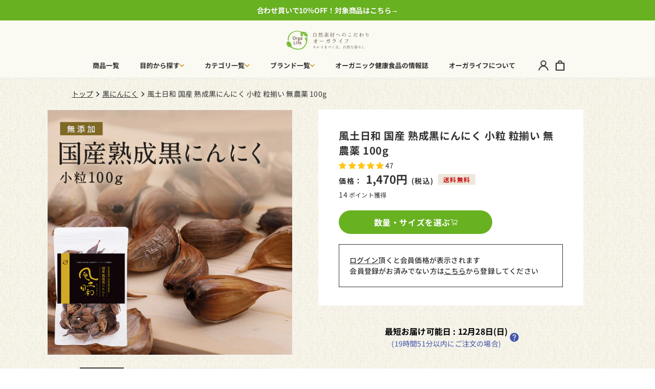

--- FILE ---
content_type: text/html; charset=utf-8
request_url: https://food.orgalife.shop/collections/blackgarlic/products/blackgarlic_s
body_size: 66588
content:
<!doctype html>
<html class="no-js" lang="ja">
  <head>
    <meta charset="utf-8">
    <meta http-equiv="X-UA-Compatible" content="IE=edge">
    <meta name="viewport" content="width=device-width,initial-scale=1">
    <meta name="theme-color" content="">
    <link rel="canonical" href="https://food.orgalife.shop/products/blackgarlic_s">

    <!-- Google Tag Manager -->
      <!-- <script>(function(w,d,s,l,i){w[l]=w[l]||[];w[l].push({'gtm.start':
      new Date().getTime(),event:'gtm.js'});var f=d.getElementsByTagName(s)[0],
      j=d.createElement(s),dl=l!='dataLayer'?'&l='+l:'';j.async=true;j.src=
      'https://www.googletagmanager.com/gtm.js?id='+i+dl;f.parentNode.insertBefore(j,f);
      })(window,document,'script','dataLayer','GTM-PVXSBPN');</script> -->
    <!-- End Google Tag Manager --><link rel="icon" type="image/png" href="//food.orgalife.shop/cdn/shop/files/logo.png?crop=center&height=32&v=1613187494&width=32">
      <link
        rel="apple-touch-icon"
        href="https://cdn.shopify.com/s/files/1/0425/5068/9950/files/apple-touch-icon.png?v=1598654953"
        sizes="180x180"
      >
      <link
        rel="icon"
        type="image/png"
        href="https://cdn.shopify.com/s/files/1/0425/5068/9950/files/apple-touch-icon.png?v=1598654953"
        sizes="192x192"
      ><title>
      熟成 黒にんにく 31粒 風土日和 国産 ｜ オーガライフ
 &ndash; 自然素材へのこだわりオーガライフ</title>

    
      <meta name="description" content="残留農薬検査を実施した国産の厳選にんにくのみを使用し、熟成したこだわりの国産熟成黒にんにくです。果実のような口当たりでとても食べやすく、ホイル焼や醤油漬けなどの他、ステーキサラダやガーリックバターなどのアレンジレシピも楽しめます。詳細・ご購入はこちら。">
    

    

<meta property="og:site_name" content="自然素材へのこだわりオーガライフ">
<meta property="og:url" content="https://food.orgalife.shop/products/blackgarlic_s">
<meta property="og:title" content="熟成 黒にんにく 31粒 風土日和 国産 ｜ オーガライフ">
<meta property="og:type" content="product">
<meta property="og:description" content="残留農薬検査を実施した国産の厳選にんにくのみを使用し、熟成したこだわりの国産熟成黒にんにくです。果実のような口当たりでとても食べやすく、ホイル焼や醤油漬けなどの他、ステーキサラダやガーリックバターなどのアレンジレシピも楽しめます。詳細・ご購入はこちら。">

        <meta property="og:image" content="http://food.orgalife.shop/cdn/shop/files/thumbnails1_2_1200x1200.jpg?v=1711702211">
      


        <meta property="og:image:secure_url" content="https://food.orgalife.shop/cdn/shop/files/thumbnails1_2_1200x1200.jpg?v=1711702211">
      

<meta property="og:price:amount" content="1,470">
  <meta property="og:price:currency" content="JPY"><meta name="twitter:site" content="@orgalife_plus"><meta name="twitter:card" content="summary_large_image">
<meta name="twitter:title" content="熟成 黒にんにく 31粒 風土日和 国産 ｜ オーガライフ">
<meta name="twitter:description" content="残留農薬検査を実施した国産の厳選にんにくのみを使用し、熟成したこだわりの国産熟成黒にんにくです。果実のような口当たりでとても食べやすく、ホイル焼や醤油漬けなどの他、ステーキサラダやガーリックバターなどのアレンジレシピも楽しめます。詳細・ご購入はこちら。">


    <script src="//food.orgalife.shop/cdn/shop/t/28/assets/constants.js?v=58251544750838685771701826848" defer="defer"></script>
    <script src="//food.orgalife.shop/cdn/shop/t/28/assets/pubsub.js?v=158357773527763999511701826849" defer="defer"></script>
    <script src="//food.orgalife.shop/cdn/shop/t/28/assets/global.js?v=70345445382830175321711370574" defer="defer"></script><script src="//food.orgalife.shop/cdn/shop/t/28/assets/animations.js?v=88693664871331136111701826847" defer="defer"></script><script>window.performance && window.performance.mark && window.performance.mark('shopify.content_for_header.start');</script><meta name="google-site-verification" content="aND3LGyjNK61Fwx-eFe2hkfDwktrWKU_ldFHp83QWNA">
<meta name="facebook-domain-verification" content="wp8d23cczqqk75d2ktusdvra06lmtx">
<meta name="google-site-verification" content="HHjn1KLfhVivZ3_xmTdCtYaCSnhGt3ewsLxutyk22B4">
<meta name="google-site-verification" content="2tmbLcdoV7jhb2eYyNwn6TmqaSgTyY0nqdiQUgtxQ8A">
<meta id="shopify-digital-wallet" name="shopify-digital-wallet" content="/42550689950/digital_wallets/dialog">
<meta name="shopify-checkout-api-token" content="184f1340fea26574876a6a77eeab8cbc">
<meta id="in-context-paypal-metadata" data-shop-id="42550689950" data-venmo-supported="false" data-environment="production" data-locale="ja_JP" data-paypal-v4="true" data-currency="JPY">
<link rel="alternate" type="application/json+oembed" href="https://food.orgalife.shop/products/blackgarlic_s.oembed">
<script async="async" src="/checkouts/internal/preloads.js?locale=ja-JP"></script>
<link rel="preconnect" href="https://shop.app" crossorigin="anonymous">
<script async="async" src="https://shop.app/checkouts/internal/preloads.js?locale=ja-JP&shop_id=42550689950" crossorigin="anonymous"></script>
<script id="apple-pay-shop-capabilities" type="application/json">{"shopId":42550689950,"countryCode":"JP","currencyCode":"JPY","merchantCapabilities":["supports3DS"],"merchantId":"gid:\/\/shopify\/Shop\/42550689950","merchantName":"自然素材へのこだわりオーガライフ","requiredBillingContactFields":["postalAddress","email","phone"],"requiredShippingContactFields":["postalAddress","email","phone"],"shippingType":"shipping","supportedNetworks":["visa","masterCard","amex","jcb","discover"],"total":{"type":"pending","label":"自然素材へのこだわりオーガライフ","amount":"1.00"},"shopifyPaymentsEnabled":true,"supportsSubscriptions":true}</script>
<script id="shopify-features" type="application/json">{"accessToken":"184f1340fea26574876a6a77eeab8cbc","betas":["rich-media-storefront-analytics"],"domain":"food.orgalife.shop","predictiveSearch":false,"shopId":42550689950,"locale":"ja"}</script>
<script>var Shopify = Shopify || {};
Shopify.shop = "orgalife-shop.myshopify.com";
Shopify.locale = "ja";
Shopify.currency = {"active":"JPY","rate":"1.0"};
Shopify.country = "JP";
Shopify.theme = {"name":"Dawn_テーマ移行","id":133816746160,"schema_name":"Dawn","schema_version":"12.0.0","theme_store_id":887,"role":"main"};
Shopify.theme.handle = "null";
Shopify.theme.style = {"id":null,"handle":null};
Shopify.cdnHost = "food.orgalife.shop/cdn";
Shopify.routes = Shopify.routes || {};
Shopify.routes.root = "/";</script>
<script type="module">!function(o){(o.Shopify=o.Shopify||{}).modules=!0}(window);</script>
<script>!function(o){function n(){var o=[];function n(){o.push(Array.prototype.slice.apply(arguments))}return n.q=o,n}var t=o.Shopify=o.Shopify||{};t.loadFeatures=n(),t.autoloadFeatures=n()}(window);</script>
<script>
  window.ShopifyPay = window.ShopifyPay || {};
  window.ShopifyPay.apiHost = "shop.app\/pay";
  window.ShopifyPay.redirectState = null;
</script>
<script id="shop-js-analytics" type="application/json">{"pageType":"product"}</script>
<script defer="defer" async type="module" src="//food.orgalife.shop/cdn/shopifycloud/shop-js/modules/v2/client.init-shop-cart-sync_BJFAoJgM.ja.esm.js"></script>
<script defer="defer" async type="module" src="//food.orgalife.shop/cdn/shopifycloud/shop-js/modules/v2/chunk.common_BaQ0HiLN.esm.js"></script>
<script type="module">
  await import("//food.orgalife.shop/cdn/shopifycloud/shop-js/modules/v2/client.init-shop-cart-sync_BJFAoJgM.ja.esm.js");
await import("//food.orgalife.shop/cdn/shopifycloud/shop-js/modules/v2/chunk.common_BaQ0HiLN.esm.js");

  window.Shopify.SignInWithShop?.initShopCartSync?.({"fedCMEnabled":true,"windoidEnabled":true});

</script>
<script>
  window.Shopify = window.Shopify || {};
  if (!window.Shopify.featureAssets) window.Shopify.featureAssets = {};
  window.Shopify.featureAssets['shop-js'] = {"shop-cart-sync":["modules/v2/client.shop-cart-sync_D-TTwAz0.ja.esm.js","modules/v2/chunk.common_BaQ0HiLN.esm.js"],"init-fed-cm":["modules/v2/client.init-fed-cm_D1mkYA53.ja.esm.js","modules/v2/chunk.common_BaQ0HiLN.esm.js"],"init-shop-email-lookup-coordinator":["modules/v2/client.init-shop-email-lookup-coordinator_CWdwCyYB.ja.esm.js","modules/v2/chunk.common_BaQ0HiLN.esm.js"],"shop-cash-offers":["modules/v2/client.shop-cash-offers_BKFmn403.ja.esm.js","modules/v2/chunk.common_BaQ0HiLN.esm.js","modules/v2/chunk.modal_fs8e8m3G.esm.js"],"shop-button":["modules/v2/client.shop-button_BRsaFa8u.ja.esm.js","modules/v2/chunk.common_BaQ0HiLN.esm.js"],"init-windoid":["modules/v2/client.init-windoid_CwY42VUK.ja.esm.js","modules/v2/chunk.common_BaQ0HiLN.esm.js"],"avatar":["modules/v2/client.avatar_BTnouDA3.ja.esm.js"],"init-shop-cart-sync":["modules/v2/client.init-shop-cart-sync_BJFAoJgM.ja.esm.js","modules/v2/chunk.common_BaQ0HiLN.esm.js"],"shop-toast-manager":["modules/v2/client.shop-toast-manager_Bs6NgtWF.ja.esm.js","modules/v2/chunk.common_BaQ0HiLN.esm.js"],"pay-button":["modules/v2/client.pay-button_CJmvT5Ts.ja.esm.js","modules/v2/chunk.common_BaQ0HiLN.esm.js"],"shop-login-button":["modules/v2/client.shop-login-button_9i_TNwv6.ja.esm.js","modules/v2/chunk.common_BaQ0HiLN.esm.js","modules/v2/chunk.modal_fs8e8m3G.esm.js"],"init-customer-accounts-sign-up":["modules/v2/client.init-customer-accounts-sign-up_HZmdUoF2.ja.esm.js","modules/v2/client.shop-login-button_9i_TNwv6.ja.esm.js","modules/v2/chunk.common_BaQ0HiLN.esm.js","modules/v2/chunk.modal_fs8e8m3G.esm.js"],"init-shop-for-new-customer-accounts":["modules/v2/client.init-shop-for-new-customer-accounts_lOvvvdmA.ja.esm.js","modules/v2/client.shop-login-button_9i_TNwv6.ja.esm.js","modules/v2/chunk.common_BaQ0HiLN.esm.js","modules/v2/chunk.modal_fs8e8m3G.esm.js"],"init-customer-accounts":["modules/v2/client.init-customer-accounts_BhjJ4KFK.ja.esm.js","modules/v2/client.shop-login-button_9i_TNwv6.ja.esm.js","modules/v2/chunk.common_BaQ0HiLN.esm.js","modules/v2/chunk.modal_fs8e8m3G.esm.js"],"shop-follow-button":["modules/v2/client.shop-follow-button_COpB_dcQ.ja.esm.js","modules/v2/chunk.common_BaQ0HiLN.esm.js","modules/v2/chunk.modal_fs8e8m3G.esm.js"],"lead-capture":["modules/v2/client.lead-capture_BgaL5DMI.ja.esm.js","modules/v2/chunk.common_BaQ0HiLN.esm.js","modules/v2/chunk.modal_fs8e8m3G.esm.js"],"checkout-modal":["modules/v2/client.checkout-modal_C5d-xytk.ja.esm.js","modules/v2/chunk.common_BaQ0HiLN.esm.js","modules/v2/chunk.modal_fs8e8m3G.esm.js"],"shop-login":["modules/v2/client.shop-login_ByZqzcXh.ja.esm.js","modules/v2/chunk.common_BaQ0HiLN.esm.js","modules/v2/chunk.modal_fs8e8m3G.esm.js"],"payment-terms":["modules/v2/client.payment-terms_B3N_fC42.ja.esm.js","modules/v2/chunk.common_BaQ0HiLN.esm.js","modules/v2/chunk.modal_fs8e8m3G.esm.js"]};
</script>
<script>(function() {
  var isLoaded = false;
  function asyncLoad() {
    if (isLoaded) return;
    isLoaded = true;
    var urls = ["https:\/\/delivery-date-and-time-picker.amp.tokyo\/script_tags\/cart_attributes.js?shop=orgalife-shop.myshopify.com","https:\/\/subscription-script2-pr.firebaseapp.com\/script.js?shop=orgalife-shop.myshopify.com"];
    for (var i = 0; i < urls.length; i++) {
      var s = document.createElement('script');
      s.type = 'text/javascript';
      s.async = true;
      s.src = urls[i];
      var x = document.getElementsByTagName('script')[0];
      x.parentNode.insertBefore(s, x);
    }
  };
  if(window.attachEvent) {
    window.attachEvent('onload', asyncLoad);
  } else {
    window.addEventListener('load', asyncLoad, false);
  }
})();</script>
<script id="__st">var __st={"a":42550689950,"offset":32400,"reqid":"6161034f-3a6c-4529-aa03-fda67c7233dc-1766732883","pageurl":"food.orgalife.shop\/collections\/blackgarlic\/products\/blackgarlic_s","u":"a5a37b8d4d2c","p":"product","rtyp":"product","rid":5388358975646};</script>
<script>window.ShopifyPaypalV4VisibilityTracking = true;</script>
<script id="captcha-bootstrap">!function(){'use strict';const t='contact',e='account',n='new_comment',o=[[t,t],['blogs',n],['comments',n],[t,'customer']],c=[[e,'customer_login'],[e,'guest_login'],[e,'recover_customer_password'],[e,'create_customer']],r=t=>t.map((([t,e])=>`form[action*='/${t}']:not([data-nocaptcha='true']) input[name='form_type'][value='${e}']`)).join(','),a=t=>()=>t?[...document.querySelectorAll(t)].map((t=>t.form)):[];function s(){const t=[...o],e=r(t);return a(e)}const i='password',u='form_key',d=['recaptcha-v3-token','g-recaptcha-response','h-captcha-response',i],f=()=>{try{return window.sessionStorage}catch{return}},m='__shopify_v',_=t=>t.elements[u];function p(t,e,n=!1){try{const o=window.sessionStorage,c=JSON.parse(o.getItem(e)),{data:r}=function(t){const{data:e,action:n}=t;return t[m]||n?{data:e,action:n}:{data:t,action:n}}(c);for(const[e,n]of Object.entries(r))t.elements[e]&&(t.elements[e].value=n);n&&o.removeItem(e)}catch(o){console.error('form repopulation failed',{error:o})}}const l='form_type',E='cptcha';function T(t){t.dataset[E]=!0}const w=window,h=w.document,L='Shopify',v='ce_forms',y='captcha';let A=!1;((t,e)=>{const n=(g='f06e6c50-85a8-45c8-87d0-21a2b65856fe',I='https://cdn.shopify.com/shopifycloud/storefront-forms-hcaptcha/ce_storefront_forms_captcha_hcaptcha.v1.5.2.iife.js',D={infoText:'hCaptchaによる保護',privacyText:'プライバシー',termsText:'利用規約'},(t,e,n)=>{const o=w[L][v],c=o.bindForm;if(c)return c(t,g,e,D).then(n);var r;o.q.push([[t,g,e,D],n]),r=I,A||(h.body.append(Object.assign(h.createElement('script'),{id:'captcha-provider',async:!0,src:r})),A=!0)});var g,I,D;w[L]=w[L]||{},w[L][v]=w[L][v]||{},w[L][v].q=[],w[L][y]=w[L][y]||{},w[L][y].protect=function(t,e){n(t,void 0,e),T(t)},Object.freeze(w[L][y]),function(t,e,n,w,h,L){const[v,y,A,g]=function(t,e,n){const i=e?o:[],u=t?c:[],d=[...i,...u],f=r(d),m=r(i),_=r(d.filter((([t,e])=>n.includes(e))));return[a(f),a(m),a(_),s()]}(w,h,L),I=t=>{const e=t.target;return e instanceof HTMLFormElement?e:e&&e.form},D=t=>v().includes(t);t.addEventListener('submit',(t=>{const e=I(t);if(!e)return;const n=D(e)&&!e.dataset.hcaptchaBound&&!e.dataset.recaptchaBound,o=_(e),c=g().includes(e)&&(!o||!o.value);(n||c)&&t.preventDefault(),c&&!n&&(function(t){try{if(!f())return;!function(t){const e=f();if(!e)return;const n=_(t);if(!n)return;const o=n.value;o&&e.removeItem(o)}(t);const e=Array.from(Array(32),(()=>Math.random().toString(36)[2])).join('');!function(t,e){_(t)||t.append(Object.assign(document.createElement('input'),{type:'hidden',name:u})),t.elements[u].value=e}(t,e),function(t,e){const n=f();if(!n)return;const o=[...t.querySelectorAll(`input[type='${i}']`)].map((({name:t})=>t)),c=[...d,...o],r={};for(const[a,s]of new FormData(t).entries())c.includes(a)||(r[a]=s);n.setItem(e,JSON.stringify({[m]:1,action:t.action,data:r}))}(t,e)}catch(e){console.error('failed to persist form',e)}}(e),e.submit())}));const S=(t,e)=>{t&&!t.dataset[E]&&(n(t,e.some((e=>e===t))),T(t))};for(const o of['focusin','change'])t.addEventListener(o,(t=>{const e=I(t);D(e)&&S(e,y())}));const B=e.get('form_key'),M=e.get(l),P=B&&M;t.addEventListener('DOMContentLoaded',(()=>{const t=y();if(P)for(const e of t)e.elements[l].value===M&&p(e,B);[...new Set([...A(),...v().filter((t=>'true'===t.dataset.shopifyCaptcha))])].forEach((e=>S(e,t)))}))}(h,new URLSearchParams(w.location.search),n,t,e,['guest_login'])})(!1,!0)}();</script>
<script integrity="sha256-4kQ18oKyAcykRKYeNunJcIwy7WH5gtpwJnB7kiuLZ1E=" data-source-attribution="shopify.loadfeatures" defer="defer" src="//food.orgalife.shop/cdn/shopifycloud/storefront/assets/storefront/load_feature-a0a9edcb.js" crossorigin="anonymous"></script>
<script crossorigin="anonymous" defer="defer" src="//food.orgalife.shop/cdn/shopifycloud/storefront/assets/shopify_pay/storefront-65b4c6d7.js?v=20250812"></script>
<script data-source-attribution="shopify.dynamic_checkout.dynamic.init">var Shopify=Shopify||{};Shopify.PaymentButton=Shopify.PaymentButton||{isStorefrontPortableWallets:!0,init:function(){window.Shopify.PaymentButton.init=function(){};var t=document.createElement("script");t.src="https://food.orgalife.shop/cdn/shopifycloud/portable-wallets/latest/portable-wallets.ja.js",t.type="module",document.head.appendChild(t)}};
</script>
<script data-source-attribution="shopify.dynamic_checkout.buyer_consent">
  function portableWalletsHideBuyerConsent(e){var t=document.getElementById("shopify-buyer-consent"),n=document.getElementById("shopify-subscription-policy-button");t&&n&&(t.classList.add("hidden"),t.setAttribute("aria-hidden","true"),n.removeEventListener("click",e))}function portableWalletsShowBuyerConsent(e){var t=document.getElementById("shopify-buyer-consent"),n=document.getElementById("shopify-subscription-policy-button");t&&n&&(t.classList.remove("hidden"),t.removeAttribute("aria-hidden"),n.addEventListener("click",e))}window.Shopify?.PaymentButton&&(window.Shopify.PaymentButton.hideBuyerConsent=portableWalletsHideBuyerConsent,window.Shopify.PaymentButton.showBuyerConsent=portableWalletsShowBuyerConsent);
</script>
<script data-source-attribution="shopify.dynamic_checkout.cart.bootstrap">document.addEventListener("DOMContentLoaded",(function(){function t(){return document.querySelector("shopify-accelerated-checkout-cart, shopify-accelerated-checkout")}if(t())Shopify.PaymentButton.init();else{new MutationObserver((function(e,n){t()&&(Shopify.PaymentButton.init(),n.disconnect())})).observe(document.body,{childList:!0,subtree:!0})}}));
</script>
<link id="shopify-accelerated-checkout-styles" rel="stylesheet" media="screen" href="https://food.orgalife.shop/cdn/shopifycloud/portable-wallets/latest/accelerated-checkout-backwards-compat.css" crossorigin="anonymous">
<style id="shopify-accelerated-checkout-cart">
        #shopify-buyer-consent {
  margin-top: 1em;
  display: inline-block;
  width: 100%;
}

#shopify-buyer-consent.hidden {
  display: none;
}

#shopify-subscription-policy-button {
  background: none;
  border: none;
  padding: 0;
  text-decoration: underline;
  font-size: inherit;
  cursor: pointer;
}

#shopify-subscription-policy-button::before {
  box-shadow: none;
}

      </style>
<script id="sections-script" data-sections="header" defer="defer" src="//food.orgalife.shop/cdn/shop/t/28/compiled_assets/scripts.js?26925"></script>
<script>window.performance && window.performance.mark && window.performance.mark('shopify.content_for_header.end');</script>


    <style data-shopify>
      
      
      
      
      

      
        :root,
        .color-background-1 {
          --color-background: 0,0,0;
        
          --gradient-background: rgba(0,0,0,0);
        

        

        --color-foreground: 51,50,50;
        --color-background-contrast: 128,128,128;
        --color-shadow: 51,50,50;
        --color-button: 255,255,255;
        --color-button-text: 51,50,50;
        --color-secondary-button: 0,0,0;
        --color-secondary-button-text: 51,50,50;
        --color-link: 51,50,50;
        --color-badge-foreground: 51,50,50;
        --color-badge-background: 0,0,0;
        --color-badge-border: 51,50,50;
        --payment-terms-background-color: rgb(0 0 0);
      }
      
        
        .color-background-2 {
          --color-background: 250,250,242;
        
          --gradient-background: #fafaf2;
        

        

        --color-foreground: 51,50,50;
        --color-background-contrast: 215,215,150;
        --color-shadow: 51,50,50;
        --color-button: 51,50,50;
        --color-button-text: 255,255,255;
        --color-secondary-button: 250,250,242;
        --color-secondary-button-text: 51,50,50;
        --color-link: 51,50,50;
        --color-badge-foreground: 51,50,50;
        --color-badge-background: 250,250,242;
        --color-badge-border: 51,50,50;
        --payment-terms-background-color: rgb(250 250 242);
      }
      
        
        .color-inverse {
          --color-background: 36,40,51;
        
          --gradient-background: #242833;
        

        

        --color-foreground: 255,255,255;
        --color-background-contrast: 47,52,66;
        --color-shadow: 51,50,50;
        --color-button: 255,255,255;
        --color-button-text: 51,50,50;
        --color-secondary-button: 36,40,51;
        --color-secondary-button-text: 255,255,255;
        --color-link: 255,255,255;
        --color-badge-foreground: 255,255,255;
        --color-badge-background: 36,40,51;
        --color-badge-border: 255,255,255;
        --payment-terms-background-color: rgb(36 40 51);
      }
      
        
        .color-accent-1 {
          --color-background: 0,0,0;
        
          --gradient-background: rgba(0,0,0,0);
        

        

        --color-foreground: 255,255,255;
        --color-background-contrast: 128,128,128;
        --color-shadow: 51,50,50;
        --color-button: 255,255,255;
        --color-button-text: 51,50,50;
        --color-secondary-button: 0,0,0;
        --color-secondary-button-text: 255,255,255;
        --color-link: 255,255,255;
        --color-badge-foreground: 255,255,255;
        --color-badge-background: 0,0,0;
        --color-badge-border: 255,255,255;
        --payment-terms-background-color: rgb(0 0 0);
      }
      
        
        .color-accent-2 {
          --color-background: 104,177,33;
        
          --gradient-background: #68b121;
        

        

        --color-foreground: 255,255,255;
        --color-background-contrast: 41,70,13;
        --color-shadow: 18,18,18;
        --color-button: 255,255,255;
        --color-button-text: 51,79,180;
        --color-secondary-button: 104,177,33;
        --color-secondary-button-text: 255,255,255;
        --color-link: 255,255,255;
        --color-badge-foreground: 255,255,255;
        --color-badge-background: 104,177,33;
        --color-badge-border: 255,255,255;
        --payment-terms-background-color: rgb(104 177 33);
      }
      

      body, .color-background-1, .color-background-2, .color-inverse, .color-accent-1, .color-accent-2 {
        color: rgba(var(--color-foreground));
        background-color: rgb(var(--color-background));
      }

      :root {
        --font-body-family: 'Noto Sans JP', Arial, sans-serif;
        --font-body-style: normal;
        --font-body-weight: 400;
        --font-body-weight-bold: 700;

        --font-heading-family: 'Noto Sans JP', Arial, sans-serif;
        --font-heading-style: normal;
        --font-heading-weight: 400;

        --font-body-scale: 1.0;
        --font-heading-scale: 1.0;

        --media-padding: px;
        --media-border-opacity: 0.05;
        --media-border-width: 1px;
        --media-radius: 0px;
        --media-shadow-opacity: 0.0;
        --media-shadow-horizontal-offset: 0px;
        --media-shadow-vertical-offset: -12px;
        --media-shadow-blur-radius: 5px;
        --media-shadow-visible: 0;

        --page-width: 120rem;
        --page-width-margin: 0rem;

        --product-card-image-padding: 0.0rem;
        --product-card-corner-radius: 0.0rem;
        --product-card-text-alignment: left;
        --product-card-border-width: 0.0rem;
        --product-card-border-opacity: 0.1;
        --product-card-shadow-opacity: 0.0;
        --product-card-shadow-visible: 0;
        --product-card-shadow-horizontal-offset: 0.0rem;
        --product-card-shadow-vertical-offset: 0.4rem;
        --product-card-shadow-blur-radius: 0.5rem;

        --collection-card-image-padding: 0.0rem;
        --collection-card-corner-radius: 0.0rem;
        --collection-card-text-alignment: left;
        --collection-card-border-width: 0.0rem;
        --collection-card-border-opacity: 0.0;
        --collection-card-shadow-opacity: 0.0;
        --collection-card-shadow-visible: 0;
        --collection-card-shadow-horizontal-offset: 0.0rem;
        --collection-card-shadow-vertical-offset: 0.4rem;
        --collection-card-shadow-blur-radius: 0.5rem;

        --blog-card-image-padding: 0.0rem;
        --blog-card-corner-radius: 0.0rem;
        --blog-card-text-alignment: left;
        --blog-card-border-width: 0.0rem;
        --blog-card-border-opacity: 0.1;
        --blog-card-shadow-opacity: 0.0;
        --blog-card-shadow-visible: 0;
        --blog-card-shadow-horizontal-offset: 0.0rem;
        --blog-card-shadow-vertical-offset: 0.4rem;
        --blog-card-shadow-blur-radius: 0.5rem;

        --badge-corner-radius: 4.0rem;

        --popup-border-width: 1px;
        --popup-border-opacity: 0.1;
        --popup-corner-radius: 0px;
        --popup-shadow-opacity: 0.05;
        --popup-shadow-horizontal-offset: 0px;
        --popup-shadow-vertical-offset: 4px;
        --popup-shadow-blur-radius: 5px;

        --drawer-border-width: 1px;
        --drawer-border-opacity: 0.1;
        --drawer-shadow-opacity: 0.0;
        --drawer-shadow-horizontal-offset: 0px;
        --drawer-shadow-vertical-offset: 4px;
        --drawer-shadow-blur-radius: 5px;

        --spacing-sections-desktop: 0px;
        --spacing-sections-mobile: 0px;

        --grid-desktop-vertical-spacing: 40px;
        --grid-desktop-horizontal-spacing: 32px;
        --grid-mobile-vertical-spacing: 20px;
        --grid-mobile-horizontal-spacing: 16px;

        --text-boxes-border-opacity: 0.1;
        --text-boxes-border-width: 0px;
        --text-boxes-radius: 0px;
        --text-boxes-shadow-opacity: 0.0;
        --text-boxes-shadow-visible: 0;
        --text-boxes-shadow-horizontal-offset: 0px;
        --text-boxes-shadow-vertical-offset: 4px;
        --text-boxes-shadow-blur-radius: 5px;

        --buttons-radius: 0px;
        --buttons-radius-outset: 0px;
        --buttons-border-width: 1px;
        --buttons-border-opacity: 1.0;
        --buttons-shadow-opacity: 0.0;
        --buttons-shadow-visible: 0;
        --buttons-shadow-horizontal-offset: 0px;
        --buttons-shadow-vertical-offset: 4px;
        --buttons-shadow-blur-radius: 5px;
        --buttons-border-offset: 0px;

        --inputs-radius: 0px;
        --inputs-border-width: 1px;
        --inputs-border-opacity: 0.55;
        --inputs-shadow-opacity: 0.0;
        --inputs-shadow-horizontal-offset: 0px;
        --inputs-margin-offset: 0px;
        --inputs-shadow-vertical-offset: 4px;
        --inputs-shadow-blur-radius: 5px;
        --inputs-radius-outset: 0px;

        --variant-pills-radius: 40px;
        --variant-pills-border-width: 1px;
        --variant-pills-border-opacity: 0.55;
        --variant-pills-shadow-opacity: 0.0;
        --variant-pills-shadow-horizontal-offset: 0px;
        --variant-pills-shadow-vertical-offset: 4px;
        --variant-pills-shadow-blur-radius: 5px;
      }

      *,
      *::before,
      *::after {
        box-sizing: inherit;
      }

      html {
        box-sizing: border-box;
        font-size: calc(var(--font-body-scale) * 62.5%);
        height: 100%;
      }

      body {
        display: grid;
        grid-template-rows: auto auto 1fr auto;
        grid-template-columns: 100%;
        min-height: 100%;
        margin: 0;
        font-size: 14px;
        letter-spacing: 0.02rem;
        line-height: 1.5;
        font-family: var(--font-body-family);
        font-style: var(--font-body-style);
        font-weight: var(--font-body-weight);
      }

      @media screen and (min-width: 750px) {
        body {
          font-size: 14px;
        }
      }
    </style>

    <link href="//food.orgalife.shop/cdn/shop/t/28/assets/base.css?v=43204554799148472081764322051" rel="stylesheet" type="text/css" media="all" />
    <link href="//food.orgalife.shop/cdn/shop/t/28/assets/add.css?26925" rel="stylesheet" type="text/css" media="all" />
<link href="//food.orgalife.shop/cdn/shop/t/28/assets/component-localization-form.css?v=63846337604373439381707982157" rel="stylesheet" type="text/css" media="all" />
      <script src="//food.orgalife.shop/cdn/shop/t/28/assets/localization-form.js?v=161644695336821385561701826849" defer="defer"></script><script>
      document.documentElement.className = document.documentElement.className.replace('no-js', 'js');
      if (Shopify.designMode) {
        document.documentElement.classList.add('shopify-design-mode');
      }
    </script>
    <!-- font awesome -->
    <link rel="stylesheet" href="https://use.fontawesome.com/releases/v5.15.4/css/all.css">
    <script src="https://kit.fontawesome.com/66f2a7b245.js" crossorigin="anonymous" defer></script>

    <!-- Adobe font -->
    <link rel="stylesheet" href="https://use.typekit.net/tbs4sfx.css">

    <!-- jQuery -->
    <script type="text/javascript" src="//ajax.googleapis.com/ajax/libs/jquery/1.7/jquery.min.js"></script>

    <!-- slick -->
    <link rel="stylesheet" type="text/css" href="https://cdnjs.cloudflare.com/ajax/libs/slick-carousel/1.9.0/slick.css"/>
    <link rel="stylesheet" href="https://cdnjs.cloudflare.com/ajax/libs/slick-carousel/1.9.0/slick-theme.css">

    <script src="//food.orgalife.shop/cdn/shop/t/28/assets/slick.min.js?v=71779134894361685811703657431" defer="defer"></script>
  
    <!-- lazyload -->
    <script src="https://cdn.jsdelivr.net/npm/lazyload@2.0.0-rc.2/lazyload.min.js"></script>

   <!-- splide --> 
    <link href="https://cdn.jsdelivr.net/npm/@splidejs/splide@4.1.4/dist/css/splide.min.css" rel="stylesheet">
    

  <!-- BEGIN app block: shopify://apps/sales-discounts/blocks/sale-labels/29205fb1-2e68-4d81-a905-d828a51c8413 --><style>#Product-Slider>div+div .hc-sale-tag,.Product__Gallery--stack .Product__SlideItem+.Product__SlideItem .hc-sale-tag,.\#product-card-badge.\@type\:sale,.badge--on-sale,.badge--onsale,.badge.color-sale,.badge.onsale,.flag.sale,.grid-product__on-sale,.grid-product__tag--sale,.hc-sale-tag+.ProductItem__Wrapper .ProductItem__Label,.hc-sale-tag+.badge__container,.hc-sale-tag+.card__inner .badge,.hc-sale-tag+.card__inner+.card__content .card__badge,.hc-sale-tag+link+.card-wrapper .card__badge,.hc-sale-tag+.card__wrapper .card__badge,.hc-sale-tag+.image-wrapper .product-item__badge,.hc-sale-tag+.product--labels,.hc-sale-tag+.product-item__image-wrapper .product-item__label-list,.hc-sale-tag+a .label,.hc-sale-tag+img+.product-item__meta+.product-item__badge,.label .overlay-sale,.lbl.on-sale,.media-column+.media-column .hc-sale-tag,.price__badge-sale,.product-badge--sale,.product-badge__sale,.product-card__label--sale,.product-item__badge--sale,.product-label--on-sale,.product-label--sale,.product-label.sale,.product__badge--sale,.product__badge__item--sale,.product__media-icon,.productitem__badge--sale,.sale-badge,.sale-box,.sale-item.icn,.sale-sticker,.sale_banner,.theme-img+.theme-img .hc-sale-tag,.hc-sale-tag+a+.badge,.hc-sale-tag+div .badge{display:none!important}.facets__display{z-index:3!important}.indiv-product .hc-sale-tag,.product-item--with-hover-swatches .hc-sale-tag,.product-recommendations .hc-sale-tag{z-index:3}#Product-Slider .hc-sale-tag{z-index:6}.product-holder .hc-sale-tag{z-index:9}.apply-gallery-animation .hc-product-page{z-index:10}.product-card.relative.flex.flex-col .hc-sale-tag{z-index:21}@media only screen and (min-width:750px){.product-gallery-item+.product-gallery-item .hc-sale-tag,.product__slide+.product__slide .hc-sale-tag,.yv-product-slider-item+.yv-product-slider-item .hc-sale-tag{display:none!important}}@media (min-width:960px){.product__media-item+.product__media-item .hc-sale-tag,.splide__slide+.splide__slide .hc-sale-tag{display:none!important}}
</style>
<script>
  let hcSaleLabelSettings = {
    domain: "orgalife-shop.myshopify.com",
    variants: [{"id":41381646500016,"title":"1袋","option1":"1袋","option2":null,"option3":null,"sku":"OGKF0030","requires_shipping":true,"taxable":true,"featured_image":{"id":31178782965936,"product_id":5388358975646,"position":1,"created_at":"2022-02-16T20:22:15+09:00","updated_at":"2022-02-16T20:22:44+09:00","alt":null,"width":1000,"height":1000,"src":"\/\/food.orgalife.shop\/cdn\/shop\/products\/KNS_img_x1_0be42090-6b5c-4889-8254-34939f284e47.png?v=1645010564","variant_ids":[41381646500016]},"available":true,"name":"風土日和 国産 熟成黒にんにく 小粒 粒揃い 無農薬 100g - 1袋","public_title":"1袋","options":["1袋"],"price":147000,"weight":0,"compare_at_price":null,"inventory_management":"shopify","barcode":"4573119510303","featured_media":{"alt":null,"id":23478412083376,"position":1,"preview_image":{"aspect_ratio":1.0,"height":1000,"width":1000,"src":"\/\/food.orgalife.shop\/cdn\/shop\/products\/KNS_img_x1_0be42090-6b5c-4889-8254-34939f284e47.png?v=1645010564"}},"requires_selling_plan":false,"selling_plan_allocations":[{"price_adjustments":[{"position":1,"price":138200}],"price":138200,"compare_at_price":147000,"per_delivery_price":138200,"selling_plan_id":604143792,"selling_plan_group_id":"710e738f647cdcd976ad2000f63903c953642f7e"},{"price_adjustments":[{"position":1,"price":138200}],"price":138200,"compare_at_price":147000,"per_delivery_price":138200,"selling_plan_id":604176560,"selling_plan_group_id":"710e738f647cdcd976ad2000f63903c953642f7e"},{"price_adjustments":[{"position":1,"price":138200}],"price":138200,"compare_at_price":147000,"per_delivery_price":138200,"selling_plan_id":604209328,"selling_plan_group_id":"710e738f647cdcd976ad2000f63903c953642f7e"},{"price_adjustments":[{"position":1,"price":138200}],"price":138200,"compare_at_price":147000,"per_delivery_price":138200,"selling_plan_id":1875181744,"selling_plan_group_id":"710e738f647cdcd976ad2000f63903c953642f7e"}]},{"id":41381646532784,"title":"2袋","option1":"2袋","option2":null,"option3":null,"sku":"OGKF0034","requires_shipping":true,"taxable":true,"featured_image":{"id":31178782998704,"product_id":5388358975646,"position":28,"created_at":"2022-02-16T20:22:15+09:00","updated_at":"2024-03-29T17:50:05+09:00","alt":null,"width":1000,"height":1000,"src":"\/\/food.orgalife.shop\/cdn\/shop\/products\/KNS_img_x2_9b9e945f-c770-4d03-a5b8-c3ce2a9aa2a0.png?v=1711702205","variant_ids":[41381646532784]},"available":true,"name":"風土日和 国産 熟成黒にんにく 小粒 粒揃い 無農薬 100g - 2袋","public_title":"2袋","options":["2袋"],"price":293000,"weight":0,"compare_at_price":null,"inventory_management":"shopify","barcode":"4573119510303","featured_media":{"alt":null,"id":23478412116144,"position":29,"preview_image":{"aspect_ratio":1.0,"height":1000,"width":1000,"src":"\/\/food.orgalife.shop\/cdn\/shop\/products\/KNS_img_x2_9b9e945f-c770-4d03-a5b8-c3ce2a9aa2a0.png?v=1711702205"}},"requires_selling_plan":false,"selling_plan_allocations":[{"price_adjustments":[{"position":1,"price":275400}],"price":275400,"compare_at_price":293000,"per_delivery_price":275400,"selling_plan_id":604143792,"selling_plan_group_id":"710e738f647cdcd976ad2000f63903c953642f7e"},{"price_adjustments":[{"position":1,"price":275400}],"price":275400,"compare_at_price":293000,"per_delivery_price":275400,"selling_plan_id":604176560,"selling_plan_group_id":"710e738f647cdcd976ad2000f63903c953642f7e"},{"price_adjustments":[{"position":1,"price":275400}],"price":275400,"compare_at_price":293000,"per_delivery_price":275400,"selling_plan_id":604209328,"selling_plan_group_id":"710e738f647cdcd976ad2000f63903c953642f7e"},{"price_adjustments":[{"position":1,"price":275400}],"price":275400,"compare_at_price":293000,"per_delivery_price":275400,"selling_plan_id":1875181744,"selling_plan_group_id":"710e738f647cdcd976ad2000f63903c953642f7e"}]},{"id":41381646565552,"title":"3袋","option1":"3袋","option2":null,"option3":null,"sku":"OGKF0035","requires_shipping":true,"taxable":true,"featured_image":{"id":31178782933168,"product_id":5388358975646,"position":29,"created_at":"2022-02-16T20:22:15+09:00","updated_at":"2024-03-29T17:50:05+09:00","alt":null,"width":1000,"height":1000,"src":"\/\/food.orgalife.shop\/cdn\/shop\/products\/KNS_img_x3_b2fcb9ec-2458-4449-a7b6-260473e2bcff.png?v=1711702205","variant_ids":[41381646565552]},"available":true,"name":"風土日和 国産 熟成黒にんにく 小粒 粒揃い 無農薬 100g - 3袋","public_title":"3袋","options":["3袋"],"price":439000,"weight":0,"compare_at_price":null,"inventory_management":"shopify","barcode":"4573119510303","featured_media":{"alt":null,"id":23478412148912,"position":30,"preview_image":{"aspect_ratio":1.0,"height":1000,"width":1000,"src":"\/\/food.orgalife.shop\/cdn\/shop\/products\/KNS_img_x3_b2fcb9ec-2458-4449-a7b6-260473e2bcff.png?v=1711702205"}},"requires_selling_plan":false,"selling_plan_allocations":[{"price_adjustments":[{"position":1,"price":412700}],"price":412700,"compare_at_price":439000,"per_delivery_price":412700,"selling_plan_id":604143792,"selling_plan_group_id":"710e738f647cdcd976ad2000f63903c953642f7e"},{"price_adjustments":[{"position":1,"price":412700}],"price":412700,"compare_at_price":439000,"per_delivery_price":412700,"selling_plan_id":604176560,"selling_plan_group_id":"710e738f647cdcd976ad2000f63903c953642f7e"},{"price_adjustments":[{"position":1,"price":412700}],"price":412700,"compare_at_price":439000,"per_delivery_price":412700,"selling_plan_id":604209328,"selling_plan_group_id":"710e738f647cdcd976ad2000f63903c953642f7e"},{"price_adjustments":[{"position":1,"price":412700}],"price":412700,"compare_at_price":439000,"per_delivery_price":412700,"selling_plan_id":1875181744,"selling_plan_group_id":"710e738f647cdcd976ad2000f63903c953642f7e"}]}],
    selectedVariant: {"id":41381646500016,"title":"1袋","option1":"1袋","option2":null,"option3":null,"sku":"OGKF0030","requires_shipping":true,"taxable":true,"featured_image":{"id":31178782965936,"product_id":5388358975646,"position":1,"created_at":"2022-02-16T20:22:15+09:00","updated_at":"2022-02-16T20:22:44+09:00","alt":null,"width":1000,"height":1000,"src":"\/\/food.orgalife.shop\/cdn\/shop\/products\/KNS_img_x1_0be42090-6b5c-4889-8254-34939f284e47.png?v=1645010564","variant_ids":[41381646500016]},"available":true,"name":"風土日和 国産 熟成黒にんにく 小粒 粒揃い 無農薬 100g - 1袋","public_title":"1袋","options":["1袋"],"price":147000,"weight":0,"compare_at_price":null,"inventory_management":"shopify","barcode":"4573119510303","featured_media":{"alt":null,"id":23478412083376,"position":1,"preview_image":{"aspect_ratio":1.0,"height":1000,"width":1000,"src":"\/\/food.orgalife.shop\/cdn\/shop\/products\/KNS_img_x1_0be42090-6b5c-4889-8254-34939f284e47.png?v=1645010564"}},"requires_selling_plan":false,"selling_plan_allocations":[{"price_adjustments":[{"position":1,"price":138200}],"price":138200,"compare_at_price":147000,"per_delivery_price":138200,"selling_plan_id":604143792,"selling_plan_group_id":"710e738f647cdcd976ad2000f63903c953642f7e"},{"price_adjustments":[{"position":1,"price":138200}],"price":138200,"compare_at_price":147000,"per_delivery_price":138200,"selling_plan_id":604176560,"selling_plan_group_id":"710e738f647cdcd976ad2000f63903c953642f7e"},{"price_adjustments":[{"position":1,"price":138200}],"price":138200,"compare_at_price":147000,"per_delivery_price":138200,"selling_plan_id":604209328,"selling_plan_group_id":"710e738f647cdcd976ad2000f63903c953642f7e"},{"price_adjustments":[{"position":1,"price":138200}],"price":138200,"compare_at_price":147000,"per_delivery_price":138200,"selling_plan_id":1875181744,"selling_plan_group_id":"710e738f647cdcd976ad2000f63903c953642f7e"}]},
    productPageImages: ["\/\/food.orgalife.shop\/cdn\/shop\/products\/KNS_img_x1_0be42090-6b5c-4889-8254-34939f284e47.png?v=1645010564","\/\/food.orgalife.shop\/cdn\/shop\/files\/thumbnails1_2.jpg?v=1711702211","\/\/food.orgalife.shop\/cdn\/shop\/files\/lp.jpg?v=1711702211","\/\/food.orgalife.shop\/cdn\/shop\/products\/OGKF0030_sec01.jpg?v=1711702211","\/\/food.orgalife.shop\/cdn\/shop\/products\/OGKF0030_sec05.jpg?v=1711702211","\/\/food.orgalife.shop\/cdn\/shop\/products\/OGKF0030_sec06.jpg?v=1711702211","\/\/food.orgalife.shop\/cdn\/shop\/products\/OGKF0030_sec07.jpg?v=1711702211","\/\/food.orgalife.shop\/cdn\/shop\/products\/OGKF0030_sec13.jpg?v=1711702211","\/\/food.orgalife.shop\/cdn\/shop\/products\/OGKF0030_sec14.jpg?v=1711702211","\/\/food.orgalife.shop\/cdn\/shop\/products\/OGKF0030_sec10.jpg?v=1711702211","\/\/food.orgalife.shop\/cdn\/shop\/products\/OGKF0030_sec11.jpg?v=1711702211","\/\/food.orgalife.shop\/cdn\/shop\/products\/OGKF0030_sec16.jpg?v=1711702211","\/\/food.orgalife.shop\/cdn\/shop\/products\/OGKF0030_sec17.jpg?v=1711702211","\/\/food.orgalife.shop\/cdn\/shop\/products\/OGKF0030_sec02.jpg?v=1711702211","\/\/food.orgalife.shop\/cdn\/shop\/products\/OGKF0030_sec03.jpg?v=1711702211","\/\/food.orgalife.shop\/cdn\/shop\/products\/OGKF0030_sec04.jpg?v=1711702211","\/\/food.orgalife.shop\/cdn\/shop\/products\/OGKF0030_sec08.jpg?v=1711702211","\/\/food.orgalife.shop\/cdn\/shop\/products\/OGKF0030_sec09.jpg?v=1711702211","\/\/food.orgalife.shop\/cdn\/shop\/products\/OGKF0030_sec12.jpg?v=1711702211","\/\/food.orgalife.shop\/cdn\/shop\/products\/OGKF0030_sec15.jpg?v=1711702211","\/\/food.orgalife.shop\/cdn\/shop\/products\/OGKF0030_sec18.jpg?v=1711702211","\/\/food.orgalife.shop\/cdn\/shop\/products\/OGKF0030_sec19.jpg?v=1711702211","\/\/food.orgalife.shop\/cdn\/shop\/products\/OGKF0030_sec20.jpg?v=1711702211","\/\/food.orgalife.shop\/cdn\/shop\/products\/OGKF0030_sec22.jpg?v=1711702211","\/\/food.orgalife.shop\/cdn\/shop\/products\/OGKF0030_sec23.jpg?v=1711702211","\/\/food.orgalife.shop\/cdn\/shop\/products\/OGKF0030_sec24.jpg?v=1711702211","\/\/food.orgalife.shop\/cdn\/shop\/products\/thumbnail01.jpg?v=1711702211","\/\/food.orgalife.shop\/cdn\/shop\/products\/KNS_img_x2_9b9e945f-c770-4d03-a5b8-c3ce2a9aa2a0.png?v=1711702205","\/\/food.orgalife.shop\/cdn\/shop\/products\/KNS_img_x3_b2fcb9ec-2458-4449-a7b6-260473e2bcff.png?v=1711702205","\/\/food.orgalife.shop\/cdn\/shop\/products\/OGKF0030_fv.jpg?v=1711702205"],
    
  }
</script>
<style>.hc-sale-tag{z-index:2;font-size:14px;display:inline-block;height:0;width:0;position:absolute!important;left:-26px;top:-6px;padding:0;border-bottom:40px solid #fb485e;border-right:40px solid transparent;border-left:40px solid transparent;transform:rotate(
-45deg);background:transparent!important;color:#fff;font-weight:700}.hc-sale-tag span{position:relative;display:block;height:40px;line-height:40px;width:80px;text-align:center;margin-left:-40px;margin-top:8px}.hc-sale-tag{border-bottom-color:#e90000!important;color:#ffffff!important;}.hc-sale-tag span{color:#ffffff!important}.hc-sale-tag span:before{content:"-"}</style><script>document.addEventListener("DOMContentLoaded",function(){"undefined"!=typeof hcVariants&&function(e){function t(e,t,a){return function(){if(a)return t.apply(this,arguments),e.apply(this,arguments);var n=e.apply(this,arguments);return t.apply(this,arguments),n}}var a=null;function n(){var t=window.location.search.replace(/.*variant=(\d+).*/,"$1");t&&t!=a&&(a=t,e(t))}window.history.pushState=t(history.pushState,n),window.history.replaceState=t(history.replaceState,n),window.addEventListener("popstate",n)}(function(e){let t=null;for(var a=0;a<hcVariants.length;a++)if(hcVariants[a].id==e){t=hcVariants[a];var n=document.querySelectorAll(".hc-product-page.hc-sale-tag");if(t.compare_at_price&&t.compare_at_price>t.price){var r=100*(t.compare_at_price-t.price)/t.compare_at_price;if(null!=r)for(a=0;a<n.length;a++)n[a].childNodes[0].textContent=r.toFixed(0)+"%",n[a].style.display="block";else for(a=0;a<n.length;a++)n[a].style.display="none"}else for(a=0;a<n.length;a++)n[a].style.display="none";break}})});</script> 


<!-- END app block --><!-- BEGIN app block: shopify://apps/tipo-related-products/blocks/app-embed/75cf2d86-3988-45e7-8f28-ada23c99704f --><script type="text/javascript">
  
    
    
    var Globo = Globo || {};
    window.Globo.RelatedProducts = window.Globo.RelatedProducts || {}; window.moneyFormat = "{{amount_no_decimals}}円"; window.shopCurrency = "JPY";
    window.globoRelatedProductsConfig = {
      __webpack_public_path__ : "https://cdn.shopify.com/extensions/019a6293-eea2-75db-9d64-cc7878a1288f/related-test-cli3-121/assets/", apiUrl: "https://related-products.globo.io/api", alternateApiUrl: "https://related-products.globo.io",
      shop: "orgalife-shop.myshopify.com", domain: "food.orgalife.shop",themeOs20: true, page: 'product',
      customer:null,
      urls:  { search: "\/search", collection: "\/collections" },
      translation: {"add_to_cart":"カートに入れる","added_to_cart":"カートに入れました","add_to_cart_short":"カートに入れる","added_to_cart_short":"カートに入れました","add_selected_to_cart":"選択した商品をカートに入れる","added_selected_to_cart":"選択した商品をカートに入れました","sale":"セール","total_price":"合計金額:","this_item":"この商品:","sold_out":"売り切れ"},
      settings: {"hidewatermark":false,"redirect":true,"new_tab":false,"image_ratio":"350:350","hidden_tags":null,"exclude_tags":null,"hidden_collections":null,"carousel_autoplay":false,"carousel_disable_in_mobile":false,"carousel_items":6,"discount":{"enable":false,"condition":"any","type":"fixed_amount","value":10},"sold_out":false,"carousel_loop":false,"carousel_rtl":false,"visible_tags":null},
      boughtTogetherIds: {},
      trendingProducts: [5430250209438,5388318703774,5388378374302,5388070650014,5402428276894,5387937579166,5367079403678,7956527284400,5430116384926,7956372258992,6997037514928,5430165635230,7004635463856,5402438500510,7763566330032,7453786013872,7473765941424,5430260400286,7341844988080,5402517766302,7727477096624,5388241698974,5430203056286,5402474152094,5367032774814,5425989222558,5430575300766,5430237429918,6088448311472,5367154639006,7321399656624,5387965169822,5408078626974,5389900447902,5430142369950,5402502070430,5387820007582,5388210897054,7397952880816,5426083135646,5402417791134,5402408386718,5426124161182,5439558746270,7614290788528,5430075424926,5388358975646,5402389708958,6689010155696,7328664518832],
      productBoughtTogether: {"type":"product_bought_together","enable":true,"title":{"text":"よく一緒に購入されている商品","color":"#212121","fontSize":"25","align":"left"},"limit":2,"maxWidth":1170,"conditions":[{"id":"bought_together","name":"Bought together","status":1},{"id":"manual","name":"Manual","status":1},{"id":"vendor","name":"Same current product vendor","status":0,"type":"same"},{"id":"type","name":"Same current product type","position":3,"status":0,"type":"same"},{"id":"collection","name":"Same current product collection","status":0,"type":"same"},{"id":"tags","name":"Same current product tags","status":1,"type":"same"},{"id":"global","name":"Products Tagged By \"Recommendation\"","status":0}],"template":{"id":"2","elements":["price","addToCartBtn","variantSelector","saleLabel"],"productTitle":{"fontSize":"15","color":"#212121"},"productPrice":{"fontSize":"14","color":"#212121"},"productOldPrice":{"fontSize":16,"color":"#919191"},"button":{"fontSize":"14","color":"#ffffff","backgroundColor":"#212121"},"saleLabel":{"color":"#fff","backgroundColor":"#c00000"},"this_item":true,"selected":true},"random":false,"subtitle":{"text":null,"color":"#000000","fontSize":18},"selected":true,"discount":true},
      productRelated: {"type":"product_related","enable":false,"title":{"text":"Related products","color":"#212121","fontSize":"25","align":"center"},"limit":10,"maxWidth":1170,"conditions":[{"id":"manual","name":"Manual","status":0},{"id":"bought_together","name":"Bought together","status":0},{"id":"vendor","name":"Same current product vendor","status":1,"type":"same"},{"id":"type","name":"Same current product type","position":3,"status":1,"type":"same"},{"id":"collection","name":"Same current product collection","status":1,"type":"same"},{"id":"tags","name":"Same current product tags","status":1,"type":"same"},{"id":"global","name":"Products Tagged By \"Recommendation\"","status":1}],"template":{"id":"1","elements":["price","addToCartBtn","variantSelector","saleLabel"],"productTitle":{"fontSize":"15","color":"#212121"},"productPrice":{"fontSize":"14","color":"#212121"},"productOldPrice":{"fontSize":16,"color":"#919191"},"button":{"fontSize":"14","color":"#ffffff","backgroundColor":"#212121"},"saleLabel":{"color":"#fff","backgroundColor":"#c00000"}},"random":false,"subtitle":{"text":null,"color":"#000000","fontSize":18},"selected":true,"discount":true},
      cart: {"type":"cart","enable":0,"title":{"text":"Related products","color":"#212121","fontSize":"20","align":"left"},"limit":10,"maxWidth":1170,"conditions":[{"id":"manual","name":"Manual","status":1},{"id":"bought_together","name":"Bought together","status":0},{"id":"tags","name":"Same current product tags","status":0,"type":"same"},{"id":"global","name":"Products Tagged By \"Recommendation\"","status":0}],"template":{"id":"1","elements":["price",null,null,"saleLabel","customCarousel"],"productTitle":{"fontSize":"15","color":"#212121"},"productPrice":{"fontSize":"15","color":"#212121"},"productOldPrice":{"fontSize":"15","color":"#919191"},"button":{"fontSize":"13","color":"#ffffff","backgroundColor":"#212121"},"saleLabel":{"color":"#fff","backgroundColor":"#c00000"}},"random":false,"subtitle":{"text":null,"color":"#000000","fontSize":"14"},"selected":true,"discount":true},
      basis_collection_handle: 'globo_basis_collection',
      widgets: [{"id":7986,"title":{"trans":[],"text":"対象商品と買い合わせで10%OFF","color":"#3a3a3a","fontSize":"18","align":"center"},"subtitle":{"trans":[],"text":null,"color":"#333232","fontSize":"18"},"when":null,"conditions":{"type":["collection"],"condition":{"id":"289515339952","title":"2点以上購入で10%OFF","handle":"2点以上購入で10-off","image":null}},"template":{"id":"3","elements":["price","addToCartBtn","variantSelector","saleLabel"],"productTitle":{"fontSize":"15","color":"#3a3a3a"},"productPrice":{"fontSize":"14","color":"#333232"},"productOldPrice":{"fontSize":"14","color":"#333232"},"button":{"fontSize":"14","color":"#ffffff","backgroundColor":"#8f9f57"},"saleLabel":{"color":"#ffffff","backgroundColor":"#ea0606"},"selected":true,"this_item":true,"customCarousel":{"large":5,"small":5,"tablet":2,"mobile":2}},"positions":["cart_bottom"],"maxWidth":1170,"limit":6,"random":0,"discount":0,"sort":0,"enable":1,"created_at":"2022-08-19 10:35:59","app_version":2,"layout":null,"type":"widget"}],
      offers: [{"id":709,"type":"in_cart","title":{"trans":[],"text":"対象商品と買い合わせで10%OFF","color":"#606060","fontSize":"13","align":"left"},"subtitle":{"trans":[],"text":null,"color":"#333232","fontSize":"14"},"when":{"type":"all_product","datas":{"products":[{"id":"5499283570846","title":"除菌の匠 弱酸性次亜塩素酸水 除菌スプレー 特許製法 強力除菌 抗菌 安心の日本製","handle":"disinfecting","image":{"src":"https:\/\/cdn.shopify.com\/s\/files\/1\/0425\/5068\/9950\/products\/shiro_100.jpg?v=1636909328"}}],"collections":[]}},"conditions":{"type":"specific_collections","datas":{"products":[],"collections":[{"id":"289515339952","title":"2点以上購入で10%OFF","handle":"2product-sale","image":null}]}},"template":{"id":"1","this_item":false,"default_checked":true,"elements":["price","addToCartBtn","variantSelector","saleLabel"],"productTitle":{"fontSize":"13","color":"#3a3a3a"},"productPrice":{"fontSize":"15","color":"#333232"},"productOldPrice":{"fontSize":"13","color":"#333232"},"button":{"fontSize":"13","color":"#ffffff","backgroundColor":"#8f9f57"},"saleLabel":{"color":"#ffffff","backgroundColor":"#ea0606"}},"positions":[],"maxWidth":1000,"limit":5,"random":1,"discount":0,"discountdata":{"type":"percentage","value":"0"},"sort":0,"enable":1,"created_at":"2022-08-22 09:23:52","updated_at":"2025-12-22 01:27:31"}],
      view_name: 'globo.alsobought', cart_properties_name: '_bundle', upsell_properties_name: '_upsell_bundle',
      discounted_ids: [],discount_min_amount: 0,offerdiscounted_ids: [],offerdiscount_min_amount: 0,data: { ids: ["5388358975646"],handles: ["blackgarlic_s"], title : "風土日和 国産 熟成黒にんにく 小粒 粒揃い 無農薬 100g", vendors: ["自然素材へのこだわりオーガライフ"], types: ["野菜・果物"], tags: ["10%ポイント還元","1袋","2袋","3袋","お肌を綺麗にしたい","スーパーフード","セール商品","ポイント還元5","元気にスタミナをつけたい","風土日和","食品","食品添加物を取りたくない"], collections: [] },
        
        product: {id: "5388358975646", title: "風土日和 国産 熟成黒にんにく 小粒 粒揃い 無農薬 100g", handle: "blackgarlic_s", price: 147000, compare_at_price: null, images: ["//food.orgalife.shop/cdn/shop/products/KNS_img_x1_0be42090-6b5c-4889-8254-34939f284e47.png?v=1645010564"], variants: [{"id":41381646500016,"title":"1袋","option1":"1袋","option2":null,"option3":null,"sku":"OGKF0030","requires_shipping":true,"taxable":true,"featured_image":{"id":31178782965936,"product_id":5388358975646,"position":1,"created_at":"2022-02-16T20:22:15+09:00","updated_at":"2022-02-16T20:22:44+09:00","alt":null,"width":1000,"height":1000,"src":"\/\/food.orgalife.shop\/cdn\/shop\/products\/KNS_img_x1_0be42090-6b5c-4889-8254-34939f284e47.png?v=1645010564","variant_ids":[41381646500016]},"available":true,"name":"風土日和 国産 熟成黒にんにく 小粒 粒揃い 無農薬 100g - 1袋","public_title":"1袋","options":["1袋"],"price":147000,"weight":0,"compare_at_price":null,"inventory_management":"shopify","barcode":"4573119510303","featured_media":{"alt":null,"id":23478412083376,"position":1,"preview_image":{"aspect_ratio":1.0,"height":1000,"width":1000,"src":"\/\/food.orgalife.shop\/cdn\/shop\/products\/KNS_img_x1_0be42090-6b5c-4889-8254-34939f284e47.png?v=1645010564"}},"requires_selling_plan":false,"selling_plan_allocations":[{"price_adjustments":[{"position":1,"price":138200}],"price":138200,"compare_at_price":147000,"per_delivery_price":138200,"selling_plan_id":604143792,"selling_plan_group_id":"710e738f647cdcd976ad2000f63903c953642f7e"},{"price_adjustments":[{"position":1,"price":138200}],"price":138200,"compare_at_price":147000,"per_delivery_price":138200,"selling_plan_id":604176560,"selling_plan_group_id":"710e738f647cdcd976ad2000f63903c953642f7e"},{"price_adjustments":[{"position":1,"price":138200}],"price":138200,"compare_at_price":147000,"per_delivery_price":138200,"selling_plan_id":604209328,"selling_plan_group_id":"710e738f647cdcd976ad2000f63903c953642f7e"},{"price_adjustments":[{"position":1,"price":138200}],"price":138200,"compare_at_price":147000,"per_delivery_price":138200,"selling_plan_id":1875181744,"selling_plan_group_id":"710e738f647cdcd976ad2000f63903c953642f7e"}]},{"id":41381646532784,"title":"2袋","option1":"2袋","option2":null,"option3":null,"sku":"OGKF0034","requires_shipping":true,"taxable":true,"featured_image":{"id":31178782998704,"product_id":5388358975646,"position":28,"created_at":"2022-02-16T20:22:15+09:00","updated_at":"2024-03-29T17:50:05+09:00","alt":null,"width":1000,"height":1000,"src":"\/\/food.orgalife.shop\/cdn\/shop\/products\/KNS_img_x2_9b9e945f-c770-4d03-a5b8-c3ce2a9aa2a0.png?v=1711702205","variant_ids":[41381646532784]},"available":true,"name":"風土日和 国産 熟成黒にんにく 小粒 粒揃い 無農薬 100g - 2袋","public_title":"2袋","options":["2袋"],"price":293000,"weight":0,"compare_at_price":null,"inventory_management":"shopify","barcode":"4573119510303","featured_media":{"alt":null,"id":23478412116144,"position":29,"preview_image":{"aspect_ratio":1.0,"height":1000,"width":1000,"src":"\/\/food.orgalife.shop\/cdn\/shop\/products\/KNS_img_x2_9b9e945f-c770-4d03-a5b8-c3ce2a9aa2a0.png?v=1711702205"}},"requires_selling_plan":false,"selling_plan_allocations":[{"price_adjustments":[{"position":1,"price":275400}],"price":275400,"compare_at_price":293000,"per_delivery_price":275400,"selling_plan_id":604143792,"selling_plan_group_id":"710e738f647cdcd976ad2000f63903c953642f7e"},{"price_adjustments":[{"position":1,"price":275400}],"price":275400,"compare_at_price":293000,"per_delivery_price":275400,"selling_plan_id":604176560,"selling_plan_group_id":"710e738f647cdcd976ad2000f63903c953642f7e"},{"price_adjustments":[{"position":1,"price":275400}],"price":275400,"compare_at_price":293000,"per_delivery_price":275400,"selling_plan_id":604209328,"selling_plan_group_id":"710e738f647cdcd976ad2000f63903c953642f7e"},{"price_adjustments":[{"position":1,"price":275400}],"price":275400,"compare_at_price":293000,"per_delivery_price":275400,"selling_plan_id":1875181744,"selling_plan_group_id":"710e738f647cdcd976ad2000f63903c953642f7e"}]},{"id":41381646565552,"title":"3袋","option1":"3袋","option2":null,"option3":null,"sku":"OGKF0035","requires_shipping":true,"taxable":true,"featured_image":{"id":31178782933168,"product_id":5388358975646,"position":29,"created_at":"2022-02-16T20:22:15+09:00","updated_at":"2024-03-29T17:50:05+09:00","alt":null,"width":1000,"height":1000,"src":"\/\/food.orgalife.shop\/cdn\/shop\/products\/KNS_img_x3_b2fcb9ec-2458-4449-a7b6-260473e2bcff.png?v=1711702205","variant_ids":[41381646565552]},"available":true,"name":"風土日和 国産 熟成黒にんにく 小粒 粒揃い 無農薬 100g - 3袋","public_title":"3袋","options":["3袋"],"price":439000,"weight":0,"compare_at_price":null,"inventory_management":"shopify","barcode":"4573119510303","featured_media":{"alt":null,"id":23478412148912,"position":30,"preview_image":{"aspect_ratio":1.0,"height":1000,"width":1000,"src":"\/\/food.orgalife.shop\/cdn\/shop\/products\/KNS_img_x3_b2fcb9ec-2458-4449-a7b6-260473e2bcff.png?v=1711702205"}},"requires_selling_plan":false,"selling_plan_allocations":[{"price_adjustments":[{"position":1,"price":412700}],"price":412700,"compare_at_price":439000,"per_delivery_price":412700,"selling_plan_id":604143792,"selling_plan_group_id":"710e738f647cdcd976ad2000f63903c953642f7e"},{"price_adjustments":[{"position":1,"price":412700}],"price":412700,"compare_at_price":439000,"per_delivery_price":412700,"selling_plan_id":604176560,"selling_plan_group_id":"710e738f647cdcd976ad2000f63903c953642f7e"},{"price_adjustments":[{"position":1,"price":412700}],"price":412700,"compare_at_price":439000,"per_delivery_price":412700,"selling_plan_id":604209328,"selling_plan_group_id":"710e738f647cdcd976ad2000f63903c953642f7e"},{"price_adjustments":[{"position":1,"price":412700}],"price":412700,"compare_at_price":439000,"per_delivery_price":412700,"selling_plan_id":1875181744,"selling_plan_group_id":"710e738f647cdcd976ad2000f63903c953642f7e"}]}], available: true, vendor: "自然素材へのこだわりオーガライフ", product_type: "野菜・果物", tags: ["10%ポイント還元","1袋","2袋","3袋","お肌を綺麗にしたい","スーパーフード","セール商品","ポイント還元5","元気にスタミナをつけたい","風土日和","食品","食品添加物を取りたくない"], published_at:"2020-07-07 12:41:09 +0900"},cartdata:{ ids: [],handles: [], vendors: [], types: [], tags: [], collections: [] },upselldatas:{},cartitems:[],cartitemhandles: [],manualCollectionsDatas: {},layouts: [],
      no_image_url: "https://cdn.shopify.com/s/images/admin/no-image-large.gif",
      manualRecommendations:[], manualVendors:[], manualTags:[], manualProductTypes:[], manualCollections:[],
      app_version : 2,
      collection_handle: "blackgarlic", curPlan :  "PROFESSIONAL" ,
    }; globoRelatedProductsConfig.settings.hidewatermark= true;
     globoRelatedProductsConfig.manualCollections = []; globoRelatedProductsConfig.manualProductTypes = []; globoRelatedProductsConfig.manualTags = []; globoRelatedProductsConfig.manualVendors = [];    globoRelatedProductsConfig.data.collections.push("blackgarlic"); globoRelatedProductsConfig.collection = "blackgarlic";globoRelatedProductsConfig.data.collections = globoRelatedProductsConfig.data.collections.concat(["blackfridaysale","recommend","skin-care","antiaging","antiaging-ranking","happy-sale","super-food","skincare","skincare-ranking","bodycare","bodycare-ranking","ranking","energy","2024_newyear_10coupon","all","new","10off_pointup_campaign","fudobiyori","food","additive-free","blackgarlic"]);globoRelatedProductsConfig.boughtTogetherIds[5388358975646] = false;
        globoRelatedProductsConfig.boughtTogetherIds[5388358975646] =["5388210897054","5430075424926"];globoRelatedProductsConfig.upselldatas[5388358975646] = { title: "風土日和 国産 熟成黒にんにく 小粒 粒揃い 無農薬 100g", collections :["blackfridaysale","recommend","skin-care","antiaging","antiaging-ranking","happy-sale","super-food","skincare","skincare-ranking","bodycare","bodycare-ranking","ranking","energy","2024_newyear_10coupon","all","new","10off_pointup_campaign","fudobiyori","food","additive-free","blackgarlic"], tags:["10%ポイント還元","1袋","2袋","3袋","お肌を綺麗にしたい","スーパーフード","セール商品","ポイント還元5","元気にスタミナをつけたい","風土日和","食品","食品添加物を取りたくない"], product_type:"野菜・果物"};
</script>
<style>
  
    
    
    
    
    
    

    
  
</style>
<script>
  document.addEventListener('DOMContentLoaded', function () {
    document.querySelectorAll('[class*=globo_widget_]').forEach(function (el) {
      if (el.clientWidth < 600) {
        el.classList.add('globo_widget_mobile');
      }
    });
  });
</script>

<!-- BEGIN app snippet: globo-alsobought-style -->
<style>
    .ga-products-box .ga-product_image:after{padding-top:100%;}
    @media only screen and (max-width:749px){.return-link-wrapper{margin-bottom:0 !important;}}
    
        
        
            
                
                
                  .ga-products-box .ga-product_image:after{padding-top:100.0%;}
                
            
        
    
    
        
#wigget_7986{max-width:1170px;margin:15px auto;} #wigget_7986 h2{color:#3a3a3a;font-size:18px;text-align:center;}  #wigget_7986 .ga-subtitle{color:#333232;font-size:18px;text-align:center;}  #wigget_7986 .ga-product_title, #wigget_7986 select.ga-product_variant_select{color:#3a3a3a;font-size:15px;} #wigget_7986 span.ga-product_price{color:#333232;font-size:14px;}  #wigget_7986 .ga-product_oldprice{color:#333232;font-size:14px;}  #wigget_7986 button.ga-product_addtocart, #wigget_7986 button.ga-addalltocart{color:#ffffff;background-color:#8f9f57;font-size:14px;} #wigget_7986 .ga-label_sale{color:#ffffff;background-color:#ea0606;}
        
.ga_offer_709{max-width:1000px;margin:5px auto;} .ga_offer_709 h2{color:#606060;font-size:13px;text-align:left;}  .ga_offer_709 .ga-subtitle{color:#333232;font-size:14px;text-align:left;}  .ga_offer_709 .ga-product_title, .ga_offer_709 select.ga-product_variant_select{color:#3a3a3a;font-size:13px;} .ga_offer_709 span.ga-product_price{color:#333232;font-size:15px;} .ga_offer_709 .ga-product_oldprice{color:#333232;font-size:15px;} .ga_offer_709 button.ga-product_addtocart,.ga_offer_709 button.ga-upsell-product_addtocart, .ga_offer_709 button.ga-addalltocart{color:#ffffff;background-color:#8f9f57;font-size:13px;} .ga_offer_709 .ga-label_sale{color:#ffffff;background-color:#ea0606;}

            #ga-product_bought_together{max-width:1170px;margin:15px auto;} #ga-product_bought_together h2{color:#212121;font-size:25px;text-align:left;}  #ga-product_bought_together .ga-subtitle{color:#000000;font-size:18px;text-align:left;}  #ga-product_bought_together .ga-product_title, #ga-product_bought_together select.ga-product_variant_select{color:#212121;font-size:15px;} #ga-product_bought_together span.ga-product_price{color:#212121;font-size:14px;}  #ga-product_bought_together .ga-product_oldprice{color:#919191;font-size:16px;}  #ga-product_bought_together button.ga-product_addtocart, #ga-product_bought_together button.ga-addalltocart{color:#ffffff;background-color:#212121;font-size:14px;} #ga-product_bought_together .ga-label_sale{color:#fff;background-color:#c00000;} #ga-product_related{max-width:1170px;margin:15px auto;} #ga-product_related h2{color:#212121;font-size:25px;text-align:center;}  #ga-product_related .ga-subtitle{color:#000000;font-size:18px;text-align:center;}  #ga-product_related .ga-product_title, #ga-product_related select.ga-product_variant_select{color:#212121;font-size:15px;} #ga-product_related span.ga-product_price{color:#212121;font-size:14px;}  #ga-product_related .ga-product_oldprice{color:#919191;font-size:16px;}  #ga-product_related button.ga-product_addtocart, #ga-product_related button.ga-addalltocart{color:#ffffff;background-color:#212121;font-size:14px;} #ga-product_related .ga-label_sale{color:#fff;background-color:#c00000;}
        
        
        #ga-cart{max-width:1170px;margin:15px auto;} #ga-cart h2{color:#212121;font-size:20px;text-align:left;}  #ga-cart .ga-subtitle{color:#000000;font-size:14px;text-align:left;}  #ga-cart .ga-product_title, #ga-cart select.ga-product_variant_select{color:#212121;font-size:15px;} #ga-cart span.ga-product_price{color:#212121;font-size:15px;}  #ga-cart .ga-product_oldprice{color:#919191;font-size:15px;}  #ga-cart button.ga-product_addtocart, #ga-cart button.ga-addalltocart{color:#ffffff;background-color:#212121;font-size:13px;} #ga-cart .ga-label_sale{color:#fff;background-color:#c00000;}
    </style>
<!-- END app snippet --><!-- BEGIN app snippet: globo-alsobought-template -->
<script id="globoRelatedProductsTemplate2" type="template/html">
  {% if box.template.id == 1 or box.template.id == '1' %}
  <div id="{{box.id}}" data-title="{{box.title.text | escape}}" class="ga ga-template_1 ga-products-box ga-template_themeid_{{ theme_store_id  }}"> {% if box.title and box.title.text and box.title.text != '' %} <h2 class="ga-title section-title"> <span>{{box.title.text}}</span> </h2> {% endif %} {% if box.subtitle and box.subtitle.text and box.subtitle.text != '' %} <div class="ga-subtitle">{{box.subtitle.text}}</div> {% endif %} <div class="ga-products"> <div class="ga-carousel_wrapper"> <div class="ga-carousel gowl-carousel" data-products-count="{{products.size}}"> {% for product in products %} {% assign first_available_variant = false %} {% for variant in product.variants %} {% if first_available_variant == false and variant.available %} {% assign first_available_variant = variant %} {% endif %} {% endfor %} {% if first_available_variant == false %} {% assign first_available_variant = product.variants[0] %} {% endif %} {% if product.images[0] %} {% assign featured_image = product.images[0] | img_url: '350x' %} {% else %} {% assign featured_image = no_image_url | img_url: '350x' %} {% endif %} <div class="ga-product" data-product-id="{{product.id}}"> <a {% if settings.new_tab %} target="_blank" {% endif %} href="/products/{{product.handle}}"> {% if box.template.elements contains 'saleLabel' and first_available_variant.compare_at_price > first_available_variant.price %} <span class="ga-label ga-label_sale">{{translation.sale}}</span> {% endif %} {% unless product.available %} <span class="ga-label ga-label_sold">{{translation.sold_out}}</span> {% endunless %} <div class="ga-product_image ga-product_image_{{product.id}}" id="ga-product_image_{{product.id}}" style="background-image: url('{{featured_image}}')"> <span></span> </div> </a> <a class="ga-product_title  " {% if settings.new_tab %} target="_blank" {% endif %} href="/products/{{product.handle}}">{{product.title}}</a> {% assign variants_size = product.variants | size %} <div class="ga-product_variants-container{% unless box.template.elements contains 'variantSelector' %} ga-hide{% endunless %}"> <select aria-label="Variant" class="ga-product_variant_select {% if variants_size == 1 %}ga-hide{% endif %}"> {% for variant in product.variants %} <option {% if first_available_variant.id == variant.id %} selected {% endif %} {% unless variant.available %} disabled {% endunless %} data-image="{% if variant.featured_image %}{{variant.featured_image.src | img_url: '350x'}}{% else %}{{featured_image}}{% endif %}" data-available="{{variant.available}}" data-compare_at_price="{{variant.compare_at_price}}" data-price="{{variant.price}}" value="{{variant.id}}">{{variant.title}} {% unless variant.available %} - {{translation.sold_out}} {% endunless %} </option> {% endfor %} </select> </div> {% if settings.setHideprice %} {% else %} {% if box.template.elements contains 'price' %} <span class="ga-product_price-container"> <span class="ga-product_price money   {% if first_available_variant.compare_at_price > first_available_variant.price %} ga-product_have_oldprice {% endif %}">{{first_available_variant.price | money}}</span> {% if first_available_variant.compare_at_price > first_available_variant.price %} <s class="ga-product_oldprice money">{{first_available_variant.compare_at_price | money}}</s> {% endif %} </span> {% endif %} {% if box.template.elements contains 'addToCartBtn' %} <button class="ga-product_addtocart" type="button" data-add="{{translation.add_to_cart}}" data-added="{{translation.added_to_cart}}">{{translation.add_to_cart}}</button> {% endif %} {% endif %} </div> {% endfor %} </div> </div> {%- unless settings.hidewatermark == true -%} <p style="text-align: right;font-size:small;display: inline-block !important; width: 100%;">{% if settings.copyright !='' %}{{ settings.copyright }}{%- endif -%}</p>{%- endunless -%} </div> </div>
  {% elsif box.template.id == 2 or box.template.id == '2' %}
  <div id="{{box.id}}" data-title="{{box.title.text | escape}}" class="ga ga-template_2 ga-products-box "> {% if box.title and box.title.text and box.title.text != '' %} <h2 class="ga-title section-title "> <span>{{box.title.text}}</span> </h2> {% endif %} {% if box.subtitle and box.subtitle.text and box.subtitle.text != '' %} <div class="ga-subtitle">{{box.subtitle.text}}</div> {% endif %} {% assign total_price = 0 %} {% assign total_sale_price = 0 %} <div class="ga-products"> <div class="ga-products_image"> {% for product in products %} {% assign first_available_variant = false %} {% for variant in product.variants %} {% if first_available_variant == false and variant.available %} {% assign first_available_variant = variant %} {% endif %} {% endfor %} {% if first_available_variant == false %} {% assign first_available_variant = product.variants[0] %} {% endif %} {% if first_available_variant.available and box.template.selected %} {% assign total_price = total_price | plus: first_available_variant.price %} {% if first_available_variant.compare_at_price > first_available_variant.price %} {% assign total_sale_price = total_sale_price | plus: first_available_variant.compare_at_price %} {% else %} {% assign total_sale_price = total_sale_price | plus: first_available_variant.price %} {% endif %} {% endif %} {% if product.images[0] %} {% assign featured_image = product.images[0] | img_url: '350x' %} {% else %} {% assign featured_image = no_image_url | img_url: '350x' %} {% endif %} <div class="ga-product {% if forloop.last %}last{% endif %}" id="ga-product_{{product.id}}"> <a {% if settings.new_tab %} target="_blank" {% endif %} href="/products/{{product.handle}}"> {% unless product.available %} <span class="ga-label ga-label_sold">{{translation.sold_out}}</span> {% endunless %} <img class="ga-product_image_{{product.id}}" id="ga-product_image_{{product.id}}" src="{{featured_image}}" alt="{{product.title}}"/> </a> </div> {% endfor %} {% if settings.setHideprice %} {% else %} <div class="ga-product-form {% unless total_price > 0 %}ga-hide{% endunless %}"> {% if box.template.elements contains 'price' %} <div> {{translation.total_price}} <span class="ga-product_price ga-product_totalprice money">{{total_price | money}}</span> <span class="ga-product_oldprice ga-product_total_sale_price money {% if total_price >= total_sale_price %} ga-hide {% endif %}">{{ total_sale_price | money}}</span> </div> {% endif %} {% if box.template.elements contains 'addToCartBtn' %} <button class="ga-addalltocart" type="button" data-add="{{translation.add_selected_to_cart}}" data-added="{{translation.added_selected_to_cart}}">{{translation.add_selected_to_cart}}</button> {% endif %} </div> {% endif %} </div> </div> <ul class="ga-products-input"> {% for product in products %} {% assign first_available_variant = false %} {% for variant in product.variants %} {% if first_available_variant == false and variant.available %} {% assign first_available_variant = variant %} {% endif %} {% endfor %} {% if first_available_variant == false %} {% assign first_available_variant = product.variants[0] %} {% endif %} {% if product.images[0] %} {% assign featured_image = product.images[0] | img_url: '350x' %} {% else %} {% assign featured_image = no_image_url | img_url: '350x' %} {% endif %} <li class="ga-product{% unless box.template.selected %} ga-deactive{% endunless %}" data-product-id="{{product.id}}"> <input {% unless product.available %} disabled {% endunless %} class="selectedItem" {% if box.template.selected and product.available == true %} checked {% endif %} type="checkbox" value="{{product.id}}"/> <a class="ga-product_title" {% if settings.new_tab %} target="_blank" {% endif %} href="/products/{{product.handle}}"> {% if product.id == cur_product_id %} <strong>{{translation.this_item}} </strong> {% endif %} {{product.title}} {% unless product.available %} - {{translation.sold_out}} {% endunless %} </a> {% assign variants_size = product.variants | size %} <div class="ga-product_variants-container{% unless box.template.elements contains 'variantSelector' %} ga-hide{% endunless %}"> <select {% unless product.available %} disabled {% endunless %} aria-label="Variant" class="ga-product_variant_select {% if variants_size == 1 %}ga-hide{% endif %}"> {% for variant in product.variants %} <option {% if first_available_variant.id == variant.id %} selected {% endif %} {% unless variant.available %} disabled {% endunless %} data-image="{% if variant.featured_image %}{{variant.featured_image.src | img_url: '100x'}}{% else %}{{featured_image}}{% endif %}" data-available="{{variant.available}}" data-compare_at_price="{{variant.compare_at_price}}" data-price="{{variant.price}}" value="{{variant.id}}">{{variant.title}} {% unless variant.available %} - {{translation.sold_out}} {% endunless %} </option> {% endfor %} </select> </div> {% if settings.setHideprice %} {% else %} {% if box.template.elements contains 'price' %} <span class="ga-product_price-container"> <span class="ga-product_price money   {% if first_available_variant.compare_at_price > first_available_variant.price %} ga-product_have_oldprice {% endif %}">{{first_available_variant.price | money}}</span> {% if first_available_variant.compare_at_price > first_available_variant.price %} <s class="ga-product_oldprice money">{{first_available_variant.compare_at_price | money}}</s> {% endif %} </span> {% endif %} {% endif %} </li> {% endfor %} </ul> {%- unless settings.hidewatermark == true -%} <p style="text-align: right;font-size:small;display: inline-block !important; width: 100%;"> {% if settings.copyright !='' %} {{ settings.copyright }} {%- endif -%} </p> {%- endunless -%} </div>
  {% elsif box.template.id == 3 or box.template.id == '3' %}
  <div id="{{box.id}}" data-title="{{box.title.text | escape}}" class="ga ga-template_3 ga-products-box  "> {% if box.title and box.title.text and box.title.text != '' %} <h2 class="ga-title section-title "> <span>{{box.title.text}}</span> </h2> {% endif %} {% if box.subtitle and box.subtitle.text and box.subtitle.text != '' %} <div class="ga-subtitle">{{box.subtitle.text}}</div> {% endif %} {% assign total_price = 0 %} {% assign total_sale_price = 0 %} <div class="ga-products"> <ul class="ga-products-table"> {% for product in products %} {% assign first_available_variant = false %} {% for variant in product.variants %} {% if first_available_variant == false and variant.available %} {% assign first_available_variant = variant %} {% endif %} {% endfor %} {% if first_available_variant == false %} {% assign first_available_variant = product.variants[0] %} {% endif %} {% if first_available_variant.available and box.template.selected %} {% assign total_price = total_price | plus: first_available_variant.price %} {% if first_available_variant.compare_at_price > first_available_variant.price %} {% assign total_sale_price = total_sale_price | plus: first_available_variant.compare_at_price %} {% else %} {% assign total_sale_price = total_sale_price | plus: first_available_variant.price %} {% endif %} {% endif %} {% if product.images[0] %} {% assign featured_image = product.images[0] | img_url: '100x' %} {% else %} {% assign featured_image = no_image_url | img_url: '100x' %} {% endif %} <li class="ga-product{% unless box.template.selected %} ga-deactive{% endunless %}" data-product-id="{{product.id}}"> <div class="product_main"> <input {% unless product.available %} disabled {% endunless %} class="selectedItem" {% if box.template.selected and product.available == true %} checked {% endif %} type="checkbox" value=""/> <a {% if settings.new_tab %} target="_blank" {% endif %} href="/products/{{product.handle}}" class="ga-products_image"> {% unless product.available %} <span class="ga-label ga-label_sold">{{translation.sold_out}}</span> {% endunless %} <span> <img class="ga-product_image_{{product.id}}" id="ga-product_image_{{product.id}}" src="{{featured_image}}" alt="{{product.title}}"/> </span> </a> <div> <a class="ga-product_title" {% if settings.new_tab %} target="_blank" {% endif %} href="/products/{{product.handle}}"> {% if product.id == cur_product_id %} <strong>{{translation.this_item}} </strong> {% endif %} {{product.title}} {% unless product.available %} - {{translation.sold_out}} {% endunless %} </a> </div> </div> {% assign variants_size = product.variants | size %} <div class="ga-product_variants-container{% unless box.template.elements contains 'variantSelector' %} ga-hide{% endunless %}"> <select {% unless product.available %} disabled {% endunless %} aria-label="Variant" class="ga-product_variant_select {% if variants_size == 1 %}ga-hide{% endif %}"> {% for variant in product.variants %} <option {% if first_available_variant.id == variant.id %} selected {% endif %} {% unless variant.available %} disabled {% endunless %} data-image="{% if variant.featured_image %}{{variant.featured_image.src | img_url: '100x'}}{% else %}{{featured_image}}{% endif %}" data-available="{{variant.available}}" data-compare_at_price="{{variant.compare_at_price}}" data-price="{{variant.price}}" value="{{variant.id}}">{{variant.title}} {% unless variant.available %} - {{translation.sold_out}} {% endunless %} </option> {% endfor %} </select> </div> {% if settings.setHideprice %} {% else %} {% if box.template.elements contains 'price' %} <span class="ga-product_price-container"> <span class="ga-product_price money   {% if first_available_variant.compare_at_price > first_available_variant.price %} ga-product_have_oldprice {% endif %}">{{first_available_variant.price | money}}</span> {% if first_available_variant.compare_at_price > first_available_variant.price %} <s class="ga-product_oldprice money">{{first_available_variant.compare_at_price | money}}</s> {% endif %} </span> {% endif %} {% endif %} </li> {% endfor %} </ul> {% if settings.setHideprice %} {% else %} <div class="ga-product-form{% unless box.template.selected or total_price > 0 %} ga-hide{% endunless %}"> {% if box.template.elements contains 'price' %} <div>{{translation.total_price}} <span class="ga-product_price ga-product_totalprice money">{{total_price | money}}</span> <span class="ga-product_oldprice ga-product_total_sale_price money {% if total_price >= total_sale_price %} ga-hide {% endif %}">{{ total_sale_price | money}}</span> </div> {% endif %} {% if box.template.elements contains 'addToCartBtn' %} <button class="ga-addalltocart" type="button" data-add="{{translation.add_selected_to_cart}}" data-added="{{translation.added_selected_to_cart}}">{{translation.add_selected_to_cart}}</button> {% endif %} </div> {% endif %} </div> {%- unless settings.hidewatermark == true -%} <p style="text-align: right;font-size:small;display: inline-block !important; width: 100%;"> {% if settings.copyright !='' %} {{ settings.copyright }} {%- endif -%} </p> {%- endunless -%} </div>
  {% elsif box.template.id == 4 or box.template.id == '4' %}
  <div id="{{box.id}}" data-title="{{box.title.text | escape}}" class="ga ga-template_4 ga-products-box"> {% if box.title and box.title.text and box.title.text != '' %} <h2 class="ga-title section-title"> <span>{{box.title.text}}</span> </h2> {% endif %} {% if box.subtitle and box.subtitle.text and box.subtitle.text != '' %} <div class="ga-subtitle">{{box.subtitle.text}}</div> {% endif %} {% assign total_price = 0 %} <div class="ga-products"> <div class="ga-products_wrapper"> <ul class="ga-related-products" data-products-count="{{products.size}}"> {% for product in products %} {% assign first_available_variant = false %} {% for variant in product.variants %} {% if first_available_variant == false and variant.available %} {% assign first_available_variant = variant %} {% endif %} {% endfor %} {% if first_available_variant == false %} {% assign first_available_variant = product.variants[0] %} {% endif %} {% if first_available_variant.available and box.template.selected %} {% assign total_price = total_price | plus: first_available_variant.price %} {% endif %} {% if product.images[0] %} {% assign featured_image = product.images[0] | img_url: '350x' %} {% else %} {% assign featured_image = no_image_url | img_url: '350x' %} {% endif %} <li class="ga-product" data-product-id="{{product.id}}"> <div class="ga-product-wp"> <a {% if settings.new_tab %} target="_blank" {% endif %} href="/products/{{product.handle}}"> {% if box.template.elements contains 'saleLabel' and first_available_variant.compare_at_price > first_available_variant.price %} <span class="ga-label ga-label_sale">{{translation.sale}}</span> {% endif %} {% unless product.available %} <span class="ga-label ga-label_sold">{{translation.sold_out}}</span> {% endunless %} <div class="ga-product_image ga-product_image_{{product.id}}" id="ga-product_image_{{product.id}}" style="background-image: url('{{featured_image}}')"> <span></span> </div> </a> <a class="ga-product_title " {% if settings.new_tab %} target="_blank" {% endif %} href="/products/{{product.handle}}">{{product.title}}</a> {% assign variants_size = product.variants | size %} <div class="ga-product_variants-container{% unless box.template.elements contains 'variantSelector' %} ga-hide{% endunless %}"> <select aria-label="Variant" class="ga-product_variant_select {% if variants_size == 1 %}ga-hide{% endif %}"> {% for variant in product.variants %} <option {% if first_available_variant.id == variant.id %} selected {% endif %} {% unless variant.available %} disabled {% endunless %} data-image="{% if variant.featured_image %}{{variant.featured_image.src | img_url: '350x'}}{% else %}{{featured_image}}{% endif %}" data-available="{{variant.available}}" data-compare_at_price="{{variant.compare_at_price}}" data-price="{{variant.price}}" value="{{variant.id}}">{{variant.title}} {% unless variant.available %} - {{translation.sold_out}} {% endunless %} </option> {% endfor %} </select> </div> {% if settings.setHideprice %} {% else %} {% if box.template.elements contains 'price' %} <span class="ga-product_price-container"> <span class="ga-product_price money  {% if first_available_variant.compare_at_price > first_available_variant.price %} ga-product_have_oldprice {% endif %}">{{first_available_variant.price | money}}</span> {% if first_available_variant.compare_at_price > first_available_variant.price %} <s class="ga-product_oldprice money">{{first_available_variant.compare_at_price | money}}</s> {% endif %} </span> {% endif %} {% endif %} </div> </li> {% endfor %} </ul> {% if settings.setHideprice %} {% else %} <div class="ga-product-form{% unless box.template.selected or total_price > 0 %} ga-hide{% endunless %}"> {% if box.template.elements contains 'price' %} <div class="ga-total-box">{{translation.total_price}} <span class="ga-product_price ga-product_totalprice money">{{total_price | money}}</span> </div> {% endif %} {% if box.template.elements contains 'addToCartBtn' %} <button class="ga-addalltocart" type="button" data-add="{{translation.add_selected_to_cart}}" data-added="{{translation.added_selected_to_cart}}">{{translation.add_selected_to_cart}}</button> {% endif %} </div> {% endif %} </div> </div> {%- unless settings.hidewatermark == true -%} <p style="text-align: right;font-size:small;display: inline-block !important; width: 100%;"> {% if settings.copyright !='' %} {{ settings.copyright }} {%- endif -%} </p> {%- endunless -%} </div>
  {% elsif box.template.id == 5 or box.template.id == '5' %}
  <div id="{{box.id}}" data-title="{{box.title.text | escape}}" class="ga ga-template_5 ga-products-box"> {% if box.title and box.title.text and box.title.text != '' %} <h2 class="ga-title section-title"> <span>{{box.title.text}}</span> </h2> {% endif %} {% if box.subtitle and box.subtitle.text and box.subtitle.text != '' %} <div class="ga-subtitle">{{box.subtitle.text}}</div> {% endif %} {% assign total_price = 0 %} <div class="ga-products"> <div class="ga-products_wrapper"> <ul class="ga-related-vertical" data-products-count="{{products.size}}"> {% for product in products %} {% assign first_available_variant = false %} {% for variant in product.variants %} {% if first_available_variant == false and variant.available %} {% assign first_available_variant = variant %} {% endif %} {% endfor %} {% if first_available_variant == false %} {% assign first_available_variant = product.variants[0] %} {% endif %} {% if first_available_variant.available and box.template.selected %} {% assign total_price = total_price | plus: first_available_variant.price %} {% endif %} {% if product.images[0] %} {% assign featured_image = product.images[0] | img_url: '350x' %} {% else %} {% assign featured_image = no_image_url | img_url: '350x' %} {% endif %} <li class="ga-product" data-product-id="{{product.id}}"> <a class="ga-product-image-wp" {% if settings.new_tab %} target="_blank" {% endif %} href="/products/{{product.handle}}"> {% if box.template.elements contains 'saleLabel' and first_available_variant.compare_at_price > first_available_variant.price %} <span class="ga-label ga-label_sale">{{translation.sale}}</span> {% endif %} {% unless product.available %} <span class="ga-label ga-label_sold">{{translation.sold_out}}</span> {% endunless %} <div class="ga-product_image ga-product_image_{{product.id}}" id="ga-product_image_{{product.id}}" style="background-image: url('{{featured_image}}')"> <span></span> </div> </a> <div class="ga-related-vertical-content"> <a class="ga-product_title " {% if settings.new_tab %} target="_blank" {% endif %} href="/products/{{product.handle}}">{{product.title}}</a> {% assign variants_size = product.variants | size %} <div class="ga-product_variants-container{% unless box.template.elements contains 'variantSelector' %} ga-hide{% endunless %}"> <select aria-label="Variant" class="ga-product_variant_select {% if variants_size == 1 %}ga-hide{% endif %}"> {% for variant in product.variants %} <option {% if first_available_variant.id == variant.id %} selected {% endif %} {% unless variant.available %} disabled {% endunless %} data-image="{% if variant.featured_image %}{{variant.featured_image.src | img_url: '350x'}}{% else %}{{featured_image}}{% endif %}" data-available="{{variant.available}}" data-compare_at_price="{{variant.compare_at_price}}" data-price="{{variant.price}}" value="{{variant.id}}">{{variant.title}} {% unless variant.available %} - {{translation.sold_out}} {% endunless %} </option> {% endfor %} </select> </div> {% if settings.setHideprice %} {% else %} {% if box.template.elements contains 'price' %} <span class="ga-product_price-container"> <span class="ga-product_price money  {% if first_available_variant.compare_at_price > first_available_variant.price %} ga-product_have_oldprice {% endif %}">{{first_available_variant.price | money}}</span> {% if first_available_variant.compare_at_price > first_available_variant.price %} <s class="ga-product_oldprice money">{{first_available_variant.compare_at_price | money}}</s> {% endif %} </span> {% endif %} {% endif %} </div> {% if settings.setHideprice %} {% else %} {% if box.template.elements contains 'addToCartBtn' %} <div class="ga-product_addtocart_wp"> <button class="ga-product_addtocart" type="button" data-add="{{translation.add_to_cart}}" data-added="{{translation.added_to_cart}}">{{translation.add_to_cart}}</button> </div> {% endif %} {% endif %} </li> {% endfor %} </ul> </div> </div> {%- unless settings.hidewatermark == true -%} <p style="text-align: right;font-size:small;display: inline-block !important; width: 100%;"> {% if settings.copyright !='' %} {{ settings.copyright }} {%- endif -%} </p> {%- endunless -%} </div>
  {% elsif box.template.id == 6 or box.template.id == '6' %}
  <div id="{{box.id}}" data-title="{{box.title.text | escape}}" class="ga ga-template_6 ga-products-box"> {% if box.title and box.title.text and box.title.text != '' %} <h2 class="ga-title section-title"> <span>{{box.title.text}}</span> </h2> {% endif %} {% if box.subtitle and box.subtitle.text and box.subtitle.text != '' %} <div class="ga-subtitle">{{box.subtitle.text}}</div> {% endif %} <div class="ga-products"> <div class="ga-carousel_wrapper"> <div class="ga-carousel gowl-carousel" data-products-count="{{products.size}}"> {% for product in products %} {% assign first_available_variant = false %} {% for variant in product.variants %} {% if first_available_variant == false and variant.available %} {% assign first_available_variant = variant %} {% endif %} {% endfor %} {% if first_available_variant == false %} {% assign first_available_variant = product.variants[0] %} {% endif %} {% if product.images[0] %} {% assign featured_image = product.images[0] | img_url: '350x' %} {% else %} {% assign featured_image = no_image_url | img_url: '350x' %} {% endif %} <div class="ga-product" data-product-id="{{product.id}}"> <a class="ga-product-image-wp" {% if settings.new_tab %} target="_blank" {% endif %} href="/products/{{product.handle}}"> {% if box.template.elements contains 'saleLabel' and first_available_variant.compare_at_price > first_available_variant.price %} <span class="ga-label ga-label_sale">{{translation.sale}}</span> {% endif %} {% unless product.available %} <span class="ga-label ga-label_sold">{{translation.sold_out}}</span> {% endunless %} <div class="ga-product_image ga-product_image_{{product.id}}" id="ga-product_image_{{product.id}}" style="background-image: url('{{featured_image}}')"> <span></span> </div> </a> <div class="ga-related-vertical-content"> <a class="ga-product_title " {% if settings.new_tab %} target="_blank" {% endif %} href="/products/{{product.handle}}">{{product.title}}</a> {% assign variants_size = product.variants | size %} <div class="ga-product_variants-container{% unless box.template.elements contains 'variantSelector' %} ga-hide{% endunless %}"> <select aria-label="Variant" class="ga-product_variant_select {% if variants_size == 1 %}ga-hide{% endif %}"> {% for variant in product.variants %} <option {% if first_available_variant.id == variant.id %} selected {% endif %} {% unless variant.available %} disabled {% endunless %} data-image="{% if variant.featured_image %}{{variant.featured_image.src | img_url: '350x'}}{% else %}{{featured_image}}{% endif %}" data-available="{{variant.available}}" data-compare_at_price="{{variant.compare_at_price}}" data-price="{{variant.price}}" value="{{variant.id}}">{{variant.title}} {% unless variant.available %} - {{translation.sold_out}} {% endunless %} </option> {% endfor %} </select> </div> {% if settings.setHideprice %} {% else %} {% if box.template.elements contains 'price' %} <span class="ga-product_price-container"> <span class="ga-product_price money  {% if first_available_variant.compare_at_price > first_available_variant.price %} ga-product_have_oldprice {% endif %}">{{first_available_variant.price | money}}</span> {% if first_available_variant.compare_at_price > first_available_variant.price %} <s class="ga-product_oldprice money">{{first_available_variant.compare_at_price | money}}</s> {% endif %} </span> {% endif %} {% if box.template.elements contains 'addToCartBtn' %} <button class="ga-product_addtocart" type="button" data-add="{{translation.add_to_cart}}" data-added="{{translation.added_to_cart}}">{{translation.add_to_cart}}</button> {% endif %} {% endif %} </div> </div> {% endfor %} </div> </div> </div> {%- unless settings.hidewatermark == true -%} <p style="text-align: right;font-size:small;display: inline-block !important; width: 100%;"> {% if settings.copyright !='' %} {{ settings.copyright }} {%- endif -%} </p> {%- endunless -%} </div>
  {% endif %}
</script>

<!-- END app snippet -->
<!-- END app block --><!-- BEGIN app block: shopify://apps/judge-me-reviews/blocks/judgeme_core/61ccd3b1-a9f2-4160-9fe9-4fec8413e5d8 --><!-- Start of Judge.me Core -->




<link rel="dns-prefetch" href="https://cdnwidget.judge.me">
<link rel="dns-prefetch" href="https://cdn.judge.me">
<link rel="dns-prefetch" href="https://cdn1.judge.me">
<link rel="dns-prefetch" href="https://api.judge.me">

<script data-cfasync='false' class='jdgm-settings-script'>window.jdgmSettings={"pagination":5,"disable_web_reviews":false,"badge_no_review_text":"レビューなし","badge_n_reviews_text":"{{ n }} ","badge_star_color":"#ffc617","hide_badge_preview_if_no_reviews":true,"badge_hide_text":false,"enforce_center_preview_badge":false,"widget_title":"お客様の声","widget_open_form_text":"レビューを書く","widget_close_form_text":"レビューをキャンセル","widget_refresh_page_text":"ページを更新","widget_summary_text":"レビュー件数：{{ number_of_reviews }} ","widget_no_review_text":"最初のレビューを書きましょう","widget_name_field_text":"任意でご設定頂いたお名前が表示されます","widget_verified_name_field_text":"認証された名前（公開）","widget_name_placeholder_text":"表示名","widget_required_field_error_text":"このフィールドは必須です。","widget_email_field_text":"メールアドレス","widget_verified_email_field_text":"認証されたメール（非公開、編集不可）","widget_email_placeholder_text":"あなたのメールアドレス（非公開）","widget_email_field_error_text":"有効なメールアドレスを入力してください。","widget_rating_field_text":"評価","widget_review_title_field_text":"レビュータイトル","widget_review_title_placeholder_text":"レビューにタイトルをつける","widget_review_body_field_text":"レビュー内容","widget_review_body_placeholder_text":"ここに書き始めてください...","widget_pictures_field_text":"写真/動画（任意）","widget_submit_review_text":"レビューを送信","widget_submit_verified_review_text":"認証済みレビューを送信","widget_submit_success_msg_with_auto_publish":"ありがとうございます！数分後にページを更新して、あなたのレビューを確認してください。\u003ca href='https://judge.me/login' target='_blank' rel='nofollow noopener'\u003eJudge.me\u003c/a\u003eにログインすることで、レビューの削除や編集ができます。","widget_submit_success_msg_no_auto_publish":"ありがとうございます！あなたのレビューはショップ管理者の承認を得た後に公開されます。\u003ca href='https://judge.me/login' target='_blank' rel='nofollow noopener'\u003eJudge.me\u003c/a\u003eにログインすることで、レビューの削除や編集ができます。","widget_show_default_reviews_out_of_total_text":"{{ n_reviews }}件のレビューのうち{{ n_reviews_shown }}件を表示しています。","widget_show_all_link_text":"すべて表示","widget_show_less_link_text":"表示を減らす","widget_author_said_text":"{{ reviewer_name }}の言葉：","widget_days_text":"{{ n }}日前","widget_weeks_text":"{{ n }}週間前","widget_months_text":"{{ n }}ヶ月前","widget_years_text":"{{ n }}年前","widget_yesterday_text":"昨日","widget_today_text":"今日","widget_replied_text":"\u003e\u003e {{ shop_name }}の返信：","widget_read_more_text":"続きを読む","widget_reviewer_name_as_initial":"","widget_rating_filter_color":"#ffc617","widget_rating_filter_see_all_text":"すべてのレビューを見る","widget_sorting_most_recent_text":"最新順","widget_sorting_highest_rating_text":"最高評価順","widget_sorting_lowest_rating_text":"最低評価順","widget_sorting_with_pictures_text":"写真付きのみ","widget_sorting_most_helpful_text":"最も役立つ順","widget_open_question_form_text":"質問する","widget_reviews_subtab_text":"レビュー","widget_questions_subtab_text":"質問","widget_question_label_text":"質問","widget_answer_label_text":"回答","widget_question_placeholder_text":"ここに質問を書いてください","widget_submit_question_text":"質問を送信","widget_question_submit_success_text":"ご質問ありがとうございます！回答があり次第ご連絡いたします。","widget_star_color":"#ffc617","verified_badge_text":"認証済み","verified_badge_bg_color":"","verified_badge_text_color":"","verified_badge_placement":"left-of-reviewer-name","widget_review_max_height":"","widget_hide_border":false,"widget_social_share":false,"widget_thumb":false,"widget_review_location_show":false,"widget_location_format":"country_iso_code","all_reviews_include_out_of_store_products":true,"all_reviews_out_of_store_text":"（ストア外）","all_reviews_pagination":100,"all_reviews_product_name_prefix_text":"について","enable_review_pictures":true,"enable_question_anwser":false,"widget_theme":"leex","review_date_format":"mm/dd/yyyy","default_sort_method":"most-recent","widget_product_reviews_subtab_text":"製品レビュー","widget_shop_reviews_subtab_text":"ショップレビュー","widget_write_a_store_review_text":"レビューを書く","widget_other_languages_heading":"他の言語のレビュー","widget_translate_review_text":"レビューを{{ language }}に翻訳","widget_translating_review_text":"翻訳中...","widget_show_original_translation_text":"原文を表示 ({{ language }})","widget_translate_review_failed_text":"レビューを翻訳できませんでした。","widget_translate_review_retry_text":"再試行","widget_translate_review_try_again_later_text":"後でもう一度お試しください","show_product_url_for_grouped_product":false,"widget_sorting_pictures_first_text":"写真を最初に","show_pictures_on_all_rev_page_mobile":false,"show_pictures_on_all_rev_page_desktop":false,"floating_tab_hide_mobile_install_preference":false,"floating_tab_button_name":"★ レビュー","floating_tab_title":"お客様の声","floating_tab_button_color":"","floating_tab_button_background_color":"","floating_tab_url":"","floating_tab_url_enabled":true,"floating_tab_tab_style":"text","all_reviews_text_badge_text":"お客様は当店を{{ shop.metafields.judgeme.all_reviews_count }}件のレビューに基づいて{{ shop.metafields.judgeme.all_reviews_rating | round: 1 }}/5と評価しています。","all_reviews_text_badge_text_branded_style":"{{ shop.metafields.judgeme.all_reviews_count }}件のレビューに基づいて5つ星中{{ shop.metafields.judgeme.all_reviews_rating | round: 1 }}つ星","is_all_reviews_text_badge_a_link":false,"show_stars_for_all_reviews_text_badge":false,"all_reviews_text_badge_url":"","all_reviews_text_style":"text","all_reviews_text_color_style":"judgeme_brand_color","all_reviews_text_color":"#108474","all_reviews_text_show_jm_brand":true,"featured_carousel_show_header":true,"featured_carousel_title":"お客様の声","featured_carousel_count_text":"嬉しいお声をたくさんいただいております","featured_carousel_add_link_to_all_reviews_page":false,"featured_carousel_url":"","featured_carousel_show_images":true,"featured_carousel_autoslide_interval":5,"featured_carousel_arrows_on_the_sides":false,"featured_carousel_height":250,"featured_carousel_width":80,"featured_carousel_image_size":0,"featured_carousel_image_height":250,"featured_carousel_arrow_color":"#eeeeee","verified_count_badge_style":"vintage","verified_count_badge_orientation":"horizontal","verified_count_badge_color_style":"judgeme_brand_color","verified_count_badge_color":"#108474","is_verified_count_badge_a_link":false,"verified_count_badge_url":"","verified_count_badge_show_jm_brand":true,"widget_rating_preset_default":5,"widget_first_sub_tab":"product-reviews","widget_show_histogram":true,"widget_histogram_use_custom_color":true,"widget_pagination_use_custom_color":false,"widget_star_use_custom_color":true,"widget_verified_badge_use_custom_color":false,"widget_write_review_use_custom_color":false,"picture_reminder_submit_button":"Upload Pictures","enable_review_videos":false,"mute_video_by_default":false,"widget_sorting_videos_first_text":"動画を最初に","widget_review_pending_text":"保留中","featured_carousel_items_for_large_screen":3,"social_share_options_order":"Facebook,Twitter","remove_microdata_snippet":false,"disable_json_ld":false,"enable_json_ld_products":false,"preview_badge_show_question_text":false,"preview_badge_no_question_text":"質問なし","preview_badge_n_question_text":"{{ number_of_questions }}件の質問","qa_badge_show_icon":false,"qa_badge_position":"same-row","remove_judgeme_branding":false,"widget_add_search_bar":false,"widget_search_bar_placeholder":"検索","widget_sorting_verified_only_text":"認証済みのみ","featured_carousel_theme":"card","featured_carousel_show_rating":true,"featured_carousel_show_title":true,"featured_carousel_show_body":true,"featured_carousel_show_date":true,"featured_carousel_show_reviewer":true,"featured_carousel_show_product":true,"featured_carousel_header_background_color":"#108474","featured_carousel_header_text_color":"#ffffff","featured_carousel_name_product_separator":"reviewed","featured_carousel_full_star_background":"#FFE100","featured_carousel_empty_star_background":"#dadada","featured_carousel_vertical_theme_background":"#f9fafb","featured_carousel_verified_badge_enable":true,"featured_carousel_verified_badge_color":"#FFE100","featured_carousel_border_style":"round","featured_carousel_review_line_length_limit":3,"featured_carousel_more_reviews_button_text":"さらにレビューを読む","featured_carousel_view_product_button_text":"製品を見る","all_reviews_page_load_reviews_on":"scroll","all_reviews_page_load_more_text":"さらにレビューを読み込む","disable_fb_tab_reviews":false,"enable_ajax_cdn_cache":false,"widget_advanced_speed_features":5,"widget_public_name_text":"のように公開表示","default_reviewer_name":"John Smith","default_reviewer_name_has_non_latin":true,"widget_reviewer_anonymous":"匿名","medals_widget_title":"Judge.me レビューメダル","medals_widget_background_color":"#f9fafb","medals_widget_position":"footer_all_pages","medals_widget_border_color":"#f9fafb","medals_widget_verified_text_position":"left","medals_widget_use_monochromatic_version":false,"medals_widget_elements_color":"#108474","show_reviewer_avatar":true,"widget_invalid_yt_video_url_error_text":"YouTubeビデオURLではありません","widget_max_length_field_error_text":"{0}文字以内で入力してください。","widget_show_country_flag":false,"widget_show_collected_via_shop_app":true,"widget_verified_by_shop_badge_style":"light","widget_verified_by_shop_text":"ショップによって認証","widget_show_photo_gallery":false,"widget_load_with_code_splitting":true,"widget_ugc_install_preference":false,"widget_ugc_title":"私たちが作り、あなたが共有","widget_ugc_subtitle":"タグ付けすると、あなたの写真が私たちのページで特集されます","widget_ugc_arrows_color":"#ffffff","widget_ugc_primary_button_text":"今すぐ購入","widget_ugc_primary_button_background_color":"#108474","widget_ugc_primary_button_text_color":"#ffffff","widget_ugc_primary_button_border_width":"0","widget_ugc_primary_button_border_style":"none","widget_ugc_primary_button_border_color":"#108474","widget_ugc_primary_button_border_radius":"25","widget_ugc_secondary_button_text":"さらに読み込む","widget_ugc_secondary_button_background_color":"#ffffff","widget_ugc_secondary_button_text_color":"#108474","widget_ugc_secondary_button_border_width":"2","widget_ugc_secondary_button_border_style":"solid","widget_ugc_secondary_button_border_color":"#108474","widget_ugc_secondary_button_border_radius":"25","widget_ugc_reviews_button_text":"レビューを見る","widget_ugc_reviews_button_background_color":"#ffffff","widget_ugc_reviews_button_text_color":"#108474","widget_ugc_reviews_button_border_width":"2","widget_ugc_reviews_button_border_style":"solid","widget_ugc_reviews_button_border_color":"#108474","widget_ugc_reviews_button_border_radius":"25","widget_ugc_reviews_button_link_to":"judgeme-reviews-page","widget_ugc_show_post_date":true,"widget_ugc_max_width":"800","widget_rating_metafield_value_type":true,"widget_primary_color":"#8f9f57","widget_enable_secondary_color":false,"widget_secondary_color":"#edf5f5","widget_summary_average_rating_text":"5つ星中{{ average_rating }}つ星","widget_media_grid_title":"お客様の写真と動画","widget_media_grid_see_more_text":"もっと見る","widget_round_style":false,"widget_show_product_medals":false,"widget_verified_by_judgeme_text":"Judge.meによって認証","widget_show_store_medals":true,"widget_verified_by_judgeme_text_in_store_medals":"Judge.meによって認証","widget_media_field_exceed_quantity_message":"申し訳ありませんが、1つのレビューにつき{{ max_media }}つまでしか受け付けられません。","widget_media_field_exceed_limit_message":"{{ file_name }}が大きすぎます。{{ size_limit }}MB未満の{{ media_type }}を選択してください。","widget_review_submitted_text":"レビューが送信されました！","widget_question_submitted_text":"質問が送信されました！","widget_close_form_text_question":"キャンセル","widget_write_your_answer_here_text":"ここに回答を書いてください","widget_enabled_branded_link":true,"widget_show_collected_by_judgeme":false,"widget_reviewer_name_color":"","widget_write_review_text_color":"","widget_write_review_bg_color":"","widget_collected_by_judgeme_text":"Judge.meによって収集","widget_pagination_type":"load_more","widget_load_more_text":"さらに読み込む","widget_load_more_color":"#108474","widget_full_review_text":"完全なレビュー","widget_read_more_reviews_text":"さらにレビューを読む","widget_read_questions_text":"質問を読む","widget_questions_and_answers_text":"質問と回答","widget_verified_by_text":"認証元","widget_verified_text":"認証済み","widget_number_of_reviews_text":"{{ number_of_reviews }}件のレビュー","widget_back_button_text":"戻る","widget_next_button_text":"次へ","widget_custom_forms_filter_button":"フィルター","custom_forms_style":"vertical","widget_show_review_information":false,"how_reviews_are_collected":"レビューの収集方法は？","widget_show_review_keywords":false,"widget_gdpr_statement":"あなたのデータの使用方法：あなたが残したレビューについてのみ、必要な場合にのみご連絡いたします。レビューを送信することで、Judge.meの\u003ca href='https://judge.me/terms' target='_blank' rel='nofollow noopener'\u003e利用規約\u003c/a\u003e、\u003ca href='https://judge.me/privacy' target='_blank' rel='nofollow noopener'\u003eプライバシーポリシー\u003c/a\u003e、\u003ca href='https://judge.me/content-policy' target='_blank' rel='nofollow noopener'\u003eコンテンツポリシー\u003c/a\u003eに同意したことになります。","widget_multilingual_sorting_enabled":false,"widget_translate_review_content_enabled":false,"widget_translate_review_content_method":"manual","popup_widget_review_selection":"automatically_with_pictures","popup_widget_round_border_style":true,"popup_widget_show_title":true,"popup_widget_show_body":true,"popup_widget_show_reviewer":false,"popup_widget_show_product":true,"popup_widget_show_pictures":true,"popup_widget_use_review_picture":true,"popup_widget_show_on_home_page":true,"popup_widget_show_on_product_page":true,"popup_widget_show_on_collection_page":true,"popup_widget_show_on_cart_page":true,"popup_widget_position":"bottom_left","popup_widget_first_review_delay":5,"popup_widget_duration":5,"popup_widget_interval":5,"popup_widget_review_count":5,"popup_widget_hide_on_mobile":true,"review_snippet_widget_round_border_style":true,"review_snippet_widget_card_color":"#FFFFFF","review_snippet_widget_slider_arrows_background_color":"#FFFFFF","review_snippet_widget_slider_arrows_color":"#000000","review_snippet_widget_star_color":"#108474","show_product_variant":false,"all_reviews_product_variant_label_text":"バリエーション: ","widget_show_verified_branding":false,"widget_show_review_title_input":true,"redirect_reviewers_invited_via_email":"review_widget","request_store_review_after_product_review":false,"request_review_other_products_in_order":false,"review_form_color_scheme":"default","review_form_corner_style":"square","review_form_star_color":{},"review_form_text_color":"#333333","review_form_background_color":"#ffffff","review_form_field_background_color":"#fafafa","review_form_button_color":{},"review_form_button_text_color":"#ffffff","review_form_modal_overlay_color":"#000000","review_content_screen_title_text":"この製品をどのように評価しますか？","review_content_introduction_text":"あなたの体験について少し共有していただけると嬉しいです。","show_review_guidance_text":true,"one_star_review_guidance_text":"悪い","five_star_review_guidance_text":"素晴らしい","customer_information_screen_title_text":"あなたについて","customer_information_introduction_text":"あなたについてもっと教えてください。","custom_questions_screen_title_text":"あなたの体験について詳しく","custom_questions_introduction_text":"あなたの体験についてより詳しく理解するための質問がいくつかあります。","review_submitted_screen_title_text":"レビューありがとうございます！","review_submitted_screen_thank_you_text":"現在処理中です。まもなくストアに表示されます。","review_submitted_screen_email_verification_text":"今送信したリンクをクリックしてメールアドレスを確認してください。これにより、レビューの信頼性を保つことができます。","review_submitted_request_store_review_text":"私たちとのお買い物体験を共有していただけませんか？","review_submitted_review_other_products_text":"これらの商品をレビューしていただけませんか？","store_review_screen_title_text":"あなたの購入体験を共有しますか？","store_review_introduction_text":"あなたのフィードバックを重視し、改善に活用します。あなたの思いや提案を共有してください。","reviewer_media_screen_title_picture_text":"写真を共有","reviewer_media_introduction_picture_text":"レビューを裏付ける写真をアップロードしてください。","reviewer_media_screen_title_video_text":"ビデオを共有","reviewer_media_introduction_video_text":"レビューを裏付けるビデオをアップロードしてください。","reviewer_media_screen_title_picture_or_video_text":"写真またはビデオを共有","reviewer_media_introduction_picture_or_video_text":"レビューを裏付ける写真またはビデオをアップロードしてください。","reviewer_media_youtube_url_text":"ここにYoutubeのURLを貼り付けてください","advanced_settings_next_step_button_text":"次へ","advanced_settings_close_review_button_text":"閉じる","modal_write_review_flow":false,"write_review_flow_required_text":"必須","write_review_flow_privacy_message_text":"個人情報を厳守します。","write_review_flow_anonymous_text":"匿名レビュー","write_review_flow_visibility_text":"これは他のお客様には表示されません。","write_review_flow_multiple_selection_help_text":"お好きなだけ選択してください","write_review_flow_single_selection_help_text":"一つのオプションを選択してください","write_review_flow_required_field_error_text":"この項目は必須です","write_review_flow_invalid_email_error_text":"有効なメールアドレスを入力してください","write_review_flow_max_length_error_text":"最大{{ max_length }}文字。","write_review_flow_media_upload_text":"\u003cb\u003eクリックしてアップロード\u003c/b\u003eまたはドラッグ\u0026ドロップ","write_review_flow_gdpr_statement":"必要な場合にのみ、あなたのレビューについてご連絡いたします。レビューを送信することで、当社の\u003ca href='https://judge.me/terms' target='_blank' rel='nofollow noopener'\u003e利用規約\u003c/a\u003eおよび\u003ca href='https://judge.me/privacy' target='_blank' rel='nofollow noopener'\u003eプライバシーポリシー\u003c/a\u003eに同意したものとみなされます。","rating_only_reviews_enabled":false,"show_negative_reviews_help_screen":false,"new_review_flow_help_screen_rating_threshold":3,"negative_review_resolution_screen_title_text":"もっと教えてください","negative_review_resolution_text":"お客様の体験は私たちにとって重要です。ご購入に問題がございましたら、私たちがサポートいたします。お気軽にお問い合わせください。状況を改善する機会をいただければ幸いです。","negative_review_resolution_button_text":"お問い合わせ","negative_review_resolution_proceed_with_review_text":"レビューを残す","negative_review_resolution_subject":"{{ shop_name }}での購入に関する問題。{{ order_name }}","preview_badge_collection_page_install_status":false,"widget_review_custom_css":"","preview_badge_custom_css":"","preview_badge_stars_count":"5-stars","featured_carousel_custom_css":"","floating_tab_custom_css":"","all_reviews_widget_custom_css":"","medals_widget_custom_css":"","verified_badge_custom_css":"","all_reviews_text_custom_css":"","transparency_badges_collected_via_store_invite":false,"transparency_badges_from_another_provider":false,"transparency_badges_collected_from_store_visitor":false,"transparency_badges_collected_by_verified_review_provider":false,"transparency_badges_earned_reward":false,"transparency_badges_collected_via_store_invite_text":"ストア招待によるレビュー収集","transparency_badges_from_another_provider_text":"他のプロバイダーからのレビュー収集","transparency_badges_collected_from_store_visitor_text":"ストア訪問者からのレビュー収集","transparency_badges_written_in_google_text":"Googleで書かれたレビュー","transparency_badges_written_in_etsy_text":"Etsyで書かれたレビュー","transparency_badges_written_in_shop_app_text":"Shop Appで書かれたレビュー","transparency_badges_earned_reward_text":"将来の購入に対する報酬を獲得したレビュー","checkout_comment_extension_title_on_product_page":"Customer Comments","checkout_comment_extension_num_latest_comment_show":5,"checkout_comment_extension_format":"name_and_timestamp","checkout_comment_customer_name":"last_initial","checkout_comment_comment_notification":true,"preview_badge_collection_page_install_preference":false,"preview_badge_home_page_install_preference":false,"preview_badge_product_page_install_preference":true,"review_widget_install_preference":"","review_carousel_install_preference":false,"floating_reviews_tab_install_preference":"none","verified_reviews_count_badge_install_preference":false,"all_reviews_text_install_preference":false,"review_widget_best_location":true,"judgeme_medals_install_preference":false,"review_widget_revamp_enabled":false,"review_widget_header_theme":"default","review_widget_widget_title_enabled":true,"review_widget_header_text_size":"medium","review_widget_header_text_weight":"regular","review_widget_average_rating_style":"compact","review_widget_bar_chart_enabled":true,"review_widget_bar_chart_type":"numbers","review_widget_bar_chart_style":"standard","review_widget_reviews_section_theme":"default","review_widget_image_style":"thumbnails","review_widget_review_image_ratio":"square","review_widget_stars_size":"large","review_widget_verified_badge":"bold_badge","review_widget_review_title_text_size":"medium","review_widget_review_text_size":"medium","review_widget_review_text_length":"medium","review_widget_number_of_cards_desktop":3,"review_widget_custom_questions_answers_display":"always","review_widget_button_text_color":"#FFFFFF","review_widget_text_color":"#000000","review_widget_lighter_text_color":"#7B7B7B","review_widget_corner_styling":"soft","review_widget_review_word_singular":"レビュー","review_widget_review_word_plural":"レビュー","review_widget_voting_label":"役立つ？","platform":"shopify","branding_url":"https://app.judge.me/reviews/stores/orgalife","branding_text":"Powered by Judge.me","locale":"en","reply_name":"自然素材へのこだわりオーガライフ","widget_version":"3.0","footer":true,"autopublish":true,"review_dates":true,"enable_custom_form":false,"shop_use_review_site":true,"shop_locale":"ja","enable_multi_locales_translations":true,"show_review_title_input":true,"review_verification_email_status":"always","admin_email":"kitchen@orgalife-plus.com","can_be_branded":true,"reply_name_text":"自然素材へのこだわりオーガライフ"};</script> <style class='jdgm-settings-style'>﻿.jdgm-xx{left:0}:root{--jdgm-primary-color: #8f9f57;--jdgm-secondary-color: rgba(143,159,87,0.1);--jdgm-star-color: #ffc617;--jdgm-write-review-text-color: white;--jdgm-write-review-bg-color: #8f9f57;--jdgm-paginate-color: #8f9f57;--jdgm-border-radius: 0;--jdgm-reviewer-name-color: #8f9f57}.jdgm-histogram__bar-content{background-color:#ffc617}.jdgm-rev[data-verified-buyer=true] .jdgm-rev__icon.jdgm-rev__icon:after,.jdgm-rev__buyer-badge.jdgm-rev__buyer-badge{color:white;background-color:#8f9f57}.jdgm-review-widget--small .jdgm-gallery.jdgm-gallery .jdgm-gallery__thumbnail-link:nth-child(8) .jdgm-gallery__thumbnail-wrapper.jdgm-gallery__thumbnail-wrapper:before{content:"もっと見る"}@media only screen and (min-width: 768px){.jdgm-gallery.jdgm-gallery .jdgm-gallery__thumbnail-link:nth-child(8) .jdgm-gallery__thumbnail-wrapper.jdgm-gallery__thumbnail-wrapper:before{content:"もっと見る"}}.jdgm-preview-badge .jdgm-star.jdgm-star{color:#ffc617}.jdgm-prev-badge[data-average-rating='0.00']{display:none !important}.jdgm-author-all-initials{display:none !important}.jdgm-author-last-initial{display:none !important}.jdgm-rev-widg__title{visibility:hidden}.jdgm-rev-widg__summary-text{visibility:hidden}.jdgm-prev-badge__text{visibility:hidden}.jdgm-rev__prod-link-prefix:before{content:'について'}.jdgm-rev__variant-label:before{content:'バリエーション: '}.jdgm-rev__out-of-store-text:before{content:'（ストア外）'}@media only screen and (min-width: 768px){.jdgm-rev__pics .jdgm-rev_all-rev-page-picture-separator,.jdgm-rev__pics .jdgm-rev__product-picture{display:none}}@media only screen and (max-width: 768px){.jdgm-rev__pics .jdgm-rev_all-rev-page-picture-separator,.jdgm-rev__pics .jdgm-rev__product-picture{display:none}}.jdgm-preview-badge[data-template="collection"]{display:none !important}.jdgm-preview-badge[data-template="index"]{display:none !important}.jdgm-verified-count-badget[data-from-snippet="true"]{display:none !important}.jdgm-carousel-wrapper[data-from-snippet="true"]{display:none !important}.jdgm-all-reviews-text[data-from-snippet="true"]{display:none !important}.jdgm-medals-section[data-from-snippet="true"]{display:none !important}.jdgm-ugc-media-wrapper[data-from-snippet="true"]{display:none !important}.jdgm-review-snippet-widget .jdgm-rev-snippet-widget__cards-container .jdgm-rev-snippet-card{border-radius:8px;background:#fff}.jdgm-review-snippet-widget .jdgm-rev-snippet-widget__cards-container .jdgm-rev-snippet-card__rev-rating .jdgm-star{color:#108474}.jdgm-review-snippet-widget .jdgm-rev-snippet-widget__prev-btn,.jdgm-review-snippet-widget .jdgm-rev-snippet-widget__next-btn{border-radius:50%;background:#fff}.jdgm-review-snippet-widget .jdgm-rev-snippet-widget__prev-btn>svg,.jdgm-review-snippet-widget .jdgm-rev-snippet-widget__next-btn>svg{fill:#000}.jdgm-full-rev-modal.rev-snippet-widget .jm-mfp-container .jm-mfp-content,.jdgm-full-rev-modal.rev-snippet-widget .jm-mfp-container .jdgm-full-rev__icon,.jdgm-full-rev-modal.rev-snippet-widget .jm-mfp-container .jdgm-full-rev__pic-img,.jdgm-full-rev-modal.rev-snippet-widget .jm-mfp-container .jdgm-full-rev__reply{border-radius:8px}.jdgm-full-rev-modal.rev-snippet-widget .jm-mfp-container .jdgm-full-rev[data-verified-buyer="true"] .jdgm-full-rev__icon::after{border-radius:8px}.jdgm-full-rev-modal.rev-snippet-widget .jm-mfp-container .jdgm-full-rev .jdgm-rev__buyer-badge{border-radius:calc( 8px / 2 )}.jdgm-full-rev-modal.rev-snippet-widget .jm-mfp-container .jdgm-full-rev .jdgm-full-rev__replier::before{content:'自然素材へのこだわりオーガライフ'}.jdgm-full-rev-modal.rev-snippet-widget .jm-mfp-container .jdgm-full-rev .jdgm-full-rev__product-button{border-radius:calc( 8px * 6 )}
</style> <style class='jdgm-settings-style'></style> <script data-cfasync="false" type="text/javascript" async src="https://cdnwidget.judge.me/shopify_v2/leex.js" id="judgeme_widget_leex_js"></script>
<link id="judgeme_widget_leex_css" rel="stylesheet" type="text/css" media="nope!" onload="this.media='all'" href="https://cdnwidget.judge.me/widget_v3/theme/leex.css">

  
  
  
  <style class='jdgm-miracle-styles'>
  @-webkit-keyframes jdgm-spin{0%{-webkit-transform:rotate(0deg);-ms-transform:rotate(0deg);transform:rotate(0deg)}100%{-webkit-transform:rotate(359deg);-ms-transform:rotate(359deg);transform:rotate(359deg)}}@keyframes jdgm-spin{0%{-webkit-transform:rotate(0deg);-ms-transform:rotate(0deg);transform:rotate(0deg)}100%{-webkit-transform:rotate(359deg);-ms-transform:rotate(359deg);transform:rotate(359deg)}}@font-face{font-family:'JudgemeStar';src:url("[data-uri]") format("woff");font-weight:normal;font-style:normal}.jdgm-star{font-family:'JudgemeStar';display:inline !important;text-decoration:none !important;padding:0 4px 0 0 !important;margin:0 !important;font-weight:bold;opacity:1;-webkit-font-smoothing:antialiased;-moz-osx-font-smoothing:grayscale}.jdgm-star:hover{opacity:1}.jdgm-star:last-of-type{padding:0 !important}.jdgm-star.jdgm--on:before{content:"\e000"}.jdgm-star.jdgm--off:before{content:"\e001"}.jdgm-star.jdgm--half:before{content:"\e002"}.jdgm-widget *{margin:0;line-height:1.4;-webkit-box-sizing:border-box;-moz-box-sizing:border-box;box-sizing:border-box;-webkit-overflow-scrolling:touch}.jdgm-hidden{display:none !important;visibility:hidden !important}.jdgm-temp-hidden{display:none}.jdgm-spinner{width:40px;height:40px;margin:auto;border-radius:50%;border-top:2px solid #eee;border-right:2px solid #eee;border-bottom:2px solid #eee;border-left:2px solid #ccc;-webkit-animation:jdgm-spin 0.8s infinite linear;animation:jdgm-spin 0.8s infinite linear}.jdgm-prev-badge{display:block !important}

</style>


  
  
   


<script data-cfasync='false' class='jdgm-script'>
!function(e){window.jdgm=window.jdgm||{},jdgm.CDN_HOST="https://cdnwidget.judge.me/",jdgm.API_HOST="https://api.judge.me/",jdgm.CDN_BASE_URL="https://cdn.shopify.com/extensions/019b3697-792e-7226-8331-acb4ce7d04ed/judgeme-extensions-272/assets/",
jdgm.docReady=function(d){(e.attachEvent?"complete"===e.readyState:"loading"!==e.readyState)?
setTimeout(d,0):e.addEventListener("DOMContentLoaded",d)},jdgm.loadCSS=function(d,t,o,a){
!o&&jdgm.loadCSS.requestedUrls.indexOf(d)>=0||(jdgm.loadCSS.requestedUrls.push(d),
(a=e.createElement("link")).rel="stylesheet",a.class="jdgm-stylesheet",a.media="nope!",
a.href=d,a.onload=function(){this.media="all",t&&setTimeout(t)},e.body.appendChild(a))},
jdgm.loadCSS.requestedUrls=[],jdgm.loadJS=function(e,d){var t=new XMLHttpRequest;
t.onreadystatechange=function(){4===t.readyState&&(Function(t.response)(),d&&d(t.response))},
t.open("GET",e),t.send()},jdgm.docReady((function(){(window.jdgmLoadCSS||e.querySelectorAll(
".jdgm-widget, .jdgm-all-reviews-page").length>0)&&(jdgmSettings.widget_load_with_code_splitting?
parseFloat(jdgmSettings.widget_version)>=3?jdgm.loadCSS(jdgm.CDN_HOST+"widget_v3/base.css"):
jdgm.loadCSS(jdgm.CDN_HOST+"widget/base.css"):jdgm.loadCSS(jdgm.CDN_HOST+"shopify_v2.css"),
jdgm.loadJS(jdgm.CDN_HOST+"loa"+"der.js"))}))}(document);
</script>
<noscript><link rel="stylesheet" type="text/css" media="all" href="https://cdnwidget.judge.me/shopify_v2.css"></noscript>

<!-- BEGIN app snippet: theme_fix_tags --><script>
  (function() {
    var jdgmThemeFixes = {"133816746160":{"html":"","css":".jdgm-rev__prod-link-prefix {\n    display: none !important;\n}","js":""}};
    if (!jdgmThemeFixes) return;
    var thisThemeFix = jdgmThemeFixes[Shopify.theme.id];
    if (!thisThemeFix) return;

    if (thisThemeFix.html) {
      document.addEventListener("DOMContentLoaded", function() {
        var htmlDiv = document.createElement('div');
        htmlDiv.classList.add('jdgm-theme-fix-html');
        htmlDiv.innerHTML = thisThemeFix.html;
        document.body.append(htmlDiv);
      });
    };

    if (thisThemeFix.css) {
      var styleTag = document.createElement('style');
      styleTag.classList.add('jdgm-theme-fix-style');
      styleTag.innerHTML = thisThemeFix.css;
      document.head.append(styleTag);
    };

    if (thisThemeFix.js) {
      var scriptTag = document.createElement('script');
      scriptTag.classList.add('jdgm-theme-fix-script');
      scriptTag.innerHTML = thisThemeFix.js;
      document.head.append(scriptTag);
    };
  })();
</script>
<!-- END app snippet -->
<!-- End of Judge.me Core -->



<!-- END app block --><script src="https://cdn.shopify.com/extensions/019b462b-946a-72e5-b1d4-4d19a0742916/algoshop-announcement-bar-34/assets/announcement-bar.js" type="text/javascript" defer="defer"></script>
<link href="https://cdn.shopify.com/extensions/019b462b-946a-72e5-b1d4-4d19a0742916/algoshop-announcement-bar-34/assets/announcement-bar.css" rel="stylesheet" type="text/css" media="all">
<script src="https://cdn.shopify.com/extensions/019a8795-6381-7425-a99d-f29e102db9f4/sdm-extensions-53/assets/hc-sale-labels.min.js" type="text/javascript" defer="defer"></script>
<script src="https://cdn.shopify.com/extensions/019b2e88-1816-791f-9a21-37acf36c0d63/cart-delivery-datetime-175/assets/min_delivery_date.bundle.js" type="text/javascript" defer="defer"></script>
<link href="https://cdn.shopify.com/extensions/019b2e88-1816-791f-9a21-37acf36c0d63/cart-delivery-datetime-175/assets/app.css" rel="stylesheet" type="text/css" media="all">
<script src="https://cdn.shopify.com/extensions/019a6293-eea2-75db-9d64-cc7878a1288f/related-test-cli3-121/assets/globo.alsobought.min.js" type="text/javascript" defer="defer"></script>
<script src="https://cdn.shopify.com/extensions/019b0203-96d0-7019-bc66-f4cb10e67477/mr_point_v3-15/assets/mr-point.js" type="text/javascript" defer="defer"></script>
<link href="https://cdn.shopify.com/extensions/019b0203-96d0-7019-bc66-f4cb10e67477/mr_point_v3-15/assets/form-embed.css" rel="stylesheet" type="text/css" media="all">
<script src="https://cdn.shopify.com/extensions/1f805629-c1d3-44c5-afa0-f2ef641295ef/booster-page-speed-optimizer-1/assets/speed-embed.js" type="text/javascript" defer="defer"></script>
<script src="https://cdn.shopify.com/extensions/019b3697-792e-7226-8331-acb4ce7d04ed/judgeme-extensions-272/assets/loader.js" type="text/javascript" defer="defer"></script>
<script src="https://cdn.shopify.com/extensions/019b462c-42ef-75ea-a584-11908320682a/algoshop-countdown-timer-39/assets/countdown-timer.js" type="text/javascript" defer="defer"></script>
<link href="https://cdn.shopify.com/extensions/019b462c-42ef-75ea-a584-11908320682a/algoshop-countdown-timer-39/assets/countdown-timer.css" rel="stylesheet" type="text/css" media="all">
<link href="https://monorail-edge.shopifysvc.com" rel="dns-prefetch">
<script>(function(){if ("sendBeacon" in navigator && "performance" in window) {try {var session_token_from_headers = performance.getEntriesByType('navigation')[0].serverTiming.find(x => x.name == '_s').description;} catch {var session_token_from_headers = undefined;}var session_cookie_matches = document.cookie.match(/_shopify_s=([^;]*)/);var session_token_from_cookie = session_cookie_matches && session_cookie_matches.length === 2 ? session_cookie_matches[1] : "";var session_token = session_token_from_headers || session_token_from_cookie || "";function handle_abandonment_event(e) {var entries = performance.getEntries().filter(function(entry) {return /monorail-edge.shopifysvc.com/.test(entry.name);});if (!window.abandonment_tracked && entries.length === 0) {window.abandonment_tracked = true;var currentMs = Date.now();var navigation_start = performance.timing.navigationStart;var payload = {shop_id: 42550689950,url: window.location.href,navigation_start,duration: currentMs - navigation_start,session_token,page_type: "product"};window.navigator.sendBeacon("https://monorail-edge.shopifysvc.com/v1/produce", JSON.stringify({schema_id: "online_store_buyer_site_abandonment/1.1",payload: payload,metadata: {event_created_at_ms: currentMs,event_sent_at_ms: currentMs}}));}}window.addEventListener('pagehide', handle_abandonment_event);}}());</script>
<script id="web-pixels-manager-setup">(function e(e,d,r,n,o){if(void 0===o&&(o={}),!Boolean(null===(a=null===(i=window.Shopify)||void 0===i?void 0:i.analytics)||void 0===a?void 0:a.replayQueue)){var i,a;window.Shopify=window.Shopify||{};var t=window.Shopify;t.analytics=t.analytics||{};var s=t.analytics;s.replayQueue=[],s.publish=function(e,d,r){return s.replayQueue.push([e,d,r]),!0};try{self.performance.mark("wpm:start")}catch(e){}var l=function(){var e={modern:/Edge?\/(1{2}[4-9]|1[2-9]\d|[2-9]\d{2}|\d{4,})\.\d+(\.\d+|)|Firefox\/(1{2}[4-9]|1[2-9]\d|[2-9]\d{2}|\d{4,})\.\d+(\.\d+|)|Chrom(ium|e)\/(9{2}|\d{3,})\.\d+(\.\d+|)|(Maci|X1{2}).+ Version\/(15\.\d+|(1[6-9]|[2-9]\d|\d{3,})\.\d+)([,.]\d+|)( \(\w+\)|)( Mobile\/\w+|) Safari\/|Chrome.+OPR\/(9{2}|\d{3,})\.\d+\.\d+|(CPU[ +]OS|iPhone[ +]OS|CPU[ +]iPhone|CPU IPhone OS|CPU iPad OS)[ +]+(15[._]\d+|(1[6-9]|[2-9]\d|\d{3,})[._]\d+)([._]\d+|)|Android:?[ /-](13[3-9]|1[4-9]\d|[2-9]\d{2}|\d{4,})(\.\d+|)(\.\d+|)|Android.+Firefox\/(13[5-9]|1[4-9]\d|[2-9]\d{2}|\d{4,})\.\d+(\.\d+|)|Android.+Chrom(ium|e)\/(13[3-9]|1[4-9]\d|[2-9]\d{2}|\d{4,})\.\d+(\.\d+|)|SamsungBrowser\/([2-9]\d|\d{3,})\.\d+/,legacy:/Edge?\/(1[6-9]|[2-9]\d|\d{3,})\.\d+(\.\d+|)|Firefox\/(5[4-9]|[6-9]\d|\d{3,})\.\d+(\.\d+|)|Chrom(ium|e)\/(5[1-9]|[6-9]\d|\d{3,})\.\d+(\.\d+|)([\d.]+$|.*Safari\/(?![\d.]+ Edge\/[\d.]+$))|(Maci|X1{2}).+ Version\/(10\.\d+|(1[1-9]|[2-9]\d|\d{3,})\.\d+)([,.]\d+|)( \(\w+\)|)( Mobile\/\w+|) Safari\/|Chrome.+OPR\/(3[89]|[4-9]\d|\d{3,})\.\d+\.\d+|(CPU[ +]OS|iPhone[ +]OS|CPU[ +]iPhone|CPU IPhone OS|CPU iPad OS)[ +]+(10[._]\d+|(1[1-9]|[2-9]\d|\d{3,})[._]\d+)([._]\d+|)|Android:?[ /-](13[3-9]|1[4-9]\d|[2-9]\d{2}|\d{4,})(\.\d+|)(\.\d+|)|Mobile Safari.+OPR\/([89]\d|\d{3,})\.\d+\.\d+|Android.+Firefox\/(13[5-9]|1[4-9]\d|[2-9]\d{2}|\d{4,})\.\d+(\.\d+|)|Android.+Chrom(ium|e)\/(13[3-9]|1[4-9]\d|[2-9]\d{2}|\d{4,})\.\d+(\.\d+|)|Android.+(UC? ?Browser|UCWEB|U3)[ /]?(15\.([5-9]|\d{2,})|(1[6-9]|[2-9]\d|\d{3,})\.\d+)\.\d+|SamsungBrowser\/(5\.\d+|([6-9]|\d{2,})\.\d+)|Android.+MQ{2}Browser\/(14(\.(9|\d{2,})|)|(1[5-9]|[2-9]\d|\d{3,})(\.\d+|))(\.\d+|)|K[Aa][Ii]OS\/(3\.\d+|([4-9]|\d{2,})\.\d+)(\.\d+|)/},d=e.modern,r=e.legacy,n=navigator.userAgent;return n.match(d)?"modern":n.match(r)?"legacy":"unknown"}(),u="modern"===l?"modern":"legacy",c=(null!=n?n:{modern:"",legacy:""})[u],f=function(e){return[e.baseUrl,"/wpm","/b",e.hashVersion,"modern"===e.buildTarget?"m":"l",".js"].join("")}({baseUrl:d,hashVersion:r,buildTarget:u}),m=function(e){var d=e.version,r=e.bundleTarget,n=e.surface,o=e.pageUrl,i=e.monorailEndpoint;return{emit:function(e){var a=e.status,t=e.errorMsg,s=(new Date).getTime(),l=JSON.stringify({metadata:{event_sent_at_ms:s},events:[{schema_id:"web_pixels_manager_load/3.1",payload:{version:d,bundle_target:r,page_url:o,status:a,surface:n,error_msg:t},metadata:{event_created_at_ms:s}}]});if(!i)return console&&console.warn&&console.warn("[Web Pixels Manager] No Monorail endpoint provided, skipping logging."),!1;try{return self.navigator.sendBeacon.bind(self.navigator)(i,l)}catch(e){}var u=new XMLHttpRequest;try{return u.open("POST",i,!0),u.setRequestHeader("Content-Type","text/plain"),u.send(l),!0}catch(e){return console&&console.warn&&console.warn("[Web Pixels Manager] Got an unhandled error while logging to Monorail."),!1}}}}({version:r,bundleTarget:l,surface:e.surface,pageUrl:self.location.href,monorailEndpoint:e.monorailEndpoint});try{o.browserTarget=l,function(e){var d=e.src,r=e.async,n=void 0===r||r,o=e.onload,i=e.onerror,a=e.sri,t=e.scriptDataAttributes,s=void 0===t?{}:t,l=document.createElement("script"),u=document.querySelector("head"),c=document.querySelector("body");if(l.async=n,l.src=d,a&&(l.integrity=a,l.crossOrigin="anonymous"),s)for(var f in s)if(Object.prototype.hasOwnProperty.call(s,f))try{l.dataset[f]=s[f]}catch(e){}if(o&&l.addEventListener("load",o),i&&l.addEventListener("error",i),u)u.appendChild(l);else{if(!c)throw new Error("Did not find a head or body element to append the script");c.appendChild(l)}}({src:f,async:!0,onload:function(){if(!function(){var e,d;return Boolean(null===(d=null===(e=window.Shopify)||void 0===e?void 0:e.analytics)||void 0===d?void 0:d.initialized)}()){var d=window.webPixelsManager.init(e)||void 0;if(d){var r=window.Shopify.analytics;r.replayQueue.forEach((function(e){var r=e[0],n=e[1],o=e[2];d.publishCustomEvent(r,n,o)})),r.replayQueue=[],r.publish=d.publishCustomEvent,r.visitor=d.visitor,r.initialized=!0}}},onerror:function(){return m.emit({status:"failed",errorMsg:"".concat(f," has failed to load")})},sri:function(e){var d=/^sha384-[A-Za-z0-9+/=]+$/;return"string"==typeof e&&d.test(e)}(c)?c:"",scriptDataAttributes:o}),m.emit({status:"loading"})}catch(e){m.emit({status:"failed",errorMsg:(null==e?void 0:e.message)||"Unknown error"})}}})({shopId: 42550689950,storefrontBaseUrl: "https://food.orgalife.shop",extensionsBaseUrl: "https://extensions.shopifycdn.com/cdn/shopifycloud/web-pixels-manager",monorailEndpoint: "https://monorail-edge.shopifysvc.com/unstable/produce_batch",surface: "storefront-renderer",enabledBetaFlags: ["2dca8a86","a0d5f9d2"],webPixelsConfigList: [{"id":"1252622512","configuration":"{\"accountID\":\"1864\"}","eventPayloadVersion":"v1","runtimeContext":"STRICT","scriptVersion":"b6d5c164c7240717c36e822bed49df75","type":"APP","apiClientId":2713865,"privacyPurposes":["ANALYTICS","MARKETING","SALE_OF_DATA"],"dataSharingAdjustments":{"protectedCustomerApprovalScopes":["read_customer_personal_data"]}},{"id":"885751984","configuration":"{\"webPixelName\":\"Judge.me\"}","eventPayloadVersion":"v1","runtimeContext":"STRICT","scriptVersion":"34ad157958823915625854214640f0bf","type":"APP","apiClientId":683015,"privacyPurposes":["ANALYTICS"],"dataSharingAdjustments":{"protectedCustomerApprovalScopes":["read_customer_email","read_customer_name","read_customer_personal_data","read_customer_phone"]}},{"id":"481657008","configuration":"{\"config\":\"{\\\"pixel_id\\\":\\\"G-N84DCQMH00\\\",\\\"target_country\\\":\\\"JP\\\",\\\"gtag_events\\\":[{\\\"type\\\":\\\"search\\\",\\\"action_label\\\":[\\\"G-N84DCQMH00\\\",\\\"AW-10944797866\\\/xNWGCIrN7M8DEKq58eIo\\\"]},{\\\"type\\\":\\\"begin_checkout\\\",\\\"action_label\\\":[\\\"G-N84DCQMH00\\\",\\\"AW-10944797866\\\/PVHZCIfN7M8DEKq58eIo\\\"]},{\\\"type\\\":\\\"view_item\\\",\\\"action_label\\\":[\\\"G-N84DCQMH00\\\",\\\"AW-10944797866\\\/mS2PCIHN7M8DEKq58eIo\\\",\\\"MC-109PVS0XY0\\\"]},{\\\"type\\\":\\\"purchase\\\",\\\"action_label\\\":[\\\"G-N84DCQMH00\\\",\\\"AW-10944797866\\\/5UNtCP7M7M8DEKq58eIo\\\",\\\"MC-109PVS0XY0\\\"]},{\\\"type\\\":\\\"page_view\\\",\\\"action_label\\\":[\\\"G-N84DCQMH00\\\",\\\"AW-10944797866\\\/tkFBCPvM7M8DEKq58eIo\\\",\\\"MC-109PVS0XY0\\\"]},{\\\"type\\\":\\\"add_payment_info\\\",\\\"action_label\\\":[\\\"G-N84DCQMH00\\\",\\\"AW-10944797866\\\/71sCCI3N7M8DEKq58eIo\\\"]},{\\\"type\\\":\\\"add_to_cart\\\",\\\"action_label\\\":[\\\"G-N84DCQMH00\\\",\\\"AW-10944797866\\\/6VDcCITN7M8DEKq58eIo\\\"]}],\\\"enable_monitoring_mode\\\":false}\"}","eventPayloadVersion":"v1","runtimeContext":"OPEN","scriptVersion":"b2a88bafab3e21179ed38636efcd8a93","type":"APP","apiClientId":1780363,"privacyPurposes":[],"dataSharingAdjustments":{"protectedCustomerApprovalScopes":["read_customer_address","read_customer_email","read_customer_name","read_customer_personal_data","read_customer_phone"]}},{"id":"404553904","configuration":"{\"pixelCode\":\"C0S4TKL0P0FFH53J19U0\"}","eventPayloadVersion":"v1","runtimeContext":"STRICT","scriptVersion":"22e92c2ad45662f435e4801458fb78cc","type":"APP","apiClientId":4383523,"privacyPurposes":["ANALYTICS","MARKETING","SALE_OF_DATA"],"dataSharingAdjustments":{"protectedCustomerApprovalScopes":["read_customer_address","read_customer_email","read_customer_name","read_customer_personal_data","read_customer_phone"]}},{"id":"129761456","configuration":"{\"pixel_id\":\"372889237168845\",\"pixel_type\":\"facebook_pixel\",\"metaapp_system_user_token\":\"-\"}","eventPayloadVersion":"v1","runtimeContext":"OPEN","scriptVersion":"ca16bc87fe92b6042fbaa3acc2fbdaa6","type":"APP","apiClientId":2329312,"privacyPurposes":["ANALYTICS","MARKETING","SALE_OF_DATA"],"dataSharingAdjustments":{"protectedCustomerApprovalScopes":["read_customer_address","read_customer_email","read_customer_name","read_customer_personal_data","read_customer_phone"]}},{"id":"77529264","configuration":"{\"tagID\":\"2613075199372\"}","eventPayloadVersion":"v1","runtimeContext":"STRICT","scriptVersion":"18031546ee651571ed29edbe71a3550b","type":"APP","apiClientId":3009811,"privacyPurposes":["ANALYTICS","MARKETING","SALE_OF_DATA"],"dataSharingAdjustments":{"protectedCustomerApprovalScopes":["read_customer_address","read_customer_email","read_customer_name","read_customer_personal_data","read_customer_phone"]}},{"id":"116129968","eventPayloadVersion":"1","runtimeContext":"LAX","scriptVersion":"3","type":"CUSTOM","privacyPurposes":["ANALYTICS","MARKETING","SALE_OF_DATA"],"name":"GTM"},{"id":"shopify-app-pixel","configuration":"{}","eventPayloadVersion":"v1","runtimeContext":"STRICT","scriptVersion":"0450","apiClientId":"shopify-pixel","type":"APP","privacyPurposes":["ANALYTICS","MARKETING"]},{"id":"shopify-custom-pixel","eventPayloadVersion":"v1","runtimeContext":"LAX","scriptVersion":"0450","apiClientId":"shopify-pixel","type":"CUSTOM","privacyPurposes":["ANALYTICS","MARKETING"]}],isMerchantRequest: false,initData: {"shop":{"name":"自然素材へのこだわりオーガライフ","paymentSettings":{"currencyCode":"JPY"},"myshopifyDomain":"orgalife-shop.myshopify.com","countryCode":"JP","storefrontUrl":"https:\/\/food.orgalife.shop"},"customer":null,"cart":null,"checkout":null,"productVariants":[{"price":{"amount":1470.0,"currencyCode":"JPY"},"product":{"title":"風土日和 国産 熟成黒にんにく 小粒 粒揃い 無農薬 100g","vendor":"自然素材へのこだわりオーガライフ","id":"5388358975646","untranslatedTitle":"風土日和 国産 熟成黒にんにく 小粒 粒揃い 無農薬 100g","url":"\/products\/blackgarlic_s","type":"野菜・果物"},"id":"41381646500016","image":{"src":"\/\/food.orgalife.shop\/cdn\/shop\/products\/KNS_img_x1_0be42090-6b5c-4889-8254-34939f284e47.png?v=1645010564"},"sku":"OGKF0030","title":"1袋","untranslatedTitle":"1袋"},{"price":{"amount":2930.0,"currencyCode":"JPY"},"product":{"title":"風土日和 国産 熟成黒にんにく 小粒 粒揃い 無農薬 100g","vendor":"自然素材へのこだわりオーガライフ","id":"5388358975646","untranslatedTitle":"風土日和 国産 熟成黒にんにく 小粒 粒揃い 無農薬 100g","url":"\/products\/blackgarlic_s","type":"野菜・果物"},"id":"41381646532784","image":{"src":"\/\/food.orgalife.shop\/cdn\/shop\/products\/KNS_img_x2_9b9e945f-c770-4d03-a5b8-c3ce2a9aa2a0.png?v=1711702205"},"sku":"OGKF0034","title":"2袋","untranslatedTitle":"2袋"},{"price":{"amount":4390.0,"currencyCode":"JPY"},"product":{"title":"風土日和 国産 熟成黒にんにく 小粒 粒揃い 無農薬 100g","vendor":"自然素材へのこだわりオーガライフ","id":"5388358975646","untranslatedTitle":"風土日和 国産 熟成黒にんにく 小粒 粒揃い 無農薬 100g","url":"\/products\/blackgarlic_s","type":"野菜・果物"},"id":"41381646565552","image":{"src":"\/\/food.orgalife.shop\/cdn\/shop\/products\/KNS_img_x3_b2fcb9ec-2458-4449-a7b6-260473e2bcff.png?v=1711702205"},"sku":"OGKF0035","title":"3袋","untranslatedTitle":"3袋"}],"purchasingCompany":null},},"https://food.orgalife.shop/cdn","da62cc92w68dfea28pcf9825a4m392e00d0",{"modern":"","legacy":""},{"shopId":"42550689950","storefrontBaseUrl":"https:\/\/food.orgalife.shop","extensionBaseUrl":"https:\/\/extensions.shopifycdn.com\/cdn\/shopifycloud\/web-pixels-manager","surface":"storefront-renderer","enabledBetaFlags":"[\"2dca8a86\", \"a0d5f9d2\"]","isMerchantRequest":"false","hashVersion":"da62cc92w68dfea28pcf9825a4m392e00d0","publish":"custom","events":"[[\"page_viewed\",{}],[\"product_viewed\",{\"productVariant\":{\"price\":{\"amount\":1470.0,\"currencyCode\":\"JPY\"},\"product\":{\"title\":\"風土日和 国産 熟成黒にんにく 小粒 粒揃い 無農薬 100g\",\"vendor\":\"自然素材へのこだわりオーガライフ\",\"id\":\"5388358975646\",\"untranslatedTitle\":\"風土日和 国産 熟成黒にんにく 小粒 粒揃い 無農薬 100g\",\"url\":\"\/products\/blackgarlic_s\",\"type\":\"野菜・果物\"},\"id\":\"41381646500016\",\"image\":{\"src\":\"\/\/food.orgalife.shop\/cdn\/shop\/products\/KNS_img_x1_0be42090-6b5c-4889-8254-34939f284e47.png?v=1645010564\"},\"sku\":\"OGKF0030\",\"title\":\"1袋\",\"untranslatedTitle\":\"1袋\"}}]]"});</script><script>
  window.ShopifyAnalytics = window.ShopifyAnalytics || {};
  window.ShopifyAnalytics.meta = window.ShopifyAnalytics.meta || {};
  window.ShopifyAnalytics.meta.currency = 'JPY';
  var meta = {"product":{"id":5388358975646,"gid":"gid:\/\/shopify\/Product\/5388358975646","vendor":"自然素材へのこだわりオーガライフ","type":"野菜・果物","handle":"blackgarlic_s","variants":[{"id":41381646500016,"price":147000,"name":"風土日和 国産 熟成黒にんにく 小粒 粒揃い 無農薬 100g - 1袋","public_title":"1袋","sku":"OGKF0030"},{"id":41381646532784,"price":293000,"name":"風土日和 国産 熟成黒にんにく 小粒 粒揃い 無農薬 100g - 2袋","public_title":"2袋","sku":"OGKF0034"},{"id":41381646565552,"price":439000,"name":"風土日和 国産 熟成黒にんにく 小粒 粒揃い 無農薬 100g - 3袋","public_title":"3袋","sku":"OGKF0035"}],"remote":false},"page":{"pageType":"product","resourceType":"product","resourceId":5388358975646,"requestId":"6161034f-3a6c-4529-aa03-fda67c7233dc-1766732883"}};
  for (var attr in meta) {
    window.ShopifyAnalytics.meta[attr] = meta[attr];
  }
</script>
<script class="analytics">
  (function () {
    var customDocumentWrite = function(content) {
      var jquery = null;

      if (window.jQuery) {
        jquery = window.jQuery;
      } else if (window.Checkout && window.Checkout.$) {
        jquery = window.Checkout.$;
      }

      if (jquery) {
        jquery('body').append(content);
      }
    };

    var hasLoggedConversion = function(token) {
      if (token) {
        return document.cookie.indexOf('loggedConversion=' + token) !== -1;
      }
      return false;
    }

    var setCookieIfConversion = function(token) {
      if (token) {
        var twoMonthsFromNow = new Date(Date.now());
        twoMonthsFromNow.setMonth(twoMonthsFromNow.getMonth() + 2);

        document.cookie = 'loggedConversion=' + token + '; expires=' + twoMonthsFromNow;
      }
    }

    var trekkie = window.ShopifyAnalytics.lib = window.trekkie = window.trekkie || [];
    if (trekkie.integrations) {
      return;
    }
    trekkie.methods = [
      'identify',
      'page',
      'ready',
      'track',
      'trackForm',
      'trackLink'
    ];
    trekkie.factory = function(method) {
      return function() {
        var args = Array.prototype.slice.call(arguments);
        args.unshift(method);
        trekkie.push(args);
        return trekkie;
      };
    };
    for (var i = 0; i < trekkie.methods.length; i++) {
      var key = trekkie.methods[i];
      trekkie[key] = trekkie.factory(key);
    }
    trekkie.load = function(config) {
      trekkie.config = config || {};
      trekkie.config.initialDocumentCookie = document.cookie;
      var first = document.getElementsByTagName('script')[0];
      var script = document.createElement('script');
      script.type = 'text/javascript';
      script.onerror = function(e) {
        var scriptFallback = document.createElement('script');
        scriptFallback.type = 'text/javascript';
        scriptFallback.onerror = function(error) {
                var Monorail = {
      produce: function produce(monorailDomain, schemaId, payload) {
        var currentMs = new Date().getTime();
        var event = {
          schema_id: schemaId,
          payload: payload,
          metadata: {
            event_created_at_ms: currentMs,
            event_sent_at_ms: currentMs
          }
        };
        return Monorail.sendRequest("https://" + monorailDomain + "/v1/produce", JSON.stringify(event));
      },
      sendRequest: function sendRequest(endpointUrl, payload) {
        // Try the sendBeacon API
        if (window && window.navigator && typeof window.navigator.sendBeacon === 'function' && typeof window.Blob === 'function' && !Monorail.isIos12()) {
          var blobData = new window.Blob([payload], {
            type: 'text/plain'
          });

          if (window.navigator.sendBeacon(endpointUrl, blobData)) {
            return true;
          } // sendBeacon was not successful

        } // XHR beacon

        var xhr = new XMLHttpRequest();

        try {
          xhr.open('POST', endpointUrl);
          xhr.setRequestHeader('Content-Type', 'text/plain');
          xhr.send(payload);
        } catch (e) {
          console.log(e);
        }

        return false;
      },
      isIos12: function isIos12() {
        return window.navigator.userAgent.lastIndexOf('iPhone; CPU iPhone OS 12_') !== -1 || window.navigator.userAgent.lastIndexOf('iPad; CPU OS 12_') !== -1;
      }
    };
    Monorail.produce('monorail-edge.shopifysvc.com',
      'trekkie_storefront_load_errors/1.1',
      {shop_id: 42550689950,
      theme_id: 133816746160,
      app_name: "storefront",
      context_url: window.location.href,
      source_url: "//food.orgalife.shop/cdn/s/trekkie.storefront.8f32c7f0b513e73f3235c26245676203e1209161.min.js"});

        };
        scriptFallback.async = true;
        scriptFallback.src = '//food.orgalife.shop/cdn/s/trekkie.storefront.8f32c7f0b513e73f3235c26245676203e1209161.min.js';
        first.parentNode.insertBefore(scriptFallback, first);
      };
      script.async = true;
      script.src = '//food.orgalife.shop/cdn/s/trekkie.storefront.8f32c7f0b513e73f3235c26245676203e1209161.min.js';
      first.parentNode.insertBefore(script, first);
    };
    trekkie.load(
      {"Trekkie":{"appName":"storefront","development":false,"defaultAttributes":{"shopId":42550689950,"isMerchantRequest":null,"themeId":133816746160,"themeCityHash":"14172127051923080939","contentLanguage":"ja","currency":"JPY","eventMetadataId":"633e8775-fd44-4c42-9b92-e80f3a34639d"},"isServerSideCookieWritingEnabled":true,"monorailRegion":"shop_domain","enabledBetaFlags":["65f19447"]},"Session Attribution":{},"S2S":{"facebookCapiEnabled":true,"source":"trekkie-storefront-renderer","apiClientId":580111}}
    );

    var loaded = false;
    trekkie.ready(function() {
      if (loaded) return;
      loaded = true;

      window.ShopifyAnalytics.lib = window.trekkie;

      var originalDocumentWrite = document.write;
      document.write = customDocumentWrite;
      try { window.ShopifyAnalytics.merchantGoogleAnalytics.call(this); } catch(error) {};
      document.write = originalDocumentWrite;

      window.ShopifyAnalytics.lib.page(null,{"pageType":"product","resourceType":"product","resourceId":5388358975646,"requestId":"6161034f-3a6c-4529-aa03-fda67c7233dc-1766732883","shopifyEmitted":true});

      var match = window.location.pathname.match(/checkouts\/(.+)\/(thank_you|post_purchase)/)
      var token = match? match[1]: undefined;
      if (!hasLoggedConversion(token)) {
        setCookieIfConversion(token);
        window.ShopifyAnalytics.lib.track("Viewed Product",{"currency":"JPY","variantId":41381646500016,"productId":5388358975646,"productGid":"gid:\/\/shopify\/Product\/5388358975646","name":"風土日和 国産 熟成黒にんにく 小粒 粒揃い 無農薬 100g - 1袋","price":"1470","sku":"OGKF0030","brand":"自然素材へのこだわりオーガライフ","variant":"1袋","category":"野菜・果物","nonInteraction":true,"remote":false},undefined,undefined,{"shopifyEmitted":true});
      window.ShopifyAnalytics.lib.track("monorail:\/\/trekkie_storefront_viewed_product\/1.1",{"currency":"JPY","variantId":41381646500016,"productId":5388358975646,"productGid":"gid:\/\/shopify\/Product\/5388358975646","name":"風土日和 国産 熟成黒にんにく 小粒 粒揃い 無農薬 100g - 1袋","price":"1470","sku":"OGKF0030","brand":"自然素材へのこだわりオーガライフ","variant":"1袋","category":"野菜・果物","nonInteraction":true,"remote":false,"referer":"https:\/\/food.orgalife.shop\/collections\/blackgarlic\/products\/blackgarlic_s"});
      }
    });


        var eventsListenerScript = document.createElement('script');
        eventsListenerScript.async = true;
        eventsListenerScript.src = "//food.orgalife.shop/cdn/shopifycloud/storefront/assets/shop_events_listener-3da45d37.js";
        document.getElementsByTagName('head')[0].appendChild(eventsListenerScript);

})();</script>
<script
  defer
  src="https://food.orgalife.shop/cdn/shopifycloud/perf-kit/shopify-perf-kit-2.1.2.min.js"
  data-application="storefront-renderer"
  data-shop-id="42550689950"
  data-render-region="gcp-us-central1"
  data-page-type="product"
  data-theme-instance-id="133816746160"
  data-theme-name="Dawn"
  data-theme-version="12.0.0"
  data-monorail-region="shop_domain"
  data-resource-timing-sampling-rate="10"
  data-shs="true"
  data-shs-beacon="true"
  data-shs-export-with-fetch="true"
  data-shs-logs-sample-rate="1"
  data-shs-beacon-endpoint="https://food.orgalife.shop/api/collect"
></script>
</head>

  <body class="template-product gradient">
    <!-- Google Tag Manager (noscript) -->
      <!-- <noscript><iframe src="https://www.googletagmanager.com/ns.html?id=GTM-PVXSBPN"
      height="0" width="0" style="display:none;visibility:hidden"></iframe></noscript> -->
    <!-- End Google Tag Manager (noscript) -->

    <a class="skip-to-content-link button visually-hidden" href="#MainContent">
      コンテンツに進む
    </a><!-- BEGIN sections: header-group -->
<div id="shopify-section-sections--16406861709488__header" class="shopify-section shopify-section-group-header-group section-header"><link rel="stylesheet" href="//food.orgalife.shop/cdn/shop/t/28/assets/component-list-menu.css?v=151968516119678728991701826848" media="print" onload="this.media='all'">
<link rel="stylesheet" href="//food.orgalife.shop/cdn/shop/t/28/assets/component-search.css?v=104362309550342724021711531964" media="print" onload="this.media='all'">
<link rel="stylesheet" href="//food.orgalife.shop/cdn/shop/t/28/assets/component-menu-drawer.css?v=1696119144915885531711116244" media="print" onload="this.media='all'">
<link rel="stylesheet" href="//food.orgalife.shop/cdn/shop/t/28/assets/component-cart-notification.css?v=54116361853792938221701826847" media="print" onload="this.media='all'">
<link rel="stylesheet" href="//food.orgalife.shop/cdn/shop/t/28/assets/component-cart-items.css?v=146511425630352693311710404837" media="print" onload="this.media='all'"><link rel="stylesheet" href="//food.orgalife.shop/cdn/shop/t/28/assets/component-mega-menu.css?v=2084938709141458861709865745" media="print" onload="this.media='all'">
  <noscript><link href="//food.orgalife.shop/cdn/shop/t/28/assets/component-mega-menu.css?v=2084938709141458861709865745" rel="stylesheet" type="text/css" media="all" /></noscript><noscript><link href="//food.orgalife.shop/cdn/shop/t/28/assets/component-list-menu.css?v=151968516119678728991701826848" rel="stylesheet" type="text/css" media="all" /></noscript>
<noscript><link href="//food.orgalife.shop/cdn/shop/t/28/assets/component-search.css?v=104362309550342724021711531964" rel="stylesheet" type="text/css" media="all" /></noscript>
<noscript><link href="//food.orgalife.shop/cdn/shop/t/28/assets/component-menu-drawer.css?v=1696119144915885531711116244" rel="stylesheet" type="text/css" media="all" /></noscript>
<noscript><link href="//food.orgalife.shop/cdn/shop/t/28/assets/component-cart-notification.css?v=54116361853792938221701826847" rel="stylesheet" type="text/css" media="all" /></noscript>
<noscript><link href="//food.orgalife.shop/cdn/shop/t/28/assets/component-cart-items.css?v=146511425630352693311710404837" rel="stylesheet" type="text/css" media="all" /></noscript>

<style>
  header-drawer {
    justify-self: start;
  }@media screen and (min-width: 1037px) {
      header-drawer {
        display: none;
      }
    }.menu-drawer-container {
    display: flex;
  }

  .list-menu {
    list-style: none;
    padding: 0;
    margin: 0;
  }

  .list-menu--inline {
    display: inline-flex;
    flex-wrap: wrap;
  }

  .list-menu__item {
    display: flex;
    align-items: center;
    line-height: calc(1 + 0.3 / var(--font-body-scale));
  }

  .list-menu__item--link {
    text-decoration: none;
    padding-bottom: 1rem;
    padding-top: 1rem;
    line-height: calc(1 + 0.8 / var(--font-body-scale));
  }

  @media screen and (min-width: 750px) {
    .list-menu__item--link {
      padding-bottom: 0.5rem;
      padding-top: 0.5rem;
    }
  }
</style><style data-shopify>.header {
    padding: 10px 3rem 10px 3rem;
  }

  .section-header {
    position: sticky; /* This is for fixing a Safari z-index issue. PR #2147 */
    margin-bottom: 0px;
  }

  @media screen and (min-width: 750px) {
    .section-header {
      margin-bottom: 0px;
    }
  }

  @media screen and (min-width: 990px) {
    .header {
      padding-top: 20px;
      padding-bottom: 20px;
    }
  }</style><script src="//food.orgalife.shop/cdn/shop/t/28/assets/details-disclosure.js?v=13653116266235556501701826848" defer="defer"></script>
<script src="//food.orgalife.shop/cdn/shop/t/28/assets/details-modal.js?v=25581673532751508451701826848" defer="defer"></script>
<script src="//food.orgalife.shop/cdn/shop/t/28/assets/cart-notification.js?v=133508293167896966491701826847" defer="defer"></script>
<script src="//food.orgalife.shop/cdn/shop/t/28/assets/search-form.js?v=133129549252120666541701826849" defer="defer"></script><svg xmlns="http://www.w3.org/2000/svg" class="hidden">
  <symbol id="icon-search" viewbox="0 0 18 19" fill="none">
    <path fill-rule="evenodd" clip-rule="evenodd" d="M11.03 11.68A5.784 5.784 0 112.85 3.5a5.784 5.784 0 018.18 8.18zm.26 1.12a6.78 6.78 0 11.72-.7l5.4 5.4a.5.5 0 11-.71.7l-5.41-5.4z" fill="currentColor"/>
  </symbol>

  <symbol id="icon-reset" class="icon icon-close"  fill="none" viewBox="0 0 18 18" stroke="currentColor">
    <circle r="8.5" cy="9" cx="9" stroke-opacity="0.2"/>
    <path d="M6.82972 6.82915L1.17193 1.17097" stroke-linecap="round" stroke-linejoin="round" transform="translate(5 5)"/>
    <path d="M1.22896 6.88502L6.77288 1.11523" stroke-linecap="round" stroke-linejoin="round" transform="translate(5 5)"/>
  </symbol>

  <symbol id="icon-close" class="icon icon-close" fill="none" viewBox="0 0 18 17">
    <path d="M.865 15.978a.5.5 0 00.707.707l7.433-7.431 7.579 7.282a.501.501 0 00.846-.37.5.5 0 00-.153-.351L9.712 8.546l7.417-7.416a.5.5 0 10-.707-.708L8.991 7.853 1.413.573a.5.5 0 10-.693.72l7.563 7.268-7.418 7.417z" fill="currentColor">
  </symbol>
</svg><sticky-header data-sticky-type="on-scroll-up" class="header-wrapper color-background-2 gradient header-wrapper--border-bottom"><header class="header header--top-center header--mobile-left page-width header--has-menu header--has-social header--has-account"><a href="/" class="header__heading-link link link--text focus-inset"><div class="header__heading-logo-wrapper">
                
                <img src="//food.orgalife.shop/cdn/shop/files/mail_logo_a2581e66-8052-4778-ad7a-812b832cc69a.png?v=1661409928&amp;width=600" alt="熟成 黒にんにく 31粒 風土日和 国産 ｜ オーガライフ" srcset="//food.orgalife.shop/cdn/shop/files/mail_logo_a2581e66-8052-4778-ad7a-812b832cc69a.png?v=1661409928&amp;width=160 160w, //food.orgalife.shop/cdn/shop/files/mail_logo_a2581e66-8052-4778-ad7a-812b832cc69a.png?v=1661409928&amp;width=240 240w, //food.orgalife.shop/cdn/shop/files/mail_logo_a2581e66-8052-4778-ad7a-812b832cc69a.png?v=1661409928&amp;width=320 320w" width="160" height="36.80387409200969" loading="eager" class="header__heading-logo motion-reduce" sizes="(max-width: 320px) 50vw, 160px">
              </div></a>

<header-drawer data-breakpoint="tablet">
  <details id="Details-menu-drawer-container" class="menu-drawer-container">
    <summary
      class="header__icon header__icon--menu header__icon--summary link focus-inset"
      aria-label="メニュー"
    >
      <span>
        <svg class="icon icon-hamburger" xmlns="http://www.w3.org/2000/svg" width="22" height="20" viewBox="0 0 22 20">
  <g transform="translate(-317.846 -10.832)">
    <path d="M1466.847,11.832h20" transform="translate(-1148 18)" fill="none" stroke="#333232" stroke-linecap="round" stroke-width="2"/>
    <path d="M1466.847,11.832h20" transform="translate(-1148 9)" fill="none" stroke="#333232" stroke-linecap="round" stroke-width="2"/>
    <path d="M1466.847,11.832h20" transform="translate(-1148)" fill="none" stroke="#333232" stroke-linecap="round" stroke-width="2"/>
  </g>
</svg>

      </span>
    </summary>
    <div id="menu-drawer" class="gradient menu-drawer motion-reduce color-background-2">
      <div class="menu-drawer__inner-container">
        <div class="menu-drawer_close">
          <svg class="icon icon-close" xmlns="http://www.w3.org/2000/svg" width="16.971" height="16.971" viewBox="0 0 16.971 16.971">
  <g transform="translate(-320.361 -3.347)">
    <path d="M1466.847,11.832h20" transform="translate(-723.809 1047.754) rotate(-45)" fill="none" stroke="#333232" stroke-linecap="round" stroke-width="2"/>
    <path d="M0,0H20" transform="translate(335.917 18.903) rotate(-135)" fill="none" stroke="#333232" stroke-linecap="round" stroke-width="2"/>
  </g>
</svg>

        </div>
        <div class="menu-drawer__navigation-container">
          <nav class="menu-drawer__navigation">
            <ul class="menu-drawer__menu has-submenu list-menu" role="list"><li><a
                      id="HeaderDrawer-商品一覧"
                      href="/collections/all"
                      class="menu-drawer__menu-item list-menu__item link link--text focus-inset"
                      
                    >
                      商品一覧
                    </a></li><li><details id="Details-menu-drawer-menu-item-2">
                      <summary
                        id="HeaderDrawer-目的から探す"
                        class="menu-drawer__menu-item list-menu__item link link--text focus-inset"
                      >
                        目的から探す
                        <svg
  viewBox="0 0 14 10"
  fill="none"
  aria-hidden="true"
  focusable="false"
  class="icon icon-arrow"
  xmlns="http://www.w3.org/2000/svg"
>
  <path fill-rule="evenodd" clip-rule="evenodd" d="M8.537.808a.5.5 0 01.817-.162l4 4a.5.5 0 010 .708l-4 4a.5.5 0 11-.708-.708L11.793 5.5H1a.5.5 0 010-1h10.793L8.646 1.354a.5.5 0 01-.109-.546z" fill="currentColor">
</svg>

                        <svg class="icon icon-caret" xmlns="http://www.w3.org/2000/svg" width="9.542" height="5.521" viewBox="0 0 9.542 5.521">
  <path d="M1492.87,2821.818l3.711,3.711-3.711,3.71" transform="translate(2830.3 -1491.809) rotate(90)" fill="none" stroke="#d5860a" stroke-linecap="round" stroke-linejoin="round" stroke-width="1.5"/>
</svg>

                      </summary>
                      <div
                        id="link-目的から探す"
                        class="menu-drawer__submenu has-submenu gradient motion-reduce"
                        tabindex="-1"
                      >
                        <div class="menu-drawer__inner-submenu">
                          <button class="menu-drawer__close-button link link--text focus-inset" aria-expanded="true">
                            <svg
  viewBox="0 0 14 10"
  fill="none"
  aria-hidden="true"
  focusable="false"
  class="icon icon-arrow"
  xmlns="http://www.w3.org/2000/svg"
>
  <path fill-rule="evenodd" clip-rule="evenodd" d="M8.537.808a.5.5 0 01.817-.162l4 4a.5.5 0 010 .708l-4 4a.5.5 0 11-.708-.708L11.793 5.5H1a.5.5 0 010-1h10.793L8.646 1.354a.5.5 0 01-.109-.546z" fill="currentColor">
</svg>

                            目的から探す
                          </button>
                          <ul class="menu-drawer__menu list-menu" role="list" tabindex="-1"><li><details id="Details-menu-drawer-目的から探す-ダイエットサポート">
                                    <summary
                                      id="HeaderDrawer-目的から探す-ダイエットサポート"
                                      class="menu-drawer__menu-item link link--text list-menu__item focus-inset"
                                    >
                                      ダイエットサポート
                                      <svg
  viewBox="0 0 14 10"
  fill="none"
  aria-hidden="true"
  focusable="false"
  class="icon icon-arrow"
  xmlns="http://www.w3.org/2000/svg"
>
  <path fill-rule="evenodd" clip-rule="evenodd" d="M8.537.808a.5.5 0 01.817-.162l4 4a.5.5 0 010 .708l-4 4a.5.5 0 11-.708-.708L11.793 5.5H1a.5.5 0 010-1h10.793L8.646 1.354a.5.5 0 01-.109-.546z" fill="currentColor">
</svg>

                                      <svg class="icon icon-caret" xmlns="http://www.w3.org/2000/svg" width="9.542" height="5.521" viewBox="0 0 9.542 5.521">
  <path d="M1492.87,2821.818l3.711,3.711-3.711,3.71" transform="translate(2830.3 -1491.809) rotate(90)" fill="none" stroke="#d5860a" stroke-linecap="round" stroke-linejoin="round" stroke-width="1.5"/>
</svg>

                                    </summary>
                                    <div
                                      id="childlink-ダイエットサポート"
                                      class="menu-drawer__submenu has-submenu gradient motion-reduce"
                                    >
                                      <button
                                        class="menu-drawer__close-button link link--text focus-inset"
                                        aria-expanded="true"
                                      >
                                        <svg
  viewBox="0 0 14 10"
  fill="none"
  aria-hidden="true"
  focusable="false"
  class="icon icon-arrow"
  xmlns="http://www.w3.org/2000/svg"
>
  <path fill-rule="evenodd" clip-rule="evenodd" d="M8.537.808a.5.5 0 01.817-.162l4 4a.5.5 0 010 .708l-4 4a.5.5 0 11-.708-.708L11.793 5.5H1a.5.5 0 010-1h10.793L8.646 1.354a.5.5 0 01-.109-.546z" fill="currentColor">
</svg>

                                        ダイエットサポート
                                      </button>
                                      <ul
                                        class="menu-drawer__menu list-menu"
                                        role="list"
                                        tabindex="-1"
                                      ><li>
                                            <a
                                              id="HeaderDrawer-目的から探す-ダイエットサポート-糖質制限したい"
                                              href="/collections/low-carb-diet"
                                              class="menu-drawer__menu-item link link--text list-menu__item focus-inset"
                                              
                                            >
                                              糖質制限したい
                                            </a>
                                          </li><li>
                                            <a
                                              id="HeaderDrawer-目的から探す-ダイエットサポート-食べながらダイエットしたい"
                                              href="/collections/meal-replacement-diet"
                                              class="menu-drawer__menu-item link link--text list-menu__item focus-inset"
                                              
                                            >
                                              食べながらダイエットしたい
                                            </a>
                                          </li><li>
                                            <a
                                              id="HeaderDrawer-目的から探す-ダイエットサポート-トイレの悩みをなくしたい"
                                              href="/collections/constipation-prevention"
                                              class="menu-drawer__menu-item link link--text list-menu__item focus-inset"
                                              
                                            >
                                              トイレの悩みをなくしたい
                                            </a>
                                          </li><li>
                                            <a
                                              id="HeaderDrawer-目的から探す-ダイエットサポート-きれいな身体をつくりたい"
                                              href="/collections/slender"
                                              class="menu-drawer__menu-item link link--text list-menu__item focus-inset"
                                              
                                            >
                                              きれいな身体をつくりたい
                                            </a>
                                          </li></ul>
                                    </div>
                                  </details></li><li><details id="Details-menu-drawer-目的から探す-エイジングサポート">
                                    <summary
                                      id="HeaderDrawer-目的から探す-エイジングサポート"
                                      class="menu-drawer__menu-item link link--text list-menu__item focus-inset"
                                    >
                                      エイジングサポート
                                      <svg
  viewBox="0 0 14 10"
  fill="none"
  aria-hidden="true"
  focusable="false"
  class="icon icon-arrow"
  xmlns="http://www.w3.org/2000/svg"
>
  <path fill-rule="evenodd" clip-rule="evenodd" d="M8.537.808a.5.5 0 01.817-.162l4 4a.5.5 0 010 .708l-4 4a.5.5 0 11-.708-.708L11.793 5.5H1a.5.5 0 010-1h10.793L8.646 1.354a.5.5 0 01-.109-.546z" fill="currentColor">
</svg>

                                      <svg class="icon icon-caret" xmlns="http://www.w3.org/2000/svg" width="9.542" height="5.521" viewBox="0 0 9.542 5.521">
  <path d="M1492.87,2821.818l3.711,3.711-3.711,3.71" transform="translate(2830.3 -1491.809) rotate(90)" fill="none" stroke="#d5860a" stroke-linecap="round" stroke-linejoin="round" stroke-width="1.5"/>
</svg>

                                    </summary>
                                    <div
                                      id="childlink-エイジングサポート"
                                      class="menu-drawer__submenu has-submenu gradient motion-reduce"
                                    >
                                      <button
                                        class="menu-drawer__close-button link link--text focus-inset"
                                        aria-expanded="true"
                                      >
                                        <svg
  viewBox="0 0 14 10"
  fill="none"
  aria-hidden="true"
  focusable="false"
  class="icon icon-arrow"
  xmlns="http://www.w3.org/2000/svg"
>
  <path fill-rule="evenodd" clip-rule="evenodd" d="M8.537.808a.5.5 0 01.817-.162l4 4a.5.5 0 010 .708l-4 4a.5.5 0 11-.708-.708L11.793 5.5H1a.5.5 0 010-1h10.793L8.646 1.354a.5.5 0 01-.109-.546z" fill="currentColor">
</svg>

                                        エイジングサポート
                                      </button>
                                      <ul
                                        class="menu-drawer__menu list-menu"
                                        role="list"
                                        tabindex="-1"
                                      ><li>
                                            <a
                                              id="HeaderDrawer-目的から探す-エイジングサポート-中性脂肪を減らしたい"
                                              href="/collections/fat-burning"
                                              class="menu-drawer__menu-item link link--text list-menu__item focus-inset"
                                              
                                            >
                                              中性脂肪を減らしたい
                                            </a>
                                          </li><li>
                                            <a
                                              id="HeaderDrawer-目的から探す-エイジングサポート-身体の巡りを良くしたい"
                                              href="/collections/detox"
                                              class="menu-drawer__menu-item link link--text list-menu__item focus-inset"
                                              
                                            >
                                              身体の巡りを良くしたい
                                            </a>
                                          </li><li>
                                            <a
                                              id="HeaderDrawer-目的から探す-エイジングサポート-元気にスタミナをつけたい"
                                              href="/collections/energy"
                                              class="menu-drawer__menu-item link link--text list-menu__item focus-inset"
                                              
                                            >
                                              元気にスタミナをつけたい
                                            </a>
                                          </li></ul>
                                    </div>
                                  </details></li><li><details id="Details-menu-drawer-目的から探す-ヘルシーサポート">
                                    <summary
                                      id="HeaderDrawer-目的から探す-ヘルシーサポート"
                                      class="menu-drawer__menu-item link link--text list-menu__item focus-inset"
                                    >
                                      ヘルシーサポート
                                      <svg
  viewBox="0 0 14 10"
  fill="none"
  aria-hidden="true"
  focusable="false"
  class="icon icon-arrow"
  xmlns="http://www.w3.org/2000/svg"
>
  <path fill-rule="evenodd" clip-rule="evenodd" d="M8.537.808a.5.5 0 01.817-.162l4 4a.5.5 0 010 .708l-4 4a.5.5 0 11-.708-.708L11.793 5.5H1a.5.5 0 010-1h10.793L8.646 1.354a.5.5 0 01-.109-.546z" fill="currentColor">
</svg>

                                      <svg class="icon icon-caret" xmlns="http://www.w3.org/2000/svg" width="9.542" height="5.521" viewBox="0 0 9.542 5.521">
  <path d="M1492.87,2821.818l3.711,3.711-3.711,3.71" transform="translate(2830.3 -1491.809) rotate(90)" fill="none" stroke="#d5860a" stroke-linecap="round" stroke-linejoin="round" stroke-width="1.5"/>
</svg>

                                    </summary>
                                    <div
                                      id="childlink-ヘルシーサポート"
                                      class="menu-drawer__submenu has-submenu gradient motion-reduce"
                                    >
                                      <button
                                        class="menu-drawer__close-button link link--text focus-inset"
                                        aria-expanded="true"
                                      >
                                        <svg
  viewBox="0 0 14 10"
  fill="none"
  aria-hidden="true"
  focusable="false"
  class="icon icon-arrow"
  xmlns="http://www.w3.org/2000/svg"
>
  <path fill-rule="evenodd" clip-rule="evenodd" d="M8.537.808a.5.5 0 01.817-.162l4 4a.5.5 0 010 .708l-4 4a.5.5 0 11-.708-.708L11.793 5.5H1a.5.5 0 010-1h10.793L8.646 1.354a.5.5 0 01-.109-.546z" fill="currentColor">
</svg>

                                        ヘルシーサポート
                                      </button>
                                      <ul
                                        class="menu-drawer__menu list-menu"
                                        role="list"
                                        tabindex="-1"
                                      ><li>
                                            <a
                                              id="HeaderDrawer-目的から探す-ヘルシーサポート-花粉によるムズムズをなんとかしたい"
                                              href="/collections/hay-fever"
                                              class="menu-drawer__menu-item link link--text list-menu__item focus-inset"
                                              
                                            >
                                              花粉によるムズムズをなんとかしたい
                                            </a>
                                          </li><li>
                                            <a
                                              id="HeaderDrawer-目的から探す-ヘルシーサポート-身体をあたためたい"
                                              href="/collections/warming-from-inside"
                                              class="menu-drawer__menu-item link link--text list-menu__item focus-inset"
                                              
                                            >
                                              身体をあたためたい
                                            </a>
                                          </li><li>
                                            <a
                                              id="HeaderDrawer-目的から探す-ヘルシーサポート-食品添加物を取りたくない"
                                              href="/collections/additive-free"
                                              class="menu-drawer__menu-item link link--text list-menu__item focus-inset"
                                              
                                            >
                                              食品添加物を取りたくない
                                            </a>
                                          </li></ul>
                                    </div>
                                  </details></li><li><details id="Details-menu-drawer-目的から探す-ビューティーサポート">
                                    <summary
                                      id="HeaderDrawer-目的から探す-ビューティーサポート"
                                      class="menu-drawer__menu-item link link--text list-menu__item focus-inset"
                                    >
                                      ビューティーサポート
                                      <svg
  viewBox="0 0 14 10"
  fill="none"
  aria-hidden="true"
  focusable="false"
  class="icon icon-arrow"
  xmlns="http://www.w3.org/2000/svg"
>
  <path fill-rule="evenodd" clip-rule="evenodd" d="M8.537.808a.5.5 0 01.817-.162l4 4a.5.5 0 010 .708l-4 4a.5.5 0 11-.708-.708L11.793 5.5H1a.5.5 0 010-1h10.793L8.646 1.354a.5.5 0 01-.109-.546z" fill="currentColor">
</svg>

                                      <svg class="icon icon-caret" xmlns="http://www.w3.org/2000/svg" width="9.542" height="5.521" viewBox="0 0 9.542 5.521">
  <path d="M1492.87,2821.818l3.711,3.711-3.711,3.71" transform="translate(2830.3 -1491.809) rotate(90)" fill="none" stroke="#d5860a" stroke-linecap="round" stroke-linejoin="round" stroke-width="1.5"/>
</svg>

                                    </summary>
                                    <div
                                      id="childlink-ビューティーサポート"
                                      class="menu-drawer__submenu has-submenu gradient motion-reduce"
                                    >
                                      <button
                                        class="menu-drawer__close-button link link--text focus-inset"
                                        aria-expanded="true"
                                      >
                                        <svg
  viewBox="0 0 14 10"
  fill="none"
  aria-hidden="true"
  focusable="false"
  class="icon icon-arrow"
  xmlns="http://www.w3.org/2000/svg"
>
  <path fill-rule="evenodd" clip-rule="evenodd" d="M8.537.808a.5.5 0 01.817-.162l4 4a.5.5 0 010 .708l-4 4a.5.5 0 11-.708-.708L11.793 5.5H1a.5.5 0 010-1h10.793L8.646 1.354a.5.5 0 01-.109-.546z" fill="currentColor">
</svg>

                                        ビューティーサポート
                                      </button>
                                      <ul
                                        class="menu-drawer__menu list-menu"
                                        role="list"
                                        tabindex="-1"
                                      ><li>
                                            <a
                                              id="HeaderDrawer-目的から探す-ビューティーサポート-お肌をケアしたい"
                                              href="/collections/skin-care"
                                              class="menu-drawer__menu-item link link--text list-menu__item focus-inset"
                                              
                                            >
                                              お肌をケアしたい
                                            </a>
                                          </li></ul>
                                    </div>
                                  </details></li></ul>
                        </div>
                      </div>
                    </details></li><li><details id="Details-menu-drawer-menu-item-3">
                      <summary
                        id="HeaderDrawer-カテゴリ一覧"
                        class="menu-drawer__menu-item list-menu__item link link--text focus-inset"
                      >
                        カテゴリ一覧
                        <svg
  viewBox="0 0 14 10"
  fill="none"
  aria-hidden="true"
  focusable="false"
  class="icon icon-arrow"
  xmlns="http://www.w3.org/2000/svg"
>
  <path fill-rule="evenodd" clip-rule="evenodd" d="M8.537.808a.5.5 0 01.817-.162l4 4a.5.5 0 010 .708l-4 4a.5.5 0 11-.708-.708L11.793 5.5H1a.5.5 0 010-1h10.793L8.646 1.354a.5.5 0 01-.109-.546z" fill="currentColor">
</svg>

                        <svg class="icon icon-caret" xmlns="http://www.w3.org/2000/svg" width="9.542" height="5.521" viewBox="0 0 9.542 5.521">
  <path d="M1492.87,2821.818l3.711,3.711-3.711,3.71" transform="translate(2830.3 -1491.809) rotate(90)" fill="none" stroke="#d5860a" stroke-linecap="round" stroke-linejoin="round" stroke-width="1.5"/>
</svg>

                      </summary>
                      <div
                        id="link-カテゴリ一覧"
                        class="menu-drawer__submenu has-submenu gradient motion-reduce"
                        tabindex="-1"
                      >
                        <div class="menu-drawer__inner-submenu">
                          <button class="menu-drawer__close-button link link--text focus-inset" aria-expanded="true">
                            <svg
  viewBox="0 0 14 10"
  fill="none"
  aria-hidden="true"
  focusable="false"
  class="icon icon-arrow"
  xmlns="http://www.w3.org/2000/svg"
>
  <path fill-rule="evenodd" clip-rule="evenodd" d="M8.537.808a.5.5 0 01.817-.162l4 4a.5.5 0 010 .708l-4 4a.5.5 0 11-.708-.708L11.793 5.5H1a.5.5 0 010-1h10.793L8.646 1.354a.5.5 0 01-.109-.546z" fill="currentColor">
</svg>

                            カテゴリ一覧
                          </button>
                          <ul class="menu-drawer__menu list-menu" role="list" tabindex="-1"><li><a
                                    id="HeaderDrawer-カテゴリ一覧-プロテイン"
                                    href="/collections/protein"
                                    class="menu-drawer__menu-item link link--text list-menu__item focus-inset"
                                    
                                  >
                                    プロテイン
                                  </a></li><li><a
                                    id="HeaderDrawer-カテゴリ一覧-お茶-飲料"
                                    href="/collections/tea"
                                    class="menu-drawer__menu-item link link--text list-menu__item focus-inset"
                                    
                                  >
                                    お茶・飲料
                                  </a></li><li><a
                                    id="HeaderDrawer-カテゴリ一覧-食品"
                                    href="/collections/food"
                                    class="menu-drawer__menu-item link link--text list-menu__item focus-inset"
                                    
                                  >
                                    食品
                                  </a></li><li><a
                                    id="HeaderDrawer-カテゴリ一覧-ナッツ-ドライフルーツ"
                                    href="/collections/nuts_driedfruit"
                                    class="menu-drawer__menu-item link link--text list-menu__item focus-inset"
                                    
                                  >
                                    ナッツ・ドライフルーツ
                                  </a></li><li><a
                                    id="HeaderDrawer-カテゴリ一覧-スーパーフード"
                                    href="/collections/super-food"
                                    class="menu-drawer__menu-item link link--text list-menu__item focus-inset"
                                    
                                  >
                                    スーパーフード
                                  </a></li><li><a
                                    id="HeaderDrawer-カテゴリ一覧-完全食"
                                    href="/collections/complete-diet"
                                    class="menu-drawer__menu-item link link--text list-menu__item focus-inset"
                                    
                                  >
                                    完全食
                                  </a></li></ul>
                        </div>
                      </div>
                    </details></li><li><details id="Details-menu-drawer-menu-item-4">
                      <summary
                        id="HeaderDrawer-ブランド一覧"
                        class="menu-drawer__menu-item list-menu__item link link--text focus-inset"
                      >
                        ブランド一覧
                        <svg
  viewBox="0 0 14 10"
  fill="none"
  aria-hidden="true"
  focusable="false"
  class="icon icon-arrow"
  xmlns="http://www.w3.org/2000/svg"
>
  <path fill-rule="evenodd" clip-rule="evenodd" d="M8.537.808a.5.5 0 01.817-.162l4 4a.5.5 0 010 .708l-4 4a.5.5 0 11-.708-.708L11.793 5.5H1a.5.5 0 010-1h10.793L8.646 1.354a.5.5 0 01-.109-.546z" fill="currentColor">
</svg>

                        <svg class="icon icon-caret" xmlns="http://www.w3.org/2000/svg" width="9.542" height="5.521" viewBox="0 0 9.542 5.521">
  <path d="M1492.87,2821.818l3.711,3.711-3.711,3.71" transform="translate(2830.3 -1491.809) rotate(90)" fill="none" stroke="#d5860a" stroke-linecap="round" stroke-linejoin="round" stroke-width="1.5"/>
</svg>

                      </summary>
                      <div
                        id="link-ブランド一覧"
                        class="menu-drawer__submenu has-submenu gradient motion-reduce"
                        tabindex="-1"
                      >
                        <div class="menu-drawer__inner-submenu">
                          <button class="menu-drawer__close-button link link--text focus-inset" aria-expanded="true">
                            <svg
  viewBox="0 0 14 10"
  fill="none"
  aria-hidden="true"
  focusable="false"
  class="icon icon-arrow"
  xmlns="http://www.w3.org/2000/svg"
>
  <path fill-rule="evenodd" clip-rule="evenodd" d="M8.537.808a.5.5 0 01.817-.162l4 4a.5.5 0 010 .708l-4 4a.5.5 0 11-.708-.708L11.793 5.5H1a.5.5 0 010-1h10.793L8.646 1.354a.5.5 0 01-.109-.546z" fill="currentColor">
</svg>

                            ブランド一覧
                          </button>
                          <ul class="menu-drawer__menu list-menu" role="list" tabindex="-1"><li><a
                                    id="HeaderDrawer-ブランド一覧-素美人"
                                    href="/collections/subijin"
                                    class="menu-drawer__menu-item link link--text list-menu__item focus-inset"
                                    
                                  >
                                    素美人
                                  </a></li><li><a
                                    id="HeaderDrawer-ブランド一覧-風土日和"
                                    href="/collections/fudobiyori"
                                    class="menu-drawer__menu-item link link--text list-menu__item focus-inset"
                                    
                                  >
                                    風土日和
                                  </a></li><li><a
                                    id="HeaderDrawer-ブランド一覧-健康菜茶"
                                    href="/collections/kenkousaicha"
                                    class="menu-drawer__menu-item link link--text list-menu__item focus-inset"
                                    
                                  >
                                    健康菜茶
                                  </a></li><li><a
                                    id="HeaderDrawer-ブランド一覧-greendish"
                                    href="/collections/greendish"
                                    class="menu-drawer__menu-item link link--text list-menu__item focus-inset"
                                    
                                  >
                                    GreenDish
                                  </a></li><li><a
                                    id="HeaderDrawer-ブランド一覧-kaorino"
                                    href="/collections/kaorino"
                                    class="menu-drawer__menu-item link link--text list-menu__item focus-inset"
                                    
                                  >
                                    Kaorino
                                  </a></li><li><a
                                    id="HeaderDrawer-ブランド一覧-fill-one"
                                    href="/collections/fillone"
                                    class="menu-drawer__menu-item link link--text list-menu__item focus-inset"
                                    
                                  >
                                    Fill one
                                  </a></li></ul>
                        </div>
                      </div>
                    </details></li><li><a
                      id="HeaderDrawer-オーガニック健康食品の情報誌"
                      href="/blogs/organic_magazine"
                      class="menu-drawer__menu-item list-menu__item link link--text focus-inset"
                      
                    >
                      オーガニック健康食品の情報誌
                    </a></li><li><a
                      id="HeaderDrawer-オーガライフについて"
                      href="/pages/thought"
                      class="menu-drawer__menu-item list-menu__item link link--text focus-inset"
                      
                    >
                      オーガライフについて
                    </a></li></ul>
          </nav>
          <div class="menu-drawer__utility-links"><a
                href="/account/login"
                class="menu-drawer__account link focus-inset h5 medium-hide large-up-hide"
              >
                <svg class="icon icon-account" xmlns="http://www.w3.org/2000/svg" width="20.086" height="20.212" viewBox="0 0 20.086 20.212">
  <g transform="translate(1.196)">
    <path d="M6.609,27.4s1.771-7.844,8.818-7.728S24.294,27.4,24.294,27.4" transform="translate(-6.609 -8.397)" fill="none" stroke="#333232" stroke-linecap="round" stroke-width="2"/>
    <g transform="translate(3.097)" fill="none" stroke="#333232" stroke-width="2">
      <circle cx="5.746" cy="5.746" r="5.746" stroke="none"/>
      <circle cx="5.746" cy="5.746" r="4.746" fill="none"/>
    </g>
  </g>
</svg>

ログイン</a>
            <div class="drawer_cartbtn">
              <a href="/cart" class="drawer_icon_cart" id="cart-icon-bubble">
                <div><svg class="icon icon-cart-empty" xmlns="http://www.w3.org/2000/svg" width="16.912" height="19.581" viewBox="0 0 16.912 19.581">
  <g transform="translate(1 0.752)">
    <rect width="14.912" height="13.158" transform="translate(0 4.671)" fill="none" stroke="#333232" stroke-linecap="round" stroke-linejoin="round" stroke-width="2"/>
    <path d="M-401.933,187.381s-.939-4.423,3.091-4.423,3.5,4.423,3.5,4.423" transform="translate(406.128 -182.71)" fill="none" stroke="#333232" stroke-width="2"/>
  </g>
</svg>
</div>
                <span>カート</span>
              </a>
            </div>
            <ul class="add_drawer_menu">
              <li><a href="/pages/reviews">お客様の声</a></li>
              <li><a href="/policies/shipping-policy">お届けについて</a></li>
              <li><a href="/pages/faq">よくある質問</a></li>
              <li><a href="/policies/subscription-policy">定期購入</a></li>
              <li><a href="/pages/payment">ご利用ガイド</a></li>
            </ul>
            <ul class="list list-social list-unstyled" role="list"><li class="list-social__item line">
                  <a href="https://page.line.me/idz6603n?openQrModal=true" class="list-social__link link">
                    <svg xmlns="http://www.w3.org/2000/svg" width="25.2" height="25.2" viewBox="0 0 25.2 25.2">
                      <path id="Icon_awesome-line" data-name="Icon awesome-line" d="M15.306,11.936v4a.178.178,0,0,1-.18.18h-.641a.186.186,0,0,1-.146-.073L12.5,13.567v2.374a.178.178,0,0,1-.18.18h-.641a.178.178,0,0,1-.18-.18v-4a.178.178,0,0,1,.18-.18h.636a.17.17,0,0,1,.146.079L14.3,14.316V11.942a.178.178,0,0,1,.18-.18h.641A.178.178,0,0,1,15.306,11.936Zm-4.613-.18h-.641a.178.178,0,0,0-.18.18v4a.178.178,0,0,0,.18.18h.641a.178.178,0,0,0,.18-.18v-4a.181.181,0,0,0-.18-.18ZM9.146,15.109H7.4V11.936a.178.178,0,0,0-.18-.18H6.576a.178.178,0,0,0-.18.18v4a.165.165,0,0,0,.051.124.19.19,0,0,0,.124.051H9.141a.178.178,0,0,0,.18-.18v-.641A.18.18,0,0,0,9.146,15.109Zm9.534-3.352H16.11a.181.181,0,0,0-.18.18v4a.181.181,0,0,0,.18.18h2.571a.178.178,0,0,0,.18-.18v-.641a.178.178,0,0,0-.18-.18H16.931v-.675h1.749a.178.178,0,0,0,.18-.18v-.647a.178.178,0,0,0-.18-.18H16.931v-.675h1.749a.178.178,0,0,0,.18-.18v-.641a.189.189,0,0,0-.18-.18ZM25.2,6.846V22.894a4.582,4.582,0,0,1-4.6,4.556H4.556A4.585,4.585,0,0,1,0,22.854V6.806A4.585,4.585,0,0,1,4.6,2.25H20.644A4.582,4.582,0,0,1,25.2,6.846Zm-3.465,6.9c0-4.106-4.118-7.447-9.174-7.447S3.386,9.636,3.386,13.742c0,3.679,3.262,6.761,7.673,7.346,1.074.231.951.624.709,2.07-.039.231-.186.906.793.5a29.649,29.649,0,0,0,7.211-5.327A6.646,6.646,0,0,0,21.735,13.742Z" transform="translate(0 -2.25)" fill="#333232"/>
                    </svg>
                    <span class="visually-hidden">LINE</span>
                  </a>
                </li><li class="list-social__item">
                  <a href="https://twitter.com/orgalife_plus" class="list-social__link link"><svg class="icon icon-twitter" width="1200" height="1227" viewBox="0 0 1200 1227" fill="#333232" xmlns="http://www.w3.org/2000/svg">
  <path d="M714.163 519.284L1160.89 0H1055.03L667.137 450.887L357.328 0H0L468.492 681.821L0 1226.37H105.866L515.491 750.218L842.672 1226.37H1200L714.137 519.284H714.163ZM569.165 687.828L521.697 619.934L144.011 79.6944H306.615L611.412 515.685L658.88 583.579L1055.08 1150.3H892.476L569.165 687.854V687.828Z" fill="white"/>
</svg>
<span class="visually-hidden">Twitter</span>
                  </a>
                </li><li class="list-social__item instagram">
                  <a href="https://www.instagram.com/organic_orgalife/" class="list-social__link link"><svg aria-hidden="true" focusable="false" class="icon icon-instagram" viewBox="0 0 20 20">
  <path fill="currentColor" fill-rule="evenodd" d="M13.23 3.492c-.84-.037-1.096-.046-3.23-.046-2.144 0-2.39.01-3.238.055-.776.027-1.195.164-1.487.273a2.43 2.43 0 0 0-.912.593 2.486 2.486 0 0 0-.602.922c-.11.282-.238.702-.274 1.486-.046.84-.046 1.095-.046 3.23 0 2.134.01 2.39.046 3.229.004.51.097 1.016.274 1.495.145.365.319.639.602.913.282.282.538.456.92.602.474.176.974.268 1.479.273.848.046 1.103.046 3.238.046 2.134 0 2.39-.01 3.23-.046.784-.036 1.203-.164 1.486-.273.374-.146.648-.329.921-.602.283-.283.447-.548.602-.922.177-.476.27-.979.274-1.486.037-.84.046-1.095.046-3.23 0-2.134-.01-2.39-.055-3.229-.027-.784-.164-1.204-.274-1.495a2.43 2.43 0 0 0-.593-.913 2.604 2.604 0 0 0-.92-.602c-.284-.11-.703-.237-1.488-.273ZM6.697 2.05c.857-.036 1.131-.045 3.302-.045 1.1-.014 2.202.001 3.302.045.664.014 1.321.14 1.943.374a3.968 3.968 0 0 1 1.414.922c.41.397.728.88.93 1.414.23.622.354 1.279.365 1.942C18 7.56 18 7.824 18 10.005c0 2.17-.01 2.444-.046 3.292-.036.858-.173 1.442-.374 1.943-.2.53-.474.976-.92 1.423a3.896 3.896 0 0 1-1.415.922c-.51.191-1.095.337-1.943.374-.857.036-1.122.045-3.302.045-2.171 0-2.445-.009-3.302-.055-.849-.027-1.432-.164-1.943-.364a4.152 4.152 0 0 1-1.414-.922 4.128 4.128 0 0 1-.93-1.423c-.183-.51-.329-1.085-.365-1.943C2.009 12.45 2 12.167 2 10.004c0-2.161 0-2.435.055-3.302.027-.848.164-1.432.365-1.942a4.44 4.44 0 0 1 .92-1.414 4.18 4.18 0 0 1 1.415-.93c.51-.183 1.094-.33 1.943-.366Zm.427 4.806a4.105 4.105 0 1 1 5.805 5.805 4.105 4.105 0 0 1-5.805-5.805Zm1.882 5.371a2.668 2.668 0 1 0 2.042-4.93 2.668 2.668 0 0 0-2.042 4.93Zm5.922-5.942a.958.958 0 1 1-1.355-1.355.958.958 0 0 1 1.355 1.355Z" clip-rule="evenodd"/>
</svg>
<span class="visually-hidden">Instagram</span>
                  </a>
                </li></ul>
            <a class="drawer_line_btn" href="https://page.line.me/idz6603n?openQrModal=true"><img src="https://cdn.shopify.com/s/files/1/0425/5068/9950/files/drawer_line_btn.png?v=1708067661"></a>
          </div>
        </div>
      </div>
    </div>
  </details>
</header-drawer>
<script>

$(function () {
  $(".menu-drawer_close svg").click(function () {
    $("#Details-menu-drawer-container").removeClass("menu-opening");
    $("body").removeClass("overflow-hidden-tablet");
    $(".section-header.animate").removeClass("menu-open");
    $("#Details-menu-drawer-container").removeAttr("open");
    $("summary.header__icon--menu").attr("aria-expanded","false");
    $(".bottom_menu_sp").css("z-index", "4");
});

              
$("summary.header__icon--menu span").click(function () {
    $('.bottom_menu_sp').css('z-index', '0');
  });
});

</script>





<nav class="header__inline-menu">
  <ul class="list-menu list-menu--inline" role="list"><li><a
            id="HeaderMenu-商品一覧"
            href="/collections/all"
            class="header__menu-item list-menu__item link link--text focus-inset"
            
          >
            <span
            >商品一覧</span>
          </a></li><li><header-menu>
            <details id="Details-HeaderMenu-2" class="mega-menu">
              <summary
                id="HeaderMenu-目的から探す"
                class="header__menu-item list-menu__item link focus-inset"
              >
                <span
                >目的から探す</span>
                <svg class="icon icon-caret" xmlns="http://www.w3.org/2000/svg" width="9.542" height="5.521" viewBox="0 0 9.542 5.521">
  <path d="M1492.87,2821.818l3.711,3.711-3.711,3.71" transform="translate(2830.3 -1491.809) rotate(90)" fill="none" stroke="#d5860a" stroke-linecap="round" stroke-linejoin="round" stroke-width="1.5"/>
</svg>

              </summary>
              <div
                id="MegaMenu-Content-2"
                class="mega-menu__content color-background-2 gradient motion-reduce global-settings-popup"
                tabindex="-1"
              >
                <ul
                  class="mega-menu__list page-width"
                  role="list"
                ><li>
                      <a
                        id="HeaderMenu-目的から探す-ダイエットサポート"
                        href="/collections/dietfood"
                        class="mega-menu__link mega-menu__link--level-2 link"
                        
                      >
                        ダイエットサポート
                      </a><ul class="list-unstyled" role="list"><li>
                              <a
                                id="HeaderMenu-目的から探す-ダイエットサポート-糖質制限したい"
                                href="/collections/low-carb-diet"
                                class="mega-menu__link link"
                                
                              >
                                糖質制限したい
                              </a>
                            </li><li>
                              <a
                                id="HeaderMenu-目的から探す-ダイエットサポート-食べながらダイエットしたい"
                                href="/collections/meal-replacement-diet"
                                class="mega-menu__link link"
                                
                              >
                                食べながらダイエットしたい
                              </a>
                            </li><li>
                              <a
                                id="HeaderMenu-目的から探す-ダイエットサポート-トイレの悩みをなくしたい"
                                href="/collections/constipation-prevention"
                                class="mega-menu__link link"
                                
                              >
                                トイレの悩みをなくしたい
                              </a>
                            </li><li>
                              <a
                                id="HeaderMenu-目的から探す-ダイエットサポート-きれいな身体をつくりたい"
                                href="/collections/slender"
                                class="mega-menu__link link"
                                
                              >
                                きれいな身体をつくりたい
                              </a>
                            </li></ul></li><li>
                      <a
                        id="HeaderMenu-目的から探す-エイジングサポート"
                        href="/collections/antiaging"
                        class="mega-menu__link mega-menu__link--level-2 link"
                        
                      >
                        エイジングサポート
                      </a><ul class="list-unstyled" role="list"><li>
                              <a
                                id="HeaderMenu-目的から探す-エイジングサポート-中性脂肪を減らしたい"
                                href="/collections/fat-burning"
                                class="mega-menu__link link"
                                
                              >
                                中性脂肪を減らしたい
                              </a>
                            </li><li>
                              <a
                                id="HeaderMenu-目的から探す-エイジングサポート-身体の巡りを良くしたい"
                                href="/collections/detox"
                                class="mega-menu__link link"
                                
                              >
                                身体の巡りを良くしたい
                              </a>
                            </li><li>
                              <a
                                id="HeaderMenu-目的から探す-エイジングサポート-元気にスタミナをつけたい"
                                href="/collections/energy"
                                class="mega-menu__link link"
                                
                              >
                                元気にスタミナをつけたい
                              </a>
                            </li></ul></li><li>
                      <a
                        id="HeaderMenu-目的から探す-ヘルシーサポート"
                        href="/collections/bodycare"
                        class="mega-menu__link mega-menu__link--level-2 link"
                        
                      >
                        ヘルシーサポート
                      </a><ul class="list-unstyled" role="list"><li>
                              <a
                                id="HeaderMenu-目的から探す-ヘルシーサポート-花粉によるムズムズをなんとかしたい"
                                href="/collections/hay-fever"
                                class="mega-menu__link link"
                                
                              >
                                花粉によるムズムズをなんとかしたい
                              </a>
                            </li><li>
                              <a
                                id="HeaderMenu-目的から探す-ヘルシーサポート-身体をあたためたい"
                                href="/collections/warming-from-inside"
                                class="mega-menu__link link"
                                
                              >
                                身体をあたためたい
                              </a>
                            </li><li>
                              <a
                                id="HeaderMenu-目的から探す-ヘルシーサポート-食品添加物を取りたくない"
                                href="/collections/additive-free"
                                class="mega-menu__link link"
                                
                              >
                                食品添加物を取りたくない
                              </a>
                            </li></ul></li><li>
                      <a
                        id="HeaderMenu-目的から探す-ビューティーサポート"
                        href="/collections/skincare"
                        class="mega-menu__link mega-menu__link--level-2 link"
                        
                      >
                        ビューティーサポート
                      </a><ul class="list-unstyled" role="list"><li>
                              <a
                                id="HeaderMenu-目的から探す-ビューティーサポート-お肌をケアしたい"
                                href="/collections/skin-care"
                                class="mega-menu__link link"
                                
                              >
                                お肌をケアしたい
                              </a>
                            </li></ul></li></ul>
              </div>
            </details>
          </header-menu></li><li><header-menu>
            <details id="Details-HeaderMenu-3" class="mega-menu">
              <summary
                id="HeaderMenu-カテゴリ一覧"
                class="header__menu-item list-menu__item link focus-inset"
              >
                <span
                >カテゴリ一覧</span>
                <svg class="icon icon-caret" xmlns="http://www.w3.org/2000/svg" width="9.542" height="5.521" viewBox="0 0 9.542 5.521">
  <path d="M1492.87,2821.818l3.711,3.711-3.711,3.71" transform="translate(2830.3 -1491.809) rotate(90)" fill="none" stroke="#d5860a" stroke-linecap="round" stroke-linejoin="round" stroke-width="1.5"/>
</svg>

              </summary>
              <div
                id="MegaMenu-Content-3"
                class="mega-menu__content color-background-2 gradient motion-reduce global-settings-popup"
                tabindex="-1"
              >
                <ul
                  class="mega-menu__list page-width mega-menu__list--condensed"
                  role="list"
                ><li>
                      <a
                        id="HeaderMenu-カテゴリ一覧-プロテイン"
                        href="/collections/protein"
                        class="mega-menu__link mega-menu__link--level-2 link"
                        
                      >
                        プロテイン
                      </a></li><li>
                      <a
                        id="HeaderMenu-カテゴリ一覧-お茶-飲料"
                        href="/collections/tea"
                        class="mega-menu__link mega-menu__link--level-2 link"
                        
                      >
                        お茶・飲料
                      </a></li><li>
                      <a
                        id="HeaderMenu-カテゴリ一覧-食品"
                        href="/collections/food"
                        class="mega-menu__link mega-menu__link--level-2 link"
                        
                      >
                        食品
                      </a></li><li>
                      <a
                        id="HeaderMenu-カテゴリ一覧-ナッツ-ドライフルーツ"
                        href="/collections/nuts_driedfruit"
                        class="mega-menu__link mega-menu__link--level-2 link"
                        
                      >
                        ナッツ・ドライフルーツ
                      </a></li><li>
                      <a
                        id="HeaderMenu-カテゴリ一覧-スーパーフード"
                        href="/collections/super-food"
                        class="mega-menu__link mega-menu__link--level-2 link"
                        
                      >
                        スーパーフード
                      </a></li><li>
                      <a
                        id="HeaderMenu-カテゴリ一覧-完全食"
                        href="/collections/complete-diet"
                        class="mega-menu__link mega-menu__link--level-2 link"
                        
                      >
                        完全食
                      </a></li></ul>
              </div>
            </details>
          </header-menu></li><li><header-menu>
            <details id="Details-HeaderMenu-4" class="mega-menu">
              <summary
                id="HeaderMenu-ブランド一覧"
                class="header__menu-item list-menu__item link focus-inset"
              >
                <span
                >ブランド一覧</span>
                <svg class="icon icon-caret" xmlns="http://www.w3.org/2000/svg" width="9.542" height="5.521" viewBox="0 0 9.542 5.521">
  <path d="M1492.87,2821.818l3.711,3.711-3.711,3.71" transform="translate(2830.3 -1491.809) rotate(90)" fill="none" stroke="#d5860a" stroke-linecap="round" stroke-linejoin="round" stroke-width="1.5"/>
</svg>

              </summary>
              <div
                id="MegaMenu-Content-4"
                class="mega-menu__content color-background-2 gradient motion-reduce global-settings-popup"
                tabindex="-1"
              >
                <ul
                  class="mega-menu__list page-width mega-menu__list--condensed"
                  role="list"
                ><li>
                      <a
                        id="HeaderMenu-ブランド一覧-素美人"
                        href="/collections/subijin"
                        class="mega-menu__link mega-menu__link--level-2 link"
                        
                      >
                        素美人
                      </a></li><li>
                      <a
                        id="HeaderMenu-ブランド一覧-風土日和"
                        href="/collections/fudobiyori"
                        class="mega-menu__link mega-menu__link--level-2 link"
                        
                      >
                        風土日和
                      </a></li><li>
                      <a
                        id="HeaderMenu-ブランド一覧-健康菜茶"
                        href="/collections/kenkousaicha"
                        class="mega-menu__link mega-menu__link--level-2 link"
                        
                      >
                        健康菜茶
                      </a></li><li>
                      <a
                        id="HeaderMenu-ブランド一覧-greendish"
                        href="/collections/greendish"
                        class="mega-menu__link mega-menu__link--level-2 link"
                        
                      >
                        GreenDish
                      </a></li><li>
                      <a
                        id="HeaderMenu-ブランド一覧-kaorino"
                        href="/collections/kaorino"
                        class="mega-menu__link mega-menu__link--level-2 link"
                        
                      >
                        Kaorino
                      </a></li><li>
                      <a
                        id="HeaderMenu-ブランド一覧-fill-one"
                        href="/collections/fillone"
                        class="mega-menu__link mega-menu__link--level-2 link"
                        
                      >
                        Fill one
                      </a></li></ul>
              </div>
            </details>
          </header-menu></li><li><a
            id="HeaderMenu-オーガニック健康食品の情報誌"
            href="/blogs/organic_magazine"
            class="header__menu-item list-menu__item link link--text focus-inset"
            
          >
            <span
            >オーガニック健康食品の情報誌</span>
          </a></li><li><a
            id="HeaderMenu-オーガライフについて"
            href="/pages/thought"
            class="header__menu-item list-menu__item link link--text focus-inset"
            
          >
            <span
            >オーガライフについて</span>
          </a></li><div class="header__icons">
    <div class="desktop-localization-wrapper">
</div>
    



<a href="/account/login" class="header__icon header__icon--account link focus-inset small-hide">
        <svg class="icon icon-account" xmlns="http://www.w3.org/2000/svg" width="20.086" height="20.212" viewBox="0 0 20.086 20.212">
  <g transform="translate(1.196)">
    <path d="M6.609,27.4s1.771-7.844,8.818-7.728S24.294,27.4,24.294,27.4" transform="translate(-6.609 -8.397)" fill="none" stroke="#333232" stroke-linecap="round" stroke-width="2"/>
    <g transform="translate(3.097)" fill="none" stroke="#333232" stroke-width="2">
      <circle cx="5.746" cy="5.746" r="5.746" stroke="none"/>
      <circle cx="5.746" cy="5.746" r="4.746" fill="none"/>
    </g>
  </g>
</svg>

        <span class="visually-hidden">ログイン</span>
      </a><a href="/cart" class="header__icon header__icon--cart link focus-inset" id="cart-icon-bubble"><svg class="icon icon-cart-empty" xmlns="http://www.w3.org/2000/svg" width="16.912" height="19.581" viewBox="0 0 16.912 19.581">
  <g transform="translate(1 0.752)">
    <rect width="14.912" height="13.158" transform="translate(0 4.671)" fill="none" stroke="#333232" stroke-linecap="round" stroke-linejoin="round" stroke-width="2"/>
    <path d="M-401.933,187.381s-.939-4.423,3.091-4.423,3.5,4.423,3.5,4.423" transform="translate(406.128 -182.71)" fill="none" stroke="#333232" stroke-width="2"/>
  </g>
</svg>
<span class="visually-hidden">カート</span></a>
  </div>
  </ul>
</nav>

</header>
</sticky-header>

<script type="application/ld+json">
  {
    "@context": "http://schema.org",
    "@type": "Organization",
    "name": "自然素材へのこだわりオーガライフ",
    
      "logo": "https:\/\/food.orgalife.shop\/cdn\/shop\/files\/mail_logo_a2581e66-8052-4778-ad7a-812b832cc69a.png?v=1661409928\u0026width=500",
    
    "sameAs": [
      "https:\/\/twitter.com\/orgalife_plus",
      "",
      "",
      "https:\/\/www.instagram.com\/organic_orgalife\/",
      "",
      "",
      "",
      "",
      ""
    ],
    "url": "https:\/\/food.orgalife.shop"
  }
</script><script>
  let items = document.querySelector(".header__inline-menu").querySelectorAll("details");
  items.forEach(item => {
    item.addEventListener("mouseover", () => {
      item.setAttribute("open", true);
      item.querySelector("ul").addEventListener("mouseleave", () => {
        item.removeAttribute("open");
      });
      item.addEventListener("mouseleave", () => {
        item.removeAttribute("open");
      });
    });
  });
</script>


</div><div id="shopify-section-sections--16406861709488__announcement-bar" class="shopify-section shopify-section-group-header-group announcement-bar-section"><link href="//food.orgalife.shop/cdn/shop/t/28/assets/component-slideshow.css?v=107725913939919748051701826848" rel="stylesheet" type="text/css" media="all" />
<link href="//food.orgalife.shop/cdn/shop/t/28/assets/component-slider.css?v=142503135496229589681701826848" rel="stylesheet" type="text/css" media="all" />

  <link href="//food.orgalife.shop/cdn/shop/t/28/assets/component-list-social.css?v=35792976012981934991701826848" rel="stylesheet" type="text/css" media="all" />


<div
  class="utility-bar color-accent-2 gradient"
  
>
  <div class="page-width utility-bar__grid"><div class="localization-wrapper">
</div>
  </div>
</div>


</div>
<!-- END sections: header-group -->
<main id="MainContent" class="content-for-layout focus-none" role="main" tabindex="-1">
      <section id="shopify-section-template--16406861381808__main" class="shopify-section section"><script>
  
  $(function() {
    var openModalBtns = document.getElementsByClassName("openModal");
    var closeBtns = document.getElementsByClassName("close");
    for (var i = 0; i < openModalBtns.length; i++) {
      openModalBtns[i].onclick = function() {
        var modalId = this.getAttribute("data-modal-id");
        var modal = document.getElementById(modalId);
        modal.style.display = "block";
        $('.announcement-bar-section').css('z-index', 0);
        $('.section-header').css('z-index', 0);
        $('body').css('overflow', 'hidden');
      }                          
    }

    for (var i = 0; i < closeBtns.length; i++) {
      closeBtns[i].onclick = function() {
        var modal = this.parentElement.parentElement;
        modal.style.display = "none";
        $('.announcement-bar-section').css('z-index', 4);
        $('.section-header').css('z-index', 3);
        $('body').css('overflow', 'auto');
      }
    }

    window.onclick = function(event) {
      if (event.target.classList.contains("modal1")) {
        event.target.style.display = "none";
        $('.announcement-bar-section').css('z-index', 4);
        $('.section-header').css('z-index', 3);
        $('body').css('overflow', 'auto');
      }
    }
  });

</script>

<section
  id="MainProduct-template--16406861381808__main"
  class="section-template--16406861381808__main-padding gradient color-background-1"
  data-section="template--16406861381808__main"
>
  <link href="//food.orgalife.shop/cdn/shop/t/28/assets/section-main-product.css?v=171872373928381415851761098862" rel="stylesheet" type="text/css">
  <link href="//food.orgalife.shop/cdn/shop/t/28/assets/component-accordion.css?v=180964204318874863811701826847" rel="stylesheet" type="text/css" media="all" />
  <link href="//food.orgalife.shop/cdn/shop/t/28/assets/component-price.css?v=138007283809514420451711086233" rel="stylesheet" type="text/css" media="all" />
  <link href="//food.orgalife.shop/cdn/shop/t/28/assets/component-slider.css?v=142503135496229589681701826848" rel="stylesheet" type="text/css" media="all" />
  <link href="//food.orgalife.shop/cdn/shop/t/28/assets/component-rating.css?v=157771854592137137841710145971" rel="stylesheet" type="text/css" media="all" />
  <link href="//food.orgalife.shop/cdn/shop/t/28/assets/component-deferred-media.css?v=14096082462203297471701826847" rel="stylesheet" type="text/css" media="all" />
<style data-shopify>.section-template--16406861381808__main-padding {
      padding-top: 10px;
      padding-bottom: 9px;
    }

    #shopify-section-template--16406861381808__main .order-limits__message {
      border: 1px solid #333232;
      padding: 16px;
      margin-top: 16px;
    }

    #shopify-section-template--16406861381808__main .order-limits__message p {
      margin: 0;
    }    

    @media screen and (min-width: 750px) {
      .section-template--16406861381808__main-padding {
        padding-top: 20px;
        padding-bottom: 12px;
      }
    }</style><script src="//food.orgalife.shop/cdn/shop/t/28/assets/product-info.js?v=151525218195242540641758704906" defer="defer"></script>
  <script src="//food.orgalife.shop/cdn/shop/t/28/assets/product-form.js?v=133081758708377679181701826849" defer="defer"></script>

  
  
  
  
  

   
  <div class="page-width product">
    
<nav class="breadcrumb" role="navigation" aria-label="breadcrumbs">
  <a href="/" title="トップ">トップ</a>
  
    
    
      <span aria-hidden="true">
        <svg xmlns="http://www.w3.org/2000/svg" width="5.521" height="9.542" viewBox="0 0 5.521 9.542">
          <path d="M1492.87,2821.818l3.711,3.711-3.711,3.71" transform="translate(-1491.809 -2820.758)" fill="none" stroke="#333232" stroke-linecap="round" stroke-linejoin="round" stroke-width="1.5"/>
        </svg>
      </span>
      <a href="/collections/blackgarlic" title="">黒にんにく</a>
    
    <span aria-hidden="true">
      <svg xmlns="http://www.w3.org/2000/svg" width="5.521" height="9.542" viewBox="0 0 5.521 9.542">
        <path d="M1492.87,2821.818l3.711,3.711-3.711,3.71" transform="translate(-1491.809 -2820.758)" fill="none" stroke="#333232" stroke-linecap="round" stroke-linejoin="round" stroke-width="1.5"/>
      </svg>
    </span>
    <span>風土日和 国産 熟成黒にんにく 小粒 粒揃い 無農薬 100g</span>
  
</nav>

    <div class="product product--small product--left product--thumbnail_slider product--mobile-show grid grid--1-col grid--2-col-tablet">
      <div class="grid__item product__media-wrapper">
        
<media-gallery
  id="MediaGallery-template--16406861381808__main"
  role="region"
  
    class="product__column-sticky"
  
  aria-label="ギャラリービュー"
  data-desktop-layout="thumbnail_slider"
>
  <div id="GalleryStatus-template--16406861381808__main" class="visually-hidden" role="status"></div>
  <slider-component id="GalleryViewer-template--16406861381808__main" class="slider-mobile-gutter"><a class="skip-to-content-link button visually-hidden quick-add-hidden" href="#ProductInfo-template--16406861381808__main">
        商品情報にスキップ
      </a><ul
      id="Slider-Gallery-template--16406861381808__main"
      class="product__media-list contains-media grid grid--peek list-unstyled slider slider--mobile"
      role="list"
    >
      <li
        id="Slide-template--16406861381808__main-26207575310512"
        class="product__media-item grid__item slider__slide is-active scroll-trigger animate--fade-in"
        data-media-id="template--16406861381808__main-26207575310512"
      >

<div
  class="product-media-container media-type-image media-fit-contain global-media-settings gradient constrain-height"
  style="--ratio: 1.0; --preview-ratio: 1.0;"
>
  <noscript><div class="product__media media">
        <img src="//food.orgalife.shop/cdn/shop/files/thumbnails1_2.jpg?v=1711702211&amp;width=1946" alt="" srcset="//food.orgalife.shop/cdn/shop/files/thumbnails1_2.jpg?v=1711702211&amp;width=246 246w, //food.orgalife.shop/cdn/shop/files/thumbnails1_2.jpg?v=1711702211&amp;width=493 493w, //food.orgalife.shop/cdn/shop/files/thumbnails1_2.jpg?v=1711702211&amp;width=600 600w, //food.orgalife.shop/cdn/shop/files/thumbnails1_2.jpg?v=1711702211&amp;width=713 713w, //food.orgalife.shop/cdn/shop/files/thumbnails1_2.jpg?v=1711702211&amp;width=823 823w, //food.orgalife.shop/cdn/shop/files/thumbnails1_2.jpg?v=1711702211&amp;width=990 990w, //food.orgalife.shop/cdn/shop/files/thumbnails1_2.jpg?v=1711702211&amp;width=1100 1100w, //food.orgalife.shop/cdn/shop/files/thumbnails1_2.jpg?v=1711702211&amp;width=1206 1206w, //food.orgalife.shop/cdn/shop/files/thumbnails1_2.jpg?v=1711702211&amp;width=1346 1346w, //food.orgalife.shop/cdn/shop/files/thumbnails1_2.jpg?v=1711702211&amp;width=1426 1426w, //food.orgalife.shop/cdn/shop/files/thumbnails1_2.jpg?v=1711702211&amp;width=1646 1646w, //food.orgalife.shop/cdn/shop/files/thumbnails1_2.jpg?v=1711702211&amp;width=1946 1946w" width="1946" height="1946" sizes="(min-width: 1200px) 495px, (min-width: 990px) calc(45.0vw - 10rem), (min-width: 750px) calc((100vw - 11.5rem) / 2), calc(100vw / 1 - 4rem)">
      </div></noscript>

  <modal-opener class="product__modal-opener product__modal-opener--image no-js-hidden" data-modal="#ProductModal-template--16406861381808__main">
    <span class="product__media-icon motion-reduce quick-add-hidden product__media-icon--none" aria-hidden="true"><svg
  aria-hidden="true"
  focusable="false"
  class="icon icon-plus"
  width="19"
  height="19"
  viewBox="0 0 19 19"
  fill="none"
  xmlns="http://www.w3.org/2000/svg"
>
  <path fill-rule="evenodd" clip-rule="evenodd" d="M4.66724 7.93978C4.66655 7.66364 4.88984 7.43922 5.16598 7.43853L10.6996 7.42464C10.9758 7.42395 11.2002 7.64724 11.2009 7.92339C11.2016 8.19953 10.9783 8.42395 10.7021 8.42464L5.16849 8.43852C4.89235 8.43922 4.66793 8.21592 4.66724 7.93978Z" fill="currentColor"/>
  <path fill-rule="evenodd" clip-rule="evenodd" d="M7.92576 4.66463C8.2019 4.66394 8.42632 4.88723 8.42702 5.16337L8.4409 10.697C8.44159 10.9732 8.2183 11.1976 7.94215 11.1983C7.66601 11.199 7.44159 10.9757 7.4409 10.6995L7.42702 5.16588C7.42633 4.88974 7.64962 4.66532 7.92576 4.66463Z" fill="currentColor"/>
  <path fill-rule="evenodd" clip-rule="evenodd" d="M12.8324 3.03011C10.1255 0.323296 5.73693 0.323296 3.03011 3.03011C0.323296 5.73693 0.323296 10.1256 3.03011 12.8324C5.73693 15.5392 10.1255 15.5392 12.8324 12.8324C15.5392 10.1256 15.5392 5.73693 12.8324 3.03011ZM2.32301 2.32301C5.42035 -0.774336 10.4421 -0.774336 13.5395 2.32301C16.6101 5.39361 16.6366 10.3556 13.619 13.4588L18.2473 18.0871C18.4426 18.2824 18.4426 18.599 18.2473 18.7943C18.0521 18.9895 17.7355 18.9895 17.5402 18.7943L12.8778 14.1318C9.76383 16.6223 5.20839 16.4249 2.32301 13.5395C-0.774335 10.4421 -0.774335 5.42035 2.32301 2.32301Z" fill="currentColor"/>
</svg>
</span>

<link href="//food.orgalife.shop/cdn/shop/t/28/assets/component-loading-spinner.css?v=116724955567955766481701826848" rel="stylesheet" type="text/css" media="all" />

<div class="loading__spinner hidden">
  <svg
    aria-hidden="true"
    focusable="false"
    class="spinner"
    viewBox="0 0 66 66"
    xmlns="http://www.w3.org/2000/svg"
  >
    <circle class="path" fill="none" stroke-width="6" cx="33" cy="33" r="30"></circle>
  </svg>
</div>
<div class="product__media media media--transparent">
      <img src="//food.orgalife.shop/cdn/shop/files/thumbnails1_2.jpg?v=1711702211&amp;width=1946" alt="" srcset="//food.orgalife.shop/cdn/shop/files/thumbnails1_2.jpg?v=1711702211&amp;width=246 246w, //food.orgalife.shop/cdn/shop/files/thumbnails1_2.jpg?v=1711702211&amp;width=493 493w, //food.orgalife.shop/cdn/shop/files/thumbnails1_2.jpg?v=1711702211&amp;width=600 600w, //food.orgalife.shop/cdn/shop/files/thumbnails1_2.jpg?v=1711702211&amp;width=713 713w, //food.orgalife.shop/cdn/shop/files/thumbnails1_2.jpg?v=1711702211&amp;width=823 823w, //food.orgalife.shop/cdn/shop/files/thumbnails1_2.jpg?v=1711702211&amp;width=990 990w, //food.orgalife.shop/cdn/shop/files/thumbnails1_2.jpg?v=1711702211&amp;width=1100 1100w, //food.orgalife.shop/cdn/shop/files/thumbnails1_2.jpg?v=1711702211&amp;width=1206 1206w, //food.orgalife.shop/cdn/shop/files/thumbnails1_2.jpg?v=1711702211&amp;width=1346 1346w, //food.orgalife.shop/cdn/shop/files/thumbnails1_2.jpg?v=1711702211&amp;width=1426 1426w, //food.orgalife.shop/cdn/shop/files/thumbnails1_2.jpg?v=1711702211&amp;width=1646 1646w, //food.orgalife.shop/cdn/shop/files/thumbnails1_2.jpg?v=1711702211&amp;width=1946 1946w" width="1946" height="1946" class="image-magnify-none" sizes="(min-width: 1200px) 495px, (min-width: 990px) calc(45.0vw - 10rem), (min-width: 750px) calc((100vw - 11.5rem) / 2), calc(100vw / 1 - 4rem)">
    </div>
    <button class="product__media-toggle quick-add-hidden product__media-zoom-none" type="button" aria-haspopup="dialog" data-media-id="26207575310512">
      <span class="visually-hidden">
        モーダルでメディア (1) を開く
      </span>
    </button>
  </modal-opener></div>

      </li>

      

            
            
            <li
              id="Slide-template--16406861381808__main-25570650554544"
              class="test  product__media-item grid__item slider__slide scroll-trigger animate--fade-in"
              data-media-id="template--16406861381808__main-25570650554544"
            >

<div
  class="product-media-container media-type-image media-fit-contain global-media-settings gradient constrain-height"
  style="--ratio: 1.0; --preview-ratio: 1.0;"
>
  <noscript><div class="product__media media">
        <img src="//food.orgalife.shop/cdn/shop/files/lp.jpg?v=1711702211&amp;width=1946" alt="" srcset="//food.orgalife.shop/cdn/shop/files/lp.jpg?v=1711702211&amp;width=246 246w, //food.orgalife.shop/cdn/shop/files/lp.jpg?v=1711702211&amp;width=493 493w, //food.orgalife.shop/cdn/shop/files/lp.jpg?v=1711702211&amp;width=600 600w, //food.orgalife.shop/cdn/shop/files/lp.jpg?v=1711702211&amp;width=713 713w, //food.orgalife.shop/cdn/shop/files/lp.jpg?v=1711702211&amp;width=823 823w, //food.orgalife.shop/cdn/shop/files/lp.jpg?v=1711702211&amp;width=990 990w, //food.orgalife.shop/cdn/shop/files/lp.jpg?v=1711702211&amp;width=1100 1100w, //food.orgalife.shop/cdn/shop/files/lp.jpg?v=1711702211&amp;width=1206 1206w, //food.orgalife.shop/cdn/shop/files/lp.jpg?v=1711702211&amp;width=1346 1346w, //food.orgalife.shop/cdn/shop/files/lp.jpg?v=1711702211&amp;width=1426 1426w, //food.orgalife.shop/cdn/shop/files/lp.jpg?v=1711702211&amp;width=1646 1646w, //food.orgalife.shop/cdn/shop/files/lp.jpg?v=1711702211&amp;width=1946 1946w" width="1946" height="1946" loading="lazy" sizes="(min-width: 1200px) 495px, (min-width: 990px) calc(45.0vw - 10rem), (min-width: 750px) calc((100vw - 11.5rem) / 2), calc(100vw / 1 - 4rem)">
      </div></noscript>

  <modal-opener class="product__modal-opener product__modal-opener--image no-js-hidden" data-modal="#ProductModal-template--16406861381808__main">
    <span class="product__media-icon motion-reduce quick-add-hidden product__media-icon--none" aria-hidden="true"><svg
  aria-hidden="true"
  focusable="false"
  class="icon icon-plus"
  width="19"
  height="19"
  viewBox="0 0 19 19"
  fill="none"
  xmlns="http://www.w3.org/2000/svg"
>
  <path fill-rule="evenodd" clip-rule="evenodd" d="M4.66724 7.93978C4.66655 7.66364 4.88984 7.43922 5.16598 7.43853L10.6996 7.42464C10.9758 7.42395 11.2002 7.64724 11.2009 7.92339C11.2016 8.19953 10.9783 8.42395 10.7021 8.42464L5.16849 8.43852C4.89235 8.43922 4.66793 8.21592 4.66724 7.93978Z" fill="currentColor"/>
  <path fill-rule="evenodd" clip-rule="evenodd" d="M7.92576 4.66463C8.2019 4.66394 8.42632 4.88723 8.42702 5.16337L8.4409 10.697C8.44159 10.9732 8.2183 11.1976 7.94215 11.1983C7.66601 11.199 7.44159 10.9757 7.4409 10.6995L7.42702 5.16588C7.42633 4.88974 7.64962 4.66532 7.92576 4.66463Z" fill="currentColor"/>
  <path fill-rule="evenodd" clip-rule="evenodd" d="M12.8324 3.03011C10.1255 0.323296 5.73693 0.323296 3.03011 3.03011C0.323296 5.73693 0.323296 10.1256 3.03011 12.8324C5.73693 15.5392 10.1255 15.5392 12.8324 12.8324C15.5392 10.1256 15.5392 5.73693 12.8324 3.03011ZM2.32301 2.32301C5.42035 -0.774336 10.4421 -0.774336 13.5395 2.32301C16.6101 5.39361 16.6366 10.3556 13.619 13.4588L18.2473 18.0871C18.4426 18.2824 18.4426 18.599 18.2473 18.7943C18.0521 18.9895 17.7355 18.9895 17.5402 18.7943L12.8778 14.1318C9.76383 16.6223 5.20839 16.4249 2.32301 13.5395C-0.774335 10.4421 -0.774335 5.42035 2.32301 2.32301Z" fill="currentColor"/>
</svg>
</span>

<link href="//food.orgalife.shop/cdn/shop/t/28/assets/component-loading-spinner.css?v=116724955567955766481701826848" rel="stylesheet" type="text/css" media="all" />

<div class="loading__spinner hidden">
  <svg
    aria-hidden="true"
    focusable="false"
    class="spinner"
    viewBox="0 0 66 66"
    xmlns="http://www.w3.org/2000/svg"
  >
    <circle class="path" fill="none" stroke-width="6" cx="33" cy="33" r="30"></circle>
  </svg>
</div>
<div class="product__media media media--transparent">
      <img src="//food.orgalife.shop/cdn/shop/files/lp.jpg?v=1711702211&amp;width=1946" alt="" srcset="//food.orgalife.shop/cdn/shop/files/lp.jpg?v=1711702211&amp;width=246 246w, //food.orgalife.shop/cdn/shop/files/lp.jpg?v=1711702211&amp;width=493 493w, //food.orgalife.shop/cdn/shop/files/lp.jpg?v=1711702211&amp;width=600 600w, //food.orgalife.shop/cdn/shop/files/lp.jpg?v=1711702211&amp;width=713 713w, //food.orgalife.shop/cdn/shop/files/lp.jpg?v=1711702211&amp;width=823 823w, //food.orgalife.shop/cdn/shop/files/lp.jpg?v=1711702211&amp;width=990 990w, //food.orgalife.shop/cdn/shop/files/lp.jpg?v=1711702211&amp;width=1100 1100w, //food.orgalife.shop/cdn/shop/files/lp.jpg?v=1711702211&amp;width=1206 1206w, //food.orgalife.shop/cdn/shop/files/lp.jpg?v=1711702211&amp;width=1346 1346w, //food.orgalife.shop/cdn/shop/files/lp.jpg?v=1711702211&amp;width=1426 1426w, //food.orgalife.shop/cdn/shop/files/lp.jpg?v=1711702211&amp;width=1646 1646w, //food.orgalife.shop/cdn/shop/files/lp.jpg?v=1711702211&amp;width=1946 1946w" width="1946" height="1946" loading="lazy" class="image-magnify-none" sizes="(min-width: 1200px) 495px, (min-width: 990px) calc(45.0vw - 10rem), (min-width: 750px) calc((100vw - 11.5rem) / 2), calc(100vw / 1 - 4rem)">
    </div>
    <button class="product__media-toggle quick-add-hidden product__media-zoom-none" type="button" aria-haspopup="dialog" data-media-id="25570650554544">
      <span class="visually-hidden">
        モーダルでメディア (2) を開く
      </span>
    </button>
  </modal-opener></div>

            </li>
          

            <li
              id="Slide-template--16406861381808__main-23475996229808"
              class="test  product__media-item grid__item slider__slide scroll-trigger animate--fade-in"
              data-media-id="template--16406861381808__main-23475996229808"
            >

<div
  class="product-media-container media-type-image media-fit-contain global-media-settings gradient constrain-height"
  style="--ratio: 1.0; --preview-ratio: 1.0;"
>
  <noscript><div class="product__media media">
        <img src="//food.orgalife.shop/cdn/shop/products/OGKF0030_sec01.jpg?v=1711702211&amp;width=1946" alt="" srcset="//food.orgalife.shop/cdn/shop/products/OGKF0030_sec01.jpg?v=1711702211&amp;width=246 246w, //food.orgalife.shop/cdn/shop/products/OGKF0030_sec01.jpg?v=1711702211&amp;width=493 493w, //food.orgalife.shop/cdn/shop/products/OGKF0030_sec01.jpg?v=1711702211&amp;width=600 600w, //food.orgalife.shop/cdn/shop/products/OGKF0030_sec01.jpg?v=1711702211&amp;width=713 713w, //food.orgalife.shop/cdn/shop/products/OGKF0030_sec01.jpg?v=1711702211&amp;width=823 823w, //food.orgalife.shop/cdn/shop/products/OGKF0030_sec01.jpg?v=1711702211&amp;width=990 990w, //food.orgalife.shop/cdn/shop/products/OGKF0030_sec01.jpg?v=1711702211&amp;width=1100 1100w, //food.orgalife.shop/cdn/shop/products/OGKF0030_sec01.jpg?v=1711702211&amp;width=1206 1206w, //food.orgalife.shop/cdn/shop/products/OGKF0030_sec01.jpg?v=1711702211&amp;width=1346 1346w, //food.orgalife.shop/cdn/shop/products/OGKF0030_sec01.jpg?v=1711702211&amp;width=1426 1426w, //food.orgalife.shop/cdn/shop/products/OGKF0030_sec01.jpg?v=1711702211&amp;width=1646 1646w, //food.orgalife.shop/cdn/shop/products/OGKF0030_sec01.jpg?v=1711702211&amp;width=1946 1946w" width="1946" height="1946" loading="lazy" sizes="(min-width: 1200px) 495px, (min-width: 990px) calc(45.0vw - 10rem), (min-width: 750px) calc((100vw - 11.5rem) / 2), calc(100vw / 1 - 4rem)">
      </div></noscript>

  <modal-opener class="product__modal-opener product__modal-opener--image no-js-hidden" data-modal="#ProductModal-template--16406861381808__main">
    <span class="product__media-icon motion-reduce quick-add-hidden product__media-icon--none" aria-hidden="true"><svg
  aria-hidden="true"
  focusable="false"
  class="icon icon-plus"
  width="19"
  height="19"
  viewBox="0 0 19 19"
  fill="none"
  xmlns="http://www.w3.org/2000/svg"
>
  <path fill-rule="evenodd" clip-rule="evenodd" d="M4.66724 7.93978C4.66655 7.66364 4.88984 7.43922 5.16598 7.43853L10.6996 7.42464C10.9758 7.42395 11.2002 7.64724 11.2009 7.92339C11.2016 8.19953 10.9783 8.42395 10.7021 8.42464L5.16849 8.43852C4.89235 8.43922 4.66793 8.21592 4.66724 7.93978Z" fill="currentColor"/>
  <path fill-rule="evenodd" clip-rule="evenodd" d="M7.92576 4.66463C8.2019 4.66394 8.42632 4.88723 8.42702 5.16337L8.4409 10.697C8.44159 10.9732 8.2183 11.1976 7.94215 11.1983C7.66601 11.199 7.44159 10.9757 7.4409 10.6995L7.42702 5.16588C7.42633 4.88974 7.64962 4.66532 7.92576 4.66463Z" fill="currentColor"/>
  <path fill-rule="evenodd" clip-rule="evenodd" d="M12.8324 3.03011C10.1255 0.323296 5.73693 0.323296 3.03011 3.03011C0.323296 5.73693 0.323296 10.1256 3.03011 12.8324C5.73693 15.5392 10.1255 15.5392 12.8324 12.8324C15.5392 10.1256 15.5392 5.73693 12.8324 3.03011ZM2.32301 2.32301C5.42035 -0.774336 10.4421 -0.774336 13.5395 2.32301C16.6101 5.39361 16.6366 10.3556 13.619 13.4588L18.2473 18.0871C18.4426 18.2824 18.4426 18.599 18.2473 18.7943C18.0521 18.9895 17.7355 18.9895 17.5402 18.7943L12.8778 14.1318C9.76383 16.6223 5.20839 16.4249 2.32301 13.5395C-0.774335 10.4421 -0.774335 5.42035 2.32301 2.32301Z" fill="currentColor"/>
</svg>
</span>

<link href="//food.orgalife.shop/cdn/shop/t/28/assets/component-loading-spinner.css?v=116724955567955766481701826848" rel="stylesheet" type="text/css" media="all" />

<div class="loading__spinner hidden">
  <svg
    aria-hidden="true"
    focusable="false"
    class="spinner"
    viewBox="0 0 66 66"
    xmlns="http://www.w3.org/2000/svg"
  >
    <circle class="path" fill="none" stroke-width="6" cx="33" cy="33" r="30"></circle>
  </svg>
</div>
<div class="product__media media media--transparent">
      <img src="//food.orgalife.shop/cdn/shop/products/OGKF0030_sec01.jpg?v=1711702211&amp;width=1946" alt="" srcset="//food.orgalife.shop/cdn/shop/products/OGKF0030_sec01.jpg?v=1711702211&amp;width=246 246w, //food.orgalife.shop/cdn/shop/products/OGKF0030_sec01.jpg?v=1711702211&amp;width=493 493w, //food.orgalife.shop/cdn/shop/products/OGKF0030_sec01.jpg?v=1711702211&amp;width=600 600w, //food.orgalife.shop/cdn/shop/products/OGKF0030_sec01.jpg?v=1711702211&amp;width=713 713w, //food.orgalife.shop/cdn/shop/products/OGKF0030_sec01.jpg?v=1711702211&amp;width=823 823w, //food.orgalife.shop/cdn/shop/products/OGKF0030_sec01.jpg?v=1711702211&amp;width=990 990w, //food.orgalife.shop/cdn/shop/products/OGKF0030_sec01.jpg?v=1711702211&amp;width=1100 1100w, //food.orgalife.shop/cdn/shop/products/OGKF0030_sec01.jpg?v=1711702211&amp;width=1206 1206w, //food.orgalife.shop/cdn/shop/products/OGKF0030_sec01.jpg?v=1711702211&amp;width=1346 1346w, //food.orgalife.shop/cdn/shop/products/OGKF0030_sec01.jpg?v=1711702211&amp;width=1426 1426w, //food.orgalife.shop/cdn/shop/products/OGKF0030_sec01.jpg?v=1711702211&amp;width=1646 1646w, //food.orgalife.shop/cdn/shop/products/OGKF0030_sec01.jpg?v=1711702211&amp;width=1946 1946w" width="1946" height="1946" loading="lazy" class="image-magnify-none" sizes="(min-width: 1200px) 495px, (min-width: 990px) calc(45.0vw - 10rem), (min-width: 750px) calc((100vw - 11.5rem) / 2), calc(100vw / 1 - 4rem)">
    </div>
    <button class="product__media-toggle quick-add-hidden product__media-zoom-none" type="button" aria-haspopup="dialog" data-media-id="23475996229808">
      <span class="visually-hidden">
        モーダルでメディア (3) を開く
      </span>
    </button>
  </modal-opener></div>

            </li>
          

            <li
              id="Slide-template--16406861381808__main-23476010909872"
              class="test  product__media-item grid__item slider__slide scroll-trigger animate--fade-in"
              data-media-id="template--16406861381808__main-23476010909872"
            >

<div
  class="product-media-container media-type-image media-fit-contain global-media-settings gradient constrain-height"
  style="--ratio: 1.0; --preview-ratio: 1.0;"
>
  <noscript><div class="product__media media">
        <img src="//food.orgalife.shop/cdn/shop/products/OGKF0030_sec05.jpg?v=1711702211&amp;width=1946" alt="" srcset="//food.orgalife.shop/cdn/shop/products/OGKF0030_sec05.jpg?v=1711702211&amp;width=246 246w, //food.orgalife.shop/cdn/shop/products/OGKF0030_sec05.jpg?v=1711702211&amp;width=493 493w, //food.orgalife.shop/cdn/shop/products/OGKF0030_sec05.jpg?v=1711702211&amp;width=600 600w, //food.orgalife.shop/cdn/shop/products/OGKF0030_sec05.jpg?v=1711702211&amp;width=713 713w, //food.orgalife.shop/cdn/shop/products/OGKF0030_sec05.jpg?v=1711702211&amp;width=823 823w, //food.orgalife.shop/cdn/shop/products/OGKF0030_sec05.jpg?v=1711702211&amp;width=990 990w, //food.orgalife.shop/cdn/shop/products/OGKF0030_sec05.jpg?v=1711702211&amp;width=1100 1100w, //food.orgalife.shop/cdn/shop/products/OGKF0030_sec05.jpg?v=1711702211&amp;width=1206 1206w, //food.orgalife.shop/cdn/shop/products/OGKF0030_sec05.jpg?v=1711702211&amp;width=1346 1346w, //food.orgalife.shop/cdn/shop/products/OGKF0030_sec05.jpg?v=1711702211&amp;width=1426 1426w, //food.orgalife.shop/cdn/shop/products/OGKF0030_sec05.jpg?v=1711702211&amp;width=1646 1646w, //food.orgalife.shop/cdn/shop/products/OGKF0030_sec05.jpg?v=1711702211&amp;width=1946 1946w" width="1946" height="1946" loading="lazy" sizes="(min-width: 1200px) 495px, (min-width: 990px) calc(45.0vw - 10rem), (min-width: 750px) calc((100vw - 11.5rem) / 2), calc(100vw / 1 - 4rem)">
      </div></noscript>

  <modal-opener class="product__modal-opener product__modal-opener--image no-js-hidden" data-modal="#ProductModal-template--16406861381808__main">
    <span class="product__media-icon motion-reduce quick-add-hidden product__media-icon--none" aria-hidden="true"><svg
  aria-hidden="true"
  focusable="false"
  class="icon icon-plus"
  width="19"
  height="19"
  viewBox="0 0 19 19"
  fill="none"
  xmlns="http://www.w3.org/2000/svg"
>
  <path fill-rule="evenodd" clip-rule="evenodd" d="M4.66724 7.93978C4.66655 7.66364 4.88984 7.43922 5.16598 7.43853L10.6996 7.42464C10.9758 7.42395 11.2002 7.64724 11.2009 7.92339C11.2016 8.19953 10.9783 8.42395 10.7021 8.42464L5.16849 8.43852C4.89235 8.43922 4.66793 8.21592 4.66724 7.93978Z" fill="currentColor"/>
  <path fill-rule="evenodd" clip-rule="evenodd" d="M7.92576 4.66463C8.2019 4.66394 8.42632 4.88723 8.42702 5.16337L8.4409 10.697C8.44159 10.9732 8.2183 11.1976 7.94215 11.1983C7.66601 11.199 7.44159 10.9757 7.4409 10.6995L7.42702 5.16588C7.42633 4.88974 7.64962 4.66532 7.92576 4.66463Z" fill="currentColor"/>
  <path fill-rule="evenodd" clip-rule="evenodd" d="M12.8324 3.03011C10.1255 0.323296 5.73693 0.323296 3.03011 3.03011C0.323296 5.73693 0.323296 10.1256 3.03011 12.8324C5.73693 15.5392 10.1255 15.5392 12.8324 12.8324C15.5392 10.1256 15.5392 5.73693 12.8324 3.03011ZM2.32301 2.32301C5.42035 -0.774336 10.4421 -0.774336 13.5395 2.32301C16.6101 5.39361 16.6366 10.3556 13.619 13.4588L18.2473 18.0871C18.4426 18.2824 18.4426 18.599 18.2473 18.7943C18.0521 18.9895 17.7355 18.9895 17.5402 18.7943L12.8778 14.1318C9.76383 16.6223 5.20839 16.4249 2.32301 13.5395C-0.774335 10.4421 -0.774335 5.42035 2.32301 2.32301Z" fill="currentColor"/>
</svg>
</span>

<link href="//food.orgalife.shop/cdn/shop/t/28/assets/component-loading-spinner.css?v=116724955567955766481701826848" rel="stylesheet" type="text/css" media="all" />

<div class="loading__spinner hidden">
  <svg
    aria-hidden="true"
    focusable="false"
    class="spinner"
    viewBox="0 0 66 66"
    xmlns="http://www.w3.org/2000/svg"
  >
    <circle class="path" fill="none" stroke-width="6" cx="33" cy="33" r="30"></circle>
  </svg>
</div>
<div class="product__media media media--transparent">
      <img src="//food.orgalife.shop/cdn/shop/products/OGKF0030_sec05.jpg?v=1711702211&amp;width=1946" alt="" srcset="//food.orgalife.shop/cdn/shop/products/OGKF0030_sec05.jpg?v=1711702211&amp;width=246 246w, //food.orgalife.shop/cdn/shop/products/OGKF0030_sec05.jpg?v=1711702211&amp;width=493 493w, //food.orgalife.shop/cdn/shop/products/OGKF0030_sec05.jpg?v=1711702211&amp;width=600 600w, //food.orgalife.shop/cdn/shop/products/OGKF0030_sec05.jpg?v=1711702211&amp;width=713 713w, //food.orgalife.shop/cdn/shop/products/OGKF0030_sec05.jpg?v=1711702211&amp;width=823 823w, //food.orgalife.shop/cdn/shop/products/OGKF0030_sec05.jpg?v=1711702211&amp;width=990 990w, //food.orgalife.shop/cdn/shop/products/OGKF0030_sec05.jpg?v=1711702211&amp;width=1100 1100w, //food.orgalife.shop/cdn/shop/products/OGKF0030_sec05.jpg?v=1711702211&amp;width=1206 1206w, //food.orgalife.shop/cdn/shop/products/OGKF0030_sec05.jpg?v=1711702211&amp;width=1346 1346w, //food.orgalife.shop/cdn/shop/products/OGKF0030_sec05.jpg?v=1711702211&amp;width=1426 1426w, //food.orgalife.shop/cdn/shop/products/OGKF0030_sec05.jpg?v=1711702211&amp;width=1646 1646w, //food.orgalife.shop/cdn/shop/products/OGKF0030_sec05.jpg?v=1711702211&amp;width=1946 1946w" width="1946" height="1946" loading="lazy" class="image-magnify-none" sizes="(min-width: 1200px) 495px, (min-width: 990px) calc(45.0vw - 10rem), (min-width: 750px) calc((100vw - 11.5rem) / 2), calc(100vw / 1 - 4rem)">
    </div>
    <button class="product__media-toggle quick-add-hidden product__media-zoom-none" type="button" aria-haspopup="dialog" data-media-id="23476010909872">
      <span class="visually-hidden">
        モーダルでメディア (4) を開く
      </span>
    </button>
  </modal-opener></div>

            </li>
          

            <li
              id="Slide-template--16406861381808__main-23476011925680"
              class="test  product__media-item grid__item slider__slide scroll-trigger animate--fade-in"
              data-media-id="template--16406861381808__main-23476011925680"
            >

<div
  class="product-media-container media-type-image media-fit-contain global-media-settings gradient constrain-height"
  style="--ratio: 1.0; --preview-ratio: 1.0;"
>
  <noscript><div class="product__media media">
        <img src="//food.orgalife.shop/cdn/shop/products/OGKF0030_sec06.jpg?v=1711702211&amp;width=1946" alt="" srcset="//food.orgalife.shop/cdn/shop/products/OGKF0030_sec06.jpg?v=1711702211&amp;width=246 246w, //food.orgalife.shop/cdn/shop/products/OGKF0030_sec06.jpg?v=1711702211&amp;width=493 493w, //food.orgalife.shop/cdn/shop/products/OGKF0030_sec06.jpg?v=1711702211&amp;width=600 600w, //food.orgalife.shop/cdn/shop/products/OGKF0030_sec06.jpg?v=1711702211&amp;width=713 713w, //food.orgalife.shop/cdn/shop/products/OGKF0030_sec06.jpg?v=1711702211&amp;width=823 823w, //food.orgalife.shop/cdn/shop/products/OGKF0030_sec06.jpg?v=1711702211&amp;width=990 990w, //food.orgalife.shop/cdn/shop/products/OGKF0030_sec06.jpg?v=1711702211&amp;width=1100 1100w, //food.orgalife.shop/cdn/shop/products/OGKF0030_sec06.jpg?v=1711702211&amp;width=1206 1206w, //food.orgalife.shop/cdn/shop/products/OGKF0030_sec06.jpg?v=1711702211&amp;width=1346 1346w, //food.orgalife.shop/cdn/shop/products/OGKF0030_sec06.jpg?v=1711702211&amp;width=1426 1426w, //food.orgalife.shop/cdn/shop/products/OGKF0030_sec06.jpg?v=1711702211&amp;width=1646 1646w, //food.orgalife.shop/cdn/shop/products/OGKF0030_sec06.jpg?v=1711702211&amp;width=1946 1946w" width="1946" height="1946" loading="lazy" sizes="(min-width: 1200px) 495px, (min-width: 990px) calc(45.0vw - 10rem), (min-width: 750px) calc((100vw - 11.5rem) / 2), calc(100vw / 1 - 4rem)">
      </div></noscript>

  <modal-opener class="product__modal-opener product__modal-opener--image no-js-hidden" data-modal="#ProductModal-template--16406861381808__main">
    <span class="product__media-icon motion-reduce quick-add-hidden product__media-icon--none" aria-hidden="true"><svg
  aria-hidden="true"
  focusable="false"
  class="icon icon-plus"
  width="19"
  height="19"
  viewBox="0 0 19 19"
  fill="none"
  xmlns="http://www.w3.org/2000/svg"
>
  <path fill-rule="evenodd" clip-rule="evenodd" d="M4.66724 7.93978C4.66655 7.66364 4.88984 7.43922 5.16598 7.43853L10.6996 7.42464C10.9758 7.42395 11.2002 7.64724 11.2009 7.92339C11.2016 8.19953 10.9783 8.42395 10.7021 8.42464L5.16849 8.43852C4.89235 8.43922 4.66793 8.21592 4.66724 7.93978Z" fill="currentColor"/>
  <path fill-rule="evenodd" clip-rule="evenodd" d="M7.92576 4.66463C8.2019 4.66394 8.42632 4.88723 8.42702 5.16337L8.4409 10.697C8.44159 10.9732 8.2183 11.1976 7.94215 11.1983C7.66601 11.199 7.44159 10.9757 7.4409 10.6995L7.42702 5.16588C7.42633 4.88974 7.64962 4.66532 7.92576 4.66463Z" fill="currentColor"/>
  <path fill-rule="evenodd" clip-rule="evenodd" d="M12.8324 3.03011C10.1255 0.323296 5.73693 0.323296 3.03011 3.03011C0.323296 5.73693 0.323296 10.1256 3.03011 12.8324C5.73693 15.5392 10.1255 15.5392 12.8324 12.8324C15.5392 10.1256 15.5392 5.73693 12.8324 3.03011ZM2.32301 2.32301C5.42035 -0.774336 10.4421 -0.774336 13.5395 2.32301C16.6101 5.39361 16.6366 10.3556 13.619 13.4588L18.2473 18.0871C18.4426 18.2824 18.4426 18.599 18.2473 18.7943C18.0521 18.9895 17.7355 18.9895 17.5402 18.7943L12.8778 14.1318C9.76383 16.6223 5.20839 16.4249 2.32301 13.5395C-0.774335 10.4421 -0.774335 5.42035 2.32301 2.32301Z" fill="currentColor"/>
</svg>
</span>

<link href="//food.orgalife.shop/cdn/shop/t/28/assets/component-loading-spinner.css?v=116724955567955766481701826848" rel="stylesheet" type="text/css" media="all" />

<div class="loading__spinner hidden">
  <svg
    aria-hidden="true"
    focusable="false"
    class="spinner"
    viewBox="0 0 66 66"
    xmlns="http://www.w3.org/2000/svg"
  >
    <circle class="path" fill="none" stroke-width="6" cx="33" cy="33" r="30"></circle>
  </svg>
</div>
<div class="product__media media media--transparent">
      <img src="//food.orgalife.shop/cdn/shop/products/OGKF0030_sec06.jpg?v=1711702211&amp;width=1946" alt="" srcset="//food.orgalife.shop/cdn/shop/products/OGKF0030_sec06.jpg?v=1711702211&amp;width=246 246w, //food.orgalife.shop/cdn/shop/products/OGKF0030_sec06.jpg?v=1711702211&amp;width=493 493w, //food.orgalife.shop/cdn/shop/products/OGKF0030_sec06.jpg?v=1711702211&amp;width=600 600w, //food.orgalife.shop/cdn/shop/products/OGKF0030_sec06.jpg?v=1711702211&amp;width=713 713w, //food.orgalife.shop/cdn/shop/products/OGKF0030_sec06.jpg?v=1711702211&amp;width=823 823w, //food.orgalife.shop/cdn/shop/products/OGKF0030_sec06.jpg?v=1711702211&amp;width=990 990w, //food.orgalife.shop/cdn/shop/products/OGKF0030_sec06.jpg?v=1711702211&amp;width=1100 1100w, //food.orgalife.shop/cdn/shop/products/OGKF0030_sec06.jpg?v=1711702211&amp;width=1206 1206w, //food.orgalife.shop/cdn/shop/products/OGKF0030_sec06.jpg?v=1711702211&amp;width=1346 1346w, //food.orgalife.shop/cdn/shop/products/OGKF0030_sec06.jpg?v=1711702211&amp;width=1426 1426w, //food.orgalife.shop/cdn/shop/products/OGKF0030_sec06.jpg?v=1711702211&amp;width=1646 1646w, //food.orgalife.shop/cdn/shop/products/OGKF0030_sec06.jpg?v=1711702211&amp;width=1946 1946w" width="1946" height="1946" loading="lazy" class="image-magnify-none" sizes="(min-width: 1200px) 495px, (min-width: 990px) calc(45.0vw - 10rem), (min-width: 750px) calc((100vw - 11.5rem) / 2), calc(100vw / 1 - 4rem)">
    </div>
    <button class="product__media-toggle quick-add-hidden product__media-zoom-none" type="button" aria-haspopup="dialog" data-media-id="23476011925680">
      <span class="visually-hidden">
        モーダルでメディア (5) を開く
      </span>
    </button>
  </modal-opener></div>

            </li>
          

            <li
              id="Slide-template--16406861381808__main-23476013433008"
              class="test  product__media-item grid__item slider__slide scroll-trigger animate--fade-in"
              data-media-id="template--16406861381808__main-23476013433008"
            >

<div
  class="product-media-container media-type-image media-fit-contain global-media-settings gradient constrain-height"
  style="--ratio: 1.0; --preview-ratio: 1.0;"
>
  <noscript><div class="product__media media">
        <img src="//food.orgalife.shop/cdn/shop/products/OGKF0030_sec07.jpg?v=1711702211&amp;width=1946" alt="" srcset="//food.orgalife.shop/cdn/shop/products/OGKF0030_sec07.jpg?v=1711702211&amp;width=246 246w, //food.orgalife.shop/cdn/shop/products/OGKF0030_sec07.jpg?v=1711702211&amp;width=493 493w, //food.orgalife.shop/cdn/shop/products/OGKF0030_sec07.jpg?v=1711702211&amp;width=600 600w, //food.orgalife.shop/cdn/shop/products/OGKF0030_sec07.jpg?v=1711702211&amp;width=713 713w, //food.orgalife.shop/cdn/shop/products/OGKF0030_sec07.jpg?v=1711702211&amp;width=823 823w, //food.orgalife.shop/cdn/shop/products/OGKF0030_sec07.jpg?v=1711702211&amp;width=990 990w, //food.orgalife.shop/cdn/shop/products/OGKF0030_sec07.jpg?v=1711702211&amp;width=1100 1100w, //food.orgalife.shop/cdn/shop/products/OGKF0030_sec07.jpg?v=1711702211&amp;width=1206 1206w, //food.orgalife.shop/cdn/shop/products/OGKF0030_sec07.jpg?v=1711702211&amp;width=1346 1346w, //food.orgalife.shop/cdn/shop/products/OGKF0030_sec07.jpg?v=1711702211&amp;width=1426 1426w, //food.orgalife.shop/cdn/shop/products/OGKF0030_sec07.jpg?v=1711702211&amp;width=1646 1646w, //food.orgalife.shop/cdn/shop/products/OGKF0030_sec07.jpg?v=1711702211&amp;width=1946 1946w" width="1946" height="1946" loading="lazy" sizes="(min-width: 1200px) 495px, (min-width: 990px) calc(45.0vw - 10rem), (min-width: 750px) calc((100vw - 11.5rem) / 2), calc(100vw / 1 - 4rem)">
      </div></noscript>

  <modal-opener class="product__modal-opener product__modal-opener--image no-js-hidden" data-modal="#ProductModal-template--16406861381808__main">
    <span class="product__media-icon motion-reduce quick-add-hidden product__media-icon--none" aria-hidden="true"><svg
  aria-hidden="true"
  focusable="false"
  class="icon icon-plus"
  width="19"
  height="19"
  viewBox="0 0 19 19"
  fill="none"
  xmlns="http://www.w3.org/2000/svg"
>
  <path fill-rule="evenodd" clip-rule="evenodd" d="M4.66724 7.93978C4.66655 7.66364 4.88984 7.43922 5.16598 7.43853L10.6996 7.42464C10.9758 7.42395 11.2002 7.64724 11.2009 7.92339C11.2016 8.19953 10.9783 8.42395 10.7021 8.42464L5.16849 8.43852C4.89235 8.43922 4.66793 8.21592 4.66724 7.93978Z" fill="currentColor"/>
  <path fill-rule="evenodd" clip-rule="evenodd" d="M7.92576 4.66463C8.2019 4.66394 8.42632 4.88723 8.42702 5.16337L8.4409 10.697C8.44159 10.9732 8.2183 11.1976 7.94215 11.1983C7.66601 11.199 7.44159 10.9757 7.4409 10.6995L7.42702 5.16588C7.42633 4.88974 7.64962 4.66532 7.92576 4.66463Z" fill="currentColor"/>
  <path fill-rule="evenodd" clip-rule="evenodd" d="M12.8324 3.03011C10.1255 0.323296 5.73693 0.323296 3.03011 3.03011C0.323296 5.73693 0.323296 10.1256 3.03011 12.8324C5.73693 15.5392 10.1255 15.5392 12.8324 12.8324C15.5392 10.1256 15.5392 5.73693 12.8324 3.03011ZM2.32301 2.32301C5.42035 -0.774336 10.4421 -0.774336 13.5395 2.32301C16.6101 5.39361 16.6366 10.3556 13.619 13.4588L18.2473 18.0871C18.4426 18.2824 18.4426 18.599 18.2473 18.7943C18.0521 18.9895 17.7355 18.9895 17.5402 18.7943L12.8778 14.1318C9.76383 16.6223 5.20839 16.4249 2.32301 13.5395C-0.774335 10.4421 -0.774335 5.42035 2.32301 2.32301Z" fill="currentColor"/>
</svg>
</span>

<link href="//food.orgalife.shop/cdn/shop/t/28/assets/component-loading-spinner.css?v=116724955567955766481701826848" rel="stylesheet" type="text/css" media="all" />

<div class="loading__spinner hidden">
  <svg
    aria-hidden="true"
    focusable="false"
    class="spinner"
    viewBox="0 0 66 66"
    xmlns="http://www.w3.org/2000/svg"
  >
    <circle class="path" fill="none" stroke-width="6" cx="33" cy="33" r="30"></circle>
  </svg>
</div>
<div class="product__media media media--transparent">
      <img src="//food.orgalife.shop/cdn/shop/products/OGKF0030_sec07.jpg?v=1711702211&amp;width=1946" alt="" srcset="//food.orgalife.shop/cdn/shop/products/OGKF0030_sec07.jpg?v=1711702211&amp;width=246 246w, //food.orgalife.shop/cdn/shop/products/OGKF0030_sec07.jpg?v=1711702211&amp;width=493 493w, //food.orgalife.shop/cdn/shop/products/OGKF0030_sec07.jpg?v=1711702211&amp;width=600 600w, //food.orgalife.shop/cdn/shop/products/OGKF0030_sec07.jpg?v=1711702211&amp;width=713 713w, //food.orgalife.shop/cdn/shop/products/OGKF0030_sec07.jpg?v=1711702211&amp;width=823 823w, //food.orgalife.shop/cdn/shop/products/OGKF0030_sec07.jpg?v=1711702211&amp;width=990 990w, //food.orgalife.shop/cdn/shop/products/OGKF0030_sec07.jpg?v=1711702211&amp;width=1100 1100w, //food.orgalife.shop/cdn/shop/products/OGKF0030_sec07.jpg?v=1711702211&amp;width=1206 1206w, //food.orgalife.shop/cdn/shop/products/OGKF0030_sec07.jpg?v=1711702211&amp;width=1346 1346w, //food.orgalife.shop/cdn/shop/products/OGKF0030_sec07.jpg?v=1711702211&amp;width=1426 1426w, //food.orgalife.shop/cdn/shop/products/OGKF0030_sec07.jpg?v=1711702211&amp;width=1646 1646w, //food.orgalife.shop/cdn/shop/products/OGKF0030_sec07.jpg?v=1711702211&amp;width=1946 1946w" width="1946" height="1946" loading="lazy" class="image-magnify-none" sizes="(min-width: 1200px) 495px, (min-width: 990px) calc(45.0vw - 10rem), (min-width: 750px) calc((100vw - 11.5rem) / 2), calc(100vw / 1 - 4rem)">
    </div>
    <button class="product__media-toggle quick-add-hidden product__media-zoom-none" type="button" aria-haspopup="dialog" data-media-id="23476013433008">
      <span class="visually-hidden">
        モーダルでメディア (6) を開く
      </span>
    </button>
  </modal-opener></div>

            </li>
          

            <li
              id="Slide-template--16406861381808__main-23476019265712"
              class="test  product__media-item grid__item slider__slide scroll-trigger animate--fade-in"
              data-media-id="template--16406861381808__main-23476019265712"
            >

<div
  class="product-media-container media-type-image media-fit-contain global-media-settings gradient constrain-height"
  style="--ratio: 1.0; --preview-ratio: 1.0;"
>
  <noscript><div class="product__media media">
        <img src="//food.orgalife.shop/cdn/shop/products/OGKF0030_sec13.jpg?v=1711702211&amp;width=1946" alt="" srcset="//food.orgalife.shop/cdn/shop/products/OGKF0030_sec13.jpg?v=1711702211&amp;width=246 246w, //food.orgalife.shop/cdn/shop/products/OGKF0030_sec13.jpg?v=1711702211&amp;width=493 493w, //food.orgalife.shop/cdn/shop/products/OGKF0030_sec13.jpg?v=1711702211&amp;width=600 600w, //food.orgalife.shop/cdn/shop/products/OGKF0030_sec13.jpg?v=1711702211&amp;width=713 713w, //food.orgalife.shop/cdn/shop/products/OGKF0030_sec13.jpg?v=1711702211&amp;width=823 823w, //food.orgalife.shop/cdn/shop/products/OGKF0030_sec13.jpg?v=1711702211&amp;width=990 990w, //food.orgalife.shop/cdn/shop/products/OGKF0030_sec13.jpg?v=1711702211&amp;width=1100 1100w, //food.orgalife.shop/cdn/shop/products/OGKF0030_sec13.jpg?v=1711702211&amp;width=1206 1206w, //food.orgalife.shop/cdn/shop/products/OGKF0030_sec13.jpg?v=1711702211&amp;width=1346 1346w, //food.orgalife.shop/cdn/shop/products/OGKF0030_sec13.jpg?v=1711702211&amp;width=1426 1426w, //food.orgalife.shop/cdn/shop/products/OGKF0030_sec13.jpg?v=1711702211&amp;width=1646 1646w, //food.orgalife.shop/cdn/shop/products/OGKF0030_sec13.jpg?v=1711702211&amp;width=1946 1946w" width="1946" height="1946" loading="lazy" sizes="(min-width: 1200px) 495px, (min-width: 990px) calc(45.0vw - 10rem), (min-width: 750px) calc((100vw - 11.5rem) / 2), calc(100vw / 1 - 4rem)">
      </div></noscript>

  <modal-opener class="product__modal-opener product__modal-opener--image no-js-hidden" data-modal="#ProductModal-template--16406861381808__main">
    <span class="product__media-icon motion-reduce quick-add-hidden product__media-icon--none" aria-hidden="true"><svg
  aria-hidden="true"
  focusable="false"
  class="icon icon-plus"
  width="19"
  height="19"
  viewBox="0 0 19 19"
  fill="none"
  xmlns="http://www.w3.org/2000/svg"
>
  <path fill-rule="evenodd" clip-rule="evenodd" d="M4.66724 7.93978C4.66655 7.66364 4.88984 7.43922 5.16598 7.43853L10.6996 7.42464C10.9758 7.42395 11.2002 7.64724 11.2009 7.92339C11.2016 8.19953 10.9783 8.42395 10.7021 8.42464L5.16849 8.43852C4.89235 8.43922 4.66793 8.21592 4.66724 7.93978Z" fill="currentColor"/>
  <path fill-rule="evenodd" clip-rule="evenodd" d="M7.92576 4.66463C8.2019 4.66394 8.42632 4.88723 8.42702 5.16337L8.4409 10.697C8.44159 10.9732 8.2183 11.1976 7.94215 11.1983C7.66601 11.199 7.44159 10.9757 7.4409 10.6995L7.42702 5.16588C7.42633 4.88974 7.64962 4.66532 7.92576 4.66463Z" fill="currentColor"/>
  <path fill-rule="evenodd" clip-rule="evenodd" d="M12.8324 3.03011C10.1255 0.323296 5.73693 0.323296 3.03011 3.03011C0.323296 5.73693 0.323296 10.1256 3.03011 12.8324C5.73693 15.5392 10.1255 15.5392 12.8324 12.8324C15.5392 10.1256 15.5392 5.73693 12.8324 3.03011ZM2.32301 2.32301C5.42035 -0.774336 10.4421 -0.774336 13.5395 2.32301C16.6101 5.39361 16.6366 10.3556 13.619 13.4588L18.2473 18.0871C18.4426 18.2824 18.4426 18.599 18.2473 18.7943C18.0521 18.9895 17.7355 18.9895 17.5402 18.7943L12.8778 14.1318C9.76383 16.6223 5.20839 16.4249 2.32301 13.5395C-0.774335 10.4421 -0.774335 5.42035 2.32301 2.32301Z" fill="currentColor"/>
</svg>
</span>

<link href="//food.orgalife.shop/cdn/shop/t/28/assets/component-loading-spinner.css?v=116724955567955766481701826848" rel="stylesheet" type="text/css" media="all" />

<div class="loading__spinner hidden">
  <svg
    aria-hidden="true"
    focusable="false"
    class="spinner"
    viewBox="0 0 66 66"
    xmlns="http://www.w3.org/2000/svg"
  >
    <circle class="path" fill="none" stroke-width="6" cx="33" cy="33" r="30"></circle>
  </svg>
</div>
<div class="product__media media media--transparent">
      <img src="//food.orgalife.shop/cdn/shop/products/OGKF0030_sec13.jpg?v=1711702211&amp;width=1946" alt="" srcset="//food.orgalife.shop/cdn/shop/products/OGKF0030_sec13.jpg?v=1711702211&amp;width=246 246w, //food.orgalife.shop/cdn/shop/products/OGKF0030_sec13.jpg?v=1711702211&amp;width=493 493w, //food.orgalife.shop/cdn/shop/products/OGKF0030_sec13.jpg?v=1711702211&amp;width=600 600w, //food.orgalife.shop/cdn/shop/products/OGKF0030_sec13.jpg?v=1711702211&amp;width=713 713w, //food.orgalife.shop/cdn/shop/products/OGKF0030_sec13.jpg?v=1711702211&amp;width=823 823w, //food.orgalife.shop/cdn/shop/products/OGKF0030_sec13.jpg?v=1711702211&amp;width=990 990w, //food.orgalife.shop/cdn/shop/products/OGKF0030_sec13.jpg?v=1711702211&amp;width=1100 1100w, //food.orgalife.shop/cdn/shop/products/OGKF0030_sec13.jpg?v=1711702211&amp;width=1206 1206w, //food.orgalife.shop/cdn/shop/products/OGKF0030_sec13.jpg?v=1711702211&amp;width=1346 1346w, //food.orgalife.shop/cdn/shop/products/OGKF0030_sec13.jpg?v=1711702211&amp;width=1426 1426w, //food.orgalife.shop/cdn/shop/products/OGKF0030_sec13.jpg?v=1711702211&amp;width=1646 1646w, //food.orgalife.shop/cdn/shop/products/OGKF0030_sec13.jpg?v=1711702211&amp;width=1946 1946w" width="1946" height="1946" loading="lazy" class="image-magnify-none" sizes="(min-width: 1200px) 495px, (min-width: 990px) calc(45.0vw - 10rem), (min-width: 750px) calc((100vw - 11.5rem) / 2), calc(100vw / 1 - 4rem)">
    </div>
    <button class="product__media-toggle quick-add-hidden product__media-zoom-none" type="button" aria-haspopup="dialog" data-media-id="23476019265712">
      <span class="visually-hidden">
        モーダルでメディア (7) を開く
      </span>
    </button>
  </modal-opener></div>

            </li>
          

            <li
              id="Slide-template--16406861381808__main-23476023099568"
              class="test  product__media-item grid__item slider__slide scroll-trigger animate--fade-in"
              data-media-id="template--16406861381808__main-23476023099568"
            >

<div
  class="product-media-container media-type-image media-fit-contain global-media-settings gradient constrain-height"
  style="--ratio: 1.0; --preview-ratio: 1.0;"
>
  <noscript><div class="product__media media">
        <img src="//food.orgalife.shop/cdn/shop/products/OGKF0030_sec14.jpg?v=1711702211&amp;width=1946" alt="" srcset="//food.orgalife.shop/cdn/shop/products/OGKF0030_sec14.jpg?v=1711702211&amp;width=246 246w, //food.orgalife.shop/cdn/shop/products/OGKF0030_sec14.jpg?v=1711702211&amp;width=493 493w, //food.orgalife.shop/cdn/shop/products/OGKF0030_sec14.jpg?v=1711702211&amp;width=600 600w, //food.orgalife.shop/cdn/shop/products/OGKF0030_sec14.jpg?v=1711702211&amp;width=713 713w, //food.orgalife.shop/cdn/shop/products/OGKF0030_sec14.jpg?v=1711702211&amp;width=823 823w, //food.orgalife.shop/cdn/shop/products/OGKF0030_sec14.jpg?v=1711702211&amp;width=990 990w, //food.orgalife.shop/cdn/shop/products/OGKF0030_sec14.jpg?v=1711702211&amp;width=1100 1100w, //food.orgalife.shop/cdn/shop/products/OGKF0030_sec14.jpg?v=1711702211&amp;width=1206 1206w, //food.orgalife.shop/cdn/shop/products/OGKF0030_sec14.jpg?v=1711702211&amp;width=1346 1346w, //food.orgalife.shop/cdn/shop/products/OGKF0030_sec14.jpg?v=1711702211&amp;width=1426 1426w, //food.orgalife.shop/cdn/shop/products/OGKF0030_sec14.jpg?v=1711702211&amp;width=1646 1646w, //food.orgalife.shop/cdn/shop/products/OGKF0030_sec14.jpg?v=1711702211&amp;width=1946 1946w" width="1946" height="1946" loading="lazy" sizes="(min-width: 1200px) 495px, (min-width: 990px) calc(45.0vw - 10rem), (min-width: 750px) calc((100vw - 11.5rem) / 2), calc(100vw / 1 - 4rem)">
      </div></noscript>

  <modal-opener class="product__modal-opener product__modal-opener--image no-js-hidden" data-modal="#ProductModal-template--16406861381808__main">
    <span class="product__media-icon motion-reduce quick-add-hidden product__media-icon--none" aria-hidden="true"><svg
  aria-hidden="true"
  focusable="false"
  class="icon icon-plus"
  width="19"
  height="19"
  viewBox="0 0 19 19"
  fill="none"
  xmlns="http://www.w3.org/2000/svg"
>
  <path fill-rule="evenodd" clip-rule="evenodd" d="M4.66724 7.93978C4.66655 7.66364 4.88984 7.43922 5.16598 7.43853L10.6996 7.42464C10.9758 7.42395 11.2002 7.64724 11.2009 7.92339C11.2016 8.19953 10.9783 8.42395 10.7021 8.42464L5.16849 8.43852C4.89235 8.43922 4.66793 8.21592 4.66724 7.93978Z" fill="currentColor"/>
  <path fill-rule="evenodd" clip-rule="evenodd" d="M7.92576 4.66463C8.2019 4.66394 8.42632 4.88723 8.42702 5.16337L8.4409 10.697C8.44159 10.9732 8.2183 11.1976 7.94215 11.1983C7.66601 11.199 7.44159 10.9757 7.4409 10.6995L7.42702 5.16588C7.42633 4.88974 7.64962 4.66532 7.92576 4.66463Z" fill="currentColor"/>
  <path fill-rule="evenodd" clip-rule="evenodd" d="M12.8324 3.03011C10.1255 0.323296 5.73693 0.323296 3.03011 3.03011C0.323296 5.73693 0.323296 10.1256 3.03011 12.8324C5.73693 15.5392 10.1255 15.5392 12.8324 12.8324C15.5392 10.1256 15.5392 5.73693 12.8324 3.03011ZM2.32301 2.32301C5.42035 -0.774336 10.4421 -0.774336 13.5395 2.32301C16.6101 5.39361 16.6366 10.3556 13.619 13.4588L18.2473 18.0871C18.4426 18.2824 18.4426 18.599 18.2473 18.7943C18.0521 18.9895 17.7355 18.9895 17.5402 18.7943L12.8778 14.1318C9.76383 16.6223 5.20839 16.4249 2.32301 13.5395C-0.774335 10.4421 -0.774335 5.42035 2.32301 2.32301Z" fill="currentColor"/>
</svg>
</span>

<link href="//food.orgalife.shop/cdn/shop/t/28/assets/component-loading-spinner.css?v=116724955567955766481701826848" rel="stylesheet" type="text/css" media="all" />

<div class="loading__spinner hidden">
  <svg
    aria-hidden="true"
    focusable="false"
    class="spinner"
    viewBox="0 0 66 66"
    xmlns="http://www.w3.org/2000/svg"
  >
    <circle class="path" fill="none" stroke-width="6" cx="33" cy="33" r="30"></circle>
  </svg>
</div>
<div class="product__media media media--transparent">
      <img src="//food.orgalife.shop/cdn/shop/products/OGKF0030_sec14.jpg?v=1711702211&amp;width=1946" alt="" srcset="//food.orgalife.shop/cdn/shop/products/OGKF0030_sec14.jpg?v=1711702211&amp;width=246 246w, //food.orgalife.shop/cdn/shop/products/OGKF0030_sec14.jpg?v=1711702211&amp;width=493 493w, //food.orgalife.shop/cdn/shop/products/OGKF0030_sec14.jpg?v=1711702211&amp;width=600 600w, //food.orgalife.shop/cdn/shop/products/OGKF0030_sec14.jpg?v=1711702211&amp;width=713 713w, //food.orgalife.shop/cdn/shop/products/OGKF0030_sec14.jpg?v=1711702211&amp;width=823 823w, //food.orgalife.shop/cdn/shop/products/OGKF0030_sec14.jpg?v=1711702211&amp;width=990 990w, //food.orgalife.shop/cdn/shop/products/OGKF0030_sec14.jpg?v=1711702211&amp;width=1100 1100w, //food.orgalife.shop/cdn/shop/products/OGKF0030_sec14.jpg?v=1711702211&amp;width=1206 1206w, //food.orgalife.shop/cdn/shop/products/OGKF0030_sec14.jpg?v=1711702211&amp;width=1346 1346w, //food.orgalife.shop/cdn/shop/products/OGKF0030_sec14.jpg?v=1711702211&amp;width=1426 1426w, //food.orgalife.shop/cdn/shop/products/OGKF0030_sec14.jpg?v=1711702211&amp;width=1646 1646w, //food.orgalife.shop/cdn/shop/products/OGKF0030_sec14.jpg?v=1711702211&amp;width=1946 1946w" width="1946" height="1946" loading="lazy" class="image-magnify-none" sizes="(min-width: 1200px) 495px, (min-width: 990px) calc(45.0vw - 10rem), (min-width: 750px) calc((100vw - 11.5rem) / 2), calc(100vw / 1 - 4rem)">
    </div>
    <button class="product__media-toggle quick-add-hidden product__media-zoom-none" type="button" aria-haspopup="dialog" data-media-id="23476023099568">
      <span class="visually-hidden">
        モーダルでメディア (8) を開く
      </span>
    </button>
  </modal-opener></div>

            </li>
          

            <li
              id="Slide-template--16406861381808__main-23476016414896"
              class="test  product__media-item grid__item slider__slide scroll-trigger animate--fade-in"
              data-media-id="template--16406861381808__main-23476016414896"
            >

<div
  class="product-media-container media-type-image media-fit-contain global-media-settings gradient constrain-height"
  style="--ratio: 1.0; --preview-ratio: 1.0;"
>
  <noscript><div class="product__media media">
        <img src="//food.orgalife.shop/cdn/shop/products/OGKF0030_sec10.jpg?v=1711702211&amp;width=1946" alt="" srcset="//food.orgalife.shop/cdn/shop/products/OGKF0030_sec10.jpg?v=1711702211&amp;width=246 246w, //food.orgalife.shop/cdn/shop/products/OGKF0030_sec10.jpg?v=1711702211&amp;width=493 493w, //food.orgalife.shop/cdn/shop/products/OGKF0030_sec10.jpg?v=1711702211&amp;width=600 600w, //food.orgalife.shop/cdn/shop/products/OGKF0030_sec10.jpg?v=1711702211&amp;width=713 713w, //food.orgalife.shop/cdn/shop/products/OGKF0030_sec10.jpg?v=1711702211&amp;width=823 823w, //food.orgalife.shop/cdn/shop/products/OGKF0030_sec10.jpg?v=1711702211&amp;width=990 990w, //food.orgalife.shop/cdn/shop/products/OGKF0030_sec10.jpg?v=1711702211&amp;width=1100 1100w, //food.orgalife.shop/cdn/shop/products/OGKF0030_sec10.jpg?v=1711702211&amp;width=1206 1206w, //food.orgalife.shop/cdn/shop/products/OGKF0030_sec10.jpg?v=1711702211&amp;width=1346 1346w, //food.orgalife.shop/cdn/shop/products/OGKF0030_sec10.jpg?v=1711702211&amp;width=1426 1426w, //food.orgalife.shop/cdn/shop/products/OGKF0030_sec10.jpg?v=1711702211&amp;width=1646 1646w, //food.orgalife.shop/cdn/shop/products/OGKF0030_sec10.jpg?v=1711702211&amp;width=1946 1946w" width="1946" height="1946" loading="lazy" sizes="(min-width: 1200px) 495px, (min-width: 990px) calc(45.0vw - 10rem), (min-width: 750px) calc((100vw - 11.5rem) / 2), calc(100vw / 1 - 4rem)">
      </div></noscript>

  <modal-opener class="product__modal-opener product__modal-opener--image no-js-hidden" data-modal="#ProductModal-template--16406861381808__main">
    <span class="product__media-icon motion-reduce quick-add-hidden product__media-icon--none" aria-hidden="true"><svg
  aria-hidden="true"
  focusable="false"
  class="icon icon-plus"
  width="19"
  height="19"
  viewBox="0 0 19 19"
  fill="none"
  xmlns="http://www.w3.org/2000/svg"
>
  <path fill-rule="evenodd" clip-rule="evenodd" d="M4.66724 7.93978C4.66655 7.66364 4.88984 7.43922 5.16598 7.43853L10.6996 7.42464C10.9758 7.42395 11.2002 7.64724 11.2009 7.92339C11.2016 8.19953 10.9783 8.42395 10.7021 8.42464L5.16849 8.43852C4.89235 8.43922 4.66793 8.21592 4.66724 7.93978Z" fill="currentColor"/>
  <path fill-rule="evenodd" clip-rule="evenodd" d="M7.92576 4.66463C8.2019 4.66394 8.42632 4.88723 8.42702 5.16337L8.4409 10.697C8.44159 10.9732 8.2183 11.1976 7.94215 11.1983C7.66601 11.199 7.44159 10.9757 7.4409 10.6995L7.42702 5.16588C7.42633 4.88974 7.64962 4.66532 7.92576 4.66463Z" fill="currentColor"/>
  <path fill-rule="evenodd" clip-rule="evenodd" d="M12.8324 3.03011C10.1255 0.323296 5.73693 0.323296 3.03011 3.03011C0.323296 5.73693 0.323296 10.1256 3.03011 12.8324C5.73693 15.5392 10.1255 15.5392 12.8324 12.8324C15.5392 10.1256 15.5392 5.73693 12.8324 3.03011ZM2.32301 2.32301C5.42035 -0.774336 10.4421 -0.774336 13.5395 2.32301C16.6101 5.39361 16.6366 10.3556 13.619 13.4588L18.2473 18.0871C18.4426 18.2824 18.4426 18.599 18.2473 18.7943C18.0521 18.9895 17.7355 18.9895 17.5402 18.7943L12.8778 14.1318C9.76383 16.6223 5.20839 16.4249 2.32301 13.5395C-0.774335 10.4421 -0.774335 5.42035 2.32301 2.32301Z" fill="currentColor"/>
</svg>
</span>

<link href="//food.orgalife.shop/cdn/shop/t/28/assets/component-loading-spinner.css?v=116724955567955766481701826848" rel="stylesheet" type="text/css" media="all" />

<div class="loading__spinner hidden">
  <svg
    aria-hidden="true"
    focusable="false"
    class="spinner"
    viewBox="0 0 66 66"
    xmlns="http://www.w3.org/2000/svg"
  >
    <circle class="path" fill="none" stroke-width="6" cx="33" cy="33" r="30"></circle>
  </svg>
</div>
<div class="product__media media media--transparent">
      <img src="//food.orgalife.shop/cdn/shop/products/OGKF0030_sec10.jpg?v=1711702211&amp;width=1946" alt="" srcset="//food.orgalife.shop/cdn/shop/products/OGKF0030_sec10.jpg?v=1711702211&amp;width=246 246w, //food.orgalife.shop/cdn/shop/products/OGKF0030_sec10.jpg?v=1711702211&amp;width=493 493w, //food.orgalife.shop/cdn/shop/products/OGKF0030_sec10.jpg?v=1711702211&amp;width=600 600w, //food.orgalife.shop/cdn/shop/products/OGKF0030_sec10.jpg?v=1711702211&amp;width=713 713w, //food.orgalife.shop/cdn/shop/products/OGKF0030_sec10.jpg?v=1711702211&amp;width=823 823w, //food.orgalife.shop/cdn/shop/products/OGKF0030_sec10.jpg?v=1711702211&amp;width=990 990w, //food.orgalife.shop/cdn/shop/products/OGKF0030_sec10.jpg?v=1711702211&amp;width=1100 1100w, //food.orgalife.shop/cdn/shop/products/OGKF0030_sec10.jpg?v=1711702211&amp;width=1206 1206w, //food.orgalife.shop/cdn/shop/products/OGKF0030_sec10.jpg?v=1711702211&amp;width=1346 1346w, //food.orgalife.shop/cdn/shop/products/OGKF0030_sec10.jpg?v=1711702211&amp;width=1426 1426w, //food.orgalife.shop/cdn/shop/products/OGKF0030_sec10.jpg?v=1711702211&amp;width=1646 1646w, //food.orgalife.shop/cdn/shop/products/OGKF0030_sec10.jpg?v=1711702211&amp;width=1946 1946w" width="1946" height="1946" loading="lazy" class="image-magnify-none" sizes="(min-width: 1200px) 495px, (min-width: 990px) calc(45.0vw - 10rem), (min-width: 750px) calc((100vw - 11.5rem) / 2), calc(100vw / 1 - 4rem)">
    </div>
    <button class="product__media-toggle quick-add-hidden product__media-zoom-none" type="button" aria-haspopup="dialog" data-media-id="23476016414896">
      <span class="visually-hidden">
        モーダルでメディア (9) を開く
      </span>
    </button>
  </modal-opener></div>

            </li>
          

            <li
              id="Slide-template--16406861381808__main-23476016709808"
              class="test  product__media-item grid__item slider__slide scroll-trigger animate--fade-in"
              data-media-id="template--16406861381808__main-23476016709808"
            >

<div
  class="product-media-container media-type-image media-fit-contain global-media-settings gradient constrain-height"
  style="--ratio: 1.0; --preview-ratio: 1.0;"
>
  <noscript><div class="product__media media">
        <img src="//food.orgalife.shop/cdn/shop/products/OGKF0030_sec11.jpg?v=1711702211&amp;width=1946" alt="" srcset="//food.orgalife.shop/cdn/shop/products/OGKF0030_sec11.jpg?v=1711702211&amp;width=246 246w, //food.orgalife.shop/cdn/shop/products/OGKF0030_sec11.jpg?v=1711702211&amp;width=493 493w, //food.orgalife.shop/cdn/shop/products/OGKF0030_sec11.jpg?v=1711702211&amp;width=600 600w, //food.orgalife.shop/cdn/shop/products/OGKF0030_sec11.jpg?v=1711702211&amp;width=713 713w, //food.orgalife.shop/cdn/shop/products/OGKF0030_sec11.jpg?v=1711702211&amp;width=823 823w, //food.orgalife.shop/cdn/shop/products/OGKF0030_sec11.jpg?v=1711702211&amp;width=990 990w, //food.orgalife.shop/cdn/shop/products/OGKF0030_sec11.jpg?v=1711702211&amp;width=1100 1100w, //food.orgalife.shop/cdn/shop/products/OGKF0030_sec11.jpg?v=1711702211&amp;width=1206 1206w, //food.orgalife.shop/cdn/shop/products/OGKF0030_sec11.jpg?v=1711702211&amp;width=1346 1346w, //food.orgalife.shop/cdn/shop/products/OGKF0030_sec11.jpg?v=1711702211&amp;width=1426 1426w, //food.orgalife.shop/cdn/shop/products/OGKF0030_sec11.jpg?v=1711702211&amp;width=1646 1646w, //food.orgalife.shop/cdn/shop/products/OGKF0030_sec11.jpg?v=1711702211&amp;width=1946 1946w" width="1946" height="1946" loading="lazy" sizes="(min-width: 1200px) 495px, (min-width: 990px) calc(45.0vw - 10rem), (min-width: 750px) calc((100vw - 11.5rem) / 2), calc(100vw / 1 - 4rem)">
      </div></noscript>

  <modal-opener class="product__modal-opener product__modal-opener--image no-js-hidden" data-modal="#ProductModal-template--16406861381808__main">
    <span class="product__media-icon motion-reduce quick-add-hidden product__media-icon--none" aria-hidden="true"><svg
  aria-hidden="true"
  focusable="false"
  class="icon icon-plus"
  width="19"
  height="19"
  viewBox="0 0 19 19"
  fill="none"
  xmlns="http://www.w3.org/2000/svg"
>
  <path fill-rule="evenodd" clip-rule="evenodd" d="M4.66724 7.93978C4.66655 7.66364 4.88984 7.43922 5.16598 7.43853L10.6996 7.42464C10.9758 7.42395 11.2002 7.64724 11.2009 7.92339C11.2016 8.19953 10.9783 8.42395 10.7021 8.42464L5.16849 8.43852C4.89235 8.43922 4.66793 8.21592 4.66724 7.93978Z" fill="currentColor"/>
  <path fill-rule="evenodd" clip-rule="evenodd" d="M7.92576 4.66463C8.2019 4.66394 8.42632 4.88723 8.42702 5.16337L8.4409 10.697C8.44159 10.9732 8.2183 11.1976 7.94215 11.1983C7.66601 11.199 7.44159 10.9757 7.4409 10.6995L7.42702 5.16588C7.42633 4.88974 7.64962 4.66532 7.92576 4.66463Z" fill="currentColor"/>
  <path fill-rule="evenodd" clip-rule="evenodd" d="M12.8324 3.03011C10.1255 0.323296 5.73693 0.323296 3.03011 3.03011C0.323296 5.73693 0.323296 10.1256 3.03011 12.8324C5.73693 15.5392 10.1255 15.5392 12.8324 12.8324C15.5392 10.1256 15.5392 5.73693 12.8324 3.03011ZM2.32301 2.32301C5.42035 -0.774336 10.4421 -0.774336 13.5395 2.32301C16.6101 5.39361 16.6366 10.3556 13.619 13.4588L18.2473 18.0871C18.4426 18.2824 18.4426 18.599 18.2473 18.7943C18.0521 18.9895 17.7355 18.9895 17.5402 18.7943L12.8778 14.1318C9.76383 16.6223 5.20839 16.4249 2.32301 13.5395C-0.774335 10.4421 -0.774335 5.42035 2.32301 2.32301Z" fill="currentColor"/>
</svg>
</span>

<link href="//food.orgalife.shop/cdn/shop/t/28/assets/component-loading-spinner.css?v=116724955567955766481701826848" rel="stylesheet" type="text/css" media="all" />

<div class="loading__spinner hidden">
  <svg
    aria-hidden="true"
    focusable="false"
    class="spinner"
    viewBox="0 0 66 66"
    xmlns="http://www.w3.org/2000/svg"
  >
    <circle class="path" fill="none" stroke-width="6" cx="33" cy="33" r="30"></circle>
  </svg>
</div>
<div class="product__media media media--transparent">
      <img src="//food.orgalife.shop/cdn/shop/products/OGKF0030_sec11.jpg?v=1711702211&amp;width=1946" alt="" srcset="//food.orgalife.shop/cdn/shop/products/OGKF0030_sec11.jpg?v=1711702211&amp;width=246 246w, //food.orgalife.shop/cdn/shop/products/OGKF0030_sec11.jpg?v=1711702211&amp;width=493 493w, //food.orgalife.shop/cdn/shop/products/OGKF0030_sec11.jpg?v=1711702211&amp;width=600 600w, //food.orgalife.shop/cdn/shop/products/OGKF0030_sec11.jpg?v=1711702211&amp;width=713 713w, //food.orgalife.shop/cdn/shop/products/OGKF0030_sec11.jpg?v=1711702211&amp;width=823 823w, //food.orgalife.shop/cdn/shop/products/OGKF0030_sec11.jpg?v=1711702211&amp;width=990 990w, //food.orgalife.shop/cdn/shop/products/OGKF0030_sec11.jpg?v=1711702211&amp;width=1100 1100w, //food.orgalife.shop/cdn/shop/products/OGKF0030_sec11.jpg?v=1711702211&amp;width=1206 1206w, //food.orgalife.shop/cdn/shop/products/OGKF0030_sec11.jpg?v=1711702211&amp;width=1346 1346w, //food.orgalife.shop/cdn/shop/products/OGKF0030_sec11.jpg?v=1711702211&amp;width=1426 1426w, //food.orgalife.shop/cdn/shop/products/OGKF0030_sec11.jpg?v=1711702211&amp;width=1646 1646w, //food.orgalife.shop/cdn/shop/products/OGKF0030_sec11.jpg?v=1711702211&amp;width=1946 1946w" width="1946" height="1946" loading="lazy" class="image-magnify-none" sizes="(min-width: 1200px) 495px, (min-width: 990px) calc(45.0vw - 10rem), (min-width: 750px) calc((100vw - 11.5rem) / 2), calc(100vw / 1 - 4rem)">
    </div>
    <button class="product__media-toggle quick-add-hidden product__media-zoom-none" type="button" aria-haspopup="dialog" data-media-id="23476016709808">
      <span class="visually-hidden">
        モーダルでメディア (10) を開く
      </span>
    </button>
  </modal-opener></div>

            </li>
          

            <li
              id="Slide-template--16406861381808__main-23476025917616"
              class="test  product__media-item grid__item slider__slide scroll-trigger animate--fade-in"
              data-media-id="template--16406861381808__main-23476025917616"
            >

<div
  class="product-media-container media-type-image media-fit-contain global-media-settings gradient constrain-height"
  style="--ratio: 1.0; --preview-ratio: 1.0;"
>
  <noscript><div class="product__media media">
        <img src="//food.orgalife.shop/cdn/shop/products/OGKF0030_sec16.jpg?v=1711702211&amp;width=1946" alt="" srcset="//food.orgalife.shop/cdn/shop/products/OGKF0030_sec16.jpg?v=1711702211&amp;width=246 246w, //food.orgalife.shop/cdn/shop/products/OGKF0030_sec16.jpg?v=1711702211&amp;width=493 493w, //food.orgalife.shop/cdn/shop/products/OGKF0030_sec16.jpg?v=1711702211&amp;width=600 600w, //food.orgalife.shop/cdn/shop/products/OGKF0030_sec16.jpg?v=1711702211&amp;width=713 713w, //food.orgalife.shop/cdn/shop/products/OGKF0030_sec16.jpg?v=1711702211&amp;width=823 823w, //food.orgalife.shop/cdn/shop/products/OGKF0030_sec16.jpg?v=1711702211&amp;width=990 990w, //food.orgalife.shop/cdn/shop/products/OGKF0030_sec16.jpg?v=1711702211&amp;width=1100 1100w, //food.orgalife.shop/cdn/shop/products/OGKF0030_sec16.jpg?v=1711702211&amp;width=1206 1206w, //food.orgalife.shop/cdn/shop/products/OGKF0030_sec16.jpg?v=1711702211&amp;width=1346 1346w, //food.orgalife.shop/cdn/shop/products/OGKF0030_sec16.jpg?v=1711702211&amp;width=1426 1426w, //food.orgalife.shop/cdn/shop/products/OGKF0030_sec16.jpg?v=1711702211&amp;width=1646 1646w, //food.orgalife.shop/cdn/shop/products/OGKF0030_sec16.jpg?v=1711702211&amp;width=1946 1946w" width="1946" height="1946" loading="lazy" sizes="(min-width: 1200px) 495px, (min-width: 990px) calc(45.0vw - 10rem), (min-width: 750px) calc((100vw - 11.5rem) / 2), calc(100vw / 1 - 4rem)">
      </div></noscript>

  <modal-opener class="product__modal-opener product__modal-opener--image no-js-hidden" data-modal="#ProductModal-template--16406861381808__main">
    <span class="product__media-icon motion-reduce quick-add-hidden product__media-icon--none" aria-hidden="true"><svg
  aria-hidden="true"
  focusable="false"
  class="icon icon-plus"
  width="19"
  height="19"
  viewBox="0 0 19 19"
  fill="none"
  xmlns="http://www.w3.org/2000/svg"
>
  <path fill-rule="evenodd" clip-rule="evenodd" d="M4.66724 7.93978C4.66655 7.66364 4.88984 7.43922 5.16598 7.43853L10.6996 7.42464C10.9758 7.42395 11.2002 7.64724 11.2009 7.92339C11.2016 8.19953 10.9783 8.42395 10.7021 8.42464L5.16849 8.43852C4.89235 8.43922 4.66793 8.21592 4.66724 7.93978Z" fill="currentColor"/>
  <path fill-rule="evenodd" clip-rule="evenodd" d="M7.92576 4.66463C8.2019 4.66394 8.42632 4.88723 8.42702 5.16337L8.4409 10.697C8.44159 10.9732 8.2183 11.1976 7.94215 11.1983C7.66601 11.199 7.44159 10.9757 7.4409 10.6995L7.42702 5.16588C7.42633 4.88974 7.64962 4.66532 7.92576 4.66463Z" fill="currentColor"/>
  <path fill-rule="evenodd" clip-rule="evenodd" d="M12.8324 3.03011C10.1255 0.323296 5.73693 0.323296 3.03011 3.03011C0.323296 5.73693 0.323296 10.1256 3.03011 12.8324C5.73693 15.5392 10.1255 15.5392 12.8324 12.8324C15.5392 10.1256 15.5392 5.73693 12.8324 3.03011ZM2.32301 2.32301C5.42035 -0.774336 10.4421 -0.774336 13.5395 2.32301C16.6101 5.39361 16.6366 10.3556 13.619 13.4588L18.2473 18.0871C18.4426 18.2824 18.4426 18.599 18.2473 18.7943C18.0521 18.9895 17.7355 18.9895 17.5402 18.7943L12.8778 14.1318C9.76383 16.6223 5.20839 16.4249 2.32301 13.5395C-0.774335 10.4421 -0.774335 5.42035 2.32301 2.32301Z" fill="currentColor"/>
</svg>
</span>

<link href="//food.orgalife.shop/cdn/shop/t/28/assets/component-loading-spinner.css?v=116724955567955766481701826848" rel="stylesheet" type="text/css" media="all" />

<div class="loading__spinner hidden">
  <svg
    aria-hidden="true"
    focusable="false"
    class="spinner"
    viewBox="0 0 66 66"
    xmlns="http://www.w3.org/2000/svg"
  >
    <circle class="path" fill="none" stroke-width="6" cx="33" cy="33" r="30"></circle>
  </svg>
</div>
<div class="product__media media media--transparent">
      <img src="//food.orgalife.shop/cdn/shop/products/OGKF0030_sec16.jpg?v=1711702211&amp;width=1946" alt="" srcset="//food.orgalife.shop/cdn/shop/products/OGKF0030_sec16.jpg?v=1711702211&amp;width=246 246w, //food.orgalife.shop/cdn/shop/products/OGKF0030_sec16.jpg?v=1711702211&amp;width=493 493w, //food.orgalife.shop/cdn/shop/products/OGKF0030_sec16.jpg?v=1711702211&amp;width=600 600w, //food.orgalife.shop/cdn/shop/products/OGKF0030_sec16.jpg?v=1711702211&amp;width=713 713w, //food.orgalife.shop/cdn/shop/products/OGKF0030_sec16.jpg?v=1711702211&amp;width=823 823w, //food.orgalife.shop/cdn/shop/products/OGKF0030_sec16.jpg?v=1711702211&amp;width=990 990w, //food.orgalife.shop/cdn/shop/products/OGKF0030_sec16.jpg?v=1711702211&amp;width=1100 1100w, //food.orgalife.shop/cdn/shop/products/OGKF0030_sec16.jpg?v=1711702211&amp;width=1206 1206w, //food.orgalife.shop/cdn/shop/products/OGKF0030_sec16.jpg?v=1711702211&amp;width=1346 1346w, //food.orgalife.shop/cdn/shop/products/OGKF0030_sec16.jpg?v=1711702211&amp;width=1426 1426w, //food.orgalife.shop/cdn/shop/products/OGKF0030_sec16.jpg?v=1711702211&amp;width=1646 1646w, //food.orgalife.shop/cdn/shop/products/OGKF0030_sec16.jpg?v=1711702211&amp;width=1946 1946w" width="1946" height="1946" loading="lazy" class="image-magnify-none" sizes="(min-width: 1200px) 495px, (min-width: 990px) calc(45.0vw - 10rem), (min-width: 750px) calc((100vw - 11.5rem) / 2), calc(100vw / 1 - 4rem)">
    </div>
    <button class="product__media-toggle quick-add-hidden product__media-zoom-none" type="button" aria-haspopup="dialog" data-media-id="23476025917616">
      <span class="visually-hidden">
        モーダルでメディア (11) を開く
      </span>
    </button>
  </modal-opener></div>

            </li>
          

            <li
              id="Slide-template--16406861381808__main-23476027982000"
              class="test  product__media-item grid__item slider__slide scroll-trigger animate--fade-in"
              data-media-id="template--16406861381808__main-23476027982000"
            >

<div
  class="product-media-container media-type-image media-fit-contain global-media-settings gradient constrain-height"
  style="--ratio: 1.0; --preview-ratio: 1.0;"
>
  <noscript><div class="product__media media">
        <img src="//food.orgalife.shop/cdn/shop/products/OGKF0030_sec17.jpg?v=1711702211&amp;width=1946" alt="" srcset="//food.orgalife.shop/cdn/shop/products/OGKF0030_sec17.jpg?v=1711702211&amp;width=246 246w, //food.orgalife.shop/cdn/shop/products/OGKF0030_sec17.jpg?v=1711702211&amp;width=493 493w, //food.orgalife.shop/cdn/shop/products/OGKF0030_sec17.jpg?v=1711702211&amp;width=600 600w, //food.orgalife.shop/cdn/shop/products/OGKF0030_sec17.jpg?v=1711702211&amp;width=713 713w, //food.orgalife.shop/cdn/shop/products/OGKF0030_sec17.jpg?v=1711702211&amp;width=823 823w, //food.orgalife.shop/cdn/shop/products/OGKF0030_sec17.jpg?v=1711702211&amp;width=990 990w, //food.orgalife.shop/cdn/shop/products/OGKF0030_sec17.jpg?v=1711702211&amp;width=1100 1100w, //food.orgalife.shop/cdn/shop/products/OGKF0030_sec17.jpg?v=1711702211&amp;width=1206 1206w, //food.orgalife.shop/cdn/shop/products/OGKF0030_sec17.jpg?v=1711702211&amp;width=1346 1346w, //food.orgalife.shop/cdn/shop/products/OGKF0030_sec17.jpg?v=1711702211&amp;width=1426 1426w, //food.orgalife.shop/cdn/shop/products/OGKF0030_sec17.jpg?v=1711702211&amp;width=1646 1646w, //food.orgalife.shop/cdn/shop/products/OGKF0030_sec17.jpg?v=1711702211&amp;width=1946 1946w" width="1946" height="1946" loading="lazy" sizes="(min-width: 1200px) 495px, (min-width: 990px) calc(45.0vw - 10rem), (min-width: 750px) calc((100vw - 11.5rem) / 2), calc(100vw / 1 - 4rem)">
      </div></noscript>

  <modal-opener class="product__modal-opener product__modal-opener--image no-js-hidden" data-modal="#ProductModal-template--16406861381808__main">
    <span class="product__media-icon motion-reduce quick-add-hidden product__media-icon--none" aria-hidden="true"><svg
  aria-hidden="true"
  focusable="false"
  class="icon icon-plus"
  width="19"
  height="19"
  viewBox="0 0 19 19"
  fill="none"
  xmlns="http://www.w3.org/2000/svg"
>
  <path fill-rule="evenodd" clip-rule="evenodd" d="M4.66724 7.93978C4.66655 7.66364 4.88984 7.43922 5.16598 7.43853L10.6996 7.42464C10.9758 7.42395 11.2002 7.64724 11.2009 7.92339C11.2016 8.19953 10.9783 8.42395 10.7021 8.42464L5.16849 8.43852C4.89235 8.43922 4.66793 8.21592 4.66724 7.93978Z" fill="currentColor"/>
  <path fill-rule="evenodd" clip-rule="evenodd" d="M7.92576 4.66463C8.2019 4.66394 8.42632 4.88723 8.42702 5.16337L8.4409 10.697C8.44159 10.9732 8.2183 11.1976 7.94215 11.1983C7.66601 11.199 7.44159 10.9757 7.4409 10.6995L7.42702 5.16588C7.42633 4.88974 7.64962 4.66532 7.92576 4.66463Z" fill="currentColor"/>
  <path fill-rule="evenodd" clip-rule="evenodd" d="M12.8324 3.03011C10.1255 0.323296 5.73693 0.323296 3.03011 3.03011C0.323296 5.73693 0.323296 10.1256 3.03011 12.8324C5.73693 15.5392 10.1255 15.5392 12.8324 12.8324C15.5392 10.1256 15.5392 5.73693 12.8324 3.03011ZM2.32301 2.32301C5.42035 -0.774336 10.4421 -0.774336 13.5395 2.32301C16.6101 5.39361 16.6366 10.3556 13.619 13.4588L18.2473 18.0871C18.4426 18.2824 18.4426 18.599 18.2473 18.7943C18.0521 18.9895 17.7355 18.9895 17.5402 18.7943L12.8778 14.1318C9.76383 16.6223 5.20839 16.4249 2.32301 13.5395C-0.774335 10.4421 -0.774335 5.42035 2.32301 2.32301Z" fill="currentColor"/>
</svg>
</span>

<link href="//food.orgalife.shop/cdn/shop/t/28/assets/component-loading-spinner.css?v=116724955567955766481701826848" rel="stylesheet" type="text/css" media="all" />

<div class="loading__spinner hidden">
  <svg
    aria-hidden="true"
    focusable="false"
    class="spinner"
    viewBox="0 0 66 66"
    xmlns="http://www.w3.org/2000/svg"
  >
    <circle class="path" fill="none" stroke-width="6" cx="33" cy="33" r="30"></circle>
  </svg>
</div>
<div class="product__media media media--transparent">
      <img src="//food.orgalife.shop/cdn/shop/products/OGKF0030_sec17.jpg?v=1711702211&amp;width=1946" alt="" srcset="//food.orgalife.shop/cdn/shop/products/OGKF0030_sec17.jpg?v=1711702211&amp;width=246 246w, //food.orgalife.shop/cdn/shop/products/OGKF0030_sec17.jpg?v=1711702211&amp;width=493 493w, //food.orgalife.shop/cdn/shop/products/OGKF0030_sec17.jpg?v=1711702211&amp;width=600 600w, //food.orgalife.shop/cdn/shop/products/OGKF0030_sec17.jpg?v=1711702211&amp;width=713 713w, //food.orgalife.shop/cdn/shop/products/OGKF0030_sec17.jpg?v=1711702211&amp;width=823 823w, //food.orgalife.shop/cdn/shop/products/OGKF0030_sec17.jpg?v=1711702211&amp;width=990 990w, //food.orgalife.shop/cdn/shop/products/OGKF0030_sec17.jpg?v=1711702211&amp;width=1100 1100w, //food.orgalife.shop/cdn/shop/products/OGKF0030_sec17.jpg?v=1711702211&amp;width=1206 1206w, //food.orgalife.shop/cdn/shop/products/OGKF0030_sec17.jpg?v=1711702211&amp;width=1346 1346w, //food.orgalife.shop/cdn/shop/products/OGKF0030_sec17.jpg?v=1711702211&amp;width=1426 1426w, //food.orgalife.shop/cdn/shop/products/OGKF0030_sec17.jpg?v=1711702211&amp;width=1646 1646w, //food.orgalife.shop/cdn/shop/products/OGKF0030_sec17.jpg?v=1711702211&amp;width=1946 1946w" width="1946" height="1946" loading="lazy" class="image-magnify-none" sizes="(min-width: 1200px) 495px, (min-width: 990px) calc(45.0vw - 10rem), (min-width: 750px) calc((100vw - 11.5rem) / 2), calc(100vw / 1 - 4rem)">
    </div>
    <button class="product__media-toggle quick-add-hidden product__media-zoom-none" type="button" aria-haspopup="dialog" data-media-id="23476027982000">
      <span class="visually-hidden">
        モーダルでメディア (12) を開く
      </span>
    </button>
  </modal-opener></div>

            </li>
          

    </ul><div class="slider-buttons no-js-hidden quick-add-hidden small-hide">
        <button
          type="button"
          class="slider-button slider-button--prev"
          name="previous"
          aria-label="左にスライド"
        >
          <svg class="icon icon-caret" xmlns="http://www.w3.org/2000/svg" width="9.542" height="5.521" viewBox="0 0 9.542 5.521">
  <path d="M1492.87,2821.818l3.711,3.711-3.711,3.71" transform="translate(2830.3 -1491.809) rotate(90)" fill="none" stroke="#d5860a" stroke-linecap="round" stroke-linejoin="round" stroke-width="1.5"/>
</svg>

        </button>
        <div class="slider-counter caption">
          <span class="slider-counter--current">1</span>
          <span aria-hidden="true"> / </span>
          <span class="visually-hidden">の</span>
          <span class="slider-counter--total">29</span>
        </div>
        <button
          type="button"
          class="slider-button slider-button--next"
          name="next"
          aria-label="右にスライド"
        >
          <svg class="icon icon-caret" xmlns="http://www.w3.org/2000/svg" width="9.542" height="5.521" viewBox="0 0 9.542 5.521">
  <path d="M1492.87,2821.818l3.711,3.711-3.711,3.71" transform="translate(2830.3 -1491.809) rotate(90)" fill="none" stroke="#d5860a" stroke-linecap="round" stroke-linejoin="round" stroke-width="1.5"/>
</svg>

        </button>
      </div></slider-component><slider-component
      id="GalleryThumbnails-template--16406861381808__main"
      class="thumbnail-slider slider-mobile-gutter quick-add-hidden"
    >
      <button
        type="button"
        class="slider-button slider-button--prev"
        name="previous"
        aria-label="左にスライド"
        aria-controls="GalleryThumbnails-template--16406861381808__main"
        data-step="3"
      >
        <svg class="icon icon-caret" xmlns="http://www.w3.org/2000/svg" width="9.542" height="5.521" viewBox="0 0 9.542 5.521">
  <path d="M1492.87,2821.818l3.711,3.711-3.711,3.71" transform="translate(2830.3 -1491.809) rotate(90)" fill="none" stroke="#d5860a" stroke-linecap="round" stroke-linejoin="round" stroke-width="1.5"/>
</svg>

      </button>
      <ul
        id="Slider-Thumbnails-template--16406861381808__main"
        class="thumbnail-list list-unstyled slider slider--mobile slider--tablet-up"
      ><li
            id="Slide-Thumbnails-template--16406861381808__main-0"
            class="thumbnail-list__item slider__slide"
            data-target="template--16406861381808__main-26207575310512"
            data-media-position="1"
          ><button
              class="thumbnail global-media-settings global-media-settings--no-shadow"
              aria-label="ギャラリービューに画像 (1) を読み込む"
              aria-current="true"
              aria-controls="GalleryViewer-template--16406861381808__main"
              aria-describedby="Thumbnail-template--16406861381808__main-0
"
            >
              <img src="//food.orgalife.shop/cdn/shop/files/thumbnails1_2.jpg?v=1711702211&amp;width=416" alt="風土日和 国産 熟成黒にんにく 小粒 粒揃い 無農薬 100g" srcset="//food.orgalife.shop/cdn/shop/files/thumbnails1_2.jpg?v=1711702211&amp;width=54 54w, //food.orgalife.shop/cdn/shop/files/thumbnails1_2.jpg?v=1711702211&amp;width=74 74w, //food.orgalife.shop/cdn/shop/files/thumbnails1_2.jpg?v=1711702211&amp;width=104 104w, //food.orgalife.shop/cdn/shop/files/thumbnails1_2.jpg?v=1711702211&amp;width=162 162w, //food.orgalife.shop/cdn/shop/files/thumbnails1_2.jpg?v=1711702211&amp;width=208 208w, //food.orgalife.shop/cdn/shop/files/thumbnails1_2.jpg?v=1711702211&amp;width=324 324w, //food.orgalife.shop/cdn/shop/files/thumbnails1_2.jpg?v=1711702211&amp;width=416 416w" width="416" height="416" loading="lazy" sizes="(min-width: 1200px) calc((495 - 4rem) / 4),
          (min-width: 990px) calc((45.0vw - 4rem) / 4),
          (min-width: 750px) calc((100vw - 15rem) / 8),
          calc((100vw - 8rem) / 3)" id="Thumbnail-template--16406861381808__main-0
">
            </button>
          </li>
            
            
<li
              id="Slide-Thumbnails-template--16406861381808__main-3"
              class="thumbnail-list__item slider__slide"
              data-target="template--16406861381808__main-25570650554544"
              data-media-position="2"
            ><button
                class="thumbnail global-media-settings global-media-settings--no-shadow"
                aria-label="ギャラリービューに画像 (2) を読み込む"
                
                aria-controls="GalleryViewer-template--16406861381808__main"
                aria-describedby="Thumbnail-template--16406861381808__main-3
"
              >
                <img src="//food.orgalife.shop/cdn/shop/files/lp.jpg?v=1711702211&amp;width=416" alt="風土日和 国産 熟成黒にんにく 小粒 粒揃い 無農薬 100g" srcset="//food.orgalife.shop/cdn/shop/files/lp.jpg?v=1711702211&amp;width=54 54w, //food.orgalife.shop/cdn/shop/files/lp.jpg?v=1711702211&amp;width=74 74w, //food.orgalife.shop/cdn/shop/files/lp.jpg?v=1711702211&amp;width=104 104w, //food.orgalife.shop/cdn/shop/files/lp.jpg?v=1711702211&amp;width=162 162w, //food.orgalife.shop/cdn/shop/files/lp.jpg?v=1711702211&amp;width=208 208w, //food.orgalife.shop/cdn/shop/files/lp.jpg?v=1711702211&amp;width=324 324w, //food.orgalife.shop/cdn/shop/files/lp.jpg?v=1711702211&amp;width=416 416w" width="416" height="416" loading="lazy" sizes="(min-width: 1200px) calc((495 - 4rem) / 4),
          (min-width: 990px) calc((45.0vw - 4rem) / 4),
          (min-width: 750px) calc((100vw - 15rem) / 8),
          calc((100vw - 8rem) / 3)" id="Thumbnail-template--16406861381808__main-3
">
              </button>
            </li>

<li
              id="Slide-Thumbnails-template--16406861381808__main-4"
              class="thumbnail-list__item slider__slide"
              data-target="template--16406861381808__main-23475996229808"
              data-media-position="3"
            ><button
                class="thumbnail global-media-settings global-media-settings--no-shadow"
                aria-label="ギャラリービューに画像 (3) を読み込む"
                
                aria-controls="GalleryViewer-template--16406861381808__main"
                aria-describedby="Thumbnail-template--16406861381808__main-4
"
              >
                <img src="//food.orgalife.shop/cdn/shop/products/OGKF0030_sec01.jpg?v=1711702211&amp;width=416" alt="風土日和 国産 熟成黒にんにく 小粒 粒揃い 無農薬 100g" srcset="//food.orgalife.shop/cdn/shop/products/OGKF0030_sec01.jpg?v=1711702211&amp;width=54 54w, //food.orgalife.shop/cdn/shop/products/OGKF0030_sec01.jpg?v=1711702211&amp;width=74 74w, //food.orgalife.shop/cdn/shop/products/OGKF0030_sec01.jpg?v=1711702211&amp;width=104 104w, //food.orgalife.shop/cdn/shop/products/OGKF0030_sec01.jpg?v=1711702211&amp;width=162 162w, //food.orgalife.shop/cdn/shop/products/OGKF0030_sec01.jpg?v=1711702211&amp;width=208 208w, //food.orgalife.shop/cdn/shop/products/OGKF0030_sec01.jpg?v=1711702211&amp;width=324 324w, //food.orgalife.shop/cdn/shop/products/OGKF0030_sec01.jpg?v=1711702211&amp;width=416 416w" width="416" height="416" loading="lazy" sizes="(min-width: 1200px) calc((495 - 4rem) / 4),
          (min-width: 990px) calc((45.0vw - 4rem) / 4),
          (min-width: 750px) calc((100vw - 15rem) / 8),
          calc((100vw - 8rem) / 3)" id="Thumbnail-template--16406861381808__main-4
">
              </button>
            </li>

<li
              id="Slide-Thumbnails-template--16406861381808__main-5"
              class="thumbnail-list__item slider__slide"
              data-target="template--16406861381808__main-23476010909872"
              data-media-position="4"
            ><button
                class="thumbnail global-media-settings global-media-settings--no-shadow"
                aria-label="ギャラリービューに画像 (4) を読み込む"
                
                aria-controls="GalleryViewer-template--16406861381808__main"
                aria-describedby="Thumbnail-template--16406861381808__main-5
"
              >
                <img src="//food.orgalife.shop/cdn/shop/products/OGKF0030_sec05.jpg?v=1711702211&amp;width=416" alt="風土日和 国産 熟成黒にんにく 小粒 粒揃い 無農薬 100g" srcset="//food.orgalife.shop/cdn/shop/products/OGKF0030_sec05.jpg?v=1711702211&amp;width=54 54w, //food.orgalife.shop/cdn/shop/products/OGKF0030_sec05.jpg?v=1711702211&amp;width=74 74w, //food.orgalife.shop/cdn/shop/products/OGKF0030_sec05.jpg?v=1711702211&amp;width=104 104w, //food.orgalife.shop/cdn/shop/products/OGKF0030_sec05.jpg?v=1711702211&amp;width=162 162w, //food.orgalife.shop/cdn/shop/products/OGKF0030_sec05.jpg?v=1711702211&amp;width=208 208w, //food.orgalife.shop/cdn/shop/products/OGKF0030_sec05.jpg?v=1711702211&amp;width=324 324w, //food.orgalife.shop/cdn/shop/products/OGKF0030_sec05.jpg?v=1711702211&amp;width=416 416w" width="416" height="416" loading="lazy" sizes="(min-width: 1200px) calc((495 - 4rem) / 4),
          (min-width: 990px) calc((45.0vw - 4rem) / 4),
          (min-width: 750px) calc((100vw - 15rem) / 8),
          calc((100vw - 8rem) / 3)" id="Thumbnail-template--16406861381808__main-5
">
              </button>
            </li>

<li
              id="Slide-Thumbnails-template--16406861381808__main-6"
              class="thumbnail-list__item slider__slide"
              data-target="template--16406861381808__main-23476011925680"
              data-media-position="5"
            ><button
                class="thumbnail global-media-settings global-media-settings--no-shadow"
                aria-label="ギャラリービューに画像 (5) を読み込む"
                
                aria-controls="GalleryViewer-template--16406861381808__main"
                aria-describedby="Thumbnail-template--16406861381808__main-6
"
              >
                <img src="//food.orgalife.shop/cdn/shop/products/OGKF0030_sec06.jpg?v=1711702211&amp;width=416" alt="風土日和 国産 熟成黒にんにく 小粒 粒揃い 無農薬 100g" srcset="//food.orgalife.shop/cdn/shop/products/OGKF0030_sec06.jpg?v=1711702211&amp;width=54 54w, //food.orgalife.shop/cdn/shop/products/OGKF0030_sec06.jpg?v=1711702211&amp;width=74 74w, //food.orgalife.shop/cdn/shop/products/OGKF0030_sec06.jpg?v=1711702211&amp;width=104 104w, //food.orgalife.shop/cdn/shop/products/OGKF0030_sec06.jpg?v=1711702211&amp;width=162 162w, //food.orgalife.shop/cdn/shop/products/OGKF0030_sec06.jpg?v=1711702211&amp;width=208 208w, //food.orgalife.shop/cdn/shop/products/OGKF0030_sec06.jpg?v=1711702211&amp;width=324 324w, //food.orgalife.shop/cdn/shop/products/OGKF0030_sec06.jpg?v=1711702211&amp;width=416 416w" width="416" height="416" loading="lazy" sizes="(min-width: 1200px) calc((495 - 4rem) / 4),
          (min-width: 990px) calc((45.0vw - 4rem) / 4),
          (min-width: 750px) calc((100vw - 15rem) / 8),
          calc((100vw - 8rem) / 3)" id="Thumbnail-template--16406861381808__main-6
">
              </button>
            </li>

<li
              id="Slide-Thumbnails-template--16406861381808__main-7"
              class="thumbnail-list__item slider__slide"
              data-target="template--16406861381808__main-23476013433008"
              data-media-position="6"
            ><button
                class="thumbnail global-media-settings global-media-settings--no-shadow"
                aria-label="ギャラリービューに画像 (6) を読み込む"
                
                aria-controls="GalleryViewer-template--16406861381808__main"
                aria-describedby="Thumbnail-template--16406861381808__main-7
"
              >
                <img src="//food.orgalife.shop/cdn/shop/products/OGKF0030_sec07.jpg?v=1711702211&amp;width=416" alt="風土日和 国産 熟成黒にんにく 小粒 粒揃い 無農薬 100g" srcset="//food.orgalife.shop/cdn/shop/products/OGKF0030_sec07.jpg?v=1711702211&amp;width=54 54w, //food.orgalife.shop/cdn/shop/products/OGKF0030_sec07.jpg?v=1711702211&amp;width=74 74w, //food.orgalife.shop/cdn/shop/products/OGKF0030_sec07.jpg?v=1711702211&amp;width=104 104w, //food.orgalife.shop/cdn/shop/products/OGKF0030_sec07.jpg?v=1711702211&amp;width=162 162w, //food.orgalife.shop/cdn/shop/products/OGKF0030_sec07.jpg?v=1711702211&amp;width=208 208w, //food.orgalife.shop/cdn/shop/products/OGKF0030_sec07.jpg?v=1711702211&amp;width=324 324w, //food.orgalife.shop/cdn/shop/products/OGKF0030_sec07.jpg?v=1711702211&amp;width=416 416w" width="416" height="416" loading="lazy" sizes="(min-width: 1200px) calc((495 - 4rem) / 4),
          (min-width: 990px) calc((45.0vw - 4rem) / 4),
          (min-width: 750px) calc((100vw - 15rem) / 8),
          calc((100vw - 8rem) / 3)" id="Thumbnail-template--16406861381808__main-7
">
              </button>
            </li>

<li
              id="Slide-Thumbnails-template--16406861381808__main-8"
              class="thumbnail-list__item slider__slide"
              data-target="template--16406861381808__main-23476019265712"
              data-media-position="7"
            ><button
                class="thumbnail global-media-settings global-media-settings--no-shadow"
                aria-label="ギャラリービューに画像 (7) を読み込む"
                
                aria-controls="GalleryViewer-template--16406861381808__main"
                aria-describedby="Thumbnail-template--16406861381808__main-8
"
              >
                <img src="//food.orgalife.shop/cdn/shop/products/OGKF0030_sec13.jpg?v=1711702211&amp;width=416" alt="風土日和 国産 熟成黒にんにく 小粒 粒揃い 無農薬 100g" srcset="//food.orgalife.shop/cdn/shop/products/OGKF0030_sec13.jpg?v=1711702211&amp;width=54 54w, //food.orgalife.shop/cdn/shop/products/OGKF0030_sec13.jpg?v=1711702211&amp;width=74 74w, //food.orgalife.shop/cdn/shop/products/OGKF0030_sec13.jpg?v=1711702211&amp;width=104 104w, //food.orgalife.shop/cdn/shop/products/OGKF0030_sec13.jpg?v=1711702211&amp;width=162 162w, //food.orgalife.shop/cdn/shop/products/OGKF0030_sec13.jpg?v=1711702211&amp;width=208 208w, //food.orgalife.shop/cdn/shop/products/OGKF0030_sec13.jpg?v=1711702211&amp;width=324 324w, //food.orgalife.shop/cdn/shop/products/OGKF0030_sec13.jpg?v=1711702211&amp;width=416 416w" width="416" height="416" loading="lazy" sizes="(min-width: 1200px) calc((495 - 4rem) / 4),
          (min-width: 990px) calc((45.0vw - 4rem) / 4),
          (min-width: 750px) calc((100vw - 15rem) / 8),
          calc((100vw - 8rem) / 3)" id="Thumbnail-template--16406861381808__main-8
">
              </button>
            </li>

<li
              id="Slide-Thumbnails-template--16406861381808__main-9"
              class="thumbnail-list__item slider__slide"
              data-target="template--16406861381808__main-23476023099568"
              data-media-position="8"
            ><button
                class="thumbnail global-media-settings global-media-settings--no-shadow"
                aria-label="ギャラリービューに画像 (8) を読み込む"
                
                aria-controls="GalleryViewer-template--16406861381808__main"
                aria-describedby="Thumbnail-template--16406861381808__main-9
"
              >
                <img src="//food.orgalife.shop/cdn/shop/products/OGKF0030_sec14.jpg?v=1711702211&amp;width=416" alt="風土日和 国産 熟成黒にんにく 小粒 粒揃い 無農薬 100g" srcset="//food.orgalife.shop/cdn/shop/products/OGKF0030_sec14.jpg?v=1711702211&amp;width=54 54w, //food.orgalife.shop/cdn/shop/products/OGKF0030_sec14.jpg?v=1711702211&amp;width=74 74w, //food.orgalife.shop/cdn/shop/products/OGKF0030_sec14.jpg?v=1711702211&amp;width=104 104w, //food.orgalife.shop/cdn/shop/products/OGKF0030_sec14.jpg?v=1711702211&amp;width=162 162w, //food.orgalife.shop/cdn/shop/products/OGKF0030_sec14.jpg?v=1711702211&amp;width=208 208w, //food.orgalife.shop/cdn/shop/products/OGKF0030_sec14.jpg?v=1711702211&amp;width=324 324w, //food.orgalife.shop/cdn/shop/products/OGKF0030_sec14.jpg?v=1711702211&amp;width=416 416w" width="416" height="416" loading="lazy" sizes="(min-width: 1200px) calc((495 - 4rem) / 4),
          (min-width: 990px) calc((45.0vw - 4rem) / 4),
          (min-width: 750px) calc((100vw - 15rem) / 8),
          calc((100vw - 8rem) / 3)" id="Thumbnail-template--16406861381808__main-9
">
              </button>
            </li>

<li
              id="Slide-Thumbnails-template--16406861381808__main-10"
              class="thumbnail-list__item slider__slide"
              data-target="template--16406861381808__main-23476016414896"
              data-media-position="9"
            ><button
                class="thumbnail global-media-settings global-media-settings--no-shadow"
                aria-label="ギャラリービューに画像 (9) を読み込む"
                
                aria-controls="GalleryViewer-template--16406861381808__main"
                aria-describedby="Thumbnail-template--16406861381808__main-10
"
              >
                <img src="//food.orgalife.shop/cdn/shop/products/OGKF0030_sec10.jpg?v=1711702211&amp;width=416" alt="風土日和 国産 熟成黒にんにく 小粒 粒揃い 無農薬 100g" srcset="//food.orgalife.shop/cdn/shop/products/OGKF0030_sec10.jpg?v=1711702211&amp;width=54 54w, //food.orgalife.shop/cdn/shop/products/OGKF0030_sec10.jpg?v=1711702211&amp;width=74 74w, //food.orgalife.shop/cdn/shop/products/OGKF0030_sec10.jpg?v=1711702211&amp;width=104 104w, //food.orgalife.shop/cdn/shop/products/OGKF0030_sec10.jpg?v=1711702211&amp;width=162 162w, //food.orgalife.shop/cdn/shop/products/OGKF0030_sec10.jpg?v=1711702211&amp;width=208 208w, //food.orgalife.shop/cdn/shop/products/OGKF0030_sec10.jpg?v=1711702211&amp;width=324 324w, //food.orgalife.shop/cdn/shop/products/OGKF0030_sec10.jpg?v=1711702211&amp;width=416 416w" width="416" height="416" loading="lazy" sizes="(min-width: 1200px) calc((495 - 4rem) / 4),
          (min-width: 990px) calc((45.0vw - 4rem) / 4),
          (min-width: 750px) calc((100vw - 15rem) / 8),
          calc((100vw - 8rem) / 3)" id="Thumbnail-template--16406861381808__main-10
">
              </button>
            </li>

<li
              id="Slide-Thumbnails-template--16406861381808__main-11"
              class="thumbnail-list__item slider__slide"
              data-target="template--16406861381808__main-23476016709808"
              data-media-position="10"
            ><button
                class="thumbnail global-media-settings global-media-settings--no-shadow"
                aria-label="ギャラリービューに画像 (10) を読み込む"
                
                aria-controls="GalleryViewer-template--16406861381808__main"
                aria-describedby="Thumbnail-template--16406861381808__main-11
"
              >
                <img src="//food.orgalife.shop/cdn/shop/products/OGKF0030_sec11.jpg?v=1711702211&amp;width=416" alt="風土日和 国産 熟成黒にんにく 小粒 粒揃い 無農薬 100g" srcset="//food.orgalife.shop/cdn/shop/products/OGKF0030_sec11.jpg?v=1711702211&amp;width=54 54w, //food.orgalife.shop/cdn/shop/products/OGKF0030_sec11.jpg?v=1711702211&amp;width=74 74w, //food.orgalife.shop/cdn/shop/products/OGKF0030_sec11.jpg?v=1711702211&amp;width=104 104w, //food.orgalife.shop/cdn/shop/products/OGKF0030_sec11.jpg?v=1711702211&amp;width=162 162w, //food.orgalife.shop/cdn/shop/products/OGKF0030_sec11.jpg?v=1711702211&amp;width=208 208w, //food.orgalife.shop/cdn/shop/products/OGKF0030_sec11.jpg?v=1711702211&amp;width=324 324w, //food.orgalife.shop/cdn/shop/products/OGKF0030_sec11.jpg?v=1711702211&amp;width=416 416w" width="416" height="416" loading="lazy" sizes="(min-width: 1200px) calc((495 - 4rem) / 4),
          (min-width: 990px) calc((45.0vw - 4rem) / 4),
          (min-width: 750px) calc((100vw - 15rem) / 8),
          calc((100vw - 8rem) / 3)" id="Thumbnail-template--16406861381808__main-11
">
              </button>
            </li>

<li
              id="Slide-Thumbnails-template--16406861381808__main-12"
              class="thumbnail-list__item slider__slide"
              data-target="template--16406861381808__main-23476025917616"
              data-media-position="11"
            ><button
                class="thumbnail global-media-settings global-media-settings--no-shadow"
                aria-label="ギャラリービューに画像 (11) を読み込む"
                
                aria-controls="GalleryViewer-template--16406861381808__main"
                aria-describedby="Thumbnail-template--16406861381808__main-12
"
              >
                <img src="//food.orgalife.shop/cdn/shop/products/OGKF0030_sec16.jpg?v=1711702211&amp;width=416" alt="風土日和 国産 熟成黒にんにく 小粒 粒揃い 無農薬 100g" srcset="//food.orgalife.shop/cdn/shop/products/OGKF0030_sec16.jpg?v=1711702211&amp;width=54 54w, //food.orgalife.shop/cdn/shop/products/OGKF0030_sec16.jpg?v=1711702211&amp;width=74 74w, //food.orgalife.shop/cdn/shop/products/OGKF0030_sec16.jpg?v=1711702211&amp;width=104 104w, //food.orgalife.shop/cdn/shop/products/OGKF0030_sec16.jpg?v=1711702211&amp;width=162 162w, //food.orgalife.shop/cdn/shop/products/OGKF0030_sec16.jpg?v=1711702211&amp;width=208 208w, //food.orgalife.shop/cdn/shop/products/OGKF0030_sec16.jpg?v=1711702211&amp;width=324 324w, //food.orgalife.shop/cdn/shop/products/OGKF0030_sec16.jpg?v=1711702211&amp;width=416 416w" width="416" height="416" loading="lazy" sizes="(min-width: 1200px) calc((495 - 4rem) / 4),
          (min-width: 990px) calc((45.0vw - 4rem) / 4),
          (min-width: 750px) calc((100vw - 15rem) / 8),
          calc((100vw - 8rem) / 3)" id="Thumbnail-template--16406861381808__main-12
">
              </button>
            </li>

<li
              id="Slide-Thumbnails-template--16406861381808__main-13"
              class="thumbnail-list__item slider__slide"
              data-target="template--16406861381808__main-23476027982000"
              data-media-position="12"
            ><button
                class="thumbnail global-media-settings global-media-settings--no-shadow"
                aria-label="ギャラリービューに画像 (12) を読み込む"
                
                aria-controls="GalleryViewer-template--16406861381808__main"
                aria-describedby="Thumbnail-template--16406861381808__main-13
"
              >
                <img src="//food.orgalife.shop/cdn/shop/products/OGKF0030_sec17.jpg?v=1711702211&amp;width=416" alt="風土日和 国産 熟成黒にんにく 小粒 粒揃い 無農薬 100g" srcset="//food.orgalife.shop/cdn/shop/products/OGKF0030_sec17.jpg?v=1711702211&amp;width=54 54w, //food.orgalife.shop/cdn/shop/products/OGKF0030_sec17.jpg?v=1711702211&amp;width=74 74w, //food.orgalife.shop/cdn/shop/products/OGKF0030_sec17.jpg?v=1711702211&amp;width=104 104w, //food.orgalife.shop/cdn/shop/products/OGKF0030_sec17.jpg?v=1711702211&amp;width=162 162w, //food.orgalife.shop/cdn/shop/products/OGKF0030_sec17.jpg?v=1711702211&amp;width=208 208w, //food.orgalife.shop/cdn/shop/products/OGKF0030_sec17.jpg?v=1711702211&amp;width=324 324w, //food.orgalife.shop/cdn/shop/products/OGKF0030_sec17.jpg?v=1711702211&amp;width=416 416w" width="416" height="416" loading="lazy" sizes="(min-width: 1200px) calc((495 - 4rem) / 4),
          (min-width: 990px) calc((45.0vw - 4rem) / 4),
          (min-width: 750px) calc((100vw - 15rem) / 8),
          calc((100vw - 8rem) / 3)" id="Thumbnail-template--16406861381808__main-13
">
              </button>
            </li>
</ul>
      <button
        type="button"
        class="slider-button slider-button--next"
        name="next"
        aria-label="右にスライド"
        aria-controls="GalleryThumbnails-template--16406861381808__main"
        data-step="3"
      >
        <svg class="icon icon-caret" xmlns="http://www.w3.org/2000/svg" width="9.542" height="5.521" viewBox="0 0 9.542 5.521">
  <path d="M1492.87,2821.818l3.711,3.711-3.711,3.71" transform="translate(2830.3 -1491.809) rotate(90)" fill="none" stroke="#d5860a" stroke-linecap="round" stroke-linejoin="round" stroke-width="1.5"/>
</svg>

      </button>
    </slider-component></media-gallery>

      </div>
      <div class="product__info-wrapper grid__item">
        <product-info
          id="ProductInfo-template--16406861381808__main"
          data-section="template--16406861381808__main"
          data-url="/products/blackgarlic_s"
          class="product__info-container product__column-sticky"
        ><div class="box-wrap-width">
                  <div class="box-wrap">
                    <!-- tag -->
                    <div class="tag-wrap">
                      
                        
                          
                          
                          

                          
                          
                        
                      
                        
                      
                        
                      
                        
                      
                        
                      
                        
                      
                        
                      
                        
                      
                        
                      
                        
                      
                        
                      
                        
                      
                    </div>
                    
                    <!-- title -->
                    <div class="product__title" >
                      <h1>風土日和 国産 熟成黒にんにく 小粒 粒揃い 無農薬 100g</h1>
                      <a href="/products/blackgarlic_s" class="product__title">
                        <h2 class="h1">
                          風土日和 国産 熟成黒にんにく 小粒 粒揃い 無農薬 100g
                        </h2>
                      </a>
                    </div>

                    <!-- reviews -->
                    














  <div
    class="jdgm-widget jdgm-preview-badge"
    data-id="5388358975646"
    data-template="product"
    data-auto-install="false"
  >
    <div style='display:none' class='jdgm-prev-badge' data-average-rating='4.85' data-number-of-reviews='47' data-number-of-questions='0'> <span class='jdgm-prev-badge__stars' data-score='4.85' tabindex='0' aria-label='4.85 stars' role='button'> <span class='jdgm-star jdgm--on'></span><span class='jdgm-star jdgm--on'></span><span class='jdgm-star jdgm--on'></span><span class='jdgm-star jdgm--on'></span><span class='jdgm-star jdgm--on'></span> </span> <span class='jdgm-prev-badge__text'> 47 reviews </span> </div>
  </div>




                    
                    <!-- price -->
                    <div class="product__price" id="old_main_cart">
                      <div class="no-js-hidden price_wrap" role="status" >

<div
  class="
    price price--large price--show-badge
"
>
  
  
  <div class="price__container">
    
 
        <div class="price__regular">
          <span class="price_txt">価格：</span>
    
          <span class="visually-hidden visually-hidden--inline">
            通常価格
          </span>
          <span class="price-item price-item--regular"
                >
            1,470円
            
          </span>
          <span class="tax_txt">(税込)</span>
        </div><small class="unit-price caption hidden">
      <span class="visually-hidden">単価</span>
      <span class="price-item price-item--last">
        <span></span>
        <span aria-hidden="true">/</span>
        <span class="visually-hidden">&nbsp;あたり&nbsp;</span>
        <span>
        </span>
      </span>
    </small>
    
      <span class="sp_cart_shipping_free">送料無料</span>
    
  </div><span class="badge price__badge-sale color-accent-2">
      セール
    </span>
  
    <span class="badge price__badge-sold-out color-inverse">
      売り切れ
    </span></div>
</div><div class="product__tax caption rte">税込
<a href="/policies/shipping-policy">配送料</a>はチェックアウト時に計算されます。
</div>
                      <div ><form method="post" action="/cart/add" id="product-form-installment-template--16406861381808__main" accept-charset="UTF-8" class="installment caption-large" enctype="multipart/form-data"><input type="hidden" name="form_type" value="product" /><input type="hidden" name="utf8" value="✓" /><input type="hidden" name="id" value="41381646500016">
                          
<input type="hidden" name="product-id" value="5388358975646" /><input type="hidden" name="section-id" value="template--16406861381808__main" /></form></div>

                      <!-- point -->
                      <span class="point_wrap">
                        <span class="point_value"></span>
                        <span class="point_unit">ポイント獲得</span>
                      </span>

                      
                      

                      
                      

                      <script>
                      /* ③ 価格を読み取りポイントを描画 */
                      setTimeout(function () {
                        var priceText = $('#regular_price, #sale_member_price, #sele_regular_price').first().text().replace(/[^\d]/g,'');
                        var priceNum  = parseInt(priceText,10) || 0;
                        var point     = Math.floor(priceNum / 100);
                        document.querySelector('.point_value').textContent = point;
                      }, 500);
                      </script>
                    </div>

                    <!-- shipping -->
                    <div class="guide-cart">
                      <div class=" cart-infomation">
                        <div class="product-single__meta">
                          <!-- shipping date -->
                          
                            <div class="hassou_wrap">
                              <div class="hassou_left">
                                
                                  <span id="hassou_jiki" class="hassou_jiki"></span>
                                  <span id="hassou_date" class="hassou_date"></span>
                                
                              </div>
                            </div>
                          
                        </div>
                      </div>
                    </div>
                    <!-- <p class="teiki_comment">今なら定期購入初回10%OFF！</p> -->
                    <button
                      class="openModal cart-before-button"
                      data-modal-id="modal1"
                    >
                      
                        数量・サイズを選ぶ
                        <svg xmlns="http://www.w3.org/2000/svg" width="14.188" height="12.362" viewBox="0 0 14.188 12.362">
                          <g id="Icon_feather-shopping-cart" data-name="Icon feather-shopping-cart" transform="translate(0.5 0.5)">
                            <path d="M14.374,31.187A1.187,1.187,0,1,1,13.187,30,1.187,1.187,0,0,1,14.374,31.187Z" transform="translate(-7.736 -21.011)" fill="none" stroke="#fff" stroke-linejoin="round" stroke-width="1"/>
                            <path d="M30.874,31.187A1.187,1.187,0,1,1,29.687,30,1.187,1.187,0,0,1,30.874,31.187Z" transform="translate(-19.083 -21.011)" fill="none" stroke="#fff" stroke-linejoin="round" stroke-width="1"/>
                            <path d="M1.448,3.553H3.841l1.63,6.941a1.2,1.2,0,0,0,1.2.963h5.815a1.2,1.2,0,0,0,1.2-.963l.957-5.019H5.98" transform="translate(-1.448 -3.553)" fill="none" stroke="#fff" stroke-linecap="round" stroke-linejoin="round" stroke-width="1"/>
                          </g>
                        </svg>
                      
                    </button>
                    
                    

                    
                    

                        <div class="customer-discount-box">
                          <p><a href="/account/login">ログイン</a>頂くと会員価格が表示されます<br>会員登録がお済みでない方は<a href="/account/register">こちら</a>から登録してください</p>
                        </div>
                      

                    
                  </div>
                </div>            


                <div id="modal1" class="modal1">
                  <div class="modal-content">
                    
                    <div class="modal-title">
                      数量・サイズを選択
                    </div>
                    
                    <div class="modal-inner">
                    <!-- オプション選択 -->
                    
<variant-selects
    id="variant-selects-template--16406861381808__main"
    class="no-js-hidden"
    data-section="template--16406861381808__main"
    data-url="/products/blackgarlic_s"
    
    
  ><div class=" popup_variant_picker product-form__input--dropdown">
          
          
<select
              id="Option-template--16406861381808__main-0"
            class="select__select product-form__input"
              name="options[セット数]"
              form="product-form-template--16406861381808__main"
            >
              

    <option
    value="1袋"
    
      selected="selected"
    
    >

      セット数：1袋

    </option>
  

    <option
    value="2袋"
    
    >

      セット数：2袋

    </option>
  

    <option
    value="3袋"
    
    >

      セット数：3袋

    </option>
  

            </select>
          
        </div><script type="application/json">
      [{"id":41381646500016,"title":"1袋","option1":"1袋","option2":null,"option3":null,"sku":"OGKF0030","requires_shipping":true,"taxable":true,"featured_image":{"id":31178782965936,"product_id":5388358975646,"position":1,"created_at":"2022-02-16T20:22:15+09:00","updated_at":"2022-02-16T20:22:44+09:00","alt":null,"width":1000,"height":1000,"src":"\/\/food.orgalife.shop\/cdn\/shop\/products\/KNS_img_x1_0be42090-6b5c-4889-8254-34939f284e47.png?v=1645010564","variant_ids":[41381646500016]},"available":true,"name":"風土日和 国産 熟成黒にんにく 小粒 粒揃い 無農薬 100g - 1袋","public_title":"1袋","options":["1袋"],"price":147000,"weight":0,"compare_at_price":null,"inventory_management":"shopify","barcode":"4573119510303","featured_media":{"alt":null,"id":23478412083376,"position":1,"preview_image":{"aspect_ratio":1.0,"height":1000,"width":1000,"src":"\/\/food.orgalife.shop\/cdn\/shop\/products\/KNS_img_x1_0be42090-6b5c-4889-8254-34939f284e47.png?v=1645010564"}},"requires_selling_plan":false,"selling_plan_allocations":[{"price_adjustments":[{"position":1,"price":138200}],"price":138200,"compare_at_price":147000,"per_delivery_price":138200,"selling_plan_id":604143792,"selling_plan_group_id":"710e738f647cdcd976ad2000f63903c953642f7e"},{"price_adjustments":[{"position":1,"price":138200}],"price":138200,"compare_at_price":147000,"per_delivery_price":138200,"selling_plan_id":604176560,"selling_plan_group_id":"710e738f647cdcd976ad2000f63903c953642f7e"},{"price_adjustments":[{"position":1,"price":138200}],"price":138200,"compare_at_price":147000,"per_delivery_price":138200,"selling_plan_id":604209328,"selling_plan_group_id":"710e738f647cdcd976ad2000f63903c953642f7e"},{"price_adjustments":[{"position":1,"price":138200}],"price":138200,"compare_at_price":147000,"per_delivery_price":138200,"selling_plan_id":1875181744,"selling_plan_group_id":"710e738f647cdcd976ad2000f63903c953642f7e"}]},{"id":41381646532784,"title":"2袋","option1":"2袋","option2":null,"option3":null,"sku":"OGKF0034","requires_shipping":true,"taxable":true,"featured_image":{"id":31178782998704,"product_id":5388358975646,"position":28,"created_at":"2022-02-16T20:22:15+09:00","updated_at":"2024-03-29T17:50:05+09:00","alt":null,"width":1000,"height":1000,"src":"\/\/food.orgalife.shop\/cdn\/shop\/products\/KNS_img_x2_9b9e945f-c770-4d03-a5b8-c3ce2a9aa2a0.png?v=1711702205","variant_ids":[41381646532784]},"available":true,"name":"風土日和 国産 熟成黒にんにく 小粒 粒揃い 無農薬 100g - 2袋","public_title":"2袋","options":["2袋"],"price":293000,"weight":0,"compare_at_price":null,"inventory_management":"shopify","barcode":"4573119510303","featured_media":{"alt":null,"id":23478412116144,"position":29,"preview_image":{"aspect_ratio":1.0,"height":1000,"width":1000,"src":"\/\/food.orgalife.shop\/cdn\/shop\/products\/KNS_img_x2_9b9e945f-c770-4d03-a5b8-c3ce2a9aa2a0.png?v=1711702205"}},"requires_selling_plan":false,"selling_plan_allocations":[{"price_adjustments":[{"position":1,"price":275400}],"price":275400,"compare_at_price":293000,"per_delivery_price":275400,"selling_plan_id":604143792,"selling_plan_group_id":"710e738f647cdcd976ad2000f63903c953642f7e"},{"price_adjustments":[{"position":1,"price":275400}],"price":275400,"compare_at_price":293000,"per_delivery_price":275400,"selling_plan_id":604176560,"selling_plan_group_id":"710e738f647cdcd976ad2000f63903c953642f7e"},{"price_adjustments":[{"position":1,"price":275400}],"price":275400,"compare_at_price":293000,"per_delivery_price":275400,"selling_plan_id":604209328,"selling_plan_group_id":"710e738f647cdcd976ad2000f63903c953642f7e"},{"price_adjustments":[{"position":1,"price":275400}],"price":275400,"compare_at_price":293000,"per_delivery_price":275400,"selling_plan_id":1875181744,"selling_plan_group_id":"710e738f647cdcd976ad2000f63903c953642f7e"}]},{"id":41381646565552,"title":"3袋","option1":"3袋","option2":null,"option3":null,"sku":"OGKF0035","requires_shipping":true,"taxable":true,"featured_image":{"id":31178782933168,"product_id":5388358975646,"position":29,"created_at":"2022-02-16T20:22:15+09:00","updated_at":"2024-03-29T17:50:05+09:00","alt":null,"width":1000,"height":1000,"src":"\/\/food.orgalife.shop\/cdn\/shop\/products\/KNS_img_x3_b2fcb9ec-2458-4449-a7b6-260473e2bcff.png?v=1711702205","variant_ids":[41381646565552]},"available":true,"name":"風土日和 国産 熟成黒にんにく 小粒 粒揃い 無農薬 100g - 3袋","public_title":"3袋","options":["3袋"],"price":439000,"weight":0,"compare_at_price":null,"inventory_management":"shopify","barcode":"4573119510303","featured_media":{"alt":null,"id":23478412148912,"position":30,"preview_image":{"aspect_ratio":1.0,"height":1000,"width":1000,"src":"\/\/food.orgalife.shop\/cdn\/shop\/products\/KNS_img_x3_b2fcb9ec-2458-4449-a7b6-260473e2bcff.png?v=1711702205"}},"requires_selling_plan":false,"selling_plan_allocations":[{"price_adjustments":[{"position":1,"price":412700}],"price":412700,"compare_at_price":439000,"per_delivery_price":412700,"selling_plan_id":604143792,"selling_plan_group_id":"710e738f647cdcd976ad2000f63903c953642f7e"},{"price_adjustments":[{"position":1,"price":412700}],"price":412700,"compare_at_price":439000,"per_delivery_price":412700,"selling_plan_id":604176560,"selling_plan_group_id":"710e738f647cdcd976ad2000f63903c953642f7e"},{"price_adjustments":[{"position":1,"price":412700}],"price":412700,"compare_at_price":439000,"per_delivery_price":412700,"selling_plan_id":604209328,"selling_plan_group_id":"710e738f647cdcd976ad2000f63903c953642f7e"},{"price_adjustments":[{"position":1,"price":412700}],"price":412700,"compare_at_price":439000,"per_delivery_price":412700,"selling_plan_id":1875181744,"selling_plan_group_id":"710e738f647cdcd976ad2000f63903c953642f7e"}]}]
    </script>
  </variant-selects><noscript class="product-form__noscript-wrapper-template--16406861381808__main">
  <div class="product-form__input">
    <label class="form__label" for="Variants-template--16406861381808__main">商品バリエーション</label>
    <div class="select">
      <select
        name="id"
        id="Variants-template--16406861381808__main"
        class="select__select"
        form="product-form-template--16406861381808__main"
      ><option
            
              selected="selected"
            
            
            value="41381646500016"
          >1袋 - 1,470円</option><option
            
            
            value="41381646532784"
          >2袋 - 2,930円</option><option
            
            
            value="41381646565552"
          >3袋 - 4,390円</option></select>
      <svg class="icon icon-caret" xmlns="http://www.w3.org/2000/svg" width="9.542" height="5.521" viewBox="0 0 9.542 5.521">
  <path d="M1492.87,2821.818l3.711,3.711-3.711,3.71" transform="translate(2830.3 -1491.809) rotate(90)" fill="none" stroke="#d5860a" stroke-linecap="round" stroke-linejoin="round" stroke-width="1.5"/>
</svg>

    </div>
  </div>
</noscript>
                    
                    <select name="id" id="ProductSelect-template--16406861381808__main" class="product-form__variants no-js">
                      
                        <option
                          value="41381646500016"
                            selected="selected">
                          1袋

                        </option>
                      
                        <option
                          value="41381646532784">
                          2袋

                        </option>
                      
                        <option
                          value="41381646565552">
                          3袋

                        </option>
                      
                    </select>
                    
                    
                    
    
                    
                      





  <div class="sbsc-area">
    <div class="cart_box_product_info">
      <!-- 価格 -->
      <div class="product__price modal-price">
        <span class="price_big">
          <dl class="price price--subscription" data-price>
            <div class="price__pricing-group">
              <!-- 定期購入価格 -->
              <div class="price__subscription">
                <dt>
                  <span class="visually-hidden visually-hidden--inline">Translation missing: ja.products.product.subscription_price</span>
                </dt>
                <dd>
                  <span class="heading">定期購入</span>
                  <span
                    id="price_calc_value_subscription"
                    class="price-item price-item--subscription"
                    data-subscription-price
                  >
                    <span
                      class="off-rate current-plan"
                    >6<small>%OFF</small></span
                    >
                    <span
                      class="sbsc-price current-price"
                    >
                      1,382円
                    </span>
                    <span class="fz18"> (税込)</span>
                  </span>
                </dd>
              </div>
            </div>
          </dl>
        </span>
      </div>
    </div>

    <div class="sbsc-desc-area">
      <p class="sbsc-desc">
<svg width="10" height="7" viewBox="0 0 10 7" fill="none" xmlns="http://www.w3.org/2000/svg">
<path d="M1 3.37836L3.65674 6.13397L8.73047 1.40308" stroke="#333232" stroke-linecap="round" stroke-linejoin="round"/>
</svg>
2回目以降ずっと<span data-subscription-off>6</span>%OFF</p>
      <p class="sbsc-desc">
<svg width="10" height="7" viewBox="0 0 10 7" fill="none" xmlns="http://www.w3.org/2000/svg">
<path d="M1 3.37836L3.65674 6.13397L8.73047 1.40308" stroke="#333232" stroke-linecap="round" stroke-linejoin="round"/>
</svg>
いつでも解約可能</p>
      <p class="sbsc-desc">
<svg width="10" height="7" viewBox="0 0 10 7" fill="none" xmlns="http://www.w3.org/2000/svg">
<path d="M1 3.37836L3.65674 6.13397L8.73047 1.40308" stroke="#333232" stroke-linecap="round" stroke-linejoin="round"/>
</svg>
初回お届け分は即日発送</p>
    </div>

    
      <!-- オプション -->
      <div class="product-form__controls-group">
        <div class="selector-wrapper js product-form__item">
          <select
            class="subscription-selector-710e738f647cdcd976ad2000f63903c953642f7e product-form__input size-selector"
            id="SubscriptionSelector"
            data-index="option1"
          >
            
              <option
                value="604143792">
                配送間隔：月1回お届け
              </option>
            
              <option
                value="604176560">
                配送間隔：2ヶ月に1回お届け
              </option>
            
              <option
                value="604209328">
                配送間隔：3ヶ月に1回お届け
              </option>
            
              <option
                value="1875181744">
                配送間隔：4ヶ月に1回お届け
              </option>
            
          </select>
        </div>
      </div>
    
    <!-- 定期プラン選択 -->
    <select
      name="subscription"
      id="Subscription-selector-nojs"
      class="product-form__subscription no-js"
    >
      
        <option
          value="604143792">
          月1回お届け
        </option>
      
        <option
          value="604176560">
          2ヶ月に1回お届け
        </option>
      
        <option
          value="604209328">
          3ヶ月に1回お届け
        </option>
      
        <option
          value="1875181744">
          4ヶ月に1回お届け
        </option>
      
    </select>

    <div class="quantity-addcart">
      <!-- 数量選択 -->
      <div class="product-form__controls-group suryo">
        <div class="product-form__item">
          <label for="subscription-quantity"></label>
          <div class="quantity-input">
            <div id="subscription-decrease" class="decrease">
<svg width="14" height="14" viewBox="0 0 14 14" fill="none" xmlns="http://www.w3.org/2000/svg">
<g clip-path="url(#clip0_156_53)">
<path fill-rule="evenodd" clip-rule="evenodd" d="M0 6.56005C2.14577e-06 6.00777 0.447719 5.56006 1 5.56006L12.1217 5.5601C12.674 5.5601 13.1217 6.00782 13.1217 6.56011C13.1217 7.11239 12.674 7.5601 12.1217 7.5601L0.999996 7.56006C0.447711 7.56006 -2.14576e-06 7.11234 0 6.56005Z" fill="#AAAAAA"/>
</g>
<defs>
<clipPath id="clip0_156_53">
<rect width="13.12" height="13.12" fill="white"/>
</clipPath>
</defs>
</svg>
</div>
            <input
              type="number"
              id="subscription-quantity"
              name="quantity"
              value="1"
              min="1"
              pattern="[0-9]*"
              class="product-form__input product-form__input--quantity"
              data-quantity-input
            >
            <div id="subscription-increase" class="increase">
<svg width="14" height="14" viewBox="0 0 14 14" fill="none" xmlns="http://www.w3.org/2000/svg">
<g clip-path="url(#clip0_156_52)">
<path fill-rule="evenodd" clip-rule="evenodd" d="M6.56082 0C7.11311 -2.14576e-06 7.56083 0.447711 7.56083 0.999996L7.56084 5.56085L12.1217 5.56087C12.674 5.56087 13.1217 6.00859 13.1217 6.56087C13.1217 7.11316 12.674 7.56087 12.1217 7.56087L7.56085 7.56085L7.56087 12.1217C7.56087 12.674 7.11316 13.1217 6.56087 13.1217C6.00859 13.1217 5.56087 12.674 5.56087 12.1217L5.56085 7.56084L0.999996 7.56083C0.447711 7.56083 -2.14576e-06 7.11311 0 6.56082C2.14578e-06 6.00854 0.447719 5.56083 1 5.56083L5.56084 5.56084L5.56083 1C5.56083 0.447719 6.00854 2.14577e-06 6.56082 0Z" fill="#AAAAAA"/>
</g>
<defs>
<clipPath id="clip0_156_52">
<rect width="13.12" height="13.12" fill="white"/>
</clipPath>
</defs>
</svg>
</div>
          </div>
        </div>
      </div>

      <div
        class="product-form__error-message-wrapper product-form__error-message-wrapper--hidden"
        data-error-message-wrapper
        role="alert"
      >
        <span class="visually-hidden">エラー</span>
        <svg aria-hidden="true" focusable="false" class="icon icon-error" viewBox="0 0 13 13">
  <circle cx="6.5" cy="6.50049" r="5.5" stroke="white" stroke-width="2"/>
  <circle cx="6.5" cy="6.5" r="5.5" fill="#EB001B" stroke="#EB001B" stroke-width="0.7"/>
  <path d="M5.87413 3.52832L5.97439 7.57216H7.02713L7.12739 3.52832H5.87413ZM6.50076 9.66091C6.88091 9.66091 7.18169 9.37267 7.18169 9.00504C7.18169 8.63742 6.88091 8.34917 6.50076 8.34917C6.12061 8.34917 5.81982 8.63742 5.81982 9.00504C5.81982 9.37267 6.12061 9.66091 6.50076 9.66091Z" fill="white"/>
  <path d="M5.87413 3.17832H5.51535L5.52424 3.537L5.6245 7.58083L5.63296 7.92216H5.97439H7.02713H7.36856L7.37702 7.58083L7.47728 3.537L7.48617 3.17832H7.12739H5.87413ZM6.50076 10.0109C7.06121 10.0109 7.5317 9.57872 7.5317 9.00504C7.5317 8.43137 7.06121 7.99918 6.50076 7.99918C5.94031 7.99918 5.46982 8.43137 5.46982 9.00504C5.46982 9.57872 5.94031 10.0109 6.50076 10.0109Z" fill="white" stroke="#EB001B" stroke-width="0.7">
</svg>

        <span class="product-form__error-message" data-error-message>
          数量は1以上でなければなりません
        </span>
      </div>

      <div class="product-form__controls-group product-form__controls-group--submit">
        <div class="product-form__item product-form__item--submit">
          <!-- カートボタン -->
          <a
            id="subscription-button"
            class="cart_button cart_button--subscription "
            href="/cart/add?id=41381646500016&selling_plan=604143792&quantity=1"  
          >
            <span data-add-to-cart-text>
              
                
                  カートに入れる
                
              
            </span>
            <span class="hide" data-loader>
              <svg aria-hidden="true" focusable="false" role="presentation" class="icon icon-spinner" viewBox="0 0 20 20"><path d="M7.229 1.173a9.25 9.25 0 1 0 11.655 11.412 1.25 1.25 0 1 0-2.4-.698 6.75 6.75 0 1 1-8.506-8.329 1.25 1.25 0 1 0-.75-2.385z" fill="#919EAB"/></svg>
            </span>
            
              <svg xmlns="http://www.w3.org/2000/svg" width="14.188" height="12.362" viewBox="0 0 14.188 12.362">
                <g id="Icon_feather-shopping-cart" data-name="Icon feather-shopping-cart" transform="translate(0.5 0.5)">
                  <path d="M14.374,31.187A1.187,1.187,0,1,1,13.187,30,1.187,1.187,0,0,1,14.374,31.187Z" transform="translate(-7.736 -21.011)" fill="none" stroke="#fff" stroke-linejoin="round" stroke-width="1"/>
                  <path d="M30.874,31.187A1.187,1.187,0,1,1,29.687,30,1.187,1.187,0,0,1,30.874,31.187Z" transform="translate(-19.083 -21.011)" fill="none" stroke="#fff" stroke-linejoin="round" stroke-width="1"/>
                  <path d="M1.448,3.553H3.841l1.63,6.941a1.2,1.2,0,0,0,1.2.963h5.815a1.2,1.2,0,0,0,1.2-.963l.957-5.019H5.98" transform="translate(-1.448 -3.553)" fill="none" stroke="#fff" stroke-linecap="round" stroke-linejoin="round" stroke-width="1"/>
                </g>
              </svg>
            
          </a>
        </div>
      </div>
    </div>
    <div id="limit-notice">※1注文で最大2個まで</div>
  </div>


<style>
    .sbsc-area {
      position: relative;
      margin: 10px auto 20px;
      padding-bottom: 20px;
      border-bottom: 1px
    }
    .sbsc-area::before {
      content: "";
      background-image: linear-gradient(to right, #ACACAC, #ACACAC 5px, transparent 5px, transparent 7px);
      background-size: 7px 1px;
      background-repeat: repeat-x;
      height: 1px;
      position: absolute;
      bottom: 0;
      left: 0;
      right: 0;
    }
    .cart_button {
      margin-left: auto;
    }
    .cart_button.cart_button--soldout {
      background: #D5860A;
    }
    a.cart_button:not([disabled]):hover, a.cart_button:focus{
      color: #fff;
    }
    .sbsc-desc-area {
      margin: 10.5px 0;
      display: grid;
      grid-template-columns: repeat(1, 1fr);
      gap: 0;
      padding: 0 37px;
    }
    .sbsc-desc {
      text-align: left;
      font: normal normal normal 10px/15px Noto Sans JP;
      letter-spacing: 0px;
      color: #333232;
      opacity: 1;
      margin: 0;
    }
    .sbsc-area .modal-price .price dd {
      display: flex;
      justify-content: space-between;
      align-items: center;
      padding: 10px 20px;
      line-height: 1;
      letter-spacing: 0;
      margin: 0;
    }
    .price-item.price-item--subscription * {
      color: #C91212;
    }
    .modal-price.product__price .price-item.price-item--subscription .fz18 {
      color: #C91212;
      margin: 0 0 2px 3px;
    }
  .price-item--subscription {
    line-height: 1;
    display: flex;
    align-items: flex-end;
    justify-content: flex-end;
  }
  .off-rate {
    display: none;
    text-align: center;
    font: normal normal normal 13px/12px Helvetica;
    letter-spacing: 0px;
    color: #C91212;
    border: solid 1px #c91212;
    border-radius: 2px;
    padding: 5px 5px 3px 7px;
    margin: 0 7px 0 0;
    height: auto;
  }
  .off-rate small　{
    font: normal normal normal 10px/12px Helvetica;
  }
  .sbsc-price {
    display: none;
  }
  .current-plan, .current-price {
    display: inline-block;
  }
  .product-form__controls-group .quantity-input {
  display: flex;
  align-items: center;
  }
  .sbsc-area .product-form__item {
    margin: 0;
  }
  .product-form__controls-group .quantity-input {
    display: grid;
    grid-template-columns: 30px 20px 30px;
    gap: 0;
    align-items: center;
    margin-left: 12px;
  }

  .product-form__controls-group .quantity-input .decrease,
  .product-form__controls-group .quantity-input .increase {
    width: 30px;
    height: 30px;
    border: none;
    display: flex;
    align-items: center;
    justify-content: center;
    cursor: pointer;
  }

  .product-form__controls-group .quantity-input #subscription-quantity {
    width:24px;
    border: none;
    font-size: 21px;
    line-height: 25px;
    -moz-appearance: textfield;
    appearance: textfield;
    text-align: center;
    margin: 0;
    padding: 0;
    min-width: inherit;
    font-weight: 700;
  }

  .product-form__controls-group .quantity-input #subscription-quantity::-webkit-inner-spin-button,
  .product-form__controls-group .quantity-input #subscription-quantity::-webkit-outer-spin-button {
    -webkit-appearance: none;
    margin: 0;
  }




  @media screen and (max-width:767px){
    .sbsc-desc-area {
      padding: 0 23px;
    }
  }
</style>

<script>
  (function() {
    var quantityInput = document.getElementById("subscription-quantity");
    var subscriptionDecreaseButton = document.getElementById("subscription-decrease");
    var subscriptionIncreaseButton = document.getElementById("subscription-increase");
    var limitNotice = document.getElementById("limit-notice");
    var productId = 5388358975646;
    var acaiProductId = 7763566330032;

    subscriptionDecreaseButton.addEventListener("click", function () {
      if (quantityInput.value > 1) {
        quantityInput.value = parseInt(quantityInput.value) - 1;
        quantityInput.dispatchEvent(new Event('change'));
        if (parseInt(quantityInput.value) !== 2 && limitNotice.classList.contains('show-text')) {
          limitNotice.classList.remove('show-text');
        }
      }
    });

    subscriptionIncreaseButton.addEventListener("click", function () {
      if (productId === acaiProductId && parseInt(quantityInput.value) > 1) return;
      quantityInput.value = parseInt(quantityInput.value) + 1;
      quantityInput.dispatchEvent(new Event('change'));
      if (productId === acaiProductId && parseInt(quantityInput.value) > 1) {
        limitNotice.classList.add('show-text');
      }
    });
  })();
</script><script>
  // ログイン／停止期間
  window.isLoggedIn  = false;
  window.isOffPeriod = false;

  (function(){
    /* === ユーティリティ（cents = 最小通貨単位）=== */
    function ceilToYen(cents){ return (cents % 100 === 0) ? cents : cents + (100 - (cents % 100)); }
    function formatYen(cents){ return Math.round(cents / 100).toLocaleString('ja-JP') + '円'; }

    // 会員価格：1%OFF → 1円未満切り上げ（Liquidのスニペットと同じ丸め）
    function memberPriceCents(regularCents){
      let c = Math.floor(regularCents * 99 / 100);
      return ceilToYen(c);
    }

    // 定期：6%OFF → 四捨五入
    function subPriceFromCents(baseCents){
      // 6%OFFしてから「最も近い円」に丸める
      const cents = baseCents * 94 / 100;
      // cents(=1/100円) → 円にして四捨五入 → 100倍でcentsに戻す
      return Math.round(cents / 100) * 100;
    }

    // 画面上の「定期価格」を一括描画
    function renderSubFromRegularCents(regularCents){
      if (!regularCents) return;

      const useMemberBase = window.isLoggedIn && window.isOffPeriod === false;
      const baseForSub = useMemberBase ? memberPriceCents(regularCents) : regularCents;
      const subCents   = subPriceFromCents(baseForSub);

      // ラベルは常に「6%OFF」（非ログイン=通常→6%、ログイン=会員→6%）
      document.querySelectorAll('span[data-subscription-price]').forEach(el=>{
        el.innerHTML =
          '<span class="off-rate current-plan">6<small>%OFF</small></span>' +
          '<span id="price_calc_value_normal">'+ formatYen(subCents) +'</span>' +
          '<span class="fz18">(税込)</span>';
      });
      document.querySelectorAll('span[data-subscription-off]').forEach(el=> el.textContent = '6');
    }

    var __modalEl = null;
    function getModalEl(){
      if (!__modalEl) __modalEl = document.getElementById('modal1');
      return __modalEl;
    }

    // v: /products/{handle}.js 由来の variant オブジェクト
    function updateOOSFromVariant(v) {
      const modal = document.getElementById('modal1');
      if (!modal || !v) return;

      const isOOS = !v.available;

      modal.classList.toggle('backin_stock', isOOS);
    }


    // 現在のバリアントID（hidden inputが一番確実）
    function getCurrentVariantId(){
      const input = document.querySelector('form[action="/cart/add"] input[name="id"]');
      return input && input.value ? String(input.value) : (window.__currentVariantId || null);
    }

    // ボタンhref更新（1つ想定。複数ある場合はエリア毎にスコープ化してください）
    function updateHref(){
      const btn = document.getElementById('subscription-button');
      if (!btn) return;
      const id = getCurrentVariantId();
      if (!id) return;

      const url = new URL(btn.getAttribute('href') || '/cart/add', location.origin);
      url.pathname = '/cart/add';
      url.searchParams.set('id', id);

      const sel = document.getElementById('SubscriptionSelector') || document.querySelector('[id^="SubscriptionSelector-"]');
      const qty = document.getElementById('subscription-quantity');
      if (sel && sel.value) url.searchParams.set('selling_plan', sel.value);
      if (qty && qty.value) url.searchParams.set('quantity', qty.value);

      btn.setAttribute('href', url.pathname + url.search);
    }

    // 現在のバリアント(regularCents)を取得して描画
    function renderFromCurrentVariant(){
      const id = getCurrentVariantId();
      if (!id) return;
      fetch('/products/' + "blackgarlic_s" + '.js')
        .then(r => r.json())
        .then(p => {
          const v = p.variants.find(x => String(x.id) === String(id));
          if (v) {
            renderSubFromRegularCents(v.price);
            updateOOSFromVariant(v);
          }
        }).catch(console.warn);
    }

    /* === 初期表示 === */
    document.addEventListener('DOMContentLoaded', function(){
      updateHref();
      renderFromCurrentVariant();
    });

    /* === バリアント変更（テーマ独自イベント）=== */
    document.addEventListener('product:variant-change', function(e){
      const v = e.detail && e.detail.variant;
      if (!v) return;
      window.__currentVariantId = String(v.id);
      updateHref();
      renderSubFromRegularCents(v.price);
      updateOOSFromVariant(v); 
    });

    /* === セレクト変更を委譲で拾う（差し替え後も効く）=== */
    document.addEventListener('change', function(e){
      const t = e.target;
      if (!(t instanceof HTMLSelectElement)) return;

      // バリアントオプション変更 → hidden input が更新される前提でIDから描画
      if (t.id && t.id.startsWith('Option-')){
        updateHref();
        renderFromCurrentVariant();
        return;
      }
      // 定期プラン／数量変更 → hrefだけ更新
      if (t.matches('#SubscriptionSelector, [id^="SubscriptionSelector-"], #subscription-quantity, [id^="subscription-quantity-"]')){
        updateHref();
      }
    });

    /* === セクション置換後（テーマが価格DOMを差し替えたあと）=== */
    document.addEventListener('shopify:section:load', function(){
      updateHref();
      renderFromCurrentVariant();
    });
  })();
</script> 
                    
                    
                    
                      <div class="cart_box_product_info">
                        <!-- price -->
                        <div class="no-js-hidden price_wrap" id="price-template--16406861381808__main" role="status" >

<div
  class="
    price price--large price--show-badge modal_inner_price
"
>
  
    <div class="price_name">通常購入</div>
  
  
  <div class="price__container modal_price">
    
 
        <div class="price__regular">
          
    
          <span class="visually-hidden visually-hidden--inline">
            通常価格
          </span>
          <span class="price-item price-item--regular"
                 id="regular_price">
            1,470円
            
          </span>
          <span class="tax_txt">(税込)</span>
        </div><small class="unit-price caption hidden">
      <span class="visually-hidden">単価</span>
      <span class="price-item price-item--last">
        <span></span>
        <span aria-hidden="true">/</span>
        <span class="visually-hidden">&nbsp;あたり&nbsp;</span>
        <span>
        </span>
      </span>
    </small>
    
  </div><span class="badge price__badge-sale color-accent-2">
      セール
    </span>
  
    <span class="badge price__badge-sold-out color-inverse">
      売り切れ
    </span></div>
</div>
                      </div>
                    
                    <div class="quantity_buybtn_wrap">
                      <div class="quantity-addcart">
                        <div
                          id="Quantity-Form-template--16406861381808__main"
                          class="product-form__input product-form__quantity"
                          
                        >
                          
                          

                          <label class="quantity__label form__label" for="Quantity-template--16406861381808__main">
                            数量
                            <span class="quantity__rules-cart no-js-hidden hidden">

<link href="//food.orgalife.shop/cdn/shop/t/28/assets/component-loading-spinner.css?v=116724955567955766481701826848" rel="stylesheet" type="text/css" media="all" />

<div class="loading__spinner hidden">
  <svg
    aria-hidden="true"
    focusable="false"
    class="spinner"
    viewBox="0 0 66 66"
    xmlns="http://www.w3.org/2000/svg"
  >
    <circle class="path" fill="none" stroke-width="6" cx="33" cy="33" r="30"></circle>
  </svg>
</div>
<span
                                >(カートに<span class="quantity-cart">0</span>)</span
                              >
                            </span>
                          </label>
                          
                          <div class="price-per-item__container">
                            <quantity-input class="quantity" data-url="/products/blackgarlic_s" data-section="template--16406861381808__main">
                              <button id="regular-decrease" class="quantity__button no-js-hidden" name="minus" type="button">
                                <span class="visually-hidden">風土日和 国産 熟成黒にんにく 小粒 粒揃い 無農薬 100gの数量を減らす</span>
                                <div id="decrease" class="decrease">
                                  <svg width="14" height="14" viewBox="0 0 14 14" fill="none" xmlns="http://www.w3.org/2000/svg">
                                  <g clip-path="url(#clip0_156_53)">
                                  <path fill-rule="evenodd" clip-rule="evenodd" d="M0 6.56005C2.14577e-06 6.00777 0.447719 5.56006 1 5.56006L12.1217 5.5601C12.674 5.5601 13.1217 6.00782 13.1217 6.56011C13.1217 7.11239 12.674 7.5601 12.1217 7.5601L0.999996 7.56006C0.447711 7.56006 -2.14576e-06 7.11234 0 6.56005Z" fill="#AAAAAA"/>
                                  </g>
                                  <defs>
                                  <clipPath id="clip0_156_53">
                                  <rect width="13.12" height="13.12" fill="white"/>
                                  </clipPath>
                                  </defs>
                                  </svg>
                                </div>
                              </button>
                              <input
                                class="quantity__input"
                                type="number"
                                name="quantity"
                                id="Quantity-template--16406861381808__main"
                                data-cart-quantity="0"
                                data-min="1"
                                min="1"
                                
                                step="1"
                                value="1"
                                form="product-form-template--16406861381808__main"
                              >
                              <button id="regular-increase" class="quantity__button no-js-hidden" name="plus" type="button">
                                <span class="visually-hidden">風土日和 国産 熟成黒にんにく 小粒 粒揃い 無農薬 100gの数量を増やす</span>
                                <div id="increase" class="increase">
                                  <svg width="14" height="14" viewBox="0 0 14 14" fill="none" xmlns="http://www.w3.org/2000/svg">
                                  <g clip-path="url(#clip0_156_52)">
                                  <path fill-rule="evenodd" clip-rule="evenodd" d="M6.56082 0C7.11311 -2.14576e-06 7.56083 0.447711 7.56083 0.999996L7.56084 5.56085L12.1217 5.56087C12.674 5.56087 13.1217 6.00859 13.1217 6.56087C13.1217 7.11316 12.674 7.56087 12.1217 7.56087L7.56085 7.56085L7.56087 12.1217C7.56087 12.674 7.11316 13.1217 6.56087 13.1217C6.00859 13.1217 5.56087 12.674 5.56087 12.1217L5.56085 7.56084L0.999996 7.56083C0.447711 7.56083 -2.14576e-06 7.11311 0 6.56082C2.14578e-06 6.00854 0.447719 5.56083 1 5.56083L5.56084 5.56084L5.56083 1C5.56083 0.447719 6.00854 2.14577e-06 6.56082 0Z" fill="#AAAAAA"/>
                                  </g>
                                  <defs>
                                  <clipPath id="clip0_156_52">
                                  <rect width="13.12" height="13.12" fill="white"/>
                                  </clipPath>
                                  </defs>
                                  </svg>
                                </div>
                              </button>
                            </quantity-input></div>
                          <div class="quantity__rules caption no-js-hidden" id="Quantity-Rules-template--16406861381808__main"></div></div>
                      </div>
                  

                      <!-- buybutton -->
<div ><product-form
      class="product-form"
      data-hide-errors="false"
      data-section-id="template--16406861381808__main"
    >
      <div class="product-form__error-message-wrapper" role="alert" hidden>
        <svg
          aria-hidden="true"
          focusable="false"
          class="icon icon-error"
          viewBox="0 0 13 13"
        >
          <circle cx="6.5" cy="6.50049" r="5.5" stroke="white" stroke-width="2"/>
          <circle cx="6.5" cy="6.5" r="5.5" fill="#EB001B" stroke="#EB001B" stroke-width="0.7"/>
          <path d="M5.87413 3.52832L5.97439 7.57216H7.02713L7.12739 3.52832H5.87413ZM6.50076 9.66091C6.88091 9.66091 7.18169 9.37267 7.18169 9.00504C7.18169 8.63742 6.88091 8.34917 6.50076 8.34917C6.12061 8.34917 5.81982 8.63742 5.81982 9.00504C5.81982 9.37267 6.12061 9.66091 6.50076 9.66091Z" fill="white"/>
          <path d="M5.87413 3.17832H5.51535L5.52424 3.537L5.6245 7.58083L5.63296 7.92216H5.97439H7.02713H7.36856L7.37702 7.58083L7.47728 3.537L7.48617 3.17832H7.12739H5.87413ZM6.50076 10.0109C7.06121 10.0109 7.5317 9.57872 7.5317 9.00504C7.5317 8.43137 7.06121 7.99918 6.50076 7.99918C5.94031 7.99918 5.46982 8.43137 5.46982 9.00504C5.46982 9.57872 5.94031 10.0109 6.50076 10.0109Z" fill="white" stroke="#EB001B" stroke-width="0.7">
        </svg>
        <span class="product-form__error-message"></span>
      </div><form method="post" action="/cart/add" id="product-form-template--16406861381808__main" accept-charset="UTF-8" class="form" enctype="multipart/form-data" novalidate="novalidate" data-type="add-to-cart-form"><input type="hidden" name="form_type" value="product" /><input type="hidden" name="utf8" value="✓" /><input
          type="hidden"
          name="id"
          value="41381646500016"
          
          class="product-variant-id"
        ><div class="product-form__buttons"><button
            id="ProductSubmitButton-template--16406861381808__main"
            type="submit"
            name="add"
            class="product-form__submit modal_in_btn button--full-width button--primary"
            
          >
            
              <span class="modal_buybtn_wrap">
            
              <span>
                    カートに入れる
                  
</span>
            
              <svg xmlns="http://www.w3.org/2000/svg" width="14.188" height="12.362" viewBox="0 0 14.188 12.362">
                <g id="Icon_feather-shopping-cart" data-name="Icon feather-shopping-cart" transform="translate(0.5 0.5)">
                  <path d="M14.374,31.187A1.187,1.187,0,1,1,13.187,30,1.187,1.187,0,0,1,14.374,31.187Z" transform="translate(-7.736 -21.011)" fill="none" stroke="#fff" stroke-linejoin="round" stroke-width="1"/>
                  <path d="M30.874,31.187A1.187,1.187,0,1,1,29.687,30,1.187,1.187,0,0,1,30.874,31.187Z" transform="translate(-19.083 -21.011)" fill="none" stroke="#fff" stroke-linejoin="round" stroke-width="1"/>
                  <path d="M1.448,3.553H3.841l1.63,6.941a1.2,1.2,0,0,0,1.2.963h5.815a1.2,1.2,0,0,0,1.2-.963l.957-5.019H5.98" transform="translate(-1.448 -3.553)" fill="none" stroke="#fff" stroke-linecap="round" stroke-linejoin="round" stroke-width="1"/>
                </g>
              </svg>
             </span>
            


<link href="//food.orgalife.shop/cdn/shop/t/28/assets/component-loading-spinner.css?v=116724955567955766481701826848" rel="stylesheet" type="text/css" media="all" />

<div class="loading__spinner hidden">
  <svg
    aria-hidden="true"
    focusable="false"
    class="spinner"
    viewBox="0 0 66 66"
    xmlns="http://www.w3.org/2000/svg"
  >
    <circle class="path" fill="none" stroke-width="6" cx="33" cy="33" r="30"></circle>
  </svg>
</div>
</button></div><input type="hidden" name="product-id" value="5388358975646" /><input type="hidden" name="section-id" value="template--16406861381808__main" /></form></product-form></div>
<div id="zooomybackinstock"></div>
           <script async src="https://zooomyapps.com/backinstock/zooomybackinstock.js" data-shop="orgalife-shop.myshopify.com" data-customer-name="" data-handle="blackgarlic_s" data-customer="" data-product-id="5388358975646" ></script>
                    </div>
                    <div id="regular-limit-notice">※1注文で最大2個まで</div>
                    </div>
                  
                    <span class="close"
                      >閉じる
                      <svg xmlns="http://www.w3.org/2000/svg" width="10.692" height="10.693" viewBox="0 0 10.692 10.693">
                        <g transform="translate(-51.402 -22.269)">
                          <path d="M4211.816,532.548l7.864-7.864" transform="translate(-4159 -501)" fill="none" stroke="#333232" stroke-linecap="round" stroke-width="2"/>
                          <path d="M4219.68,532.548l-7.864-7.864" transform="translate(-4159 -501)" fill="none" stroke="#333232" stroke-linecap="round" stroke-width="2"/>
                        </g>
                      </svg>
                    </span>
                  
                  </div>
                </div><div id="shopify-block-AWkJKYytGNHNUdWRmS__amp_min_delivery_date_block_XTRjRF" class="shopify-block shopify-app-block">
 <div id="cart-delivery-datetime_display-min-delivery-date"
     data-os="2.0"
		 data-prefecture="JP-99"
		 data-min-delivery-date-title-font-size="14"
		 data-min-delivery-date-title-font-color="#4455ac"
		 data-min-delivery-date-description-font-color="#000000"
		 data-min-delivery-date-description-background-color="#ffffff"
		 data-min-delivery-date-label="最短お届け可能日"
		 data-min-delivery-date-description="※日付・時間を指定いただいた場合でも、地域や配送業者の都合によって指定日・指定時間に配達できない場合がございます。"
		 >
</div>



</div>

                  
                    <img
                      src="//food.orgalife.shop/cdn/shop/products/OGKF0030_fv.jpg?v=1711702205"
                      class="product_fv_img"
                    >
                  
                  <div class="product__description rte quick-add-hidden" >
                    <style>
.adlp-wrapper img {
    width: 100%;
    height: auto;
    vertical-align: bottom;
}

.adlp-cv {
    position:relative;
}

.adlp-wrapper {
    max-width: 750px;
    margin: 0 auto;
}

.adlp-btn {
    position: absolute;
    width: 51%;
    top: 79.4%;
    right: 4%;
}

.adlp-btn_2{
    position: absolute;
    width: 79%;
    top: 75%;
    right: 10%;
}
</style>
<div class="adlp-wrapper">
<div class="sec01" data-type="visibility"><picture><img src="https://cdn.shopify.com/s/files/1/0425/5068/9950/files/OGKF0030_sec01.jpg?v=1644977653" alt="こんなあなたへ"></picture></div>
<div class="sec02" data-type="visibility"><picture><img src="https://cdn.shopify.com/s/files/1/0425/5068/9950/files/OGKF0030_sec02.jpg?v=1644977666" alt="今までの黒にんにくは・・・なかなか続かない・・・"></picture></div>
<div class="sec03" data-type="visibility"><picture><img src="https://cdn.shopify.com/s/files/1/0425/5068/9950/files/OGKF0030_sec03.jpg?v=1644977680" alt="風土日和の黒にんにくは・・・"></picture></div>
<div class="sec04" data-type="visibility"><picture><img src="https://cdn.shopify.com/s/files/1/0425/5068/9950/files/OGKF0030_sec04.jpg?v=1644977700" alt="口に入れると違いがわかります"></picture></div>
<div class="sec05" data-type="visibility"><picture><img src="https://cdn.shopify.com/s/files/1/0425/5068/9950/files/OGKF0030_sec05.jpg?v=1644977715" alt="こだわり抜いた国産の品種だからこそ健康を体感"></picture></div>
<div class="sec06" data-type="visibility"><picture><img src="https://cdn.shopify.com/s/files/1/0425/5068/9950/files/OGKF0030_sec06.jpg?v=1644977727" alt="一般的な黒にんにくと比べてポリフェノール含有量(タンニンとして)1.5倍"></picture></div>
<div class="sec07" data-type="visibility"><picture><img src="https://cdn.shopify.com/s/files/1/0425/5068/9950/files/OGKF0030_sec07.jpg?v=1644977741" alt="使用するにんにくは「嘉定種(かてい種)」"></picture></div>
<div class="sec08" data-type="visibility"><picture><img src="https://cdn.shopify.com/s/files/1/0425/5068/9950/files/OGKF0030_sec08.jpg?v=1644977754" alt="高い栄養素があなたの健康を支える"></picture></div>
<div class="sec09" data-type="visibility"><picture><img src="https://cdn.shopify.com/s/files/1/0425/5068/9950/files/OGKF0030_sec09.jpg?v=1644977767" alt="身体にいいといっても・・・黒にんにくは味がちょっと・・・"></picture></div>
<div class="sec10" data-type="visibility"><picture><img src="https://cdn.shopify.com/s/files/1/0425/5068/9950/files/OGKF0030_sec10.jpg?v=1644977781" alt="風土日和の黒にんにくはまるで果実のような口当たり"></picture></div>
<div class="sec11" data-type="visibility"><picture><img src="https://cdn.shopify.com/s/files/1/0425/5068/9950/files/OGKF0030_sec11.jpg?v=1644977794" alt="ミシュランも認めた味"></picture></div>
<div class="sec12" data-type="visibility"><picture><img src="https://cdn.shopify.com/s/files/1/0425/5068/9950/files/OGKF0030_sec12.jpg?v=1644977808" alt="美味しいから日常に取り入れやすい"></picture></div>
<div class="sec13" data-type="visibility"><picture><img src="https://cdn.shopify.com/s/files/1/0425/5068/9950/files/OGKF0030_sec13.jpg?v=1644977830" alt="風土日和の熟成国産黒にんにくこだわりの秘密"></picture></div>
<div class="sec14" data-type="visibility"><picture><img src="https://cdn.shopify.com/s/files/1/0425/5068/9950/files/OGKF0030_sec14.jpg?v=1644977847" alt="こだわりの秘密"></picture></div>
<div class="sec15" data-type="visibility"><picture><img src="https://cdn.shopify.com/s/files/1/0425/5068/9950/files/OGKF0030_sec15.jpg?v=1644977860" alt="生産農家にも強いこだわり"></picture></div>
<div class="sec16" data-type="visibility"><picture><img src="https://cdn.shopify.com/s/files/1/0425/5068/9950/files/OGKF0030_sec16.jpg?v=1644977895" alt="厳選された九州・四国産嘉定種にんにく"></picture></div>
<div class="sec17" data-type="visibility">
<picture><img src="https://cdn.shopify.com/s/files/1/0425/5068/9950/files/OGKF0030_sec17.jpg?v=1644977907" alt="多くの方にご愛用頂き累計販売数248万粒を突破"></picture><picture><img src="https://cdn.shopify.com/s/files/1/0425/5068/9950/files/lp.jpg?v=1691657231" alt="おとなの週末掲載"></picture>
</div>
<div class="sec18" data-type="visibility"><picture><img src="https://cdn.shopify.com/s/files/1/0425/5068/9950/files/OGKF0030_sec18.jpg?v=1644977919" alt="黒にんにく小粒サイズ品質・美味しさ・生産農家のこだわりは大粒サイズと変わらず"></picture></div>
<div class="sec19" data-type="visibility"><picture><img src="https://cdn.shopify.com/s/files/1/0425/5068/9950/files/OGKF0030_sec19.jpg?v=1644977932" alt="お客様から嬉しい声を頂いております"></picture></div>
<div class="sec20" data-type="visibility"><picture><img src="https://cdn.shopify.com/s/files/1/0425/5068/9950/files/OGKF0030_sec20.jpg?v=1644977948" alt="続けられる秘訣！アレンジレシピもお楽しみ頂けます"></picture></div>
<div class="sec21" data-type="visibility"><picture><img src="https://cdn.shopify.com/s/files/1/0425/5068/9950/files/OGKF0030_sec22.jpg?v=1644977984" alt="風土日和シリーズの思い"></picture></div>
<div class="sec22 adlp-cv" data-type="visibility">
<img src="https://cdn.shopify.com/s/files/1/0425/5068/9950/files/blackgarlic_s6.png?v=1752129032" alt="定期購入のご案内">
<div class="sec23" data-type="visibility"><picture><img src="https://cdn.shopify.com/s/files/1/0425/5068/9950/files/OGKF0030_sec23.jpg?v=1644978007" alt="1日1粒で始められる美味しい習慣"></picture></div>
<div class="sec24" data-type="visibility"><picture><img src="https://cdn.shopify.com/s/files/1/0425/5068/9950/files/OGKF0030_sec24.jpg?v=1644978030" alt="美味しいから続けやすいまさに天然のサプリメント"></picture></div>
<div class="sec25 adlp-cv" data-type="visibility">
<img src="https://cdn.shopify.com/s/files/1/0425/5068/9950/files/cv02_b3a86ca2-8388-46ea-af8d-873935d65264.jpg?v=1683693036" alt="食べ応えたっぷり 黒にんにく 大粒">
<div class="adlp-btn_2"><a href="https://food.orgalife.shop/products/blackgarlic" data-type="click" class="btn" target="_blank"><img src="https://cdn.shopify.com/s/files/1/0425/5068/9950/files/OGKF0030_btn_3.png?v=1644978367" alt="大粒サイズのご購入はこちら"></a></div>
</div>
</div>
<div class="matome_wrap">
<div class="matome_innner">
<details>
<summary>商品について<span class="icon"></span></summary>
<div class="details_inner">
<p class="matome">風土日和シリーズは、“日本発祥のスーパーフードを食卓に”をコンセプトに、日本の風土に根付いた食品を生活に取り込んでほしいという思いのもと、ひとつひとつこだわって開発しています。<br><br>残留農薬検査を実施した九州・四国産の厳選された嘉定種にんにくのみを使用した、こだわりの黒にんにくです。国産にんにくとしては、日本の寒い地域で作られる福地ホワイト6片が有名ですが、九州や四国といった温暖な気候の南日本で収穫される嘉定種を使用しています。嘉定種とは、原種に近いにんにくの品種で、にんにくの臭み成分であるアリシンが豊富に含まれているのが特徴です。<br><br>ほかにも嘉定種は福地ホワイトと比べて、バリンやロイシン、コラーゲン、ポリフェノールなどの含有量が多く、にんにくパワーたっぷり！特にポリフェノールは、従来の黒にんにくと比べて含有量が約1.5倍も多く含まれています。バリン、ロイシン、イソロイシンという体に必要な3種類の必須アミノ酸も数倍〜数十倍と栄養価がとても高く、毎日の栄養補給におすすめです。<br><br>嘉定種のにんにくは、においが普通のにんにくよりも強いという特徴があります。そこで独自製法を用いて、約2週間かけてじっくりと熟成させることで、においを抑えた商品に仕上げました。<br><br>風土日和の国産熟成黒にんにく小粒サイズは、品質、美味しさ、生産農家のこだわりはそのままに、サイズだけ小ぶりのものを袋詰めしております。1粒が一口サイズなので食べやすく、女性からも好評です。<br><br>独自製法により温度と湿度の絶妙なバランスのもとじっくり熟成するため、食感も良く、優しい甘さと豊かな風味が楽しめる黒にんにくは、まるでドライフルーツのようだと好評です。<br><br>果実のような口当たりでとても食べやすいので、にんにくが苦手な方にもオススメです。毎日一粒ずつそのまま食べるも良し、ステーキサラダやガーリックバターなどのアレンジレシピを楽しむも良し。ぜひお気に入りの方法で毎日続けてみて下さい。<br></p>
</div>
</details>
</div>
<div class="product_details_wrap">
<details>
<summary>商品情報<span class="icon"></span></summary>
<div class="details_inner">
<table class="spec" cellspacing="2" cellpadding="0">
<tbody>
<!--商品仕様欄 Start-->
<tr>
<th>名称</th>
<td>にんにく加工品</td>
</tr>
<tr>
<th>原材料名</th>
<td>にんにく（国産）</td>
</tr>
<tr>
<th>内容量</th>
<td>100g</td>
</tr>
<tr>
<th>賞味期限</th>
<td>製造日より1年（商品に記載）</td>
</tr>
<tr>
<th>保存方法</th>
<td>直射日光・高温多湿をさけて保存してください。</td>
</tr>
<tr>
<th>アレルギー物質</th>
<td>なし</td>
</tr>
<tr>
<th>コンタミネーションの可能性</th>
<td>なし</td>
</tr>
<tr>
<th>製造国</th>
<td>日本（宮崎県）</td>
</tr>
<tr>
<th>広告文責</th>
<td>オーガライフプラス株式会社 神奈川県横浜市泉区中田西3-32-5</td>
</tr>
<tr>
<th>区分</th>
<td>健康食品</td>
</tr>
<tr>
<th>ご注意事項</th>
<td>・開封後は密閉してできるだけ早くお召し上がりください。<br>・暑い季節はにんにくが汗をかきますので、1ヶ月以上保存される際は冷凍庫で保管することをおすすめしております。</td>
</tr>
<!--商品仕様欄 End-->
</tbody>
</table>
</div>
</details>
</div>
</div>
</div>
                  </div>
<script>
  document.addEventListener( 'DOMContentLoaded', function() {
    var bnrslide = new Splide( '#BannerArea',{
      type: "loop",
      pagination: false
    })
    
    bnrslide.mount();
  } );
</script>

<section
  id="BannerArea"
  class="splide banner_area"
  aria-label="Slider">
  <div class="splide__arrows">
    <button class="splide__arrow splide__arrow--prev">
      <svg class="icon icon-caret" xmlns="http://www.w3.org/2000/svg" width="9.542" height="5.521" viewBox="0 0 9.542 5.521">
  <path d="M1492.87,2821.818l3.711,3.711-3.711,3.71" transform="translate(2830.3 -1491.809) rotate(90)" fill="none" stroke="#d5860a" stroke-linecap="round" stroke-linejoin="round" stroke-width="1.5"/>
</svg>

    </button>
    <button class="splide__arrow splide__arrow--next">
      <svg class="icon icon-caret" xmlns="http://www.w3.org/2000/svg" width="9.542" height="5.521" viewBox="0 0 9.542 5.521">
  <path d="M1492.87,2821.818l3.711,3.711-3.711,3.71" transform="translate(2830.3 -1491.809) rotate(90)" fill="none" stroke="#d5860a" stroke-linecap="round" stroke-linejoin="round" stroke-width="1.5"/>
</svg>

    </button>
  </div>
  <div class="splide__track">
    <ul class="splide__list"> 
      <li class="splide__slide">
        
          <img
            src="//food.orgalife.shop/cdn/shop/files/1000_x_158px.png?v=1689155522"
            width="410"
            height="64.78"
            loading="lazy"
          >       
        
      </li>
      
        <li class="splide__slide">
          
            <img
              src="//food.orgalife.shop/cdn/shop/files/bn_story_link_none.jpg?v=1613187955"
              width="410"
              height="61.5"
              loading="lazy"
            >
          
        </li>
      
      
    </ul>
  </div>
</section>

  




<div id="shopify-block-ANWt0eU9FRG4ralc4Z__d3c06343-8253-40ee-b175-d92a85cf5ed2" class="shopify-block shopify-app-block">


<div style='clear:both'></div>
<div id='judgeme_product_reviews'
    class='jdgm-widget jdgm-review-widget'
    data-product-title='風土日和 国産 熟成黒にんにく 小粒 粒揃い 無農薬 100g'
    data-id='5388358975646'
    data-product-id='5388358975646'
    data-widget="review"
    data-shop-reviews="false"
    data-shop-reviews-count="0"
    data-empty-state="empty_widget"
    data-entry-point="review_widget.js"
    data-entry-key="review-widget/main.js"
    data-block-id="ANWt0eU9FRG4ralc4Z__d3c06343-8253-40ee-b175-d92a85cf5ed2"
    style='max-width: 1200px; margin: 0 auto;'>

  
    
      <div class='jdgm-legacy-widget-content' style='display: none;'>
        <div class='jdgm-rev-widg' data-updated-at='2025-06-09T01:53:08Z' data-average-rating='4.85' data-number-of-reviews='47' data-number-of-questions='0'> <style class='jdgm-temp-hiding-style'>.jdgm-rev-widg{ display: none }</style> <div class='jdgm-rev-widg__header'> <h2 class='jdgm-rev-widg__title'>Customer Reviews</h2>   <div class='jdgm-rich-snippet' itemprop='aggregateRating' itemscope itemtype='http://schema.org/AggregateRating'> <meta itemprop='reviewCount' content='47'> <meta itemprop='ratingValue' content='4.85'> </div>   <div class='jdgm-rev-widg__summary'> <div class='jdgm-rev-widg__summary-stars' aria-label='Average rating is 4.85 stars' role='img'> <span class='jdgm-star jdgm--on'></span><span class='jdgm-star jdgm--on'></span><span class='jdgm-star jdgm--on'></span><span class='jdgm-star jdgm--on'></span><span class='jdgm-star jdgm--on'></span> </div> <div class='jdgm-rev-widg__summary-text'>Based on 47 reviews</div> </div> <a style='display: none' href='#' class='jdgm-write-rev-link' role='button'>Write a review</a> <div class='jdgm-histogram jdgm-temp-hidden'>  <div class='jdgm-histogram__row' data-rating='5' data-frequency='40' data-percentage='85'>  <div class='jdgm-histogram__star' role='button' aria-label="85% (40) reviews with 5 star rating"  tabindex='0' ><span class='jdgm-star jdgm--on'></span><span class='jdgm-star jdgm--on'></span><span class='jdgm-star jdgm--on'></span><span class='jdgm-star jdgm--on'></span><span class='jdgm-star jdgm--on'></span></div> <div class='jdgm-histogram__bar'> <div class='jdgm-histogram__bar-content' style='width: 85%;'> </div> </div> <div class='jdgm-histogram__percentage'>85%</div> <div class='jdgm-histogram__frequency'>(40)</div> </div>  <div class='jdgm-histogram__row' data-rating='4' data-frequency='7' data-percentage='15'>  <div class='jdgm-histogram__star' role='button' aria-label="15% (7) reviews with 4 star rating"  tabindex='0' ><span class='jdgm-star jdgm--on'></span><span class='jdgm-star jdgm--on'></span><span class='jdgm-star jdgm--on'></span><span class='jdgm-star jdgm--on'></span><span class='jdgm-star jdgm--off'></span></div> <div class='jdgm-histogram__bar'> <div class='jdgm-histogram__bar-content' style='width: 15%;'> </div> </div> <div class='jdgm-histogram__percentage'>15%</div> <div class='jdgm-histogram__frequency'>(7)</div> </div>  <div class='jdgm-histogram__row' data-rating='3' data-frequency='0' data-percentage='0'>  <div class='jdgm-histogram__star' role='button' aria-label="0% (0) reviews with 3 star rating"  tabindex='0' ><span class='jdgm-star jdgm--on'></span><span class='jdgm-star jdgm--on'></span><span class='jdgm-star jdgm--on'></span><span class='jdgm-star jdgm--off'></span><span class='jdgm-star jdgm--off'></span></div> <div class='jdgm-histogram__bar'> <div class='jdgm-histogram__bar-content' style='width: 0%;'> </div> </div> <div class='jdgm-histogram__percentage'>0%</div> <div class='jdgm-histogram__frequency'>(0)</div> </div>  <div class='jdgm-histogram__row' data-rating='2' data-frequency='0' data-percentage='0'>  <div class='jdgm-histogram__star' role='button' aria-label="0% (0) reviews with 2 star rating"  tabindex='0' ><span class='jdgm-star jdgm--on'></span><span class='jdgm-star jdgm--on'></span><span class='jdgm-star jdgm--off'></span><span class='jdgm-star jdgm--off'></span><span class='jdgm-star jdgm--off'></span></div> <div class='jdgm-histogram__bar'> <div class='jdgm-histogram__bar-content' style='width: 0%;'> </div> </div> <div class='jdgm-histogram__percentage'>0%</div> <div class='jdgm-histogram__frequency'>(0)</div> </div>  <div class='jdgm-histogram__row' data-rating='1' data-frequency='0' data-percentage='0'>  <div class='jdgm-histogram__star' role='button' aria-label="0% (0) reviews with 1 star rating"  tabindex='0' ><span class='jdgm-star jdgm--on'></span><span class='jdgm-star jdgm--off'></span><span class='jdgm-star jdgm--off'></span><span class='jdgm-star jdgm--off'></span><span class='jdgm-star jdgm--off'></span></div> <div class='jdgm-histogram__bar'> <div class='jdgm-histogram__bar-content' style='width: 0%;'> </div> </div> <div class='jdgm-histogram__percentage'>0%</div> <div class='jdgm-histogram__frequency'>(0)</div> </div>  <div class='jdgm-histogram__row jdgm-histogram__clear-filter' data-rating=null tabindex='0'></div> </div>     <div class='jdgm-rev-widg__sort-wrapper'></div> </div> <div class='jdgm-rev-widg__body'>  <div class='jdgm-rev-widg__reviews'><div class='jdgm-rev jdgm-divider-top' data-verified-buyer='false' data-review-id='d0c0c711-789b-4649-bc8a-d028807058da' data-review-language='' data-product-title='風土日和 国産 熟成黒にんにく 小粒 粒揃い 無農薬 100g' data-product-url='/products/blackgarlic_s' data-thumb-up-count='0' data-thumb-down-count='0'> <div class='jdgm-rev__header'>  <div class='jdgm-rev__icon' > A </div>  <span class='jdgm-rev__rating' data-score='5' tabindex='0' aria-label='5 star review' role='img'> <span class='jdgm-star jdgm--on'></span><span class='jdgm-star jdgm--on'></span><span class='jdgm-star jdgm--on'></span><span class='jdgm-star jdgm--on'></span><span class='jdgm-star jdgm--on'></span> </span> <span class='jdgm-rev__timestamp jdgm-spinner' data-content='2025-06-02 00:00:00 UTC'></span>    <div class='jdgm-rev__br'></div> <span class='jdgm-rev__buyer-badge-wrapper'>  </span> <span class='jdgm-rev__author-wrapper'> <span class='jdgm-rev__author'>Anonymous</span> <span class='jdgm-rev__location' >  </span>  </span> </div> <div class='jdgm-rev__content'>  <div class='jdgm-rev__custom-form'>  </div> <b class='jdgm-rev__title'></b> <div class='jdgm-rev__body'><p>コロナ禍で免疫力を上げる為にんにくを食べようと思ったのがきっかけです。毎日一粒食べています。</p></div> <div class='jdgm-rev__pics'>  </div> <div class='jdgm-rev__vids'>   </div> <div class='jdgm-rev__transparency-badge-wrapper'>  </div> </div> <div class='jdgm-rev__actions'> <div class='jdgm-rev__social'></div> <div class='jdgm-rev__votes'></div> </div> <div class='jdgm-rev__reply'>  </div> </div><div class='jdgm-rev jdgm-divider-top' data-verified-buyer='false' data-review-id='bdc2141b-a89b-4034-a934-266f32f2ef26' data-review-language='' data-product-title='風土日和 国産 熟成黒にんにく 小粒 粒揃い 無農薬 100g' data-product-url='/products/blackgarlic_s' data-thumb-up-count='0' data-thumb-down-count='0'> <div class='jdgm-rev__header'>  <div class='jdgm-rev__icon' > A </div>  <span class='jdgm-rev__rating' data-score='5' tabindex='0' aria-label='5 star review' role='img'> <span class='jdgm-star jdgm--on'></span><span class='jdgm-star jdgm--on'></span><span class='jdgm-star jdgm--on'></span><span class='jdgm-star jdgm--on'></span><span class='jdgm-star jdgm--on'></span> </span> <span class='jdgm-rev__timestamp jdgm-spinner' data-content='2025-05-24 00:00:00 UTC'></span>    <div class='jdgm-rev__br'></div> <span class='jdgm-rev__buyer-badge-wrapper'>  </span> <span class='jdgm-rev__author-wrapper'> <span class='jdgm-rev__author'>Anonymous</span> <span class='jdgm-rev__location' >  </span>  </span> </div> <div class='jdgm-rev__content'>  <div class='jdgm-rev__custom-form'>  </div> <b class='jdgm-rev__title'></b> <div class='jdgm-rev__body'><p>免疫力を上げるのにニンニクが良いとのこと。毎日一粒長らく続けています。</p></div> <div class='jdgm-rev__pics'>  </div> <div class='jdgm-rev__vids'>   </div> <div class='jdgm-rev__transparency-badge-wrapper'>  </div> </div> <div class='jdgm-rev__actions'> <div class='jdgm-rev__social'></div> <div class='jdgm-rev__votes'></div> </div> <div class='jdgm-rev__reply'>  </div> </div><div class='jdgm-rev jdgm-divider-top' data-verified-buyer='false' data-review-id='0acc4e68-b7dd-4c2c-8acd-c10597c235a3' data-review-language='' data-product-title='風土日和 国産 熟成黒にんにく 小粒 粒揃い 無農薬 100g' data-product-url='/products/blackgarlic_s' data-thumb-up-count='0' data-thumb-down-count='0'> <div class='jdgm-rev__header'>  <div class='jdgm-rev__icon' > A </div>  <span class='jdgm-rev__rating' data-score='5' tabindex='0' aria-label='5 star review' role='img'> <span class='jdgm-star jdgm--on'></span><span class='jdgm-star jdgm--on'></span><span class='jdgm-star jdgm--on'></span><span class='jdgm-star jdgm--on'></span><span class='jdgm-star jdgm--on'></span> </span> <span class='jdgm-rev__timestamp jdgm-spinner' data-content='2025-03-02 00:00:00 UTC'></span>    <div class='jdgm-rev__br'></div> <span class='jdgm-rev__buyer-badge-wrapper'>  </span> <span class='jdgm-rev__author-wrapper'> <span class='jdgm-rev__author'>Anonymous</span> <span class='jdgm-rev__location' >  </span>  </span> </div> <div class='jdgm-rev__content'>  <div class='jdgm-rev__custom-form'>  </div> <b class='jdgm-rev__title'></b> <div class='jdgm-rev__body'><p>黒にんにくは常備品ですが、最近はこちらを利用させていただいています。国産無添加なので安心です。</p></div> <div class='jdgm-rev__pics'>  </div> <div class='jdgm-rev__vids'>   </div> <div class='jdgm-rev__transparency-badge-wrapper'>  </div> </div> <div class='jdgm-rev__actions'> <div class='jdgm-rev__social'></div> <div class='jdgm-rev__votes'></div> </div> <div class='jdgm-rev__reply'>  </div> </div><div class='jdgm-rev jdgm-divider-top' data-verified-buyer='false' data-review-id='89c97155-2311-431c-8465-bb1692ce1c9b' data-review-language='' data-product-title='風土日和 国産 熟成黒にんにく 小粒 粒揃い 無農薬 100g' data-product-url='/products/blackgarlic_s' data-thumb-up-count='0' data-thumb-down-count='0'> <div class='jdgm-rev__header'>  <div class='jdgm-rev__icon' > A </div>  <span class='jdgm-rev__rating' data-score='4' tabindex='0' aria-label='4 star review' role='img'> <span class='jdgm-star jdgm--on'></span><span class='jdgm-star jdgm--on'></span><span class='jdgm-star jdgm--on'></span><span class='jdgm-star jdgm--on'></span><span class='jdgm-star jdgm--off'></span> </span> <span class='jdgm-rev__timestamp jdgm-spinner' data-content='2025-01-03 00:00:00 UTC'></span>    <div class='jdgm-rev__br'></div> <span class='jdgm-rev__buyer-badge-wrapper'>  </span> <span class='jdgm-rev__author-wrapper'> <span class='jdgm-rev__author'>Anonymous</span> <span class='jdgm-rev__location' >  </span>  </span> </div> <div class='jdgm-rev__content'>  <div class='jdgm-rev__custom-form'>  </div> <b class='jdgm-rev__title'></b> <div class='jdgm-rev__body'><p>友人に頂いた物よりも、こちらの方がドライフルーツのような美味しさがあり、また購入したいと思いました。</p></div> <div class='jdgm-rev__pics'>  </div> <div class='jdgm-rev__vids'>   </div> <div class='jdgm-rev__transparency-badge-wrapper'>  </div> </div> <div class='jdgm-rev__actions'> <div class='jdgm-rev__social'></div> <div class='jdgm-rev__votes'></div> </div> <div class='jdgm-rev__reply'>  </div> </div><div class='jdgm-rev jdgm-divider-top' data-verified-buyer='false' data-review-id='9b0e111d-25a4-400c-9717-439789ef6367' data-review-language='' data-product-title='風土日和 国産 熟成黒にんにく 小粒 粒揃い 無農薬 100g' data-product-url='/products/blackgarlic_s' data-thumb-up-count='0' data-thumb-down-count='0'> <div class='jdgm-rev__header'>  <div class='jdgm-rev__icon' > A </div>  <span class='jdgm-rev__rating' data-score='5' tabindex='0' aria-label='5 star review' role='img'> <span class='jdgm-star jdgm--on'></span><span class='jdgm-star jdgm--on'></span><span class='jdgm-star jdgm--on'></span><span class='jdgm-star jdgm--on'></span><span class='jdgm-star jdgm--on'></span> </span> <span class='jdgm-rev__timestamp jdgm-spinner' data-content='2024-11-15 00:00:00 UTC'></span>    <div class='jdgm-rev__br'></div> <span class='jdgm-rev__buyer-badge-wrapper'>  </span> <span class='jdgm-rev__author-wrapper'> <span class='jdgm-rev__author'>Anonymous</span> <span class='jdgm-rev__location' >  </span>  </span> </div> <div class='jdgm-rev__content'>  <div class='jdgm-rev__custom-form'>  </div> <b class='jdgm-rev__title'></b> <div class='jdgm-rev__body'><p>購入後毎日おいしくいただいています。
<br />今後も購入続けたいと思います。</p></div> <div class='jdgm-rev__pics'>  </div> <div class='jdgm-rev__vids'>   </div> <div class='jdgm-rev__transparency-badge-wrapper'>  </div> </div> <div class='jdgm-rev__actions'> <div class='jdgm-rev__social'></div> <div class='jdgm-rev__votes'></div> </div> <div class='jdgm-rev__reply'>  </div> </div></div> <div class='jdgm-paginate' data-per-page='5' data-url='https://api.judge.me/reviews/reviews_for_widget' ><a class='jdgm-btn jdgm-btn--solid jdgm-paginate__load-more' data-page='2' role='button'>さらに読み込む</a></div>  </div> <div class='jdgm-rev-widg__paginate-spinner-wrapper'> <div class='jdgm-spinner'></div> </div> </div>
      </div>
    
  

  
</div>




</div>
<a href="/products/blackgarlic_s" class="link product__view-details animate-arrow">
            詳細を表示する
            <svg
  viewBox="0 0 14 10"
  fill="none"
  aria-hidden="true"
  focusable="false"
  class="icon icon-arrow"
  xmlns="http://www.w3.org/2000/svg"
>
  <path fill-rule="evenodd" clip-rule="evenodd" d="M8.537.808a.5.5 0 01.817-.162l4 4a.5.5 0 010 .708l-4 4a.5.5 0 11-.708-.708L11.793 5.5H1a.5.5 0 010-1h10.793L8.646 1.354a.5.5 0 01-.109-.546z" fill="currentColor">
</svg>

          </a>
        </product-info>
      </div></div>

    

<product-modal id="ProductModal-template--16406861381808__main" class="product-media-modal media-modal">
  <div
    class="product-media-modal__dialog color-background-1 gradient"
    role="dialog"
    aria-label="メディアギャラリー"
    aria-modal="true"
    tabindex="-1"
  >
    <button
      id="ModalClose-template--16406861381808__main"
      type="button"
      class="product-media-modal__toggle"
      aria-label="閉じる"
    >
      <svg class="icon icon-close" xmlns="http://www.w3.org/2000/svg" width="16.971" height="16.971" viewBox="0 0 16.971 16.971">
  <g transform="translate(-320.361 -3.347)">
    <path d="M1466.847,11.832h20" transform="translate(-723.809 1047.754) rotate(-45)" fill="none" stroke="#333232" stroke-linecap="round" stroke-width="2"/>
    <path d="M0,0H20" transform="translate(335.917 18.903) rotate(-135)" fill="none" stroke="#333232" stroke-linecap="round" stroke-width="2"/>
  </g>
</svg>

    </button>

    <div
      class="product-media-modal__content color-background-1 gradient"
      role="document"
      aria-label="メディアギャラリー"
      tabindex="0"
    >
<img
    class="global-media-settings global-media-settings--no-shadow product__media-item--variant"
    srcset="//food.orgalife.shop/cdn/shop/products/KNS_img_x1_0be42090-6b5c-4889-8254-34939f284e47.png?v=1645010564&width=550 550w,//food.orgalife.shop/cdn/shop/products/KNS_img_x1_0be42090-6b5c-4889-8254-34939f284e47.png?v=1645010564 1000w"
    sizes="(min-width: 750px) calc(100vw - 22rem), 1100px"
    src="//food.orgalife.shop/cdn/shop/products/KNS_img_x1_0be42090-6b5c-4889-8254-34939f284e47.png?v=1645010564&width=1445"
    alt="風土日和 国産 熟成黒にんにく 小粒 粒揃い 無農薬 100g"
    loading="lazy"
    width="1100"
    height="1100"
    data-media-id="23478412083376"
  >
<img
    class="global-media-settings global-media-settings--no-shadow"
    srcset="//food.orgalife.shop/cdn/shop/files/thumbnails1_2.jpg?v=1711702211&width=550 550w,//food.orgalife.shop/cdn/shop/files/thumbnails1_2.jpg?v=1711702211 1000w"
    sizes="(min-width: 750px) calc(100vw - 22rem), 1100px"
    src="//food.orgalife.shop/cdn/shop/files/thumbnails1_2.jpg?v=1711702211&width=1445"
    alt="風土日和 国産 熟成黒にんにく 小粒 粒揃い 無農薬 100g"
    loading="lazy"
    width="1100"
    height="1100"
    data-media-id="26207575310512"
  >
<img
    class="global-media-settings global-media-settings--no-shadow"
    srcset="//food.orgalife.shop/cdn/shop/files/lp.jpg?v=1711702211&width=550 550w,//food.orgalife.shop/cdn/shop/files/lp.jpg?v=1711702211 1000w"
    sizes="(min-width: 750px) calc(100vw - 22rem), 1100px"
    src="//food.orgalife.shop/cdn/shop/files/lp.jpg?v=1711702211&width=1445"
    alt="風土日和 国産 熟成黒にんにく 小粒 粒揃い 無農薬 100g"
    loading="lazy"
    width="1100"
    height="1100"
    data-media-id="25570650554544"
  >
<img
    class="global-media-settings global-media-settings--no-shadow"
    srcset="//food.orgalife.shop/cdn/shop/products/OGKF0030_sec01.jpg?v=1711702211&width=550 550w,//food.orgalife.shop/cdn/shop/products/OGKF0030_sec01.jpg?v=1711702211 1000w"
    sizes="(min-width: 750px) calc(100vw - 22rem), 1100px"
    src="//food.orgalife.shop/cdn/shop/products/OGKF0030_sec01.jpg?v=1711702211&width=1445"
    alt="風土日和 国産 熟成黒にんにく 小粒 粒揃い 無農薬 100g"
    loading="lazy"
    width="1100"
    height="1100"
    data-media-id="23475996229808"
  >
<img
    class="global-media-settings global-media-settings--no-shadow"
    srcset="//food.orgalife.shop/cdn/shop/products/OGKF0030_sec05.jpg?v=1711702211&width=550 550w,//food.orgalife.shop/cdn/shop/products/OGKF0030_sec05.jpg?v=1711702211 1000w"
    sizes="(min-width: 750px) calc(100vw - 22rem), 1100px"
    src="//food.orgalife.shop/cdn/shop/products/OGKF0030_sec05.jpg?v=1711702211&width=1445"
    alt="風土日和 国産 熟成黒にんにく 小粒 粒揃い 無農薬 100g"
    loading="lazy"
    width="1100"
    height="1100"
    data-media-id="23476010909872"
  >
<img
    class="global-media-settings global-media-settings--no-shadow"
    srcset="//food.orgalife.shop/cdn/shop/products/OGKF0030_sec06.jpg?v=1711702211&width=550 550w,//food.orgalife.shop/cdn/shop/products/OGKF0030_sec06.jpg?v=1711702211 1000w"
    sizes="(min-width: 750px) calc(100vw - 22rem), 1100px"
    src="//food.orgalife.shop/cdn/shop/products/OGKF0030_sec06.jpg?v=1711702211&width=1445"
    alt="風土日和 国産 熟成黒にんにく 小粒 粒揃い 無農薬 100g"
    loading="lazy"
    width="1100"
    height="1100"
    data-media-id="23476011925680"
  >
<img
    class="global-media-settings global-media-settings--no-shadow"
    srcset="//food.orgalife.shop/cdn/shop/products/OGKF0030_sec07.jpg?v=1711702211&width=550 550w,//food.orgalife.shop/cdn/shop/products/OGKF0030_sec07.jpg?v=1711702211 1000w"
    sizes="(min-width: 750px) calc(100vw - 22rem), 1100px"
    src="//food.orgalife.shop/cdn/shop/products/OGKF0030_sec07.jpg?v=1711702211&width=1445"
    alt="風土日和 国産 熟成黒にんにく 小粒 粒揃い 無農薬 100g"
    loading="lazy"
    width="1100"
    height="1100"
    data-media-id="23476013433008"
  >
<img
    class="global-media-settings global-media-settings--no-shadow"
    srcset="//food.orgalife.shop/cdn/shop/products/OGKF0030_sec13.jpg?v=1711702211&width=550 550w,//food.orgalife.shop/cdn/shop/products/OGKF0030_sec13.jpg?v=1711702211 1000w"
    sizes="(min-width: 750px) calc(100vw - 22rem), 1100px"
    src="//food.orgalife.shop/cdn/shop/products/OGKF0030_sec13.jpg?v=1711702211&width=1445"
    alt="風土日和 国産 熟成黒にんにく 小粒 粒揃い 無農薬 100g"
    loading="lazy"
    width="1100"
    height="1100"
    data-media-id="23476019265712"
  >
<img
    class="global-media-settings global-media-settings--no-shadow"
    srcset="//food.orgalife.shop/cdn/shop/products/OGKF0030_sec14.jpg?v=1711702211&width=550 550w,//food.orgalife.shop/cdn/shop/products/OGKF0030_sec14.jpg?v=1711702211 1000w"
    sizes="(min-width: 750px) calc(100vw - 22rem), 1100px"
    src="//food.orgalife.shop/cdn/shop/products/OGKF0030_sec14.jpg?v=1711702211&width=1445"
    alt="風土日和 国産 熟成黒にんにく 小粒 粒揃い 無農薬 100g"
    loading="lazy"
    width="1100"
    height="1100"
    data-media-id="23476023099568"
  >
<img
    class="global-media-settings global-media-settings--no-shadow"
    srcset="//food.orgalife.shop/cdn/shop/products/OGKF0030_sec10.jpg?v=1711702211&width=550 550w,//food.orgalife.shop/cdn/shop/products/OGKF0030_sec10.jpg?v=1711702211 1000w"
    sizes="(min-width: 750px) calc(100vw - 22rem), 1100px"
    src="//food.orgalife.shop/cdn/shop/products/OGKF0030_sec10.jpg?v=1711702211&width=1445"
    alt="風土日和 国産 熟成黒にんにく 小粒 粒揃い 無農薬 100g"
    loading="lazy"
    width="1100"
    height="1100"
    data-media-id="23476016414896"
  >
<img
    class="global-media-settings global-media-settings--no-shadow"
    srcset="//food.orgalife.shop/cdn/shop/products/OGKF0030_sec11.jpg?v=1711702211&width=550 550w,//food.orgalife.shop/cdn/shop/products/OGKF0030_sec11.jpg?v=1711702211 1000w"
    sizes="(min-width: 750px) calc(100vw - 22rem), 1100px"
    src="//food.orgalife.shop/cdn/shop/products/OGKF0030_sec11.jpg?v=1711702211&width=1445"
    alt="風土日和 国産 熟成黒にんにく 小粒 粒揃い 無農薬 100g"
    loading="lazy"
    width="1100"
    height="1100"
    data-media-id="23476016709808"
  >
<img
    class="global-media-settings global-media-settings--no-shadow"
    srcset="//food.orgalife.shop/cdn/shop/products/OGKF0030_sec16.jpg?v=1711702211&width=550 550w,//food.orgalife.shop/cdn/shop/products/OGKF0030_sec16.jpg?v=1711702211 1000w"
    sizes="(min-width: 750px) calc(100vw - 22rem), 1100px"
    src="//food.orgalife.shop/cdn/shop/products/OGKF0030_sec16.jpg?v=1711702211&width=1445"
    alt="風土日和 国産 熟成黒にんにく 小粒 粒揃い 無農薬 100g"
    loading="lazy"
    width="1100"
    height="1100"
    data-media-id="23476025917616"
  >
<img
    class="global-media-settings global-media-settings--no-shadow"
    srcset="//food.orgalife.shop/cdn/shop/products/OGKF0030_sec17.jpg?v=1711702211&width=550 550w,//food.orgalife.shop/cdn/shop/products/OGKF0030_sec17.jpg?v=1711702211 1000w"
    sizes="(min-width: 750px) calc(100vw - 22rem), 1100px"
    src="//food.orgalife.shop/cdn/shop/products/OGKF0030_sec17.jpg?v=1711702211&width=1445"
    alt="風土日和 国産 熟成黒にんにく 小粒 粒揃い 無農薬 100g"
    loading="lazy"
    width="1100"
    height="1100"
    data-media-id="23476027982000"
  >
<img
    class="global-media-settings global-media-settings--no-shadow"
    srcset="//food.orgalife.shop/cdn/shop/products/OGKF0030_sec02.jpg?v=1711702211&width=550 550w,//food.orgalife.shop/cdn/shop/products/OGKF0030_sec02.jpg?v=1711702211 1000w"
    sizes="(min-width: 750px) calc(100vw - 22rem), 1100px"
    src="//food.orgalife.shop/cdn/shop/products/OGKF0030_sec02.jpg?v=1711702211&width=1445"
    alt="風土日和 国産 熟成黒にんにく 小粒 粒揃い 無農薬 100g"
    loading="lazy"
    width="1100"
    height="1100"
    data-media-id="23475996950704"
  >
<img
    class="global-media-settings global-media-settings--no-shadow"
    srcset="//food.orgalife.shop/cdn/shop/products/OGKF0030_sec03.jpg?v=1711702211&width=550 550w,//food.orgalife.shop/cdn/shop/products/OGKF0030_sec03.jpg?v=1711702211 1000w"
    sizes="(min-width: 750px) calc(100vw - 22rem), 1100px"
    src="//food.orgalife.shop/cdn/shop/products/OGKF0030_sec03.jpg?v=1711702211&width=1445"
    alt="風土日和 国産 熟成黒にんにく 小粒 粒揃い 無農薬 100g"
    loading="lazy"
    width="1100"
    height="1100"
    data-media-id="23476008648880"
  >
<img
    class="global-media-settings global-media-settings--no-shadow"
    srcset="//food.orgalife.shop/cdn/shop/products/OGKF0030_sec04.jpg?v=1711702211&width=550 550w,//food.orgalife.shop/cdn/shop/products/OGKF0030_sec04.jpg?v=1711702211 1000w"
    sizes="(min-width: 750px) calc(100vw - 22rem), 1100px"
    src="//food.orgalife.shop/cdn/shop/products/OGKF0030_sec04.jpg?v=1711702211&width=1445"
    alt="風土日和 国産 熟成黒にんにく 小粒 粒揃い 無農薬 100g"
    loading="lazy"
    width="1100"
    height="1100"
    data-media-id="23476010385584"
  >
<img
    class="global-media-settings global-media-settings--no-shadow"
    srcset="//food.orgalife.shop/cdn/shop/products/OGKF0030_sec08.jpg?v=1711702211&width=550 550w,//food.orgalife.shop/cdn/shop/products/OGKF0030_sec08.jpg?v=1711702211 1000w"
    sizes="(min-width: 750px) calc(100vw - 22rem), 1100px"
    src="//food.orgalife.shop/cdn/shop/products/OGKF0030_sec08.jpg?v=1711702211&width=1445"
    alt="風土日和 国産 熟成黒にんにく 小粒 粒揃い 無農薬 100g"
    loading="lazy"
    width="1100"
    height="1100"
    data-media-id="23476014219440"
  >
<img
    class="global-media-settings global-media-settings--no-shadow"
    srcset="//food.orgalife.shop/cdn/shop/products/OGKF0030_sec09.jpg?v=1711702211&width=550 550w,//food.orgalife.shop/cdn/shop/products/OGKF0030_sec09.jpg?v=1711702211 1000w"
    sizes="(min-width: 750px) calc(100vw - 22rem), 1100px"
    src="//food.orgalife.shop/cdn/shop/products/OGKF0030_sec09.jpg?v=1711702211&width=1445"
    alt="風土日和 国産 熟成黒にんにく 小粒 粒揃い 無農薬 100g"
    loading="lazy"
    width="1100"
    height="1100"
    data-media-id="23476015399088"
  >
<img
    class="global-media-settings global-media-settings--no-shadow"
    srcset="//food.orgalife.shop/cdn/shop/products/OGKF0030_sec12.jpg?v=1711702211&width=550 550w,//food.orgalife.shop/cdn/shop/products/OGKF0030_sec12.jpg?v=1711702211 1000w"
    sizes="(min-width: 750px) calc(100vw - 22rem), 1100px"
    src="//food.orgalife.shop/cdn/shop/products/OGKF0030_sec12.jpg?v=1711702211&width=1445"
    alt="風土日和 国産 熟成黒にんにく 小粒 粒揃い 無農薬 100g"
    loading="lazy"
    width="1100"
    height="1100"
    data-media-id="23476018512048"
  >
<img
    class="global-media-settings global-media-settings--no-shadow"
    srcset="//food.orgalife.shop/cdn/shop/products/OGKF0030_sec15.jpg?v=1711702211&width=550 550w,//food.orgalife.shop/cdn/shop/products/OGKF0030_sec15.jpg?v=1711702211 1000w"
    sizes="(min-width: 750px) calc(100vw - 22rem), 1100px"
    src="//food.orgalife.shop/cdn/shop/products/OGKF0030_sec15.jpg?v=1711702211&width=1445"
    alt="風土日和 国産 熟成黒にんにく 小粒 粒揃い 無農薬 100g"
    loading="lazy"
    width="1100"
    height="1100"
    data-media-id="23476024475824"
  >
<img
    class="global-media-settings global-media-settings--no-shadow"
    srcset="//food.orgalife.shop/cdn/shop/products/OGKF0030_sec18.jpg?v=1711702211&width=550 550w,//food.orgalife.shop/cdn/shop/products/OGKF0030_sec18.jpg?v=1711702211 1000w"
    sizes="(min-width: 750px) calc(100vw - 22rem), 1100px"
    src="//food.orgalife.shop/cdn/shop/products/OGKF0030_sec18.jpg?v=1711702211&width=1445"
    alt="風土日和 国産 熟成黒にんにく 小粒 粒揃い 無農薬 100g"
    loading="lazy"
    width="1100"
    height="1100"
    data-media-id="23476029128880"
  >
<img
    class="global-media-settings global-media-settings--no-shadow"
    srcset="//food.orgalife.shop/cdn/shop/products/OGKF0030_sec19.jpg?v=1711702211&width=550 550w,//food.orgalife.shop/cdn/shop/products/OGKF0030_sec19.jpg?v=1711702211 1000w"
    sizes="(min-width: 750px) calc(100vw - 22rem), 1100px"
    src="//food.orgalife.shop/cdn/shop/products/OGKF0030_sec19.jpg?v=1711702211&width=1445"
    alt="風土日和 国産 熟成黒にんにく 小粒 粒揃い 無農薬 100g"
    loading="lazy"
    width="1100"
    height="1100"
    data-media-id="23476030406832"
  >
<img
    class="global-media-settings global-media-settings--no-shadow"
    srcset="//food.orgalife.shop/cdn/shop/products/OGKF0030_sec20.jpg?v=1711702211&width=550 550w,//food.orgalife.shop/cdn/shop/products/OGKF0030_sec20.jpg?v=1711702211 1000w"
    sizes="(min-width: 750px) calc(100vw - 22rem), 1100px"
    src="//food.orgalife.shop/cdn/shop/products/OGKF0030_sec20.jpg?v=1711702211&width=1445"
    alt="風土日和 国産 熟成黒にんにく 小粒 粒揃い 無農薬 100g"
    loading="lazy"
    width="1100"
    height="1100"
    data-media-id="23476033257648"
  >
<img
    class="global-media-settings global-media-settings--no-shadow"
    srcset="//food.orgalife.shop/cdn/shop/products/OGKF0030_sec22.jpg?v=1711702211&width=550 550w,//food.orgalife.shop/cdn/shop/products/OGKF0030_sec22.jpg?v=1711702211 1000w"
    sizes="(min-width: 750px) calc(100vw - 22rem), 1100px"
    src="//food.orgalife.shop/cdn/shop/products/OGKF0030_sec22.jpg?v=1711702211&width=1445"
    alt="風土日和 国産 熟成黒にんにく 小粒 粒揃い 無農薬 100g"
    loading="lazy"
    width="1100"
    height="1100"
    data-media-id="23476033749168"
  >
<img
    class="global-media-settings global-media-settings--no-shadow"
    srcset="//food.orgalife.shop/cdn/shop/products/OGKF0030_sec23.jpg?v=1711702211&width=550 550w,//food.orgalife.shop/cdn/shop/products/OGKF0030_sec23.jpg?v=1711702211 1000w"
    sizes="(min-width: 750px) calc(100vw - 22rem), 1100px"
    src="//food.orgalife.shop/cdn/shop/products/OGKF0030_sec23.jpg?v=1711702211&width=1445"
    alt="風土日和 国産 熟成黒にんにく 小粒 粒揃い 無農薬 100g"
    loading="lazy"
    width="1100"
    height="1100"
    data-media-id="23476035125424"
  >
<img
    class="global-media-settings global-media-settings--no-shadow"
    srcset="//food.orgalife.shop/cdn/shop/products/OGKF0030_sec24.jpg?v=1711702211&width=550 550w,//food.orgalife.shop/cdn/shop/products/OGKF0030_sec24.jpg?v=1711702211 1000w"
    sizes="(min-width: 750px) calc(100vw - 22rem), 1100px"
    src="//food.orgalife.shop/cdn/shop/products/OGKF0030_sec24.jpg?v=1711702211&width=1445"
    alt="風土日和 国産 熟成黒にんにく 小粒 粒揃い 無農薬 100g"
    loading="lazy"
    width="1100"
    height="1100"
    data-media-id="23476035420336"
  >
<img
    class="global-media-settings global-media-settings--no-shadow"
    srcset="//food.orgalife.shop/cdn/shop/products/thumbnail01.jpg?v=1711702211&width=550 550w,//food.orgalife.shop/cdn/shop/products/thumbnail01.jpg?v=1711702211 1000w"
    sizes="(min-width: 750px) calc(100vw - 22rem), 1100px"
    src="//food.orgalife.shop/cdn/shop/products/thumbnail01.jpg?v=1711702211&width=1445"
    alt="風土日和 国産 熟成黒にんにく 小粒 粒揃い 無農薬 100g"
    loading="lazy"
    width="1100"
    height="1100"
    data-media-id="23476006879408"
  >
<deferred-media class="deferred-media media global-media-settings global-media-settings--no-shadow" style="padding-top: min(calc(100vh - 12rem), 56.21135469364812%)" data-media-id="23476058587312"><button id="Deferred-Poster-Modal-23476058587312" class="deferred-media__poster" type="button">
      <span class="deferred-media__poster-button motion-reduce"><svg
  xmlns="http://www.w3.org/2000/svg"
  aria-hidden="true"
  focusable="false"
  class="icon icon-play"
  fill="none"
  viewBox="0 0 10 14"
>
  <path fill-rule="evenodd" clip-rule="evenodd" d="M1.48177 0.814643C0.81532 0.448245 0 0.930414 0 1.69094V12.2081C0 12.991 0.858787 13.4702 1.52503 13.0592L10.5398 7.49813C11.1918 7.09588 11.1679 6.13985 10.4965 5.77075L1.48177 0.814643Z" fill="currentColor"/>
</svg>
</span>
      <img
        srcset="//food.orgalife.shop/cdn/shop/products/a2eb3fb3cbd04db99421e65be1ed1f40.thumbnail.0000000.jpg?v=1644979417&width=288 288w,
                //food.orgalife.shop/cdn/shop/products/a2eb3fb3cbd04db99421e65be1ed1f40.thumbnail.0000000.jpg?v=1644979417&width=576 576w,
                //food.orgalife.shop/cdn/shop/products/a2eb3fb3cbd04db99421e65be1ed1f40.thumbnail.0000000.jpg?v=1644979417&width=550 550w,
                //food.orgalife.shop/cdn/shop/products/a2eb3fb3cbd04db99421e65be1ed1f40.thumbnail.0000000.jpg?v=1644979417&width=1100 1100w,
                //food.orgalife.shop/cdn/shop/products/a2eb3fb3cbd04db99421e65be1ed1f40.thumbnail.0000000.jpg?v=1644979417 1920w"
        src="//food.orgalife.shop/cdn/shop/products/a2eb3fb3cbd04db99421e65be1ed1f40.thumbnail.0000000.jpg?crop=center&height=550&v=1644979417&width=550"
        sizes="(min-width: 1200px) calc((1200px - 10rem) / 2), (min-width: 750px) calc((100vw - 11.5rem) / 2), calc(100vw - 4rem)"
        loading="lazy"
        width="576"
        height="324.0"
        alt=""
      >
    </button>
    <template><video playsinline="playsinline" controls="controls" autoplay="autoplay" preload="none" muted="muted" aria-label="風土日和 国産 熟成黒にんにく 小粒 粒揃い 無農薬 100g" poster="//food.orgalife.shop/cdn/shop/products/a2eb3fb3cbd04db99421e65be1ed1f40.thumbnail.0000000_2048x.jpg?v=1644979417"><source src="//food.orgalife.shop/cdn/shop/videos/c/vp/a2eb3fb3cbd04db99421e65be1ed1f40/a2eb3fb3cbd04db99421e65be1ed1f40.HD-1080p-7.2Mbps.mp4?v=0" type="video/mp4"><img src="//food.orgalife.shop/cdn/shop/products/a2eb3fb3cbd04db99421e65be1ed1f40.thumbnail.0000000_2048x.jpg?v=1644979417"></video>
</template></deferred-media>
<img
    class="global-media-settings global-media-settings--no-shadow product__media-item--variant"
    srcset="//food.orgalife.shop/cdn/shop/products/KNS_img_x2_9b9e945f-c770-4d03-a5b8-c3ce2a9aa2a0.png?v=1711702205&width=550 550w,//food.orgalife.shop/cdn/shop/products/KNS_img_x2_9b9e945f-c770-4d03-a5b8-c3ce2a9aa2a0.png?v=1711702205 1000w"
    sizes="(min-width: 750px) calc(100vw - 22rem), 1100px"
    src="//food.orgalife.shop/cdn/shop/products/KNS_img_x2_9b9e945f-c770-4d03-a5b8-c3ce2a9aa2a0.png?v=1711702205&width=1445"
    alt="風土日和 国産 熟成黒にんにく 小粒 粒揃い 無農薬 100g"
    loading="lazy"
    width="1100"
    height="1100"
    data-media-id="23478412116144"
  >
<img
    class="global-media-settings global-media-settings--no-shadow product__media-item--variant"
    srcset="//food.orgalife.shop/cdn/shop/products/KNS_img_x3_b2fcb9ec-2458-4449-a7b6-260473e2bcff.png?v=1711702205&width=550 550w,//food.orgalife.shop/cdn/shop/products/KNS_img_x3_b2fcb9ec-2458-4449-a7b6-260473e2bcff.png?v=1711702205 1000w"
    sizes="(min-width: 750px) calc(100vw - 22rem), 1100px"
    src="//food.orgalife.shop/cdn/shop/products/KNS_img_x3_b2fcb9ec-2458-4449-a7b6-260473e2bcff.png?v=1711702205&width=1445"
    alt="風土日和 国産 熟成黒にんにく 小粒 粒揃い 無農薬 100g"
    loading="lazy"
    width="1100"
    height="1100"
    data-media-id="23478412148912"
  >
<img
    class="global-media-settings global-media-settings--no-shadow"
    srcset="//food.orgalife.shop/cdn/shop/products/OGKF0030_fv.jpg?v=1711702205&width=550 550w,//food.orgalife.shop/cdn/shop/products/OGKF0030_fv.jpg?v=1711702205 750w"
    sizes="(min-width: 750px) calc(100vw - 22rem), 1100px"
    src="//food.orgalife.shop/cdn/shop/products/OGKF0030_fv.jpg?v=1711702205&width=1445"
    alt="風土日和 国産 熟成黒にんにく 小粒 粒揃い 無農薬 100g"
    loading="lazy"
    width="1100"
    height="1760"
    data-media-id="23475995082928"
  ></div>
  </div>
</product-modal>


    
<script src="//food.orgalife.shop/cdn/shop/t/28/assets/product-modal.js?v=116616134454508949461701826849" defer="defer"></script>
      <script src="//food.orgalife.shop/cdn/shop/t/28/assets/media-gallery.js?v=72293324465209976001710998782" defer="defer"></script><script>
      document.addEventListener('DOMContentLoaded', function () {
        function isIE() {
          const ua = window.navigator.userAgent;
          const msie = ua.indexOf('MSIE ');
          const trident = ua.indexOf('Trident/');

          return msie > 0 || trident > 0;
        }

        if (!isIE()) return;
        const hiddenInput = document.querySelector('#product-form-template--16406861381808__main input[name="id"]');
        const noScriptInputWrapper = document.createElement('div');
        const variantPicker = document.querySelector('variant-selects[data-section="template--16406861381808__main"]');
        noScriptInputWrapper.innerHTML = document.querySelector(
          '.product-form__noscript-wrapper-template--16406861381808__main'
        ).textContent;
        variantPicker.outerHTML = noScriptInputWrapper.outerHTML;

        document.querySelector('#Variants-template--16406861381808__main').addEventListener('change', function (event) {
          hiddenInput.value = event.currentTarget.value;
        });
      });
    </script><script type="application/ld+json">
      {
        "@context": "http://schema.org/",
        "@type": "Product",
        "name": "風土日和 国産 熟成黒にんにく 小粒 粒揃い 無農薬 100g",
        "url": "https:\/\/food.orgalife.shop\/products\/blackgarlic_s",
        "image": [
            "https:\/\/food.orgalife.shop\/cdn\/shop\/products\/KNS_img_x1_0be42090-6b5c-4889-8254-34939f284e47.png?v=1645010564\u0026width=1920"
          ],
        "description": "\n\n\n\n\n\n\n\n\n\n\n\n\n\n\n\n\n\n\n\n\n\n\n\n\n\n\n\n\n\n\n\n\n\n\n\n\n商品について\n\n風土日和シリーズは、“日本発祥のスーパーフードを食卓に”をコンセプトに、日本の風土に根付いた食品を生活に取り込んでほしいという思いのもと、ひとつひとつこだわって開発しています。残留農薬検査を実施した九州・四国産の厳選された嘉定種にんにくのみを使用した、こだわりの黒にんにくです。国産にんにくとしては、日本の寒い地域で作られる福地ホワイト6片が有名ですが、九州や四国といった温暖な気候の南日本で収穫される嘉定種を使用しています。嘉定種とは、原種に近いにんにくの品種で、にんにくの臭み成分であるアリシンが豊富に含まれているのが特徴です。ほかにも嘉定種は福地ホワイトと比べて、バリンやロイシン、コラーゲン、ポリフェノールなどの含有量が多く、にんにくパワーたっぷり！特にポリフェノールは、従来の黒にんにくと比べて含有量が約1.5倍も多く含まれています。バリン、ロイシン、イソロイシンという体に必要な3種類の必須アミノ酸も数倍〜数十倍と栄養価がとても高く、毎日の栄養補給におすすめです。嘉定種のにんにくは、においが普通のにんにくよりも強いという特徴があります。そこで独自製法を用いて、約2週間かけてじっくりと熟成させることで、においを抑えた商品に仕上げました。風土日和の国産熟成黒にんにく小粒サイズは、品質、美味しさ、生産農家のこだわりはそのままに、サイズだけ小ぶりのものを袋詰めしております。1粒が一口サイズなので食べやすく、女性からも好評です。独自製法により温度と湿度の絶妙なバランスのもとじっくり熟成するため、食感も良く、優しい甘さと豊かな風味が楽しめる黒にんにくは、まるでドライフルーツのようだと好評です。果実のような口当たりでとても食べやすいので、にんにくが苦手な方にもオススメです。毎日一粒ずつそのまま食べるも良し、ステーキサラダやガーリックバターなどのアレンジレシピを楽しむも良し。ぜひお気に入りの方法で毎日続けてみて下さい。\n\n\n\n\n\n商品情報\n\n\n\n\n\n名称\nにんにく加工品\n\n\n原材料名\nにんにく（国産）\n\n\n内容量\n100g\n\n\n賞味期限\n製造日より1年（商品に記載）\n\n\n保存方法\n直射日光・高温多湿をさけて保存してください。\n\n\nアレルギー物質\nなし\n\n\nコンタミネーションの可能性\nなし\n\n\n製造国\n日本（宮崎県）\n\n\n広告文責\nオーガライフプラス株式会社 神奈川県横浜市泉区中田西3-32-5\n\n\n区分\n健康食品\n\n\nご注意事項\n・開封後は密閉してできるだけ早くお召し上がりください。・暑い季節はにんにくが汗をかきますので、1ヶ月以上保存される際は冷凍庫で保管することをおすすめしております。\n\n\n\n\n\n\n\n\n",
        "sku": "OGKF0030",
        "brand": {
          "@type": "Brand",
          "name": "自然素材へのこだわりオーガライフ"
        },
        "offers": [{
              "@type" : "Offer","sku": "OGKF0030","gtin13": 4573119510303,"availability" : "http://schema.org/InStock",
              "price" : 1470.0,
              "priceCurrency" : "JPY",
              "url" : "https:\/\/food.orgalife.shop\/products\/blackgarlic_s?variant=41381646500016"
            },
{
              "@type" : "Offer","sku": "OGKF0034","gtin13": 4573119510303,"availability" : "http://schema.org/InStock",
              "price" : 2930.0,
              "priceCurrency" : "JPY",
              "url" : "https:\/\/food.orgalife.shop\/products\/blackgarlic_s?variant=41381646532784"
            },
{
              "@type" : "Offer","sku": "OGKF0035","gtin13": 4573119510303,"availability" : "http://schema.org/InStock",
              "price" : 4390.0,
              "priceCurrency" : "JPY",
              "url" : "https:\/\/food.orgalife.shop\/products\/blackgarlic_s?variant=41381646565552"
            }
]
      }
    </script>
  </div>
</section>


<!--
  -------------------------
  追従カート
  --------------------------
-->

  <div class="footer_cart_bar hide_90" style="display: none;" id="footer_cart_bar">
    <div class="footer_inner_bar cl" style="position: relative;">
      <p class="bar-product-name">風土日和 国産 熟成黒にんにく 小粒 粒揃い 無農薬 100g</p>
      <button class="openModal cart-before-button" data-modal-id="modal1">
        
          数量・サイズを選ぶ
          <svg xmlns="http://www.w3.org/2000/svg" width="14.188" height="12.362" viewBox="0 0 14.188 12.362">
            <g id="Icon_feather-shopping-cart" data-name="Icon feather-shopping-cart" transform="translate(0.5 0.5)">
              <path d="M14.374,31.187A1.187,1.187,0,1,1,13.187,30,1.187,1.187,0,0,1,14.374,31.187Z" transform="translate(-7.736 -21.011)" fill="none" stroke="#fff" stroke-linejoin="round" stroke-width="1"/>
              <path d="M30.874,31.187A1.187,1.187,0,1,1,29.687,30,1.187,1.187,0,0,1,30.874,31.187Z" transform="translate(-19.083 -21.011)" fill="none" stroke="#fff" stroke-linejoin="round" stroke-width="1"/>
              <path d="M1.448,3.553H3.841l1.63,6.941a1.2,1.2,0,0,0,1.2.963h5.815a1.2,1.2,0,0,0,1.2-.963l.957-5.019H5.98" transform="translate(-1.448 -3.553)" fill="none" stroke="#fff" stroke-linecap="round" stroke-linejoin="round" stroke-width="1"/>
            </g>
          </svg>
        
      </button>
    </div>
  </div>
<script>
  var productId = 5388358975646;
  var acaiProductId = 7763566330032;
  var deliveryDisplay = document.getElementById('cart-delivery-datetime_display-min-delivery-date');
  if (productId === acaiProductId) {
    deliveryDisplay.style.display = 'none';
  } else {
    deliveryDisplay.style.display = '';
  }

  var regularQuantityInput = document.getElementById("Quantity-template--16406861381808__main");
  var decreaseButton = document.getElementById("regular-decrease");
  var increaseButton = document.getElementById("regular-increase");
  var regularLimitNotice = document.getElementById("regular-limit-notice");

  decreaseButton.addEventListener("click", function () {
    var decreasedInputValue = parseInt(regularQuantityInput.value) - 1;
    if (decreasedInputValue == 1 && regularLimitNotice.classList.contains('show-text')) {
      regularLimitNotice.classList.remove('show-text');
    }
  });

  increaseButton.addEventListener("click", function () {
    var increasedInputValue = parseInt(regularQuantityInput.value) + 1;
    if (productId === acaiProductId && parseInt(increasedInputValue) > 1) {
      regularLimitNotice.classList.add('show-text');
      regularQuantityInput.setAttribute('max', "2");
    }
  });
</script>

<script>
  
// 追従バー 表示、非表示
$(window).scroll(function () {
  var footerPos = $('.footer-main-menu').offset().top;
  var on_flg = $('.product__description').offset().top;

  if( window.scrollY >= on_flg &&  (window.scrollY + window.innerHeight) < footerPos ){
    $('.footer_cart_bar').fadeIn();
    $('.header_bn_wrap').show();
    $('.line_contact_btn').show();
    $('.contact_btn').show();
  }

  else {
    $('.footer_cart_bar').fadeOut();
    $('.header_bn_wrap').hide();
    $('.line_contact_btn').hide();
    $('.contact_btn').hide();
  }
});
</script>
<script src="https://cdn.rawgit.com/osamutake/japanese-holidays-js/v1.0.10/lib/japanese-holidays.min.js"></script>
<script src="https://cdnjs.cloudflare.com/ajax/libs/moment.js/2.18.1/moment.js"></script>
<script src="https://cdnjs.cloudflare.com/ajax/libs/moment.js/2.18.1/locale/ja.js"></script>

<script>
  //------------------
  // 発送タイミング設定
  //------------------
  // 現在日時の取得
  var today = new Date();
  // 午前フラグ
  var blnIsGozen = false;
  // 発送タイミング
  var strHassou = "";
  // 発送日
  var strHassouDate ="";


  // 12時以降の配送日
  var today_day = today.getDay();
  // 日付フォーマット関数
  var formatDate = function (date, format) {
    if (!format) {
      format = 'YYYY-MM-DD hh:mm:ss.SSS';
    }
    format = format.replace(/YYYY/g, date.getFullYear());
    format = format.replace(/MM/g, ('0' + (date.getMonth() + 1)).slice(-2));
    format = format.replace(/DD/g, ('0' + date.getDate()).slice(-2));
    format = format.replace(/hh/g, ('0' + date.getHours()).slice(-2));
    format = format.replace(/mm/g, ('0' + date.getMinutes()).slice(-2));
    format = format.replace(/ss/g, ('0' + date.getSeconds()).slice(-2));
    if (format.match(/S/g)) {
        var milliSeconds = ('00' + date.getMilliseconds()).slice(-3);
        var length = format.match(/S/g).length;
        for (var i = 0; i < length; i++) format = format.replace(/S/, milliSeconds.substring(i, i + 1));
    }
    return format;
  };

  // 時刻比較メソッド
  var date1 = new Date(2020,1,1,today.getHours(),today.getMinutes(),0)
  var date2 = new Date(2020,1,1,12,0,0);

  function lowerThanTimeOnly(date1, date2) {
    var hours1 = date1.getHours();
    var minutes1 = date1.getMinutes();
    var seconds1 = date1.getSeconds();

    var hours2 = date2.getHours();
    var minutes2 = date2.getMinutes();
    var seconds2 = date2.getSeconds();

    if (hours1 == hours2) {
      if (minutes1 == minutes2) {
        return seconds1 < seconds2;
      }
      else {
        return minutes1 < minutes2;
      }
    } else {
      return hours1 < hours2;
    }
  }


  if ( lowerThanTimeOnly(date1,date2) ) {
    // 午前中フラグを活性化
    blnIsGozen = true;
  }

  // 次の平日を探索するメソッド
  function funcNextWeekday(today_,count_) {
    while ( true ) {
      count_[0]++;
      today_.setDate(today_.getDate()+1);
      var ofweek = today_.getDay();
      var ofWeekStr = [ "日", "月", "火", "水", "木", "金", "土" ][ofweek] ;
      if ( ofWeekStr !== "日" && ofWeekStr !== "土" ) {
        // 平日の場合
        if ( !JapaneseHolidays.isHoliday(today_) ) {
          // 祝日でもなかった場合
          return today_;
        }
      }
    }
  }

  // 曜日取得
  var dayOfWeek = today.getDay();
  var dayOfWeekStr = [ "日", "月", "火", "水", "木", "金", "土" ][dayOfWeek] ;

  // 祝日判定
  var day_loop_count = [];
  day_loop_count[0] = 0;
  var holiday = JapaneseHolidays.isHoliday(today);

  var tomorrow = new Date();
  // １日未来に加算する
  tomorrow.setDate( tomorrow.getDate() + 1 );
  var week=['日','月','火','水','木','金','土'];
  var monthNum = tomorrow.getMonth() + 1 ;
  var dayNum = tomorrow.getDate();
  var day = week[tomorrow.getDay()];
  var jpDateStr = String( monthNum ) + "/" + String( dayNum ) + "（" + String( day ) + "）";


  // 平日の場合
  if ( blnIsGozen ) {
    // 午前中の場合
    strHassou = "12時までのご注文は即日発送";
    // strHassouDate = formatDate(today,'YYYY年MM月DD日');
  } 
  else {
    // 午後の場合

    // 次の平日を格納
    today = funcNextWeekday(today,day_loop_count);
    if ( day_loop_count[0] > 1 ) {
      // 翌日以降の場合
      strHassou = "最短で明日 "+ jpDateStr + "より順次発送予定";
    } else {
      strHassou = "最短で明日 "+ jpDateStr + "より順次発送予定";
    }
    // strHassouDate = formatDate(today,'YYYY年MM月DD日');
  }

  
// 発送タイミング
    if ( strHassou != "" ) {
      $('.hassou_jiki').html(strHassou);
    }
      // 発送予定日
    
      $('#hassou_date').html(strHassouDate);
</script>


<!--
  -------------------------
   追従カートEND
  --------------------------
-->


<!-- contact PC only -->
<div class="contact_btn">
  <a href="/pages/contact" target="_blank">
  	<img src="https://cdn.shopify.com/s/files/1/0425/5068/9950/files/product_contact_bnr.png" loading="lazy" width="149" height="62.41" alt="お問い合わせ">
  </a>
</div>

<!-- line SP only -->
<a href="https://orgalife.ecai.jp/optin/1?ecaiad=ik3Pbmp3" target="_blank" class="line_contact_btn hide_90">
  <img alt="LINEでお問い合わせ" src="https://cdn.shopify.com/s/files/1/0425/5068/9950/files/line_toiawase.jpg?v=1598374832" loading="lazy" width="54" height="56">
</a>

<!-- campaign baner -->

<script>
  document.addEventListener( 'DOMContentLoaded', function() {
    var bnrslide = new Splide( '#bnrslide',{
      type: "loop",
      autoplay: true,
      arrows: false
    })
    bnrslide.mount();
  } );
</script>


<div class="header_bn_wrap" style="display: none;">
  <div class="headBn">
    <section
        id="bnrslide"
        class="splide"
        aria-label="Slider">
        <div class="splide__track">
          <ul class="splide__list"> 
            <li class="splide__slide">
              <a href="https://food.orgalife.shop/#Newsletter">
                <img src="https://cdn.shopify.com/s/files/1/0425/5068/9950/files/1993361a285206e694ce3bdc55bef273.png?v=1741655234" loading="lazy">
              </a>
            </li>
            <li class="splide__slide">
              <a href="https://orgalife.ecai.jp/optin/1?ecaiad=uGxAKp87">
                <img src="https://cdn.shopify.com/s/files/1/0425/5068/9950/files/banner4-02.jpg?v=1661396461" loading="lazy" >
              </a>
            </li>
          </ul>
        </div>
    </section>
  </div>
  <div class="close_btn">
    <span class="rotate45">×</span>
  </div>
</div>

<script>
    window.addEventListener('load', () => {
      const screenWidth = window.innerWidth;
      const headBnElement = document.querySelector('.headBn');

      if (screenWidth > 768 && headBnElement) {
        headBnElement.classList.add('open');
      }
    });

  $('.close_btn').on('click',function(){
    if ( $('.headBn').hasClass('open') ) {
      $('.headBn').removeClass('open');
    } else {
      $('.headBn').addClass('open');
    }
  });

  
</script>



</section><section id="shopify-section-template--16406861381808__related-products" class="shopify-section section"><link href="//food.orgalife.shop/cdn/shop/t/28/assets/component-card.css?v=40536517682901923561731056294" rel="stylesheet" type="text/css" media="all" />
<link href="//food.orgalife.shop/cdn/shop/t/28/assets/component-price.css?v=138007283809514420451711086233" rel="stylesheet" type="text/css" media="all" />
<link href="//food.orgalife.shop/cdn/shop/t/28/assets/section-related-products.css?v=267732219686825341711357567" rel="stylesheet" type="text/css" media="all" />

<style data-shopify>.section-template--16406861381808__related-products-padding {
    padding-top: 45px;
    padding-bottom: 45px;
  }

  @media screen and (min-width: 750px) {
    .section-template--16406861381808__related-products-padding {
      padding-top: 60px;
      padding-bottom: 60px;
    }
  }</style><div class="color-background-1 gradient no-js-hidden">
  <product-recommendations
    class="related-products page-width section-template--16406861381808__related-products-padding isolate scroll-trigger animate--slide-in"
    data-url="/recommendations/products?section_id=template--16406861381808__related-products&product_id=5388358975646&limit=5"
  >
    
  </product-recommendations>
  </div>


</section><div id="shopify-section-template--16406861381808__featured_blog_new_ULgUmy" class="shopify-section featured-blog-new"><div class="title_group_1">
  <p class="subtitle">Orgalife Journal</p>
  <h2>オーガニック健康食品の<br class="sp">情報誌</h2>
  <p class="description">健康食品に携わる当店だからこその<br>お役立ち情報や豆知識を日々更新しています。</p>
  <img
    src="https://cdn.shopify.com/s/files/1/0425/5068/9950/files/featured_blog_TANEO.png"
    loading="lazy"
    width="178"
    height="133" /
    alt="健康ライフをお手伝いしたい">
</div>
<ul class="blog__list">
<li class="blog__post"><div class="article_new">NEW</div>
      
      <a href="/blogs/organic_magazine/fillonesoup80g-20251222">
        <img
          src="//food.orgalife.shop/cdn/shop/articles/25053_1.png?v=1766379950&width=576"
          loading="lazy"
          width="576"
          height="348"
          alt="粉吹き肌と乾燥肌を改善する食事法：内側から健康的な肌を目指そう" />
        <div class="article_info">
          <p class="published_date">2025年12月22日</p>
          <div class="article_tag">
            
              <p>
                <span>
                  
                    お肌をケアしたい
                  
                </span>
              </p>
            
          </div>
          <p class="article_title">粉吹き肌と乾燥肌を改善する食事法：内側から健康的な肌を目指そう</p>
          <p class="article_content">
   

乾燥肌や粉吹き肌にお悩みの方必見！


日々の食生活を見直すことで、肌の健康を内側からサポートできます。


この記事では...</p>
        </div>
      </a>
    </li>
  
<li class="blog__post">
      <a href="/blogs/organic_magazine/soyprotein_kokutoumatcha-251215">
        <img
          src="//food.orgalife.shop/cdn/shop/articles/25052_1.png?v=1765514253&width=576"
          loading="lazy"
          width="576"
          height="348"
          alt="ウィンターブルーを乗り越える食事法：心に優しい冬の食べ物" />
        <div class="article_info">
          <p class="published_date">2025年12月15日</p>
          <div class="article_tag">
            
              <p>
                <span>
                  
                    元気にスタミナをつけたい
                  
                </span>
              </p>
            
          </div>
          <p class="article_title">ウィンターブルーを乗り越える食事法：心に優しい冬の食べ物</p>
          <p class="article_content">
   

冬季うつ（ウィンターブルー）を和らげる食事法をご紹介します。


トリプトファンやビタミンB6を含む食品を取り入れ、心身の...</p>
        </div>
      </a>
    </li>
  
<li class="blog__post">
      <a href="/blogs/organic_magazine/rooibosclassic-251208">
        <img
          src="//food.orgalife.shop/cdn/shop/articles/25051_1.png?v=1764911759&width=576"
          loading="lazy"
          width="576"
          height="348"
          alt="冬の脱水対策：寒い季節の水分補給の重要性" />
        <div class="article_info">
          <p class="published_date">2025年12月8日</p>
          <div class="article_tag">
            
              <p>
                <span>
                  
                    身体を温めたい
                  
                </span>
              </p>
            
          </div>
          <p class="article_title">冬の脱水対策：寒い季節の水分補給の重要性</p>
          <p class="article_content">
   
寒い冬にこそ注意したいのが脱水症状です。 冬は空気が乾燥しているため、水分補給を怠ると体調を崩すことも。 この記事では、冬の...</p>
        </div>
      </a>
    </li>
  
<li class="blog__post">
      <a href="/blogs/organic_magazine/blackgarlic-251201">
        <img
          src="//food.orgalife.shop/cdn/shop/articles/25050_1.png?v=1764554436&width=576"
          loading="lazy"
          width="576"
          height="348"
          alt="風邪の予防に効果的な食べ物を知ろう！免疫力アップのための食事ガイド" />
        <div class="article_info">
          <p class="published_date">2025年12月1日</p>
          <div class="article_tag">
            
              <p>
                <span>
                  
                    元気にスタミナをつけたい
                  
                </span>
              </p>
            
          </div>
          <p class="article_title">風邪の予防に効果的な食べ物を知ろう！免疫力アップのための食事ガイド</p>
          <p class="article_content">
   

風邪の予防に役立つ食べ物をご紹介します。


免疫力アップに欠かせない栄養素を効果的に取り入れ、風邪を未然に防ぎましょう。...</p>
        </div>
      </a>
    </li>
  
<li class="blog__post">
      <a href="/blogs/organic_magazine/azukicha-20251124">
        <img
          src="//food.orgalife.shop/cdn/shop/articles/25049_5_ad546079-c3eb-4d07-a3c8-94d5ca375233.png?v=1764554474&width=576"
          loading="lazy"
          width="576"
          height="348"
          alt="むくみに効くお茶で体すっきり。冷え性にもやさしい毎日の健康習慣" />
        <div class="article_info">
          <p class="published_date">2025年11月24日</p>
          <div class="article_tag">
            
              <p>
                <span>
                  
                    身体を温めたい
                  
                </span>
              </p>
            
          </div>
          <p class="article_title">むくみに効くお茶で体すっきり。冷え性にもやさしい毎日の健康習慣</p>
          <p class="article_content">
   

むくみや冷え性に悩む人におすすめの「お茶」をご紹介。


黒豆茶やルイボスティー、トウモロコシのひげ茶など、体を温めたり水...</p>
        </div>
      </a>
    </li>
  
<li class="blog__post">
      <a href="/blogs/organic_magazine/catalog_mekabu">
        <img
          src="//food.orgalife.shop/cdn/shop/articles/main_3f23299b-9af4-4a5f-8fa7-1b24d0c872ce.png?v=1763535911&width=576"
          loading="lazy"
          width="576"
          height="348"
          alt="風土日和 国産 刻みめかぶ お召し上がり方とポイント" />
        <div class="article_info">
          <p class="published_date">2025年11月19日</p>
          <div class="article_tag">
            
              <p>
                <span>
                  
                    トイレの悩みをなくしたい
                  
                </span>
              </p>
            
              <p>
                <span>
                  
                    体の巡りを良くしたい
                  
                </span>
              </p>
            
          </div>
          <p class="article_title">風土日和 国産 刻みめかぶ お召し上がり方とポイント</p>
          <p class="article_content">

  



めかぶの食べ方
朝と夜どっちに食べるのが効果的
納豆とめかぶを一緒に食べるとどんな効果があるの？
1日の摂取目安は？
...</p>
        </div>
      </a>
    </li>
  
<li class="blog__post">
      <a href="/blogs/organic_magazine/gingersyrup-251117">
        <img
          src="//food.orgalife.shop/cdn/shop/articles/25048_1.png?v=1763351152&width=576"
          loading="lazy"
          width="576"
          height="348"
          alt="腰の冷え対策で冬を乗り切る！寒さに負けない腰痛改善方法" />
        <div class="article_info">
          <p class="published_date">2025年11月17日</p>
          <div class="article_tag">
            
              <p>
                <span>
                  
                    身体を温めたい
                  
                </span>
              </p>
            
          </div>
          <p class="article_title">腰の冷え対策で冬を乗り切る！寒さに負けない腰痛改善方法</p>
          <p class="article_content">
   

冬の寒さで腰の冷えに悩む方へ。


腰痛を和らげるために、体を温める食材や飲み物を取り入れた、簡単で効果的な対策を紹介しま...</p>
        </div>
      </a>
    </li>
  
<li class="blog__post">
      <a href="/blogs/organic_magazine/gobocha-251110">
        <img
          src="//food.orgalife.shop/cdn/shop/articles/25047_1.png?v=1762485313&width=576"
          loading="lazy"
          width="576"
          height="348"
          alt="冷え性に効くごぼう茶：寒い冬を心地よく過ごすヒント" />
        <div class="article_info">
          <p class="published_date">2025年11月10日</p>
          <div class="article_tag">
            
              <p>
                <span>
                  
                    元気にスタミナをつけたい
                  
                </span>
              </p>
            
              <p>
                <span>
                  
                    身体を温めたい
                  
                </span>
              </p>
            
          </div>
          <p class="article_title">冷え性に効くごぼう茶：寒い冬を心地よく過ごすヒント</p>
          <p class="article_content">
   

冷え性に悩む方におすすめのごぼう茶。


体を温める効果が期待できるこのお茶で、寒い冬を快適に乗り越えましょう！


ごぼ...</p>
        </div>
      </a>
    </li>
  
</ul>
<div class="blog_view_all">
  <a href="/blogs/organic_magazine" class="button">
    <span>一覧を見る</span>
    <svg
      xmlns="http://www.w3.org/2000/svg"
      width="49"
      height="49"
      viewBox="0 0 49 49">
      <g transform="translate(-124.532 -1132.797)">
      <g
        transform="translate(124.532 1132.797)"
        fill="none"
        class="listicon_circle_g"
        stroke="#333232"
        stroke-width="1">
        <circle
          cx="24.5"
          cy="24.5"
          r="24.5"
          stroke="none" />
        <circle
          cx="24.5"
          cy="24.5"
          r="24"
          fill="none" />
      </g>
      <g
        id="Icon_feather-arrow-right"
        data-name="Icon feather-arrow-right"
        transform="translate(146.63 1152.32)">
        <path
          d="M3.5,18H16.3"
          transform="translate(-7.5 -13.023)"
          fill="none"
          stroke="#000"
          stroke-linecap="round"
          stroke-linejoin="round"
          stroke-width="1" />
        <path
          d="M18,7.5l4.977,4.977L18,17.454"
          transform="translate(-14.173 -7.5)"
          fill="none"
          stroke="#000"
          stroke-linecap="round"
          stroke-linejoin="round"
          stroke-width="1" />
      </g>
    </g>
  </svg>
</a></div>

</div><div id="shopify-section-template--16406861381808__bottom_area_eLFtqp" class="shopify-section section-bottom-area"><div class="service_cont">
  <ul>
    <li class="service">
      <img
        src="https://cdn.shopify.com/s/files/1/0425/5068/9950/files/shipping-icon.png"
        loading="lazy"
        width="40"
        height="40"
        alt="トラック">
      <p class="title">送料無料</p>
      <p class="description">1点からでも<br>全商品送料無料</p>
    </li>
    <li class="service">
      <img
        src="https://cdn.shopify.com/s/files/1/0425/5068/9950/files/member_icon_c97645f1-23bb-4e94-a681-4ef1e03a66a3.png"
        loading="lazy"
        width="40"
        height="40"
        alt="会員ランク">
      <p class="title">会員ランク制度</p>
      <p class="description">買うほど<br>お得になります</p>
    </li>
    <li class="service">
      <img
        src="https://cdn.shopify.com/s/files/1/0425/5068/9950/files/subscription-icon.png"
        loading="lazy"
        width="40"
        height="40"
        alt="ピッキング">
      <p class="title">定期購入サービス</p>
      <p class="description">お得に<br>続けられる</p>
    </li>
    <li class="service">
      <img
        src="https://cdn.shopify.com/s/files/1/0425/5068/9950/files/coupon-icon.png?"
        loading="lazy"
        width="40"
        height="40"
        alt="クーポン">
      <p class="title">限定クーポン</p>
      <p class="description">LINE&メルマガ<br>にて配信中</p>
    </li>
  </ul>
  
</div>
<div class="subscription_area">
  <div class="title_group_2">
    <svg
      xmlns="http://www.w3.org/2000/svg"
      width="40"
      height="40"
      viewBox="0 0 40 40">
      <g id="icon" transform="translate(153.866 -62)">
        <rect
          width="40"
          height="40"
          transform="translate(-153.866 62)"
          fill="none" />
        <g
          id="icon-2"
          data-name="icon"
          transform="translate(-426.219 -899.271)">
          <path
            d="M284.638,968.72a.172.172,0,0,0,.08-.327c-1.549-.725-5.114-1.909-7.869.843a4.93,4.93,0,0,0-1.65,3.5.172.172,0,0,1-.171.173h-2.5a.172.172,0,0,0-.132.282l4.284,5.181a.172.172,0,0,0,.263,0l.262-.3.011.031c0-.015,0-.029,0-.043l4.211-4.866a.172.172,0,0,0-.13-.284h-2.9a.172.172,0,0,1-.159-.239A6.365,6.365,0,0,1,284.638,968.72Z"
            transform="translate(0 0)"
            fill="#58473b" />
          <path
            d="M434.835,1075.076a.172.172,0,0,0-.069.331,6.7,6.7,0,0,0,7.523-1.178,6.238,6.238,0,0,0,1.948-3.224.173.173,0,0,1,.164-.122h2.169a.172.172,0,0,0,.136-.277l-3.995-5.175a.172.172,0,0,0-.266-.007l-.257.3-.011-.031c0,.015,0,.028,0,.043l-3.762,4.874a.172.172,0,0,0,.136.277h2.361a.172.172,0,0,1,.159.239A6.327,6.327,0,0,1,434.835,1075.076Z"
            transform="translate(-134.391 -80.025)"
            fill="#58473b" />
          <g transform="translate(281.898 972.085)">
            <path
              d="M347.557,1047.023h-19.33a.375.375,0,0,1-.375-.375v-11.842a.375.375,0,0,1,.375-.375h19.33a.375.375,0,0,1,.375.375v11.842A.375.375,0,0,1,347.557,1047.023Zm-18.525-.805h17.719a.375.375,0,0,0,.375-.375v-10.231a.375.375,0,0,0-.375-.375H329.033a.375.375,0,0,0-.375.375v10.231A.375.375,0,0,0,329.033,1046.218Z"
              transform="translate(-327.852 -1027.498)"
              fill="#58473b" />
            <path
              d="M347.529,1001.65a.4.4,0,0,1-.392-.311l-1.431-6.125a.375.375,0,0,0-.365-.29h-14.9a.375.375,0,0,0-.365.29l-1.436,6.146a.362.362,0,0,1-.242.27.408.408,0,0,1-.537-.474l1.576-6.747a.375.375,0,0,1,.365-.29h16.177a.375.375,0,0,1,.365.29l1.576,6.747a.4.4,0,0,1-.3.484A.4.4,0,0,1,347.529,1001.65Z"
              transform="translate(-327.852 -994.119)"
              fill="#58473b" />
            <path
              d="M376.515,1038.011h-4.188a.375.375,0,0,1-.375-.373l-.023-4.168a.375.375,0,0,1,.375-.377h.055a.375.375,0,0,1,.375.373l.018,3.367a.375.375,0,0,0,.375.373h2.6a.375.375,0,0,0,.375-.377l-.016-3.209a.4.4,0,1,1,.805,0l.02,3.99a.4.4,0,0,1-.4.4Z"
              transform="translate(-364.349 -1026.39)"
              fill="#58473b" />
            <path
              d="M395.643,1003.084c-.213,0-.371.6-.377.386l-.207-7.326a.4.4,0,1,1,.805-.023l.185,6.548a.4.4,0,0,1-.391.414Z"
              transform="translate(-383.5 -995.453)"
              fill="#58473b" />
            <path
              d="M372.328,1002.963H372.3a.374.374,0,0,1-.371-.39l.255-6.454a.4.4,0,0,1,.8.032l-.254,6.426A.4.4,0,0,1,372.328,1002.963Z"
              transform="translate(-364.344 -995.454)"
              fill="#58473b" />
          </g>
        </g>
      </g>
    </svg>
    <p class="subtitle">最もお得な</p>
    <h2>定期購入のご案内</h2>
  </div>
  <ul>
    <li>
      <span>01</span>
      <p class="title">お得</p>
      <p class="description">定期がお得<br>初回から<br><b>ずーっと<br class="sp">6％OFF</b></br>
      </p>
    </li>
    <li>
      <span>02</span>
      <p class="title">便利</p>
      <p class="description">
        <b>毎月の購入が<br class="sp">不要。</b><br>お届け間隔も<br>自由に設定可能。</p>
    </li>
    <li>
      <span>03</span>
      <p class="title">安心</p>
      <p class="description">何回でもいつでも<br><b>スキップ・<br class="sp">解約可能</b><br>（解約条件なし）</p>
    </li>
  </ul>
</div>
<div class="member_area">
  <div class="title_group_2">
    <img
      src="https://cdn.shopify.com/s/files/1/0425/5068/9950/files/member_icon_2.png?v=1709623487"
      width="40"
      height="40"
      loading="lazy"
      alt="会員制度">
    <p class="subtitle">買えば買うほどお得になる</p>
    <h2>会員制度</h2>
    <p class="description">ランクが上がるたびにお得な特典をご用意した、<br>オーガライフプレミアム会員と制度です。</p>
  </div>
  <ul>
    <li>
      <p class="title">ポイント特典</p>
      <img
        src="https://cdn.shopify.com/s/files/1/0425/5068/9950/files/pointup-icon.png"
        height="70"
        width="70"
        loading="lazy"
        alt="ポイントアップ">
      <p class="description">続ければ<br class="sp">続けるほど、<br>ポイント<br class="sp">付与率がUP</p>
    </li>
    <li>
      <p class="title">プレゼント特典</p>
      <img
        src="https://cdn.shopify.com/s/files/1/0425/5068/9950/files/present-icon.png"
        height="70"
        width="70"
        loading="lazy"
        alt="プレゼント">
      <p class="description">ランクUP時に、<br>おすすめの商品<br class="sp">をプレゼント</p>
    </li>
    <li class="point_price">
      <p class="title">会員価格特典</p>
      <img
        src="https://cdn.shopify.com/s/files/1/0425/5068/9950/files/member_price_fix.png?v=1764321667"
        height="60"
        width="60"
        loading="lazy"
        alt="クーポン">
      <p class="description">登録したその日から<br>特別価格で注文可能</p>
    </li>
  </ul>
  <div class="detail_btn">
  <a href="https://food.orgalife.shop/pages/member-rank" class="button">
    <span>会員制度について</span>
    <svg
      xmlns="http://www.w3.org/2000/svg"
      width="49"
      height="49"
      viewBox="0 0 49 49">
      <g transform="translate(-124.532 -1132.797)">
      <g
        transform="translate(124.532 1132.797)"
        fill="none"
        class="listicon_circle_g"
        stroke="#333232"
        stroke-width="1">
        <circle
          cx="24.5"
          cy="24.5"
          r="24.5"
          stroke="none" />
        <circle
          cx="24.5"
          cy="24.5"
          r="24"
          fill="none" />
      </g>
      <g
        id="Icon_feather-arrow-right"
        data-name="Icon feather-arrow-right"
        transform="translate(146.63 1152.32)">
        <path
          d="M3.5,18H16.3"
          transform="translate(-7.5 -13.023)"
          fill="none"
          stroke="#000"
          stroke-linecap="round"
          stroke-linejoin="round"
          stroke-width="1" />
        <path
          d="M18,7.5l4.977,4.977L18,17.454"
          transform="translate(-14.173 -7.5)"
          fill="none"
          stroke="#000"
          stroke-linecap="round"
          stroke-linejoin="round"
          stroke-width="1" />
      </g>
    </g>
  </svg>
</a></div>
</div>
<div id="Newsletter" class="newsletter_area">
  <div class="wrap">
    <svg
      xmlns="http://www.w3.org/2000/svg"
      width="23.597"
      height="18.649"
      viewBox="0 0 23.597 18.649">
      <g transform="translate(-754.352 -3147.296)">
        <g
          id="Icon_feather-mail"
          data-name="Icon feather-mail"
          transform="translate(755.745 3148.296)">
          <path
            d="M5.081,6H21.731a2.087,2.087,0,0,1,2.081,2.081V20.568a2.087,2.087,0,0,1-2.081,2.081H5.081A2.087,2.087,0,0,1,3,20.568V8.081A2.087,2.087,0,0,1,5.081,6Z"
            transform="translate(-3 -6)"
            fill="none"
            stroke="#d5860a"
            stroke-linecap="round"
            stroke-linejoin="round"
            stroke-width="2" />
          <path
            d="M23.812,9,13.406,16.284,3,9"
            transform="translate(-3 -6.919)"
            fill="none"
            stroke="#d5860a"
            stroke-linecap="round"
            stroke-linejoin="round"
            stroke-width="2" />
        </g>
      </g>
    </svg>
    <h2>オーガニック健康食品の<br class="sp">情報誌</h2>
    <p class="description">健康食品屋だからこその健康&美容など<br>楽しい情報を週1回お届け！</p>
    <img
      src="https://cdn.shopify.com/s/files/1/0425/5068/9950/files/newsletter_taneo_2x_5b9c4a4a-9d04-4b71-8d4f-0157d4868c58.png"
      width="175.42"
      height="137.42"
      loading="lazy"
      alt="タネオと一緒に健康になろう">
    <form method="post" action="/contact#contact_form" id="contact_form" accept-charset="UTF-8" class="newsletter-form"><input type="hidden" name="form_type" value="customer" /><input type="hidden" name="utf8" value="✓" />
      <input
        type="hidden"
        name="contact[tags]"
        value="newsletter">
      <div
        class="newsletter-form__field-wrapper scroll-trigger animate--slide-in"
        
        data-cascade
        style="--animation-order: ;"
        >
        <div class="field">
          <input
            id="NewsletterForm--template--16406861381808__bottom_area_eLFtqp"
            type="email"
            name="contact[email]"
            class="field__input"
            value=""
            aria-required="true"
            autocorrect="off"
            autocapitalize="off"
            autocomplete="email"
            
            placeholder="メールアドレス"
            required>
          <label class="field__label" for="NewsletterForm--template--16406861381808__bottom_area_eLFtqp">
            メールアドレス
          </label>
          <button
            type="submit"
            class="newsletter-form__button field__button"
            name="commit"
            id="Subscribe"
            aria-label="登録する">
            登録する
          </button>
        </div></div></form>
  </div>
</div>
<div class="sns_area">
  <h2>SNS</h2>
  <div class="wrap">
    <a
      href=""
      target="_blank"
      rel="noopener noreferrer">
      <svg xmlns="http://www.w3.org/2000/svg" width="31.5" height="31.5" viewBox="0 0 31.5 31.5">
        <path id="Icon_awesome-line" data-name="Icon awesome-line" d="M19.132,14.358v5a.222.222,0,0,1-.225.225h-.8a.233.233,0,0,1-.183-.091L15.63,16.4v2.967a.222.222,0,0,1-.225.225h-.8a.222.222,0,0,1-.225-.225v-5a.222.222,0,0,1,.225-.225H15.4a.212.212,0,0,1,.183.1l2.292,3.094V14.365a.222.222,0,0,1,.225-.225h.8a.222.222,0,0,1,.232.218Zm-5.766-.225h-.8a.222.222,0,0,0-.225.225v5a.222.222,0,0,0,.225.225h.8a.222.222,0,0,0,.225-.225v-5a.227.227,0,0,0-.225-.225Zm-1.934,4.191H9.246V14.358a.222.222,0,0,0-.225-.225h-.8a.222.222,0,0,0-.225.225v5a.207.207,0,0,0,.063.155.237.237,0,0,0,.155.063h3.213a.222.222,0,0,0,.225-.225v-.8a.225.225,0,0,0-.218-.225Zm11.918-4.191H20.137a.227.227,0,0,0-.225.225v5a.227.227,0,0,0,.225.225h3.213a.222.222,0,0,0,.225-.225v-.8a.222.222,0,0,0-.225-.225H21.164v-.844h2.187a.222.222,0,0,0,.225-.225v-.809a.222.222,0,0,0-.225-.225H21.164v-.844h2.187a.222.222,0,0,0,.225-.225v-.8a.236.236,0,0,0-.225-.225ZM31.5,7.995v20.06a5.727,5.727,0,0,1-5.745,5.7H5.7A5.732,5.732,0,0,1,0,28.005V7.945a5.732,5.732,0,0,1,5.745-5.7H25.8A5.727,5.727,0,0,1,31.5,7.995Zm-4.331,8.62c0-5.133-5.147-9.309-11.468-9.309S4.233,11.482,4.233,16.615c0,4.6,4.078,8.452,9.591,9.183,1.343.288,1.188.78.886,2.587-.049.288-.232,1.132.991.619a37.061,37.061,0,0,0,9.014-6.659A8.307,8.307,0,0,0,27.169,16.615Z" transform="translate(0 -2.25)" fill="#333232"/>
      </svg>
    </a>
    <a
      href=""
      target="_blank"
      rel="noopener noreferrer">
      <svg
        width="26" 
        height="40" 
        viewBox="0 0 1200 1227"
        fill="none"
        xmlns="http://www.w3.org/2000/svg">
        <path d="M714.163 519.284L1160.89 0H1055.03L667.137 450.887L357.328 0H0L468.492 681.821L0 1226.37H105.866L515.491 750.218L842.672 1226.37H1200L714.137 519.284H714.163ZM569.165 687.828L521.697 619.934L144.011 79.6944H306.615L611.412 515.685L658.88 583.579L1055.08 1150.3H892.476L569.165 687.854V687.828Z" fill="#333232" />
      </svg>
    </a>
    <a
      href=""
      target="_blank"
      rel="noopener noreferrer">
      <svg xmlns="http://www.w3.org/2000/svg" width="28.361" height="28.354" viewBox="0 0 28.361 28.354">
        <path id="Icon_awesome-instagram" data-name="Icon awesome-instagram" d="M14.178,9.145a7.27,7.27,0,1,0,7.27,7.27A7.258,7.258,0,0,0,14.178,9.145Zm0,12A4.726,4.726,0,1,1,18.9,16.415,4.735,4.735,0,0,1,14.178,21.141ZM23.441,8.848a1.7,1.7,0,1,1-1.7-1.7A1.692,1.692,0,0,1,23.441,8.848Zm4.815,1.721a8.391,8.391,0,0,0-2.29-5.941,8.446,8.446,0,0,0-5.941-2.29c-2.341-.133-9.358-.133-11.7,0A8.434,8.434,0,0,0,2.385,4.621a8.419,8.419,0,0,0-2.29,5.941c-.133,2.341-.133,9.358,0,11.7A8.391,8.391,0,0,0,2.385,28.2a8.457,8.457,0,0,0,5.941,2.29c2.341.133,9.358.133,11.7,0a8.391,8.391,0,0,0,5.941-2.29,8.446,8.446,0,0,0,2.29-5.941c.133-2.341.133-9.351,0-11.692Zm-3.024,14.2a4.785,4.785,0,0,1-2.7,2.7c-1.866.74-6.3.569-8.358.569s-6.5.165-8.358-.569a4.785,4.785,0,0,1-2.7-2.7c-.74-1.866-.569-6.3-.569-8.358s-.165-6.5.569-8.358a4.785,4.785,0,0,1,2.7-2.7c1.866-.74,6.3-.569,8.358-.569s6.5-.165,8.358.569a4.785,4.785,0,0,1,2.7,2.7c.74,1.866.569,6.3.569,8.358S25.972,22.913,25.232,24.773Z" transform="translate(0.005 -2.238)"/>
      </svg>
    </a>
  </div>
</div>
</div>
    </main><!-- BEGIN sections: footer-group -->
<div id="shopify-section-sections--16406861676720__footer_main_menu_fdmjeR" class="shopify-section shopify-section-group-footer-group footer-main-menu">
<nav class="footer__inline-menu">
  <ul class="list-menu list-menu--inline" role="list">
      <li><a href="/collections/all">商品一覧</a></li>
      

      <li><footer-menu>
            <div class="footer_accordion_title parent_item open">
              <span>目的から探す</span>
              <svg class="icon icon-caret" xmlns="http://www.w3.org/2000/svg" width="9.542" height="5.521" viewBox="0 0 9.542 5.521">
  <path d="M1492.87,2821.818l3.711,3.711-3.711,3.71" transform="translate(2830.3 -1491.809) rotate(90)" fill="none" stroke="#d5860a" stroke-linecap="round" stroke-linejoin="round" stroke-width="1.5"/>
</svg>

            </div>
            <ul class="footer_accordion_inner"><li><a href="/collections/dietfood">
                      ダイエットサポート
                    </a></li><li><a href="/collections/antiaging">
                      エイジングサポート
                    </a></li><li><a href="/collections/bodycare">
                      ヘルシーサポート
                    </a></li><li><a href="/collections/skincare">
                      ビューティーサポート
                    </a></li></ul> 
          </footer-menu></li>
      

      <li><footer-menu>
            <div class="footer_accordion_title parent_item open">
              <span>カテゴリ一覧</span>
              <svg class="icon icon-caret" xmlns="http://www.w3.org/2000/svg" width="9.542" height="5.521" viewBox="0 0 9.542 5.521">
  <path d="M1492.87,2821.818l3.711,3.711-3.711,3.71" transform="translate(2830.3 -1491.809) rotate(90)" fill="none" stroke="#d5860a" stroke-linecap="round" stroke-linejoin="round" stroke-width="1.5"/>
</svg>

            </div>
            <ul class="footer_accordion_inner"><li><a href="/collections/protein">
                      プロテイン
                    </a></li><li><a href="/collections/tea">
                      お茶・飲料
                    </a></li><li><a href="/collections/food">
                      食品
                    </a></li><li><a href="/collections/nuts_driedfruit">
                      ナッツ・ドライフルーツ
                    </a></li><li><a href="/collections/super-food">
                      スーパーフード
                    </a></li><li><a href="/collections/complete-diet">
                      完全食
                    </a></li></ul> 
          </footer-menu></li>
      

      <li><footer-menu>
            <div class="footer_accordion_title parent_item open">
              <span>ブランド一覧</span>
              <svg class="icon icon-caret" xmlns="http://www.w3.org/2000/svg" width="9.542" height="5.521" viewBox="0 0 9.542 5.521">
  <path d="M1492.87,2821.818l3.711,3.711-3.711,3.71" transform="translate(2830.3 -1491.809) rotate(90)" fill="none" stroke="#d5860a" stroke-linecap="round" stroke-linejoin="round" stroke-width="1.5"/>
</svg>

            </div>
            <ul class="footer_accordion_inner"><li><a href="/collections/subijin">
                      素美人
                    </a></li><li><a href="/collections/fudobiyori">
                      風土日和
                    </a></li><li><a href="/collections/kenkousaicha">
                      健康菜茶
                    </a></li><li><a href="/collections/greendish">
                      GreenDish
                    </a></li><li><a href="/collections/kaorino">
                      Kaorino
                    </a></li><li><a href="/collections/fillone">
                      Fill one
                    </a></li></ul> 
          </footer-menu></li>
      

        <ul>
      
      <li><a href="/blogs/organic_magazine">オーガニック健康食品の情報誌</a></li>
      

      <li><a href="/pages/thought">オーガライフについて</a></li>
      

      <li><a href="/pages/faq">よくあるご質問</a></li>
      

      <li><a href="/policies/shipping-policy">お届けについて</a></li>
      

      <li><a href="/pages/payment">ご利用ガイド</a></li>
      

      <li><a href="/pages/contact">お問い合わせ</a></li>
      
        </ul>
      
</ul>
</nav>


<script>
  $(function(){
    $('.footer_accordion_title').click(function(){ 
      $(this).next('.footer_accordion_inner').slideToggle(30);
      $(this).toggleClass("open"); 
    });
  });
</script>
</div><div id="shopify-section-sections--16406861676720__footer" class="shopify-section shopify-section-group-footer-group">
<link href="//food.orgalife.shop/cdn/shop/t/28/assets/section-footer.css?v=18022538265043833811709805677" rel="stylesheet" type="text/css" media="all" />
<link href="//food.orgalife.shop/cdn/shop/t/28/assets/component-newsletter.css?v=33550876225036616281710406445" rel="stylesheet" type="text/css" media="all" />
<link href="//food.orgalife.shop/cdn/shop/t/28/assets/component-list-menu.css?v=151968516119678728991701826848" rel="stylesheet" type="text/css" media="all" />
<link href="//food.orgalife.shop/cdn/shop/t/28/assets/component-list-payment.css?v=69253961410771838501701826848" rel="stylesheet" type="text/css" media="all" />
<link href="//food.orgalife.shop/cdn/shop/t/28/assets/component-list-social.css?v=35792976012981934991701826848" rel="stylesheet" type="text/css" media="all" />
<style data-shopify>.footer {
    margin-top: 0px;
  }

  
  .section-sections--16406861676720__footer-padding {
    padding-top: 20px;
    padding-bottom: 10px;
  }
  


  @media screen and (min-width: 768px) {
    .footer {
      margin-top: 0px;
    }

    .section-sections--16406861676720__footer-padding {
      padding-top: 100px;
      padding-bottom: 40px;
    }
  }</style>
  <footer class="footer color-background-1 gradient section-sections--16406861676720__footer-padding"><div class="footer__content-top page-width"><div
              class="footer__blocks-wrapper grid grid--1-col grid--2-col grid--4-col-tablet "
            ><div
                  class="footer-block grid__item footer-block--menu"
                  
                ><ul class="footer-block__details-content list-unstyled"><li>
                              <a
                                href="https://orgalife.co.jp/"
                                class="link link--text list-menu__item list-menu__item--link"
                              >
                                コーポレートサイト
                              </a>
                            </li><li>
                              <a
                                href="/policies/privacy-policy"
                                class="link link--text list-menu__item list-menu__item--link"
                              >
                                プライバシーポリシー
                              </a>
                            </li><li>
                              <a
                                href="/policies/terms-of-service"
                                class="link link--text list-menu__item list-menu__item--link"
                              >
                                利用規約
                              </a>
                            </li><li>
                              <a
                                href="/policies/legal-notice"
                                class="link link--text list-menu__item list-menu__item--link"
                              >
                                特定商取引法に関する表記
                              </a>
                            </li><li>
                              <a
                                href="/pages/company"
                                class="link link--text list-menu__item list-menu__item--link"
                              >
                                会社概要
                              </a>
                            </li></ul></div></div><div
            class="footer-block--newsletter scroll-trigger animate--slide-in"
            
              data-cascade
            
          ></div>
        </div><div class="footer__content-bottom">
      <div class="footer__content-bottom-wrapper page-width">
        <div class="footer__column footer__localization isolate"></div>
        <div class="footer__column footer__column--info"></div>
      </div>
      <div class="footer__content-bottom-wrapper page-width footer__content-bottom-wrapper--center">
        <div class="footer__copyright caption">
          <small class="copyright__content"
            >&copy;2025 OrgaLifePlus Ltd. All Rights Reserved.
          </small>
          
</div>
      </div>
    </div>
  </footer>



</div>
<!-- END sections: footer-group -->
<ul hidden>
      <li id="a11y-refresh-page-message">選択結果を選ぶと、ページが全面的に更新されます。</li>
      <li id="a11y-new-window-message">新しいウィンドウで開きます。</li>
    </ul>

    <script>
      window.shopUrl = 'https://food.orgalife.shop';
      window.routes = {
        cart_add_url: '/cart/add',
        cart_change_url: '/cart/change',
        cart_update_url: '/cart/update',
        cart_url: '/cart',
        predictive_search_url: '/search/suggest',
      };

      window.cartStrings = {
        error: `カートをアップデートするときにエラーが発生しました。もう一度お試しください。`,
        quantityError: `このアイテムは[quantity]個しかカートに追加することができません。`,
      };

      window.variantStrings = {
        addToCart: `カートに追加する`,
        soldOut: `売り切れ`,
        unavailable: `利用できません`,
        unavailable_with_option: `[value]は利用できません`,
      };

      window.quickOrderListStrings = {
        itemsAdded: `[quantity]個のアイテムが追加されました`,
        itemAdded: `[quantity]個のアイテムが追加されました`,
        itemsRemoved: `[quantity]個のアイテムが削除されました`,
        itemRemoved: `[quantity]個のアイテムが削除されました`,
        viewCart: `カートを見る`,
        each: `[money]/ユニット`,
      };

      window.accessibilityStrings = {
        imageAvailable: `ギャラリービューで画像 ([index]) が利用できるようになりました`,
        shareSuccess: `リンクがクリップボードにコピーされました`,
        pauseSlideshow: `スライドショーを一時停止する`,
        playSlideshow: `スライドショーを再生する`,
        recipientFormExpanded: `ギフトカードカードの受取人フォームを展開しました`,
        recipientFormCollapsed: `ギフトカードカードの受取人フォームを折りたたみました`,
      };
    </script>
    <script src="https://cdn.jsdelivr.net/npm/@splidejs/splide@4.1.4/dist/js/splide.min.js"></script>
    
    

    
    
    
<script>
	loadBadge = function() {
  	setTimeout( function(){
    	jdgm.customizeBadges()
  	}, 500);
	}
	document.addEventListener("DOMSubtreeModified", loadBadge);
</script>


    <script>
      $(function() {
        $("img.lazyload").lazyload();
        $(".slick_slide_items").slick();
      }); 
    </script>
  <div id="shopify-block-AczVnK3Y5RDdFZmcwM__18140086707358399868" class="shopify-block shopify-app-block">



<!-- The announcement bar will be dynamically created by JavaScript -->
<div id="announcement-bar-container"></div>

<!-- Pass customer information to JavaScript -->
<script>
  window.customerInfo = {
    isLoggedIn: false,
    
  };

  // Get current shop domain and page information
  window.shopInfo = {
    // Shop domain information
    domain: "food.orgalife.shop",
    pageType: "product",
    
      productId: 5388358975646,
    
    local: {"shop_locale":{"locale":"ja","enabled":true,"primary":true,"published":true}},
    apiBaseUrl: "https://bar.algoshop.ai",
    appHandle: "algoshop-announcement-bar"
  };

  const announcementLottieBg1 = "https://cdn.shopify.com/extensions/019b462b-946a-72e5-b1d4-4d19a0742916/algoshop-announcement-bar-34/assets/lottie_bg1.json";
  const announcementLottieBg2 = "https://cdn.shopify.com/extensions/019b462b-946a-72e5-b1d4-4d19a0742916/algoshop-announcement-bar-34/assets/lottie_bg2.json";
  const announcementLottieBg3 = "https://cdn.shopify.com/extensions/019b462b-946a-72e5-b1d4-4d19a0742916/algoshop-announcement-bar-34/assets/lottie_bg3.json";
  const announcementLottieBg4 = "https://cdn.shopify.com/extensions/019b462b-946a-72e5-b1d4-4d19a0742916/algoshop-announcement-bar-34/assets/lottie_bg4.json";
  const announcementLottieBg5 = "https://cdn.shopify.com/extensions/019b462b-946a-72e5-b1d4-4d19a0742916/algoshop-announcement-bar-34/assets/lottie_bg5.json";
  const announcementLottieBg6 = "https://cdn.shopify.com/extensions/019b462b-946a-72e5-b1d4-4d19a0742916/algoshop-announcement-bar-34/assets/lottie_bg6.json";
  const announcementLottieBg7 = "https://cdn.shopify.com/extensions/019b462b-946a-72e5-b1d4-4d19a0742916/algoshop-announcement-bar-34/assets/lottie_bg7.json";
  const announcementLottieBg8 = "https://cdn.shopify.com/extensions/019b462b-946a-72e5-b1d4-4d19a0742916/algoshop-announcement-bar-34/assets/lottie_bg8.json";
  const announcementLottieBg9 = "https://cdn.shopify.com/extensions/019b462b-946a-72e5-b1d4-4d19a0742916/algoshop-announcement-bar-34/assets/lottie_bg9.json";
  const announcementLottieBg10 = "https://cdn.shopify.com/extensions/019b462b-946a-72e5-b1d4-4d19a0742916/algoshop-announcement-bar-34/assets/lottie_bg10.json";
  const announcementLottieBg11 = "https://cdn.shopify.com/extensions/019b462b-946a-72e5-b1d4-4d19a0742916/algoshop-announcement-bar-34/assets/lottie_bg11.json";
  window.announcementLotties = [
    announcementLottieBg1,
    announcementLottieBg2,
    announcementLottieBg3,
    announcementLottieBg4,
    announcementLottieBg5,
    announcementLottieBg6,
    announcementLottieBg7,
    announcementLottieBg8,
    announcementLottieBg9,
    announcementLottieBg10,
    announcementLottieBg11
  ]

  const announcementLong01 = "https://cdn.shopify.com/extensions/019b462b-946a-72e5-b1d4-4d19a0742916/algoshop-announcement-bar-34/assets/countdown_long01.png";
  const announcementLong02 = "https://cdn.shopify.com/extensions/019b462b-946a-72e5-b1d4-4d19a0742916/algoshop-announcement-bar-34/assets/countdown_long02.png";
  const announcementLong03 = "https://cdn.shopify.com/extensions/019b462b-946a-72e5-b1d4-4d19a0742916/algoshop-announcement-bar-34/assets/countdown_long03.png";
  const announcementLong04 = "https://cdn.shopify.com/extensions/019b462b-946a-72e5-b1d4-4d19a0742916/algoshop-announcement-bar-34/assets/countdown_long04.png";
  const announcementLong05 = "https://cdn.shopify.com/extensions/019b462b-946a-72e5-b1d4-4d19a0742916/algoshop-announcement-bar-34/assets/countdown_long05.png";
  const announcementLong06 = "https://cdn.shopify.com/extensions/019b462b-946a-72e5-b1d4-4d19a0742916/algoshop-announcement-bar-34/assets/countdown_long06.png";
  const announcementLong07 = "https://cdn.shopify.com/extensions/019b462b-946a-72e5-b1d4-4d19a0742916/algoshop-announcement-bar-34/assets/countdown_long07.png";
  const announcementLong08 = "https://cdn.shopify.com/extensions/019b462b-946a-72e5-b1d4-4d19a0742916/algoshop-announcement-bar-34/assets/countdown_long08.png";
  const announcementLong09 = "https://cdn.shopify.com/extensions/019b462b-946a-72e5-b1d4-4d19a0742916/algoshop-announcement-bar-34/assets/countdown_long09.png";
  const announcementLong10 = "https://cdn.shopify.com/extensions/019b462b-946a-72e5-b1d4-4d19a0742916/algoshop-announcement-bar-34/assets/countdown_long10.png";
  const announcementLong11 = "https://cdn.shopify.com/extensions/019b462b-946a-72e5-b1d4-4d19a0742916/algoshop-announcement-bar-34/assets/countdown_long11.png";
  const announcementLong12 = "https://cdn.shopify.com/extensions/019b462b-946a-72e5-b1d4-4d19a0742916/algoshop-announcement-bar-34/assets/countdown_long12.png";
  const announcementLong13 = "https://cdn.shopify.com/extensions/019b462b-946a-72e5-b1d4-4d19a0742916/algoshop-announcement-bar-34/assets/countdown_long13.png";
  const announcementLong14 = "https://cdn.shopify.com/extensions/019b462b-946a-72e5-b1d4-4d19a0742916/algoshop-announcement-bar-34/assets/countdown_long14.png";
  const announcementLong15 = "https://cdn.shopify.com/extensions/019b462b-946a-72e5-b1d4-4d19a0742916/algoshop-announcement-bar-34/assets/countdown_long15.png";
  const announcementLong16 = "https://cdn.shopify.com/extensions/019b462b-946a-72e5-b1d4-4d19a0742916/algoshop-announcement-bar-34/assets/countdown_long16.png";
  const announcementLong17 = "https://cdn.shopify.com/extensions/019b462b-946a-72e5-b1d4-4d19a0742916/algoshop-announcement-bar-34/assets/countdown_long17.png";
  const announcementLong18 = "https://cdn.shopify.com/extensions/019b462b-946a-72e5-b1d4-4d19a0742916/algoshop-announcement-bar-34/assets/countdown_long18.png";
  const announcementLong19 = "https://cdn.shopify.com/extensions/019b462b-946a-72e5-b1d4-4d19a0742916/algoshop-announcement-bar-34/assets/countdown_long19.png";
  const announcementLong20 = "https://cdn.shopify.com/extensions/019b462b-946a-72e5-b1d4-4d19a0742916/algoshop-announcement-bar-34/assets/countdown_long20.png";
  const announcementLong21 = "https://cdn.shopify.com/extensions/019b462b-946a-72e5-b1d4-4d19a0742916/algoshop-announcement-bar-34/assets/countdown_long21.png";
  const announcementLong22 = "https://cdn.shopify.com/extensions/019b462b-946a-72e5-b1d4-4d19a0742916/algoshop-announcement-bar-34/assets/countdown_long22.png";
  const announcementLong23 = "https://cdn.shopify.com/extensions/019b462b-946a-72e5-b1d4-4d19a0742916/algoshop-announcement-bar-34/assets/countdown_long23.png";
  const announcementLong24 = "https://cdn.shopify.com/extensions/019b462b-946a-72e5-b1d4-4d19a0742916/algoshop-announcement-bar-34/assets/countdown_long24.png";
  const announcementLong25 = "https://cdn.shopify.com/extensions/019b462b-946a-72e5-b1d4-4d19a0742916/algoshop-announcement-bar-34/assets/countdown_long25.png";
  const announcementLong26 = "https://cdn.shopify.com/extensions/019b462b-946a-72e5-b1d4-4d19a0742916/algoshop-announcement-bar-34/assets/countdown_long26.png";
  const announcementLong27 = "https://cdn.shopify.com/extensions/019b462b-946a-72e5-b1d4-4d19a0742916/algoshop-announcement-bar-34/assets/countdown_long27.png";

  const announcementLong01Pc = "https://cdn.shopify.com/extensions/019b462b-946a-72e5-b1d4-4d19a0742916/algoshop-announcement-bar-34/assets/countdown_long01_pc.png";
  const announcementLong02Pc = "https://cdn.shopify.com/extensions/019b462b-946a-72e5-b1d4-4d19a0742916/algoshop-announcement-bar-34/assets/countdown_long02_pc.png";
  const announcementLong03Pc = "https://cdn.shopify.com/extensions/019b462b-946a-72e5-b1d4-4d19a0742916/algoshop-announcement-bar-34/assets/countdown_long03_pc.png";
  const announcementLong04Pc = "https://cdn.shopify.com/extensions/019b462b-946a-72e5-b1d4-4d19a0742916/algoshop-announcement-bar-34/assets/countdown_long04_pc.png";
  const announcementLong05Pc = "https://cdn.shopify.com/extensions/019b462b-946a-72e5-b1d4-4d19a0742916/algoshop-announcement-bar-34/assets/countdown_long05_pc.png";
  const announcementLong06Pc = "https://cdn.shopify.com/extensions/019b462b-946a-72e5-b1d4-4d19a0742916/algoshop-announcement-bar-34/assets/countdown_long06_pc.png";
  const announcementLong07Pc = "https://cdn.shopify.com/extensions/019b462b-946a-72e5-b1d4-4d19a0742916/algoshop-announcement-bar-34/assets/countdown_long07_pc.png";
  const announcementLong08Pc = "https://cdn.shopify.com/extensions/019b462b-946a-72e5-b1d4-4d19a0742916/algoshop-announcement-bar-34/assets/countdown_long08_pc.png";
  const announcementLong09Pc = "https://cdn.shopify.com/extensions/019b462b-946a-72e5-b1d4-4d19a0742916/algoshop-announcement-bar-34/assets/countdown_long09_pc.png";
  const announcementLong10Pc = "https://cdn.shopify.com/extensions/019b462b-946a-72e5-b1d4-4d19a0742916/algoshop-announcement-bar-34/assets/countdown_long10_pc.png";
  const announcementLong11Pc = "https://cdn.shopify.com/extensions/019b462b-946a-72e5-b1d4-4d19a0742916/algoshop-announcement-bar-34/assets/countdown_long11_pc.png";
  const announcementLong12Pc = "https://cdn.shopify.com/extensions/019b462b-946a-72e5-b1d4-4d19a0742916/algoshop-announcement-bar-34/assets/countdown_long12_pc.png";
  const announcementLong13Pc = "https://cdn.shopify.com/extensions/019b462b-946a-72e5-b1d4-4d19a0742916/algoshop-announcement-bar-34/assets/countdown_long13_pc.png";
  const announcementLong14Pc = "https://cdn.shopify.com/extensions/019b462b-946a-72e5-b1d4-4d19a0742916/algoshop-announcement-bar-34/assets/countdown_long14_pc.png";
  const announcementLong15Pc = "https://cdn.shopify.com/extensions/019b462b-946a-72e5-b1d4-4d19a0742916/algoshop-announcement-bar-34/assets/countdown_long15_pc.png";
  const announcementLong16Pc = "https://cdn.shopify.com/extensions/019b462b-946a-72e5-b1d4-4d19a0742916/algoshop-announcement-bar-34/assets/countdown_long16_pc.png";
  const announcementLong17Pc = "https://cdn.shopify.com/extensions/019b462b-946a-72e5-b1d4-4d19a0742916/algoshop-announcement-bar-34/assets/countdown_long17_pc.png";
  const announcementLong18Pc = "https://cdn.shopify.com/extensions/019b462b-946a-72e5-b1d4-4d19a0742916/algoshop-announcement-bar-34/assets/countdown_long18_pc.png";
  const announcementLong19Pc = "https://cdn.shopify.com/extensions/019b462b-946a-72e5-b1d4-4d19a0742916/algoshop-announcement-bar-34/assets/countdown_long19_pc.png";
  const announcementLong20Pc = "https://cdn.shopify.com/extensions/019b462b-946a-72e5-b1d4-4d19a0742916/algoshop-announcement-bar-34/assets/countdown_long20_pc.png";
  const announcementLong21Pc = "https://cdn.shopify.com/extensions/019b462b-946a-72e5-b1d4-4d19a0742916/algoshop-announcement-bar-34/assets/countdown_long21_pc.png";
  const announcementLong22Pc = "https://cdn.shopify.com/extensions/019b462b-946a-72e5-b1d4-4d19a0742916/algoshop-announcement-bar-34/assets/countdown_long22_pc.png";
  const announcementLong23Pc = "https://cdn.shopify.com/extensions/019b462b-946a-72e5-b1d4-4d19a0742916/algoshop-announcement-bar-34/assets/countdown_long23_pc.png";
  const announcementLong24Pc = "https://cdn.shopify.com/extensions/019b462b-946a-72e5-b1d4-4d19a0742916/algoshop-announcement-bar-34/assets/countdown_long24_pc.png";
  const announcementLong25Pc = "https://cdn.shopify.com/extensions/019b462b-946a-72e5-b1d4-4d19a0742916/algoshop-announcement-bar-34/assets/countdown_long25_pc.png";
  const announcementLong26Pc = "https://cdn.shopify.com/extensions/019b462b-946a-72e5-b1d4-4d19a0742916/algoshop-announcement-bar-34/assets/countdown_long26_pc.png";
  const announcementLong27Pc = "https://cdn.shopify.com/extensions/019b462b-946a-72e5-b1d4-4d19a0742916/algoshop-announcement-bar-34/assets/countdown_long27_pc.png";

  const announcementLongBg = [
    announcementLong01,
    announcementLong02,
    announcementLong03,
    announcementLong04,
    announcementLong05,
    announcementLong06,
    announcementLong07,
    announcementLong08,
    announcementLong09,
    announcementLong10,
    announcementLong11,
    announcementLong12,
    announcementLong13,
    announcementLong14,
    announcementLong15,
    announcementLong16,
    announcementLong17,
    announcementLong18,
    announcementLong19,
    announcementLong20,
    announcementLong21,
    announcementLong22,
    announcementLong23,
    announcementLong24,
    announcementLong25,
    announcementLong26,
    announcementLong27,
  ];

  const announcementLongBgPc = [
    announcementLong01Pc,
    announcementLong02Pc,
    announcementLong03Pc,
    announcementLong04Pc,
    announcementLong05Pc,
    announcementLong06Pc,
    announcementLong07Pc,
    announcementLong08Pc,
    announcementLong09Pc,
    announcementLong10Pc,
    announcementLong11Pc,
    announcementLong12Pc,
    announcementLong13Pc,
    announcementLong14Pc,
    announcementLong15Pc,
    announcementLong16Pc,
    announcementLong17Pc,
    announcementLong18Pc,
    announcementLong19Pc,
    announcementLong20Pc,
    announcementLong21Pc,
    announcementLong22Pc,
    announcementLong23Pc,
    announcementLong24Pc,
    announcementLong25Pc,
    announcementLong26Pc,
    announcementLong27Pc,
  ];
</script>

<script src="https://cdn.shopify.com/extensions/019b462b-946a-72e5-b1d4-4d19a0742916/algoshop-announcement-bar-34/assets/data.js" defer></script>
<script src="https://cdn.shopify.com/extensions/019b462b-946a-72e5-b1d4-4d19a0742916/algoshop-announcement-bar-34/assets/mock.js" defer></script>
<script src="https://cdn.shopify.com/extensions/019b462b-946a-72e5-b1d4-4d19a0742916/algoshop-announcement-bar-34/assets/analytics.js" defer></script>
<script src="https://cdn.shopify.com/extensions/019b462b-946a-72e5-b1d4-4d19a0742916/algoshop-announcement-bar-34/assets/render.js" defer></script>
</div><div id="shopify-block-AVnFhNE1DajBFM0JEb__13259354545351828247" class="shopify-block shopify-app-block"><script id="huckleberry-subscription-embed-script" type="module" src="https://subscription-script.huckleberryapps.com/script.js?shop=orgalife-shop.myshopify.com"></script>

</div><div id="shopify-block-AWnhHZE1iajltdUlLV__5398662086541004797" class="shopify-block shopify-app-block">


  
  </div><div id="shopify-block-ANEZ6YUIrWjB2bzZUU__11068332061543699368" class="shopify-block shopify-app-block">
</div><div id="shopify-block-AcXh4eStMWDUrK2dwV__13702581058863444998" class="shopify-block shopify-app-block">

<link rel='stylesheet' href='https://cdn.shopify.com/extensions/019aec62-15cc-7b58-9d68-2278c328bf49/gift-wrap-select-options-115/assets/style.css?v=1.4.6'>

<style data-shopify>
  :root {
  --dw-size-image: 128px;
  --dw-size-label-font: 1.5rem;
  --dw-size-base-font: 1.25rem;

  --dw-padding-top: 0px;
  --dw-padding-bottom: 0px;

  --dw-colors-text: , , ;
  }
</style>

<div
  id='dw-embed-gift-option'
  data-loaded='false'
  data-template='product'
  data-proxy-subpath='proxy'
></div>

<script type='module' src='https://cdn.shopify.com/extensions/019aec62-15cc-7b58-9d68-2278c328bf49/gift-wrap-select-options-115/assets/main.js?v=1.4.6'></script>


</div><div id="shopify-block-ASDBzdm9hczA4NWFtd__10759364030190015445" class="shopify-block shopify-app-block">



<!-- The countdown timer will be dynamically created by JavaScript -->
<div id="algoshop-countdown-timer-container"></div>

<!-- Pass customer information to JavaScript -->
<script>
  window.countdownCustomerInfo = {
    isLoggedIn: false,
    
  };

  // Get current shop domain and page information
  window.countdownShopInfo = {
    // Shop domain information
    domain: "food.orgalife.shop",
    pageType: "product",
    
      productId: 5388358975646,
    
    locale: {"shop_locale":{"locale":"ja","enabled":true,"primary":true,"published":true}},
    apiBaseUrl: "https://bar.algoshop.ai",
    appHandle: "algoshop-countdown-timer"
  };

  const countdownLottieBg1 = "https://cdn.shopify.com/extensions/019b462c-42ef-75ea-a584-11908320682a/algoshop-countdown-timer-39/assets/lottie_bg1.json";
  const countdownLottieBg2 = "https://cdn.shopify.com/extensions/019b462c-42ef-75ea-a584-11908320682a/algoshop-countdown-timer-39/assets/lottie_bg2.json";
  const countdownLottieBg3 = "https://cdn.shopify.com/extensions/019b462c-42ef-75ea-a584-11908320682a/algoshop-countdown-timer-39/assets/lottie_bg3.json";
  const countdownLottieBg4 = "https://cdn.shopify.com/extensions/019b462c-42ef-75ea-a584-11908320682a/algoshop-countdown-timer-39/assets/lottie_bg4.json";
  const countdownLottieBg5 = "https://cdn.shopify.com/extensions/019b462c-42ef-75ea-a584-11908320682a/algoshop-countdown-timer-39/assets/lottie_bg5.json";
  const countdownLottieBg6 = "https://cdn.shopify.com/extensions/019b462c-42ef-75ea-a584-11908320682a/algoshop-countdown-timer-39/assets/lottie_bg6.json";
  const countdownLottieBg7 = "https://cdn.shopify.com/extensions/019b462c-42ef-75ea-a584-11908320682a/algoshop-countdown-timer-39/assets/lottie_bg7.json";
  const countdownLottieBg8 = "https://cdn.shopify.com/extensions/019b462c-42ef-75ea-a584-11908320682a/algoshop-countdown-timer-39/assets/lottie_bg8.json";
  const countdownLottieBg9 = "https://cdn.shopify.com/extensions/019b462c-42ef-75ea-a584-11908320682a/algoshop-countdown-timer-39/assets/lottie_bg9.json";
  const countdownLottieBg10 = "https://cdn.shopify.com/extensions/019b462c-42ef-75ea-a584-11908320682a/algoshop-countdown-timer-39/assets/lottie_bg10.json";
  const countdownLottieBg11 = "https://cdn.shopify.com/extensions/019b462c-42ef-75ea-a584-11908320682a/algoshop-countdown-timer-39/assets/lottie_bg11.json";
  const countdownLotties = [
    countdownLottieBg1,
    countdownLottieBg2,
    countdownLottieBg3,
    countdownLottieBg4,
    countdownLottieBg5,
    countdownLottieBg6,
    countdownLottieBg7,
    countdownLottieBg8,
    countdownLottieBg9,
    countdownLottieBg10,
    countdownLottieBg11
  ]

  const countdownLong01 = "https://cdn.shopify.com/extensions/019b462c-42ef-75ea-a584-11908320682a/algoshop-countdown-timer-39/assets/countdown_long01.png";
  const countdownLong02 = "https://cdn.shopify.com/extensions/019b462c-42ef-75ea-a584-11908320682a/algoshop-countdown-timer-39/assets/countdown_long02.png";
  const countdownLong03 = "https://cdn.shopify.com/extensions/019b462c-42ef-75ea-a584-11908320682a/algoshop-countdown-timer-39/assets/countdown_long03.png";
  const countdownLong04 = "https://cdn.shopify.com/extensions/019b462c-42ef-75ea-a584-11908320682a/algoshop-countdown-timer-39/assets/countdown_long04.png";
  const countdownLong05 = "https://cdn.shopify.com/extensions/019b462c-42ef-75ea-a584-11908320682a/algoshop-countdown-timer-39/assets/countdown_long05.png";
  const countdownLong06 = "https://cdn.shopify.com/extensions/019b462c-42ef-75ea-a584-11908320682a/algoshop-countdown-timer-39/assets/countdown_long06.png";
  const countdownLong07 = "https://cdn.shopify.com/extensions/019b462c-42ef-75ea-a584-11908320682a/algoshop-countdown-timer-39/assets/countdown_long07.png";
  const countdownLong08 = "https://cdn.shopify.com/extensions/019b462c-42ef-75ea-a584-11908320682a/algoshop-countdown-timer-39/assets/countdown_long08.png";
  const countdownLong09 = "https://cdn.shopify.com/extensions/019b462c-42ef-75ea-a584-11908320682a/algoshop-countdown-timer-39/assets/countdown_long09.png";
  const countdownLong10 = "https://cdn.shopify.com/extensions/019b462c-42ef-75ea-a584-11908320682a/algoshop-countdown-timer-39/assets/countdown_long10.png";
  const countdownLong11 = "https://cdn.shopify.com/extensions/019b462c-42ef-75ea-a584-11908320682a/algoshop-countdown-timer-39/assets/countdown_long11.png";
  const countdownLong12 = "https://cdn.shopify.com/extensions/019b462c-42ef-75ea-a584-11908320682a/algoshop-countdown-timer-39/assets/countdown_long12.png";
  const countdownLong13 = "https://cdn.shopify.com/extensions/019b462c-42ef-75ea-a584-11908320682a/algoshop-countdown-timer-39/assets/countdown_long13.png";
  const countdownLong14 = "https://cdn.shopify.com/extensions/019b462c-42ef-75ea-a584-11908320682a/algoshop-countdown-timer-39/assets/countdown_long14.png";
  const countdownLong15 = "https://cdn.shopify.com/extensions/019b462c-42ef-75ea-a584-11908320682a/algoshop-countdown-timer-39/assets/countdown_long15.png";
  const countdownLong16 = "https://cdn.shopify.com/extensions/019b462c-42ef-75ea-a584-11908320682a/algoshop-countdown-timer-39/assets/countdown_long16.png";
  const countdownLong17 = "https://cdn.shopify.com/extensions/019b462c-42ef-75ea-a584-11908320682a/algoshop-countdown-timer-39/assets/countdown_long17.png";
  const countdownLong18 = "https://cdn.shopify.com/extensions/019b462c-42ef-75ea-a584-11908320682a/algoshop-countdown-timer-39/assets/countdown_long18.png";
  const countdownLong19 = "https://cdn.shopify.com/extensions/019b462c-42ef-75ea-a584-11908320682a/algoshop-countdown-timer-39/assets/countdown_long19.png";
  const countdownLong20 = "https://cdn.shopify.com/extensions/019b462c-42ef-75ea-a584-11908320682a/algoshop-countdown-timer-39/assets/countdown_long20.png";
  const countdownLong21 = "https://cdn.shopify.com/extensions/019b462c-42ef-75ea-a584-11908320682a/algoshop-countdown-timer-39/assets/countdown_long21.png";
  const countdownLong22 = "https://cdn.shopify.com/extensions/019b462c-42ef-75ea-a584-11908320682a/algoshop-countdown-timer-39/assets/countdown_long22.png";
  const countdownLong23 = "https://cdn.shopify.com/extensions/019b462c-42ef-75ea-a584-11908320682a/algoshop-countdown-timer-39/assets/countdown_long23.png";
  const countdownLong24 = "https://cdn.shopify.com/extensions/019b462c-42ef-75ea-a584-11908320682a/algoshop-countdown-timer-39/assets/countdown_long24.png";
  const countdownLong25 = "https://cdn.shopify.com/extensions/019b462c-42ef-75ea-a584-11908320682a/algoshop-countdown-timer-39/assets/countdown_long25.png";
  const countdownLong26 = "https://cdn.shopify.com/extensions/019b462c-42ef-75ea-a584-11908320682a/algoshop-countdown-timer-39/assets/countdown_long26.png";
  const countdownLong27 = "https://cdn.shopify.com/extensions/019b462c-42ef-75ea-a584-11908320682a/algoshop-countdown-timer-39/assets/countdown_long27.png";

  const countdownLong01Pc = "https://cdn.shopify.com/extensions/019b462c-42ef-75ea-a584-11908320682a/algoshop-countdown-timer-39/assets/countdown_long01_pc.png";
  const countdownLong02Pc = "https://cdn.shopify.com/extensions/019b462c-42ef-75ea-a584-11908320682a/algoshop-countdown-timer-39/assets/countdown_long02_pc.png";
  const countdownLong03Pc = "https://cdn.shopify.com/extensions/019b462c-42ef-75ea-a584-11908320682a/algoshop-countdown-timer-39/assets/countdown_long03_pc.png";
  const countdownLong04Pc = "https://cdn.shopify.com/extensions/019b462c-42ef-75ea-a584-11908320682a/algoshop-countdown-timer-39/assets/countdown_long04_pc.png";
  const countdownLong05Pc = "https://cdn.shopify.com/extensions/019b462c-42ef-75ea-a584-11908320682a/algoshop-countdown-timer-39/assets/countdown_long05_pc.png";
  const countdownLong06Pc = "https://cdn.shopify.com/extensions/019b462c-42ef-75ea-a584-11908320682a/algoshop-countdown-timer-39/assets/countdown_long06_pc.png";
  const countdownLong07Pc = "https://cdn.shopify.com/extensions/019b462c-42ef-75ea-a584-11908320682a/algoshop-countdown-timer-39/assets/countdown_long07_pc.png";
  const countdownLong08Pc = "https://cdn.shopify.com/extensions/019b462c-42ef-75ea-a584-11908320682a/algoshop-countdown-timer-39/assets/countdown_long08_pc.png";
  const countdownLong09Pc = "https://cdn.shopify.com/extensions/019b462c-42ef-75ea-a584-11908320682a/algoshop-countdown-timer-39/assets/countdown_long09_pc.png";
  const countdownLong10Pc = "https://cdn.shopify.com/extensions/019b462c-42ef-75ea-a584-11908320682a/algoshop-countdown-timer-39/assets/countdown_long10_pc.png";
  const countdownLong11Pc = "https://cdn.shopify.com/extensions/019b462c-42ef-75ea-a584-11908320682a/algoshop-countdown-timer-39/assets/countdown_long11_pc.png";
  const countdownLong12Pc = "https://cdn.shopify.com/extensions/019b462c-42ef-75ea-a584-11908320682a/algoshop-countdown-timer-39/assets/countdown_long12_pc.png";
  const countdownLong13Pc = "https://cdn.shopify.com/extensions/019b462c-42ef-75ea-a584-11908320682a/algoshop-countdown-timer-39/assets/countdown_long13_pc.png";
  const countdownLong14Pc = "https://cdn.shopify.com/extensions/019b462c-42ef-75ea-a584-11908320682a/algoshop-countdown-timer-39/assets/countdown_long14_pc.png";
  const countdownLong15Pc = "https://cdn.shopify.com/extensions/019b462c-42ef-75ea-a584-11908320682a/algoshop-countdown-timer-39/assets/countdown_long15_pc.png";
  const countdownLong16Pc = "https://cdn.shopify.com/extensions/019b462c-42ef-75ea-a584-11908320682a/algoshop-countdown-timer-39/assets/countdown_long16_pc.png";
  const countdownLong17Pc = "https://cdn.shopify.com/extensions/019b462c-42ef-75ea-a584-11908320682a/algoshop-countdown-timer-39/assets/countdown_long17_pc.png";
  const countdownLong18Pc = "https://cdn.shopify.com/extensions/019b462c-42ef-75ea-a584-11908320682a/algoshop-countdown-timer-39/assets/countdown_long18_pc.png";
  const countdownLong19Pc = "https://cdn.shopify.com/extensions/019b462c-42ef-75ea-a584-11908320682a/algoshop-countdown-timer-39/assets/countdown_long19_pc.png";
  const countdownLong20Pc = "https://cdn.shopify.com/extensions/019b462c-42ef-75ea-a584-11908320682a/algoshop-countdown-timer-39/assets/countdown_long20_pc.png";
  const countdownLong21Pc = "https://cdn.shopify.com/extensions/019b462c-42ef-75ea-a584-11908320682a/algoshop-countdown-timer-39/assets/countdown_long21_pc.png";
  const countdownLong22Pc = "https://cdn.shopify.com/extensions/019b462c-42ef-75ea-a584-11908320682a/algoshop-countdown-timer-39/assets/countdown_long22_pc.png";
  const countdownLong23Pc = "https://cdn.shopify.com/extensions/019b462c-42ef-75ea-a584-11908320682a/algoshop-countdown-timer-39/assets/countdown_long23_pc.png";
  const countdownLong24Pc = "https://cdn.shopify.com/extensions/019b462c-42ef-75ea-a584-11908320682a/algoshop-countdown-timer-39/assets/countdown_long24_pc.png";
  const countdownLong25Pc = "https://cdn.shopify.com/extensions/019b462c-42ef-75ea-a584-11908320682a/algoshop-countdown-timer-39/assets/countdown_long25_pc.png";
  const countdownLong26Pc = "https://cdn.shopify.com/extensions/019b462c-42ef-75ea-a584-11908320682a/algoshop-countdown-timer-39/assets/countdown_long26_pc.png";
  const countdownLong27Pc = "https://cdn.shopify.com/extensions/019b462c-42ef-75ea-a584-11908320682a/algoshop-countdown-timer-39/assets/countdown_long27_pc.png";

  const countdownLongBg = [
    countdownLong01,
    countdownLong02,
    countdownLong03,
    countdownLong04,
    countdownLong05,
    countdownLong06,
    countdownLong07,
    countdownLong08,
    countdownLong09,
    countdownLong10,
    countdownLong11,
    countdownLong12,
    countdownLong13,
    countdownLong14,
    countdownLong15,
    countdownLong16,
    countdownLong17,
    countdownLong18,
    countdownLong19,
    countdownLong20,
    countdownLong21,
    countdownLong22,
    countdownLong23,
    countdownLong24,
    countdownLong25,
    countdownLong26,
    countdownLong27,
  ];

  const countdownLongBgPc = [
    countdownLong01Pc,
    countdownLong02Pc,
    countdownLong03Pc,
    countdownLong04Pc,
    countdownLong05Pc,
    countdownLong06Pc,
    countdownLong07Pc,
    countdownLong08Pc,
    countdownLong09Pc,
    countdownLong10Pc,
    countdownLong11Pc,
    countdownLong12Pc,
    countdownLong13Pc,
    countdownLong14Pc,
    countdownLong15Pc,
    countdownLong16Pc,
    countdownLong17Pc,
    countdownLong18Pc,
    countdownLong19Pc,
    countdownLong20Pc,
    countdownLong21Pc,
    countdownLong22Pc,
    countdownLong23Pc,
    countdownLong24Pc,
    countdownLong25Pc,
    countdownLong26Pc,
    countdownLong27Pc,
  ];

  const countdownProductBg01 = "https://cdn.shopify.com/extensions/019b462c-42ef-75ea-a584-11908320682a/algoshop-countdown-timer-39/assets/countdown-16-9-01.png";
  const countdownProductBg02 = "https://cdn.shopify.com/extensions/019b462c-42ef-75ea-a584-11908320682a/algoshop-countdown-timer-39/assets/countdown-16-9-02.png";
  const countdownProductBg03 = "https://cdn.shopify.com/extensions/019b462c-42ef-75ea-a584-11908320682a/algoshop-countdown-timer-39/assets/countdown-16-9-03.png";
  const countdownProductBg04 = "https://cdn.shopify.com/extensions/019b462c-42ef-75ea-a584-11908320682a/algoshop-countdown-timer-39/assets/countdown-16-9-04.png";
  const countdownProductBg05 = "https://cdn.shopify.com/extensions/019b462c-42ef-75ea-a584-11908320682a/algoshop-countdown-timer-39/assets/countdown-16-9-05.png";
  const countdownProductBg06 = "https://cdn.shopify.com/extensions/019b462c-42ef-75ea-a584-11908320682a/algoshop-countdown-timer-39/assets/countdown-16-9-06.png";
  const countdownProductBg07 = "https://cdn.shopify.com/extensions/019b462c-42ef-75ea-a584-11908320682a/algoshop-countdown-timer-39/assets/countdown-16-9-07.png";
  const countdownProductBg08 = "https://cdn.shopify.com/extensions/019b462c-42ef-75ea-a584-11908320682a/algoshop-countdown-timer-39/assets/countdown-16-9-08.png";
  const countdownProductBg09 = "https://cdn.shopify.com/extensions/019b462c-42ef-75ea-a584-11908320682a/algoshop-countdown-timer-39/assets/countdown-16-9-09.png";
  const countdownProductBg10 = "https://cdn.shopify.com/extensions/019b462c-42ef-75ea-a584-11908320682a/algoshop-countdown-timer-39/assets/countdown-16-9-10.png";
  const countdownProductBg11 = "https://cdn.shopify.com/extensions/019b462c-42ef-75ea-a584-11908320682a/algoshop-countdown-timer-39/assets/countdown-16-9-11.png";
  const countdownProductBg12 = "https://cdn.shopify.com/extensions/019b462c-42ef-75ea-a584-11908320682a/algoshop-countdown-timer-39/assets/countdown-16-9-12.png";
  const countdownProductBg13 = "https://cdn.shopify.com/extensions/019b462c-42ef-75ea-a584-11908320682a/algoshop-countdown-timer-39/assets/countdown-16-9-13.png";
  const countdownProductBg14 = "https://cdn.shopify.com/extensions/019b462c-42ef-75ea-a584-11908320682a/algoshop-countdown-timer-39/assets/countdown-16-9-14.png";
  const countdownProductBg15 = "https://cdn.shopify.com/extensions/019b462c-42ef-75ea-a584-11908320682a/algoshop-countdown-timer-39/assets/countdown-16-9-15.png";
  const countdownProductBg16 = "https://cdn.shopify.com/extensions/019b462c-42ef-75ea-a584-11908320682a/algoshop-countdown-timer-39/assets/countdown-16-9-16.png";
  const countdownProductBg17 = "https://cdn.shopify.com/extensions/019b462c-42ef-75ea-a584-11908320682a/algoshop-countdown-timer-39/assets/countdown-16-9-17.png";
  const countdownProductBg18 = "https://cdn.shopify.com/extensions/019b462c-42ef-75ea-a584-11908320682a/algoshop-countdown-timer-39/assets/countdown-16-9-18.png";
  const countdownProductBg19 = "https://cdn.shopify.com/extensions/019b462c-42ef-75ea-a584-11908320682a/algoshop-countdown-timer-39/assets/countdown-16-9-19.png";
  const countdownProductBg20 = "https://cdn.shopify.com/extensions/019b462c-42ef-75ea-a584-11908320682a/algoshop-countdown-timer-39/assets/countdown-16-9-20.png";

  const countdownProductBg = [
    countdownProductBg01,
    countdownProductBg02,
    countdownProductBg03,
    countdownProductBg04,
    countdownProductBg05,
    countdownProductBg06,
    countdownProductBg07,
    countdownProductBg08,
    countdownProductBg09,
    countdownProductBg10,
    countdownProductBg11,
    countdownProductBg12,
    countdownProductBg13,
    countdownProductBg14,
    countdownProductBg15,
    countdownProductBg16,
    countdownProductBg17,
    countdownProductBg18,
    countdownProductBg19,
    countdownProductBg20,
  ];
  
</script>

<script src="https://cdn.shopify.com/extensions/019b462c-42ef-75ea-a584-11908320682a/algoshop-countdown-timer-39/assets/data.js" defer></script>
<script src="https://cdn.shopify.com/extensions/019b462c-42ef-75ea-a584-11908320682a/algoshop-countdown-timer-39/assets/mock.js" defer></script>
<script src="https://cdn.shopify.com/extensions/019b462c-42ef-75ea-a584-11908320682a/algoshop-countdown-timer-39/assets/analytics.js" defer></script>
<script src="https://cdn.shopify.com/extensions/019b462c-42ef-75ea-a584-11908320682a/algoshop-countdown-timer-39/assets/component.js" defer></script>
<script src="https://cdn.shopify.com/extensions/019b462c-42ef-75ea-a584-11908320682a/algoshop-countdown-timer-39/assets/utils.js" defer></script>
<script src="https://cdn.shopify.com/extensions/019b462c-42ef-75ea-a584-11908320682a/algoshop-countdown-timer-39/assets/topBottomBar.js" defer></script>
<script src="https://cdn.shopify.com/extensions/019b462c-42ef-75ea-a584-11908320682a/algoshop-countdown-timer-39/assets/productPage.js" defer></script>
<script src="https://cdn.shopify.com/extensions/019b462c-42ef-75ea-a584-11908320682a/algoshop-countdown-timer-39/assets/cartPage.js" defer></script>
<script src="https://cdn.shopify.com/extensions/019b462c-42ef-75ea-a584-11908320682a/algoshop-countdown-timer-39/assets/productPicture.js" defer></script>
<script src="https://cdn.shopify.com/extensions/019b462c-42ef-75ea-a584-11908320682a/algoshop-countdown-timer-39/assets/productListPicture.js" defer></script>
<script src="https://cdn.shopify.com/extensions/019b462c-42ef-75ea-a584-11908320682a/algoshop-countdown-timer-39/assets/countdown-load.js" defer></script>
</div></body>
</html>


--- FILE ---
content_type: text/html; charset=UTF-8
request_url: https://zooomyapps.com/backinstock/ZooomyBackinStockjson.php?jsonCode=jQuery36102574812563521718_1766732888991&shop=orgalife-shop.myshopify.com&product_id=5388358975646&_=1766732888992
body_size: 861
content:
jQuery36102574812563521718_1766732888991({"shop":"orgalife-shop.myshopify.com","back_in_stock_text":"\u518d\u5165\u8377\u306e\u304a\u77e5\u3089\u305b\u3092\u53d7\u3051\u53d6\u308b","add_font_size":"14px","add_border_radius":"60px","add_border_width":"0px","add_border_color":"#000000","add_background_color":"#D5860B","add_font_color":"#FFFFFF","back_in_stock_width":"","main_heading":"Out of stock","sub_heading":"\u3053\u3061\u3089\u306e\u5546\u54c1\u306b\u3064\u304d\u307e\u3057\u3066\u3001\u30e1\u30fc\u30eb\u30a2\u30c9\u30ec\u30b9\u3092\u3054\u767b\u9332\u3044\u305f\u3060\u304f\u3068\u5546\u54c1\u5165\u8377\u306e\u969b\u3001\u305d\u306e\u65e8\u3092\u304a\u77e5\u3089\u305b\u3044\u305f\u3057\u307e\u3059\u3002\u30e1\u30fc\u30eb\u30a2\u30c9\u30ec\u30b9\u3092\u5165\u529b\u3057\u3066\u3001\u767b\u9332\u30dc\u30bf\u30f3\u3092\u30af\u30ea\u30c3\u30af\u3057\u3066\u304f\u3060\u3055\u3044\u3002","main_heading_color":"#8A0000","main_heading_size":"25px","sub_heading_color":"#333232","sub_heading_size":"14px","admin_email":"","quantity":"1","notify_msg":"\u518d\u5165\u8377\u901a\u77e5\u306e\u304a\u7533\u8fbc\u307f\u3042\u308a\u304c\u3068\u3046\u3054\u3056\u3044\u307e\u3057\u305f\uff01\u5165\u8377\u6642\u671f\u304c\u6c7a\u307e\u308a\u6b21\u7b2c\u3001\u901a\u77e5\u3092\u9001\u4fe1\u3044\u305f\u3057\u307e\u3059\u3002","notify_emsg":" \u6709\u52b9\u306a\u30e1\u30fc\u30eb\u30a2\u30c9\u30ec\u30b9\u3092\u5165\u529b\u3057\u3066\u304f\u3060\u3055\u3044\u3002","user_added_css":"span.price__badge.price__badge--sold-out{\r\ndisplay: none;\r\n}\r\nbutton.btn--secondary-accent[aria-label=\"\u58f2\u308a\u5207\u308c\"] {\r\ndisplay: none;\r\n}\r\n.zbackinstock__headings h3 {\r\n    text-indent: -9999px;\r\n    background: url(https:\/\/cdn.shopify.com\/s\/files\/1\/0425\/5068\/9950\/files\/no_stock.png?v=1623498381);\r\n    background-position: center;\r\n    background-repeat: no-repeat;\r\n    padding: 20px;\r\n    background-size: contain;\r\n}\r\n","ccss":null,"email_placeholder":"\u30e1\u30fc\u30eb\u30a2\u30c9\u30ec\u30b9\u3092\u5165\u529b","autoemail":"yes","checkdata":1,"shop_token":"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","branding":"","tc_txt":"","znltxt":"I want to receive newsletter updates.","znlsignup":"no","lay":"lay_1","collectionpage":"no","double_opt_enable":"disable","double_opt_txt":"I consent to my email being used to notify me.","maillist":"no","fae":"yes","coll_btn_text":"","coll_btn_font_size":"","coll_btn_border_width":"","coll_btn_border_radius":"","coll_btn_width":"","coll_btn_border_color":"#","coll_btn_bg_color":"#","coll_btn_font_color":"#"})


--- FILE ---
content_type: text/css
request_url: https://food.orgalife.shop/cdn/shop/t/28/assets/base.css?v=43204554799148472081764322051
body_size: 18037
content:
@font-face{font-display:swap;font-family:Noto Sans JP;font-style:normal;font-weight:400;src:url(/cdn/shop/files/noto-sans-jp-v52-japanese-regular.woff2) format("woff2")}@font-face{font-display:swap;font-family:Noto Sans JP;font-style:normal;font-weight:500;src:url(/cdn/shop/files/noto-sans-jp-v52-japanese-500.woff2) format("woff2")}@font-face{font-display:swap;font-family:Noto Sans JP;font-style:normal;font-weight:700;src:url(/cdn/shop/files/noto-sans-jp-v52-japanese-700.woff2) format("woff2")}@font-face{font-display:swap;font-family:Figtree;font-style:normal;font-weight:600;src:url(/cdn/shop/files/figtree-v5-latin-600.woff2) format("woff2")}@font-face{font-display:swap;font-family:Figtree;font-style:normal;font-weight:500;src:url(/cdn/shop/files/figtree-v5-latin-500.woff2) format("woff2")}@font-face{font-display:swap;font-family:Figtree;font-style:normal;font-weight:400;src:url(/cdn/shop/files/figtree-v5-latin-regular.woff2) format("woff2")}@font-face{font-display:swap;font-family:Figtree;font-style:normal;font-weight:700;src:url(/cdn/shop/files/figtree-v5-latin-700.woff2) format("woff2")}:root{--alpha-button-background: 1;--alpha-button-border: 1;--alpha-link: .85;--alpha-badge-border: .1}.product-card-wrapper .card,.contains-card--product{--border-radius: var(--product-card-corner-radius);--border-width: var(--product-card-border-width);--border-opacity: var(--product-card-border-opacity);--shadow-horizontal-offset: var(--product-card-shadow-horizontal-offset);--shadow-vertical-offset: var(--product-card-shadow-vertical-offset);--shadow-blur-radius: var(--product-card-shadow-blur-radius);--shadow-opacity: var(--product-card-shadow-opacity);--shadow-visible: var(--product-card-shadow-visible);--image-padding: var(--product-card-image-padding);--text-alignment: var(--product-card-text-alignment)}.collection-card-wrapper .card,.contains-card--collection{--border-radius: var(--collection-card-corner-radius);--border-width: var(--collection-card-border-width);--border-opacity: var(--collection-card-border-opacity);--shadow-horizontal-offset: var(--collection-card-shadow-horizontal-offset);--shadow-vertical-offset: var(--collection-card-shadow-vertical-offset);--shadow-blur-radius: var(--collection-card-shadow-blur-radius);--shadow-opacity: var(--collection-card-shadow-opacity);--shadow-visible: var(--collection-card-shadow-visible);--image-padding: var(--collection-card-image-padding);--text-alignment: var(--collection-card-text-alignment)}.article-card-wrapper .card,.contains-card--article{--border-radius: var(--blog-card-corner-radius);--border-width: var(--blog-card-border-width);--border-opacity: var(--blog-card-border-opacity);--shadow-horizontal-offset: var(--blog-card-shadow-horizontal-offset);--shadow-vertical-offset: var(--blog-card-shadow-vertical-offset);--shadow-blur-radius: var(--blog-card-shadow-blur-radius);--shadow-opacity: var(--blog-card-shadow-opacity);--shadow-visible: var(--blog-card-shadow-visible);--image-padding: var(--blog-card-image-padding);--text-alignment: var(--blog-card-text-alignment)}.contains-content-container,.content-container{--border-radius: var(--text-boxes-radius);--border-width: var(--text-boxes-border-width);--border-opacity: var(--text-boxes-border-opacity);--shadow-horizontal-offset: var(--text-boxes-shadow-horizontal-offset);--shadow-vertical-offset: var(--text-boxes-shadow-vertical-offset);--shadow-blur-radius: var(--text-boxes-shadow-blur-radius);--shadow-opacity: var(--text-boxes-shadow-opacity);--shadow-visible: var(--text-boxes-shadow-visible)}.contains-media,.global-media-settings{--border-radius: var(--media-radius);--border-width: var(--media-border-width);--border-opacity: var(--media-border-opacity);--shadow-horizontal-offset: var(--media-shadow-horizontal-offset);--shadow-vertical-offset: var(--media-shadow-vertical-offset);--shadow-blur-radius: var(--media-shadow-blur-radius);--shadow-opacity: var(--media-shadow-opacity);--shadow-visible: var(--media-shadow-visible)}body{background-image:url(/cdn/shop/files/bg01_s.png?v=1597467738)!important}.no-js:not(html){display:none!important}html.no-js .no-js:not(html){display:block!important}.no-js-inline{display:none!important}html.no-js .no-js-inline{display:inline-block!important}html.no-js .no-js-hidden{display:none!important}.page-width{max-width:var(--page-width);margin:0 auto;padding:0 1.5rem}body:has(.section-header .drawer-menu) .announcement-bar-section .page-width{max-width:100%}.page-width.drawer-menu{max-width:100%}.page-width-desktop{padding:0;margin:0 auto}.utility-bar__grid.page-width{padding-left:3rem;padding-right:3rem}ul{list-style:none;margin:0;padding:0}a{text-decoration:none;letter-spacing:0;color:#333232}p{margin-top:0}select{background:#fff}@media screen and (min-width: 750px){.page-width{padding:0 5rem}.header.page-width,.utility-bar__grid.page-width{padding-left:3.2rem;padding-right:3.2rem}.page-width--narrow{padding:0 9rem}.page-width-desktop{padding:0}.page-width-tablet{padding:0 5rem}}@media screen and (min-width: 1037px){.header:not(.drawer-menu).page-width{padding-left:5rem;padding-right:5rem}.page-width--narrow{max-width:72.6rem;padding:0}.page-width-desktop{max-width:var(--page-width);padding:0 5rem}}.isolate{position:relative;z-index:0}.section+.section{margin-top:var(--spacing-sections-mobile)}@media screen and (min-width: 750px){.section+.section{margin-top:var(--spacing-sections-desktop)}}.element-margin-top{margin-top:5rem}@media screen and (min-width: 750px){.element-margin{margin-top:calc(5rem + var(--page-width-margin))}}.background-secondary{background-color:rgba(var(--color-foreground),.04)}.grid-auto-flow{display:grid;grid-auto-flow:column}.page-margin,.shopify-challenge__container{margin:7rem auto}.rte-width{max-width:82rem;margin:0 auto 2rem}.list-unstyled{margin:0;padding:0;list-style:none}.hidden{display:none!important}.visually-hidden{position:absolute!important;overflow:hidden;width:1px;height:1px;margin:-1px;padding:0;border:0;clip:rect(0 0 0 0);word-wrap:normal!important}.visually-hidden--inline{margin:0;height:1em}.overflow-hidden{overflow:hidden}.skip-to-content-link:focus{z-index:9999;position:inherit;overflow:auto;width:auto;height:auto;clip:auto}.full-width-link{position:absolute;top:0;right:0;bottom:0;left:0;z-index:2}::selection{background-color:rgba(var(--color-foreground),.2)}.text-body{font-size:1.5rem;letter-spacing:.06rem;line-height:1.3;font-family:var(--font-body-family);font-style:var(--font-body-style);font-weight:var(--font-body-weight)}h1,h2,h3,h4,h5,.h0,.h1,.h2,.h3,.h4,.h5,button,textarea,select{font-family:var(--font-heading-family);font-style:var(--font-heading-style);font-weight:var(--font-heading-weight);letter-spacing:calc(var(--font-heading-scale) * .06rem);color:rgb(var(--color-foreground));line-height:1.3;word-break:break-word;margin-top:0}input{font-family:var(--font-heading-family)}h1,h2{font-weight:700}.hxl{font-size:calc(var(--font-heading-scale) * 5rem)}@media only screen and (min-width: 750px){.hxl{font-size:calc(var(--font-heading-scale) * 6.2rem)}}.h0{font-size:calc(var(--font-heading-scale) * 4rem)}@media only screen and (min-width: 750px){.h0{font-size:calc(var(--font-heading-scale) * 5.2rem)}}h1,.h1{font-size:24px;font-weight:700}@media only screen and (min-width: 768px){h1,.h1{font-size:30px}}h2,.h2{font-size:calc(var(--font-heading-scale) * 2rem)}@media only screen and (min-width: 750px){h2,.h2{font-size:calc(var(--font-heading-scale) * 2.4rem)}}h3,.h3{font-size:calc(var(--font-heading-scale) * 1.7rem)}@media only screen and (min-width: 750px){h3,.h3{font-size:calc(var(--font-heading-scale) * 1.8rem)}}h4,.h4{font-family:var(--font-heading-family);font-style:var(--font-heading-style);font-size:calc(var(--font-heading-scale) * 1.5rem)}h5,.h5{font-size:calc(var(--font-heading-scale) * 1.2rem)}@media only screen and (min-width: 750px){h5,.h5{font-size:calc(var(--font-heading-scale) * 1.3rem)}}h6,.h6{color:rgba(var(--color-foreground),.75);margin-block-start:1.67em;margin-block-end:1.67em}blockquote{font-style:italic;color:rgba(var(--color-foreground),.75);border-left:.2rem solid rgba(var(--color-foreground),.2);padding-left:1rem}@media screen and (min-width: 750px){blockquote{padding-left:1.5rem}}.caption{font-size:1rem;letter-spacing:.07rem;line-height:1.3}@media screen and (min-width: 750px){.caption{font-size:1.2rem}}.caption-with-letter-spacing{font-size:1rem;letter-spacing:.13rem;line-height:1.2;text-transform:uppercase}.caption-with-letter-spacing--medium{font-size:1.2rem;letter-spacing:.16rem}.caption-with-letter-spacing--large{font-size:1.4rem;letter-spacing:.18rem}.caption-large,.customer .field input,.customer select,.field__input,.form__label,.select__select{font-size:1.3rem;line-height:1.3;letter-spacing:.04rem}.color-foreground{color:rgb(var(--color-foreground))}table:not([class]){table-layout:fixed;border-collapse:collapse;font-size:1.4rem;border-style:hidden;box-shadow:0 0 0 .1rem rgba(var(--color-foreground),.2)}table:not([class]) td,table:not([class]) th{padding:1em;border:.1rem solid rgba(var(--color-foreground),.2)}@media screen and (max-width: 749px){.small-hide{display:none!important}}@media screen and (min-width: 750px) and (max-width: 989px){.medium-hide{display:none!important}}@media screen and (min-width: 990px){.large-up-hide{display:none!important}}.left{text-align:left}.center{text-align:center}.right{text-align:right}.uppercase{text-transform:uppercase}.light{opacity:.7}a:empty,ul:empty,dl:empty,div:empty,section:empty,article:empty,p:empty,h1:empty,h2:empty,h3:empty,h4:empty,h5:empty,h6:empty{display:none}.link,.customer a{cursor:pointer;display:inline-block;border:none;box-shadow:none;text-decoration:underline;text-underline-offset:.3rem;color:rgb(var(--color-link));background-color:transparent;font-size:1.4rem;font-family:inherit}.link--text{color:rgb(var(--color-foreground))}.link--text:hover{color:rgba(var(--color-foreground),.75)}.link-with-icon{display:inline-flex;font-size:1.4rem;font-weight:600;letter-spacing:.1rem;text-decoration:none;margin-bottom:4.5rem;white-space:nowrap}.link-with-icon .icon{width:1.5rem;margin-left:1rem}a:not([href]){cursor:not-allowed}.circle-divider:after{content:"\2022";margin:0 1.3rem 0 1.5rem}.circle-divider:last-of-type:after{display:none}hr{border:none;height:.1rem;background-color:rgba(var(--color-foreground),.2);display:block;margin:5rem 0}@media screen and (min-width: 750px){hr{margin:7rem 0}}.full-unstyled-link{text-decoration:none;color:currentColor;display:block}.placeholder{background-color:rgba(var(--color-foreground),.04);color:rgba(var(--color-foreground),.55);fill:rgba(var(--color-foreground),.55)}details>*{box-sizing:border-box}.break{word-break:break-word}.visibility-hidden{visibility:hidden}@media (prefers-reduced-motion){.motion-reduce{transition:none!important;animation:none!important}}:root{--duration-short: .1s;--duration-default: .2s;--duration-announcement-bar: .25s;--duration-medium: .3s;--duration-long: .5s;--duration-extra-long: .6s;--duration-extended: 3s;--ease-out-slow: cubic-bezier(0, 0, .3, 1);--animation-slide-in: slideIn var(--duration-extra-long) var(--ease-out-slow) forwards;--animation-fade-in: fadeIn var(--duration-extra-long) var(--ease-out-slow)}.underlined-link,.customer a,.inline-richtext a{text-underline-offset:.3rem;text-decoration-thickness:.1rem;transition:text-decoration-thickness ease .1s}.underlined-link,.customer a{color:rgba(var(--color-link),var(--alpha-link))}.inline-richtext a,.rte.inline-richtext a{color:currentColor}.underlined-link:hover,.customer a:hover,.inline-richtext a:hover{color:rgb(var(--color-link));opacity:.7}.icon-arrow{width:1.5rem}h3 .icon-arrow,.h3 .icon-arrow{width:calc(var(--font-heading-scale) * 1.5rem)}.animate-arrow .icon-arrow path{transform:translate(-.25rem);transition:transform var(--duration-short) ease}.animate-arrow:hover .icon-arrow path{transform:translate(-.05rem)}summary{cursor:pointer;list-style:none;position:relative}summary .icon-caret{height:.6rem;right:1.5rem;top:calc(50% - .2rem)}summary::-webkit-details-marker{display:none}.disclosure-has-popup{position:relative}.disclosure-has-popup[open]>summary:before{position:fixed;top:0;right:0;bottom:0;left:0;z-index:2;display:block;cursor:default;content:" ";background:transparent}.disclosure-has-popup>summary:before{display:none}.disclosure-has-popup[open]>summary+*{z-index:100}@media screen and (min-width: 750px){.disclosure-has-popup[open]>summary+*{z-index:4}.facets .disclosure-has-popup[open]>summary+*{z-index:2}}*:focus{outline:0;box-shadow:none}*:focus-visible{outline:.2rem solid rgba(var(--color-foreground),.5)}.focused,.no-js *:focus{outline:.2rem solid rgba(var(--color-foreground),.5);outline-offset:.3rem;box-shadow:0 0 0 .3rem #fff,0 0 .5rem .4rem rgba(var(--color-foreground),.3)}.no-js *:focus:not(:focus-visible){outline:0;box-shadow:none}.focus-inset:focus-visible{outline:.2rem solid rgba(var(--color-foreground),.5);outline-offset:-.2rem;box-shadow:0 0 .2rem rgba(var(--color-foreground),.3)}.focused.focus-inset,.no-js .focus-inset:focus{outline:.2rem solid rgba(var(--color-foreground),.5);outline-offset:-.2rem;box-shadow:0 0 .2rem rgba(var(--color-foreground),.3)}.no-js .focus-inset:focus:not(:focus-visible){outline:0;box-shadow:none}.focus-none{box-shadow:none!important;outline:0!important}.focus-offset:focus-visible{outline:.2rem solid rgba(var(--color-foreground),.5);outline-offset:1rem;box-shadow:0 0 0 1rem #fff,0 0 .2rem 1.2rem rgba(var(--color-foreground),.3)}.focus-offset.focused,.no-js .focus-offset:focus{outline:.2rem solid rgba(var(--color-foreground),.5);outline-offset:1rem;box-shadow:0 0 0 1rem #fff,0 0 .2rem 1.2rem rgba(var(--color-foreground),.3)}.no-js .focus-offset:focus:not(:focus-visible){outline:0;box-shadow:none}.title-wrapper-with-link{margin:3rem 0 2rem}.title-wrapper-with-link .title{margin:0}.title .link{font-size:inherit}.title-wrapper{margin-bottom:3rem}.title-wrapper-with-link{display:flex;justify-content:space-between;align-items:flex-end;gap:1rem;margin-bottom:3rem;flex-wrap:wrap}.title--primary{margin:4rem 0}.title-wrapper--self-padded-tablet-down,.title-wrapper--self-padded-mobile{padding-left:1.5rem;padding-right:1.5rem}@media screen and (min-width: 750px){.title-wrapper--self-padded-mobile{padding-left:0;padding-right:0}}@media screen and (min-width: 990px){.title-wrapper-with-link{margin:5rem 0 3rem}.title--primary{margin:2rem 0}.title-wrapper-with-link{align-items:center}.title-wrapper-with-link .title{margin-bottom:0}.title-wrapper--self-padded-tablet-down{padding-left:0;padding-right:0}}.title-wrapper-with-link .link-with-icon{margin:0;flex-shrink:0;display:flex;align-items:center}.title-wrapper-with-link .link-with-icon svg{width:1.5rem}.title-wrapper-with-link a{margin-top:0;flex-shrink:0}.title-wrapper--no-top-margin{margin-top:0}.title-wrapper--no-top-margin>.title{margin-top:0}.subtitle{font-size:1.8rem;line-height:1.3;letter-spacing:.06rem;color:rgba(var(--color-foreground),.7)}.subtitle--small{font-size:1.4rem;letter-spacing:.1rem}.subtitle--medium{font-size:1.6rem;letter-spacing:.08rem}.grid{display:flex;flex-wrap:wrap;margin-bottom:2rem;padding:0;list-style:none;column-gap:var(--grid-mobile-horizontal-spacing);row-gap:var(--grid-mobile-vertical-spacing)}@media screen and (min-width: 750px){.grid{column-gap:var(--grid-desktop-horizontal-spacing);row-gap:var(--grid-desktop-vertical-spacing)}}.grid:last-child{margin-bottom:0}.grid__item{width:calc(25% - var(--grid-mobile-horizontal-spacing) * 3 / 4);max-width:calc(50% - var(--grid-mobile-horizontal-spacing) / 2);flex-grow:1;flex-shrink:0}@media screen and (min-width: 750px){.grid__item{width:calc(25% - var(--grid-desktop-horizontal-spacing) * 3 / 4);max-width:calc(50% - var(--grid-desktop-horizontal-spacing) / 2)}}.grid--gapless.grid{column-gap:0;row-gap:0}@media screen and (max-width: 749px){.grid__item.slider__slide--full-width{width:100%;max-width:none}}.grid--1-col .grid__item{max-width:100%;width:100%}.grid--3-col .grid__item{width:calc(33.33% - var(--grid-mobile-horizontal-spacing) * 2 / 3)}@media screen and (min-width: 750px){.grid--3-col .grid__item{width:calc(33.33% - var(--grid-desktop-horizontal-spacing) * 2 / 3)}}.grid--2-col .grid__item{width:calc(50% - var(--grid-mobile-horizontal-spacing) / 2)}@media screen and (min-width: 750px){.grid--2-col .grid__item{width:calc(50% - var(--grid-desktop-horizontal-spacing) / 2)}.grid--4-col-tablet .grid__item{width:calc(25% - var(--grid-desktop-horizontal-spacing) * 3 / 4)}.grid--3-col-tablet .grid__item{width:calc(33.33% - var(--grid-desktop-horizontal-spacing) * 2 / 3)}.grid--2-col-tablet .grid__item{width:calc(50% - var(--grid-desktop-horizontal-spacing) / 2)}}@media screen and (max-width: 989px){.grid--1-col-tablet-down .grid__item{width:100%;max-width:100%}.slider--tablet.grid--peek{margin:0;width:100%}.slider--tablet.grid--peek .grid__item{box-sizing:content-box;margin:0}.slider.slider--tablet .scroll-trigger.animate--slide-in,.slider.slider--mobile .scroll-trigger.animate--slide-in{animation:none;opacity:1;transform:inherit}.scroll-trigger:not(.scroll-trigger--offscreen) .slider--tablet{animation:var(--animation-slide-in)}}@media screen and (min-width: 990px){.grid--6-col-desktop .grid__item{width:calc(16.66% - var(--grid-desktop-horizontal-spacing) * 5 / 6);max-width:calc(16.66% - var(--grid-desktop-horizontal-spacing) * 5 / 6)}.grid--5-col-desktop .grid__item{width:calc(20% - var(--grid-desktop-horizontal-spacing) * 4 / 5);max-width:calc(20% - var(--grid-desktop-horizontal-spacing) * 4 / 5)}.grid--4-col-desktop .grid__item{width:calc(25% - var(--grid-desktop-horizontal-spacing) * 3 / 4);max-width:calc(25% - var(--grid-desktop-horizontal-spacing) * 3 / 4)}.grid--3-col-desktop .grid__item{width:calc(33.33% - var(--grid-desktop-horizontal-spacing) * 2 / 3);max-width:calc(33.33% - var(--grid-desktop-horizontal-spacing) * 2 / 3)}.grid--2-col-desktop .grid__item{width:calc(50% - var(--grid-desktop-horizontal-spacing) / 2);max-width:calc(50% - var(--grid-desktop-horizontal-spacing) / 2)}.slider.slider--desktop .scroll-trigger.animate--slide-in{animation:none;opacity:1;transform:inherit}.scroll-trigger:not(.scroll-trigger--offscreen) .slider--desktop{animation:var(--animation-slide-in)}}@media screen and (min-width: 990px){.grid--1-col-desktop{flex:0 0 100%;max-width:100%}.grid--1-col-desktop .grid__item{width:100%;max-width:100%}}@media screen and (max-width: 749px){.grid--peek.slider--mobile{margin:0;width:100%}.grid--peek.slider--mobile .grid__item{box-sizing:content-box;margin:0}.grid--peek .grid__item{min-width:35%}.grid--peek.slider .grid__item:first-of-type{margin-left:1.5rem}.grid--peek.slider:after{margin-left:calc(-1 * var(--grid-mobile-horizontal-spacing))}.grid--2-col-tablet-down .grid__item{width:calc(50% - var(--grid-mobile-horizontal-spacing) / 2)}.slider--tablet.grid--peek.grid--2-col-tablet-down .grid__item,.grid--peek .grid__item{width:calc(50% - var(--grid-mobile-horizontal-spacing) - 3rem)}.slider--tablet.grid--peek.grid--1-col-tablet-down .grid__item,.slider--mobile.grid--peek.grid--1-col-tablet-down .grid__item{width:calc(100% - var(--grid-mobile-horizontal-spacing) - 3rem)}}@media screen and (min-width: 750px) and (max-width: 989px){.slider--tablet.grid--peek .grid__item{width:calc(25% - var(--grid-desktop-horizontal-spacing) - 3rem)}.slider--tablet.grid--peek.grid--3-col-tablet .grid__item{width:calc(33.33% - var(--grid-desktop-horizontal-spacing) - 3rem)}.slider--tablet.grid--peek.grid--2-col-tablet .grid__item,.slider--tablet.grid--peek.grid--2-col-tablet-down .grid__item{width:calc(50% - var(--grid-desktop-horizontal-spacing) - 3rem)}.slider--tablet.grid--peek .grid__item:first-of-type{margin-left:1.5rem}.grid--2-col-tablet-down .grid__item{width:calc(50% - var(--grid-desktop-horizontal-spacing) / 2)}.grid--1-col-tablet-down.grid--peek .grid__item{width:calc(100% - var(--grid-desktop-horizontal-spacing) - 3rem)}}.media{display:block;background-color:rgba(var(--color-foreground),.1);position:relative;overflow:hidden}.media--transparent{background-color:transparent}.media>*:not(.zoom):not(.deferred-media__poster-button),.media model-viewer{display:block;max-width:100%;position:absolute;top:0;left:0;height:100%;width:100%}.media>img{object-fit:cover;object-position:center center;transition:opacity .4s cubic-bezier(.25,.46,.45,.94)}.media--square{padding-bottom:100%}.media--portrait{padding-bottom:125%}.media--landscape{padding-bottom:66.6%}.media--cropped{padding-bottom:56%}.media--16-9{padding-bottom:56.25%}.media--circle{padding-bottom:100%;border-radius:50%}.media.media--hover-effect>img+img{opacity:0}@media screen and (min-width: 990px){.media--cropped{padding-bottom:63%}}deferred-media{display:block}.button--secondary,.button--tertiary{--color-button: var(--color-secondary-button);--color-button-text: var(--color-secondary-button-text)}.button--tertiary{--alpha-button-background: 0;--alpha-button-border: .2}.button,.shopify-challenge__button,.customer button,button.shopify-payment-button__button--unbranded,.shopify-payment-button [role=button],.cart__dynamic-checkout-buttons [role=button],.cart__dynamic-checkout-buttons iframe{--shadow-horizontal-offset: var(--buttons-shadow-horizontal-offset);--shadow-vertical-offset: var(--buttons-shadow-vertical-offset);--shadow-blur-radius: var(--buttons-shadow-blur-radius);--shadow-opacity: var(--buttons-shadow-opacity);--shadow-visible: var(--buttons-shadow-visible);--border-offset: var(--buttons-border-offset);--border-opacity: calc(1 - var(--buttons-border-opacity));border-radius:var(--buttons-radius-outset);position:relative}.button,.shopify-challenge__button,.customer button,button.shopify-payment-button__button--unbranded{min-width:calc(12rem + var(--buttons-border-width) * 2);min-height:calc(4.5rem + var(--buttons-border-width) * 2)}.shopify-payment-button__button--branded{z-index:auto}.cart__dynamic-checkout-buttons iframe{box-shadow:var(--shadow-horizontal-offset) var(--shadow-vertical-offset) var(--shadow-blur-radius) rgba(var(--color-shadow),var(--shadow-opacity))}.button,.shopify-challenge__button,.customer button{display:inline-flex;justify-content:center;align-items:center;border:0;padding:0 3rem;cursor:pointer;font:inherit;font-size:1.5rem;text-decoration:none;color:rgb(var(--color-button-text));transition:box-shadow var(--duration-short) ease;-webkit-appearance:none;appearance:none;background-color:transparent}.button:before,.shopify-challenge__button:before,.shopify-payment-button__button--unbranded:before,.shopify-payment-button [role=button]:before,.cart__dynamic-checkout-buttons [role=button]:before{content:"";position:absolute;top:0;right:0;bottom:0;left:0;z-index:-1;border-radius:var(--buttons-radius-outset);box-shadow:var(--shadow-horizontal-offset) var(--shadow-vertical-offset) var(--shadow-blur-radius) rgba(var(--color-shadow),var(--shadow-opacity))}.button:after,.shopify-challenge__button:after,.shopify-payment-button__button--unbranded:after{content:"";position:absolute;top:var(--buttons-border-width);right:var(--buttons-border-width);bottom:var(--buttons-border-width);left:var(--buttons-border-width);z-index:1;border-radius:var(--buttons-radius);box-shadow:0 0 0 calc(var(--buttons-border-width) + var(--border-offset)) rgba(var(--color-button-text),var(--border-opacity)),0 0 0 var(--buttons-border-width) rgba(var(--color-button),var(--alpha-button-background));transition:box-shadow var(--duration-short) ease}.button:not([disabled]):hover{opacity:.7}.button--secondary:after{--border-opacity: var(--buttons-border-opacity)}.button:focus-visible,.button:focus,.button.focused,.shopify-payment-button__button--unbranded:focus-visible,.shopify-payment-button [role=button]:focus-visible,.shopify-payment-button__button--unbranded:focus,.shopify-payment-button [role=button]:focus{outline:0;box-shadow:0 0 0 .3rem #fff,0 0 0 .5rem rgba(var(--color-foreground),.5),0 0 .5rem .4rem rgba(var(--color-foreground),.3)}.button:focus:not(:focus-visible):not(.focused),.shopify-payment-button__button--unbranded:focus:not(:focus-visible):not(.focused),.shopify-payment-button [role=button]:focus:not(:focus-visible):not(.focused){box-shadow:inherit}.button::selection,.shopify-challenge__button::selection,.customer button::selection{background-color:rgba(var(--color-button-text),.3)}.button,.shopify-challenge__button,.customer button{font-size:1.5rem;letter-spacing:.1rem;line-height:1.3;background-color:#3a3a3a;color:#fff}.button--tertiary{font-size:1.2rem;padding:1rem 1.5rem;min-width:calc(9rem + var(--buttons-border-width) * 2);min-height:calc(3.5rem + var(--buttons-border-width) * 2);background:none}.button--small{padding:1.2rem 2.6rem}.button:disabled,.button[aria-disabled=true],.button.disabled,.customer button:disabled,.customer button[aria-disabled=true],.customer button.disabled,.quantity__button.disabled{cursor:not-allowed;opacity:.5}.button--full-width{display:flex;width:100%}.button.loading{color:transparent;position:relative}@media screen and (forced-colors: active){.button.loading{color:rgb(var(--color-foreground))}}.button.loading>.loading__spinner{top:50%;left:50%;transform:translate(-50%,-50%);position:absolute;height:100%;display:flex;align-items:center}.button.loading>.loading__spinner .spinner{width:fit-content}.button.loading>.loading__spinner .path{stroke:rgb(var(--color-button-text))}.share-button{display:block;position:relative}.share-button details{width:fit-content}.share-button__button{font-size:1.4rem;display:flex;align-items:center;color:rgb(var(--color-link));margin-left:0;padding-left:0;min-height:4.4rem}details[open]>.share-button__fallback{animation:animateMenuOpen var(--duration-default) ease}.share-button__button:hover{text-decoration:underline;text-underline-offset:.3rem}.share-button__button,.share-button__fallback button{cursor:pointer;background-color:transparent;border:none}.share-button__button .icon-share{height:1.2rem;margin-right:1rem;min-width:1.3rem}.share-button__fallback{display:flex;align-items:center;position:absolute;top:3rem;left:.1rem;z-index:3;width:100%;min-width:max-content;border-radius:var(--inputs-radius);border:0}.share-button__fallback:after{pointer-events:none;content:"";position:absolute;top:var(--inputs-border-width);right:var(--inputs-border-width);bottom:var(--inputs-border-width);left:var(--inputs-border-width);border:.1rem solid transparent;border-radius:var(--inputs-radius);box-shadow:0 0 0 var(--inputs-border-width) rgba(var(--color-foreground),var(--inputs-border-opacity));transition:box-shadow var(--duration-short) ease;z-index:1}.share-button__fallback:before{background:#fff;pointer-events:none;content:"";position:absolute;top:0;right:0;bottom:0;left:0;border-radius:var(--inputs-radius-outset);box-shadow:var(--inputs-shadow-horizontal-offset) var(--inputs-shadow-vertical-offset) var(--inputs-shadow-blur-radius) rgba(var(--color-shadow),var(--inputs-shadow-opacity));z-index:-1}.share-button__fallback button{width:4.4rem;height:4.4rem;padding:0;flex-shrink:0;display:flex;justify-content:center;align-items:center;position:relative;right:var(--inputs-border-width)}.share-button__fallback button:hover{color:rgba(var(--color-foreground),.75)}.share-button__fallback button:hover svg{transform:scale(1.07)}.share-button__close:not(.hidden)+.share-button__copy{display:none}.share-button__close,.share-button__copy{background-color:transparent;color:rgb(var(--color-foreground))}.share-button__copy:focus-visible,.share-button__close:focus-visible{background-color:#fff;z-index:2}.share-button__copy:focus,.share-button__close:focus{background-color:#fff;z-index:2}.field:not(:focus-visible):not(.focused)+.share-button__copy:not(:focus-visible):not(.focused),.field:not(:focus-visible):not(.focused)+.share-button__close:not(:focus-visible):not(.focused){background-color:inherit}.share-button__fallback .field:after,.share-button__fallback .field:before{content:none}.share-button__fallback .field{border-radius:0;min-width:auto;min-height:auto;transition:none}.share-button__fallback .field__input:focus,.share-button__fallback .field__input:-webkit-autofill{outline:.2rem solid rgba(var(--color-foreground),.5);outline-offset:.1rem;box-shadow:0 0 0 .1rem #fff,0 0 .5rem .4rem rgba(var(--color-foreground),.3)}.share-button__fallback .field__input{box-shadow:none;text-overflow:ellipsis;white-space:nowrap;overflow:hidden;filter:none;min-width:auto;min-height:auto}.share-button__fallback .field__input:hover{box-shadow:none}.share-button__fallback .icon{width:1.5rem;height:1.5rem}.share-button__message:not(:empty){display:flex;align-items:center;width:100%;height:100%;margin-top:0;padding:.8rem 0 .8rem 1.5rem;margin:var(--inputs-border-width)}.share-button__message:not(:empty):not(.hidden)~*{display:none}.field__input,.select__select,.customer .field input,.customer select{-webkit-appearance:none;appearance:none;color:rgb(var(--color-foreground));font-size:1.6rem;width:100%;box-sizing:border-box;transition:box-shadow var(--duration-short) ease;border-radius:var(--inputs-radius);height:4.5rem;min-height:calc(var(--inputs-border-width) * 2);min-width:calc(7rem + (var(--inputs-border-width) * 2));position:relative;border:0}.field:before,.select:before,.customer .field:before,.customer select:before,.localization-form__select:before{pointer-events:none;content:"";position:absolute;top:0;right:0;bottom:0;left:0;border-radius:var(--inputs-radius-outset);box-shadow:var(--inputs-shadow-horizontal-offset) var(--inputs-shadow-vertical-offset) var(--inputs-shadow-blur-radius) rgba(var(--color-shadow),var(--inputs-shadow-opacity));z-index:-1}.field:after,.select:after,.customer .field:after,.customer select:after,.localization-form__select:after{pointer-events:none;content:"";position:absolute;top:var(--inputs-border-width);right:var(--inputs-border-width);bottom:var(--inputs-border-width);left:var(--inputs-border-width);border:.1rem solid transparent;border-radius:var(--inputs-radius);box-shadow:0 0 0 var(--inputs-border-width) rgba(var(--color-foreground),var(--inputs-border-opacity));transition:box-shadow var(--duration-short) ease;z-index:1}.select__select{font-family:var(--font-body-family);font-style:var(--font-body-style);font-weight:var(--font-body-weight);font-size:14px;color:rgba(var(--color-foreground))}.select__select:hover.select__select:after,.customer .field:hover.field:after,.customer select:hover.select:after,.localization-form__select:hover.localization-form__select:after{outline:0;border-radius:var(--inputs-radius)}.customer .field input:focus-visible,.customer select:focus-visible,.localization-form__select:focus-visible.localization-form__select:after{box-shadow:0 0 0 calc(.1rem + var(--inputs-border-width)) rgba(var(--color-foreground));outline:0;border-radius:var(--inputs-radius)}.customer .field input:focus,.customer select:focus,.localization-form__select:focus.localization-form__select:after{box-shadow:0 0 0 calc(.1rem + var(--inputs-border-width)) rgba(var(--color-foreground));outline:0;border-radius:var(--inputs-radius)}.localization-form__select:focus{outline:0;box-shadow:none}.text-area,.select{display:flex;position:relative;width:100%}.select .icon-caret,.customer select+svg{height:.6rem;pointer-events:none;position:absolute;top:calc(50% - .2rem);right:calc(var(--inputs-border-width) + 1.5rem)}.select__select,.customer select{cursor:pointer;line-height:1.3;padding:0 calc(var(--inputs-border-width) + 3rem) 0 2rem;margin:var(--inputs-border-width);min-height:calc(var(--inputs-border-width) * 2)}.field{position:relative;width:100%;display:flex;transition:box-shadow var(--duration-short) ease}.customer .field{display:flex}.field--with-error{flex-wrap:wrap}.field__input,.customer .field input{flex-grow:1;text-align:left;padding:1.5rem;margin:var(--inputs-border-width);transition:box-shadow var(--duration-short) ease}.field__label,.customer .field label{font-size:1.6rem;left:calc(var(--inputs-border-width) + 2rem);top:calc(1rem + var(--inputs-border-width));margin-bottom:0;pointer-events:none;position:absolute;transition:top var(--duration-short) ease,font-size var(--duration-short) ease;color:rgba(var(--color-foreground),.75);letter-spacing:.1rem;line-height:1.3}.field__input:focus~.field__label,.field__input:not(:placeholder-shown)~.field__label,.field__input:-webkit-autofill~.field__label,.customer .field input:focus~label,.customer .field input:not(:placeholder-shown)~label,.customer .field input:-webkit-autofill~label{font-size:1rem;top:calc(var(--inputs-border-width) + .5rem);left:calc(var(--inputs-border-width) + 2rem);letter-spacing:.04rem}.field__input:focus,.field__input:not(:placeholder-shown),.field__input:-webkit-autofill,.customer .field input:focus,.customer .field input:not(:placeholder-shown),.customer .field input:-webkit-autofill{padding:2.2rem 1.5rem .8rem 2rem;margin:var(--inputs-border-width)}.field__input::-webkit-search-cancel-button,.customer .field input::-webkit-search-cancel-button{display:none}.field__input::placeholder,.customer .field input::placeholder{opacity:0}.field__button{align-items:center;background-color:transparent;border:0;color:currentColor;cursor:pointer;display:flex;height:4.4rem;justify-content:center;overflow:hidden;padding:0;position:absolute;right:0;top:0;width:4.4rem}.field__button>svg{height:2.5rem;width:2.5rem}.field__input:-webkit-autofill~.field__button,.field__input:-webkit-autofill~.field__label,.customer .field input:-webkit-autofill~label{color:#000}.text-area{font-family:var(--font-body-family);font-style:var(--font-body-style);font-weight:var(--font-body-weight);min-height:10rem;resize:none}input[type=checkbox]{display:inline-block;width:auto;margin-right:.5rem}.form__label{display:block;margin-bottom:.6rem}.form__message{align-items:center;display:flex;font-size:1.4rem;line-height:1.3;margin-top:1rem}.form__message--large{font-size:1.6rem}.customer .field .form__message{font-size:1.4rem;text-align:left}.form__message .icon,.customer .form__message svg{flex-shrink:0;height:1.3rem;margin-right:.5rem;width:1.3rem}.form__message--large .icon,.customer .form__message svg{height:1.5rem;width:1.5rem;margin-right:1rem}.customer .field .form__message svg{align-self:start}.form-status{margin:0;font-size:1.6rem}.form-status-list{padding:0;margin:2rem 0 4rem}.form-status-list li{list-style-position:inside}.form-status-list .link:first-letter{text-transform:capitalize}.quantity{color:rgba(var(--color-foreground));position:relative;width:calc(14rem / var(--font-body-scale) + var(--inputs-border-width) * 2);display:flex;border-radius:var(--inputs-radius);min-height:calc((var(--inputs-border-width) * 2) + 4.5rem)}.quantity:after{pointer-events:none;content:"";position:absolute;top:var(--inputs-border-width);right:var(--inputs-border-width);bottom:var(--inputs-border-width);left:var(--inputs-border-width);border:.1rem solid transparent;border-radius:var(--inputs-radius);box-shadow:0 0 0 var(--inputs-border-width) rgba(var(--color-foreground),var(--inputs-border-opacity));transition:box-shadow var(--duration-short) ease;z-index:1}.quantity:before{background:#fff;pointer-events:none;content:"";position:absolute;top:0;right:0;bottom:0;left:0;border-radius:var(--inputs-radius-outset);box-shadow:var(--inputs-shadow-horizontal-offset) var(--inputs-shadow-vertical-offset) var(--inputs-shadow-blur-radius) rgba(var(--color-shadow),var(--inputs-shadow-opacity));z-index:-1}.quantity__input{color:currentColor;font-size:1.6rem;font-weight:500;opacity:.85;text-align:center;background-color:transparent;border:0;padding:0 .5rem;width:100%;flex-grow:1;-webkit-appearance:none;appearance:none}.quantity__button{width:calc(4.5rem / var(--font-body-scale));flex-shrink:0;font-size:1.8rem;border:0;background-color:transparent;cursor:pointer;display:flex;align-items:center;justify-content:center;color:rgb(var(--color-foreground));padding:0}.quantity__button:first-child{margin-left:calc(var(--inputs-border-width))}.quantity__button:last-child{margin-right:calc(var(--inputs-border-width))}.quantity__button svg{width:1rem;pointer-events:none}.quantity__button:focus-visible,.quantity__input:focus-visible{background-color:#fff;z-index:2}.quantity__button:focus,.quantity__input:focus{background-color:#fff;z-index:2}.quantity__button:not(:focus-visible):not(.focused),.quantity__input:not(:focus-visible):not(.focused){box-shadow:inherit;background-color:inherit}.quantity__input:-webkit-autofill,.quantity__input:-webkit-autofill:hover,.quantity__input:-webkit-autofill:active{box-shadow:0 0 0 10rem #fff inset!important;-webkit-box-shadow:0 0 0 10rem #fff inset!important}.quantity__input::-webkit-outer-spin-button,.quantity__input::-webkit-inner-spin-button{-webkit-appearance:none;margin:0}.quantity__input[type=number]{-moz-appearance:textfield}.quantity__rules{margin-top:.5rem;position:relative;font-size:1.2rem}.quantity__rules .caption{display:inline-block;margin-top:0;margin-bottom:0}.quantity__rules .divider+.divider:before{content:"\2022";margin:0 .5rem}.quantity__rules-cart{position:relative}product-info .loading__spinner:not(.hidden)~*,.quantity__rules-cart .loading__spinner:not(.hidden)~*{visibility:hidden}.modal__toggle{list-style-type:none}.no-js details[open] .modal__toggle{position:absolute;z-index:5}.modal__toggle-close{display:none}.no-js details[open] svg.modal__toggle-close{display:flex;z-index:1;height:1.7rem;width:1.7rem}.modal__toggle-open{display:flex}.no-js details[open] .modal__toggle-open{display:none}.no-js .modal__close-button.link{display:none}.modal__close-button.link{display:flex;justify-content:center;align-items:center;padding:0rem;height:4.4rem;width:4.4rem;background-color:transparent}.modal__close-button .icon{width:1.7rem;height:1.7rem}.modal__content{position:absolute;top:0;left:0;right:0;bottom:0;background:#fff;z-index:4;display:flex;justify-content:center;align-items:center}.media-modal{cursor:zoom-out}.media-modal .deferred-media{cursor:initial}.cart-count-bubble:empty{display:none}.cart-count-bubble{position:absolute;background-color:rgb(var(--color-button));color:rgb(var(--color-button-text));height:1.7rem;width:1.7rem;border-radius:100%;display:flex;justify-content:center;align-items:center;font-size:.9rem;bottom:.8rem;left:2.2rem;line-height:1.3}.utility-bar{height:100%}.utility-bar--bottom-border{border-bottom:.1rem solid rgba(var(--color-foreground),.08)}@media screen and (min-width: 990px){.utility-bar--bottom-border-social-only{border-bottom:.1rem solid rgba(var(--color-foreground),.08)}}.utility-bar__grid{display:grid;grid-template-columns:1fr;grid-template-areas:"announcements"}.utility-bar__grid .list-social{justify-content:flex-start;align-content:center;margin-left:-1.2rem;grid-area:social-icons}@media screen and (max-width: 989px){.utility-bar .utility-bar__grid .list-social{display:none}}.utility-bar .list-social__item .icon{scale:.9}@media screen and (min-width: 990px){.utility-bar__grid--3-col{grid-template-columns:3fr 4fr 3fr;grid-template-areas:"social-icons announcements language-currency"}.utility-bar__grid--2-col{grid-template-columns:1fr 1fr;grid-template-areas:"social-icons language-currency"}.announcement-bar.announcement-bar--one-announcement,.announcement-bar--one-announcement .announcement-bar__link{width:fit-content;margin:auto}}.announcement-bar,.announcement-bar__announcement{color:rgb(var(--color-foreground));width:100%;height:100%;display:flex;justify-content:center;flex-wrap:wrap;align-content:center;grid-area:announcements}.announcement-bar .slider--everywhere{margin-bottom:0;scroll-behavior:auto}.utility-bar__grid .announcement-bar-slider,.announcement-bar-slider,.announcement-bar-slider .slider{width:100%}.announcement-bar .slider-button--next{margin-right:-1.5rem;min-width:44px}.announcement-bar .slider-button--prev{margin-left:-1.5rem;min-width:44px}.announcement-bar .slider-button--next:focus-visible,.announcement-bar .slider-button--prev:focus-visible,.utility-bar .list-social__link:focus-visible{outline-offset:-.3rem;box-shadow:0 0 0 -.2rem rgb(var(--color-foreground))}.localization-wrapper{grid-area:language-currency;align-self:center;display:flex;justify-content:flex-end}.localization-wrapper .localization-selector+.disclosure__list-wrapper{animation:animateMenuOpen var(--duration-default) ease}.utility-bar .localization-wrapper .disclosure .localization-form__select,.utility-bar .localization-wrapper .disclosure__link{font-size:calc(var(--font-heading-scale) * 1.3rem)}@media screen and (min-width: 990px){body:has(.section-header .header:not(.drawer-menu)) .utility-bar .page-width{padding-left:5rem;padding-right:5rem}.announcement-bar-slider{width:60%}.announcement-bar .slider-button{height:3.8rem}}.announcement-bar__link{display:flex;width:100%;text-decoration:none;height:100%;justify-content:center;align-items:center}.announcement-bar__link:hover{text-decoration:underline}.announcement-bar__link .icon-arrow{display:inline-block;pointer-events:none;margin-left:.8rem;vertical-align:middle;margin-bottom:.2rem}.announcement-bar__message{text-align:center;padding:1rem 0;margin:0;letter-spacing:.1rem;min-height:3.8rem}.announcement-bar-slider--fade-in-next .announcement-bar__message,.announcement-bar-slider--fade-in-previous .announcement-bar__message,.announcement-bar-slider--fade-out-next .announcement-bar__message,.announcement-bar-slider--fade-out-previous .announcement-bar__message{animation-duration:var(--duration-announcement-bar);animation-timing-function:ease-in-out;animation-fill-mode:forwards}.announcement-bar-slider--fade-in-next .announcement-bar__message{--announcement-translate-from: -1.5rem;opacity:0;animation-name:translateAnnouncementSlideIn;animation-delay:var(--duration-announcement-bar)}.announcement-bar-slider--fade-in-previous .announcement-bar__message{--announcement-translate-from: 1.5rem;opacity:0;animation-name:translateAnnouncementSlideIn;animation-delay:var(--duration-announcement-bar)}.announcement-bar-slider--fade-out-next .announcement-bar__message{--announcement-translate-to: 1.5rem;animation-name:translateAnnouncementSlideOut}.announcement-bar-slider--fade-out-previous .announcement-bar__message{--announcement-translate-to: -1.5rem;animation-name:translateAnnouncementSlideOut}@keyframes translateAnnouncementSlideIn{0%{opacity:0;transform:translate(var(--announcement-translate-from))}to{opacity:1;transform:translate(0)}}@keyframes translateAnnouncementSlideOut{0%{opacity:1;transform:translate(0)}to{opacity:0;transform:translate(var(--announcement-translate-to))}}.section-header.shopify-section-group-header-group{z-index:3}.shopify-section-header-sticky{position:sticky;top:0}.shopify-section-header-hidden{top:calc(-1 * var(--header-height))}.shopify-section-header-hidden.menu-open{top:0}.section-header.animate{transition:top .15s ease-out}.shopify-section-group-header-group{z-index:4}.section-header~.shopify-section-group-header-group{z-index:initial}.header-wrapper{display:block;position:relative;background-color:#fff}.header-wrapper--border-bottom{border-bottom:.1rem solid rgba(var(--color-foreground),.08)}.header{display:grid;grid-template-areas:"left-icons heading icons";grid-template-columns:1fr 2fr 1fr;align-items:center}@media screen and (max-width: 749px){.header--has-app{grid-template-columns:auto 1fr auto}}@media screen and (min-width: 1037px){.header{grid-template-columns:1fr auto 1fr}.header--top-left,.header--middle-left:not(.header--has-menu){grid-template-areas:"heading icons" "navigation navigation";grid-template-columns:1fr auto}.header--top-left.drawer-menu,.header--middle-left.drawer-menu{grid-template-areas:"navigation heading icons";grid-template-columns:auto 1fr auto;column-gap:1rem}.header--middle-left{grid-template-areas:"heading navigation icons";grid-template-columns:auto auto 1fr;column-gap:2rem}.header--middle-center:not(.drawer-menu){grid-template-areas:"navigation heading icons";grid-template-columns:1fr auto 1fr;column-gap:2rem}.header--middle-center a.header__heading-link{text-align:center}.header--top-center{grid-template-areas:"left-icons heading icons" "navigation navigation navigation"}.header--top-center.drawer-menu{grid-template-areas:"left-icons heading icons";grid-template-columns:1fr auto 1fr}.header:not(.header--middle-left,.header--middle-center) .header__inline-menu{margin-top:1.05rem}}.header *[tabindex="-1"]:focus{outline:none}.header__heading{margin:0;line-height:0}.header>.header__heading-link{line-height:0}.header__heading,.header__heading-link{grid-area:heading;justify-self:center}.header__heading-link{display:inline-block;padding:.75rem;text-decoration:none;word-break:break-word}.header__heading-link:hover .h2{color:rgb(var(--color-foreground))}.header__heading-link .h2{line-height:1;color:rgba(var(--color-foreground),.75)}.header__heading-logo{height:auto;max-width:100%}.header__heading-logo-wrapper{width:100%;display:inline-block;transition:width .3s cubic-bezier(.52,0,.61,.99)}@media screen and (max-width: 989px){.header__heading,.header__heading-link{text-align:center}.header--mobile-left .header__heading,.header--mobile-left .header__heading-link{text-align:left;justify-self:start}.header--mobile-left{grid-template-columns:auto 2fr 1fr}}@media screen and (min-width: 1037px){.header--middle-left .header__heading-link,.header--top-left .header__heading-link{margin-left:-.75rem}.header__heading,.header__heading-link{justify-self:start}.header--middle-center .header__heading-link,.header--middle-center .header__heading,.header--top-center .header__heading-link,.header--top-center .header__heading{justify-self:center;text-align:center}}.header__icons{display:flex;grid-area:icons;justify-self:end;padding-right:.8rem}.header__icons .shopify-app-block{max-width:4.4rem;max-height:4.4rem;overflow:hidden}.header__icon:not(.header__icon--summary),.header__icon span{display:flex;align-items:center;justify-content:center}.header__icon{color:rgb(var(--color-foreground))}.header__icon span{height:100%}.header__icon:after{content:none}.header__icon .icon{height:2rem;width:2rem;fill:none;vertical-align:middle}.header__icon,.header__icon--cart .icon{width:4.4rem;padding:0}.header__icon--cart{position:relative;margin-right:-1.2rem}.header__icon--menu[aria-expanded=true]:before{content:"";top:0;left:0;height:100vh;width:100%;display:block;position:absolute;background:rgba(var(--color-foreground),.5)}menu-drawer+.header__search{display:none}.header>.header__search{grid-area:left-icons;justify-self:start}.header--top-center.drawer-menu>.header__search{margin-left:3.2rem}.header--top-center header-drawer{grid-area:left-icons}.header:not(.header--has-menu) *>.header__search{display:none}.header__search{display:inline-flex;line-height:0}.header--top-center>.header__search{display:none}.header--top-center *>.header__search{display:inline-flex}@media screen and (min-width: 1037px){.header:not(.header--top-center) *>.header__search,.header--top-center>.header__search{display:inline-flex}.header:not(.header--top-center)>.header__search,.header--top-center *>.header__search{display:none}}.no-js .predictive-search{display:none}details[open]>.search-modal{opacity:1;animation:animateMenuOpen var(--duration-default) ease}details[open] .modal-overlay{display:block}details[open] .modal-overlay:after{position:absolute;content:"";background-color:rgb(var(--color-foreground),.5);top:100%;left:0;right:0;height:100vh}.no-js details[open]>.header__icon--search{top:1rem;right:.5rem}.search-modal{opacity:0;border-bottom:.1rem solid rgba(var(--color-foreground),.08);min-height:calc(100% + var(--inputs-margin-offset) + (2 * var(--inputs-border-width)));height:100%}.search-modal__content{display:flex;align-items:center;justify-content:center;width:100%;height:100%;padding:0 5rem 0 1rem;line-height:calc(1 + .8 / var(--font-body-scale));position:relative}.search-modal__content-bottom{bottom:calc((var(--inputs-margin-offset) / 2))}.search-modal__content-top{top:calc((var(--inputs-margin-offset) / 2))}.search-modal__form{width:100%}.search-modal__close-button{position:absolute;right:.3rem}@media screen and (min-width: 750px){.search-modal__close-button{right:1rem}.search-modal__content{padding:0 6rem}}@media screen and (min-width: 990px){.search-modal__form{max-width:74.2rem}.search-modal__close-button{position:initial;margin-left:.5rem}}.header__icon--menu .icon{display:block;position:absolute;opacity:1;transform:scale(1);transition:transform .15s ease,opacity .15s ease}details:not([open])>.header__icon--menu .icon-close,details[open]>.header__icon--menu .icon-hamburger{visibility:hidden;opacity:0;transform:scale(.8)}.js details[open]:not(.menu-opening)>.header__icon--menu .icon-close{visibility:hidden}.js details[open]:not(.menu-opening)>.header__icon--menu .icon-hamburger{visibility:visible;opacity:1;transform:scale(1.07)}.js details>.header__submenu{opacity:0;transform:translateY(-1.5rem)}details[open]>.header__submenu{animation:animateMenuOpen var(--duration-default) ease;animation-fill-mode:forwards;z-index:1}@media (prefers-reduced-motion){details[open]>.header__submenu{opacity:1;transform:translateY(0)}}.header__inline-menu{margin-left:-1.2rem;grid-area:navigation;display:none}.header--top-center .header__inline-menu,.header--top-center .header__heading-link{margin-left:0}@media screen and (min-width: 1037px){.header__inline-menu{display:block}.header--top-center .header__inline-menu{justify-self:center}.header--top-center .header__inline-menu>.list-menu--inline{justify-content:center}.header--middle-left .header__inline-menu{margin-left:0}}.header__menu{padding:0 1rem}.header__menu-item{padding:1.2rem;text-decoration:none;color:rgba(var(--color-foreground))}.header__menu-item:hover{color:rgb(var(--color-foreground))}.header__menu-item span{transition:text-decoration var(--duration-short) ease}.header__menu-item:hover span{text-decoration:underline;text-underline-offset:.3rem}details[open]>.header__menu-item{text-decoration:underline}details[open]:hover>.header__menu-item{text-decoration-thickness:.2rem}details[open]>.header__menu-item .icon-caret{transform:rotate(-180deg);transition:.3s}.header__active-menu-item{transition:text-decoration-thickness var(--duration-short) ease;color:rgb(var(--color-foreground));text-underline-offset:.3rem}.header__menu-item:hover .header__active-menu-item{text-decoration-thickness:.2rem}.header__submenu{transition:opacity var(--duration-default) ease,transform var(--duration-default) ease}.global-settings-popup,.header__submenu.global-settings-popup{border-radius:var(--popup-corner-radius);border-color:rgba(var(--color-foreground),var(--popup-border-opacity));border-style:solid;border-width:var(--popup-border-width);box-shadow:var(--popup-shadow-horizontal-offset) var(--popup-shadow-vertical-offset) var(--popup-shadow-blur-radius) rgba(var(--color-shadow),var(--popup-shadow-opacity));z-index:-1}.header__submenu.list-menu{padding:1rem 0}.header__submenu .header__submenu{background-color:rgba(var(--color-foreground),.03);padding:1rem 0;margin:1rem 0}.header__submenu .header__menu-item:after{right:2rem}.header__submenu .header__menu-item{justify-content:space-between;padding:.8rem 2rem}.header__submenu .header__menu-item:hover{text-decoration-line:underline}.header__menu-item .icon-caret{right:.8rem;transition:.3s}.header__submenu .icon-caret{flex-shrink:0;margin-left:1rem;position:static}header-menu>details,details-disclosure>details{position:relative}@keyframes animateMenuOpen{0%{opacity:0;transform:translateY(-1.5rem)}to{opacity:1;transform:translateY(0)}}.overflow-hidden-mobile,.overflow-hidden-tablet,.overflow-hidden-desktop{overflow:hidden}@media screen and (min-width: 750px){.overflow-hidden-mobile{overflow:auto}}@media screen and (min-width: 990px){.overflow-hidden-tablet{overflow:auto}}.badge{border:1px solid transparent;border-radius:var(--badge-corner-radius);display:inline-block;font-size:1.2rem;letter-spacing:.1rem;line-height:1;padding:.5rem 1.3rem .6rem;text-align:center;background-color:#fff;border-color:rgba(var(--color-badge-border),var(--alpha-badge-border));color:rgb(var(--color-badge-foreground));word-break:break-word}.gradient{background:#fff;background:var(--gradient-background);background-attachment:fixed}@media screen and (forced-colors: active){.icon{color:CanvasText;fill:CanvasText!important}.icon-close-small path{stroke:CanvasText}}.ratio{display:flex;position:relative;align-items:stretch}.ratio:before{content:"";width:0;height:0;padding-bottom:var(--ratio-percent)}.content-container{border-radius:var(--text-boxes-radius);border:var(--text-boxes-border-width) solid rgba(var(--color-foreground),var(--text-boxes-border-opacity));position:relative}.content-container:after{content:"";position:absolute;top:calc(var(--text-boxes-border-width) * -1);right:calc(var(--text-boxes-border-width) * -1);bottom:calc(var(--text-boxes-border-width) * -1);left:calc(var(--text-boxes-border-width) * -1);border-radius:var(--text-boxes-radius);box-shadow:var(--text-boxes-shadow-horizontal-offset) var(--text-boxes-shadow-vertical-offset) var(--text-boxes-shadow-blur-radius) rgba(var(--color-shadow),var(--text-boxes-shadow-opacity));z-index:-1}.content-container--full-width:after{left:0;right:0;border-radius:0}@media screen and (max-width: 749px){.content-container--full-width-mobile{border-left:none;border-right:none;border-radius:0}.content-container--full-width-mobile:after{display:none}}.global-media-settings{position:relative;border:var(--media-border-width) solid rgba(var(--color-foreground),var(--media-border-opacity));border-radius:var(--media-radius);overflow:visible!important;background-color:#fff}.global-media-settings:after{content:"";position:absolute;top:calc(var(--media-border-width) * -1);right:calc(var(--media-border-width) * -1);bottom:calc(var(--media-border-width) * -1);left:calc(var(--media-border-width) * -1);border-radius:var(--media-radius);box-shadow:var(--media-shadow-horizontal-offset) var(--media-shadow-vertical-offset) var(--media-shadow-blur-radius) rgba(var(--color-shadow),var(--media-shadow-opacity));z-index:-1;pointer-events:none}.global-media-settings--no-shadow{overflow:hidden!important}.global-media-settings--no-shadow:after{content:none}.global-media-settings img,.global-media-settings iframe,.global-media-settings model-viewer,.global-media-settings video,.global-media-settings .placeholder-svg{border-radius:calc(var(--media-radius) - var(--media-border-width))}.content-container--full-width,.global-media-settings--full-width,.global-media-settings--full-width img,.global-media-settings--full-width video,.global-media-settings--full-width iframe,.global-media-settings--full-width .placeholder-svg{border-radius:0;border-left:none;border-right:none}@supports not (inset: 10px){.grid{margin-left:calc(-1 * var(--grid-mobile-horizontal-spacing))}.grid__item{padding-left:var(--grid-mobile-horizontal-spacing);padding-bottom:var(--grid-mobile-vertical-spacing)}@media screen and (min-width: 750px){.grid{margin-left:calc(-1 * var(--grid-desktop-horizontal-spacing))}.grid__item{padding-left:var(--grid-desktop-horizontal-spacing);padding-bottom:var(--grid-desktop-vertical-spacing)}}.grid--gapless .grid__item{padding-left:0;padding-bottom:0}@media screen and (min-width: 749px){.grid--peek .grid__item{padding-left:var(--grid-mobile-horizontal-spacing)}}.product-grid .grid__item{padding-bottom:var(--grid-mobile-vertical-spacing)}@media screen and (min-width: 750px){.product-grid .grid__item{padding-bottom:var(--grid-desktop-vertical-spacing)}}}.font-body-bold{font-weight:var(--font-body-weight-bold)}@media (forced-colors: active){.button,.shopify-challenge__button,.customer button{border:transparent solid 1px}.button:focus-visible,.button:focus,.button.focused,.shopify-payment-button__button--unbranded:focus-visible,.shopify-payment-button [role=button]:focus-visible,.shopify-payment-button__button--unbranded:focus,.shopify-payment-button [role=button]:focus{outline:solid transparent 1px}.field__input:focus,.select__select:focus,.customer .field input:focus,.customer select:focus,.localization-form__select:focus.localization-form__select:after{outline:transparent solid 1px}.localization-form__select:focus{outline:transparent solid 1px}}.rte:after{clear:both;content:"";display:block}.rte>*:first-child{margin-top:0}.rte>*:last-child{margin-bottom:0}.rte table{table-layout:fixed}@media screen and (min-width: 750px){.rte table td{padding-left:1.2rem;padding-right:1.2rem}}.rte img{height:auto;max-width:100%;box-shadow:var(--media-shadow-horizontal-offset) var(--media-shadow-vertical-offset) var(--media-shadow-blur-radius) rgba(var(--color-shadow),var(--media-shadow-opacity));margin-bottom:30px}.rte ul,.rte ol{list-style-position:inside;padding-left:2rem}.rte li{list-style:inherit}.rte li:last-child{margin-bottom:0}.rte a{color:rgba(var(--color-link),var(--alpha-link));text-underline-offset:.3rem;text-decoration-thickness:.1rem;transition:text-decoration-thickness var(--duration-short) ease}.rte a:hover{color:rgb(var(--color-link));text-decoration-thickness:.2rem}.rte blockquote{display:inline-flex}.rte blockquote>*{margin:-.5rem 0}.shape--mask{display:block;height:0;width:0}.shape--arch{clip-path:url(#Shape-Arch)}.shape--blob{clip-path:polygon(var(--shape--blob-1))}.shape--chevronleft{clip-path:polygon(100% 0%,85% 50%,100% 100%,15% 100%,0% 50%,15% 0%)}.shape--chevronright{clip-path:polygon(85% 0%,100% 50%,85% 100%,0% 100%,15% 50%,0% 0%)}.shape--circle{clip-path:circle(closest-side)}.shape--diamond{clip-path:polygon(50% 0%,100% 50%,50% 100%,0% 50%)}.shape--parallelogram{clip-path:polygon(15% 0,100% 0%,85% 100%,0% 100%)}.shape--round{clip-path:ellipse(45% 45% at 50% 50%)}.animate--fixed{clip-path:inset(0)}.animate--fixed>img:not(.zoom):not(.deferred-media__poster-button),.animate--fixed>svg:not(.zoom):not(.deferred-media__poster-button){position:fixed;height:100vh}.animate--zoom-in{--zoom-in-ratio: 1}.animate--zoom-in>img,.animate--zoom-in>svg{transition:scale var(--duration-short) linear;scale:var(--zoom-in-ratio)}@media (prefers-reduced-motion: no-preference){.animate--ambient>img,.animate--ambient>svg{animation:animateAmbient 30s linear infinite}@keyframes animateAmbient{0%{transform:rotate(0) translate(1em) rotate(0) scale(1.2)}to{transform:rotate(360deg) translate(1em) rotate(-360deg) scale(1.2)}}.scroll-trigger.animate--fade-in,.scroll-trigger.animate--slide-in{opacity:.01}.scroll-trigger.animate--slide-in{transform:translateY(2rem)}.scroll-trigger:not(.scroll-trigger--offscreen).animate--fade-in{opacity:1;animation:var(--animation-fade-in)}.scroll-trigger:not(.scroll-trigger--offscreen).animate--slide-in{animation:var(--animation-slide-in);animation-delay:calc(var(--animation-order) * 75ms)}.scroll-trigger.scroll-trigger--design-mode.animate--fade-in,.scroll-trigger.scroll-trigger--design-mode.animate--slide-in,.scroll-trigger.scroll-trigger--design-mode .slider,.scroll-trigger:not(.scroll-trigger--offscreen).scroll-trigger--cancel{opacity:1;animation:none;transition:none}.scroll-trigger.scroll-trigger--design-mode.animate--slide-in{transform:translateY(0)}@keyframes slideIn{0%{transform:translateY(2rem);opacity:.01}to{transform:translateY(0);opacity:1}}@keyframes fadeIn{0%{opacity:.01}to{opacity:1}}}@media (prefers-reduced-motion: no-preference) and (hover: hover){.animate--hover-3d-lift .card-wrapper .card--card,.animate--hover-3d-lift .card-wrapper .card--standard .card__inner,.animate--hover-3d-lift .button:not(.button--tertiary),.animate--hover-3d-lift .shopify-challenge__button,.animate--hover-3d-lift .customer button,.animate--hover-3d-lift .shopify-payment-button__button,.animate--hover-3d-lift .deferred-media .deferred-media__poster-button{transition:transform var(--duration-long) ease,box-shadow var(--duration-long) ease;transform-origin:center}.animate--hover-3d-lift .card-wrapper:hover .card--card,.animate--hover-3d-lift .card-wrapper:hover .card--standard .card__inner,.animate--hover-3d-lift .button:not(.button--tertiary):not([disabled]):hover,.animate--hover-3d-lift .shopify-challenge__button:not([disabled]):hover,.animate--hover-3d-lift .customer button:not([disabled]):hover,.animate--hover-3d-lift .shopify-payment-button__button:hover,.animate--hover-3d-lift .deferred-media:hover .deferred-media__poster-button{transition:transform var(--duration-extended) ease,box-shadow var(--duration-long) ease;transform:rotate(1deg);box-shadow:-1rem -1rem 1rem -1rem #0000000d,1rem 1rem 1rem -1rem #0000000d,0 0 .5rem #fff0,0 2rem 3.5rem -2rem #00000080}.animate--hover-3d-lift .deferred-media:hover .deferred-media__poster-button{transform:translate(-50%,-50%) scale(1.05)}.animate--hover-3d-lift .collage__item .card-wrapper:hover .card--card,.animate--hover-3d-lift .collage__item .card-wrapper:hover .card--standard .card__inner{transform:rotate(.5deg)}.animate--hover-3d-lift .product-grid .grid__item:hover,.animate--hover-3d-lift .collection-list .grid__item:hover,.animate--hover-3d-lift .collage__item:hover,.animate--hover-3d-lift .blog-articles .article:hover,.animate--hover-3d-lift .complementary-slide li:hover{z-index:2}.animate--hover-3d-lift .product-grid{isolation:isolate}.animate--hover-3d-lift .card-wrapper .card--shape.card--standard:not(.card--text) .card__inner{box-shadow:none;transition:transform var(--duration-long) ease,filter var(--duration-long) ease}.animate--hover-3d-lift .card-wrapper:hover .card--shape.card--standard:not(.card--text) .card__inner{transition:transform calc(2 * var(--duration-extended)) ease,filter var(--duration-long) ease;filter:drop-shadow(0rem 2rem 2rem rgba(0,0,0,.15)) drop-shadow(0rem 1rem 1rem rgba(0,0,0,.15))}.animate--hover-3d-lift .card-wrapper:hover .card--card:after,.animate--hover-3d-lift .card-wrapper:hover .card--standard .card__inner:after,.animate--hover-3d-lift .card-wrapper:hover .card--shape.card--standard:not(.card--text) .card__inner .card__media:before{background-image:var(--easter-egg);background-size:250px 250px;mix-blend-mode:color-dodge;pointer-events:none;z-index:2}.animate--hover-3d-lift .card-wrapper:hover .card--shape.card--standard:not(.card--text) .card__inner .card__media:before{content:"";position:absolute;top:0;bottom:0;left:0;right:0}.animate--hover-3d-lift .card-wrapper .card--card:before,.animate--hover-3d-lift .card-wrapper .card--standard .card__media:after{content:"";position:absolute;top:0;right:0;bottom:0;left:0;opacity:0;pointer-events:none;transition:background-position calc(2 * var(--duration-extended)) ease,opacity var(--duration-default) ease;mix-blend-mode:overlay;background-size:400% 100%;background-position:90% 0;background-repeat:no-repeat;background-image:linear-gradient(135deg,#fff0 45%,#fff,#fff0 55%)}.animate--hover-3d-lift .card-wrapper:hover .card--card:before,.animate--hover-3d-lift .card-wrapper:hover .card--standard .card__media:after{opacity:.2;transition:background-position 6s ease,opacity var(--duration-long) ease;background-position:left;z-index:2}:root{--easter-egg: none;--sparkle: url(./sparkle.gif)}.animate--hover-vertical-lift .button:not(.button--tertiary),.animate--hover-vertical-lift .shopify-challenge__button,.animate--hover-vertical-lift .customer button,.animate--hover-vertical-lift .shopify-payment-button__button{transition:transform var(--duration-default) var(--ease-out-slow)}.animate--hover-vertical-lift .card-wrapper .card--card,.animate--hover-vertical-lift .card-wrapper .card--standard .card__inner{transition:transform var(--duration-medium) var(--ease-out-slow)}.animate--hover-vertical-lift .card-wrapper:hover .card--card,.animate--hover-vertical-lift .card-wrapper:hover .card--standard .card__inner{transform:translateY(-.75rem)}.animate--hover-vertical-lift .card-wrapper:active .card--card,.animate--hover-vertical-lift .card-wrapper:active .card--standard .card__inner{transform:translateY(-.5rem)}.animate--hover-vertical-lift .button:not(.button--tertiary):not([disabled]):hover,.animate--hover-vertical-lift .shopify-challenge__button:not([disabled]):hover,.animate--hover-vertical-lift .customer button:not([disabled]):hover,.animate--hover-vertical-lift .shopify-payment-button__button:hover{transform:translateY(-.25rem)}.animate--hover-vertical-lift .button:not(.button--tertiary):not([disabled]):active,.animate--hover-vertical-lift .shopify-challenge__button:not([disabled]):active,.animate--hover-vertical-lift .customer button:not([disabled]):active,.animate--hover-vertical-lift .shopify-payment-button__button:active{transform:translateY(0)}.animate--hover-vertical-lift .button:not([disabled]):hover:after,.animate--hover-vertical-lift .customer button:not([disabled]):hover:after,.animate--hover-vertical-lift .shopify-payment-button__button:not([disabled]):hover:after{--border-offset: .3px;box-shadow:0 0 0 calc(var(--buttons-border-width) + var(--border-offset)) rgba(var(--color-button-text),var(--border-opacity)),0 0 0 var(--buttons-border-width) rgba(var(--color-button),var(--alpha-button-background))}.animate--hover-vertical-lift .button:not([disabled]).button--secondary:hover:after{--border-offset: 0px}}.sp{display:none}@media screen and (max-width: 767px){.pc{display:none}.sp{display:block}}.mincho{font-family:\6e38\660e\671d,YuMincho,Yu-Mincho,\30d2\30e9\30ae\30ce\660e\671d  ProN W3,Hiragino Mincho ProN,HG\660e\671d E,\ff2d\ff33  \ff30\660e\671d,\ff2d\ff33  \660e\671d,serif}.huckleberry-subscription-list-color p,.huckleberry-subscription-list-color a,.huckleberry-subscription-list-color h2,.huckleberry-subscription-list-color dd,.huckleberry-subscription-list-color dt,.huckleberry-subscription-list-color time{color:#333232!important;margin:0;letter-spacing:0}.huckleberry-subscription-list-color .huckleberry-subscription-list-id-title,.huckleberry-subscription-list-color .huckleberry-subscription-list-id{margin:10px 0}.huckleberry-subscription-detail-memo,.huckleberry-subscription-list-memo{background:#e0d4c7!important;font-size:16px}.huckleberry-subscription-list-detail-container a{width:30%;float:right;text-align:right}.huckleberry-subscription-list-id,.huckleberry-subscription-list-id-title,.huckleberry-subscription-detail-product-title,.huckleberry-subscription-detail-product-name{font-size:16px}.huckleberry-subscription-list-detail .label,.huckleberry-subscription-list-detail .value,.huckleberry-subscription-detail-product-detail .label,.huckleberry-subscription-detail-product-detail .value{font-size:15px}.subscription-history .detail-btn,.huckleberry-subscription-detail-btn{font-size:14px;line-height:1.5}.huckleberry-subscription-list-detail{line-height:1.5}.subscription-history:has(.back-btn){width:220px;margin:0 auto;font-size:14px;display:block;line-height:1.5}.huckleberry-subscription-list-color h2.huckleberry-subscription-detail-order-title,.huckleberry-subscription-list-color h2.huckleberry-subscription-detail-delivery-title,.huckleberry-subscription-list-color h2.huckleberry-subscription-detail-payment-title{font-size:17px;font-weight:700}.huckleberry-subscription-detail-history-title,.huckleberry-subscription-detail-title,.huckleberry-subscription-list-title{font-size:20px;font-weight:700}.huckleberry-subscription-detail-delivery,.huckleberry-subscription-detail-order,.huckleberry-subscription-detail-payment,.huckleberry-subscription-detail-schedule{border:none;background:#fff}.huckleberry-subscription-detail-delivery-btn,.huckleberry-subscription-detail-order-btn,.huckleberry-subscription-detail-payment-btn,.huckleberry-subscription-detail-schedule-btn,.huckleberry-subscription-detail-btn.back{border-radius:8px;border-color:#333232}.subscription-history .detail-btn,.subscription-history .back-btn,.huckleberry-subscription-detail-btn,.huckleberry-subscription-detail-product-name,.huckleberry-subscription-detail-product-title,.huckleberry-subscription-detail-history-date,.huckleberry-subscription-detail-history-date-title,.huckleberry-subscription-list-id,.huckleberry-subscription-list-id-title{border-color:#333232}.huckleberry-subscription-detail-delivery main,.huckleberry-subscription-detail-order main,.huckleberry-subscription-detail-payment main,.huckleberry-subscription-detail-schedule main{font-size:15px}.huckleberry-subscription-detail-history-detail,.huckleberry-subscription-detail-product-summary{font-size:14px}.huckleberry-subscription-list-color .content-left article>div{font-size:14px;line-height:1.5;letter-spacing:0}.huckleberry-subscription-list-color .wrap .content-left section:last-child{margin-top:50px!important}.huckleberry-subscription-detail-history-title{margin-bottom:18px}@media screen and (max-width: 767px){.huckleberry-subscription-list-color{margin:0 0 20px!important}.huckleberry-subscription-list-container{margin-top:20px}.huckleberry-subscription-list-detail-container a,.subscription-history:has(.back-btn){width:100%}.huckleberry-subscription-list-detail .huckleberry-subscription-list-id-title,.huckleberry-subscription-list-color dt,.huckleberry-subscription-list-detail .label,.huckleberry-subscription-detail-history-date,.huckleberry-subscription-detail-product-detail .label,.huckleberry-subscription-detail-history-detail .label,.huckleberry-subscription-detail-product-summary .label{font-weight:500}}.memo_wrapper{width:60%!important}.cart__footer .date-wrap{margin-top:60px}#wigget_7986{margin-top:0!important;margin-bottom:100px!important}#wigget_7986 h2{font-weight:700}@media screen and (max-width: 768px){.memo_wrapper{width:100%!important}ul.ga-products-table>li>span.ga-product_price-container{min-width:70px!important}#wigget_7986 .ga-product_title,#wigget_7986 select.ga-product_variant_select{font-size:12px!important}}#dw-cart-gift-option{margin-bottom:30px}@media screen and (max-width: 768px){#dw-cart-gift-option{margin-bottom:50px}}div[data-dw-widget=gift-options] label.option-enabled-label{font-size:14px!important}div[data-dw-widget=gift-options] div.option-type-select{max-width:250px!important}div[data-dw-widget=gift-options] .dw-columns:not(.dw-is-desktop){display:block!important}div[data-dw-widget=gift-options] div.option-description{min-height:5rem!important}div[data-dw-widget=gift-options] .option-summary-content>p{font-size:12px}.header:not(.drawer-menu).page-width{padding-top:12px;padding-bottom:0}.announcement-bar__message{font-size:12px;font-weight:500;padding:7px 0;letter-spacing:0;min-height:0}.list-menu__item{font-size:13px;font-weight:700;letter-spacing:0}.header--top-center .list-menu--inline>li:first-child .list-menu__item{padding-left:0}.header__menu-item{padding:16px 20px}summary.list-menu__item{gap:6px}.header__icons{padding-right:0;padding-left:18px;margin-top:-1px}.header__icon,.header__icon--cart .icon{width:33px}.cart-count-bubble{background-color:#ff9c00;font-size:8px;font-weight:700;min-height:11.21px;min-width:11.21px;height:auto;width:auto;top:16px;right:4px;bottom:auto;left:auto}.header:not(.header--middle-left,.header--middle-center) .header__inline-menu{margin-top:3px}header .mega-menu__link{border-bottom:1px dashed #acacac;padding:14px 0;font-size:13px;color:#333232}.header__menu-item:hover span{text-decoration:none;transition:none}header .mega-menu__link:hover,header details[open]>.header__menu-item{text-decoration:none!important}#Details-HeaderMenu-2 .mega-menu__list>li:nth-child(1){grid-column:1/2;grid-row:1/3}#Details-HeaderMenu-2 .mega-menu__list>li:nth-child(2){grid-column:2/3;grid-row:1/3}#Details-HeaderMenu-2 .mega-menu__list>li:nth-child(3){grid-column:3/4;grid-row:1/3}#Details-HeaderMenu-2 .mega-menu__list>li:nth-child(4){grid-column:4/5;grid-row:1/1}#Details-HeaderMenu-2 .mega-menu__list>li:nth-child(5){grid-column:4/5;grid-row:2/3}#Details-HeaderMenu-2 .mega-menu__list>li:nth-child(5) .mega-menu__link{border-top:1px dashed #acacac}@media screen and (max-width: 1037px){.header:not(.drawer-menu).page-width{display:flex;justify-content:space-between;padding:13px 18px 13px 14px}.header__icon--menu{height:33px}.announcement-bar__message{font-size:10px;padding:5px 0}.header--top-center .header__heading-link{padding:0}.header__heading-logo{width:176px}.header__icon .icon{height:auto;width:auto}.header__icon .icon.icon-close{position:absolute;z-index:1111;width:15px;height:15px;right:24px}.js .menu-drawer{background-color:#f5f5f5}.menu-drawer__menu-item>.icon-arrow{display:none}.menu-drawer__menu summary.list-menu__item{gap:7px;line-height:22px}.menu-drawer__menu summary .icon-caret{width:11px;height:auto;margin-top:4px;transform:rotate(-90deg)}.drawer_cartbtn .drawer_icon_cart{width:100%;border:1px dashed #b0a795;border-radius:6px;padding:15px 24px 11px;font-size:14px;display:inline-flex;background:#fff;gap:10px;font-weight:700;letter-spacing:0}.drawer_cartbtn .drawer_icon_cart>div{position:relative}.drawer_cartbtn .drawer_icon_cart .cart-count-bubble{top:2px;right:-4px;min-height:9.21px;min-width:9.21px}.drawer_cartbtn .drawer_icon_cart .cart-count-bubble span{font-size:7px;color:#fff}.drawer_cartbtn .drawer_icon_cart>div svg{width:15px}.menu-drawer__navigation-container .add_drawer_menu{margin-top:36px;margin-bottom:28px;display:flex;flex-wrap:wrap;gap:14px}.menu-drawer__navigation-container .add_drawer_menu>li{font-size:14px;font-weight:500;letter-spacing:0}.menu-drawer__navigation-container .add_drawer_menu>li:nth-child(odd){width:38%}.menu-drawer__navigation-container .drawer_line_btn img{width:100%}.list-social__item .icon path{fill:#333232}.menu-drawer__inner-submenu .menu-drawer__menu.list-menu{padding-top:20px}}.title_group_1{text-align:center;margin-bottom:40px}.title_group_2{text-align:center;margin-bottom:50px}.title_group_1 h2,.title_group_2 h2{font-size:30px;font-weight:700;margin-bottom:30px;letter-spacing:.03em;color:#58473b}.title_group_1 .subtitle{font-size:12px;color:#d5860a;font-weight:600;font-family:Figtree,sans-serif;padding:4px 12px;border:1px solid;display:inline-block;border-radius:15px;margin-bottom:9px;line-height:1;letter-spacing:.03em}.title_group_1 .description{line-height:21px;letter-spacing:.03em;margin:0}.title_group_2 .subtitle{font-size:16px;letter-spacing:.03em;margin-bottom:5px;font-weight:500;color:#58473b}.title_group_2 svg,.title_group_2 img{margin-bottom:11px;vertical-align:middle}@media screen and (max-width: 768px){.title_group_1{margin-bottom:30px}.title_group_1 h2,.title_group_2 h2{font-size:24px}.title_group_2 .subtitle{margin-bottom:3px}}.splide__slide img{width:100%;height:auto}#splide1 .splide__track--draggable:before{position:absolute;content:"";left:0;top:0;width:18%;height:96.5%;background-color:#0000004d;z-index:1}#splide1 .splide__track--draggable:after{position:absolute;content:"";right:0;top:0;width:18%;height:96.5%;background-color:#0000004d;z-index:1}.splide .splide__arrow{width:43px;background:none}.splide .splide__arrow svg{width:100%;height:auto}.splide .splide__arrow:hover:not(:disabled){opacity:1}.splide .splide__arrow--next{right:16.5%}.splide .splide__arrow--prev{left:16.5%}.splide .splide__arrow--prev svg{transform:none}@media screen and (max-width: 767px){#splide1 .splide__track--draggable:after{content:none}#splide1 .splide__track--draggable:before{content:none}.splide .splide__arrow{width:30px}.splide .splide__arrow--next{right:7px}.splide .splide__arrow--prev{left:7px}}.campaign_wrap{padding:55.5px 40px 50px}.campaign_wrap .search{margin-bottom:100px}.campaign_wrap .search p{text-align:center;font-size:14px;font-weight:500;letter-spacing:.03em}.campaign_wrap .search-modal__form{max-width:490px;margin:0 auto}.campaign_wrap .search__input.field__input{height:50px;border:none;border-radius:30px;font-size:14px;letter-spacing:0;padding:10px 29px;background:#fff}.campaign_wrap .search__input.field__input:focus-visible{outline:none}.campaign_wrap .search .field:after,.campaign_wrap .search .field:before{content:none}.campaign_wrap .search__input.field__input::placeholder{opacity:1}.campaign_wrap .search__button{right:10px;top:3px}.campaign_wrap .search__button .icon{width:13.5px;height:auto}.campaign_wrap .campaign_list{display:flex;flex-wrap:wrap;gap:20px;justify-content:center}.campaign_wrap .campaign_list a{max-width:180px;height:auto;width:calc(25% - 15px)}.campaign_wrap .campaign_list a img{width:100%;height:100%}.campaign_wrap .campaign_list a:hover{opacity:.8}@media screen and (max-width: 768px){.campaign_wrap{padding:60px 20px 50px}.campaign_wrap .search-modal__form{width:310px}.campaign_wrap .search__button{right:6px;top:5px}.campaign_wrap .campaign_list{gap:10px}.campaign_wrap .campaign_list a{max-width:280px;width:calc(50% - 5px)}}.featured-collection{padding:50px 40px}.featured-collection .grid{gap:15.2px;max-width:1000px;margin:0 auto}.featured-collection .grid--5-col-desktop .grid__item{width:calc(20% - 12.16px);max-width:none}.product-card-wrapper .card__heading{font-size:14px;height:38px;font-weight:500}.product-card-wrapper .card__heading a:hover{text-decoration:none;opacity:.7}.product-card-wrapper .card-information{margin-bottom:3px}.product-card-wrapper .card-information>.price{font-size:14px;font-weight:500;letter-spacing:.03em}.product-card-wrapper .card-information>.price .tax_txt{font-size:8px}.product-card-wrapper .card-information>.price.price--on-sale .price-item--regular{position:relative}.product-card-wrapper .card-information>.price.price--on-sale .price-item--regular:before{content:"";height:1px;width:100%;position:absolute;top:50%;background:#333232}.featured-collection .collection__view-all{text-align:right;max-width:1000px;margin:17px auto 0}.featured-collection .collection__view-all .button{margin:0;padding:0;font-size:14px;font-weight:500;gap:14px;letter-spacing:0;background:none;color:#333232}.featured-collection .collection__view-all .button span{transition:.3s}.featured-collection .collection__view-all .button:after,.featured-collection .collection__view-all .button:before{content:none}.featured-collection .collection__view-all svg .listicon_circle_g,.featured-collection .collection__view-all svg path{transition:.1s}.featured-collection .collection__view-all .button:hover svg .listicon_circle_g{fill:#d5860a;stroke:#d5860a}.featured-collection .collection__view-all .button:hover svg path{stroke:#fff}.featured-collection .collection__view-all .button:hover span{opacity:.7}.featured-collection .card__content .card__information{padding:8px 0}@media screen and (max-width: 767px){.featured-collection{padding:50px 0}.featured-collection .collection__title.title-wrapper{padding:0 20px;margin:0}.featured-collection .scroll-trigger.animate--slide-in{padding:0}.featured-collection .grid{overflow-x:scroll;overflow-y:hidden;flex-wrap:nowrap;gap:10px;padding:0 20px}.featured-collection .grid--5-col-desktop .grid__item{width:142px;padding:0}.featured-collection .collection__view-all .button{padding:0 20px;font-size:12px;gap:10px;min-width:100px}.featured-collection .collection__view-all .button svg{width:40px;height:40px}.featured-collection .collection__view-all{margin-top:10px}.product-card-wrapper .card__heading{font-size:13px;height:35px}}.new-product-list .list-wrap{background:#fdfcf9}@media screen and (min-width: 769px){.new-product-list{padding:50px 40px}.new-product-list .list-wrap{max-width:1000px;border-radius:338px;margin:0 auto;padding:50px 0 58px}.new-product-list .list-wrap .title_group_1 h2{margin-bottom:22px}.new-product-list .list-wrap .splide.is-initialized:not(.is-active) .splide__list{display:flex;flex-wrap:wrap;width:65%;max-width:582px;gap:22px;margin:0 auto!important}.new-product-list .list-wrap .splide .splide__list .splide__slide{width:calc(50% - 11px)}.new-product-list .list-wrap .splide__slide .card__information{padding-bottom:0;padding-top:6px}.new-product-list .list-wrap .splide .splide__arrows{display:none!important}}@media screen and (max-width: 767px){.new-product-list{padding:10px 20px 50px}.new-product-list .list-wrap{padding:89px 33px 110px;border-radius:160px}.new-product-list .list-wrap .splide{width:73%;margin:0 auto;min-width:197px}.new-product-list .list-wrap .splide .splide__arrow--prev{left:-50px}.new-product-list .list-wrap .splide .splide__arrow--next{right:-50px}.new-product-list .list-wrap .splide .splide__arrow svg{width:6px}.new-product-list .list-wrap .splide .splide__arrow--next svg{transform:rotate(180deg)}}.featured-tab-collection{padding:50px 40px 75px}.featured-tab-collection .tab-area{display:flex;gap:40px;justify-content:center;border-bottom:1px solid #bfbfbf;max-width:1000px;margin:0 auto}.featured-tab-collection .tab{text-align:center;height:50px;line-height:46px;font-size:14px;display:block;padding:0 2px;margin:0 0 -1.5px;cursor:pointer;letter-spacing:.03em}.featured-tab-collection .tab.active{font-weight:700;border-bottom:2px solid #d5860a}.featured-tab-collection .panel{display:none;text-align:center;padding-top:30px}.featured-tab-collection .panel.active{display:block}.featured-tab-collection .panel>ul{display:flex;gap:12px;max-width:1000px;margin:0 auto}.featured-tab-collection .panel>ul li{width:calc(20% - 12px * 4 / 5);position:relative}.featured-tab-collection .panel>ul li>.ranking_icon{position:absolute;left:6px;top:4px;z-index:1}.featured-tab-collection .panel>ul li>.ranking_icon span{left:10px;top:6px;position:absolute;font-weight:500;font-size:11px;color:#fff}.featured-tab-collection .panel>ul li:nth-child(2)>.ranking_icon svg path{fill:#8e8d8e}.featured-tab-collection .panel>ul li:nth-child(3)>.ranking_icon svg path{fill:#a37565}.featured-tab-collection .panel>ul li:nth-child(4)>.ranking_icon svg path{fill:#a4968c}.featured-tab-collection .panel>ul li:nth-child(5)>.ranking_icon svg path{fill:#93a487}.featured-tab-collection .card__information{padding-top:6px}.featured-tab-collection .collection__view-all{text-align:right;max-width:1000px;margin:0 auto}.featured-tab-collection .collection__view-all .button{margin:0;padding:0;font-size:14px;font-weight:500;gap:14px;letter-spacing:0;background:none;color:#333232}.featured-tab-collection .collection__view-all .button span{transition:.5s}.featured-tab-collection .collection__view-all .button:after,.featured-tab-collection .collection__view-all .button:before{content:none}.featured-tab-collection .collection__view-all .button:hover svg .listicon_circle_g{fill:#d5860a;stroke:#d5860a}.featured-tab-collection .collection__view-all .button:hover svg path{stroke:#fff}.featured-tab-collection .collection__view-all .button:hover span{opacity:.7}@media screen and (max-width: 850px){.featured-tab-collection .tab-area{gap:24px}}@media screen and (max-width: 767px){.featured-tab-collection{padding:50px 0}.featured-tab-collection .tab-area{overflow-x:scroll;overflow-y:hidden;justify-content:flex-start;padding:0 30px;gap:40px}.featured-tab-collection .tab{flex-shrink:0}.featured-tab-collection .panel>ul{overflow-x:scroll;overflow-y:hidden;padding:0 20px}.featured-tab-collection .panel>ul li{flex-shrink:0;min-width:142px}.featured-tab-collection .collection__view-all .button{padding:0 20px;font-size:12px;gap:10px;min-width:100px;background:none;color:#333232}.featured-tab-collection .collection__view-all .button svg{width:40px;height:40px}}.product-search-area{padding:75px 22px 60px}.product-search-area .search-area-wrap{padding:150px 132px;background:#fdfcf9;border-radius:110px}.product-search-area .search-area-wrap .title_group_1{margin-bottom:50px}.product-search-area .search-area-wrap .purpose-area{max-width:900px;margin:0 auto 70px}.product-search-area .search-area-wrap .purpose-area .accordion{margin-left:auto;margin-right:auto;margin-top:30px;position:relative;width:100%;background:#ede8db;border-radius:40px}.product-search-area .search-area-wrap .purpose-area .accordion .taneo{position:absolute;top:-82px;right:42px}.product-search-area .search-area-wrap .purpose-area .accordion-container{max-width:520px;margin:0 auto;padding:60px 10px}.product-search-area .search-area-wrap .purpose-area .accordion-item{background:#fff;margin-bottom:10px;border-radius:4px}.product-search-area .search-area-wrap .purpose-area .accordion-title{cursor:pointer;font-size:14px;padding:20px;margin-bottom:0;font-weight:500;letter-spacing:0}.product-search-area .search-area-wrap .purpose-area .accordion-content{display:none;padding:0 18px}.product-search-area .search-area-wrap .purpose-area .accordion-content ul{padding-bottom:3px}.product-search-area .search-area-wrap .purpose-area .accordion-content li{border-top:1px solid #d8d8d8;padding:11px 20px}.product-search-area .search-area-wrap .purpose-area .accordion-content li a:hover{opacity:.7}.product-search-area .search-area-wrap .purpose-area .accordion-title{position:relative}.product-search-area .search-area-wrap .purpose-area .accordion-title:after{border-right:solid 1.5px #d5860a;border-top:solid 1.5px #d5860a;content:"";display:block;height:8px;position:absolute;right:31px;top:38%;transform:rotate(135deg);transition:transform .3s ease-in-out,top .3s ease-in-out;width:8px}.product-search-area .search-area-wrap .purpose-area .accordion-title.open:after{top:45%;transform:rotate(-45deg)}.product-search-area .search-area-wrap .purpose-area .accordion-title.non-child:after{content:none}.product-search-area .search-area-wrap .category-area .title_group_1{margin-bottom:50px}.product-search-area .search-area-wrap .category-list{display:flex;flex-wrap:wrap;justify-content:center;align-items:center;gap:20px;text-align:center;max-width:1228px;margin:0 auto}.product-search-area .search-area-wrap .category-list li{padding:22px 14px 11px;background:#ede8db;border-radius:10px;width:calc(100% / 6 - 100px / 6)}.product-search-area .search-area-wrap .category-list li a:hover{opacity:.7}.product-search-area .search-area-wrap .category-list li img{width:100%;height:auto}.product-search-area .search-area-wrap .category-list li p{display:flex;align-items:center;font-size:14px;justify-content:center;gap:6px;font-weight:500;margin-top:3px;margin-bottom:0;line-height:18px;height:36px}@media screen and (max-width: 1270px){.product-search-area .search-area-wrap{padding:150px 50px}.product-search-area .search-area-wrap .category-list li{width:calc(100% / 3 - 40px / 3)}}@media screen and (max-width: 768px){.product-search-area{padding:50px 0}.product-search-area .search-area-wrap .title_group_1{margin-bottom:112px}.product-search-area .search-area-wrap .category-area .title_group_1{margin-bottom:30px}.product-search-area .search-area-wrap{padding:68px 20px 88px;border-radius:0}.product-search-area .search-area-wrap .purpose-area .accordion .taneo{top:-82px;right:-8px}.product-search-area .search-area-wrap .category-list{gap:13px;max-width:500px}.product-search-area .search-area-wrap .category-list li{width:calc(50% - 6.5px);padding:20px 8px 11px}.product-search-area .search-area-wrap .category-list li p{margin-top:7px}.product-search-area .search-area-wrap .purpose-area .accordion-container{padding:70px 13px 60px}}.featured-blog-new{padding:60px 0}.featured-blog-new .title_group_1{position:relative;width:1000px;margin:0 auto 33px}.featured-blog-new .title_group_1 img{position:absolute;top:33px;left:0;width:178px}.featured-blog-new .blog__list{display:flex;gap:20px;overflow-x:scroll;overflow-y:hidden;padding:20px 17% 0}.featured-blog-new .blog__list::-webkit-scrollbar{display:none}.featured-blog-new .blog__list .blog__post{background:#fff;border-radius:10px;flex-shrink:0;width:288px;position:relative}.featured-blog-new .blog__list .blog__post .article_new{position:absolute;display:flex;align-items:center;justify-content:center;color:#fff;background:#d5860a;font-family:Figtree,sans-serif;font-size:12px;font-weight:700;letter-spacing:.03em;top:-12px;right:-12px;padding-top:1px;width:43px;height:43px;border-radius:100px;z-index:1}.featured-blog-new .blog__list .blog__post a:hover{opacity:.8}.featured-blog-new .blog__list .blog__post img{border-radius:10px 10px 0 0;width:100%;height:auto}.featured-blog-new .blog__list .blog__post .article_info{padding:14px 20px 19px}.featured-blog-new .blog__list .blog__post .article_info .published_date{margin-bottom:10px;font-size:10px;letter-spacing:0;font-family:Figtree,sans-serif;font-weight:400}.featured-blog-new .blog__list .blog__post .article_info .article_tag{margin-bottom:10px}.featured-blog-new .blog__list .blog__post .article_info .article_tag p{margin-bottom:3px}.featured-blog-new .blog__list .blog__post .article_info .article_tag p span{border:1px solid #8e8e8e;border-radius:12px;font-size:10px;padding:5px 17px;line-height:1;display:inline-block}.featured-blog-new .blog__list .blog__post .article_info .article_title{font-size:14px;font-weight:500;letter-spacing:0;margin-bottom:10px}.featured-blog-new .blog__list .blog__post .article_info .article_content{font-size:12px;line-height:17px;margin-bottom:0;letter-spacing:0}.featured-blog-new .blog_view_all{max-width:1000px;margin:30px auto 0;text-align:right}.featured-blog-new .blog_view_all .button{margin:0;padding:0;font-size:14px;font-weight:500;gap:14px;letter-spacing:0;background:none;color:#333232}.featured-blog-new .blog_view_all .button span{transition:.5s}.featured-blog-new .blog_view_all .button:after,.featured-blog-new .blog_view_all .button:before{content:none}.featured-blog-new .blog_view_all .button:hover svg .listicon_circle_g{fill:#d5860a;stroke:#d5860a}.featured-blog-new .blog_view_all .button:hover svg path{stroke:#fff}.featured-blog-new .blog_view_all .button:hover span{opacity:.7}@media screen and (max-width: 1000px){.featured-blog-new .title_group_1{width:100%}.featured-blog-new .title_group_1 img{left:6%}.featured-blog-new .blog__list{padding:20px 6% 0}.featured-blog-new .title_group_1 h2 .sp{display:block!important}.featured-blog-new .blog_view_all .button{padding-right:20px}}@media screen and (max-width: 767px){.featured-blog-new .blog__list{padding:20px 5% 0}.featured-blog-new .blog_view_all .button{padding:0 20px;font-size:12px;gap:10px;min-width:100px}.featured-blog-new .blog_view_all .button svg{width:40px;height:40px}}@media screen and (max-width: 700px){.featured-blog-new{padding:163px 0 50px}.featured-blog-new .title_group_1{margin-bottom:23px}.featured-blog-new .title_group_1 h2{line-height:35px}.featured-blog-new .title_group_1 img{top:-134px;left:18%}}@media screen and (max-width: 500px){.featured-blog-new .title_group_1 img{top:-134px;left:20px}}.company_description table th{width:20%;background-color:#f1f1f1;border:1px solid #dcdcdc;padding:20px;text-align:left;font-weight:400}.rte .company_description table td{background-color:#fff;border:1px solid #dcdcdc;padding:20px}@media screen and (max-width: 567px){.company_description th,.company_description td{text-align:left;border:1px solid #ebebeb;padding:10px 14px;display:block;width:100%!important;border:none!important}}.member_rank.page-width{padding:20px 0 60px;max-width:none}.template-page .member_rank .breadcrumb{max-width:896px;width:95%;margin:0 auto;padding-bottom:60px}.member_rank h1{font-size:30px;font-weight:700;color:#58473b;text-align:center;line-height:150%;margin-bottom:10px}.member_rank .memrank-topbox{margin-bottom:110px}.member_rank .mr_subtit{font-size:20px;font-weight:700;color:#58473b;text-align:center;line-height:150%;margin-bottom:30px}.member_rank .mr_subtit span{color:#c88c0e}.member_rank .mr_txt{text-align:center;line-height:150%}.member_rank .mr_tit2{font-size:20px;font-weight:700;text-align:center;line-height:150%;margin-bottom:20px}.member_rank .mr_link{text-decoration:underline}.member_rank .mr_imgbox{max-width:813px;width:100%;margin:35px auto 50px}.member_rank .disp_tb_miman{display:none}.member_rank .memrank-mainbox1{margin-bottom:100px}.member_rank .memrank-mainbox2{background-color:#fffdf4;padding-top:70px;padding-bottom:100px}.member_rank ul.mr_ul{list-style:none;max-width:840px;width:95%;margin:40px auto 0;display:flex;flex-wrap:nowrap;justify-content:space-between}.member_rank ul.mr_ul li{max-width:260px;width:31%;border:1px #ababab solid;border-radius:10px;background-color:#fff;padding-bottom:30px;height:260px}.member_rank .mr_litit{font-size:18px;font-weight:700;color:#58473b;text-align:center;line-height:150%;margin-top:30px;margin-bottom:15px}.member_rank .mr_ulimgbox{max-width:127px;min-height:91px;width:95%;margin:0 auto 15px;text-align:center}.member_rank .mr_litxt{font-size:14px;text-align:center;line-height:150%}.member_rank .rte img{margin-bottom:0}.member_rank .memrank-mainbox3{margin-top:100px;margin-bottom:120px}.member_rank .single-pagewidth{max-width:1024px;width:95%;margin:0 auto}.member_rank ul.mr_rankul{max-width:660px;width:95%;height:218px;margin:0 auto;padding-top:45px;background-color:#fff;border-radius:10px}.member_rank ul.mr_rankul li{max-width:385px;margin:0 auto 30px;padding-left:35px;font-size:15px;line-height:150%;position:relative}.member_rank ul.mr_rankul li:after{content:"";display:block;position:absolute;top:.35em;left:.7em;width:12px;height:9px;border-left:3px solid #8fa057;border-bottom:3px solid #8fa057;transform:rotate(-45deg)}.member_rank .memrank-mainbox4{margin-bottom:110px}.member_rank table.mr_table{max-width:896px;margin:10px auto 15px;font-size:16px;border:none}.member_rank table{border-spacing:0}.member_rank table.mr_table td.mr_td1,.member_rank .mr_tr2td1,.member_rank .mr_tr3td1,.member_rank .mr_tr4td1,.member_rank .mr_tr5td1,.member_rank .mr_tr6td1{width:26.6%;padding:10px 14px}.member_rank table.mr_table td.mr_tr1{text-align:center;background-color:#fff}.member_rank .mr_tdimgbox{margin:5px auto 0;max-width:85px}.member_rank table.mr_table td.mr_td2{width:13.3%;text-align:center}.member_rank table.mr_table td.mr_td3{width:18.9%;text-align:center}.member_rank table.mr_table td.mr_td4{width:16.7%;text-align:center}.member_rank table.mr_table td.mr_td5{text-align:center;position:relative}.member_rank .mr_tr2td1{background-color:#eddad2}.member_rank table.mr_table td.mr_tr2{background-color:#e3cabf;margin-bottom:20px}.member_rank .mr_tr3td1{background-color:#f2f2f2}.member_rank table.mr_table td.mr_tr3{background-color:#e3e4e4;margin-bottom:20px}.member_rank .mr_tr4td1{background-color:#fff8d9}.member_rank table.mr_table td.mr_tr4{background-color:#faefc2;margin-bottom:20px}.member_rank .mr_tr5td1{background-color:#f0f6fa}.member_rank table.mr_table td.mr_tr5{background-color:#e1eef7;margin-bottom:20px}.member_rank .mr_tr6td1{background-color:#eaeaea}table.mr_table td.mr_tr6{background-color:#d9d9d9;margin-bottom:20px}.member_rank .mr_tdpresent{font-size:12px;line-height:120%;padding-top:10px;padding-bottom:5px;padding-left:4.5%;position:relative}.member_rank .mr_tdpresent:before{content:"";background-image:url(/cdn/shop/files/figre-present.png);background-repeat:no-repeat;background-size:contain;max-width:18px;position:absolute;left:22%;top:37%;width:12%;height:20px}.member_rank .mr_tdlastborder{position:relative}.member_rank .mr_tdlastborder:after{border-bottom:1px #333232 solid!important;position:absolute;width:87.5%;left:0;bottom:0;content:""}.member_rank .member_rank .mr_tdlastborder:after{border-bottom:1px #333232 solid!important;position:absolute;width:87.5%;left:0;bottom:-.5px;content:""}.member_rank .mr_tdfirstborder{position:relative}.member_rank .mr_tdfirstborder:after{border-bottom:1px #333232 solid!important;position:absolute;width:77.5%;right:0;bottom:0;content:""}.member_rank .mr_tdborder{border-bottom:1px #333232 solid!important;position:relative}.member_rank table td{padding:10px 14px}@media screen and (max-width: 1030px){.member_rank .mr_tdpresent:before{left:14%}}@media screen and (max-width: 768px){.template-page .member_rank .breadcrumb{padding-bottom:30px}.member_rank h1{font-size:24px;font-weight:700;color:#58473b;text-align:center;line-height:150%}.member_rank .mr_tit2{font-size:19px;font-weight:700;text-align:center;line-height:150%;margin-bottom:20px}.member_rank .mr_txt{font-size:12px;text-align:center;line-height:150%}.member_rank .mr_subtit{font-size:18px;font-weight:700;color:#58473b;text-align:center;line-height:150%;margin-bottom:30px}.member_rank ul.mr_ul{list-style:none;max-width:840px;width:95%;margin:40px auto 0;display:flex;flex-wrap:wrap;justify-content:space-between}.member_rank ul.mr_ul li{max-width:260px;width:100%;border:1px #ababab solid;border-radius:10px;background-color:#fff;padding-bottom:30px;height:260px;margin:0 auto 20px}.member_rank .mr_imgbox{max-width:516px;width:100%;margin:35px auto 50px}.member_rank ul.mr_rankul{max-width:660px;width:95%;height:auto;margin:0 auto;padding-top:45px;padding-left:0;background-color:#fff;border-radius:10px;padding-bottom:5px}.member_rank ul.mr_rankul li{max-width:385px;margin:0 auto 30px;padding-left:35px;font-size:15px;line-height:150%;position:relative;width:95%}.member_rank table.mr_table{max-width:896px;margin:10px auto 15px;font-size:14px;border:none}.member_rank table.mr_table td.mr_tr1{font-size:12px}.member_rank table.mr_table td.mr_td1,.member_rank .mr_tr2td1,.member_rank .mr_tr3td1,.member_rank .mr_tr4td1,.member_rank .mr_tr5td1,.member_rank .mr_tr6td1{width:14%;padding:10px 5px}.member_rank .mr_tdpresent:before{content:"";background-image:url(/cdn/shop/files/figre-present.png);background-repeat:no-repeat;background-size:contain;max-width:18px;position:absolute;left:18%;top:28%;width:12%;height:20px}.member_rank .disp_tb_miman{display:block}.member_rank .disp_tb_over{display:none}.member_rank table.mr_table td{padding:10px 5px}}@media screen and (max-width: 580px){.member_rank .mr_tdpresent:before{left:0}}.featured-media .wrap{display:flex;justify-content:end;gap:61px;width:100%;padding:60px 0 60px 17%}.featured-media .title_group_1{text-align:left;margin-bottom:0;min-width:250px}.featured-media .title_group_1 h2{margin-bottom:20px}.featured-media .title_group_1 .description{font-size:10px;margin-bottom:85px}.featured-media .blog_view_all .button{margin:0;padding:0;font-size:14px;font-weight:500;gap:14px;letter-spacing:0;background:none;color:#333232}.featured-media .blog_view_all .button:after,.featured-media .blog_view_all .button:before{content:none}.featured-media .blog_view_all .button span{transition:.5s}.featured-media .blog_view_all .button:hover svg .listicon_circle_g{fill:#d5860a;stroke:#d5860a}.featured-media .blog_view_all .button:hover svg path{stroke:#fff}.featured-media .blog_view_all .button:hover span{opacity:.7}.featured-media .media_list{display:flex;overflow-x:scroll;overflow-y:hidden;width:100%;gap:12px;padding-right:100px}.featured-media .media_list::-webkit-scrollbar{display:none}.featured-media .media_list li{background:#fff;border-radius:10px;width:260px;flex-shrink:0}.featured-media .media_list li a:hover{opacity:.8}.featured-media .media_list li img{border-radius:10px 10px 0 0;width:100%;height:auto}.featured-media .media_list li .media_wrap{padding:20px 20px 30px}.featured-media .media_list li .media_wrap .media_date{display:flex;justify-content:start;align-items:center;gap:18px;margin-bottom:10px}.featured-media .media_list li .media_wrap .media_date p{margin-bottom:0;font-size:10px}.featured-media .media_list li .media_wrap .media_date p:last-child{border:1px solid #8e8e8e;border-radius:14px;font-size:10px;padding:5px 17px;line-height:1}.featured-media .media_list li .media_wrap .media_description{font-size:12px;margin:0}@media screen and (max-width: 1000px){.featured-media .wrap{padding-left:6%}}@media screen and (max-width: 767px){.featured-media{padding:50px 0 50px 20px}.featured-media .wrap{display:block;padding:0 0 30px}.featured-media .title_group_1{padding-right:20px;text-align:center}.featured-media .title_group_1 h2{margin-bottom:30px}.featured-media .title_group_1 .description{margin-bottom:30px;font-size:14px}.featured-media .media_list{width:100%;padding-right:20px}.featured-media .blog_view_all{text-align:right}.featured-media .blog_view_all .button{font-size:12px;padding:0 20px;gap:10px}.featured-media .blog_view_all .button svg{height:40px;width:40px}}.brand-list{padding:60px 40px}.brand-list>ul{display:flex;flex-wrap:wrap;gap:55px 27px;max-width:894px;margin:50px auto 0;text-align:center}.brand-list>ul li{width:calc(33.3333% - 18px)}.brand-list>ul li a:hover{opacity:.8}.brand-list>ul li .logo_wrap{height:90px;display:flex;justify-content:center;align-items:center}.brand-list>ul li img{max-width:100%;height:auto;vertical-align:middle}.brand-list>ul li .brand_img{width:100%}.brand-list>ul li p{font-size:12px;text-align:left;letter-spacing:0;margin:0}@media screen and (max-width: 768px){.brand-list{padding:50px 20px}.brand-list>ul{width:100%;margin:0;gap:20px 11px}.brand-list>ul li{width:calc(50% - 5.5px)}.brand-list>ul li p{padding:0 8.5px}.brand-list>ul li .logo_wrap img{max-width:128px}}.as-to-orgalife{padding:60px 40px;max-width:974px;margin:0 auto}.as-to-orgalife .title_group_1{text-align:left}.as-to-orgalife .title_group_1 h2{margin-bottom:70px}.as-to-orgalife .content{display:flex;justify-content:space-between}.as-to-orgalife .content .text-group{width:50.225%}.as-to-orgalife .content .text-group h3{font-size:16px;font-weight:500;letter-spacing:0;margin-bottom:20px}.as-to-orgalife .content .text-group p{letter-spacing:0;font-size:14px;line-height:22px}.as-to-orgalife .content .link-group{width:36.578%;padding-right:27px;margin-top:-10px;max-width:600px}.as-to-orgalife .content .link-group li:nth-child(1){padding-bottom:31px;border-bottom:1px dashed #908978}.as-to-orgalife .content .link-group li:nth-child(2){padding-top:31px;padding-bottom:31px}.as-to-orgalife .content .link-group li:nth-child(3){padding-top:31px;border-top:1px dashed #908978}.as-to-orgalife .content .link-group li a{display:flex;align-items:center;justify-content:space-between;padding:0 20px}.as-to-orgalife .content .link-group li a:hover{opacity:.7}.as-to-orgalife .content .link-group li a span{color:#d5860a;font-size:13px;letter-spacing:.07em;font-family:Figtree,sans-serif;font-weight:600;margin-bottom:4px;line-height:17px;display:inline-block}.as-to-orgalife .content .link-group li a p{margin-bottom:0;font-weight:500}@media screen and (max-width: 768px){.as-to-orgalife{padding:50px 32px}.as-to-orgalife .content{display:block}.as-to-orgalife .title_group_1{text-align:center}.as-to-orgalife .title_group_1 h2{margin-bottom:30px}.as-to-orgalife .content .text-group{width:100%}.as-to-orgalife .content .text-group h3{font-size:14px;line-height:20px;margin-bottom:31px;text-align:center;letter-spacing:.03em}.as-to-orgalife .content .text-group p{letter-spacing:.03em;line-height:20px;max-width:600px;margin:auto}.as-to-orgalife .content .link-group{width:100%;padding:0;margin:38px auto 0}.as-to-orgalife .content .link-group li a{padding-left:0}}.customer-voice{padding:60px 0 50px}.customer-voice .title_group_1 .description{letter-spacing:0}.customer-voice .voice_area{display:flex;gap:11px;overflow-x:scroll;overflow-y:hidden;padding:0 17%}.customer-voice .voice_area::-webkit-scrollbar{display:none}.customer-voice .voice_area li{background:#fff;flex-shrink:0;width:487px;display:flex;align-items:start;padding:24px 24px 22px;border-radius:10px;gap:15px}.customer-voice .voice_area li img{border:1px solid #7070701a}.customer-voice .voice_area li .text_area .voice_title{font-weight:500;font-size:14px;line-height:22px;margin-bottom:9px;letter-spacing:0}.customer-voice .voice_area li .text_area .voice_star{margin-bottom:9px}.customer-voice .voice_area li .text_area .voice_description{font-size:12px;line-height:18px;letter-spacing:0;margin:0}.customer-voice .blog_view_all{max-width:1000px;margin:30px auto 0;text-align:right}.customer-voice .blog_view_all .button{margin:0;padding:0;font-size:14px;font-weight:500;gap:14px;letter-spacing:0;background:none;color:#333232}.customer-voice .blog_view_all .button span{transition:.5s}.customer-voice .blog_view_all .button:after{content:none}.customer-voice .blog_view_all .button:hover svg .listicon_circle_g{fill:#d5860a;stroke:#d5860a}.customer-voice .blog_view_all .button:hover svg path{stroke:#fff}@media screen and (max-width: 1000px){.customer-voice .voice_area{padding:0 6%}}@media screen and (max-width: 767px){.customer-voice .voice_area{padding:0 5%;gap:20px}.customer-voice .voice_area li{width:260px;display:block;padding:20px}.customer-voice .voice_area li img{margin:0 auto 14px;display:block;border:none}.customer-voice .blog_view_all .button{padding:0 20px;font-size:12px;gap:10px;min-width:100px}.customer-voice .blog_view_all .button svg{height:40px;width:40px}}.section-bottom-area{padding:50px 0 53px}.section-bottom-area .service_cont{background:#fdfcf9;padding:60px 0;margin-bottom:63px}.section-bottom-area .service_cont ul{display:flex;justify-content:center}.section-bottom-area .service_cont ul .service{width:220px;text-align:center;border-right:1px dashed #908978}.section-bottom-area .service_cont ul .service:last-child{border:none}.section-bottom-area .service_cont ul .service img{vertical-align:middle;margin-bottom:10px}.section-bottom-area .service_cont ul .service .title{color:#908978;font-size:14px;letter-spacing:0;font-weight:500;margin-bottom:9px}.section-bottom-area .service_cont ul .service .description{font-size:12px;letter-spacing:0;margin:0;line-height:17px}@media screen and (max-width: 767px){.section-bottom-area .service_cont{padding:40px 32px;margin-bottom:100px}.section-bottom-area .service_cont ul{flex-wrap:wrap}.section-bottom-area .service_cont ul .service{width:50%;text-align:center;border:none;flex-shrink:0}.section-bottom-area .service_cont ul .service:nth-child(1){border-right:1px dashed #908978;border-bottom:1px dashed #908978}.section-bottom-area .service_cont ul .service:nth-child(2){border-bottom:1px dashed #908978}.section-bottom-area .service_cont ul .service:nth-child(3){border-right:1px dashed #908978}.section-bottom-area .service_cont ul .service:nth-child(1),.section-bottom-area .service_cont ul .service:nth-child(2){padding:7px 5px 21px}.section-bottom-area .service_cont ul .service:nth-child(3),.section-bottom-area .service_cont ul .service:nth-child(4){padding:21px 5px 7px}}.section-bottom-area .subscription_area{padding-bottom:60px}.section-bottom-area .subscription_area ul{display:flex;justify-content:center;gap:14px;align-items:center}.section-bottom-area .subscription_area ul li{background:#fff;border-radius:10px;position:relative;text-align:center;width:186px;height:186px;padding-top:33px}.section-bottom-area .subscription_area ul li>span{position:absolute;top:-19px;left:50%;transform:translate(-50%);-webkit-transform:translateX(-50%);-ms-transform:translateX(-50%);font-family:Figtree,sans-serif;font-weight:500;color:#908978;font-size:26px}.section-bottom-area .subscription_area ul li .title{color:#908978;font-size:14px;padding-bottom:16px;width:80px;margin:0 auto 22px;border-bottom:1px solid #908978;font-weight:700;letter-spacing:0}.section-bottom-area .subscription_area ul li .description{font-size:12px;line-height:17px;letter-spacing:0}@media screen and (max-width: 767px){.section-bottom-area .subscription_area{padding:0 20px 100px}.section-bottom-area .subscription_area ul{gap:5px}.section-bottom-area .subscription_area ul li{width:calc(33.33333% - 3.33333px)}}.section-bottom-area .member_area{padding-bottom:80px}.section-bottom-area .member_area .title_group_2{margin-bottom:30px}.section-bottom-area .member_area ul{display:flex;justify-content:center;gap:14px;align-items:center}.section-bottom-area .member_area ul li{background:#fff;border-radius:10px;position:relative;text-align:center;width:186px;height:186px;padding-top:22px}.section-bottom-area .member_area ul li.point_price img{margin:5px 0}.section-bottom-area .member_area ul li .title{color:#908978;font-size:14px;margin:0 0 4px;font-weight:700;letter-spacing:0}.section-bottom-area .member_area ul li .description{font-size:12px;line-height:17px;letter-spacing:0;margin-bottom:0}.section-bottom-area .member_area ul li:first-child .description{margin-top:7px}.section-bottom-area .detail_btn{margin:30px auto 0;text-align:center}.section-bottom-area .detail_btn .button{margin:0;padding:0;font-size:14px;font-weight:500;gap:14px;letter-spacing:0;background:none;color:#333232}.section-bottom-area .detail_btn .button span{transition:.5s}.section-bottom-area .detail_btn .button:after,.section-bottom-area .detail_btn .button:before{content:none}.section-bottom-area .detail_btn .button:hover svg .listicon_circle_g{fill:#d5860a;stroke:#d5860a}.section-bottom-area .detail_btn .button:hover svg path{stroke:#fff}.section-bottom-area .detail_btn .button:hover span{opacity:.7}@media screen and (max-width: 767px){.section-bottom-area .member_area{padding:0 20px 100px}.section-bottom-area .member_area ul{gap:5px}.section-bottom-area .member_area ul li{height:204px;width:calc(33.33333% - 3.33333px)}.section-bottom-area .member_area ul li:first-child .description{margin-top:-4px}.section-bottom-area .detail_btn{text-align:right}.section-bottom-area .detail_btn .button{font-size:12px;gap:10px;min-width:100px}.section-bottom-area .detail_btn .button svg{height:40px;width:40px}}.section-bottom-area .newsletter_area{padding-bottom:57px}.section-bottom-area .newsletter_area .wrap{max-width:984px;width:95%;background:#fdfcf9;border-radius:200px;border:1px dashed #707070;position:relative;margin:0 auto;padding:70px 20px;text-align:center}.section-bottom-area .newsletter_area .wrap>img{position:absolute;right:103px;bottom:85px}.section-bottom-area .newsletter_area .wrap>svg{margin-bottom:9px;vertical-align:middle}.section-bottom-area .newsletter_area .wrap h2{font-size:24px;font-weight:700;letter-spacing:.03em;color:#58473b;margin-bottom:30px}.section-bottom-area .newsletter_area .wrap .description{font-size:14px;line-height:22px;letter-spacing:0;margin-bottom:30px}.section-bottom-area .newsletter_area .newsletter-form{max-width:380px;background:#f5f3ea;border-radius:4px;margin:0 auto}.section-bottom-area .newsletter_area .newsletter-form .field__input{height:50px;font-size:14px}.section-bottom-area .newsletter_area .newsletter-form .field__button{height:41px;background:#333232;border-radius:4px;font-family:Noto Sans JP;font-weight:500;font-size:14px;padding:10px;width:84px;right:5px;letter-spacing:0;top:7px}.section-bottom-area .newsletter_area .newsletter-form .field__label{font-size:14px;top:17px;left:28px;letter-spacing:0}.section-bottom-area .newsletter_area .newsletter-form .field:after{content:none}@media screen and (max-width: 950px){.section-bottom-area .newsletter_area .wrap>img{right:50px}}@media screen and (max-width: 767px){.section-bottom-area .newsletter_area{padding:0 12.5px 60px}.section-bottom-area .newsletter_area .wrap h2{line-height:35px;letter-spacing:.03em}.section-bottom-area .newsletter_area .wrap{padding:100px 20px 120px;width:100%;max-width:550px;border-radius:160px}.section-bottom-area .newsletter_area .wrap>img{position:unset;margin-bottom:20px}.section-bottom-area .newsletter_area .wrap .description{line-height:20px;letter-spacing:.03em}}.section-bottom-area .sns_area{text-align:center}.section-bottom-area .sns_area h2{font-size:20px;font-family:Figtree,sans-serif;letter-spacing:0;margin-bottom:37px;font-weight:600}.section-bottom-area .sns_area .wrap{display:flex;align-items:center;justify-content:center;gap:28px}.section-bottom-area .sns_area .wrap a{display:flex;height:40px;align-items:center}.section-bottom-area .sns_area .wrap a:hover{opacity:.8}@media screen and (max-width: 767px){.section-bottom-area .sns_area h2{margin-bottom:18px}.section-bottom-area .sns_area .wrap{gap:26px}}.footer.color-background-1.gradient,footer .footer__content-bottom{border:none}.footer-main-menu{border-top:1px solid #8e8e8e;padding-top:90px}.footer-main-menu .footer__inline-menu{text-align:center;padding:0 40px}.footer-main-menu .list-menu{margin:0 auto;gap:33px;text-align:left}.footer-main-menu .list-menu>li{width:157px}.footer-main-menu .list-menu>li:first-child{font-weight:700;width:112px}.footer-main-menu .list-menu>li:first-child a:hover{opacity:.8}.footer-main-menu .list-menu>li:last-child{width:154px}.footer-main-menu .list-menu>li .parent_item{display:flex;align-items:center;gap:3px;font-weight:700;margin-bottom:15px;cursor:pointer}.footer-main-menu .list-menu>li .parent_item svg{margin-bottom:1px;transition:.3s}.footer-main-menu .list-menu>li .parent_item.open svg{transform:rotate(-180deg);transition:.3s}.footer-main-menu .list-menu>li ul{padding-left:3px}.footer-main-menu .list-menu>li ul li{margin-bottom:10px;line-height:1.42}.footer-main-menu .list-menu>li ul li a:hover{opacity:.8}.footer-main-menu .list-menu>ul li{margin-bottom:20px}.footer-main-menu .list-menu>ul li:nth-child(1),.footer-main-menu .list-menu>ul li:nth-child(2){font-weight:700}.footer-main-menu .list-menu>ul li a:hover{opacity:.8}footer .footer__content-top{padding-bottom:0}footer .footer__content-bottom{padding-top:0;opacity:1}footer .footer-block__details-content>li:not(:last-child){margin-right:27px}.footer-block__details-content>li .list-menu__item--link{font-size:12px;font-weight:700;color:#8e8e8e;padding:0}footer .footer__copyright{margin-top:20px}footer .footer__copyright .copyright__content{font-size:10px;font-family:Figtree,sans-serif;letter-spacing:0}@media screen and (max-width: 1000px){.footer-main-menu .list-menu{max-width:682px;text-align:left;justify-content:center}.footer-main-menu .list-menu ul{margin-right:auto}}@media screen and (max-width: 767px){.footer-main-menu{padding:46px 20px 0}.footer-main-menu .footer__inline-menu{padding:0}.footer-main-menu .list-menu{display:block}.footer-main-menu .list-menu>li{margin-bottom:30px;width:auto}.footer-main-menu .list-menu>li .parent_item{margin-bottom:10px;gap:5px}.footer-main-menu .list-menu>li .parent_item svg{margin-bottom:0;margin-top:3px}.footer-main-menu .list-menu>li ul{padding-left:12px}.footer-main-menu .list-menu>li ul li:not(:last-child){margin-bottom:10px}footer .footer__content-top{padding:0 20px}footer .footer-block__details-content>li .list-menu__item--link{margin-bottom:7px}footer .footer__copyright{margin-top:0}footer .footer__content-bottom.scroll-trigger.animate--slide-in{opacity:1!important;padding-bottom:10px}}.bottom_menu_sp{background:#f5f5f5;border-top:solid 1px #ddd;position:fixed;width:100vw;bottom:0;z-index:5}.bottom_menu_sp ul{padding:0;display:flex}.bottom_menu_sp ul .item{width:20%;text-align:center;font-size:12px;padding:12px 0}.bottom_menu_sp ul .item p{margin:0;font-size:10px;letter-spacing:0;font-weight:500;color:#333232!important}.bottom_menu_sp ul .item .icon_wrap{display:flex;height:28px;justify-content:center;align-items:center;margin-bottom:1px}.bottom_menu_sp ul .item.item_cart .icon_wrap{position:relative}.bottom_menu_sp ul .item.item_cart .icon_wrap .cart-count-bubble{top:4px;right:auto;margin-left:18px;color:#fff}.bottom_menu_sp .bottom_menu_btn{background:none;border:none;display:inline-block;font-family:Noto Sans JP,sans-serif}.bottom_menu_content{transform:translateY(800px);transition:.3s;z-index:4;position:fixed;width:100%;background:#f5f5f5;height:100%;bottom:0;overflow-y:scroll;overflow-x:hidden;padding:0 0 70px}.bottom_menu_content.active{transform:translateY(0)}.bottom_menu_content .bottom_menu_inner{padding:0 40px 30px}.bottom_menu_content .bottom_menu_close{text-align:right;top:0;position:sticky;padding:15px 15px 0 0}.bottom_menu_content .bottom_menu_close svg{padding:5px;width:27px;height:27px}.bottom_menu_content .menu-drawer__menu>li{font-size:16px;font-weight:700;letter-spacing:0;margin-bottom:36px}.bottom_menu_content .menu-drawer__menu>li .bottom_accordion_title{display:flex;gap:10px;align-items:center}.bottom_menu_content .bottom_accordion_inner{display:none;padding-top:10px;padding-left:10px}.bottom_menu_content .bottom_accordion_inner>li{padding-bottom:12px}.bottom_menu_content .bottom_accordion_inner li>a{font-size:16px;font-weight:500}.bottom_menu_content .bottom_accordion_inner li ul{padding:10px}.bottom_menu_content .bottom_accordion_inner li .child_accordion{display:flex;align-items:center;font-size:16px;font-weight:500;gap:10px}.bottom_menu_content .bottom_accordion_inner li .child_accordion svg{transition:.3s}.bottom_menu_content .bottom_accordion_inner li .child_accordion.open svg{transform:rotate(-180deg);transition:.3s}.bottom_menu_content .bottom_accordion_inner li .grandchild_list{display:none}.bottom_menu_content .bottom_accordion_inner li ul li{padding-bottom:10px}.bottom_menu_content .bottom_accordion_inner li ul li a{font-size:15px}.bottom_menu_content .menu-drawer__utility-links .list-social{margin:36px 0;justify-content:start;align-items:center;gap:28px;padding-left:5px}.bottom_menu_content .menu-drawer__utility-links .list-social .list-social__link{padding:0}.bottom_menu_content .drawer_line_btn img{width:100%}.bottom_menu_content .menu-drawer__menu>li .bottom_accordion_title svg{transition:.3s}.bottom_menu_content .menu-drawer__menu>li .bottom_accordion_title.open svg{transform:rotate(-180deg);transition:.3s}@media screen and (min-width: 768px){.bottom_menu_sp,.bottom_menu_content{display:none}}.shopify-policy__container{max-width:900px;padding:50px 50px 100px}.shopify-policy__title{margin-bottom:50px}.shopify-policy__container .rte ol{list-style:decimal;margin-left:10px}.shopify-policy__container .rte ul{list-style:inside;margin-left:10px;padding-left:0;margin-top:14px}.shopify-policy__container .rte li{margin-bottom:10px}.shopify-policy__body h2,.shopify-policy__body .h2{position:relative;padding:0 0 .5em .7em;border-bottom:1px solid black;margin-bottom:27.5px;margin-top:55px;line-height:1.74;font-size:17px}.shopify-policy__body h2:first-child{margin-top:0}.shopify-policy__body h4{font-size:15px;font-weight:700;margin-top:55px}.shopify-policy__body h2:after,.shopify-policy__body .h2:after{position:absolute;top:.2em;left:0;content:"";width:5px;height:70%;background-color:#446689}@media screen and (max-width: 768px){.shopify-policy__container{padding:50px 20px}.shopify-policy__body h2,.shopify-policy__body .h2{font-size:16px}.shopify-policy__body h2:after,.shopify-policy__body .h2:after{height:83%!important}}.template-product .mrpoint,.template-blog .mrpoint,.template-article .mrpoint{display:none}@media screen and (max-width: 768px){.template-cart .mrpoint-embed{bottom:10px}}.template-product .rte img{margin-bottom:0;vertical-align:bottom}.product-form__error-message-wrapper{display:none!important}.template-collection .card__content .jdgm-widget.jdgm-preview-badge{display:block!important}#cart-delivery-datetime_display-min-delivery-date{margin-bottom:40px}.delivery-container .flex-modifier{margin:0!important}#cart-delivery-datetime_display-min-delivery-date .delivery-container{margin:0;max-width:none;width:100%}.delivery-container .delivery-mindate-caution{color:#000!important;font-size:16px!important}.guide-cart{display:none}.new-product-list .splide__slide+.splide__slide .hc-sale-tag{display:inline-block!important}.drawer_line_btn{display:inline-block;margin-bottom:50px}.collection-width .breadcrumb{padding:20px 5px 0}.breadcrumb a{text-decoration:underline}.breadcrumbs-wrap .breadcrumb{padding:0 50px 20px}.collection-hero .breadcrumb{padding:0 0 20px}.collection-top .breadcrumb{max-width:1130px;text-align:left;margin:0 auto;padding:20px}.template-page .breadcrumb{padding-bottom:20px}@media screen and (max-width: 749px){.breadcrumb{font-size:12px}.collection-width .breadcrumb{padding:10px 5px 0}.bra-page-width .bra_tit{margin-top:30px}.breadcrumbs-wrap .breadcrumb{padding:0 0 30px}.collection-top .breadcrumb{padding:0 0 10px}}.template-product .delivery-container .flex-center{display:none}.customer-discount-box{margin-top:20px;font-size:14px;border:1px solid;padding:20px}.customer-discount-box p{font-weight:500;margin:0}.customer-discount-box a{text-decoration:underline}
/*# sourceMappingURL=/cdn/shop/t/28/assets/base.css.map?v=43204554799148472081764322051 */


--- FILE ---
content_type: text/css
request_url: https://food.orgalife.shop/cdn/shop/t/28/assets/section-main-product.css?v=171872373928381415851761098862
body_size: 6800
content:
.product.grid{gap:0}.product--no-media{max-width:57rem;margin:0 auto}.product__media-wrapper{padding-left:0}@media screen and (min-width: 750px){.product__column-sticky{display:block;position:sticky;top:3rem;z-index:2}.product--thumbnail .thumbnail-list{padding-right:var(--media-shadow-horizontal-offset)}.product__info-wrapper{padding:0 0 0 5rem}.product__info-wrapper--extra-padding{padding:0 0 0 8rem}.product--right .product__info-wrapper{padding:0 5rem 0 0}.product--right .product__info-wrapper--extra-padding{padding:0 8rem 0 0}.product--right .product__media-list{margin-bottom:2rem}.product__media-container .slider-buttons{display:none}}@media screen and (min-width: 990px){.product--large:not(.product--no-media) .product__media-wrapper{max-width:65%;width:calc(65% - var(--grid-desktop-horizontal-spacing) / 2)}.product--large:not(.product--no-media) .product__info-wrapper{padding:0 0 0 4rem;max-width:35%;width:calc(35% - var(--grid-desktop-horizontal-spacing) / 2)}.product--large:not(.product--no-media).product--right .product__info-wrapper{padding:0 4rem 0 0}.product--medium:not(.product--no-media) .product__media-wrapper,.product--small:not(.product--no-media) .product__info-wrapper{max-width:55%;width:calc(55% - var(--grid-desktop-horizontal-spacing) / 2)}.product--medium:not(.product--no-media) .product__info-wrapper,.product--small:not(.product--no-media) .product__media-wrapper{max-width:45%;width:calc(45% - var(--grid-desktop-horizontal-spacing) / 2)}}.shopify-payment-button__button{font-family:inherit;min-height:4.6rem}.shopify-payment-button__button [role=button].focused,.no-js .shopify-payment-button__button [role=button]:focus{outline:.2rem solid rgba(var(--color-foreground),.5)!important;outline-offset:.3rem;box-shadow:0 0 0 .1rem rgba(var(--color-button),var(--alpha-button-border)),0 0 0 .3rem rgb(var(--color-background)),0 0 .5rem .4rem rgba(var(--color-foreground),.3)!important}.shopify-payment-button__button [role=button]:focus:not(:focus-visible){outline:0;box-shadow:none!important}.shopify-payment-button__button [role=button]:focus-visible{outline:.2rem solid rgba(var(--color-foreground),.5)!important;box-shadow:0 0 0 .1rem rgba(var(--color-button),var(--alpha-button-border)),0 0 0 .3rem rgb(var(--color-background)),0 0 .5rem .4rem rgba(var(--color-foreground),.3)!important}.shopify-payment-button__button--unbranded{background-color:rgba(var(--color-button),var(--alpha-button-background));color:rgb(var(--color-button-text));font-size:1.4rem;line-height:calc(1 + .2 / var(--font-body-scale));letter-spacing:.07rem}.shopify-payment-button__button--unbranded::selection{background-color:rgba(var(--color-button-text),.3)}.shopify-payment-button__button--unbranded:hover,.shopify-payment-button__button--unbranded:hover:not([disabled]){background-color:rgba(var(--color-button),var(--alpha-button-background))}.shopify-payment-button__more-options{margin:1.6rem 0 1rem;font-size:1.2rem;line-height:calc(1 + .5 / var(--font-body-scale));letter-spacing:.05rem;text-decoration:underline;text-underline-offset:.3rem}.shopify-payment-button__button+.shopify-payment-button__button--hidden{display:none}.product-form{display:block}.product-form__error-message-wrapper svg{flex-shrink:0;width:1.2rem;height:1.2rem;margin-right:.7rem;margin-top:.5rem}.product-form__input{flex:0 0 100%;padding:0;margin:0 0 1.2rem;max-width:44rem;min-width:fit-content;border:none}variant-radios,variant-selects{display:block}.product-form__input .form__label{padding-left:0}fieldset.product-form__input .form__label{margin-bottom:.2rem}.product-form__input input[type=radio]{clip:rect(0,0,0,0);overflow:hidden;position:absolute;height:1px;width:1px}.product-form__input input[type=radio]+label{border:var(--variant-pills-border-width) solid rgba(var(--color-foreground),var(--variant-pills-border-opacity));background-color:rgb(var(--color-background));color:rgba(var(--color-foreground));border-radius:var(--variant-pills-radius);color:rgb(var(--color-foreground));display:inline-block;margin:.7rem .5rem .2rem 0;padding:1rem 2rem;font-size:1.4rem;letter-spacing:.1rem;line-height:1;text-align:center;transition:border var(--duration-short) ease;cursor:pointer;position:relative}.product-form__input input[type=radio]+label:before{content:"";position:absolute;top:calc(var(--variant-pills-border-width) * -1);right:calc(var(--variant-pills-border-width) * -1);bottom:calc(var(--variant-pills-border-width) * -1);left:calc(var(--variant-pills-border-width) * -1);z-index:-1;border-radius:var(--variant-pills-radius);box-shadow:var(--variant-pills-shadow-horizontal-offset) var(--variant-pills-shadow-vertical-offset) var(--variant-pills-shadow-blur-radius) rgba(var(--color-shadow),var(--variant-pills-shadow-opacity))}.product-form__input input[type=radio]+label:hover{border-color:rgb(var(--color-foreground))}.product-form__input input[type=radio]:checked+label{background-color:rgb(var(--color-foreground));color:rgb(var(--color-background))}.product-form__input input[type=radio]:not(.disabled)+label>.visually-hidden{display:none}@media screen and (forced-colors: active){.product-form__input input[type=radio]:checked+label{text-decoration:underline}}.product-form__input input[type=radio]:checked+label::selection{background-color:rgba(var(--color-background),.3)}.product-form__input input[type=radio]:disabled+label,.product-form__input input[type=radio].disabled+label{border-color:rgba(var(--color-foreground),.1);color:rgba(var(--color-foreground),.6);text-decoration:line-through}.product-form__input input[type=radio].disabled:checked+label,.product-form__input input[type=radio]:disabled:checked+label{color:rgba(var(--color-background),.6)}.product-form__input input[type=radio]:focus-visible+label{box-shadow:0 0 0 .3rem rgb(var(--color-background)),0 0 0 .5rem rgba(var(--color-foreground),.55)}.product-form__input input[type=radio].focused+label,.no-js .shopify-payment-button__button [role=button]:focus+label{box-shadow:0 0 0 .3rem rgb(var(--color-background)),0 0 0 .5rem rgba(var(--color-foreground),.55)}.no-js .product-form__input input[type=radio]:focus:not(:focus-visible)+label{box-shadow:none}.product-form__input .select{max-width:25rem}.product-form__submit{margin-bottom:1rem;border:1px solid}.no-js .product-form__submit.button--secondary{--color-button: inherit;--color-button-text: inherit;--alpha-button-background: 1}.product-form__submit[aria-disabled=true]+.shopify-payment-button .shopify-payment-button__button[disabled],.product-form__submit[disabled]+.shopify-payment-button .shopify-payment-button__button[disabled]{cursor:not-allowed;opacity:.5}@media screen and (forced-colors: active){.product-form__submit[aria-disabled=true]{color:Window}}.shopify-payment-button__more-options{color:rgb(var(--color-foreground))}.shopify-payment-button__button{font-size:1.5rem;letter-spacing:.1rem}.product__info-container>*+*{margin:1.5rem 0}.product__info-container iframe{max-width:100%}.product__info-container .product-form,.product__info-container .product__description,.product__info-container .icon-with-text{margin:2.5rem 0}.product__text{margin-bottom:0}a.product__text{display:block;text-decoration:none;color:rgba(var(--color-foreground),.75)}.product__text.caption-with-letter-spacing{text-transform:uppercase}.product__title{word-break:break-word;margin-bottom:1.5rem}.product__title>*{margin:0}.product__title>a{display:none}.product__title+.product__text.caption-with-letter-spacing{margin-top:-1.5rem}.product__text.caption-with-letter-spacing+.product__title{margin-top:0}.product__accordion .accordion__content{padding:0 1rem}.product .price .badge{margin-bottom:.5rem;display:none}.product .price dl{margin-top:.5rem;margin-bottom:.5rem}.product .price--sold-out .price__badge-sale{display:none}.product__info-container .price--on-sale .price-item--regular{text-decoration:line-through}@media screen and (min-width: 750px){.product__info-container{max-width:60rem}.product__info-container .price--on-sale .price-item--regular{font-size:1.6rem}.product__info-container>*:first-child{margin-top:0}}.product__description-title{font-weight:600}.product--no-media .product__title,.product--no-media .product__text,.product--no-media noscript .product-form__input,.product--no-media .product__tax,.product--no-media .product__sku,.product--no-media shopify-payment-terms{text-align:center}.product--no-media .product__media-wrapper,.product--no-media .product__info-wrapper{padding:0}.product__tax{display:none}.product--no-media noscript .product-form__input,.product--no-media .share-button{max-width:100%}.product--no-media fieldset.product-form__input,.product--no-media .product-form__quantity,.product--no-media .product-form__input--dropdown,.product--no-media .share-button,.product--no-media .product__view-details,.product--no-media .product__pickup-availabilities,.product--no-media .product-form{display:flex;align-items:center;justify-content:center;text-align:center}.product--no-media .product-form{flex-direction:column}.product--no-media .product-form>.form{max-width:30rem;width:100%}.product--no-media .product-form__quantity,.product--no-media .product-form__input--dropdown{flex-direction:column;max-width:100%}.product-form__quantity .form__label{margin-bottom:.6rem}.price-per-item__label.form__label{margin-bottom:0rem}.product-form__quantity-top .form__label{margin-bottom:1.2rem}.product--no-media fieldset.product-form__input{flex-wrap:wrap;margin:0 auto 1.2rem}.product-form__buttons{max-width:44rem}.product--no-media .product__info-container>modal-opener{display:block;text-align:center}.product--no-media .product-popup-modal__button{padding-right:0}.product--no-media .price{text-align:center}.product__media-list video{border-radius:calc(var(--media-radius) - var(--media-border-width))}@media screen and (max-width: 749px){.product__media-list{margin-left:-2.5rem;margin-bottom:3rem;width:calc(100% + 4rem)}.slider.product__media-list::-webkit-scrollbar{height:.2rem;width:.2rem}.product__media-list::-webkit-scrollbar-thumb{background-color:rgb(var(--color-foreground))}.product__media-list::-webkit-scrollbar-track{background-color:rgba(var(--color-foreground),.2)}.product__media-list .product__media-item{width:calc(100% - 3rem - var(--grid-mobile-horizontal-spacing))}.product--mobile-columns .product__media-item{width:calc(50% - 1.5rem - var(--grid-mobile-horizontal-spacing))}}@media screen and (min-width: 750px){.product--thumbnail .product__media-list,.product--thumbnail_slider .product__media-list{padding-bottom:calc(var(--media-shadow-vertical-offset) * var(--media-shadow-visible))}.product__media-list{padding-right:calc(var(--media-shadow-horizontal-offset) * var(--media-shadow-visible))}.product--thumbnail .product__media-item:not(.is-active),.product--thumbnail_slider .product__media-item:not(.is-active){display:none}.product-media-modal__content>.product__media-item--variant.product__media-item--variant{display:none}.product-media-modal__content>.product__media-item--variant:first-child{display:block}}.product__media-item.product__media-item--variant{display:none}.product__media-item--variant:first-child{display:block}@media screen and (min-width: 750px) and (max-width: 989px){.product__media-list .product__media-item:first-child{padding-left:0}.product--thumbnail_slider .product__media-list{margin-left:0}.product__media-list .product__media-item{width:100%}}.product__media-icon .icon{width:1.2rem;height:1.4rem}.product__media-icon,.thumbnail__badge{background-color:#fff;border-radius:50%;border:.1rem solid rgba(var(--color-foreground),.1);color:rgb(var(--color-foreground));display:flex;align-items:center;justify-content:center;height:3rem;width:3rem;position:absolute;left:1.2rem;top:1.2rem;z-index:1;transition:color var(--duration-short) ease,opacity var(--duration-short) ease}.product__media-video .product__media-icon{opacity:1}.product__modal-opener--image .product__media-toggle:hover{cursor:zoom-in}.product__modal-opener:hover .product__media-icon{border:.1rem solid rgba(var(--color-foreground),.1)}@media screen and (min-width: 750px){.grid__item.product__media-item--full{width:100%}.product--columns .product__media-item:not(.product__media-item--single):not(:only-child){max-width:calc(50% - var(--grid-desktop-horizontal-spacing) / 2)}.product--large.product--columns .product__media-item--full .deferred-media__poster-button{height:5rem;width:5rem}.product--medium.product--columns .product__media-item--full .deferred-media__poster-button{height:4.2rem;width:4.2rem}.product--medium.product--columns .product__media-item--full .deferred-media__poster-button .icon{width:1.8rem;height:1.8rem}.product--small.product--columns .product__media-item--full .deferred-media__poster-button{height:3.6rem;width:3.6rem}.product--small.product--columns .product__media-item--full .deferred-media__poster-button .icon{width:1.6rem;height:1.6rem}}@media screen and (min-width: 990px){.product--stacked .product__media-item{max-width:calc(50% - var(--grid-desktop-horizontal-spacing) / 2)}.product:not(.product--columns) .product__media-list .product__media-item:first-child,.product:not(.product--columns) .product__media-list .product__media-item--full{width:100%;max-width:100%}.product__modal-opener .product__media-icon{opacity:0}.product__modal-opener:hover .product__media-icon,.product__modal-opener:focus .product__media-icon{opacity:1}}.product__media-item>*{display:block;position:relative}.product__media-toggle{display:flex;border:none;background-color:transparent;color:currentColor;padding:0}.product__media-toggle:after{content:"";cursor:pointer;display:block;margin:0;padding:0;position:absolute;top:calc(var(--border-width) * -1);right:calc(var(--border-width) * -1);bottom:calc(var(--border-width) * -1);left:calc(var(--border-width) * -1);z-index:2}.product__media-toggle:focus-visible{outline:0;box-shadow:none}@media (forced-colors: active){.product__media-toggle:focus-visible,.product__media-toggle:focus-visible:after,.product-form__input input[type=radio]:focus-visible+label{outline:transparent solid 1px;outline-offset:2px}}.product__media-toggle.focused{outline:0;box-shadow:none}.product__media-toggle:focus-visible:after{box-shadow:0 0 0 .3rem rgb(var(--color-background)),0 0 0 .5rem rgba(var(--color-foreground),.5);border-radius:var(--media-radius)}.product__media-toggle.focused:after{box-shadow:0 0 0 .3rem rgb(var(--color-background)),0 0 0 .5rem rgba(var(--color-foreground),.5);border-radius:var(--media-radius)}.product-media-modal{background-color:rgb(var(--color-background));height:100%;position:fixed;top:0;left:0;width:100%;visibility:hidden;opacity:0;z-index:-1}.product-media-modal[open]{visibility:visible;opacity:1;z-index:101}.product-media-modal__dialog{display:flex;align-items:center;height:100vh}.product-media-modal__content{max-height:100vh;width:100%;overflow:auto}.product-media-modal__content>*:not(.active),.product__media-list .deferred-media{display:none}@media screen and (min-width: 750px){.product-media-modal__content{padding-bottom:2rem}.product-media-modal__content>*:not(.active){display:block}.product__modal-opener:not(.product__modal-opener--image){display:none}.product__media-list .deferred-media{display:block}}@media screen and (max-width: 749px){.product--thumbnail .is-active .product__modal-opener:not(.product__modal-opener--image),.product--thumbnail_slider .is-active .product__modal-opener:not(.product__modal-opener--image){display:none}.product--thumbnail .is-active .deferred-media,.product--thumbnail_slider .is-active .deferred-media{display:block;width:100%}}.product-media-modal__content>*{display:block;height:auto;margin:auto}.product-media-modal__content .media{background:none}.product-media-modal__model{width:100%}.product-media-modal__toggle{background-color:rgb(var(--color-background));border:.1rem solid rgba(var(--color-foreground),.1);border-radius:50%;color:rgba(var(--color-foreground),.55);display:flex;align-items:center;justify-content:center;cursor:pointer;right:2rem;padding:1.2rem;position:fixed;z-index:2;top:2rem;width:4rem}.product-media-modal__content .deferred-media{width:100%}@media screen and (min-width: 750px){.product-media-modal__content{padding:2rem 11rem}.product-media-modal__content>*{width:100%}.product-media-modal__content>*+*{margin-top:2rem}.product-media-modal__toggle{right:5rem;top:2.2rem}}@media screen and (min-width: 990px){.product-media-modal__content{padding:2rem 11rem}.product-media-modal__content>*+*{margin-top:1.5rem}.product-media-modal__content{padding-bottom:1.5rem}.product-media-modal__toggle{right:5rem}}.product-media-modal__toggle:hover{color:rgba(var(--color-foreground),.75)}.product-media-modal__toggle .icon{height:auto;margin:0;width:2.2rem}.product-popup-modal{box-sizing:border-box;opacity:0;position:fixed;visibility:hidden;z-index:-1;margin:0 auto;top:0;left:0;overflow:auto;width:100%;background:rgba(var(--color-foreground),.2);height:100%}.product-popup-modal[open]{opacity:1;visibility:visible;z-index:101}.product-popup-modal__content{border-radius:var(--popup-corner-radius);background-color:rgb(var(--color-background));overflow:auto;height:80%;margin:0 auto;left:50%;transform:translate(-50%);margin-top:5rem;width:92%;position:absolute;top:0;padding:0 1.5rem 0 3rem;border-color:rgba(var(--color-foreground),var(--popup-border-opacity));border-style:solid;border-width:var(--popup-border-width);box-shadow:var(--popup-shadow-horizontal-offset) var(--popup-shadow-vertical-offset) var(--popup-shadow-blur-radius) rgba(var(--color-shadow),var(--popup-shadow-opacity))}.product-popup-modal__content.focused{box-shadow:0 0 0 .3rem rgb(var(--color-background)),0 0 .5rem .4rem rgba(var(--color-foreground),.3),var(--popup-shadow-horizontal-offset) var(--popup-shadow-vertical-offset) var(--popup-shadow-blur-radius) rgba(var(--color-shadow),var(--popup-shadow-opacity))}.product-popup-modal__content:focus-visible{box-shadow:0 0 0 .3rem rgb(var(--color-background)),0 0 .5rem .4rem rgba(var(--color-foreground),.3),var(--popup-shadow-horizontal-offset) var(--popup-shadow-vertical-offset) var(--popup-shadow-blur-radius) rgba(var(--color-shadow),var(--popup-shadow-opacity))}@media screen and (min-width: 750px){.product-popup-modal__content{padding-right:1.5rem;margin-top:10rem;width:70%;padding:0 3rem}.product-media-modal__dialog .global-media-settings--no-shadow{overflow:visible!important}}.product-popup-modal__content img{max-width:100%}@media screen and (max-width: 749px){.product-popup-modal__content table{display:block;max-width:fit-content;overflow-x:auto;white-space:nowrap;margin:0}.product-media-modal__dialog .global-media-settings,.product-media-modal__dialog .global-media-settings video,.product-media-modal__dialog .global-media-settings model-viewer,.product-media-modal__dialog .global-media-settings iframe,.product-media-modal__dialog .global-media-settings img{border:none;border-radius:0}}.product-popup-modal__opener{display:inline-block}.product-popup-modal__button{font-size:1.6rem;padding-right:1.3rem;padding-left:0;min-height:4.4rem;text-underline-offset:.3rem;text-decoration-thickness:.1rem;transition:text-decoration-thickness var(--duration-short) ease}.product-popup-modal__button:hover{text-decoration-thickness:.2rem}.product-popup-modal__content-info{padding-right:4.4rem}.product-popup-modal__content-info>*{height:auto;margin:0 auto;max-width:100%;width:100%}@media screen and (max-width: 749px){.product-popup-modal__content-info>*{max-height:100%}}.product-popup-modal__toggle{background-color:rgb(var(--color-background));border:.1rem solid rgba(var(--color-foreground),.1);border-radius:50%;color:rgba(var(--color-foreground),.55);display:flex;align-items:center;justify-content:center;cursor:pointer;position:sticky;padding:1.2rem;z-index:2;top:1.5rem;width:4rem;margin:0 0 0 auto}.product-popup-modal__toggle:hover{color:rgba(var(--color-foreground),.75)}.product-popup-modal__toggle .icon{height:auto;margin:0;width:2.2rem}.product__media-list .media>*{overflow:hidden}.thumbnail-list{flex-wrap:wrap;grid-gap:1rem}.slider--mobile.thumbnail-list:after{content:none}@media screen and (min-width: 750px){.product--stacked .thumbnail-list{display:none}.thumbnail-list{display:grid;grid-template-columns:repeat(4,1fr)}}.thumbnail-list_item--variant:not(:first-child){display:none}@media screen and (min-width: 990px){.thumbnail-list{grid-template-columns:repeat(4,1fr)}.product--medium .thumbnail-list{grid-template-columns:repeat(5,1fr)}.product--large .thumbnail-list{grid-template-columns:repeat(6,1fr)}}@media screen and (max-width: 749px){.product__media-item{display:flex;align-items:center}.product__modal-opener{width:100%}.thumbnail-slider{display:flex;align-items:center}.thumbnail-slider .thumbnail-list.slider{display:flex;padding:.5rem;flex:1;scroll-padding-left:.5rem;margin-bottom:0}.thumbnail-list__item.slider__slide{width:calc(25% - .6rem)}}@media screen and (min-width: 750px){.product--thumbnail_slider .thumbnail-slider{display:flex;align-items:center}.thumbnail-slider .thumbnail-list.slider--tablet-up{display:flex;padding:.5rem;flex:1;scroll-padding-left:.5rem}.product__media-wrapper .slider-mobile-gutter .slider-button{display:none}.thumbnail-list.slider--tablet-up .thumbnail-list__item.slider__slide{width:calc(25% - .8rem)}.product--thumbnail_slider .slider-mobile-gutter .slider-button{display:flex}}@media screen and (min-width: 900px){.product--small .thumbnail-list.slider--tablet-up .thumbnail-list__item.slider__slide{width:calc(25% - .8rem)}.thumbnail-list.slider--tablet-up .thumbnail-list__item.slider__slide{width:calc(20% - .8rem)}}.thumbnail{position:absolute;top:0;left:0;display:block;height:100%;width:100%;padding:0;color:rgb(var(--color-foreground));cursor:pointer;background-color:transparent}.thumbnail:hover{opacity:.7}.thumbnail.global-media-settings img{border-radius:0}.thumbnail[aria-current]{box-shadow:0 0 0 .1rem rgb(var(--color-foreground));border-color:rgb(var(--color-foreground))}.image-magnify-full-size{cursor:zoom-out;z-index:1;margin:0;border-radius:calc(var(--media-radius) - var(--media-border-width))}.image-magnify-hover{cursor:zoom-in}.product__modal-opener--image .product__media-zoom-none,.product__media-icon--none{display:none}.product__modal-opener>.loading__spinner{top:50%;left:50%;transform:translate(-50%,-50%);position:absolute;display:flex;align-items:center;height:48px;width:48px}.product__modal-opener .path{stroke:rgb(var(--color-button));opacity:.75}@media (hover: hover){.product__media-zoom-hover,.product__media-icon--hover{display:none}}@media screen and (max-width: 749px){.product__media-zoom-hover,.product__media-icon--hover{display:flex}}.js .product__media{overflow:hidden!important}.thumbnail[aria-current]:focus-visible{box-shadow:0 0 0 .3rem rgb(var(--color-background)),0 0 0 .5rem rgba(var(--color-foreground),.5)}.thumbnail[aria-current]:focus,.thumbnail.focused{outline:0;box-shadow:0 0 0 .3rem rgb(var(--color-background)),0 0 0 .5rem rgba(var(--color-foreground),.5)}@media (forced-colors: active){.thumbnail[aria-current]:focus,.thumbnail.focused{outline:transparent solid 1px}}.thumbnail[aria-current]:focus:not(:focus-visible){outline:0;box-shadow:0 0 0 .1rem rgb(var(--color-foreground))}.thumbnail img{object-fit:cover;width:100%;height:100%;pointer-events:none}.thumbnail__badge .icon{width:1rem;height:1rem}.thumbnail__badge .icon-3d-model{width:1.2rem;height:1.2rem}.thumbnail__badge{color:rgb(var(--color-foreground),.6);height:2rem;width:2rem;left:auto;right:calc(.4rem + var(--media-border-width));top:calc(.4rem + var(--media-border-width))}@media screen and (min-width: 750px){.product:not(.product--small) .thumbnail__badge{height:3rem;width:3rem}.product:not(.product--small) .thumbnail__badge .icon{width:1.2rem;height:1.2rem}.product:not(.product--small) .thumbnail__badge .icon-3d-model{width:1.4rem;height:1.4rem}}.thumbnail-list__item{position:relative}.thumbnail-list__item:before{content:"";display:block;padding-bottom:100%}.product:not(.featured-product) .product__view-details{display:none}.product__view-details{display:block;text-decoration:none}.product__view-details .icon{width:1.2rem;margin-left:1.2rem;flex-shrink:0}.product__inventory{display:flex;align-items:center;gap:.5rem}.product--no-media .product__inventory{justify-content:center}.product__inventory.visibility-hidden:empty{display:block}.product__inventory.visibility-hidden:empty:after{content:"#"}.icon-with-text{--icon-size: calc(var(--font-heading-scale) * 3rem);--icon-spacing: calc(var(--font-heading-scale) * 1rem)}.icon-with-text--horizontal{display:flex;justify-content:center;column-gap:3rem;flex-direction:row}.icon-with-text--vertical{--icon-size: calc(var(--font-heading-scale) * 2rem)}.icon-with-text .icon{fill:rgb(var(--color-foreground));height:var(--icon-size);width:var(--icon-size)}.icon-with-text--horizontal .icon,.icon-with-text--horizontal img{margin-bottom:var(--icon-spacing)}.icon-with-text--vertical .icon{min-height:var(--icon-size);min-width:var(--icon-size);margin-right:var(--icon-spacing)}.icon-with-text img{height:var(--icon-size);width:var(--icon-size);object-fit:contain}.icon-with-text--vertical img{margin-right:var(--icon-spacing)}.icon-with-text--horizontal .h4{padding-top:calc(var(--icon-size) + var(--icon-spacing));text-align:center}.icon-with-text--horizontal svg+.h4,.icon-with-text--horizontal img+.h4,.icon-with-text--horizontal.icon-with-text--text-only .h4{padding-top:0}.icon-with-text__item{display:flex;align-items:center}.icon-with-text--horizontal .icon-with-text__item{flex-direction:column;width:33%}.icon-with-text--vertical .icon-with-text__item{margin-bottom:var(--icon-size)}.product__sku.visibility-hidden:after{content:"#"}.product-media-container{--aspect-ratio: var(--preview-ratio);--ratio-percent: calc(1 / var(--aspect-ratio) * 100%);position:relative;width:100%;max-width:calc(100% - calc(var(--media-border-width) * 2))}.product-media-container.constrain-height{--viewport-offset: 400px;--constrained-min-height: 300px;--constrained-height: max(100%, calc(100vh - var(--viewport-offset)));margin-right:auto;margin-left:auto}.product-media-container.constrain-height.media-fit-contain{--contained-width: calc(var(--constrained-height) * var(--aspect-ratio));width:min(var(--contained-width),100%);width:100%}.product-media-container .media{padding-top:var(--ratio-percent)}.product-media-container.constrain-height .media{padding-top:min(var(--constrained-height),var(--ratio-percent))}@media screen and (max-width: 749px){.product-media-container.media-fit-cover{display:flex;align-self:stretch}.product-media-container.media-fit-cover .media{position:initial}}@media screen and (min-width: 750px){.product-media-container{max-width:100%}.product-media-container:not(.media-type-image){--aspect-ratio: var(--ratio)}.product-media-container.constrain-height{--viewport-offset: 170px;--constrained-min-height: 500px}.product-media-container.media-fit-cover,.product-media-container.media-fit-cover .product__modal-opener,.product-media-container.media-fit-cover .media{height:100%}.product-media-container.media-fit-cover .deferred-media__poster img{object-fit:cover;width:100%}}.product-media-container .product__modal-opener{display:block;position:relative}@media screen and (min-width: 750px){.product-media-container .product__modal-opener:not(.product__modal-opener--image){display:none}}.recipient-form{--recipient-checkbox-margin-top: .64rem;display:block;position:relative;max-width:44rem;margin-bottom:2.5rem}.recipient-form-field-label{margin:.6rem 0}.recipient-form-field-label--space-between{display:flex;justify-content:space-between}.recipient-checkbox{flex-grow:1;font-size:1.6rem;display:flex;word-break:break-word;align-items:flex-start;max-width:inherit;position:relative;cursor:pointer}.no-js .recipient-checkbox{display:none}.recipient-form>input[type=checkbox]{position:absolute;width:1.6rem;height:1.6rem;margin:var(--recipient-checkbox-margin-top) 0;top:0;left:0;z-index:-1;appearance:none;-webkit-appearance:none}.recipient-fields__field{margin:0 0 2rem}.recipient-fields .field__label{white-space:nowrap;text-overflow:ellipsis;max-width:calc(100% - 3.5rem);overflow:hidden}.recipient-checkbox>svg{margin-top:var(--recipient-checkbox-margin-top);margin-right:1.2rem;flex-shrink:0}.recipient-form .icon-checkmark{visibility:hidden;position:absolute;left:.28rem;z-index:5;top:.4rem}.recipient-form>input[type=checkbox]:checked+label .icon-checkmark{visibility:visible}.js .recipient-fields{display:none}.recipient-fields hr{margin:1.6rem auto}.recipient-form>input[type=checkbox]:checked~.recipient-fields{display:block;animation:animateMenuOpen var(--duration-default) ease}.recipient-form>input[type=checkbox]:not(:checked,:disabled)~.recipient-fields,.recipient-email-label{display:none}.js .recipient-email-label.required,.no-js .recipient-email-label.optional{display:inline}.recipient-form ul{line-height:calc(1 + .6 / var(--font-body-scale));padding-left:4.4rem;text-align:left}.recipient-form ul a{display:inline}.recipient-form .error-message:first-letter{text-transform:capitalize}@media screen and (forced-colors: active){.recipient-fields>hr{border-top:.1rem solid rgb(var(--color-background))}.recipient-checkbox>svg{background-color:inherit;border:.1rem solid rgb(var(--color-background))}.recipient-form>input[type=checkbox]:checked+label .icon-checkmark{border:none}}.product-form__error-message-wrapper{display:flex;flex-basis:100%;padding:.5rem 0;margin:0 .35714em 20px}.product-form__error-message-wrapper--hidden{display:none}.product__title{margin-bottom:6px}.product__title h1{font-size:20px;margin-bottom:6px;line-height:29px}.box-wrap .price.price--large{font-size:22px;font-weight:700}.box-wrap .tax_txt,.box-wrap .price_txt{font-size:14px}.guide-cart{margin-bottom:20px}.template-product .page-width.product{max-width:1100px;padding:0 50px}.template-product .box-wrap .price__container{display:flex;align-items:flex-start;margin-bottom:4px}.template-product .sp_cart_shipping_free{background-color:#ede8db;color:#c91212;padding:2px 10px;font-size:12px;margin-left:9px;line-height:17px;margin-top:7px}.template-product .box-wrap-width{margin-bottom:40px}.template-product .cart-before-button{background:#68b121;color:#fff;border:none;border-radius:100px;padding:13px 28px;font-size:16px;font-weight:700;display:flex;align-items:center;justify-content:center;font-family:noto sans jp;max-width:300px;gap:6px;cursor:pointer;width:100%}.template-product .product__info-container .product__description{margin:0}.template-product .product_fv_img{margin:0;vertical-align:bottom;max-width:100%}.template-product .modal1 select.product-form__input{display:inline-block;width:100%!important;height:41px;border-radius:6px;font-size:13px;padding:9px 18px;font-weight:700;color:#333232;letter-spacing:0;border:1px solid #cccccc;margin:0;-webkit-appearance:auto;appearance:auto}.template-product .modal1 select.product-form__input.select__select{margin-bottom:10px}.modal-price .price__pricing-group{display:block;background:#ede8db}.modal-price.product__price .heading{font-size:16px;color:#333232;font-weight:700}.template-product .modal1 .modal-content{background-color:#fefefe;margin:0 auto;padding:20px;border:1px solid #888;border-radius:6px;width:500px;position:relative;top:50%;left:0%;transform:translateY(-50%);-webkit-transform:translateY(-50%);-ms-transform:translateY(-50%)}.template-product .modal1 .modal-content .modal-title{font-size:16px;border-bottom:1px solid #ACACAC;padding-bottom:20px;text-align:center;font-weight:700;font-family:Noto sans JP}.template-product .modal1 .modal-content .modal-inner{width:300px;margin:18px auto 0}.template-product .modal1 .modal-content .size-selector,.template-product .modal1 .modal-content .cart_box_product_info{width:100%!important}.template-product .modal1 .modal-content .cart-before-button{width:300px;height:50px}.template-product .modal1 .price .price__regular{display:flex;align-items:baseline}.template-product .modal1 .price.price--on-sale .price__regular{display:none}.template-product .modal1 .price .price-item{margin:0;font-size:22px;display:flex;align-items:end;line-height:1.2;font-weight:700;letter-spacing:-.01em}.template-product .modal_inner_price{background:#ede8db;display:flex;justify-content:space-between;align-items:center;padding:10px 20px;line-height:1;height:47px;letter-spacing:0}.template-product .backin_stock .modal_inner_price{display:none!important}.template-product .modal1 .product-form__quantity .form__label{display:none}.template-product .modal1 .price_name{font-weight:700;font-size:16px}.template-product .modal1 .tax_txt{font-size:12px;margin-left:3px}.template-product .modal1 .price-per-item__container .increase,.template-product .modal1 .price-per-item__container .decrease{width:30px;height:0;border:none;display:flex;align-items:center;justify-content:center;cursor:pointer}.template-product .modal1 .product-form__input.product-form__quantity{height:auto}.template-product .modal1 .quantity{margin-left:12px;width:auto}.template-product .modal1 .quantity:after{content:none}.template-product .modal1 .quantity_buybtn_wrap{display:flex;justify-content:space-between;align-items:center;margin-top:5px}.template-product .modal1 .quantity__button{width:auto}.template-product .modal1 .modal-content .close{color:#333232;font-size:15px;display:block;text-align:center;border-top:1px solid #ACACAC;padding-top:16px;font-family:Noto Sans JP}.template-product .modal1 .modal-content .close svg{margin-left:7px}.template-product .modal1 .modal-content .close:hover,.template-product .modal1 .modal-content .close:focus{color:#000;text-decoration:none;cursor:pointer}.template-product .modal1 .modal-content .quantity-addcart{display:flex;justify-content:space-between;align-items:center;margin-top:14px}.template-product .modal1 .modal-content.vari_soldout .sbsc-area,.template-product .modal1 .modal-content.vari_soldout .quantity_buybtn_wrap .quantity-addcart,.template-product .modal1 .modal-content.vari_soldout .quantity_buybtn_wrap .product-form{display:none}.template-product .cart-before-button:hover{opacity:.7}.template-product .modal1 .modal_buybtn_wrap{display:flex;align-items:center;gap:4px;letter-spacing:.01em}.modal1 .modal-content .cart_button,.template-product .modal1 .modal_in_btn{background:#68b121;color:#fff;border:none;border-radius:100px;padding:13px 28px;width:auto;font-size:14px;font-weight:700;display:flex;align-items:center;justify-content:center;font-family:noto sans jp;gap:2px;line-height:1.3;cursor:pointer}.modal1 .modal-content .cart_button:hover,.template-product .modal1 .modal_in_btn:hover{opacity:.7}.template-product .modal1 .quantity__input{flex-grow:unset;width:24px;border:none;font-size:21px;line-height:25px;padding:0;font-weight:700;opacity:1}.template-product .modal1 .quantity__button svg{width:14px;height:14px}.template-product .modal1 .product-form{margin:0}.template-product .price--on-sale .price__sale>div{display:flex;align-items:baseline}.template-product .price--on-sale .price__sale>div:first-child{color:#c91212}.template-product .price--on-sale .price__sale .wrap{display:flex;align-items:baseline}.template-product .modal1 .price--on-sale .price-item--regular{font-size:12px;margin-top:2px;justify-content:end}.template-product .matome_wrap .matome_innner,.template-product .matome_wrap .product_details_wrap{margin-top:40px;background:#fff;padding:30px 50px}.template-product .matome_wrap summary{background:#f2ede1;font-size:14px;font-weight:700;padding:15px;text-align:center;position:relative}.template-product .matome_wrap .matome_innner details summary .icon,.template-product .matome_wrap .product_details_wrap details summary .icon{right:30px;width:6px;height:6px;top:50%;border-top:1.5px solid #D5860A;border-right:1.5px solid #D5860A;-webkit-transform:translateY(-50%) rotate(135deg);transform:translateY(-50%) rotate(135deg);position:absolute;transition:.3s}.template-product .matome_wrap .matome_innner details[open] summary .icon,.template-product .matome_wrap .product_details_wrap details[open] summary .icon{-webkit-transform:rotate(-45deg);transform:rotate(-45deg)}.template-product .matome_wrap details .details_inner{margin-top:30px}.template-product .matome_wrap .product_details_wrap tr{margin-bottom:20px}.template-product .matome_wrap .product_details_wrap th{width:33%;text-align:left;padding-bottom:17px;vertical-align:top}.template-product .matome_wrap .product_details_wrap td{padding:0 0 17px 30px;vertical-align:top}.template-product .matome_wrap .matome_innner h2,.template-product .matome_wrap .product_details_wrap h2{background:#f2ede1;font-size:14px;font-weight:700;padding:15px;text-align:center;margin-bottom:30px}.template-product .breadcrumb{padding-bottom:20px;overflow:hidden;text-overflow:ellipsis;white-space:nowrap}.template-product .breadcrumb a{text-decoration:underline}.template-product .breadcrumb svg{margin:0 3px}.template-product .hassou_wrap{background-color:#f2ede1;padding:15px;text-align:center;vertical-align:middle;margin-bottom:14px;max-width:330px;width:100%}.template-product .hassou_left{display:inline-block;color:#c91212;font-size:14px}.template-product .hassou_wrap:has(#hassou_jiki_pre){padding:15px 9px}.template-product #hassou_jiki,.template-product #hassou_jiki_pre{font-weight:700}.template-product #hassou_date{font-size:14px;font-weight:700}#limit-notice,#regular-limit-notice{display:none}#limit-notice.show-text,#regular-limit-notice.show-text{display:block;margin-top:10px;color:red;text-align:right}#regular-limit-notice.show-text{margin:-10px 0 20px}.template-product .footer_cart_bar{position:fixed;bottom:0;left:0;padding:0 10px;width:100%;z-index:11;background:#fff;display:block}.template-product .footer_inner_bar{display:flex;justify-content:center;align-items:center}.template-product .footer_inner_bar .bar-product-name{font-size:14px;font-weight:700;font-family:Noto Sans JP;margin:24px 20px}.template-product .slick_slide_items img{width:100%}.template-product .headBn{position:fixed;bottom:108px;right:0;width:300px;z-index:11;transform:translate(100%);transition:1s;display:block}.template-product .headBn.open{transform:translate(0)}.template-product .contact_btn{position:fixed;transition-duration:.8s;display:none;color:#fff;text-align:center;z-index:11;bottom:215px;right:0}.template-product .contact_btn img{max-width:149px}.template-product .splide__track img{width:300px}.template-product .headBn:not(.open)~.close_btn span{transform:rotate(45deg);display:inline-block}.template-product .close_btn{position:fixed;width:30px;height:30px;background-color:#494949;bottom:190px;right:0!important;text-align:center;color:#fff;font-weight:600;font-size:18px;z-index:11}.template-product .close_btn:hover{cursor:pointer}.modal1{display:none;position:fixed;z-index:11111111111;left:0;top:0;width:100%;height:100vh;overflow:hidden;margin:0;background-color:#00000080}.box-wrap .tag-wrap{height:auto}.box-wrap .price .price-item{margin-right:2px}.header_bn_wrap .splide__pagination{bottom:-20px}.header_bn_wrap .splide__pagination__page{background:#c9c9c9;height:5px;width:5px;margin:8px}.header_bn_wrap .splide__pagination__page.is-active{background:#878787;transform:scale(1.2)}.template-product .cart-before-button.stock-none{background:#d5860b}.template-product .modal1.backin_stock .sbsc-area,.template-product .modal1.backin_stock .quantity_buybtn_wrap .quantity-addcart,.template-product .modal1.backin_stock .quantity_buybtn_wrap .product-form{display:none}.template-product #zooomybackinstock{padding:0;border:none;margin:10px 0}.template-product #zooomybackinstock .zbackinstock__headings h3{display:none}.template-product #zooomybackinstock .zheading__text{text-align:left}.template-product .matome_wrap p{margin-bottom:15px}@media screen and (min-width: 750px){.template-product .line_contact_btn{display:none!important}}@media screen and (max-width: 749px){.template-product .page-width.product{padding:0}.template-product .breadcrumb{padding:0 20px 10px;font-size:12px;line-height:1}.template-product .breadcrumb span:has(svg){vertical-align:middle}.template-product .product__media-wrapper{margin-bottom:12px}.template-product .grid--peek.slider--mobile{align-items:center;column-gap:0;margin:0}.template-product .grid--peek.slider .grid__item:first-of-type{margin:0}.template-product .grid--peek.slider--mobile .product__media-item{width:100%;margin-left:0}.template-product .product__media-list .product__media-item:not(:first-child) .hc-sale-tag{display:none}.template-product .product__media-list .slider-button{width:35px}.template-product .box-wrap{padding:30px 22px}.template-product .box-wrap .price__container{margin-top:3px}.template-product .box-wrap .tax_txt{margin-left:5px}.template-product .product__price{margin-bottom:10px}.template-product .hassou_wrap{width:100%;max-width:500px;margin:0 auto}.template-product span#hassou_jiki,.template-product span#hassou_jiki_pre{font-size:14px}.template-product .cart-before-button{width:100%;max-width:500px;margin:0 auto}.template-product .product__info-container .product__description{padding:0 20px}.template-product .matome_wrap .matome_innner,.template-product .matome_wrap .product_details_wrap{padding:30px 26px;margin-top:30px}.template-product .matome_wrap .matome_innner details summary .icon,.template-product .matome_wrap .product_details_wrap details summary .icon{right:22px}.template-product .matome_wrap details .details_inner{margin-top:20px}.template-product .matome_wrap p{font-size:12px;margin-bottom:15px}.template-product .matome_wrap .product_details_wrap td,.template-product .matome_wrap .product_details_wrap th{display:block;width:100%;font-size:12px;padding:0}.template-product .matome_wrap .product_details_wrap td{padding:4px 0 20px}.template-product .product__info-container .shopify-app-block{padding:0 20px}.template-product .footer_cart_bar{background:none;padding-bottom:10px}.template-product .footer_inner_bar .bar-product-name{display:none}.template-product .footer_cart_bar .cart-before-button{width:100%;max-width:none}.template-product .headBn{bottom:90px;left:0;right:auto;width:200px;transform:translate(-100%);transition:1s}.template-product .close_btn{bottom:164px;left:0;right:auto;width:23px;height:23px;font-size:14px}.template-product .line_contact_btn{display:block;position:fixed;right:6px;bottom:105px;transform:none;z-index:999}.template-product .contact_btn{display:none!important}.template-product .modal1 .modal-content{width:350px;padding:20px 25px}.template-product .splide__track img{width:100%}}.box-wrap{background:#fff;padding:36px 40px;margin:0 auto}.product__price .heading{font-size:14px;font-weight:700;color:#333232;font-family:Noto Sans JP}.product__price .sale-sale-price .heading{color:#af2626}.price_big .price-item{font-size:22px;color:#333232}.price_big .sale-sale-price .price-item{color:#af2626}.price__pricing-group .fz18{font-size:12px!important;color:#333232}.point_wrap{font-size:14px;color:#333232;display:block;margin-bottom:20px}.point_wrap .point_unit{font-size:12px}.template-product .jdgm-review-widget--small .jdgm-rev-widg,.jdgm-review-widget--medium .jdgm-rev-widg{padding-top:0}.template-product .banner_area{background:#fff;padding:15px 45px;margin:40px 0}.template-product .banner_area ul li:last-child{margin:0}.template-product .banner_area ul li img{width:100%;height:auto;vertical-align:middle}#BannerArea .splide__arrow--next{transform:rotate(-90deg);right:8px;top:0;bottom:0;margin:auto 0}#BannerArea .splide__arrow--prev{transform:rotate(90deg);left:8px;top:0;bottom:0;margin:auto 0}#BannerArea .splide__arrow svg{width:11px}#BannerArea .splide__arrow svg path{stroke:#333232}@media screen and (max-width: 749px){.template-product .banner_area{margin:30px 20px;padding:15px 27px}#BannerArea .splide__arrow--next{right:0}#BannerArea .splide__arrow--prev{left:0}}.template-product .teiki_comment{max-width:300px;text-align:center;margin-bottom:5px}@media screen and (max-width: 749px){.template-product .teiki_comment{width:100%;max-width:none}}
/*# sourceMappingURL=/cdn/shop/t/28/assets/section-main-product.css.map?v=171872373928381415851761098862 */


--- FILE ---
content_type: text/css
request_url: https://food.orgalife.shop/cdn/shop/t/28/assets/section-related-products.css?v=267732219686825341711357567
body_size: -502
content:
.related-products{display:block}.related-products__heading{margin:0 0 3rem}.related-products .grid{gap:14px;max-width:1000px;margin:0 auto}.related-products .grid--5-col-desktop .grid__item{width:calc(20% - 11.2px);max-width:none}@media screen and (max-width:768px){.related-products.page-width{padding-right:0;padding-left:0}.related-products .grid{flex-wrap:nowrap;overflow:scroll;padding:0 20px}.related-products .grid--5-col-desktop .grid__item{max-width:200px;width:40%}}
/*# sourceMappingURL=/cdn/shop/t/28/assets/section-related-products.css.map?v=267732219686825341711357567 */


--- FILE ---
content_type: text/css
request_url: https://food.orgalife.shop/cdn/shop/t/28/assets/component-search.css?v=104362309550342724021711531964
body_size: -191
content:
.search__input.field__input{padding-right:9.8rem}.search__button{right:var(--inputs-border-width);top:var(--inputs-border-width)}.reset__button{right:calc(var(--inputs-border-width) + 4.4rem);top:var(--inputs-border-width)}.reset__button:not(:focus-visible):after{border-right:.1rem solid rgba(var(--color-foreground),.08);display:block;height:calc(100% - 1.6rem);content:"";position:absolute;right:0}.reset__button:not(:focus):after{border-right:.1rem solid rgba(var(--color-foreground),.08);display:block;height:calc(100% - 1.8rem);content:"";position:absolute;right:0}.search__button:focus-visible,.reset__button:focus-visible{background-color:rgb(var(--color-background));z-index:4}.search__button:focus,.reset__button:focus{background-color:rgb(var(--color-background));z-index:4}.search__button:not(:focus-visible):not(.focused),.reset__button:not(:focus-visible):not(.focused){box-shadow:inherit;background-color:inherit}.search__button:hover .icon,.reset__button:hover .icon{transform:scale(1.07)}.search__button .icon{height:1.8rem;width:1.8rem}.reset__button .icon.icon-close{height:1.8rem;width:1.8rem;stroke-width:.1rem}input::-webkit-search-decoration{-webkit-appearance:none}.template-search__results{position:relative}.template-search__search .search__input.field__input{height:50px;border:none;border-radius:30px;font-size:14px;letter-spacing:0;padding:10px 29px;background:#fff;padding-right:9.8rem}.template-search__search .search__input.field__input:focus-visible{outline:none}.search .field:after,.search .field:before{content:none}.search__input.field__input::placeholder{opacity:1}.template-search__search .search__button .icon{width:13.5px;height:auto}.template-search__search .reset__button,.template-search__search .search__button{top:4px}.template-search__search .search__button{right:6px}
/*# sourceMappingURL=/cdn/shop/t/28/assets/component-search.css.map?v=104362309550342724021711531964 */


--- FILE ---
content_type: text/css
request_url: https://food.orgalife.shop/cdn/shop/t/28/assets/component-menu-drawer.css?v=1696119144915885531711116244
body_size: 644
content:
.header__icon--menu{position:initial}.js menu-drawer>details>summary:before,.js menu-drawer>details[open]:not(.menu-opening)>summary:before{content:"";position:absolute;cursor:default;width:100%;height:calc(100vh - 100%);height:calc(var(--viewport-height, 100vh) - (var(--header-bottom-position, 100%)));top:100%;left:0;background:rgba(var(--color-foreground),.5);opacity:0;visibility:hidden;z-index:2;transition:opacity 0s,visibility 0s}menu-drawer>details[open]>summary:before{visibility:visible;opacity:1;transition:opacity var(--duration-default) ease,visibility var(--duration-default) ease}.menu-drawer{position:absolute;transform:translate(100%);visibility:hidden;z-index:20;right:0;top:0;width:89%;max-width:400px;padding:0;background-color:rgb(var(--color-background));overflow-x:hidden;filter:drop-shadow(var(--drawer-shadow-horizontal-offset) var(--drawer-shadow-vertical-offset) var(--drawer-shadow-blur-radius) rgba(var(--color-shadow),var(--drawer-shadow-opacity)))}.js .menu-drawer{height:100vh}.js details[open]>.menu-drawer,.js details[open]>.menu-drawer__submenu{transition:transform var(--duration-default) ease,visibility var(--duration-default) ease}.no-js details[open]>.menu-drawer,details[open].menu-opening>.menu-drawer__submenu{transform:translate(0);visibility:visible}.js details[open].menu-opening>.menu-drawer{visibility:visible;transform:translateZ(200px)}.js .menu-drawer__navigation .submenu-open{visibility:hidden}@media screen and (min-width: 750px){.menu-drawer{width:40rem;border-width:0 var(--drawer-border-width) 0 0;border-style:solid;border-color:rgba(var(--color-foreground),var(--drawer-border-opacity))}.no-js .menu-drawer{height:auto}}.menu-drawer__inner-container{position:relative;height:100%;overflow:hidden}.menu-drawer__navigation-container{align-content:space-between;overflow-y:scroll;height:100%;padding-bottom:100px}.menu-drawer__navigation{padding:3rem 0}.menu-drawer__inner-submenu{height:100%;overflow-x:hidden;overflow-y:auto;background:#f5f5f5}.no-js .menu-drawer__navigation{padding:0}.no-js .menu-drawer__navigation>ul>li{border-bottom:.1rem solid rgba(var(--color-foreground),.04)}.no-js .menu-drawer__submenu ul>li{border-top:.1rem solid rgba(var(--color-foreground),.04)}.menu-drawer__menu-item{padding:1.1rem 3rem;text-decoration:none;font-size:1.8rem}.no-js .menu-drawer__menu-item{font-size:1.6rem}.no-js .menu-drawer__submenu .menu-drawer__menu-item{padding:1.2rem 5.2rem 1.2rem 6rem}.no-js .menu-drawer__submenu .menu-drawer__submenu .menu-drawer__menu-item{padding-left:9rem}.menu-drawer summary.menu-drawer__menu-item{padding-right:30px;justify-content:space-between}.no-js .menu-drawer__menu-item .icon-caret{right:3rem}.menu-drawer__menu-item:focus,.menu-drawer__close-button:focus,.menu-drawer__menu-item:hover,.menu-drawer__close-button:hover{color:rgb(var(--color-foreground));background-color:rgba(var(--color-foreground),.04)}.menu-drawer__menu-item--active:hover{background-color:rgba(var(--color-foreground),.08)}.no-js .menu-drawer .icon-arrow{display:none}.menu-drawer__menu-item>.icon-arrow{position:absolute;right:3rem;top:50%;transform:translateY(-50%)}.js .menu-drawer__submenu{position:absolute;top:0;width:100%;bottom:0;left:0;background-color:rgb(var(--color-background));z-index:1;transform:translate(100%);visibility:hidden}.js .menu-drawer__submenu .menu-drawer__submenu{overflow-y:auto}.menu-drawer__close-button{margin-top:1.5rem;padding:1.2rem 2.6rem 1.2rem 3rem;text-decoration:none;display:flex;align-items:center;font-size:1.4rem;width:100%;background-color:transparent;font-family:var(--font-body-family);font-style:var(--font-body-style);text-align:left}.no-js .menu-drawer__close-button{display:none}.menu-drawer__close-button .icon-arrow{transform:rotate(180deg);margin-right:1rem}.menu-drawer__utility-links{padding:0;background-color:rgba(var(--color-foreground),.03);position:relative}.header--has-social .menu-drawer__utility-links{padding:18px 30px 50px}@media screen and (max-width: 749px){.header--has-account:where(:not(.header--has-social):not(.header--has-localizations)) .menu-drawer__utility-links{padding:2rem 3rem}}@media screen and (max-width: 989px){.header--has-localizations:where(:not(.header--has-social)) .menu-drawer__utility-links{padding:2rem 3rem}}.menu-drawer__account{display:inline-flex;align-items:center;text-decoration:none;padding:15px 23px;font-size:14px;color:rgb(var(--color-foreground));margin-bottom:10px;border:1px dashed #B0A795;border-radius:6px;width:100%;background:#fff;gap:8px;font-weight:700;letter-spacing:0}.menu-drawer__utility-links:has(.menu-drawer__localization) .menu-drawer__account{margin:0}.menu-drawer__account .icon-account{height:auto;width:18px}.menu-drawer__account:hover .icon-account{transform:scale(1.07)}.menu-drawer .list-social{justify-content:flex-start;margin-left:-9px;gap:5px;margin-bottom:30px}.menu-drawer .list-social:empty{display:none}.menu-drawer .list-social__link{padding:11px}@media screen and (max-width: 1037px){.list-menu__item{font-size:16px}.menu-drawer__menu li:first-child .list-menu__item{padding-top:10px}.menu-drawer__menu-item{padding:19px 15px 19px 30px}.menu-drawer__navigation{padding:0}.header--has-account:where(:not(.header--has-social):not(.header--has-localizations)) .menu-drawer__utility-links{padding:0 40px}.menu-drawer__utility-links{background:none}.list-social__item .icon.icon-instagram{width:28px;height:auto}.menu-drawer .list-social__item.instagram .list-social__link,.menu-drawer .list-social__item.line .list-social__link{padding:8px 11px}.menu-drawer_close{text-align:right;padding-right:27px;padding-top:26px;position:relative}}
/*# sourceMappingURL=/cdn/shop/t/28/assets/component-menu-drawer.css.map?v=1696119144915885531711116244 */


--- FILE ---
content_type: text/css
request_url: https://food.orgalife.shop/cdn/shop/t/28/assets/component-mega-menu.css?v=2084938709141458861709865745
body_size: -226
content:
.mega-menu{position:static}.mega-menu__content{background-color:rgb(var(--color-background));border-left:0;border-radius:0;border-right:0;left:0;overflow-y:auto;padding-bottom:3rem;padding-top:3rem;position:absolute;right:0;top:100%}.shopify-section-header-sticky .mega-menu__content{max-height:calc(100vh - var(--header-bottom-position-desktop, 20rem) - 4rem)}.header-wrapper--border-bottom .mega-menu__content{border-top:0}.js .mega-menu__content{opacity:0;transform:translateY(-1.5rem);transition:.3s}.mega-menu[open] .mega-menu__content{opacity:1;transform:translateY(0);transition:.3s}.mega-menu__list{display:grid;gap:1.8rem 4rem;grid-template-columns:repeat(6,minmax(0,1fr));list-style:none}.mega-menu__link{color:rgba(var(--color-foreground),.75);display:block;line-height:calc(1 + .3 / var(--font-body-scale));padding-bottom:.6rem;padding-top:.6rem;text-decoration:none;transition:text-decoration var(--duration-short) ease;word-wrap:break-word}.mega-menu__link--level-2{font-weight:700}.header--top-center .mega-menu__list{display:flex;justify-content:center;flex-wrap:wrap;column-gap:0;font-family:Noto Sans JP,Helvetica Neue,Arial,Lucida Grande,sans-serif}.mega-menu__link:hover,.mega-menu__link--active{color:rgb(var(--color-foreground))}.mega-menu__link:hover{opacity:.8}.mega-menu__link--active:hover{text-decoration-thickness:.2rem}.mega-menu .mega-menu__list--condensed{display:block}.mega-menu__list--condensed .mega-menu__link{font-weight:700}.header--top-center .mega-menu__list{column-gap:17px;row-gap:0;display:grid;max-width:1040px;width:100%;grid-template-columns:1fr 1fr 1fr 1fr}.mega-menu__content{padding-top:19px;padding-bottom:45px}
/*# sourceMappingURL=/cdn/shop/t/28/assets/component-mega-menu.css.map?v=2084938709141458861709865745 */


--- FILE ---
content_type: text/javascript; charset=utf-8
request_url: https://food.orgalife.shop/collections/blackgarlic/products/blackgarlic_s.js
body_size: 4356
content:
{"id":5388358975646,"title":"風土日和 国産 熟成黒にんにく 小粒 粒揃い 無農薬 100g","handle":"blackgarlic_s","description":"\u003cstyle\u003e\n.adlp-wrapper img {\n    width: 100%;\n    height: auto;\n    vertical-align: bottom;\n}\n\n.adlp-cv {\n    position:relative;\n}\n\n.adlp-wrapper {\n    max-width: 750px;\n    margin: 0 auto;\n}\n\n.adlp-btn {\n    position: absolute;\n    width: 51%;\n    top: 79.4%;\n    right: 4%;\n}\n\n.adlp-btn_2{\n    position: absolute;\n    width: 79%;\n    top: 75%;\n    right: 10%;\n}\n\u003c\/style\u003e\n\u003cdiv class=\"adlp-wrapper\"\u003e\n\u003cdiv class=\"sec01\" data-type=\"visibility\"\u003e\u003cpicture\u003e\u003cimg src=\"https:\/\/cdn.shopify.com\/s\/files\/1\/0425\/5068\/9950\/files\/OGKF0030_sec01.jpg?v=1644977653\" alt=\"こんなあなたへ\"\u003e\u003c\/picture\u003e\u003c\/div\u003e\n\u003cdiv class=\"sec02\" data-type=\"visibility\"\u003e\u003cpicture\u003e\u003cimg src=\"https:\/\/cdn.shopify.com\/s\/files\/1\/0425\/5068\/9950\/files\/OGKF0030_sec02.jpg?v=1644977666\" alt=\"今までの黒にんにくは・・・なかなか続かない・・・\"\u003e\u003c\/picture\u003e\u003c\/div\u003e\n\u003cdiv class=\"sec03\" data-type=\"visibility\"\u003e\u003cpicture\u003e\u003cimg src=\"https:\/\/cdn.shopify.com\/s\/files\/1\/0425\/5068\/9950\/files\/OGKF0030_sec03.jpg?v=1644977680\" alt=\"風土日和の黒にんにくは・・・\"\u003e\u003c\/picture\u003e\u003c\/div\u003e\n\u003cdiv class=\"sec04\" data-type=\"visibility\"\u003e\u003cpicture\u003e\u003cimg src=\"https:\/\/cdn.shopify.com\/s\/files\/1\/0425\/5068\/9950\/files\/OGKF0030_sec04.jpg?v=1644977700\" alt=\"口に入れると違いがわかります\"\u003e\u003c\/picture\u003e\u003c\/div\u003e\n\u003cdiv class=\"sec05\" data-type=\"visibility\"\u003e\u003cpicture\u003e\u003cimg src=\"https:\/\/cdn.shopify.com\/s\/files\/1\/0425\/5068\/9950\/files\/OGKF0030_sec05.jpg?v=1644977715\" alt=\"こだわり抜いた国産の品種だからこそ健康を体感\"\u003e\u003c\/picture\u003e\u003c\/div\u003e\n\u003cdiv class=\"sec06\" data-type=\"visibility\"\u003e\u003cpicture\u003e\u003cimg src=\"https:\/\/cdn.shopify.com\/s\/files\/1\/0425\/5068\/9950\/files\/OGKF0030_sec06.jpg?v=1644977727\" alt=\"一般的な黒にんにくと比べてポリフェノール含有量(タンニンとして)1.5倍\"\u003e\u003c\/picture\u003e\u003c\/div\u003e\n\u003cdiv class=\"sec07\" data-type=\"visibility\"\u003e\u003cpicture\u003e\u003cimg src=\"https:\/\/cdn.shopify.com\/s\/files\/1\/0425\/5068\/9950\/files\/OGKF0030_sec07.jpg?v=1644977741\" alt=\"使用するにんにくは「嘉定種(かてい種)」\"\u003e\u003c\/picture\u003e\u003c\/div\u003e\n\u003cdiv class=\"sec08\" data-type=\"visibility\"\u003e\u003cpicture\u003e\u003cimg src=\"https:\/\/cdn.shopify.com\/s\/files\/1\/0425\/5068\/9950\/files\/OGKF0030_sec08.jpg?v=1644977754\" alt=\"高い栄養素があなたの健康を支える\"\u003e\u003c\/picture\u003e\u003c\/div\u003e\n\u003cdiv class=\"sec09\" data-type=\"visibility\"\u003e\u003cpicture\u003e\u003cimg src=\"https:\/\/cdn.shopify.com\/s\/files\/1\/0425\/5068\/9950\/files\/OGKF0030_sec09.jpg?v=1644977767\" alt=\"身体にいいといっても・・・黒にんにくは味がちょっと・・・\"\u003e\u003c\/picture\u003e\u003c\/div\u003e\n\u003cdiv class=\"sec10\" data-type=\"visibility\"\u003e\u003cpicture\u003e\u003cimg src=\"https:\/\/cdn.shopify.com\/s\/files\/1\/0425\/5068\/9950\/files\/OGKF0030_sec10.jpg?v=1644977781\" alt=\"風土日和の黒にんにくはまるで果実のような口当たり\"\u003e\u003c\/picture\u003e\u003c\/div\u003e\n\u003cdiv class=\"sec11\" data-type=\"visibility\"\u003e\u003cpicture\u003e\u003cimg src=\"https:\/\/cdn.shopify.com\/s\/files\/1\/0425\/5068\/9950\/files\/OGKF0030_sec11.jpg?v=1644977794\" alt=\"ミシュランも認めた味\"\u003e\u003c\/picture\u003e\u003c\/div\u003e\n\u003cdiv class=\"sec12\" data-type=\"visibility\"\u003e\u003cpicture\u003e\u003cimg src=\"https:\/\/cdn.shopify.com\/s\/files\/1\/0425\/5068\/9950\/files\/OGKF0030_sec12.jpg?v=1644977808\" alt=\"美味しいから日常に取り入れやすい\"\u003e\u003c\/picture\u003e\u003c\/div\u003e\n\u003cdiv class=\"sec13\" data-type=\"visibility\"\u003e\u003cpicture\u003e\u003cimg src=\"https:\/\/cdn.shopify.com\/s\/files\/1\/0425\/5068\/9950\/files\/OGKF0030_sec13.jpg?v=1644977830\" alt=\"風土日和の熟成国産黒にんにくこだわりの秘密\"\u003e\u003c\/picture\u003e\u003c\/div\u003e\n\u003cdiv class=\"sec14\" data-type=\"visibility\"\u003e\u003cpicture\u003e\u003cimg src=\"https:\/\/cdn.shopify.com\/s\/files\/1\/0425\/5068\/9950\/files\/OGKF0030_sec14.jpg?v=1644977847\" alt=\"こだわりの秘密\"\u003e\u003c\/picture\u003e\u003c\/div\u003e\n\u003cdiv class=\"sec15\" data-type=\"visibility\"\u003e\u003cpicture\u003e\u003cimg src=\"https:\/\/cdn.shopify.com\/s\/files\/1\/0425\/5068\/9950\/files\/OGKF0030_sec15.jpg?v=1644977860\" alt=\"生産農家にも強いこだわり\"\u003e\u003c\/picture\u003e\u003c\/div\u003e\n\u003cdiv class=\"sec16\" data-type=\"visibility\"\u003e\u003cpicture\u003e\u003cimg src=\"https:\/\/cdn.shopify.com\/s\/files\/1\/0425\/5068\/9950\/files\/OGKF0030_sec16.jpg?v=1644977895\" alt=\"厳選された九州・四国産嘉定種にんにく\"\u003e\u003c\/picture\u003e\u003c\/div\u003e\n\u003cdiv class=\"sec17\" data-type=\"visibility\"\u003e\n\u003cpicture\u003e\u003cimg src=\"https:\/\/cdn.shopify.com\/s\/files\/1\/0425\/5068\/9950\/files\/OGKF0030_sec17.jpg?v=1644977907\" alt=\"多くの方にご愛用頂き累計販売数248万粒を突破\"\u003e\u003c\/picture\u003e\u003cpicture\u003e\u003cimg src=\"https:\/\/cdn.shopify.com\/s\/files\/1\/0425\/5068\/9950\/files\/lp.jpg?v=1691657231\" alt=\"おとなの週末掲載\"\u003e\u003c\/picture\u003e\n\u003c\/div\u003e\n\u003cdiv class=\"sec18\" data-type=\"visibility\"\u003e\u003cpicture\u003e\u003cimg src=\"https:\/\/cdn.shopify.com\/s\/files\/1\/0425\/5068\/9950\/files\/OGKF0030_sec18.jpg?v=1644977919\" alt=\"黒にんにく小粒サイズ品質・美味しさ・生産農家のこだわりは大粒サイズと変わらず\"\u003e\u003c\/picture\u003e\u003c\/div\u003e\n\u003cdiv class=\"sec19\" data-type=\"visibility\"\u003e\u003cpicture\u003e\u003cimg src=\"https:\/\/cdn.shopify.com\/s\/files\/1\/0425\/5068\/9950\/files\/OGKF0030_sec19.jpg?v=1644977932\" alt=\"お客様から嬉しい声を頂いております\"\u003e\u003c\/picture\u003e\u003c\/div\u003e\n\u003cdiv class=\"sec20\" data-type=\"visibility\"\u003e\u003cpicture\u003e\u003cimg src=\"https:\/\/cdn.shopify.com\/s\/files\/1\/0425\/5068\/9950\/files\/OGKF0030_sec20.jpg?v=1644977948\" alt=\"続けられる秘訣！アレンジレシピもお楽しみ頂けます\"\u003e\u003c\/picture\u003e\u003c\/div\u003e\n\u003cdiv class=\"sec21\" data-type=\"visibility\"\u003e\u003cpicture\u003e\u003cimg src=\"https:\/\/cdn.shopify.com\/s\/files\/1\/0425\/5068\/9950\/files\/OGKF0030_sec22.jpg?v=1644977984\" alt=\"風土日和シリーズの思い\"\u003e\u003c\/picture\u003e\u003c\/div\u003e\n\u003cdiv class=\"sec22 adlp-cv\" data-type=\"visibility\"\u003e\n\u003cimg src=\"https:\/\/cdn.shopify.com\/s\/files\/1\/0425\/5068\/9950\/files\/blackgarlic_s6.png?v=1752129032\" alt=\"定期購入のご案内\"\u003e\n\u003cdiv class=\"sec23\" data-type=\"visibility\"\u003e\u003cpicture\u003e\u003cimg src=\"https:\/\/cdn.shopify.com\/s\/files\/1\/0425\/5068\/9950\/files\/OGKF0030_sec23.jpg?v=1644978007\" alt=\"1日1粒で始められる美味しい習慣\"\u003e\u003c\/picture\u003e\u003c\/div\u003e\n\u003cdiv class=\"sec24\" data-type=\"visibility\"\u003e\u003cpicture\u003e\u003cimg src=\"https:\/\/cdn.shopify.com\/s\/files\/1\/0425\/5068\/9950\/files\/OGKF0030_sec24.jpg?v=1644978030\" alt=\"美味しいから続けやすいまさに天然のサプリメント\"\u003e\u003c\/picture\u003e\u003c\/div\u003e\n\u003cdiv class=\"sec25 adlp-cv\" data-type=\"visibility\"\u003e\n\u003cimg src=\"https:\/\/cdn.shopify.com\/s\/files\/1\/0425\/5068\/9950\/files\/cv02_b3a86ca2-8388-46ea-af8d-873935d65264.jpg?v=1683693036\" alt=\"食べ応えたっぷり 黒にんにく 大粒\"\u003e\n\u003cdiv class=\"adlp-btn_2\"\u003e\u003ca href=\"https:\/\/food.orgalife.shop\/products\/blackgarlic\" data-type=\"click\" class=\"btn\" target=\"_blank\"\u003e\u003cimg src=\"https:\/\/cdn.shopify.com\/s\/files\/1\/0425\/5068\/9950\/files\/OGKF0030_btn_3.png?v=1644978367\" alt=\"大粒サイズのご購入はこちら\"\u003e\u003c\/a\u003e\u003c\/div\u003e\n\u003c\/div\u003e\n\u003c\/div\u003e\n\u003cdiv class=\"matome_wrap\"\u003e\n\u003cdiv class=\"matome_innner\"\u003e\n\u003cdetails\u003e\n\u003csummary\u003e商品について\u003cspan class=\"icon\"\u003e\u003c\/span\u003e\u003c\/summary\u003e\n\u003cdiv class=\"details_inner\"\u003e\n\u003cp class=\"matome\"\u003e風土日和シリーズは、“日本発祥のスーパーフードを食卓に”をコンセプトに、日本の風土に根付いた食品を生活に取り込んでほしいという思いのもと、ひとつひとつこだわって開発しています。\u003cbr\u003e\u003cbr\u003e残留農薬検査を実施した九州・四国産の厳選された嘉定種にんにくのみを使用した、こだわりの黒にんにくです。国産にんにくとしては、日本の寒い地域で作られる福地ホワイト6片が有名ですが、九州や四国といった温暖な気候の南日本で収穫される嘉定種を使用しています。嘉定種とは、原種に近いにんにくの品種で、にんにくの臭み成分であるアリシンが豊富に含まれているのが特徴です。\u003cbr\u003e\u003cbr\u003eほかにも嘉定種は福地ホワイトと比べて、バリンやロイシン、コラーゲン、ポリフェノールなどの含有量が多く、にんにくパワーたっぷり！特にポリフェノールは、従来の黒にんにくと比べて含有量が約1.5倍も多く含まれています。バリン、ロイシン、イソロイシンという体に必要な3種類の必須アミノ酸も数倍〜数十倍と栄養価がとても高く、毎日の栄養補給におすすめです。\u003cbr\u003e\u003cbr\u003e嘉定種のにんにくは、においが普通のにんにくよりも強いという特徴があります。そこで独自製法を用いて、約2週間かけてじっくりと熟成させることで、においを抑えた商品に仕上げました。\u003cbr\u003e\u003cbr\u003e風土日和の国産熟成黒にんにく小粒サイズは、品質、美味しさ、生産農家のこだわりはそのままに、サイズだけ小ぶりのものを袋詰めしております。1粒が一口サイズなので食べやすく、女性からも好評です。\u003cbr\u003e\u003cbr\u003e独自製法により温度と湿度の絶妙なバランスのもとじっくり熟成するため、食感も良く、優しい甘さと豊かな風味が楽しめる黒にんにくは、まるでドライフルーツのようだと好評です。\u003cbr\u003e\u003cbr\u003e果実のような口当たりでとても食べやすいので、にんにくが苦手な方にもオススメです。毎日一粒ずつそのまま食べるも良し、ステーキサラダやガーリックバターなどのアレンジレシピを楽しむも良し。ぜひお気に入りの方法で毎日続けてみて下さい。\u003cbr\u003e\u003c\/p\u003e\n\u003c\/div\u003e\n\u003c\/details\u003e\n\u003c\/div\u003e\n\u003cdiv class=\"product_details_wrap\"\u003e\n\u003cdetails\u003e\n\u003csummary\u003e商品情報\u003cspan class=\"icon\"\u003e\u003c\/span\u003e\u003c\/summary\u003e\n\u003cdiv class=\"details_inner\"\u003e\n\u003ctable class=\"spec\" cellspacing=\"2\" cellpadding=\"0\"\u003e\n\u003ctbody\u003e\n\u003c!--商品仕様欄 Start--\u003e\n\u003ctr\u003e\n\u003cth\u003e名称\u003c\/th\u003e\n\u003ctd\u003eにんにく加工品\u003c\/td\u003e\n\u003c\/tr\u003e\n\u003ctr\u003e\n\u003cth\u003e原材料名\u003c\/th\u003e\n\u003ctd\u003eにんにく（国産）\u003c\/td\u003e\n\u003c\/tr\u003e\n\u003ctr\u003e\n\u003cth\u003e内容量\u003c\/th\u003e\n\u003ctd\u003e100g\u003c\/td\u003e\n\u003c\/tr\u003e\n\u003ctr\u003e\n\u003cth\u003e賞味期限\u003c\/th\u003e\n\u003ctd\u003e製造日より1年（商品に記載）\u003c\/td\u003e\n\u003c\/tr\u003e\n\u003ctr\u003e\n\u003cth\u003e保存方法\u003c\/th\u003e\n\u003ctd\u003e直射日光・高温多湿をさけて保存してください。\u003c\/td\u003e\n\u003c\/tr\u003e\n\u003ctr\u003e\n\u003cth\u003eアレルギー物質\u003c\/th\u003e\n\u003ctd\u003eなし\u003c\/td\u003e\n\u003c\/tr\u003e\n\u003ctr\u003e\n\u003cth\u003eコンタミネーションの可能性\u003c\/th\u003e\n\u003ctd\u003eなし\u003c\/td\u003e\n\u003c\/tr\u003e\n\u003ctr\u003e\n\u003cth\u003e製造国\u003c\/th\u003e\n\u003ctd\u003e日本（宮崎県）\u003c\/td\u003e\n\u003c\/tr\u003e\n\u003ctr\u003e\n\u003cth\u003e広告文責\u003c\/th\u003e\n\u003ctd\u003eオーガライフプラス株式会社 神奈川県横浜市泉区中田西3-32-5\u003c\/td\u003e\n\u003c\/tr\u003e\n\u003ctr\u003e\n\u003cth\u003e区分\u003c\/th\u003e\n\u003ctd\u003e健康食品\u003c\/td\u003e\n\u003c\/tr\u003e\n\u003ctr\u003e\n\u003cth\u003eご注意事項\u003c\/th\u003e\n\u003ctd\u003e・開封後は密閉してできるだけ早くお召し上がりください。\u003cbr\u003e・暑い季節はにんにくが汗をかきますので、1ヶ月以上保存される際は冷凍庫で保管することをおすすめしております。\u003c\/td\u003e\n\u003c\/tr\u003e\n\u003c!--商品仕様欄 End--\u003e\n\u003c\/tbody\u003e\n\u003c\/table\u003e\n\u003c\/div\u003e\n\u003c\/details\u003e\n\u003c\/div\u003e\n\u003c\/div\u003e\n\u003c\/div\u003e","published_at":"2020-07-07T12:41:09+09:00","created_at":"2020-07-07T12:40:52+09:00","vendor":"自然素材へのこだわりオーガライフ","type":"野菜・果物","tags":["10%ポイント還元","1袋","2袋","3袋","お肌を綺麗にしたい","スーパーフード","セール商品","ポイント還元5","元気にスタミナをつけたい","風土日和","食品","食品添加物を取りたくない"],"price":147000,"price_min":147000,"price_max":439000,"available":true,"price_varies":true,"compare_at_price":null,"compare_at_price_min":0,"compare_at_price_max":0,"compare_at_price_varies":false,"variants":[{"id":41381646500016,"title":"1袋","option1":"1袋","option2":null,"option3":null,"sku":"OGKF0030","requires_shipping":true,"taxable":true,"featured_image":{"id":31178782965936,"product_id":5388358975646,"position":1,"created_at":"2022-02-16T20:22:15+09:00","updated_at":"2022-02-16T20:22:44+09:00","alt":null,"width":1000,"height":1000,"src":"https:\/\/cdn.shopify.com\/s\/files\/1\/0425\/5068\/9950\/products\/KNS_img_x1_0be42090-6b5c-4889-8254-34939f284e47.png?v=1645010564","variant_ids":[41381646500016]},"available":true,"name":"風土日和 国産 熟成黒にんにく 小粒 粒揃い 無農薬 100g - 1袋","public_title":"1袋","options":["1袋"],"price":147000,"weight":0,"compare_at_price":null,"inventory_management":"shopify","barcode":"4573119510303","featured_media":{"alt":null,"id":23478412083376,"position":1,"preview_image":{"aspect_ratio":1.0,"height":1000,"width":1000,"src":"https:\/\/cdn.shopify.com\/s\/files\/1\/0425\/5068\/9950\/products\/KNS_img_x1_0be42090-6b5c-4889-8254-34939f284e47.png?v=1645010564"}},"requires_selling_plan":false,"selling_plan_allocations":[{"price_adjustments":[{"position":1,"price":138200}],"price":138200,"compare_at_price":147000,"per_delivery_price":138200,"selling_plan_id":604143792,"selling_plan_group_id":"710e738f647cdcd976ad2000f63903c953642f7e"},{"price_adjustments":[{"position":1,"price":138200}],"price":138200,"compare_at_price":147000,"per_delivery_price":138200,"selling_plan_id":604176560,"selling_plan_group_id":"710e738f647cdcd976ad2000f63903c953642f7e"},{"price_adjustments":[{"position":1,"price":138200}],"price":138200,"compare_at_price":147000,"per_delivery_price":138200,"selling_plan_id":604209328,"selling_plan_group_id":"710e738f647cdcd976ad2000f63903c953642f7e"},{"price_adjustments":[{"position":1,"price":138200}],"price":138200,"compare_at_price":147000,"per_delivery_price":138200,"selling_plan_id":1875181744,"selling_plan_group_id":"710e738f647cdcd976ad2000f63903c953642f7e"}]},{"id":41381646532784,"title":"2袋","option1":"2袋","option2":null,"option3":null,"sku":"OGKF0034","requires_shipping":true,"taxable":true,"featured_image":{"id":31178782998704,"product_id":5388358975646,"position":28,"created_at":"2022-02-16T20:22:15+09:00","updated_at":"2024-03-29T17:50:05+09:00","alt":null,"width":1000,"height":1000,"src":"https:\/\/cdn.shopify.com\/s\/files\/1\/0425\/5068\/9950\/products\/KNS_img_x2_9b9e945f-c770-4d03-a5b8-c3ce2a9aa2a0.png?v=1711702205","variant_ids":[41381646532784]},"available":true,"name":"風土日和 国産 熟成黒にんにく 小粒 粒揃い 無農薬 100g - 2袋","public_title":"2袋","options":["2袋"],"price":293000,"weight":0,"compare_at_price":null,"inventory_management":"shopify","barcode":"4573119510303","featured_media":{"alt":null,"id":23478412116144,"position":29,"preview_image":{"aspect_ratio":1.0,"height":1000,"width":1000,"src":"https:\/\/cdn.shopify.com\/s\/files\/1\/0425\/5068\/9950\/products\/KNS_img_x2_9b9e945f-c770-4d03-a5b8-c3ce2a9aa2a0.png?v=1711702205"}},"requires_selling_plan":false,"selling_plan_allocations":[{"price_adjustments":[{"position":1,"price":275400}],"price":275400,"compare_at_price":293000,"per_delivery_price":275400,"selling_plan_id":604143792,"selling_plan_group_id":"710e738f647cdcd976ad2000f63903c953642f7e"},{"price_adjustments":[{"position":1,"price":275400}],"price":275400,"compare_at_price":293000,"per_delivery_price":275400,"selling_plan_id":604176560,"selling_plan_group_id":"710e738f647cdcd976ad2000f63903c953642f7e"},{"price_adjustments":[{"position":1,"price":275400}],"price":275400,"compare_at_price":293000,"per_delivery_price":275400,"selling_plan_id":604209328,"selling_plan_group_id":"710e738f647cdcd976ad2000f63903c953642f7e"},{"price_adjustments":[{"position":1,"price":275400}],"price":275400,"compare_at_price":293000,"per_delivery_price":275400,"selling_plan_id":1875181744,"selling_plan_group_id":"710e738f647cdcd976ad2000f63903c953642f7e"}]},{"id":41381646565552,"title":"3袋","option1":"3袋","option2":null,"option3":null,"sku":"OGKF0035","requires_shipping":true,"taxable":true,"featured_image":{"id":31178782933168,"product_id":5388358975646,"position":29,"created_at":"2022-02-16T20:22:15+09:00","updated_at":"2024-03-29T17:50:05+09:00","alt":null,"width":1000,"height":1000,"src":"https:\/\/cdn.shopify.com\/s\/files\/1\/0425\/5068\/9950\/products\/KNS_img_x3_b2fcb9ec-2458-4449-a7b6-260473e2bcff.png?v=1711702205","variant_ids":[41381646565552]},"available":true,"name":"風土日和 国産 熟成黒にんにく 小粒 粒揃い 無農薬 100g - 3袋","public_title":"3袋","options":["3袋"],"price":439000,"weight":0,"compare_at_price":null,"inventory_management":"shopify","barcode":"4573119510303","featured_media":{"alt":null,"id":23478412148912,"position":30,"preview_image":{"aspect_ratio":1.0,"height":1000,"width":1000,"src":"https:\/\/cdn.shopify.com\/s\/files\/1\/0425\/5068\/9950\/products\/KNS_img_x3_b2fcb9ec-2458-4449-a7b6-260473e2bcff.png?v=1711702205"}},"requires_selling_plan":false,"selling_plan_allocations":[{"price_adjustments":[{"position":1,"price":412700}],"price":412700,"compare_at_price":439000,"per_delivery_price":412700,"selling_plan_id":604143792,"selling_plan_group_id":"710e738f647cdcd976ad2000f63903c953642f7e"},{"price_adjustments":[{"position":1,"price":412700}],"price":412700,"compare_at_price":439000,"per_delivery_price":412700,"selling_plan_id":604176560,"selling_plan_group_id":"710e738f647cdcd976ad2000f63903c953642f7e"},{"price_adjustments":[{"position":1,"price":412700}],"price":412700,"compare_at_price":439000,"per_delivery_price":412700,"selling_plan_id":604209328,"selling_plan_group_id":"710e738f647cdcd976ad2000f63903c953642f7e"},{"price_adjustments":[{"position":1,"price":412700}],"price":412700,"compare_at_price":439000,"per_delivery_price":412700,"selling_plan_id":1875181744,"selling_plan_group_id":"710e738f647cdcd976ad2000f63903c953642f7e"}]}],"images":["\/\/cdn.shopify.com\/s\/files\/1\/0425\/5068\/9950\/products\/KNS_img_x1_0be42090-6b5c-4889-8254-34939f284e47.png?v=1645010564","\/\/cdn.shopify.com\/s\/files\/1\/0425\/5068\/9950\/files\/thumbnails1_2.jpg?v=1711702211","\/\/cdn.shopify.com\/s\/files\/1\/0425\/5068\/9950\/files\/lp.jpg?v=1711702211","\/\/cdn.shopify.com\/s\/files\/1\/0425\/5068\/9950\/products\/OGKF0030_sec01.jpg?v=1711702211","\/\/cdn.shopify.com\/s\/files\/1\/0425\/5068\/9950\/products\/OGKF0030_sec05.jpg?v=1711702211","\/\/cdn.shopify.com\/s\/files\/1\/0425\/5068\/9950\/products\/OGKF0030_sec06.jpg?v=1711702211","\/\/cdn.shopify.com\/s\/files\/1\/0425\/5068\/9950\/products\/OGKF0030_sec07.jpg?v=1711702211","\/\/cdn.shopify.com\/s\/files\/1\/0425\/5068\/9950\/products\/OGKF0030_sec13.jpg?v=1711702211","\/\/cdn.shopify.com\/s\/files\/1\/0425\/5068\/9950\/products\/OGKF0030_sec14.jpg?v=1711702211","\/\/cdn.shopify.com\/s\/files\/1\/0425\/5068\/9950\/products\/OGKF0030_sec10.jpg?v=1711702211","\/\/cdn.shopify.com\/s\/files\/1\/0425\/5068\/9950\/products\/OGKF0030_sec11.jpg?v=1711702211","\/\/cdn.shopify.com\/s\/files\/1\/0425\/5068\/9950\/products\/OGKF0030_sec16.jpg?v=1711702211","\/\/cdn.shopify.com\/s\/files\/1\/0425\/5068\/9950\/products\/OGKF0030_sec17.jpg?v=1711702211","\/\/cdn.shopify.com\/s\/files\/1\/0425\/5068\/9950\/products\/OGKF0030_sec02.jpg?v=1711702211","\/\/cdn.shopify.com\/s\/files\/1\/0425\/5068\/9950\/products\/OGKF0030_sec03.jpg?v=1711702211","\/\/cdn.shopify.com\/s\/files\/1\/0425\/5068\/9950\/products\/OGKF0030_sec04.jpg?v=1711702211","\/\/cdn.shopify.com\/s\/files\/1\/0425\/5068\/9950\/products\/OGKF0030_sec08.jpg?v=1711702211","\/\/cdn.shopify.com\/s\/files\/1\/0425\/5068\/9950\/products\/OGKF0030_sec09.jpg?v=1711702211","\/\/cdn.shopify.com\/s\/files\/1\/0425\/5068\/9950\/products\/OGKF0030_sec12.jpg?v=1711702211","\/\/cdn.shopify.com\/s\/files\/1\/0425\/5068\/9950\/products\/OGKF0030_sec15.jpg?v=1711702211","\/\/cdn.shopify.com\/s\/files\/1\/0425\/5068\/9950\/products\/OGKF0030_sec18.jpg?v=1711702211","\/\/cdn.shopify.com\/s\/files\/1\/0425\/5068\/9950\/products\/OGKF0030_sec19.jpg?v=1711702211","\/\/cdn.shopify.com\/s\/files\/1\/0425\/5068\/9950\/products\/OGKF0030_sec20.jpg?v=1711702211","\/\/cdn.shopify.com\/s\/files\/1\/0425\/5068\/9950\/products\/OGKF0030_sec22.jpg?v=1711702211","\/\/cdn.shopify.com\/s\/files\/1\/0425\/5068\/9950\/products\/OGKF0030_sec23.jpg?v=1711702211","\/\/cdn.shopify.com\/s\/files\/1\/0425\/5068\/9950\/products\/OGKF0030_sec24.jpg?v=1711702211","\/\/cdn.shopify.com\/s\/files\/1\/0425\/5068\/9950\/products\/thumbnail01.jpg?v=1711702211","\/\/cdn.shopify.com\/s\/files\/1\/0425\/5068\/9950\/products\/KNS_img_x2_9b9e945f-c770-4d03-a5b8-c3ce2a9aa2a0.png?v=1711702205","\/\/cdn.shopify.com\/s\/files\/1\/0425\/5068\/9950\/products\/KNS_img_x3_b2fcb9ec-2458-4449-a7b6-260473e2bcff.png?v=1711702205","\/\/cdn.shopify.com\/s\/files\/1\/0425\/5068\/9950\/products\/OGKF0030_fv.jpg?v=1711702205"],"featured_image":"\/\/cdn.shopify.com\/s\/files\/1\/0425\/5068\/9950\/products\/KNS_img_x1_0be42090-6b5c-4889-8254-34939f284e47.png?v=1645010564","options":[{"name":"セット数","position":1,"values":["1袋","2袋","3袋"]}],"url":"\/products\/blackgarlic_s","media":[{"alt":null,"id":23478412083376,"position":1,"preview_image":{"aspect_ratio":1.0,"height":1000,"width":1000,"src":"https:\/\/cdn.shopify.com\/s\/files\/1\/0425\/5068\/9950\/products\/KNS_img_x1_0be42090-6b5c-4889-8254-34939f284e47.png?v=1645010564"},"aspect_ratio":1.0,"height":1000,"media_type":"image","src":"https:\/\/cdn.shopify.com\/s\/files\/1\/0425\/5068\/9950\/products\/KNS_img_x1_0be42090-6b5c-4889-8254-34939f284e47.png?v=1645010564","width":1000},{"alt":null,"id":26207575310512,"position":2,"preview_image":{"aspect_ratio":1.0,"height":1000,"width":1000,"src":"https:\/\/cdn.shopify.com\/s\/files\/1\/0425\/5068\/9950\/files\/thumbnails1_2.jpg?v=1711702211"},"aspect_ratio":1.0,"height":1000,"media_type":"image","src":"https:\/\/cdn.shopify.com\/s\/files\/1\/0425\/5068\/9950\/files\/thumbnails1_2.jpg?v=1711702211","width":1000},{"alt":null,"id":25570650554544,"position":3,"preview_image":{"aspect_ratio":1.0,"height":1000,"width":1000,"src":"https:\/\/cdn.shopify.com\/s\/files\/1\/0425\/5068\/9950\/files\/lp.jpg?v=1711702211"},"aspect_ratio":1.0,"height":1000,"media_type":"image","src":"https:\/\/cdn.shopify.com\/s\/files\/1\/0425\/5068\/9950\/files\/lp.jpg?v=1711702211","width":1000},{"alt":null,"id":23475996229808,"position":4,"preview_image":{"aspect_ratio":1.0,"height":1000,"width":1000,"src":"https:\/\/cdn.shopify.com\/s\/files\/1\/0425\/5068\/9950\/products\/OGKF0030_sec01.jpg?v=1711702211"},"aspect_ratio":1.0,"height":1000,"media_type":"image","src":"https:\/\/cdn.shopify.com\/s\/files\/1\/0425\/5068\/9950\/products\/OGKF0030_sec01.jpg?v=1711702211","width":1000},{"alt":null,"id":23476010909872,"position":5,"preview_image":{"aspect_ratio":1.0,"height":1000,"width":1000,"src":"https:\/\/cdn.shopify.com\/s\/files\/1\/0425\/5068\/9950\/products\/OGKF0030_sec05.jpg?v=1711702211"},"aspect_ratio":1.0,"height":1000,"media_type":"image","src":"https:\/\/cdn.shopify.com\/s\/files\/1\/0425\/5068\/9950\/products\/OGKF0030_sec05.jpg?v=1711702211","width":1000},{"alt":null,"id":23476011925680,"position":6,"preview_image":{"aspect_ratio":1.0,"height":1000,"width":1000,"src":"https:\/\/cdn.shopify.com\/s\/files\/1\/0425\/5068\/9950\/products\/OGKF0030_sec06.jpg?v=1711702211"},"aspect_ratio":1.0,"height":1000,"media_type":"image","src":"https:\/\/cdn.shopify.com\/s\/files\/1\/0425\/5068\/9950\/products\/OGKF0030_sec06.jpg?v=1711702211","width":1000},{"alt":null,"id":23476013433008,"position":7,"preview_image":{"aspect_ratio":1.0,"height":1000,"width":1000,"src":"https:\/\/cdn.shopify.com\/s\/files\/1\/0425\/5068\/9950\/products\/OGKF0030_sec07.jpg?v=1711702211"},"aspect_ratio":1.0,"height":1000,"media_type":"image","src":"https:\/\/cdn.shopify.com\/s\/files\/1\/0425\/5068\/9950\/products\/OGKF0030_sec07.jpg?v=1711702211","width":1000},{"alt":null,"id":23476019265712,"position":8,"preview_image":{"aspect_ratio":1.0,"height":1000,"width":1000,"src":"https:\/\/cdn.shopify.com\/s\/files\/1\/0425\/5068\/9950\/products\/OGKF0030_sec13.jpg?v=1711702211"},"aspect_ratio":1.0,"height":1000,"media_type":"image","src":"https:\/\/cdn.shopify.com\/s\/files\/1\/0425\/5068\/9950\/products\/OGKF0030_sec13.jpg?v=1711702211","width":1000},{"alt":null,"id":23476023099568,"position":9,"preview_image":{"aspect_ratio":1.0,"height":1000,"width":1000,"src":"https:\/\/cdn.shopify.com\/s\/files\/1\/0425\/5068\/9950\/products\/OGKF0030_sec14.jpg?v=1711702211"},"aspect_ratio":1.0,"height":1000,"media_type":"image","src":"https:\/\/cdn.shopify.com\/s\/files\/1\/0425\/5068\/9950\/products\/OGKF0030_sec14.jpg?v=1711702211","width":1000},{"alt":null,"id":23476016414896,"position":10,"preview_image":{"aspect_ratio":1.0,"height":1000,"width":1000,"src":"https:\/\/cdn.shopify.com\/s\/files\/1\/0425\/5068\/9950\/products\/OGKF0030_sec10.jpg?v=1711702211"},"aspect_ratio":1.0,"height":1000,"media_type":"image","src":"https:\/\/cdn.shopify.com\/s\/files\/1\/0425\/5068\/9950\/products\/OGKF0030_sec10.jpg?v=1711702211","width":1000},{"alt":null,"id":23476016709808,"position":11,"preview_image":{"aspect_ratio":1.0,"height":1000,"width":1000,"src":"https:\/\/cdn.shopify.com\/s\/files\/1\/0425\/5068\/9950\/products\/OGKF0030_sec11.jpg?v=1711702211"},"aspect_ratio":1.0,"height":1000,"media_type":"image","src":"https:\/\/cdn.shopify.com\/s\/files\/1\/0425\/5068\/9950\/products\/OGKF0030_sec11.jpg?v=1711702211","width":1000},{"alt":null,"id":23476025917616,"position":12,"preview_image":{"aspect_ratio":1.0,"height":1000,"width":1000,"src":"https:\/\/cdn.shopify.com\/s\/files\/1\/0425\/5068\/9950\/products\/OGKF0030_sec16.jpg?v=1711702211"},"aspect_ratio":1.0,"height":1000,"media_type":"image","src":"https:\/\/cdn.shopify.com\/s\/files\/1\/0425\/5068\/9950\/products\/OGKF0030_sec16.jpg?v=1711702211","width":1000},{"alt":null,"id":23476027982000,"position":13,"preview_image":{"aspect_ratio":1.0,"height":1000,"width":1000,"src":"https:\/\/cdn.shopify.com\/s\/files\/1\/0425\/5068\/9950\/products\/OGKF0030_sec17.jpg?v=1711702211"},"aspect_ratio":1.0,"height":1000,"media_type":"image","src":"https:\/\/cdn.shopify.com\/s\/files\/1\/0425\/5068\/9950\/products\/OGKF0030_sec17.jpg?v=1711702211","width":1000},{"alt":null,"id":23475996950704,"position":14,"preview_image":{"aspect_ratio":1.0,"height":1000,"width":1000,"src":"https:\/\/cdn.shopify.com\/s\/files\/1\/0425\/5068\/9950\/products\/OGKF0030_sec02.jpg?v=1711702211"},"aspect_ratio":1.0,"height":1000,"media_type":"image","src":"https:\/\/cdn.shopify.com\/s\/files\/1\/0425\/5068\/9950\/products\/OGKF0030_sec02.jpg?v=1711702211","width":1000},{"alt":null,"id":23476008648880,"position":15,"preview_image":{"aspect_ratio":1.0,"height":1000,"width":1000,"src":"https:\/\/cdn.shopify.com\/s\/files\/1\/0425\/5068\/9950\/products\/OGKF0030_sec03.jpg?v=1711702211"},"aspect_ratio":1.0,"height":1000,"media_type":"image","src":"https:\/\/cdn.shopify.com\/s\/files\/1\/0425\/5068\/9950\/products\/OGKF0030_sec03.jpg?v=1711702211","width":1000},{"alt":null,"id":23476010385584,"position":16,"preview_image":{"aspect_ratio":1.0,"height":1000,"width":1000,"src":"https:\/\/cdn.shopify.com\/s\/files\/1\/0425\/5068\/9950\/products\/OGKF0030_sec04.jpg?v=1711702211"},"aspect_ratio":1.0,"height":1000,"media_type":"image","src":"https:\/\/cdn.shopify.com\/s\/files\/1\/0425\/5068\/9950\/products\/OGKF0030_sec04.jpg?v=1711702211","width":1000},{"alt":null,"id":23476014219440,"position":17,"preview_image":{"aspect_ratio":1.0,"height":1000,"width":1000,"src":"https:\/\/cdn.shopify.com\/s\/files\/1\/0425\/5068\/9950\/products\/OGKF0030_sec08.jpg?v=1711702211"},"aspect_ratio":1.0,"height":1000,"media_type":"image","src":"https:\/\/cdn.shopify.com\/s\/files\/1\/0425\/5068\/9950\/products\/OGKF0030_sec08.jpg?v=1711702211","width":1000},{"alt":null,"id":23476015399088,"position":18,"preview_image":{"aspect_ratio":1.0,"height":1000,"width":1000,"src":"https:\/\/cdn.shopify.com\/s\/files\/1\/0425\/5068\/9950\/products\/OGKF0030_sec09.jpg?v=1711702211"},"aspect_ratio":1.0,"height":1000,"media_type":"image","src":"https:\/\/cdn.shopify.com\/s\/files\/1\/0425\/5068\/9950\/products\/OGKF0030_sec09.jpg?v=1711702211","width":1000},{"alt":null,"id":23476018512048,"position":19,"preview_image":{"aspect_ratio":1.0,"height":1000,"width":1000,"src":"https:\/\/cdn.shopify.com\/s\/files\/1\/0425\/5068\/9950\/products\/OGKF0030_sec12.jpg?v=1711702211"},"aspect_ratio":1.0,"height":1000,"media_type":"image","src":"https:\/\/cdn.shopify.com\/s\/files\/1\/0425\/5068\/9950\/products\/OGKF0030_sec12.jpg?v=1711702211","width":1000},{"alt":null,"id":23476024475824,"position":20,"preview_image":{"aspect_ratio":1.0,"height":1000,"width":1000,"src":"https:\/\/cdn.shopify.com\/s\/files\/1\/0425\/5068\/9950\/products\/OGKF0030_sec15.jpg?v=1711702211"},"aspect_ratio":1.0,"height":1000,"media_type":"image","src":"https:\/\/cdn.shopify.com\/s\/files\/1\/0425\/5068\/9950\/products\/OGKF0030_sec15.jpg?v=1711702211","width":1000},{"alt":null,"id":23476029128880,"position":21,"preview_image":{"aspect_ratio":1.0,"height":1000,"width":1000,"src":"https:\/\/cdn.shopify.com\/s\/files\/1\/0425\/5068\/9950\/products\/OGKF0030_sec18.jpg?v=1711702211"},"aspect_ratio":1.0,"height":1000,"media_type":"image","src":"https:\/\/cdn.shopify.com\/s\/files\/1\/0425\/5068\/9950\/products\/OGKF0030_sec18.jpg?v=1711702211","width":1000},{"alt":null,"id":23476030406832,"position":22,"preview_image":{"aspect_ratio":1.0,"height":1000,"width":1000,"src":"https:\/\/cdn.shopify.com\/s\/files\/1\/0425\/5068\/9950\/products\/OGKF0030_sec19.jpg?v=1711702211"},"aspect_ratio":1.0,"height":1000,"media_type":"image","src":"https:\/\/cdn.shopify.com\/s\/files\/1\/0425\/5068\/9950\/products\/OGKF0030_sec19.jpg?v=1711702211","width":1000},{"alt":null,"id":23476033257648,"position":23,"preview_image":{"aspect_ratio":1.0,"height":1000,"width":1000,"src":"https:\/\/cdn.shopify.com\/s\/files\/1\/0425\/5068\/9950\/products\/OGKF0030_sec20.jpg?v=1711702211"},"aspect_ratio":1.0,"height":1000,"media_type":"image","src":"https:\/\/cdn.shopify.com\/s\/files\/1\/0425\/5068\/9950\/products\/OGKF0030_sec20.jpg?v=1711702211","width":1000},{"alt":null,"id":23476033749168,"position":24,"preview_image":{"aspect_ratio":1.0,"height":1000,"width":1000,"src":"https:\/\/cdn.shopify.com\/s\/files\/1\/0425\/5068\/9950\/products\/OGKF0030_sec22.jpg?v=1711702211"},"aspect_ratio":1.0,"height":1000,"media_type":"image","src":"https:\/\/cdn.shopify.com\/s\/files\/1\/0425\/5068\/9950\/products\/OGKF0030_sec22.jpg?v=1711702211","width":1000},{"alt":null,"id":23476035125424,"position":25,"preview_image":{"aspect_ratio":1.0,"height":1000,"width":1000,"src":"https:\/\/cdn.shopify.com\/s\/files\/1\/0425\/5068\/9950\/products\/OGKF0030_sec23.jpg?v=1711702211"},"aspect_ratio":1.0,"height":1000,"media_type":"image","src":"https:\/\/cdn.shopify.com\/s\/files\/1\/0425\/5068\/9950\/products\/OGKF0030_sec23.jpg?v=1711702211","width":1000},{"alt":null,"id":23476035420336,"position":26,"preview_image":{"aspect_ratio":1.0,"height":1000,"width":1000,"src":"https:\/\/cdn.shopify.com\/s\/files\/1\/0425\/5068\/9950\/products\/OGKF0030_sec24.jpg?v=1711702211"},"aspect_ratio":1.0,"height":1000,"media_type":"image","src":"https:\/\/cdn.shopify.com\/s\/files\/1\/0425\/5068\/9950\/products\/OGKF0030_sec24.jpg?v=1711702211","width":1000},{"alt":null,"id":23476006879408,"position":27,"preview_image":{"aspect_ratio":1.0,"height":1000,"width":1000,"src":"https:\/\/cdn.shopify.com\/s\/files\/1\/0425\/5068\/9950\/products\/thumbnail01.jpg?v=1711702211"},"aspect_ratio":1.0,"height":1000,"media_type":"image","src":"https:\/\/cdn.shopify.com\/s\/files\/1\/0425\/5068\/9950\/products\/thumbnail01.jpg?v=1711702211","width":1000},{"alt":null,"id":23476058587312,"position":28,"preview_image":{"aspect_ratio":1.778,"height":1080,"width":1920,"src":"https:\/\/cdn.shopify.com\/s\/files\/1\/0425\/5068\/9950\/products\/a2eb3fb3cbd04db99421e65be1ed1f40.thumbnail.0000000.jpg?v=1644979417"},"aspect_ratio":1.779,"duration":19753,"media_type":"video","sources":[{"format":"mp4","height":480,"mime_type":"video\/mp4","url":"https:\/\/cdn.shopify.com\/videos\/c\/vp\/a2eb3fb3cbd04db99421e65be1ed1f40\/a2eb3fb3cbd04db99421e65be1ed1f40.SD-480p-1.5Mbps.mp4","width":854},{"format":"mp4","height":720,"mime_type":"video\/mp4","url":"https:\/\/cdn.shopify.com\/videos\/c\/vp\/a2eb3fb3cbd04db99421e65be1ed1f40\/a2eb3fb3cbd04db99421e65be1ed1f40.HD-720p-4.5Mbps.mp4","width":1280},{"format":"mp4","height":1080,"mime_type":"video\/mp4","url":"https:\/\/cdn.shopify.com\/videos\/c\/vp\/a2eb3fb3cbd04db99421e65be1ed1f40\/a2eb3fb3cbd04db99421e65be1ed1f40.HD-1080p-7.2Mbps.mp4","width":1920},{"format":"m3u8","height":1080,"mime_type":"application\/x-mpegURL","url":"https:\/\/cdn.shopify.com\/videos\/c\/vp\/a2eb3fb3cbd04db99421e65be1ed1f40\/a2eb3fb3cbd04db99421e65be1ed1f40.m3u8","width":1920}]},{"alt":null,"id":23478412116144,"position":29,"preview_image":{"aspect_ratio":1.0,"height":1000,"width":1000,"src":"https:\/\/cdn.shopify.com\/s\/files\/1\/0425\/5068\/9950\/products\/KNS_img_x2_9b9e945f-c770-4d03-a5b8-c3ce2a9aa2a0.png?v=1711702205"},"aspect_ratio":1.0,"height":1000,"media_type":"image","src":"https:\/\/cdn.shopify.com\/s\/files\/1\/0425\/5068\/9950\/products\/KNS_img_x2_9b9e945f-c770-4d03-a5b8-c3ce2a9aa2a0.png?v=1711702205","width":1000},{"alt":null,"id":23478412148912,"position":30,"preview_image":{"aspect_ratio":1.0,"height":1000,"width":1000,"src":"https:\/\/cdn.shopify.com\/s\/files\/1\/0425\/5068\/9950\/products\/KNS_img_x3_b2fcb9ec-2458-4449-a7b6-260473e2bcff.png?v=1711702205"},"aspect_ratio":1.0,"height":1000,"media_type":"image","src":"https:\/\/cdn.shopify.com\/s\/files\/1\/0425\/5068\/9950\/products\/KNS_img_x3_b2fcb9ec-2458-4449-a7b6-260473e2bcff.png?v=1711702205","width":1000},{"alt":null,"id":23475995082928,"position":31,"preview_image":{"aspect_ratio":0.625,"height":1200,"width":750,"src":"https:\/\/cdn.shopify.com\/s\/files\/1\/0425\/5068\/9950\/products\/OGKF0030_fv.jpg?v=1711702205"},"aspect_ratio":0.625,"height":1200,"media_type":"image","src":"https:\/\/cdn.shopify.com\/s\/files\/1\/0425\/5068\/9950\/products\/OGKF0030_fv.jpg?v=1711702205","width":750}],"requires_selling_plan":false,"selling_plan_groups":[{"id":"710e738f647cdcd976ad2000f63903c953642f7e","name":"おとく定期便（ずっと5%OFF・いつでも解約可能）","options":[{"name":"おとく定期便（ずっと5%OFF・いつでも解約可能）","position":1,"values":["月1回お届け","2ヶ月に1回お届け","3ヶ月に1回お届け","4ヶ月に1回お届け"]}],"selling_plans":[{"id":604143792,"name":"月1回お届け","description":"毎月1回お届け、いつでも解約可能","options":[{"name":"おとく定期便（ずっと5%OFF・いつでも解約可能）","position":1,"value":"月1回お届け"}],"recurring_deliveries":true,"price_adjustments":[{"order_count":null,"position":1,"value_type":"percentage","value":6}]},{"id":604176560,"name":"2ヶ月に1回お届け","description":"2ヶ月に1回お届け、いつでも解約可能","options":[{"name":"おとく定期便（ずっと5%OFF・いつでも解約可能）","position":1,"value":"2ヶ月に1回お届け"}],"recurring_deliveries":true,"price_adjustments":[{"order_count":null,"position":1,"value_type":"percentage","value":6}]},{"id":604209328,"name":"3ヶ月に1回お届け","description":"3ヶ月に1回お届け、いつでも解約可能","options":[{"name":"おとく定期便（ずっと5%OFF・いつでも解約可能）","position":1,"value":"3ヶ月に1回お届け"}],"recurring_deliveries":true,"price_adjustments":[{"order_count":null,"position":1,"value_type":"percentage","value":6}]},{"id":1875181744,"name":"4ヶ月に1回お届け","description":"3ヶ月に1回お届け、いつでも解約可能","options":[{"name":"おとく定期便（ずっと5%OFF・いつでも解約可能）","position":1,"value":"4ヶ月に1回お届け"}],"recurring_deliveries":true,"price_adjustments":[{"order_count":null,"position":1,"value_type":"percentage","value":6}]}],"app_id":null}]}

--- FILE ---
content_type: text/javascript
request_url: https://cdn.shopify.com/extensions/019b462c-42ef-75ea-a584-11908320682a/algoshop-countdown-timer-39/assets/data.js
body_size: 1276
content:
const _0xf93bd5=_0x4431;(function(_0x248818,_0x1fa1af){const _0x37db74=_0x4431,_0x1f0a8b=_0x248818();while(!![]){try{const _0x5a886c=parseInt(_0x37db74(0x147))/0x1*(parseInt(_0x37db74(0x13d))/0x2)+parseInt(_0x37db74(0x156))/0x3*(parseInt(_0x37db74(0x13e))/0x4)+-parseInt(_0x37db74(0x14f))/0x5*(-parseInt(_0x37db74(0x152))/0x6)+-parseInt(_0x37db74(0x14d))/0x7+-parseInt(_0x37db74(0x141))/0x8*(-parseInt(_0x37db74(0x14c))/0x9)+-parseInt(_0x37db74(0x14a))/0xa+parseInt(_0x37db74(0x154))/0xb;if(_0x5a886c===_0x1fa1af)break;else _0x1f0a8b['push'](_0x1f0a8b['shift']());}catch(_0x2752f5){_0x1f0a8b['push'](_0x1f0a8b['shift']());}}}(_0x18fb,0xdcdb5));function getShopDomain(){const _0x2625f1=_0x4431;return window['countdownShopInfo']&&window[_0x2625f1(0x157)][_0x2625f1(0x148)]?window[_0x2625f1(0x157)]['domain']:'';}function getUserDeviceType(){const _0x515a3d=_0x4431,_0x31fc8b=navigator['userAgent'][_0x515a3d(0x15b)](),_0x3d2012=/(ipad|tablet|(android(?!.*mobile))|(windows(?!.*phone)(.*touch))|kindle|playbook|silk|(puffin(?!.*(IP|AP|WP))))/[_0x515a3d(0x150)](_0x31fc8b),_0x102fa9=/Mobile|Android|iP(hone|od)|IEMobile|BlackBerry|Kindle|Silk-Accelerated|(hpw|web)OS|Opera M(obi|ini)/[_0x515a3d(0x150)](navigator[_0x515a3d(0x151)]);return _0x3d2012?_0x515a3d(0x140):_0x102fa9?_0x515a3d(0x15a):_0x515a3d(0x149);}function getUserId(){const _0x5bb71b=_0x4431;return window[_0x5bb71b(0x145)]&&window[_0x5bb71b(0x145)][_0x5bb71b(0x146)]&&window[_0x5bb71b(0x145)]['id']?window[_0x5bb71b(0x145)]['id']:0x0;}function getPageType(){const _0x2be523=_0x4431;if(window[_0x2be523(0x157)]&&window[_0x2be523(0x157)][_0x2be523(0x144)])switch(window[_0x2be523(0x157)][_0x2be523(0x144)]){case _0x2be523(0x158):return 0x1;case _0x2be523(0x142):return 0x2;case _0x2be523(0x155):return 0x3;case'cart':return 0x4;default:return 0x5;}return 0x0;}function getProductId(){const _0x2dc5ce=_0x4431;return window[_0x2dc5ce(0x157)]&&window['countdownShopInfo'][_0x2dc5ce(0x159)]?window[_0x2dc5ce(0x157)][_0x2dc5ce(0x159)]:0x0;}function _0x4431(_0x2c3a71,_0x193cb8){const _0x18fb87=_0x18fb();return _0x4431=function(_0x443100,_0x17a1f9){_0x443100=_0x443100-0x13d;let _0x1da902=_0x18fb87[_0x443100];if(_0x4431['uUlJpN']===undefined){var _0x1ac9c8=function(_0x31fc8b){const _0x3d2012='abcdefghijklmnopqrstuvwxyzABCDEFGHIJKLMNOPQRSTUVWXYZ0123456789+/=';let _0x102fa9='',_0x554334='';for(let _0x3716dd=0x0,_0x437204,_0x4dffdc,_0xaac9f9=0x0;_0x4dffdc=_0x31fc8b['charAt'](_0xaac9f9++);~_0x4dffdc&&(_0x437204=_0x3716dd%0x4?_0x437204*0x40+_0x4dffdc:_0x4dffdc,_0x3716dd++%0x4)?_0x102fa9+=String['fromCharCode'](0xff&_0x437204>>(-0x2*_0x3716dd&0x6)):0x0){_0x4dffdc=_0x3d2012['indexOf'](_0x4dffdc);}for(let _0x4c6c75=0x0,_0xab7811=_0x102fa9['length'];_0x4c6c75<_0xab7811;_0x4c6c75++){_0x554334+='%'+('00'+_0x102fa9['charCodeAt'](_0x4c6c75)['toString'](0x10))['slice'](-0x2);}return decodeURIComponent(_0x554334);};_0x4431['XInMxC']=_0x1ac9c8,_0x2c3a71=arguments,_0x4431['uUlJpN']=!![];}const _0x417b27=_0x18fb87[0x0],_0x2f1be0=_0x443100+_0x417b27,_0x3fa899=_0x2c3a71[_0x2f1be0];return!_0x3fa899?(_0x1da902=_0x4431['XInMxC'](_0x1da902),_0x2c3a71[_0x2f1be0]=_0x1da902):_0x1da902=_0x3fa899,_0x1da902;},_0x4431(_0x2c3a71,_0x193cb8);}function _0x18fb(){const _0x3237be=['ChjVzhvJDa','yxbWsgfUzgXL','CgfNzvr5Cgu','y291BNrKB3DUq3vZDg9TzxjjBMzV','AxnmB2DNzwrjBG','mwPoywHiBW','zg9TywLU','q29TChv0zxjZ','mtqWmJK1mZbYrgvXvwu','Dg9vChbLCKnHC2u','ndvzqKDqzvO','otGZmtK2mM9PtLfjuG','C2HVCf9SB2nHBgu','ntu4mZvjt0PpDMK','DgvZDa','DxnLCKfNzw50','nJe4yLjlsM54','Bg9JywXL','ndG1mdK1nMTdCMHAzW','y29SBgvJDgLVBG','mJDTDuXKEKy','y291BNrKB3DUu2HVCeLUzM8','Aw5KzxG','ChjVzhvJDeLK','tw9IAwXLCW','Dg9mB3DLCKnHC2u','yxbPqMfZzvvYBa','ntyXnJC0whflAgHW','mZmZmJa0yMzuwMTy','y291BNrKB3DUq29UzMLN','vgfIBgv0CW','mtC0ndy0oenJDfz0tq'];_0x18fb=function(){return _0x3237be;};return _0x18fb();}function getLocale(){const _0x4e2bc9=_0x4431;return window[_0x4e2bc9(0x157)]&&window[_0x4e2bc9(0x157)][_0x4e2bc9(0x153)]&&window[_0x4e2bc9(0x157)][_0x4e2bc9(0x153)][_0x4e2bc9(0x14e)]&&window['countdownShopInfo'][_0x4e2bc9(0x153)][_0x4e2bc9(0x14e)][_0x4e2bc9(0x153)]?window[_0x4e2bc9(0x157)][_0x4e2bc9(0x153)][_0x4e2bc9(0x14e)][_0x4e2bc9(0x153)][_0x4e2bc9(0x14b)]():'EN';}void 0x0===window[_0xf93bd5(0x157)]&&(window[_0xf93bd5(0x157)]={}),void 0x0===window['countdownCustomerInfo']&&(window['countdownCustomerInfo']={'isLoggedIn':!0x1}),window['countdownShopData']={'shopDomain':getShopDomain(),'userId':getUserId(),'userDevice':getUserDeviceType(),'pageType':getPageType(),'productId':getProductId(),'locale':getLocale()},window[_0xf93bd5(0x13f)]={'baseUrl':window[_0xf93bd5(0x157)]&&window[_0xf93bd5(0x157)][_0xf93bd5(0x15c)]&&''!==window['countdownShopInfo']['apiBaseUrl']?window[_0xf93bd5(0x157)]['apiBaseUrl']:'','appHandle':window[_0xf93bd5(0x157)]&&window[_0xf93bd5(0x157)][_0xf93bd5(0x143)]?window[_0xf93bd5(0x157)][_0xf93bd5(0x143)]:''};

--- FILE ---
content_type: text/javascript
request_url: https://cdn.shopify.com/extensions/019aec62-15cc-7b58-9d68-2278c328bf49/gift-wrap-select-options-115/assets/main-C0fmV-9f.js
body_size: 62127
content:
var js = Object.defineProperty;
var ui = (e) => {
  throw TypeError(e);
};
var Ls = (e, t, r) => t in e ? js(e, t, { enumerable: !0, configurable: !0, writable: !0, value: r }) : e[t] = r;
var I = (e, t, r) => Ls(e, typeof t != "symbol" ? t + "" : t, r), jr = (e, t, r) => t.has(e) || ui("Cannot " + r);
var v = (e, t, r) => (jr(e, t, "read from private field"), r ? r.call(e) : t.get(e)), we = (e, t, r) => t.has(e) ? ui("Cannot add the same private member more than once") : t instanceof WeakSet ? t.add(e) : t.set(e, r), ke = (e, t, r, n) => (jr(e, t, "write to private field"), n ? n.call(e, r) : t.set(e, r), r), ne = (e, t, r) => (jr(e, t, "access private method"), r);
var ci = (e, t, r, n) => ({
  set _(i) {
    ke(e, t, i, r);
  },
  get _() {
    return v(e, t, n);
  }
});
var Or, F, Sa, Oa, ze, di, Na, xa, Ta, Dn, nn, an, Ea, It = {}, Pa = [], Ms = /acit|ex(?:s|g|n|p|$)|rph|grid|ows|mnc|ntw|ine[ch]|zoo|^ord|itera/i, Kt = Array.isArray;
function Fe(e, t) {
  for (var r in t) e[r] = t[r];
  return e;
}
function In(e) {
  e && e.parentNode && e.parentNode.removeChild(e);
}
function et(e, t, r) {
  var n, i, a, o = {};
  for (a in t) a == "key" ? n = t[a] : a == "ref" ? i = t[a] : o[a] = t[a];
  if (arguments.length > 2 && (o.children = arguments.length > 3 ? Or.call(arguments, 2) : r), typeof e == "function" && e.defaultProps != null) for (a in e.defaultProps) o[a] === void 0 && (o[a] = e.defaultProps[a]);
  return tr(e, o, n, i, null);
}
function tr(e, t, r, n, i) {
  var a = { type: e, props: t, key: r, ref: n, __k: null, __: null, __b: 0, __e: null, __c: null, constructor: void 0, __v: i ?? ++Sa, __i: -1, __u: 0 };
  return i == null && F.vnode != null && F.vnode(a), a;
}
function X(e) {
  return e.children;
}
function Te(e, t) {
  this.props = e, this.context = t;
}
function dt(e, t) {
  if (t == null) return e.__ ? dt(e.__, e.__i + 1) : null;
  for (var r; t < e.__k.length; t++) if ((r = e.__k[t]) != null && r.__e != null) return r.__e;
  return typeof e.type == "function" ? dt(e) : null;
}
function Ca(e) {
  var t, r;
  if ((e = e.__) != null && e.__c != null) {
    for (e.__e = e.__c.base = null, t = 0; t < e.__k.length; t++) if ((r = e.__k[t]) != null && r.__e != null) {
      e.__e = e.__c.base = r.__e;
      break;
    }
    return Ca(e);
  }
}
function on(e) {
  (!e.__d && (e.__d = !0) && ze.push(e) && !or.__r++ || di != F.debounceRendering) && ((di = F.debounceRendering) || Na)(or);
}
function or() {
  for (var e, t, r, n, i, a, o, s = 1; ze.length; ) ze.length > s && ze.sort(xa), e = ze.shift(), s = ze.length, e.__d && (r = void 0, n = void 0, i = (n = (t = e).__v).__e, a = [], o = [], t.__P && ((r = Fe({}, n)).__v = n.__v + 1, F.vnode && F.vnode(r), qn(t.__P, r, n, t.__n, t.__P.namespaceURI, 32 & n.__u ? [i] : null, a, i ?? dt(n), !!(32 & n.__u), o), r.__v = n.__v, r.__.__k[r.__i] = r, Ra(a, r, o), n.__e = n.__ = null, r.__e != i && Ca(r)));
  or.__r = 0;
}
function Aa(e, t, r, n, i, a, o, s, u, l, d) {
  var c, p, h, g, w, k, O, A = n && n.__k || Pa, U = t.length;
  for (u = Us(r, t, A, u, U), c = 0; c < U; c++) (h = r.__k[c]) != null && (p = h.__i == -1 ? It : A[h.__i] || It, h.__i = c, k = qn(e, h, p, i, a, o, s, u, l, d), g = h.__e, h.ref && p.ref != h.ref && (p.ref && jn(p.ref, null, h), d.push(h.ref, h.__c || g, h)), w == null && g != null && (w = g), (O = !!(4 & h.__u)) || p.__k === h.__k ? u = Fa(h, u, e, O) : typeof h.type == "function" && k !== void 0 ? u = k : g && (u = g.nextSibling), h.__u &= -7);
  return r.__e = w, u;
}
function Us(e, t, r, n, i) {
  var a, o, s, u, l, d = r.length, c = d, p = 0;
  for (e.__k = new Array(i), a = 0; a < i; a++) (o = t[a]) != null && typeof o != "boolean" && typeof o != "function" ? (u = a + p, (o = e.__k[a] = typeof o == "string" || typeof o == "number" || typeof o == "bigint" || o.constructor == String ? tr(null, o, null, null, null) : Kt(o) ? tr(X, { children: o }, null, null, null) : o.constructor == null && o.__b > 0 ? tr(o.type, o.props, o.key, o.ref ? o.ref : null, o.__v) : o).__ = e, o.__b = e.__b + 1, s = null, (l = o.__i = Vs(o, r, u, c)) != -1 && (c--, (s = r[l]) && (s.__u |= 2)), s == null || s.__v == null ? (l == -1 && (i > d ? p-- : i < d && p++), typeof o.type != "function" && (o.__u |= 4)) : l != u && (l == u - 1 ? p-- : l == u + 1 ? p++ : (l > u ? p-- : p++, o.__u |= 4))) : e.__k[a] = null;
  if (c) for (a = 0; a < d; a++) (s = r[a]) != null && !(2 & s.__u) && (s.__e == n && (n = dt(s)), Da(s, s));
  return n;
}
function Fa(e, t, r, n) {
  var i, a;
  if (typeof e.type == "function") {
    for (i = e.__k, a = 0; i && a < i.length; a++) i[a] && (i[a].__ = e, t = Fa(i[a], t, r, n));
    return t;
  }
  e.__e != t && (n && (t && e.type && !t.parentNode && (t = dt(e)), r.insertBefore(e.__e, t || null)), t = e.__e);
  do
    t = t && t.nextSibling;
  while (t != null && t.nodeType == 8);
  return t;
}
function sr(e, t) {
  return t = t || [], e == null || typeof e == "boolean" || (Kt(e) ? e.some(function(r) {
    sr(r, t);
  }) : t.push(e)), t;
}
function Vs(e, t, r, n) {
  var i, a, o, s = e.key, u = e.type, l = t[r], d = l != null && (2 & l.__u) == 0;
  if (l === null && e.key == null || d && s == l.key && u == l.type) return r;
  if (n > (d ? 1 : 0)) {
    for (i = r - 1, a = r + 1; i >= 0 || a < t.length; ) if ((l = t[o = i >= 0 ? i-- : a++]) != null && !(2 & l.__u) && s == l.key && u == l.type) return o;
  }
  return -1;
}
function fi(e, t, r) {
  t[0] == "-" ? e.setProperty(t, r ?? "") : e[t] = r == null ? "" : typeof r != "number" || Ms.test(t) ? r : r + "px";
}
function Ht(e, t, r, n, i) {
  var a, o;
  e: if (t == "style") if (typeof r == "string") e.style.cssText = r;
  else {
    if (typeof n == "string" && (e.style.cssText = n = ""), n) for (t in n) r && t in r || fi(e.style, t, "");
    if (r) for (t in r) n && r[t] == n[t] || fi(e.style, t, r[t]);
  }
  else if (t[0] == "o" && t[1] == "n") a = t != (t = t.replace(Ta, "$1")), o = t.toLowerCase(), t = o in e || t == "onFocusOut" || t == "onFocusIn" ? o.slice(2) : t.slice(2), e.l || (e.l = {}), e.l[t + a] = r, r ? n ? r.u = n.u : (r.u = Dn, e.addEventListener(t, a ? an : nn, a)) : e.removeEventListener(t, a ? an : nn, a);
  else {
    if (i == "http://www.w3.org/2000/svg") t = t.replace(/xlink(H|:h)/, "h").replace(/sName$/, "s");
    else if (t != "width" && t != "height" && t != "href" && t != "list" && t != "form" && t != "tabIndex" && t != "download" && t != "rowSpan" && t != "colSpan" && t != "role" && t != "popover" && t in e) try {
      e[t] = r ?? "";
      break e;
    } catch {
    }
    typeof r == "function" || (r == null || r === !1 && t[4] != "-" ? e.removeAttribute(t) : e.setAttribute(t, t == "popover" && r == 1 ? "" : r));
  }
}
function hi(e) {
  return function(t) {
    if (this.l) {
      var r = this.l[t.type + e];
      if (t.t == null) t.t = Dn++;
      else if (t.t < r.u) return;
      return r(F.event ? F.event(t) : t);
    }
  };
}
function qn(e, t, r, n, i, a, o, s, u, l) {
  var d, c, p, h, g, w, k, O, A, U, y, P, S, j, le, Ue, Ve, f = t.type;
  if (t.constructor != null) return null;
  128 & r.__u && (u = !!(32 & r.__u), a = [s = t.__e = r.__e]), (d = F.__b) && d(t);
  e: if (typeof f == "function") try {
    if (O = t.props, A = "prototype" in f && f.prototype.render, U = (d = f.contextType) && n[d.__c], y = d ? U ? U.props.value : d.__ : n, r.__c ? k = (c = t.__c = r.__c).__ = c.__E : (A ? t.__c = c = new f(O, y) : (t.__c = c = new Te(O, y), c.constructor = f, c.render = Ks), U && U.sub(c), c.props = O, c.state || (c.state = {}), c.context = y, c.__n = n, p = c.__d = !0, c.__h = [], c._sb = []), A && c.__s == null && (c.__s = c.state), A && f.getDerivedStateFromProps != null && (c.__s == c.state && (c.__s = Fe({}, c.__s)), Fe(c.__s, f.getDerivedStateFromProps(O, c.__s))), h = c.props, g = c.state, c.__v = t, p) A && f.getDerivedStateFromProps == null && c.componentWillMount != null && c.componentWillMount(), A && c.componentDidMount != null && c.__h.push(c.componentDidMount);
    else {
      if (A && f.getDerivedStateFromProps == null && O !== h && c.componentWillReceiveProps != null && c.componentWillReceiveProps(O, y), !c.__e && c.shouldComponentUpdate != null && c.shouldComponentUpdate(O, c.__s, y) === !1 || t.__v == r.__v) {
        for (t.__v != r.__v && (c.props = O, c.state = c.__s, c.__d = !1), t.__e = r.__e, t.__k = r.__k, t.__k.some(function(b) {
          b && (b.__ = t);
        }), P = 0; P < c._sb.length; P++) c.__h.push(c._sb[P]);
        c._sb = [], c.__h.length && o.push(c);
        break e;
      }
      c.componentWillUpdate != null && c.componentWillUpdate(O, c.__s, y), A && c.componentDidUpdate != null && c.__h.push(function() {
        c.componentDidUpdate(h, g, w);
      });
    }
    if (c.context = y, c.props = O, c.__P = e, c.__e = !1, S = F.__r, j = 0, A) {
      for (c.state = c.__s, c.__d = !1, S && S(t), d = c.render(c.props, c.state, c.context), le = 0; le < c._sb.length; le++) c.__h.push(c._sb[le]);
      c._sb = [];
    } else do
      c.__d = !1, S && S(t), d = c.render(c.props, c.state, c.context), c.state = c.__s;
    while (c.__d && ++j < 25);
    c.state = c.__s, c.getChildContext != null && (n = Fe(Fe({}, n), c.getChildContext())), A && !p && c.getSnapshotBeforeUpdate != null && (w = c.getSnapshotBeforeUpdate(h, g)), Ue = d, d != null && d.type === X && d.key == null && (Ue = $a(d.props.children)), s = Aa(e, Kt(Ue) ? Ue : [Ue], t, r, n, i, a, o, s, u, l), c.base = t.__e, t.__u &= -161, c.__h.length && o.push(c), k && (c.__E = c.__ = null);
  } catch (b) {
    if (t.__v = null, u || a != null) if (b.then) {
      for (t.__u |= u ? 160 : 128; s && s.nodeType == 8 && s.nextSibling; ) s = s.nextSibling;
      a[a.indexOf(s)] = null, t.__e = s;
    } else {
      for (Ve = a.length; Ve--; ) In(a[Ve]);
      sn(t);
    }
    else t.__e = r.__e, t.__k = r.__k, b.then || sn(t);
    F.__e(b, t, r);
  }
  else a == null && t.__v == r.__v ? (t.__k = r.__k, t.__e = r.__e) : s = t.__e = Bs(r.__e, t, r, n, i, a, o, u, l);
  return (d = F.diffed) && d(t), 128 & t.__u ? void 0 : s;
}
function sn(e) {
  e && e.__c && (e.__c.__e = !0), e && e.__k && e.__k.forEach(sn);
}
function Ra(e, t, r) {
  for (var n = 0; n < r.length; n++) jn(r[n], r[++n], r[++n]);
  F.__c && F.__c(t, e), e.some(function(i) {
    try {
      e = i.__h, i.__h = [], e.some(function(a) {
        a.call(i);
      });
    } catch (a) {
      F.__e(a, i.__v);
    }
  });
}
function $a(e) {
  return typeof e != "object" || e == null || e.__b && e.__b > 0 ? e : Kt(e) ? e.map($a) : Fe({}, e);
}
function Bs(e, t, r, n, i, a, o, s, u) {
  var l, d, c, p, h, g, w, k = r.props, O = t.props, A = t.type;
  if (A == "svg" ? i = "http://www.w3.org/2000/svg" : A == "math" ? i = "http://www.w3.org/1998/Math/MathML" : i || (i = "http://www.w3.org/1999/xhtml"), a != null) {
    for (l = 0; l < a.length; l++) if ((h = a[l]) && "setAttribute" in h == !!A && (A ? h.localName == A : h.nodeType == 3)) {
      e = h, a[l] = null;
      break;
    }
  }
  if (e == null) {
    if (A == null) return document.createTextNode(O);
    e = document.createElementNS(i, A, O.is && O), s && (F.__m && F.__m(t, a), s = !1), a = null;
  }
  if (A == null) k === O || s && e.data == O || (e.data = O);
  else {
    if (a = a && Or.call(e.childNodes), k = r.props || It, !s && a != null) for (k = {}, l = 0; l < e.attributes.length; l++) k[(h = e.attributes[l]).name] = h.value;
    for (l in k) if (h = k[l], l != "children") {
      if (l == "dangerouslySetInnerHTML") c = h;
      else if (!(l in O)) {
        if (l == "value" && "defaultValue" in O || l == "checked" && "defaultChecked" in O) continue;
        Ht(e, l, null, h, i);
      }
    }
    for (l in O) h = O[l], l == "children" ? p = h : l == "dangerouslySetInnerHTML" ? d = h : l == "value" ? g = h : l == "checked" ? w = h : s && typeof h != "function" || k[l] === h || Ht(e, l, h, k[l], i);
    if (d) s || c && (d.__html == c.__html || d.__html == e.innerHTML) || (e.innerHTML = d.__html), t.__k = [];
    else if (c && (e.innerHTML = ""), Aa(t.type == "template" ? e.content : e, Kt(p) ? p : [p], t, r, n, A == "foreignObject" ? "http://www.w3.org/1999/xhtml" : i, a, o, a ? a[0] : r.__k && dt(r, 0), s, u), a != null) for (l = a.length; l--; ) In(a[l]);
    s || (l = "value", A == "progress" && g == null ? e.removeAttribute("value") : g != null && (g !== e[l] || A == "progress" && !g || A == "option" && g != k[l]) && Ht(e, l, g, k[l], i), l = "checked", w != null && w != e[l] && Ht(e, l, w, k[l], i));
  }
  return e;
}
function jn(e, t, r) {
  try {
    if (typeof e == "function") {
      var n = typeof e.__u == "function";
      n && e.__u(), n && t == null || (e.__u = e(t));
    } else e.current = t;
  } catch (i) {
    F.__e(i, r);
  }
}
function Da(e, t, r) {
  var n, i;
  if (F.unmount && F.unmount(e), (n = e.ref) && (n.current && n.current != e.__e || jn(n, null, t)), (n = e.__c) != null) {
    if (n.componentWillUnmount) try {
      n.componentWillUnmount();
    } catch (a) {
      F.__e(a, t);
    }
    n.base = n.__P = null;
  }
  if (n = e.__k) for (i = 0; i < n.length; i++) n[i] && Da(n[i], t, r || typeof e.type != "function");
  r || In(e.__e), e.__c = e.__ = e.__e = void 0;
}
function Ks(e, t, r) {
  return this.constructor(e, r);
}
function ln(e, t, r) {
  var n, i, a, o;
  t == document && (t = document.documentElement), F.__ && F.__(e, t), i = (n = !1) ? null : t.__k, a = [], o = [], qn(t, e = t.__k = et(X, null, [e]), i || It, It, t.namespaceURI, i ? null : t.firstChild ? Or.call(t.childNodes) : null, a, i ? i.__e : t.firstChild, n, o), Ra(a, e, o);
}
function rt(e) {
  function t(r) {
    var n, i;
    return this.getChildContext || (n = /* @__PURE__ */ new Set(), (i = {})[t.__c] = this, this.getChildContext = function() {
      return i;
    }, this.componentWillUnmount = function() {
      n = null;
    }, this.shouldComponentUpdate = function(a) {
      this.props.value != a.value && n.forEach(function(o) {
        o.__e = !0, on(o);
      });
    }, this.sub = function(a) {
      n.add(a);
      var o = a.componentWillUnmount;
      a.componentWillUnmount = function() {
        n && n.delete(a), o && o.call(a);
      };
    }), r.children;
  }
  return t.__c = "__cC" + Ea++, t.__ = e, t.Provider = t.__l = (t.Consumer = function(r, n) {
    return r.children(n);
  }).contextType = t, t;
}
Or = Pa.slice, F = { __e: function(e, t, r, n) {
  for (var i, a, o; t = t.__; ) if ((i = t.__c) && !i.__) try {
    if ((a = i.constructor) && a.getDerivedStateFromError != null && (i.setState(a.getDerivedStateFromError(e)), o = i.__d), i.componentDidCatch != null && (i.componentDidCatch(e, n || {}), o = i.__d), o) return i.__E = i;
  } catch (s) {
    e = s;
  }
  throw e;
} }, Sa = 0, Oa = function(e) {
  return e != null && e.constructor == null;
}, Te.prototype.setState = function(e, t) {
  var r;
  r = this.__s != null && this.__s != this.state ? this.__s : this.__s = Fe({}, this.state), typeof e == "function" && (e = e(Fe({}, r), this.props)), e && Fe(r, e), e != null && this.__v && (t && this._sb.push(t), on(this));
}, Te.prototype.forceUpdate = function(e) {
  this.__v && (this.__e = !0, e && this.__h.push(e), on(this));
}, Te.prototype.render = X, ze = [], Na = typeof Promise == "function" ? Promise.prototype.then.bind(Promise.resolve()) : setTimeout, xa = function(e, t) {
  return e.__v.__b - t.__v.__b;
}, or.__r = 0, Ta = /(PointerCapture)$|Capture$/i, Dn = 0, nn = hi(!1), an = hi(!0), Ea = 0;
var un = typeof globalThis < "u" ? globalThis : typeof window < "u" ? window : typeof global < "u" ? global : typeof self < "u" ? self : {};
function Ia(e) {
  return e && e.__esModule && Object.prototype.hasOwnProperty.call(e, "default") ? e.default : e;
}
function Ws(e) {
  if (e.__esModule) return e;
  var t = e.default;
  if (typeof t == "function") {
    var r = function n() {
      return this instanceof n ? Reflect.construct(t, arguments, this.constructor) : t.apply(this, arguments);
    };
    r.prototype = t.prototype;
  } else r = {};
  return Object.defineProperty(r, "__esModule", { value: !0 }), Object.keys(e).forEach(function(n) {
    var i = Object.getOwnPropertyDescriptor(e, n);
    Object.defineProperty(r, n, i.get ? i : {
      enumerable: !0,
      get: function() {
        return e[n];
      }
    });
  }), r;
}
var ge = {}, cn = function(e, t) {
  return cn = Object.setPrototypeOf || { __proto__: [] } instanceof Array && function(r, n) {
    r.__proto__ = n;
  } || function(r, n) {
    for (var i in n) Object.prototype.hasOwnProperty.call(n, i) && (r[i] = n[i]);
  }, cn(e, t);
};
function qa(e, t) {
  if (typeof t != "function" && t !== null)
    throw new TypeError("Class extends value " + String(t) + " is not a constructor or null");
  cn(e, t);
  function r() {
    this.constructor = e;
  }
  e.prototype = t === null ? Object.create(t) : (r.prototype = t.prototype, new r());
}
var lr = function() {
  return lr = Object.assign || function(t) {
    for (var r, n = 1, i = arguments.length; n < i; n++) {
      r = arguments[n];
      for (var a in r) Object.prototype.hasOwnProperty.call(r, a) && (t[a] = r[a]);
    }
    return t;
  }, lr.apply(this, arguments);
};
function ja(e, t) {
  var r = {};
  for (var n in e) Object.prototype.hasOwnProperty.call(e, n) && t.indexOf(n) < 0 && (r[n] = e[n]);
  if (e != null && typeof Object.getOwnPropertySymbols == "function")
    for (var i = 0, n = Object.getOwnPropertySymbols(e); i < n.length; i++)
      t.indexOf(n[i]) < 0 && Object.prototype.propertyIsEnumerable.call(e, n[i]) && (r[n[i]] = e[n[i]]);
  return r;
}
function La(e, t, r, n) {
  var i = arguments.length, a = i < 3 ? t : n === null ? n = Object.getOwnPropertyDescriptor(t, r) : n, o;
  if (typeof Reflect == "object" && typeof Reflect.decorate == "function") a = Reflect.decorate(e, t, r, n);
  else for (var s = e.length - 1; s >= 0; s--) (o = e[s]) && (a = (i < 3 ? o(a) : i > 3 ? o(t, r, a) : o(t, r)) || a);
  return i > 3 && a && Object.defineProperty(t, r, a), a;
}
function Ma(e, t) {
  return function(r, n) {
    t(r, n, e);
  };
}
function Ua(e, t, r, n, i, a) {
  function o(O) {
    if (O !== void 0 && typeof O != "function") throw new TypeError("Function expected");
    return O;
  }
  for (var s = n.kind, u = s === "getter" ? "get" : s === "setter" ? "set" : "value", l = !t && e ? n.static ? e : e.prototype : null, d = t || (l ? Object.getOwnPropertyDescriptor(l, n.name) : {}), c, p = !1, h = r.length - 1; h >= 0; h--) {
    var g = {};
    for (var w in n) g[w] = w === "access" ? {} : n[w];
    for (var w in n.access) g.access[w] = n.access[w];
    g.addInitializer = function(O) {
      if (p) throw new TypeError("Cannot add initializers after decoration has completed");
      a.push(o(O || null));
    };
    var k = (0, r[h])(s === "accessor" ? { get: d.get, set: d.set } : d[u], g);
    if (s === "accessor") {
      if (k === void 0) continue;
      if (k === null || typeof k != "object") throw new TypeError("Object expected");
      (c = o(k.get)) && (d.get = c), (c = o(k.set)) && (d.set = c), (c = o(k.init)) && i.unshift(c);
    } else (c = o(k)) && (s === "field" ? i.unshift(c) : d[u] = c);
  }
  l && Object.defineProperty(l, n.name, d), p = !0;
}
function Va(e, t, r) {
  for (var n = arguments.length > 2, i = 0; i < t.length; i++)
    r = n ? t[i].call(e, r) : t[i].call(e);
  return n ? r : void 0;
}
function Ba(e) {
  return typeof e == "symbol" ? e : "".concat(e);
}
function Ka(e, t, r) {
  return typeof t == "symbol" && (t = t.description ? "[".concat(t.description, "]") : ""), Object.defineProperty(e, "name", { configurable: !0, value: r ? "".concat(r, " ", t) : t });
}
function Wa(e, t) {
  if (typeof Reflect == "object" && typeof Reflect.metadata == "function") return Reflect.metadata(e, t);
}
function Ha(e, t, r, n) {
  function i(a) {
    return a instanceof r ? a : new r(function(o) {
      o(a);
    });
  }
  return new (r || (r = Promise))(function(a, o) {
    function s(d) {
      try {
        l(n.next(d));
      } catch (c) {
        o(c);
      }
    }
    function u(d) {
      try {
        l(n.throw(d));
      } catch (c) {
        o(c);
      }
    }
    function l(d) {
      d.done ? a(d.value) : i(d.value).then(s, u);
    }
    l((n = n.apply(e, t || [])).next());
  });
}
function za(e, t) {
  var r = { label: 0, sent: function() {
    if (a[0] & 1) throw a[1];
    return a[1];
  }, trys: [], ops: [] }, n, i, a, o = Object.create((typeof Iterator == "function" ? Iterator : Object).prototype);
  return o.next = s(0), o.throw = s(1), o.return = s(2), typeof Symbol == "function" && (o[Symbol.iterator] = function() {
    return this;
  }), o;
  function s(l) {
    return function(d) {
      return u([l, d]);
    };
  }
  function u(l) {
    if (n) throw new TypeError("Generator is already executing.");
    for (; o && (o = 0, l[0] && (r = 0)), r; ) try {
      if (n = 1, i && (a = l[0] & 2 ? i.return : l[0] ? i.throw || ((a = i.return) && a.call(i), 0) : i.next) && !(a = a.call(i, l[1])).done) return a;
      switch (i = 0, a && (l = [l[0] & 2, a.value]), l[0]) {
        case 0:
        case 1:
          a = l;
          break;
        case 4:
          return r.label++, { value: l[1], done: !1 };
        case 5:
          r.label++, i = l[1], l = [0];
          continue;
        case 7:
          l = r.ops.pop(), r.trys.pop();
          continue;
        default:
          if (a = r.trys, !(a = a.length > 0 && a[a.length - 1]) && (l[0] === 6 || l[0] === 2)) {
            r = 0;
            continue;
          }
          if (l[0] === 3 && (!a || l[1] > a[0] && l[1] < a[3])) {
            r.label = l[1];
            break;
          }
          if (l[0] === 6 && r.label < a[1]) {
            r.label = a[1], a = l;
            break;
          }
          if (a && r.label < a[2]) {
            r.label = a[2], r.ops.push(l);
            break;
          }
          a[2] && r.ops.pop(), r.trys.pop();
          continue;
      }
      l = t.call(e, r);
    } catch (d) {
      l = [6, d], i = 0;
    } finally {
      n = a = 0;
    }
    if (l[0] & 5) throw l[1];
    return { value: l[0] ? l[1] : void 0, done: !0 };
  }
}
var Nr = Object.create ? function(e, t, r, n) {
  n === void 0 && (n = r);
  var i = Object.getOwnPropertyDescriptor(t, r);
  (!i || ("get" in i ? !t.__esModule : i.writable || i.configurable)) && (i = { enumerable: !0, get: function() {
    return t[r];
  } }), Object.defineProperty(e, n, i);
} : function(e, t, r, n) {
  n === void 0 && (n = r), e[n] = t[r];
};
function Ga(e, t) {
  for (var r in e) r !== "default" && !Object.prototype.hasOwnProperty.call(t, r) && Nr(t, e, r);
}
function ur(e) {
  var t = typeof Symbol == "function" && Symbol.iterator, r = t && e[t], n = 0;
  if (r) return r.call(e);
  if (e && typeof e.length == "number") return {
    next: function() {
      return e && n >= e.length && (e = void 0), { value: e && e[n++], done: !e };
    }
  };
  throw new TypeError(t ? "Object is not iterable." : "Symbol.iterator is not defined.");
}
function Ln(e, t) {
  var r = typeof Symbol == "function" && e[Symbol.iterator];
  if (!r) return e;
  var n = r.call(e), i, a = [], o;
  try {
    for (; (t === void 0 || t-- > 0) && !(i = n.next()).done; ) a.push(i.value);
  } catch (s) {
    o = { error: s };
  } finally {
    try {
      i && !i.done && (r = n.return) && r.call(n);
    } finally {
      if (o) throw o.error;
    }
  }
  return a;
}
function Qa() {
  for (var e = [], t = 0; t < arguments.length; t++)
    e = e.concat(Ln(arguments[t]));
  return e;
}
function Ja() {
  for (var e = 0, t = 0, r = arguments.length; t < r; t++) e += arguments[t].length;
  for (var n = Array(e), i = 0, t = 0; t < r; t++)
    for (var a = arguments[t], o = 0, s = a.length; o < s; o++, i++)
      n[i] = a[o];
  return n;
}
function Za(e, t, r) {
  if (r || arguments.length === 2) for (var n = 0, i = t.length, a; n < i; n++)
    (a || !(n in t)) && (a || (a = Array.prototype.slice.call(t, 0, n)), a[n] = t[n]);
  return e.concat(a || Array.prototype.slice.call(t));
}
function ft(e) {
  return this instanceof ft ? (this.v = e, this) : new ft(e);
}
function Xa(e, t, r) {
  if (!Symbol.asyncIterator) throw new TypeError("Symbol.asyncIterator is not defined.");
  var n = r.apply(e, t || []), i, a = [];
  return i = Object.create((typeof AsyncIterator == "function" ? AsyncIterator : Object).prototype), s("next"), s("throw"), s("return", o), i[Symbol.asyncIterator] = function() {
    return this;
  }, i;
  function o(h) {
    return function(g) {
      return Promise.resolve(g).then(h, c);
    };
  }
  function s(h, g) {
    n[h] && (i[h] = function(w) {
      return new Promise(function(k, O) {
        a.push([h, w, k, O]) > 1 || u(h, w);
      });
    }, g && (i[h] = g(i[h])));
  }
  function u(h, g) {
    try {
      l(n[h](g));
    } catch (w) {
      p(a[0][3], w);
    }
  }
  function l(h) {
    h.value instanceof ft ? Promise.resolve(h.value.v).then(d, c) : p(a[0][2], h);
  }
  function d(h) {
    u("next", h);
  }
  function c(h) {
    u("throw", h);
  }
  function p(h, g) {
    h(g), a.shift(), a.length && u(a[0][0], a[0][1]);
  }
}
function Ya(e) {
  var t, r;
  return t = {}, n("next"), n("throw", function(i) {
    throw i;
  }), n("return"), t[Symbol.iterator] = function() {
    return this;
  }, t;
  function n(i, a) {
    t[i] = e[i] ? function(o) {
      return (r = !r) ? { value: ft(e[i](o)), done: !1 } : a ? a(o) : o;
    } : a;
  }
}
function eo(e) {
  if (!Symbol.asyncIterator) throw new TypeError("Symbol.asyncIterator is not defined.");
  var t = e[Symbol.asyncIterator], r;
  return t ? t.call(e) : (e = typeof ur == "function" ? ur(e) : e[Symbol.iterator](), r = {}, n("next"), n("throw"), n("return"), r[Symbol.asyncIterator] = function() {
    return this;
  }, r);
  function n(a) {
    r[a] = e[a] && function(o) {
      return new Promise(function(s, u) {
        o = e[a](o), i(s, u, o.done, o.value);
      });
    };
  }
  function i(a, o, s, u) {
    Promise.resolve(u).then(function(l) {
      a({ value: l, done: s });
    }, o);
  }
}
function to(e, t) {
  return Object.defineProperty ? Object.defineProperty(e, "raw", { value: t }) : e.raw = t, e;
}
var Hs = Object.create ? function(e, t) {
  Object.defineProperty(e, "default", { enumerable: !0, value: t });
} : function(e, t) {
  e.default = t;
}, dn = function(e) {
  return dn = Object.getOwnPropertyNames || function(t) {
    var r = [];
    for (var n in t) Object.prototype.hasOwnProperty.call(t, n) && (r[r.length] = n);
    return r;
  }, dn(e);
};
function ro(e) {
  if (e && e.__esModule) return e;
  var t = {};
  if (e != null) for (var r = dn(e), n = 0; n < r.length; n++) r[n] !== "default" && Nr(t, e, r[n]);
  return Hs(t, e), t;
}
function no(e) {
  return e && e.__esModule ? e : { default: e };
}
function io(e, t, r, n) {
  if (r === "a" && !n) throw new TypeError("Private accessor was defined without a getter");
  if (typeof t == "function" ? e !== t || !n : !t.has(e)) throw new TypeError("Cannot read private member from an object whose class did not declare it");
  return r === "m" ? n : r === "a" ? n.call(e) : n ? n.value : t.get(e);
}
function ao(e, t, r, n, i) {
  if (n === "m") throw new TypeError("Private method is not writable");
  if (n === "a" && !i) throw new TypeError("Private accessor was defined without a setter");
  if (typeof t == "function" ? e !== t || !i : !t.has(e)) throw new TypeError("Cannot write private member to an object whose class did not declare it");
  return n === "a" ? i.call(e, r) : i ? i.value = r : t.set(e, r), r;
}
function oo(e, t) {
  if (t === null || typeof t != "object" && typeof t != "function") throw new TypeError("Cannot use 'in' operator on non-object");
  return typeof e == "function" ? t === e : e.has(t);
}
function so(e, t, r) {
  if (t != null) {
    if (typeof t != "object" && typeof t != "function") throw new TypeError("Object expected.");
    var n, i;
    if (r) {
      if (!Symbol.asyncDispose) throw new TypeError("Symbol.asyncDispose is not defined.");
      n = t[Symbol.asyncDispose];
    }
    if (n === void 0) {
      if (!Symbol.dispose) throw new TypeError("Symbol.dispose is not defined.");
      n = t[Symbol.dispose], r && (i = n);
    }
    if (typeof n != "function") throw new TypeError("Object not disposable.");
    i && (n = function() {
      try {
        i.call(this);
      } catch (a) {
        return Promise.reject(a);
      }
    }), e.stack.push({ value: t, dispose: n, async: r });
  } else r && e.stack.push({ async: !0 });
  return t;
}
var zs = typeof SuppressedError == "function" ? SuppressedError : function(e, t, r) {
  var n = new Error(r);
  return n.name = "SuppressedError", n.error = e, n.suppressed = t, n;
};
function lo(e) {
  function t(a) {
    e.error = e.hasError ? new zs(a, e.error, "An error was suppressed during disposal.") : a, e.hasError = !0;
  }
  var r, n = 0;
  function i() {
    for (; r = e.stack.pop(); )
      try {
        if (!r.async && n === 1) return n = 0, e.stack.push(r), Promise.resolve().then(i);
        if (r.dispose) {
          var a = r.dispose.call(r.value);
          if (r.async) return n |= 2, Promise.resolve(a).then(i, function(o) {
            return t(o), i();
          });
        } else n |= 1;
      } catch (o) {
        t(o);
      }
    if (n === 1) return e.hasError ? Promise.reject(e.error) : Promise.resolve();
    if (e.hasError) throw e.error;
  }
  return i();
}
function uo(e, t) {
  return typeof e == "string" && /^\.\.?\//.test(e) ? e.replace(/\.(tsx)$|((?:\.d)?)((?:\.[^./]+?)?)\.([cm]?)ts$/i, function(r, n, i, a, o) {
    return n ? t ? ".jsx" : ".js" : i && (!a || !o) ? r : i + a + "." + o.toLowerCase() + "js";
  }) : e;
}
const Gs = {
  __extends: qa,
  __assign: lr,
  __rest: ja,
  __decorate: La,
  __param: Ma,
  __esDecorate: Ua,
  __runInitializers: Va,
  __propKey: Ba,
  __setFunctionName: Ka,
  __metadata: Wa,
  __awaiter: Ha,
  __generator: za,
  __createBinding: Nr,
  __exportStar: Ga,
  __values: ur,
  __read: Ln,
  __spread: Qa,
  __spreadArrays: Ja,
  __spreadArray: Za,
  __await: ft,
  __asyncGenerator: Xa,
  __asyncDelegator: Ya,
  __asyncValues: eo,
  __makeTemplateObject: to,
  __importStar: ro,
  __importDefault: no,
  __classPrivateFieldGet: io,
  __classPrivateFieldSet: ao,
  __classPrivateFieldIn: oo,
  __addDisposableResource: so,
  __disposeResources: lo,
  __rewriteRelativeImportExtension: uo
}, Qs = /* @__PURE__ */ Object.freeze(/* @__PURE__ */ Object.defineProperty({
  __proto__: null,
  __addDisposableResource: so,
  get __assign() {
    return lr;
  },
  __asyncDelegator: Ya,
  __asyncGenerator: Xa,
  __asyncValues: eo,
  __await: ft,
  __awaiter: Ha,
  __classPrivateFieldGet: io,
  __classPrivateFieldIn: oo,
  __classPrivateFieldSet: ao,
  __createBinding: Nr,
  __decorate: La,
  __disposeResources: lo,
  __esDecorate: Ua,
  __exportStar: Ga,
  __extends: qa,
  __generator: za,
  __importDefault: no,
  __importStar: ro,
  __makeTemplateObject: to,
  __metadata: Wa,
  __param: Ma,
  __propKey: Ba,
  __read: Ln,
  __rest: ja,
  __rewriteRelativeImportExtension: uo,
  __runInitializers: Va,
  __setFunctionName: Ka,
  __spread: Qa,
  __spreadArray: Za,
  __spreadArrays: Ja,
  __values: ur,
  default: Gs
}, Symbol.toStringTag, { value: "Module" })), co = /* @__PURE__ */ Ws(Qs);
var Lr = {}, pi;
function Js() {
  return pi || (pi = 1, function(e) {
    Object.defineProperty(e, "__esModule", { value: !0 }), e.isDefaultLabel = e.getDefaultLabels = e.formatResourceTags = e.createResourceId = e.parseResourceNo = void 0;
    const t = (o) => o ? o.slice(o.lastIndexOf("/") + 1) : null;
    e.parseResourceNo = t;
    const r = (o, s = "Product") => `gid://shopify/${s}/${o}`;
    e.createResourceId = r;
    const n = (o) => (typeof o == "string" ? o.split(",") : Array.isArray(o) ? o : []).map((u) => u.trim()).filter((u) => u);
    e.formatResourceTags = n;
    const i = () => ["Default", "デフォルト"];
    e.getDefaultLabels = i;
    const a = (o) => (0, e.getDefaultLabels)().includes(o);
    e.isDefaultLabel = a;
  }(Lr)), Lr;
}
var Tt = {}, mi;
function Zs() {
  if (mi) return Tt;
  mi = 1, Object.defineProperty(Tt, "__esModule", { value: !0 }), Tt.CustomError = void 0;
  class e extends Error {
    constructor(r, n) {
      super(r), Object.defineProperty(this, "name", {
        configurable: !0,
        enumerable: !1,
        value: this.constructor.name,
        writable: !0
      });
      const i = n ? n.stack : void 0;
      if (Object.prototype.hasOwnProperty.call(Error, "captureStackTrace")) {
        Error.captureStackTrace(this, this.constructor), this.mergeStackTrace(this.stack, i);
        return;
      }
      const a = new Error(r).stack.split(`
`), o = [
        a[0],
        ...a.slice(3)
      ].join(`
`);
      this.mergeStackTrace(o, i);
    }
    // Helper function to merge stack traces
    mergeStackTrace(r, n) {
      if (!n)
        return r;
      const i = r.split(`
`), a = n.split(`
`), o = [];
      i.forEach((s) => {
        a.includes(s) || o.push(s);
      }), this.stack = [...o, ...a].join(`
`);
    }
  }
  return Tt.CustomError = e, Tt;
}
var Mr = {}, Ur = {}, vi;
function Xs() {
  return vi || (vi = 1, Object.defineProperty(Ur, "__esModule", { value: !0 })), Ur;
}
var Vr = {}, yi;
function Ys() {
  return yi || (yi = 1, Object.defineProperty(Vr, "__esModule", { value: !0 })), Vr;
}
var Br = {}, _i;
function el() {
  return _i || (_i = 1, Object.defineProperty(Br, "__esModule", { value: !0 })), Br;
}
var Kr = {}, gi;
function tl() {
  return gi || (gi = 1, Object.defineProperty(Kr, "__esModule", { value: !0 })), Kr;
}
var bi;
function rl() {
  return bi || (bi = 1, function(e) {
    Object.defineProperty(e, "__esModule", { value: !0 });
    const t = co;
    t.__exportStar(Xs(), e), t.__exportStar(Ys(), e), t.__exportStar(el(), e), t.__exportStar(tl(), e);
  }(Mr)), Mr;
}
var zt = {}, wi;
function fo() {
  if (wi) return zt;
  wi = 1, Object.defineProperty(zt, "__esModule", { value: !0 });
  function e(...t) {
    var i;
    if (t.length === 0)
      return "";
    const r = (i = t[0]) == null ? void 0 : i.startsWith("/"), n = t.map((a) => a.replace(/^\/+|\/+$/g, "")).filter(Boolean).join("/");
    return r && n ? `/${n}` : n || (r ? "/" : "");
  }
  return zt.default = {
    join: e
  }, zt;
}
var Gt = {}, ki;
function nl() {
  if (ki) return Gt;
  ki = 1, Object.defineProperty(Gt, "__esModule", { value: !0 }), Gt.default = a;
  function e(o, s) {
    for (; o.length < s; )
      o = `0${o}`;
    return o;
  }
  function t(o, s) {
    if (s.length === 0)
      return o;
    for (let u = 0, l = s.length; u < l; u++) {
      const d = s.charCodeAt(u);
      o = (o << 5) - o + d, o |= 0;
    }
    return o < 0 ? o * -2 : o;
  }
  function r(o, s, u) {
    return Object.keys(s).sort().reduce((l, d) => n(l, s[d], d, u), o);
  }
  function n(o, s, u, l) {
    const d = t(t(t(o, u), i(s)), typeof s);
    if (s === null)
      return t(d, "null");
    if (s === void 0)
      return t(d, "undefined");
    if (typeof s == "object" || typeof s == "function") {
      if (l.indexOf(s) !== -1)
        return t(d, `[Circular]${u}`);
      l.push(s);
      const c = r(d, s, l);
      if (!("valueOf" in s) || typeof s.valueOf != "function")
        return c;
      try {
        return t(c, String(s.valueOf()));
      } catch (p) {
        const h = p;
        return t(c, `[valueOf exception]${h.stack || h.message}`);
      }
    }
    return t(d, String(s));
  }
  function i(o) {
    return Object.prototype.toString.call(o);
  }
  function a(o) {
    return e(n(0, o, "", []).toString(16), 8);
  }
  return Gt;
}
(function(e) {
  Object.defineProperty(e, "__esModule", { value: !0 }), e.hashSum = e.path = e.CommonUtils = void 0;
  const t = co;
  e.CommonUtils = t.__importStar(Js()), t.__exportStar(Zs(), e), t.__exportStar(rl(), e);
  var r = fo();
  Object.defineProperty(e, "path", { enumerable: !0, get: function() {
    return t.__importDefault(r).default;
  } });
  var n = nl();
  Object.defineProperty(e, "hashSum", { enumerable: !0, get: function() {
    return t.__importDefault(n).default;
  } });
})(ge);
class ho extends ge.CustomError {
  constructor(t, r) {
    super(t, r);
  }
}
class cr extends Error {
  constructor(r, n, i) {
    const a = r.status || r.status === 0 ? r.status : "", o = r.statusText ?? "", s = `${a} ${o}`.trim(), u = s ? `status code ${s}` : "an unknown error";
    super(`Request failed with ${u}: ${n.method} ${n.url}`);
    I(this, "response");
    I(this, "request");
    I(this, "options");
    this.name = "HTTPError", this.response = r, this.request = n, this.options = i;
  }
}
class il extends Error {
  constructor(r) {
    let n = "Non-error value was thrown";
    try {
      typeof r == "string" ? n = r : r && typeof r == "object" && "message" in r && typeof r.message == "string" && (n = r.message);
    } catch {
    }
    super(n);
    I(this, "name", "NonError");
    I(this, "value");
    this.value = r;
  }
}
const Si = (() => {
  let e = !1, t = !1;
  const r = typeof globalThis.ReadableStream == "function", n = typeof globalThis.Request == "function";
  if (r && n)
    try {
      t = new globalThis.Request("https://empty.invalid", {
        body: new globalThis.ReadableStream(),
        method: "POST",
        // @ts-expect-error - Types are outdated.
        get duplex() {
          return e = !0, "half";
        }
      }).headers.has("Content-Type");
    } catch (i) {
      if (i instanceof Error && i.message === "unsupported BodyInit type")
        return !1;
      throw i;
    }
  return e && !t;
})(), al = typeof globalThis.AbortController == "function", po = typeof globalThis.AbortSignal == "function" && typeof globalThis.AbortSignal.any == "function", ol = typeof globalThis.ReadableStream == "function", sl = typeof globalThis.FormData == "function", mo = ["get", "post", "put", "patch", "head", "delete"], ll = {
  json: "application/json",
  text: "text/*",
  formData: "multipart/form-data",
  arrayBuffer: "*/*",
  blob: "*/*",
  // Supported in modern Fetch implementations (for example, browsers and recent Node.js/undici).
  // We still feature-check at runtime before exposing the shortcut.
  bytes: "*/*"
}, Wr = 2147483647, ul = new TextEncoder().encode("------WebKitFormBoundaryaxpyiPgbbPti10Rw").length, vo = Symbol("stop"), cl = {
  json: !0,
  parseJson: !0,
  stringifyJson: !0,
  searchParams: !0,
  prefixUrl: !0,
  retry: !0,
  timeout: !0,
  hooks: !0,
  throwHttpErrors: !0,
  onDownloadProgress: !0,
  onUploadProgress: !0,
  fetch: !0,
  context: !0
}, dl = {
  next: !0
  // Next.js cache revalidation (revalidate, tags)
}, fl = {
  method: !0,
  headers: !0,
  body: !0,
  mode: !0,
  credentials: !0,
  cache: !0,
  redirect: !0,
  referrer: !0,
  referrerPolicy: !0,
  integrity: !0,
  keepalive: !0,
  signal: !0,
  window: !0,
  duplex: !0
}, hl = (e) => {
  if (!e)
    return 0;
  if (e instanceof FormData) {
    let t = 0;
    for (const [r, n] of e)
      t += ul, t += new TextEncoder().encode(`Content-Disposition: form-data; name="${r}"`).length, t += typeof n == "string" ? new TextEncoder().encode(n).length : n.size;
    return t;
  }
  if (e instanceof Blob)
    return e.size;
  if (e instanceof ArrayBuffer)
    return e.byteLength;
  if (typeof e == "string")
    return new TextEncoder().encode(e).length;
  if (e instanceof URLSearchParams)
    return new TextEncoder().encode(e.toString()).length;
  if ("byteLength" in e)
    return e.byteLength;
  if (typeof e == "object" && e !== null)
    try {
      const t = JSON.stringify(e);
      return new TextEncoder().encode(t).length;
    } catch {
      return 0;
    }
  return 0;
}, yo = (e, t, r) => {
  let n, i = 0;
  return e.pipeThrough(new TransformStream({
    transform(a, o) {
      if (o.enqueue(a), n) {
        i += n.byteLength;
        let s = t === 0 ? 0 : i / t;
        s >= 1 && (s = 1 - Number.EPSILON), r == null || r({ percent: s, totalBytes: Math.max(t, i), transferredBytes: i }, n);
      }
      n = a;
    },
    flush() {
      n && (i += n.byteLength, r == null || r({ percent: 1, totalBytes: Math.max(t, i), transferredBytes: i }, n));
    }
  }));
}, pl = (e, t) => {
  if (!e.body)
    return e;
  if (e.status === 204)
    return new Response(null, {
      status: e.status,
      statusText: e.statusText,
      headers: e.headers
    });
  const r = Math.max(0, Number(e.headers.get("content-length")) || 0);
  return new Response(yo(e.body, r, t), {
    status: e.status,
    statusText: e.statusText,
    headers: e.headers
  });
}, ml = (e, t, r) => {
  if (!e.body)
    return e;
  const n = hl(r ?? e.body);
  return new Request(e, {
    // @ts-expect-error - Types are outdated.
    duplex: "half",
    body: yo(e.body, n, t)
  });
}, Ge = (e) => e !== null && typeof e == "object", Qt = (...e) => {
  for (const t of e)
    if ((!Ge(t) || Array.isArray(t)) && t !== void 0)
      throw new TypeError("The `options` argument must be an object");
  return Mn({}, ...e);
}, _o = (e = {}, t = {}) => {
  const r = new globalThis.Headers(e), n = t instanceof globalThis.Headers, i = new globalThis.Headers(t);
  for (const [a, o] of i.entries())
    n && o === "undefined" || o === void 0 ? r.delete(a) : r.set(a, o);
  return r;
};
function Jt(e, t, r) {
  return Object.hasOwn(t, r) && t[r] === void 0 ? [] : Mn(e[r] ?? [], t[r] ?? []);
}
const go = (e = {}, t = {}) => ({
  beforeRequest: Jt(e, t, "beforeRequest"),
  beforeRetry: Jt(e, t, "beforeRetry"),
  afterResponse: Jt(e, t, "afterResponse"),
  beforeError: Jt(e, t, "beforeError")
}), vl = (e, t) => {
  const r = new URLSearchParams();
  for (const n of [e, t])
    if (n !== void 0)
      if (n instanceof URLSearchParams)
        for (const [i, a] of n.entries())
          r.append(i, a);
      else if (Array.isArray(n))
        for (const i of n) {
          if (!Array.isArray(i) || i.length !== 2)
            throw new TypeError("Array search parameters must be provided in [[key, value], ...] format");
          r.append(String(i[0]), String(i[1]));
        }
      else if (Ge(n))
        for (const [i, a] of Object.entries(n))
          a !== void 0 && r.append(i, String(a));
      else {
        const i = new URLSearchParams(n);
        for (const [a, o] of i.entries())
          r.append(a, o);
      }
  return r;
}, Mn = (...e) => {
  let t = {}, r = {}, n = {}, i;
  const a = [];
  for (const o of e)
    if (Array.isArray(o))
      Array.isArray(t) || (t = []), t = [...t, ...o];
    else if (Ge(o)) {
      for (let [s, u] of Object.entries(o)) {
        if (s === "signal" && u instanceof globalThis.AbortSignal) {
          a.push(u);
          continue;
        }
        if (s === "context") {
          if (u != null && (!Ge(u) || Array.isArray(u)))
            throw new TypeError("The `context` option must be an object");
          t = {
            ...t,
            context: u == null ? {} : { ...t.context, ...u }
          };
          continue;
        }
        if (s === "searchParams") {
          u == null ? i = void 0 : i = i === void 0 ? u : vl(i, u);
          continue;
        }
        Ge(u) && s in t && (u = Mn(t[s], u)), t = { ...t, [s]: u };
      }
      Ge(o.hooks) && (n = go(n, o.hooks), t.hooks = n), Ge(o.headers) && (r = _o(r, o.headers), t.headers = r);
    }
  return i !== void 0 && (t.searchParams = i), a.length > 0 && (a.length === 1 ? t.signal = a[0] : po ? t.signal = AbortSignal.any(a) : t.signal = a.at(-1)), t.context === void 0 && (t.context = {}), t;
}, yl = (e) => mo.includes(e) ? e.toUpperCase() : e, _l = ["get", "put", "head", "delete", "options", "trace"], gl = [408, 413, 429, 500, 502, 503, 504], bl = [413, 429, 503], Oi = {
  limit: 2,
  methods: _l,
  statusCodes: gl,
  afterStatusCodes: bl,
  maxRetryAfter: Number.POSITIVE_INFINITY,
  backoffLimit: Number.POSITIVE_INFINITY,
  delay: (e) => 0.3 * 2 ** (e - 1) * 1e3,
  jitter: void 0,
  retryOnTimeout: !1
}, wl = (e = {}) => {
  if (typeof e == "number")
    return {
      ...Oi,
      limit: e
    };
  if (e.methods && !Array.isArray(e.methods))
    throw new Error("retry.methods must be an array");
  if (e.statusCodes && !Array.isArray(e.statusCodes))
    throw new Error("retry.statusCodes must be an array");
  return {
    ...Oi,
    ...e
  };
};
class fn extends Error {
  constructor(r) {
    super(`Request timed out: ${r.method} ${r.url}`);
    I(this, "request");
    this.name = "TimeoutError", this.request = r;
  }
}
async function kl(e, t, r, n) {
  return new Promise((i, a) => {
    const o = setTimeout(() => {
      r && r.abort(), a(new fn(e));
    }, n.timeout);
    n.fetch(e, t).then(i).catch(a).then(() => {
      clearTimeout(o);
    });
  });
}
async function Sl(e, { signal: t }) {
  return new Promise((r, n) => {
    t && (t.throwIfAborted(), t.addEventListener("abort", i, { once: !0 }));
    function i() {
      clearTimeout(a), n(t.reason);
    }
    const a = setTimeout(() => {
      t == null || t.removeEventListener("abort", i), r();
    }, e);
  });
}
const Ol = (e, t) => {
  const r = {};
  for (const n in t)
    Object.hasOwn(t, n) && !(n in fl) && !(n in cl) && (!(n in e) || n in dl) && (r[n] = t[n]);
  return r;
}, Nl = (e) => e === void 0 ? !1 : Array.isArray(e) ? e.length > 0 : e instanceof URLSearchParams ? e.size > 0 : typeof e == "object" ? Object.keys(e).length > 0 : typeof e == "string" ? e.trim().length > 0 : !!e;
function xl(e) {
  return e instanceof cr || (e == null ? void 0 : e.name) === cr.name;
}
function Tl(e) {
  return e instanceof fn || (e == null ? void 0 : e.name) === fn.name;
}
var Sr, bo, ye, de, Z, N, De, Oe, ct, z, hn, wo, pn, mn, ko, At;
const Dt = class Dt {
  // eslint-disable-next-line complexity
  constructor(t, r = {}) {
    we(this, z);
    I(this, "request");
    we(this, ye);
    we(this, de, 0);
    // eslint-disable-next-line @typescript-eslint/prefer-readonly -- False positive: #input is reassigned on line 202
    we(this, Z);
    we(this, N);
    we(this, De);
    we(this, Oe);
    we(this, ct);
    var i, a, o;
    if (ke(this, Z, t), ke(this, N, {
      ...r,
      headers: _o(v(this, Z).headers, r.headers),
      hooks: go({
        beforeRequest: [],
        beforeRetry: [],
        beforeError: [],
        afterResponse: []
      }, r.hooks),
      method: yl(r.method ?? v(this, Z).method ?? "GET"),
      // eslint-disable-next-line @typescript-eslint/prefer-nullish-coalescing
      prefixUrl: String(r.prefixUrl || ""),
      retry: wl(r.retry),
      throwHttpErrors: r.throwHttpErrors !== !1,
      timeout: r.timeout ?? 1e4,
      fetch: r.fetch ?? globalThis.fetch.bind(globalThis),
      context: r.context ?? {}
    }), typeof v(this, Z) != "string" && !(v(this, Z) instanceof URL || v(this, Z) instanceof globalThis.Request))
      throw new TypeError("`input` must be a string, URL, or Request");
    if (v(this, N).prefixUrl && typeof v(this, Z) == "string") {
      if (v(this, Z).startsWith("/"))
        throw new Error("`input` must not begin with a slash when using `prefixUrl`");
      v(this, N).prefixUrl.endsWith("/") || (v(this, N).prefixUrl += "/"), ke(this, Z, v(this, N).prefixUrl + v(this, Z));
    }
    al && po && (ke(this, Oe, v(this, N).signal ?? v(this, Z).signal), ke(this, ye, new globalThis.AbortController()), v(this, N).signal = v(this, Oe) ? AbortSignal.any([v(this, Oe), v(this, ye).signal]) : v(this, ye).signal), Si && (v(this, N).duplex = "half"), v(this, N).json !== void 0 && (v(this, N).body = ((a = (i = v(this, N)).stringifyJson) == null ? void 0 : a.call(i, v(this, N).json)) ?? JSON.stringify(v(this, N).json), v(this, N).headers.set("content-type", v(this, N).headers.get("content-type") ?? "application/json"));
    const n = r.headers && new globalThis.Headers(r.headers).has("content-type");
    if (v(this, Z) instanceof globalThis.Request && (sl && v(this, N).body instanceof globalThis.FormData || v(this, N).body instanceof URLSearchParams) && !n && v(this, N).headers.delete("content-type"), this.request = new globalThis.Request(v(this, Z), v(this, N)), Nl(v(this, N).searchParams)) {
      const u = "?" + (typeof v(this, N).searchParams == "string" ? v(this, N).searchParams.replace(/^\?/, "") : new URLSearchParams(ne(o = Dt, Sr, bo).call(o, v(this, N).searchParams)).toString()), l = this.request.url.replace(/(?:\?.*?)?(?=#|$)/, u);
      this.request = new globalThis.Request(new globalThis.Request(l, { ...this.request }), v(this, N));
    }
    if (v(this, N).onUploadProgress) {
      if (typeof v(this, N).onUploadProgress != "function")
        throw new TypeError("The `onUploadProgress` option must be a function");
      if (!Si)
        throw new Error("Request streams are not supported in your environment. The `duplex` option for `Request` is not available.");
      this.request.body && (this.request = ml(this.request, v(this, N).onUploadProgress, v(this, N).body));
    }
  }
  static create(t, r) {
    var s, u, l;
    const n = new Dt(t, r), i = async () => {
      var c, p, h, g, w;
      if (typeof v(n, N).timeout == "number" && v(n, N).timeout > Wr)
        throw new RangeError(`The \`timeout\` option cannot be greater than ${Wr}`);
      await Promise.resolve();
      let d = await ne(c = n, z, ko).call(c);
      for (const k of v(n, N).hooks.afterResponse) {
        const O = await k(n.request, ne(p = n, z, At).call(p), ne(h = n, z, pn).call(h, d.clone()), { retryCount: v(n, de) });
        O instanceof globalThis.Response && (d = O);
      }
      if (ne(g = n, z, pn).call(g, d), !d.ok && v(n, N).throwHttpErrors) {
        let k = new cr(d, n.request, ne(w = n, z, At).call(w));
        for (const O of v(n, N).hooks.beforeError)
          k = await O(k, { retryCount: v(n, de) });
        throw k;
      }
      if (v(n, N).onDownloadProgress) {
        if (typeof v(n, N).onDownloadProgress != "function")
          throw new TypeError("The `onDownloadProgress` option must be a function");
        if (!ol)
          throw new Error("Streams are not supported in your environment. `ReadableStream` is missing.");
        return pl(d.clone(), v(n, N).onDownloadProgress);
      }
      return d;
    }, o = (v(n, N).retry.methods.includes(n.request.method.toLowerCase()) ? ne(s = n, z, mn).call(s, i) : i()).finally(async () => {
      var p, h;
      const d = v(n, De), c = [];
      d && !d.bodyUsed && c.push((p = d.body) == null ? void 0 : p.cancel()), n.request.bodyUsed || c.push((h = n.request.body) == null ? void 0 : h.cancel()), await Promise.all(c);
    });
    for (const [d, c] of Object.entries(ll))
      d === "bytes" && typeof ((l = (u = globalThis.Response) == null ? void 0 : u.prototype) == null ? void 0 : l.bytes) != "function" || (o[d] = async () => {
        n.request.headers.set("accept", n.request.headers.get("accept") || c);
        const p = await o;
        if (d === "json") {
          if (p.status === 204)
            return "";
          const h = await p.text();
          return h === "" ? "" : r.parseJson ? r.parseJson(h) : JSON.parse(h);
        }
        return p[d]();
      });
    return o;
  }
};
Sr = new WeakSet(), bo = function(t) {
  return t && typeof t == "object" && !Array.isArray(t) && !(t instanceof URLSearchParams) ? Object.fromEntries(Object.entries(t).filter(([, r]) => r !== void 0)) : t;
}, ye = new WeakMap(), de = new WeakMap(), Z = new WeakMap(), N = new WeakMap(), De = new WeakMap(), Oe = new WeakMap(), ct = new WeakMap(), z = new WeakSet(), hn = function() {
  const t = v(this, N).retry.delay(v(this, de));
  let r = t;
  return v(this, N).retry.jitter === !0 ? r = Math.random() * t : typeof v(this, N).retry.jitter == "function" && (r = v(this, N).retry.jitter(t), (!Number.isFinite(r) || r < 0) && (r = t)), Math.min(v(this, N).retry.backoffLimit, r);
}, wo = async function(t) {
  if (ci(this, de)._++, v(this, de) > v(this, N).retry.limit)
    throw t;
  const r = t instanceof Error ? t : new il(t);
  if (v(this, N).retry.shouldRetry !== void 0) {
    const n = await v(this, N).retry.shouldRetry({ error: r, retryCount: v(this, de) });
    if (n === !1)
      throw t;
    if (n === !0)
      return ne(this, z, hn).call(this);
  }
  if (Tl(t) && !v(this, N).retry.retryOnTimeout)
    throw t;
  if (xl(t)) {
    if (!v(this, N).retry.statusCodes.includes(t.response.status))
      throw t;
    const n = t.response.headers.get("Retry-After") ?? t.response.headers.get("RateLimit-Reset") ?? t.response.headers.get("X-RateLimit-Retry-After") ?? t.response.headers.get("X-RateLimit-Reset") ?? t.response.headers.get("X-Rate-Limit-Reset");
    if (n && v(this, N).retry.afterStatusCodes.includes(t.response.status)) {
      let i = Number(n) * 1e3;
      Number.isNaN(i) ? i = Date.parse(n) - Date.now() : i >= Date.parse("2024-01-01") && (i -= Date.now());
      const a = v(this, N).retry.maxRetryAfter ?? i;
      return i < a ? i : a;
    }
    if (t.response.status === 413)
      throw t;
  }
  return ne(this, z, hn).call(this);
}, pn = function(t) {
  return v(this, N).parseJson && (t.json = async () => v(this, N).parseJson(await t.text())), t;
}, mn = async function(t) {
  try {
    return await t();
  } catch (r) {
    const n = Math.min(await ne(this, z, wo).call(this, r), Wr);
    if (v(this, de) < 1)
      throw r;
    await Sl(n, v(this, Oe) ? { signal: v(this, Oe) } : {});
    for (const i of v(this, N).hooks.beforeRetry) {
      const a = await i({
        request: this.request,
        options: ne(this, z, At).call(this),
        error: r,
        retryCount: v(this, de)
      });
      if (a instanceof globalThis.Request) {
        this.request = a;
        break;
      }
      if (a instanceof globalThis.Response)
        return a;
      if (a === vo)
        return;
    }
    return ne(this, z, mn).call(this, t);
  }
}, ko = async function() {
  var r;
  (r = v(this, ye)) != null && r.signal.aborted && (ke(this, ye, new globalThis.AbortController()), v(this, N).signal = v(this, Oe) ? AbortSignal.any([v(this, Oe), v(this, ye).signal]) : v(this, ye).signal, this.request = new globalThis.Request(this.request, { signal: v(this, N).signal }));
  for (const n of v(this, N).hooks.beforeRequest) {
    const i = await n(this.request, ne(this, z, At).call(this), { retryCount: v(this, de) });
    if (i instanceof Request) {
      this.request = i;
      break;
    }
    if (i instanceof Response)
      return i;
  }
  const t = Ol(this.request, v(this, N));
  return ke(this, De, this.request), this.request = v(this, De).clone(), v(this, N).timeout === !1 ? v(this, N).fetch(v(this, De), t) : kl(v(this, De), t, v(this, ye), v(this, N));
}, At = function() {
  if (!v(this, ct)) {
    const { hooks: t, ...r } = v(this, N);
    ke(this, ct, Object.freeze(r));
  }
  return v(this, ct);
}, we(Dt, Sr);
let dr = Dt;
/*! MIT License © Sindre Sorhus */
const vn = (e) => {
  const t = (r, n) => dr.create(r, Qt(e, n));
  for (const r of mo)
    t[r] = (n, i) => dr.create(n, Qt(e, i, { method: r }));
  return t.create = (r) => vn(Qt(r)), t.extend = (r) => (typeof r == "function" && (r = r(e ?? {})), vn(Qt(e, r))), t.stop = vo, t;
}, El = vn();
var _e;
(function(e) {
  e.NETWORK_ERROR = "NETWORK_ERROR", e.PARSE_ERROR = "PARSE_ERROR", e.HTTP_ERROR = "HTTP_ERROR", e.UNKNOWN_ERROR = "UNKNOWN_ERROR";
})(_e || (_e = {}));
class Pl {
  constructor() {
    I(this, "opts");
    this.opts = {
      routesRoot: ""
    };
  }
  initialize(t) {
    this.opts = {
      ...this.opts,
      ...t
    };
  }
  async fetch(t, r) {
    try {
      return {
        data: await El(ge.path.join(this.opts.routesRoot, t), {
          method: (r == null ? void 0 : r.method) || "GET",
          json: r == null ? void 0 : r.data,
          headers: r == null ? void 0 : r.headers,
          timeout: 5e3,
          // Total timeout including all retries
          retry: {
            limit: 2,
            // 2 retries = 3 total attempts
            methods: ["get", "post", "put", "delete"],
            // Include POST explicitly
            statusCodes: [429, 500, 502, 503, 504],
            backoffLimit: 3e3
            // Cap exponential backoff delay
          }
        }).json(),
        error: null,
        success: !0
      };
    } catch (n) {
      if (console.error(n), n instanceof cr) {
        let a = "An error has occurred";
        try {
          const o = await n.response.json();
          o && typeof o == "object" && "description" in o && typeof o.description == "string" && (a = o.description);
        } catch {
          return {
            data: null,
            error: "An error has occurred",
            success: !1,
            errorCode: _e.PARSE_ERROR
          };
        }
        return {
          data: null,
          error: a,
          success: !1,
          errorCode: _e.HTTP_ERROR
        };
      }
      return {
        data: null,
        error: n instanceof Error ? n.message : "An error has occurred",
        success: !1,
        errorCode: _e.NETWORK_ERROR
      };
    }
  }
  fetchSync(t, r) {
    const n = {
      method: "GET",
      headers: {},
      ...r
    };
    try {
      const i = new XMLHttpRequest();
      if (i.open(n.method, ge.path.join(this.opts.routesRoot, t), !1), i.setRequestHeader("Content-Type", "application/json"), Object.entries(n.headers).forEach(([o, s]) => {
        i.setRequestHeader(o, s);
      }), i.send(n.data ? JSON.stringify(n.data) : null), i.readyState !== 4 || i.status === 0 || !i.responseText || i.responseText.trim() === "")
        return {
          data: null,
          error: "An error has occurred",
          success: !1,
          errorCode: _e.NETWORK_ERROR
        };
      let a;
      try {
        a = JSON.parse(i.responseText);
      } catch (o) {
        return console.error("JSON parse error:", o), {
          data: null,
          error: "An error has occurred",
          success: !1,
          errorCode: _e.PARSE_ERROR
        };
      }
      return i.status >= 400 ? {
        data: null,
        error: typeof a == "object" && a !== null && "description" in a && typeof a.description == "string" ? a.description : "An error has occurred",
        success: !1,
        errorCode: _e.HTTP_ERROR
      } : {
        data: a,
        error: null,
        success: !0
      };
    } catch (i) {
      return console.error(i), {
        data: null,
        error: "An error has occurred",
        success: !1,
        errorCode: _e.UNKNOWN_ERROR
      };
    }
  }
}
const gt = new Pl();
function Cl() {
  return gt.fetchSync("/cart.js");
}
function Al(e) {
  return gt.fetchSync("/cart/add.js", {
    method: "POST",
    data: { items: e }
  });
}
function Fl(e) {
  const t = Rl(e);
  if (t.size === 0)
    throw new ho();
  return gt.fetchSync("/cart/update.js", {
    method: "POST",
    data: Object.fromEntries(t)
  });
}
function Rl(e) {
  const t = /* @__PURE__ */ new Map();
  return e.items && t.set("updates", e.items.map((r) => typeof r == "object" ? { [r.id]: r.quantity } : r)), e.note && t.set("note", e.note), e.attributes && t.set("attributes", e.attributes), t;
}
function $l(e) {
  if (!e.id && !e.line)
    throw new ho("ID or Line arguments is required");
  return gt.fetchSync("/cart/change.js", {
    method: "POST",
    data: e
  });
}
function Dl() {
  return gt.fetchSync("/cart/clear.js", {
    method: "POST"
  });
}
const qt = {
  getState: Cl,
  addItems: Al,
  update: Fl,
  change: $l,
  clear: Dl
};
var Il = 0;
function m(e, t, r, n, i, a) {
  t || (t = {});
  var o, s, u = t;
  if ("ref" in u) for (s in u = {}, t) s == "ref" ? o = t[s] : u[s] = t[s];
  var l = { type: e, props: u, key: r, ref: o, __k: null, __: null, __b: 0, __e: null, __c: null, constructor: void 0, __v: --Il, __i: -1, __u: 0, __source: i, __self: a };
  if (typeof e == "function" && (o = e.defaultProps)) for (s in o) u[s] === void 0 && (u[s] = o[s]);
  return F.vnode && F.vnode(l), l;
}
var ht, B, Hr, Ni, jt = 0, So = [], H = F, xi = H.__b, Ti = H.__r, Ei = H.diffed, Pi = H.__c, Ci = H.unmount, Ai = H.__;
function xr(e, t) {
  H.__h && H.__h(B, e, jt || t), jt = 0;
  var r = B.__H || (B.__H = { __: [], __h: [] });
  return e >= r.__.length && r.__.push({}), r.__[e];
}
function Tr(e) {
  return jt = 1, Er(xo, e);
}
function Er(e, t, r) {
  var n = xr(ht++, 2);
  if (n.t = e, !n.__c && (n.__ = [r ? r(t) : xo(void 0, t), function(s) {
    var u = n.__N ? n.__N[0] : n.__[0], l = n.t(u, s);
    u !== l && (n.__N = [l, n.__[1]], n.__c.setState({}));
  }], n.__c = B, !B.__f)) {
    var i = function(s, u, l) {
      if (!n.__c.__H) return !0;
      var d = n.__c.__H.__.filter(function(p) {
        return !!p.__c;
      });
      if (d.every(function(p) {
        return !p.__N;
      })) return !a || a.call(this, s, u, l);
      var c = n.__c.props !== s;
      return d.forEach(function(p) {
        if (p.__N) {
          var h = p.__[0];
          p.__ = p.__N, p.__N = void 0, h !== p.__[0] && (c = !0);
        }
      }), a && a.call(this, s, u, l) || c;
    };
    B.__f = !0;
    var a = B.shouldComponentUpdate, o = B.componentWillUpdate;
    B.componentWillUpdate = function(s, u, l) {
      if (this.__e) {
        var d = a;
        a = void 0, i(s, u, l), a = d;
      }
      o && o.call(this, s, u, l);
    }, B.shouldComponentUpdate = i;
  }
  return n.__N || n.__;
}
function nt(e, t) {
  var r = xr(ht++, 3);
  !H.__s && No(r.__H, t) && (r.__ = e, r.u = t, B.__H.__h.push(r));
}
function Oo(e) {
  return jt = 5, Pe(function() {
    return { current: e };
  }, []);
}
function Pe(e, t) {
  var r = xr(ht++, 7);
  return No(r.__H, t) && (r.__ = e(), r.__H = t, r.__h = e), r.__;
}
function Ze(e, t) {
  return jt = 8, Pe(function() {
    return e;
  }, t);
}
function Le(e) {
  var t = B.context[e.__c], r = xr(ht++, 9);
  return r.c = e, t ? (r.__ == null && (r.__ = !0, t.sub(B)), t.props.value) : e.__;
}
function ql() {
  for (var e; e = So.shift(); ) if (e.__P && e.__H) try {
    e.__H.__h.forEach(rr), e.__H.__h.forEach(yn), e.__H.__h = [];
  } catch (t) {
    e.__H.__h = [], H.__e(t, e.__v);
  }
}
H.__b = function(e) {
  B = null, xi && xi(e);
}, H.__ = function(e, t) {
  e && t.__k && t.__k.__m && (e.__m = t.__k.__m), Ai && Ai(e, t);
}, H.__r = function(e) {
  Ti && Ti(e), ht = 0;
  var t = (B = e.__c).__H;
  t && (Hr === B ? (t.__h = [], B.__h = [], t.__.forEach(function(r) {
    r.__N && (r.__ = r.__N), r.u = r.__N = void 0;
  })) : (t.__h.forEach(rr), t.__h.forEach(yn), t.__h = [], ht = 0)), Hr = B;
}, H.diffed = function(e) {
  Ei && Ei(e);
  var t = e.__c;
  t && t.__H && (t.__H.__h.length && (So.push(t) !== 1 && Ni === H.requestAnimationFrame || ((Ni = H.requestAnimationFrame) || jl)(ql)), t.__H.__.forEach(function(r) {
    r.u && (r.__H = r.u), r.u = void 0;
  })), Hr = B = null;
}, H.__c = function(e, t) {
  t.some(function(r) {
    try {
      r.__h.forEach(rr), r.__h = r.__h.filter(function(n) {
        return !n.__ || yn(n);
      });
    } catch (n) {
      t.some(function(i) {
        i.__h && (i.__h = []);
      }), t = [], H.__e(n, r.__v);
    }
  }), Pi && Pi(e, t);
}, H.unmount = function(e) {
  Ci && Ci(e);
  var t, r = e.__c;
  r && r.__H && (r.__H.__.forEach(function(n) {
    try {
      rr(n);
    } catch (i) {
      t = i;
    }
  }), r.__H = void 0, t && H.__e(t, r.__v));
};
var Fi = typeof requestAnimationFrame == "function";
function jl(e) {
  var t, r = function() {
    clearTimeout(n), Fi && cancelAnimationFrame(t), setTimeout(e);
  }, n = setTimeout(r, 35);
  Fi && (t = requestAnimationFrame(r));
}
function rr(e) {
  var t = B, r = e.__c;
  typeof r == "function" && (e.__c = void 0, r()), B = t;
}
function yn(e) {
  var t = B;
  e.__c = e.__(), B = t;
}
function No(e, t) {
  return !e || e.length !== t.length || t.some(function(r, n) {
    return r !== e[n];
  });
}
function xo(e, t) {
  return typeof t == "function" ? t(e) : t;
}
function Ll(e, t) {
  for (var r in t) e[r] = t[r];
  return e;
}
function _n(e, t) {
  for (var r in e) if (r !== "__source" && !(r in t)) return !0;
  for (var n in t) if (n !== "__source" && e[n] !== t[n]) return !0;
  return !1;
}
function Ri(e, t) {
  this.props = e, this.context = t;
}
function be(e, t) {
  function r(i) {
    var a = this.props.ref, o = a == i.ref;
    return !o && a && (a.call ? a(null) : a.current = null), t ? !t(this.props, i) || !o : _n(this.props, i);
  }
  function n(i) {
    return this.shouldComponentUpdate = r, et(e, i);
  }
  return n.displayName = "Memo(" + (e.displayName || e.name) + ")", n.prototype.isReactComponent = !0, n.__f = !0, n.type = e, n;
}
(Ri.prototype = new Te()).isPureReactComponent = !0, Ri.prototype.shouldComponentUpdate = function(e, t) {
  return _n(this.props, e) || _n(this.state, t);
};
var $i = F.__b;
F.__b = function(e) {
  e.type && e.type.__f && e.ref && (e.props.ref = e.ref, e.ref = null), $i && $i(e);
};
var Ml = F.__e;
F.__e = function(e, t, r, n) {
  if (e.then) {
    for (var i, a = t; a = a.__; ) if ((i = a.__c) && i.__c) return t.__e == null && (t.__e = r.__e, t.__k = r.__k), i.__c(e, t);
  }
  Ml(e, t, r, n);
};
var Di = F.unmount;
function To(e, t, r) {
  return e && (e.__c && e.__c.__H && (e.__c.__H.__.forEach(function(n) {
    typeof n.__c == "function" && n.__c();
  }), e.__c.__H = null), (e = Ll({}, e)).__c != null && (e.__c.__P === r && (e.__c.__P = t), e.__c.__e = !0, e.__c = null), e.__k = e.__k && e.__k.map(function(n) {
    return To(n, t, r);
  })), e;
}
function Eo(e, t, r) {
  return e && r && (e.__v = null, e.__k = e.__k && e.__k.map(function(n) {
    return Eo(n, t, r);
  }), e.__c && e.__c.__P === t && (e.__e && r.appendChild(e.__e), e.__c.__e = !0, e.__c.__P = r)), e;
}
function zr() {
  this.__u = 0, this.o = null, this.__b = null;
}
function Po(e) {
  var t = e.__.__c;
  return t && t.__a && t.__a(e);
}
function Zt() {
  this.i = null, this.l = null;
}
F.unmount = function(e) {
  var t = e.__c;
  t && t.__R && t.__R(), t && 32 & e.__u && (e.type = null), Di && Di(e);
}, (zr.prototype = new Te()).__c = function(e, t) {
  var r = t.__c, n = this;
  n.o == null && (n.o = []), n.o.push(r);
  var i = Po(n.__v), a = !1, o = function() {
    a || (a = !0, r.__R = null, i ? i(s) : s());
  };
  r.__R = o;
  var s = function() {
    if (!--n.__u) {
      if (n.state.__a) {
        var u = n.state.__a;
        n.__v.__k[0] = Eo(u, u.__c.__P, u.__c.__O);
      }
      var l;
      for (n.setState({ __a: n.__b = null }); l = n.o.pop(); ) l.forceUpdate();
    }
  };
  n.__u++ || 32 & t.__u || n.setState({ __a: n.__b = n.__v.__k[0] }), e.then(o, o);
}, zr.prototype.componentWillUnmount = function() {
  this.o = [];
}, zr.prototype.render = function(e, t) {
  if (this.__b) {
    if (this.__v.__k) {
      var r = document.createElement("div"), n = this.__v.__k[0].__c;
      this.__v.__k[0] = To(this.__b, r, n.__O = n.__P);
    }
    this.__b = null;
  }
  var i = t.__a && et(X, null, e.fallback);
  return i && (i.__u &= -33), [et(X, null, t.__a ? null : e.children), i];
};
var Ii = function(e, t, r) {
  if (++r[1] === r[0] && e.l.delete(t), e.props.revealOrder && (e.props.revealOrder[0] !== "t" || !e.l.size)) for (r = e.i; r; ) {
    for (; r.length > 3; ) r.pop()();
    if (r[1] < r[0]) break;
    e.i = r = r[2];
  }
};
function Ul(e) {
  return this.getChildContext = function() {
    return e.context;
  }, e.children;
}
function Vl(e) {
  var t = this, r = e.h;
  if (t.componentWillUnmount = function() {
    ln(null, t.v), t.v = null, t.h = null;
  }, t.h && t.h !== r && t.componentWillUnmount(), !t.v) {
    for (var n = t.__v; n !== null && !n.__m && n.__ !== null; ) n = n.__;
    t.h = r, t.v = { nodeType: 1, parentNode: r, childNodes: [], __k: { __m: n.__m }, contains: function() {
      return !0;
    }, insertBefore: function(i, a) {
      this.childNodes.push(i), t.h.insertBefore(i, a);
    }, removeChild: function(i) {
      this.childNodes.splice(this.childNodes.indexOf(i) >>> 1, 1), t.h.removeChild(i);
    } };
  }
  ln(et(Ul, { context: t.context }, e.__v), t.v);
}
function xe(e, t) {
  var r = et(Vl, { __v: e, h: t });
  return r.containerInfo = t, r;
}
(Zt.prototype = new Te()).__a = function(e) {
  var t = this, r = Po(t.__v), n = t.l.get(e);
  return n[0]++, function(i) {
    var a = function() {
      t.props.revealOrder ? (n.push(i), Ii(t, e, n)) : i();
    };
    r ? r(a) : a();
  };
}, Zt.prototype.render = function(e) {
  this.i = null, this.l = /* @__PURE__ */ new Map();
  var t = sr(e.children);
  e.revealOrder && e.revealOrder[0] === "b" && t.reverse();
  for (var r = t.length; r--; ) this.l.set(t[r], this.i = [1, 0, this.i]);
  return e.children;
}, Zt.prototype.componentDidUpdate = Zt.prototype.componentDidMount = function() {
  var e = this;
  this.l.forEach(function(t, r) {
    Ii(e, r, t);
  });
};
var Bl = typeof Symbol < "u" && Symbol.for && Symbol.for("react.element") || 60103, Kl = /^(?:accent|alignment|arabic|baseline|cap|clip(?!PathU)|color|dominant|fill|flood|font|glyph(?!R)|horiz|image(!S)|letter|lighting|marker(?!H|W|U)|overline|paint|pointer|shape|stop|strikethrough|stroke|text(?!L)|transform|underline|unicode|units|v|vector|vert|word|writing|x(?!C))[A-Z]/, Wl = /^on(Ani|Tra|Tou|BeforeInp|Compo)/, Hl = /[A-Z0-9]/g, zl = typeof document < "u", Gl = function(e) {
  return (typeof Symbol < "u" && typeof Symbol() == "symbol" ? /fil|che|rad/ : /fil|che|ra/).test(e);
};
Te.prototype.isReactComponent = {}, ["componentWillMount", "componentWillReceiveProps", "componentWillUpdate"].forEach(function(e) {
  Object.defineProperty(Te.prototype, e, { configurable: !0, get: function() {
    return this["UNSAFE_" + e];
  }, set: function(t) {
    Object.defineProperty(this, e, { configurable: !0, writable: !0, value: t });
  } });
});
var qi = F.event;
function Ql() {
}
function Jl() {
  return this.cancelBubble;
}
function Zl() {
  return this.defaultPrevented;
}
F.event = function(e) {
  return qi && (e = qi(e)), e.persist = Ql, e.isPropagationStopped = Jl, e.isDefaultPrevented = Zl, e.nativeEvent = e;
};
var Xl = { enumerable: !1, configurable: !0, get: function() {
  return this.class;
} }, ji = F.vnode;
F.vnode = function(e) {
  typeof e.type == "string" && function(t) {
    var r = t.props, n = t.type, i = {}, a = n.indexOf("-") === -1;
    for (var o in r) {
      var s = r[o];
      if (!(o === "value" && "defaultValue" in r && s == null || zl && o === "children" && n === "noscript" || o === "class" || o === "className")) {
        var u = o.toLowerCase();
        o === "defaultValue" && "value" in r && r.value == null ? o = "value" : o === "download" && s === !0 ? s = "" : u === "translate" && s === "no" ? s = !1 : u[0] === "o" && u[1] === "n" ? u === "ondoubleclick" ? o = "ondblclick" : u !== "onchange" || n !== "input" && n !== "textarea" || Gl(r.type) ? u === "onfocus" ? o = "onfocusin" : u === "onblur" ? o = "onfocusout" : Wl.test(o) && (o = u) : u = o = "oninput" : a && Kl.test(o) ? o = o.replace(Hl, "-$&").toLowerCase() : s === null && (s = void 0), u === "oninput" && i[o = u] && (o = "oninputCapture"), i[o] = s;
      }
    }
    n == "select" && i.multiple && Array.isArray(i.value) && (i.value = sr(r.children).forEach(function(l) {
      l.props.selected = i.value.indexOf(l.props.value) != -1;
    })), n == "select" && i.defaultValue != null && (i.value = sr(r.children).forEach(function(l) {
      l.props.selected = i.multiple ? i.defaultValue.indexOf(l.props.value) != -1 : i.defaultValue == l.props.value;
    })), r.class && !r.className ? (i.class = r.class, Object.defineProperty(i, "className", Xl)) : (r.className && !r.class || r.class && r.className) && (i.class = i.className = r.className), t.props = i;
  }(e), e.$$typeof = Bl, ji && ji(e);
};
var Li = F.__r;
F.__r = function(e) {
  Li && Li(e), e.__c;
};
var Mi = F.diffed;
F.diffed = function(e) {
  Mi && Mi(e);
  var t = e.props, r = e.__e;
  r != null && e.type === "textarea" && "value" in t && t.value !== r.value && (r.value = t.value == null ? "" : t.value);
};
var Yl = eu;
function eu(e, t, r) {
  if (!e)
    return r;
  var n, i;
  if (Array.isArray(t) && (n = t.slice(0)), typeof t == "string" && (n = t.split(".")), typeof t == "symbol" && (n = [t]), !Array.isArray(n))
    throw new Error("props arg must be an array, a string or a symbol");
  for (; n.length; )
    if (i = n.shift(), !e || (e = e[i], e === void 0))
      return r;
  return e;
}
class tu {
  constructor() {
    I(this, "_value");
  }
  get value() {
    return this._value;
  }
  shopify(t, r) {
    return Yl(this._value.shopifyObject ?? {}, t, r);
  }
  initialize(t) {
    return this._value = {
      ...t,
      shopifyObject: t.shopifyObject ?? window.Shopify
    }, Ae.initialize({
      root: this.shopify("routes.root", "/")
    }), this;
  }
}
const pe = new tu(), Co = () => ({}), fr = {
  set: (e) => (t) => ({ ...t, ...e })
}, ru = (e, t) => t(e), Un = rt(Co()), Vn = rt((e) => e);
var nu = fo();
const gn = /* @__PURE__ */ Ia(nu), Bn = () => {
  const { templateName: e } = pe.value;
  function t(a) {
    return location.pathname.split("/").includes(a);
  }
  function r(a) {
    return a === e;
  }
  function n() {
    return t("products") || r("product");
  }
  function i() {
    return t("cart") || r("cart");
  }
  return {
    isProductPage: n,
    isCartPage: i
  };
}, Kn = (e) => {
  const [t, r] = Tr(!0), n = Le(Vn), i = Le(Un);
  pe.shopify("routes.root", "/");
  const { isProductPage: a } = Bn();
  return nt(() => {
    if (Object.prototype.hasOwnProperty.call(i, "product")) {
      r(!1);
      return;
    }
    if (!a()) {
      n(fr.set({ product: null })), r(!1);
      return;
    }
    let o = location.pathname;
    fetch(`${o}.js`).then((s) => s.json()).then((s) => {
      n(fr.set({ product: s ?? null })), r(!1);
    });
  }, [a]), {
    loading: t || !Object.prototype.hasOwnProperty.call(i, "product"),
    product: i.product
  };
}, Wn = (e) => {
  const [t, r] = Tr(!0), n = Le(Vn), i = Le(Un);
  nt(() => {
    if (Object.prototype.hasOwnProperty.call(i, "cart")) {
      r(!1);
      return;
    }
    Xt().then((o) => {
      n(fr.set({ cart: o })), r(!1);
    });
  }, [Xt]);
  const a = Ze(async () => {
    r(!0);
    const o = await Xt();
    return n(fr.set({ cart: o })), r(!1), o;
  }, [Xt]);
  return {
    loading: t,
    data: i.cart,
    refetch: a
  };
};
function Xt() {
  const e = pe.shopify("routes.root");
  return fetch(gn.join(e, "/cart.js")).then((t) => t.json());
}
class iu {
  constructor() {
    I(this, "options", {
      root: "/"
    });
    I(this, "_prioritySelectors");
    I(this, "_selectors");
    I(this, "findPriorityElement", (t, r = document) => {
      for (const n of this._prioritySelectors[t]) {
        const i = r.querySelector(n);
        if (i)
          return i;
      }
      return null;
    });
  }
  get selectors() {
    return this._selectors;
  }
  get cartURL() {
    return gn.join(this.options.root, "/cart");
  }
  get cartAddURL() {
    return gn.join(this.options.root, "/cart/add");
  }
  initialize(t) {
    this.options = {
      ...this.options,
      ...t
    }, this._prioritySelectors = this.getPrioritySelectors(), this._selectors = this.getSelectors();
  }
  getPrioritySelectors() {
    return {
      addCartForms: [
        "#AddToCartForm",
        `.product-form > form[action="${this.cartAddURL}"],.product-form > form[action^="${this.cartAddURL}?"]`,
        `form[action="${this.cartAddURL}"],form[action^="${this.cartAddURL}?"]`
      ],
      checkoutForms: [
        `main form[action="${this.cartURL}"],main form[action^="${this.cartURL}?"]`,
        `form[action="${this.cartURL}"],form[action^="${this.cartURL}?"]`
      ]
    };
  }
  getSelectors() {
    return {
      checkoutBtn: [
        "input[type=submit][name=checkout]",
        "button[type=submit][name=checkout]",
        ".ptwCustomCheckout"
      ].join(","),
      checkoutForm: [
        `form[action="${this.cartURL}"],form[action^="${this.cartURL}?"]`
      ].join(", "),
      cartNoteTextarea: 'textarea[name="note"][form="cart"]',
      addCartBtn: [
        "input[type=submit][name=add]",
        "button[type=submit][name=add]",
        ".ptwCustomAdd",
        ".add-to-cart",
        ".ProductForm__AddToCart",
        ".productForm-submit",
        "input[type=submit]#addToCart:enabled",
        "#AddToCart",
        "div.ymq-add-cart-fake-btn",
        "button.ptwAddToCart",
        'button[data-added][type="submit"]',
        // getsiwon.myshopify.com
        "[data-add-to-cart-text]"
        // normo-ayase-garage.myshopify.com
      ].join(","),
      addCartForm: [
        `form[action="${this.cartAddURL}"],form[action^="${this.cartAddURL}?"]`
      ].join(","),
      buyNowBtn: [".shopify-payment-button", ".shopify-cleanslate"].join(",")
    };
  }
}
const Ae = new iu(), au = ({ children: e, targetId: t }) => {
  const { isProductPage: r } = Bn(), { rootId: n, widgetId: i } = pe.value, a = document.getElementById(t ?? "");
  if (a)
    return a.dataset.dwWidget = i, xe(m(X, { children: e }), a);
  const o = document.getElementById(n);
  if (o && r())
    return o.dataset.dwWidget = i, xe(m(X, { children: e }), o);
  const s = Ae.findPriorityElement("addCartForms");
  return s && r() ? xe(m("div", { "data-dw-widget": i, children: e }), s) : null;
}, ou = ({ children: e, isWidget: t = !1 }) => {
  const { widgetId: r } = pe.value, n = document.querySelectorAll(Ae.selectors.addCartForm);
  return m(X, { children: Array.from(n).map((i) => xe(t ? m("div", { "data-dw-widget": r, children: e }) : m(X, { children: e }), i)) });
}, su = ({ children: e, targetId: t }) => {
  const { widgetId: r, rootId: n } = pe.value, { isCartPage: i } = Bn(), a = Oo(null);
  nt(() => () => {
    var l;
    return (l = a.current) == null ? void 0 : l.remove();
  }, []);
  const o = document.getElementById(t);
  if (o)
    return o.dataset.dwWidget = r, xe(m(X, { children: e }), o);
  const s = document.getElementById(n);
  if (s && i())
    return s.dataset.dwWidget = r, xe(m(X, { children: e }), s);
  const u = Ae.findPriorityElement("checkoutForms");
  if (u && i()) {
    const l = document.querySelector(`div[data-dw-widget="${r}"]`);
    if (l)
      return a.current = l, xe(m(X, { children: e }), l);
    const d = document.createElement("div");
    return d.dataset.dwWidget = r, a.current = d, u.parentNode.insertBefore(d, u.nextSibling), xe(m(X, { children: e }), d);
  }
  return null;
}, Ao = ({ children: e }) => {
  const { widgetId: t } = pe.value;
  return xe(m("div", { "data-dw-widget": t, children: e }), document.body);
}, lu = ({ children: e }) => {
  const [t, r] = Er(ru, Co());
  return m(Vn.Provider, { value: r, children: m(Un.Provider, { value: t, children: e }) });
};
var Pr = {}, Fo = {}, Ro = { exports: {} };
(function(e) {
  (function(t, r) {
    e.exports ? e.exports = r() : t.moo = r();
  })(un, function() {
    var t = Object.prototype.hasOwnProperty, r = Object.prototype.toString, n = typeof new RegExp().sticky == "boolean";
    function i(f) {
      return f && r.call(f) === "[object RegExp]";
    }
    function a(f) {
      return f && typeof f == "object" && !i(f) && !Array.isArray(f);
    }
    function o(f) {
      return f.replace(/[-\/\\^$*+?.()|[\]{}]/g, "\\$&");
    }
    function s(f) {
      var b = new RegExp("|" + f);
      return b.exec("").length - 1;
    }
    function u(f) {
      return "(" + f + ")";
    }
    function l(f) {
      if (!f.length) return "(?!)";
      var b = f.map(function(x) {
        return "(?:" + x + ")";
      }).join("|");
      return "(?:" + b + ")";
    }
    function d(f) {
      if (typeof f == "string")
        return "(?:" + o(f) + ")";
      if (i(f)) {
        if (f.ignoreCase) throw new Error("RegExp /i flag not allowed");
        if (f.global) throw new Error("RegExp /g flag is implied");
        if (f.sticky) throw new Error("RegExp /y flag is implied");
        if (f.multiline) throw new Error("RegExp /m flag is implied");
        return f.source;
      } else
        throw new Error("Not a pattern: " + f);
    }
    function c(f, b) {
      return f.length > b ? f : Array(b - f.length + 1).join(" ") + f;
    }
    function p(f, b) {
      for (var x = f.length, E = 0; ; ) {
        var $ = f.lastIndexOf(`
`, x - 1);
        if ($ === -1 || (E++, x = $, E === b) || x === 0)
          break;
      }
      var C = E < b ? 0 : x + 1;
      return f.substring(C).split(`
`);
    }
    function h(f) {
      for (var b = Object.getOwnPropertyNames(f), x = [], E = 0; E < b.length; E++) {
        var $ = b[E], C = f[$], D = [].concat(C);
        if ($ === "include") {
          for (var V = 0; V < D.length; V++)
            x.push({ include: D[V] });
          continue;
        }
        var L = [];
        D.forEach(function(R) {
          a(R) ? (L.length && x.push(w($, L)), x.push(w($, R)), L = []) : L.push(R);
        }), L.length && x.push(w($, L));
      }
      return x;
    }
    function g(f) {
      for (var b = [], x = 0; x < f.length; x++) {
        var E = f[x];
        if (E.include) {
          for (var $ = [].concat(E.include), C = 0; C < $.length; C++)
            b.push({ include: $[C] });
          continue;
        }
        if (!E.type)
          throw new Error("Rule has no type: " + JSON.stringify(E));
        b.push(w(E.type, E));
      }
      return b;
    }
    function w(f, b) {
      if (a(b) || (b = { match: b }), b.include)
        throw new Error("Matching rules cannot also include states");
      var x = {
        defaultType: f,
        lineBreaks: !!b.error || !!b.fallback,
        pop: !1,
        next: null,
        push: null,
        error: !1,
        fallback: !1,
        value: null,
        type: null,
        shouldThrow: !1
      };
      for (var E in b)
        t.call(b, E) && (x[E] = b[E]);
      if (typeof x.type == "string" && f !== x.type)
        throw new Error("Type transform cannot be a string (type '" + x.type + "' for token '" + f + "')");
      var $ = x.match;
      return x.match = Array.isArray($) ? $ : $ ? [$] : [], x.match.sort(function(C, D) {
        return i(C) && i(D) ? 0 : i(D) ? -1 : i(C) ? 1 : D.length - C.length;
      }), x;
    }
    function k(f) {
      return Array.isArray(f) ? g(f) : h(f);
    }
    var O = w("error", { lineBreaks: !0, shouldThrow: !0 });
    function A(f, b) {
      for (var x = null, E = /* @__PURE__ */ Object.create(null), $ = !0, C = null, D = [], V = [], L = 0; L < f.length; L++)
        f[L].fallback && ($ = !1);
      for (var L = 0; L < f.length; L++) {
        var R = f[L];
        if (R.include)
          throw new Error("Inheritance is not allowed in stateless lexers");
        if (R.error || R.fallback) {
          if (x)
            throw !R.fallback == !x.fallback ? new Error("Multiple " + (R.fallback ? "fallback" : "error") + " rules not allowed (for token '" + R.defaultType + "')") : new Error("fallback and error are mutually exclusive (for token '" + R.defaultType + "')");
          x = R;
        }
        var Q = R.match.slice();
        if ($)
          for (; Q.length && typeof Q[0] == "string" && Q[0].length === 1; ) {
            var Be = Q.shift();
            E[Be.charCodeAt(0)] = R;
          }
        if (R.pop || R.push || R.next) {
          if (!b)
            throw new Error("State-switching options are not allowed in stateless lexers (for token '" + R.defaultType + "')");
          if (R.fallback)
            throw new Error("State-switching options are not allowed on fallback tokens (for token '" + R.defaultType + "')");
        }
        if (Q.length !== 0) {
          $ = !1, D.push(R);
          for (var Ke = 0; Ke < Q.length; Ke++) {
            var We = Q[Ke];
            if (i(We)) {
              if (C === null)
                C = We.unicode;
              else if (C !== We.unicode && R.fallback === !1)
                throw new Error("If one rule is /u then all must be");
            }
          }
          var at = l(Q.map(d)), ve = new RegExp(at);
          if (ve.test(""))
            throw new Error("RegExp matches empty string: " + ve);
          var Nt = s(at);
          if (Nt > 0)
            throw new Error("RegExp has capture groups: " + ve + `
Use (?: … ) instead`);
          if (!R.lineBreaks && ve.test(`
`))
            throw new Error("Rule should declare lineBreaks: " + ve);
          V.push(u(at));
        }
      }
      var ot = x && x.fallback, xt = n && !ot ? "ym" : "gm", Wt = n || ot ? "" : "|";
      C === !0 && (xt += "u");
      var qs = new RegExp(l(V) + Wt, xt);
      return { regexp: qs, groups: D, fast: E, error: x || O };
    }
    function U(f) {
      var b = A(k(f));
      return new j({ start: b }, "start");
    }
    function y(f, b, x) {
      var E = f && (f.push || f.next);
      if (E && !x[E])
        throw new Error("Missing state '" + E + "' (in token '" + f.defaultType + "' of state '" + b + "')");
      if (f && f.pop && +f.pop != 1)
        throw new Error("pop must be 1 (in token '" + f.defaultType + "' of state '" + b + "')");
    }
    function P(f, b) {
      var x = f.$all ? k(f.$all) : [];
      delete f.$all;
      var E = Object.getOwnPropertyNames(f);
      b || (b = E[0]);
      for (var $ = /* @__PURE__ */ Object.create(null), C = 0; C < E.length; C++) {
        var D = E[C];
        $[D] = k(f[D]).concat(x);
      }
      for (var C = 0; C < E.length; C++)
        for (var D = E[C], V = $[D], L = /* @__PURE__ */ Object.create(null), R = 0; R < V.length; R++) {
          var Q = V[R];
          if (Q.include) {
            var Be = [R, 1];
            if (Q.include !== D && !L[Q.include]) {
              L[Q.include] = !0;
              var Ke = $[Q.include];
              if (!Ke)
                throw new Error("Cannot include nonexistent state '" + Q.include + "' (in state '" + D + "')");
              for (var We = 0; We < Ke.length; We++) {
                var at = Ke[We];
                V.indexOf(at) === -1 && Be.push(at);
              }
            }
            V.splice.apply(V, Be), R--;
          }
        }
      for (var ve = /* @__PURE__ */ Object.create(null), C = 0; C < E.length; C++) {
        var D = E[C];
        ve[D] = A($[D], !0);
      }
      for (var C = 0; C < E.length; C++) {
        for (var Nt = E[C], ot = ve[Nt], xt = ot.groups, R = 0; R < xt.length; R++)
          y(xt[R], Nt, ve);
        for (var Wt = Object.getOwnPropertyNames(ot.fast), R = 0; R < Wt.length; R++)
          y(ot.fast[Wt[R]], Nt, ve);
      }
      return new j(ve, b);
    }
    function S(f) {
      for (var b = typeof Map < "u", x = b ? /* @__PURE__ */ new Map() : /* @__PURE__ */ Object.create(null), E = Object.getOwnPropertyNames(f), $ = 0; $ < E.length; $++) {
        var C = E[$], D = f[C], V = Array.isArray(D) ? D : [D];
        V.forEach(function(L) {
          if (typeof L != "string")
            throw new Error("keyword must be string (in keyword '" + C + "')");
          b ? x.set(L, C) : x[L] = C;
        });
      }
      return function(L) {
        return b ? x.get(L) : x[L];
      };
    }
    var j = function(f, b) {
      this.startState = b, this.states = f, this.buffer = "", this.stack = [], this.reset();
    };
    j.prototype.reset = function(f, b) {
      return this.buffer = f || "", this.index = 0, this.line = b ? b.line : 1, this.col = b ? b.col : 1, this.queuedToken = b ? b.queuedToken : null, this.queuedText = b ? b.queuedText : "", this.queuedThrow = b ? b.queuedThrow : null, this.setState(b ? b.state : this.startState), this.stack = b && b.stack ? b.stack.slice() : [], this;
    }, j.prototype.save = function() {
      return {
        line: this.line,
        col: this.col,
        state: this.state,
        stack: this.stack.slice(),
        queuedToken: this.queuedToken,
        queuedText: this.queuedText,
        queuedThrow: this.queuedThrow
      };
    }, j.prototype.setState = function(f) {
      if (!(!f || this.state === f)) {
        this.state = f;
        var b = this.states[f];
        this.groups = b.groups, this.error = b.error, this.re = b.regexp, this.fast = b.fast;
      }
    }, j.prototype.popState = function() {
      this.setState(this.stack.pop());
    }, j.prototype.pushState = function(f) {
      this.stack.push(this.state), this.setState(f);
    };
    var le = n ? function(f, b) {
      return f.exec(b);
    } : function(f, b) {
      var x = f.exec(b);
      return x[0].length === 0 ? null : x;
    };
    j.prototype._getGroup = function(f) {
      for (var b = this.groups.length, x = 0; x < b; x++)
        if (f[x + 1] !== void 0)
          return this.groups[x];
      throw new Error("Cannot find token type for matched text");
    };
    function Ue() {
      return this.value;
    }
    if (j.prototype.next = function() {
      var f = this.index;
      if (this.queuedGroup) {
        var b = this._token(this.queuedGroup, this.queuedText, f);
        return this.queuedGroup = null, this.queuedText = "", b;
      }
      var x = this.buffer;
      if (f !== x.length) {
        var D = this.fast[x.charCodeAt(f)];
        if (D)
          return this._token(D, x.charAt(f), f);
        var E = this.re;
        E.lastIndex = f;
        var $ = le(E, x), C = this.error;
        if ($ == null)
          return this._token(C, x.slice(f, x.length), f);
        var D = this._getGroup($), V = $[0];
        return C.fallback && $.index !== f ? (this.queuedGroup = D, this.queuedText = V, this._token(C, x.slice(f, $.index), f)) : this._token(D, V, f);
      }
    }, j.prototype._token = function(f, b, x) {
      var E = 0;
      if (f.lineBreaks) {
        var $ = /\n/g, C = 1;
        if (b === `
`)
          E = 1;
        else
          for (; $.exec(b); )
            E++, C = $.lastIndex;
      }
      var D = {
        type: typeof f.type == "function" && f.type(b) || f.defaultType,
        value: typeof f.value == "function" ? f.value(b) : b,
        text: b,
        toString: Ue,
        offset: x,
        lineBreaks: E,
        line: this.line,
        col: this.col
      }, V = b.length;
      if (this.index += V, this.line += E, E !== 0 ? this.col = V - C + 1 : this.col += V, f.shouldThrow) {
        var L = new Error(this.formatError(D, "invalid syntax"));
        throw L;
      }
      return f.pop ? this.popState() : f.push ? this.pushState(f.push) : f.next && this.setState(f.next), D;
    }, typeof Symbol < "u" && Symbol.iterator) {
      var Ve = function(f) {
        this.lexer = f;
      };
      Ve.prototype.next = function() {
        var f = this.lexer.next();
        return { value: f, done: !f };
      }, Ve.prototype[Symbol.iterator] = function() {
        return this;
      }, j.prototype[Symbol.iterator] = function() {
        return new Ve(this);
      };
    }
    return j.prototype.formatError = function(f, b) {
      if (f == null)
        var x = this.buffer.slice(this.index), f = {
          text: x,
          offset: this.index,
          lineBreaks: x.indexOf(`
`) === -1 ? 0 : 1,
          line: this.line,
          col: this.col
        };
      var E = 2, $ = Math.max(f.line - E, 1), C = f.line + E, D = String(C).length, V = p(
        this.buffer,
        this.line - f.line + E + 1
      ).slice(0, 5), L = [];
      L.push(b + " at line " + f.line + " col " + f.col + ":"), L.push("");
      for (var R = 0; R < V.length; R++) {
        var Q = V[R], Be = $ + R;
        L.push(c(String(Be), D) + "  " + Q), Be === f.line && L.push(c("", D + f.col + 1) + "^");
      }
      return L.join(`
`);
    }, j.prototype.clone = function() {
      return new j(this.states, this.state);
    }, j.prototype.has = function(f) {
      return !0;
    }, {
      compile: U,
      states: P,
      error: Object.freeze({ error: !0 }),
      fallback: Object.freeze({ fallback: !0 }),
      keywords: S
    };
  });
})(Ro);
var uu = Ro.exports;
(function(e) {
  var t = un && un.__importDefault || function(n) {
    return n && n.__esModule ? n : { default: n };
  };
  Object.defineProperty(e, "__esModule", { value: !0 }), e.lexer = e.states = void 0;
  const r = t(uu);
  e.states = {
    body: {
      doubleapos: { match: "''", value: () => "'" },
      quoted: {
        lineBreaks: !0,
        match: /'[{}#](?:[^']|'')*'(?!')/u,
        value: (n) => n.slice(1, -1).replace(/''/g, "'")
      },
      argument: {
        lineBreaks: !0,
        match: /\{\s*[^\p{Pat_Syn}\p{Pat_WS}]+\s*/u,
        push: "arg",
        value: (n) => n.substring(1).trim()
      },
      octothorpe: "#",
      end: { match: "}", pop: 1 },
      content: { lineBreaks: !0, match: /[^][^{}#']*/u }
    },
    arg: {
      select: {
        lineBreaks: !0,
        match: /,\s*(?:plural|select|selectordinal)\s*,\s*/u,
        next: "select",
        value: (n) => n.split(",")[1].trim()
      },
      "func-args": {
        lineBreaks: !0,
        match: /,\s*[^\p{Pat_Syn}\p{Pat_WS}]+\s*,/u,
        next: "body",
        value: (n) => n.split(",")[1].trim()
      },
      "func-simple": {
        lineBreaks: !0,
        match: /,\s*[^\p{Pat_Syn}\p{Pat_WS}]+\s*/u,
        value: (n) => n.substring(1).trim()
      },
      end: { match: "}", pop: 1 }
    },
    select: {
      offset: {
        lineBreaks: !0,
        match: /\s*offset\s*:\s*\d+\s*/u,
        value: (n) => n.split(":")[1].trim()
      },
      case: {
        lineBreaks: !0,
        match: /\s*(?:=\d+|[^\p{Pat_Syn}\p{Pat_WS}]+)\s*\{/u,
        push: "body",
        value: (n) => n.substring(0, n.indexOf("{")).trim()
      },
      end: { match: /\s*\}/u, pop: 1 }
    }
  }, e.lexer = r.default.states(e.states);
})(Fo);
Object.defineProperty(Pr, "__esModule", { value: !0 });
Pr.ParseError = void 0;
var cu = Pr.parse = pu;
const $o = Fo, Yt = (e) => ({
  offset: e.offset,
  line: e.line,
  col: e.col,
  text: e.text,
  lineBreaks: e.lineBreaks
}), Gr = (e) => e === "plural" || e === "select" || e === "selectordinal";
function du(e, t) {
  let r = "", n = "";
  for (const a of t) {
    const o = a.ctx.text;
    switch (n += o, a.type) {
      case "content":
        r += a.value;
        break;
      case "argument":
      case "function":
      case "octothorpe":
        r += o;
        break;
      default:
        throw new G(e, `Unsupported part in strict mode function arg style: ${o}`);
    }
  }
  return [{
    type: "content",
    value: r.trim(),
    ctx: Object.assign({}, t[0].ctx, { text: n })
  }];
}
const fu = [
  "number",
  "date",
  "time",
  "spellout",
  "ordinal",
  "duration"
], Ui = ["zero", "one", "two", "few", "many", "other"];
class G extends Error {
  /** @internal */
  constructor(t, r) {
    super($o.lexer.formatError(t, r));
  }
}
Pr.ParseError = G;
class hu {
  constructor(t, r) {
    var n, i, a, o;
    this.lexer = $o.lexer.reset(t), this.cardinalKeys = (n = r == null ? void 0 : r.cardinal) !== null && n !== void 0 ? n : Ui, this.ordinalKeys = (i = r == null ? void 0 : r.ordinal) !== null && i !== void 0 ? i : Ui, this.strict = (a = r == null ? void 0 : r.strict) !== null && a !== void 0 ? a : !1, this.strictPluralKeys = (o = r == null ? void 0 : r.strictPluralKeys) !== null && o !== void 0 ? o : !0;
  }
  parse() {
    return this.parseBody(!1, !0);
  }
  checkSelectKey(t, r, n) {
    if (n[0] === "=") {
      if (r === "select")
        throw new G(t, `The case ${n} is not valid with select`);
    } else if (r !== "select") {
      const i = r === "plural" ? this.cardinalKeys : this.ordinalKeys;
      if (this.strictPluralKeys && i.length > 0 && !i.includes(n)) {
        const a = `The ${r} case ${n} is not valid in this locale`;
        throw new G(t, a);
      }
    }
  }
  parseSelect({ value: t }, r, n, i) {
    const a = { type: i, arg: t, cases: [], ctx: n };
    i === "plural" || i === "selectordinal" ? r = !0 : this.strict && (r = !1);
    for (const o of this.lexer)
      switch (o.type) {
        case "offset":
          if (i === "select")
            throw new G(o, "Unexpected plural offset for select");
          if (a.cases.length > 0)
            throw new G(o, "Plural offset must be set before cases");
          a.pluralOffset = Number(o.value), n.text += o.text, n.lineBreaks += o.lineBreaks;
          break;
        case "case": {
          this.checkSelectKey(o, i, o.value), a.cases.push({
            key: o.value,
            tokens: this.parseBody(r),
            ctx: Yt(o)
          });
          break;
        }
        case "end":
          return a;
        default:
          throw new G(o, `Unexpected lexer token: ${o.type}`);
      }
    throw new G(null, "Unexpected message end");
  }
  parseArgToken(t, r) {
    const n = Yt(t), i = this.lexer.next();
    if (!i)
      throw new G(null, "Unexpected message end");
    if (n.text += i.text, n.lineBreaks += i.lineBreaks, this.strict && (i.type === "func-simple" || i.type === "func-args") && !fu.includes(i.value)) {
      const a = `Invalid strict mode function arg type: ${i.value}`;
      throw new G(t, a);
    }
    switch (i.type) {
      case "end":
        return { type: "argument", arg: t.value, ctx: n };
      case "func-simple": {
        const a = this.lexer.next();
        if (!a)
          throw new G(null, "Unexpected message end");
        if (a.type !== "end")
          throw new G(a, `Unexpected lexer token: ${a.type}`);
        if (n.text += a.text, Gr(i.value.toLowerCase()))
          throw new G(i, `Invalid type identifier: ${i.value}`);
        return {
          type: "function",
          arg: t.value,
          key: i.value,
          ctx: n
        };
      }
      case "func-args": {
        if (Gr(i.value.toLowerCase())) {
          const o = `Invalid type identifier: ${i.value}`;
          throw new G(i, o);
        }
        let a = this.parseBody(this.strict ? !1 : r);
        return this.strict && a.length > 0 && (a = du(t, a)), {
          type: "function",
          arg: t.value,
          key: i.value,
          param: a,
          ctx: n
        };
      }
      case "select":
        if (Gr(i.value))
          return this.parseSelect(t, r, n, i.value);
        throw new G(i, `Unexpected select type ${i.value}`);
      default:
        throw new G(i, `Unexpected lexer token: ${i.type}`);
    }
  }
  parseBody(t, r) {
    const n = [];
    let i = null;
    for (const a of this.lexer)
      if (a.type === "argument")
        i && (i = null), n.push(this.parseArgToken(a, t));
      else if (a.type === "octothorpe" && t)
        i && (i = null), n.push({ type: "octothorpe", ctx: Yt(a) });
      else {
        if (a.type === "end" && !r)
          return n;
        {
          let o = a.value;
          if (!t && a.type === "quoted" && o[0] === "#") {
            if (o.includes("{")) {
              const s = `Unsupported escape pattern: ${o}`;
              throw new G(a, s);
            }
            o = a.text;
          }
          i ? (i.value += o, i.ctx.text += a.text, i.ctx.lineBreaks += a.lineBreaks) : (i = { type: "content", value: o, ctx: Yt(a) }, n.push(i));
        }
      }
    if (r)
      return n;
    throw new G(null, "Unexpected message end");
  }
}
function pu(e, t = {}) {
  return new hu(e, t).parse();
}
class Qe extends Error {
  /** @internal */
  constructor(t, r, n) {
    super(t), this.token = r, this.type = n || "error";
  }
}
const Do = (e) => e < 4 ? "short" : e === 4 ? "long" : "narrow", Lt = (e) => e % 2 === 0 ? "2-digit" : "numeric";
function mu(e, t) {
  switch (e.char) {
    case "y":
      return { year: Lt(e.width) };
    case "r":
      return { calendar: "gregory", year: "numeric" };
    case "u":
    case "U":
    case "Y":
    default:
      return t(`${e.desc} is not supported; falling back to year:numeric`, Qe.WARNING), { year: "numeric" };
  }
}
function vu(e, t) {
  switch (e.width) {
    case 1:
      return "numeric";
    case 2:
      return "2-digit";
    case 3:
      return "short";
    case 4:
      return "long";
    case 5:
      return "narrow";
    default:
      t(`${e.desc} is not supported with width ${e.width}`);
      return;
  }
}
function yu(e, t) {
  const { char: r, desc: n, width: i } = e;
  if (r === "d")
    return Lt(i);
  t(`${n} is not supported`);
}
function _u(e, t) {
  const { char: r, desc: n, width: i } = e;
  if ((r === "c" || r === "e") && i < 3) {
    const a = `Numeric value is not supported for ${n}; falling back to weekday:short`;
    t(a, Qe.WARNING);
  }
  return Do(i);
}
function gu(e) {
  const t = Lt(e.width);
  let r;
  switch (e.char) {
    case "h":
      r = "h12";
      break;
    case "H":
      r = "h23";
      break;
    case "k":
      r = "h24";
      break;
    case "K":
      r = "h11";
      break;
  }
  return r ? { hour: t, hourCycle: r } : { hour: t };
}
function bu(e, t) {
  const { char: r, desc: n, width: i } = e;
  switch (r) {
    case "v":
    case "z":
      return i === 4 ? "long" : "short";
    case "V":
      if (i === 4)
        return "long";
      t(`${n} is not supported with width ${i}`);
      return;
    case "X":
      t(`${n} is not supported`);
      return;
  }
  return "short";
}
function wu(e, t) {
  switch (e.field) {
    case "era":
      return { era: Do(e.width) };
    case "year":
      return mu(e, t);
    case "month":
      return { month: vu(e, t) };
    case "day":
      return { day: yu(e, t) };
    case "weekday":
      return { weekday: _u(e, t) };
    case "period":
      return;
    case "hour":
      return gu(e);
    case "min":
      return { minute: Lt(e.width) };
    case "sec":
      return { second: Lt(e.width) };
    case "tz":
      return { timeZoneName: bu(e, t) };
    case "quarter":
    case "week":
    case "sec-frac":
    case "ms":
      t(`${e.desc} is not supported`);
  }
}
function ku(e, t, r = (n) => {
  throw n;
}) {
  const n = {
    timeZone: t
  }, i = [];
  for (const a of e) {
    const { error: o, field: s, str: u } = a;
    if (o) {
      const d = new Qe(o.message, a);
      d.stack = o.stack, r(d);
    }
    if (u) {
      const d = `Ignoring string part: ${u}`;
      r(new Qe(d, a, Qe.WARNING));
    }
    s && (i.indexOf(s) === -1 ? i.push(s) : r(new Qe(`Duplicate ${s} token`, a)));
    const l = wu(a, (d, c) => r(new Qe(d, a, c)));
    l && Object.assign(n, l);
  }
  return n;
}
const Su = {
  G: { field: "era", desc: "Era" },
  y: { field: "year", desc: "Year" },
  Y: { field: "year", desc: 'Year of "Week of Year"' },
  u: { field: "year", desc: "Extended year" },
  U: { field: "year", desc: "Cyclic year name" },
  r: { field: "year", desc: "Related Gregorian year" },
  Q: { field: "quarter", desc: "Quarter" },
  q: { field: "quarter", desc: "Stand-alone quarter" },
  M: { field: "month", desc: "Month in year" },
  L: { field: "month", desc: "Stand-alone month in year" },
  w: { field: "week", desc: "Week of year" },
  W: { field: "week", desc: "Week of month" },
  d: { field: "day", desc: "Day in month" },
  D: { field: "day", desc: "Day of year" },
  F: { field: "day", desc: "Day of week in month" },
  g: { field: "day", desc: "Modified julian day" },
  E: { field: "weekday", desc: "Day of week" },
  e: { field: "weekday", desc: "Local day of week" },
  c: { field: "weekday", desc: "Stand-alone local day of week" },
  a: { field: "period", desc: "AM/PM marker" },
  b: { field: "period", desc: "AM/PM/noon/midnight marker" },
  B: { field: "period", desc: "Flexible day period" },
  h: { field: "hour", desc: "Hour in AM/PM (1~12)" },
  H: { field: "hour", desc: "Hour in day (0~23)" },
  k: { field: "hour", desc: "Hour in day (1~24)" },
  K: { field: "hour", desc: "Hour in AM/PM (0~11)" },
  j: { field: "hour", desc: "Hour in preferred cycle" },
  J: { field: "hour", desc: "Hour in preferred cycle without marker" },
  C: { field: "hour", desc: "Hour in preferred cycle with flexible marker" },
  m: { field: "min", desc: "Minute in hour" },
  s: { field: "sec", desc: "Second in minute" },
  S: { field: "sec-frac", desc: "Fractional second" },
  A: { field: "ms", desc: "Milliseconds in day" },
  z: { field: "tz", desc: "Time Zone: specific non-location" },
  Z: { field: "tz", desc: "Time Zone" },
  O: { field: "tz", desc: "Time Zone: localized" },
  v: { field: "tz", desc: "Time Zone: generic non-location" },
  V: { field: "tz", desc: "Time Zone: ID" },
  X: { field: "tz", desc: "Time Zone: ISO8601 with Z" },
  x: { field: "tz", desc: "Time Zone: ISO8601" }
}, Vi = (e) => e >= "A" && e <= "Z" || e >= "a" && e <= "z";
function Ou(e, t) {
  const r = e[t];
  let n = 1;
  for (; e[++t] === r; )
    ++n;
  const i = Su[r];
  if (!i) {
    const a = `The letter ${r} is not a valid field identifier`;
    return { char: r, error: new Error(a), width: n };
  }
  return { char: r, field: i.field, desc: i.desc, width: n };
}
function Nu(e, t) {
  let r = e[++t], n = 2;
  if (r === "'")
    return { char: "'", str: r, width: n };
  for (; ; ) {
    const i = e[++t];
    if (++n, i === void 0) {
      const a = `Unterminated quoted literal in pattern: ${r || e}`;
      return { char: "'", error: new Error(a), str: r, width: n };
    } else if (i === "'") {
      if (e[++t] !== "'")
        return { char: "'", str: r, width: n };
      ++n;
    }
    r += i;
  }
}
function xu(e, t) {
  const r = e[t];
  if (!r)
    return null;
  if (Vi(r))
    return Ou(e, t);
  if (r === "'")
    return Nu(e, t);
  let n = r, i = 1;
  for (; ; ) {
    const a = e[++t];
    if (!a || Vi(a) || a === "'")
      return { char: r, str: n, width: i };
    n += a, i += 1;
  }
}
function Tu(e) {
  const t = [];
  let r = 0;
  for (; ; ) {
    const n = xu(e, r);
    if (!n)
      return t;
    t.push(n), r += n.width;
  }
}
function Io(e, t) {
  return e.filter((r) => r.type !== "content").length ? e.map((r) => {
    var a;
    if (r.type === "content")
      return t(r.value);
    if (r.type === "octothorpe")
      return "#";
    if (r.type === "argument")
      return [r.arg];
    if (r.type === "function") {
      const o = (a = r == null ? void 0 : r.param) == null ? void 0 : a[0];
      if (r.key === "date" && o) {
        const s = Eu(o.value.trim(), (u) => {
          throw new Error(`Unable to compile date expression: ${u.message}`);
        });
        return [r.arg, r.key, s];
      }
      return o ? [r.arg, r.key, o.value.trim()] : [r.arg, r.key];
    }
    const n = r.pluralOffset, i = {};
    return r.cases.forEach(({ key: o, tokens: s }) => {
      const u = o[0] === "=" ? o.slice(1) : o;
      i[u] = Io(s, t);
    }), [
      r.arg,
      r.type,
      {
        offset: n,
        ...i
      }
    ];
  }) : e.map((r) => t(r.value));
}
function Eu(e, t) {
  if (/^::/.test(e)) {
    const r = Tu(e.substring(2));
    return ku(r, void 0, t);
  }
  return e;
}
function Pu(e, t = (r) => r) {
  return Io(cu(e), t);
}
function Cu(e, t = (r) => r) {
  try {
    return Pu(e, t);
  } catch (r) {
    return console.error(`${r.message} 

Message: ${e}`), [e];
  }
}
var Bi = {};
const Ie = (e) => typeof e == "string", Au = (e) => typeof e == "function", Ki = /* @__PURE__ */ new Map(), qo = "en";
function Hn(e) {
  return [...Array.isArray(e) ? e : [e], qo];
}
function zn(e, t, r) {
  const n = Hn(e);
  r || (r = "default");
  let i;
  if (typeof r == "string")
    switch (i = {
      day: "numeric",
      month: "short",
      year: "numeric"
    }, r) {
      case "full":
        i.weekday = "long";
      case "long":
        i.month = "long";
        break;
      case "short":
        i.month = "numeric";
        break;
    }
  else
    i = r;
  return hr(
    () => pr("date", n, r),
    () => new Intl.DateTimeFormat(n, i)
  ).format(Ie(t) ? new Date(t) : t);
}
function Fu(e, t, r) {
  let n;
  if (r || (r = "default"), typeof r == "string")
    switch (n = {
      second: "numeric",
      minute: "numeric",
      hour: "numeric"
    }, r) {
      case "full":
      case "long":
        n.timeZoneName = "short";
        break;
      case "short":
        delete n.second;
    }
  else
    n = r;
  return zn(e, t, n);
}
function bn(e, t, r) {
  const n = Hn(e);
  return hr(
    () => pr("number", n, r),
    () => new Intl.NumberFormat(n, r)
  ).format(t);
}
function Wi(e, t, r, { offset: n = 0, ...i }) {
  const a = Hn(e), o = t ? hr(
    () => pr("plural-ordinal", a),
    () => new Intl.PluralRules(a, { type: "ordinal" })
  ) : hr(
    () => pr("plural-cardinal", a),
    () => new Intl.PluralRules(a, { type: "cardinal" })
  );
  return i[r] ?? i[o.select(r - n)] ?? i.other;
}
function hr(e, t) {
  const r = e();
  let n = Ki.get(r);
  return n || (n = t(), Ki.set(r, n)), n;
}
function pr(e, t, r) {
  const n = t.join("-");
  return `${e}-${n}-${JSON.stringify(r)}`;
}
const jo = /\\u[a-fA-F0-9]{4}|\\x[a-fA-F0-9]{2}/, Lo = (e) => e.replace(
  // Same pattern but with capturing groups for extracting values during replacement
  /\\u([a-fA-F0-9]{4})|\\x([a-fA-F0-9]{2})/g,
  (t, r, n) => {
    if (r) {
      const i = parseInt(r, 16);
      return String.fromCharCode(i);
    } else {
      const i = parseInt(n, 16);
      return String.fromCharCode(i);
    }
  }
), Mo = "%__lingui_octothorpe__%", Ru = (e, t, r = {}) => {
  const n = t || e, i = (o) => typeof o == "object" ? o : r[o], a = (o, s) => {
    const u = Object.keys(r).length ? i("number") : void 0, l = bn(n, o, u);
    return s.replace(new RegExp(Mo, "g"), l);
  };
  return {
    plural: (o, s) => {
      const { offset: u = 0 } = s, l = Wi(n, !1, o, s);
      return a(o - u, l);
    },
    selectordinal: (o, s) => {
      const { offset: u = 0 } = s, l = Wi(n, !0, o, s);
      return a(o - u, l);
    },
    select: $u,
    number: (o, s) => bn(
      n,
      o,
      i(s) || { style: s }
    ),
    date: (o, s) => zn(n, o, i(s) || s),
    time: (o, s) => Fu(n, o, i(s) || s)
  };
}, $u = (e, t) => t[e] ?? t.other;
function Du(e, t, r) {
  return (n = {}, i) => {
    const a = Ru(t, r, i), o = (u, l = !1) => Array.isArray(u) ? u.reduce((d, c) => {
      if (c === "#" && l)
        return d + Mo;
      if (Ie(c))
        return d + c;
      const [p, h, g] = c;
      let w = {};
      h === "plural" || h === "selectordinal" || h === "select" ? Object.entries(g).forEach(
        ([O, A]) => {
          w[O] = o(
            A,
            h === "plural" || h === "selectordinal"
          );
        }
      ) : w = g;
      let k;
      if (h) {
        const O = a[h];
        k = O(n[p], w);
      } else
        k = n[p];
      return k == null ? d : d + k;
    }, "") : u, s = o(e);
    return Ie(s) && jo.test(s) ? Lo(s) : Ie(s) ? s : s ? String(s) : "";
  };
}
var Iu = Object.defineProperty, qu = (e, t, r) => t in e ? Iu(e, t, { enumerable: !0, configurable: !0, writable: !0, value: r }) : e[t] = r, ju = (e, t, r) => (qu(e, t + "", r), r);
class Lu {
  constructor() {
    ju(this, "_events", {});
  }
  on(t, r) {
    var n;
    return (n = this._events)[t] ?? (n[t] = []), this._events[t].push(r), () => this.removeListener(t, r);
  }
  removeListener(t, r) {
    const n = this._getListeners(t);
    if (!n)
      return;
    const i = n.indexOf(r);
    ~i && n.splice(i, 1);
  }
  emit(t, ...r) {
    const n = this._getListeners(t);
    n && n.map((i) => i.apply(this, r));
  }
  _getListeners(t) {
    const r = this._events[t];
    return Array.isArray(r) ? r : !1;
  }
}
var Mu = Object.defineProperty, Uu = (e, t, r) => t in e ? Mu(e, t, { enumerable: !0, configurable: !0, writable: !0, value: r }) : e[t] = r, He = (e, t, r) => (Uu(e, typeof t != "symbol" ? t + "" : t, r), r);
class Vu extends Lu {
  constructor(t) {
    super(), He(this, "_locale", ""), He(this, "_locales"), He(this, "_localeData", {}), He(this, "_messages", {}), He(this, "_missing"), He(this, "_messageCompiler"), He(this, "t", this._.bind(this)), Bi.NODE_ENV !== "production" && this.setMessagesCompiler(Cu), t.missing != null && (this._missing = t.missing), t.messages != null && this.load(t.messages), t.localeData != null && this.loadLocaleData(t.localeData), (typeof t.locale == "string" || t.locales) && this.activate(t.locale ?? qo, t.locales);
  }
  get locale() {
    return this._locale;
  }
  get locales() {
    return this._locales;
  }
  get messages() {
    return this._messages[this._locale] ?? {};
  }
  /**
   * @deprecated this has no effect. Please remove this from the code. Deprecated in v4
   */
  get localeData() {
    return this._localeData[this._locale] ?? {};
  }
  _loadLocaleData(t, r) {
    const n = this._localeData[t];
    n ? Object.assign(n, r) : this._localeData[t] = r;
  }
  /**
   * Registers a `MessageCompiler` to enable the use of uncompiled catalogs at runtime.
   *
   * In production builds, the `MessageCompiler` is typically excluded to reduce bundle size.
   * By default, message catalogs should be precompiled during the build process. However,
   * if you need to compile catalogs at runtime, you can use this method to set a message compiler.
   *
   * Example usage:
   *
   * ```ts
   * import { compileMessage } from "@lingui/message-utils/compileMessage";
   *
   * i18n.setMessagesCompiler(compileMessage);
   * ```
   */
  setMessagesCompiler(t) {
    return this._messageCompiler = t, this;
  }
  /**
   * @deprecated Plurals automatically used from Intl.PluralRules you can safely remove this call. Deprecated in v4
   */
  loadLocaleData(t, r) {
    typeof t == "string" ? this._loadLocaleData(t, r) : Object.keys(t).forEach(
      (n) => this._loadLocaleData(n, t[n])
    ), this.emit("change");
  }
  _load(t, r) {
    const n = this._messages[t];
    n ? Object.assign(n, r) : this._messages[t] = r;
  }
  load(t, r) {
    typeof t == "string" && typeof r == "object" ? this._load(t, r) : Object.entries(t).forEach(
      ([n, i]) => this._load(n, i)
    ), this.emit("change");
  }
  /**
   * @param options {@link LoadAndActivateOptions}
   */
  loadAndActivate({ locale: t, locales: r, messages: n }) {
    this._locale = t, this._locales = r || void 0, this._messages[this._locale] = n, this.emit("change");
  }
  activate(t, r) {
    Bi.NODE_ENV !== "production" && (this._messages[t] || console.warn(`Messages for locale "${t}" not loaded.`)), this._locale = t, this._locales = r, this.emit("change");
  }
  _(t, r, n) {
    if (!this.locale)
      throw new Error(
        "Lingui: Attempted to call a translation function without setting a locale.\nMake sure to call `i18n.activate(locale)` before using Lingui functions.\nThis issue may also occur due to a race condition in your initialization logic."
      );
    let i = n == null ? void 0 : n.message;
    t || (t = ""), Ie(t) || (r = t.values || r, i = t.message, t = t.id);
    const a = this.messages[t], o = a === void 0, s = this._missing;
    if (s && o)
      return Au(s) ? s(this._locale, t) : s;
    o && this.emit("missing", { id: t, locale: this._locale });
    let u = a || i || t;
    return Ie(u) && (this._messageCompiler ? u = this._messageCompiler(u) : console.warn(`Uncompiled message detected! Message:

> ${u}

That means you use raw catalog or your catalog doesn't have a translation for the message and fallback was used.
ICU features such as interpolation and plurals will not work properly for that message. 

Please compile your catalog first. 
`)), Ie(u) && jo.test(u) ? Lo(u) : Ie(u) ? u : Du(
      u,
      this._locale,
      this._locales
    )(r, n == null ? void 0 : n.formats);
  }
  date(t, r) {
    return zn(this._locales || this._locale, t, r);
  }
  number(t, r) {
    return bn(this._locales || this._locale, t, r);
  }
}
function Bu(e = {}) {
  return new Vu(e);
}
const Ee = Bu(), bt = {
  proxyPath: "proxy",
  widgetId: "gift-options",
  rootId: "dw-gift-option",
  productPageRootId: "dw-product-gift-option",
  cartPageRootId: "dw-cart-gift-option",
  appId: "dw-embed-gift-option",
  keySeparator: "/",
  pairKey: "#pair"
}, Ne = {
  ItemQuantity: "ITEM_QUANTITY",
  Message: "MESSAGE",
  Note: "NOTE",
  ProductDescription: "PRODUCT_DESCRIPTION",
  ProductImage: "PRODUCT_IMAGE",
  SenderName: "SENDER_NAME"
};
class Ku {
  constructor() {
    I(this, "_message", {
      inputNumberField: {
        between: ({
          label: t,
          min: r,
          max: n
        }) => `${t} must be between ${r} and ${n}`
      },
      inputTextField: {
        required: ({
          label: t
        }) => `${t} is required`
      },
      textareaField: {
        required: ({
          label: t
        }) => `${t} is required`
      }
    });
  }
  get message() {
    return this._message;
  }
  setMessage(t) {
    this._message = {
      ...this._message,
      ...t
    };
  }
}
const Uo = new Ku();
class Cr {
  constructor(t) {
    I(this, "fieldDefinition");
    this.fieldDefinition = t;
  }
}
class Hi extends Cr {
  constructor(t, r) {
    super(t), this.message = r;
  }
  validate(t) {
    const {
      required: r,
      label: n,
      fieldType: i
    } = this.fieldDefinition;
    return r && !t.trim() ? [{
      message: this.message.required({
        fieldType: i,
        label: n
      })
    }] : [];
  }
}
class Wu extends Cr {
  constructor(t, r) {
    super(t), this.message = r;
  }
  validate(t) {
    const {
      fieldType: r,
      label: n,
      min: i,
      max: a
    } = this.fieldDefinition;
    return t < i || t > a ? [{
      message: this.message.between({
        fieldType: r,
        label: n,
        max: a,
        min: i
      })
    }] : [];
  }
}
class zi extends Cr {
  validate() {
    return [];
  }
}
class Hu extends Cr {
  constructor(t, r) {
    super(t), this.message = r;
  }
  validate(t) {
    const {
      fieldType: r,
      required: n,
      label: i
    } = this.fieldDefinition;
    return n && !t.trim() ? [{
      message: this.message.required({
        fieldType: r,
        label: i
      })
    }] : [];
  }
}
function zu(e) {
  if (!e.enabled)
    return null;
  const {
    inputNumberField: t,
    textareaField: r,
    inputTextField: n
  } = Uo.message;
  return {
    [Ne.SenderName]: new Hu(e, n),
    [Ne.Message]: new Hi(e, r),
    [Ne.Note]: new Hi(e, r),
    [Ne.ItemQuantity]: new Wu(e, t),
    [Ne.ProductImage]: new zi(e),
    [Ne.ProductDescription]: new zi(e)
  }[e.fieldType] ?? null;
}
const Gu = {
  [Ne.SenderName]: "senderName",
  [Ne.Message]: "message",
  [Ne.Note]: "note",
  [Ne.ItemQuantity]: "quantity"
};
function Qu(e) {
  return {
    validate: (r) => e.reduce((n, i) => {
      const a = Gu[i.fieldType], o = zu(i);
      if (!a || !o)
        return n;
      const s = o.validate(r[a]);
      return s.length > 0 && (n[a] = s.map((u) => u.message)), n;
    }, {})
  };
}
const Gn = {
  createSchema: Qu
}, Ju = 1, Zu = 100, Xu = /^[a-zA-Z0-9_-]+$/;
function Yu(e, t) {
  const r = [], n = Ju, i = Zu;
  return e.length === 0 ? (r.push("Proxy subpath cannot be empty"), {
    valid: !1,
    value: e,
    errors: r
  }) : (e.length < n && r.push(`Proxy subpath must be at least ${n} character(s) (minimum length)`), e.length > i && r.push(`Proxy subpath must be at most ${i} character(s) (maximum length)`), Xu.test(e) || r.push("Proxy subpath can only contain alphanumeric characters, hyphens, and underscores (invalid characters)"), {
    valid: r.length === 0,
    value: e,
    errors: r
  });
}
class ec {
  constructor() {
    I(this, "_settings");
  }
  get settings() {
    return this._settings;
  }
  initialize(t) {
    this._settings = {
      ...t
    };
  }
}
const Xe = new ec();
function tc(e, t, { signal: r, edges: n } = {}) {
  let i, a = null;
  const o = n != null && n.includes("leading"), s = n == null || n.includes("trailing"), u = () => {
    a !== null && (e.apply(i, a), i = void 0, a = null);
  }, l = () => {
    s && u(), h();
  };
  let d = null;
  const c = () => {
    d != null && clearTimeout(d), d = setTimeout(() => {
      d = null, l();
    }, t);
  }, p = () => {
    d !== null && (clearTimeout(d), d = null);
  }, h = () => {
    p(), i = void 0, a = null;
  }, g = () => {
    u();
  }, w = function(...k) {
    if (r != null && r.aborted)
      return;
    i = this, a = k;
    const O = d == null;
    c(), o && O && u();
  };
  return w.schedule = c, w.cancel = h, w.flush = g, r == null || r.addEventListener("abort", h, { once: !0 }), w;
}
function Gi(e, t, { signal: r, edges: n = ["leading", "trailing"] } = {}) {
  let i = null;
  const a = tc(e, t, { signal: r, edges: n }), o = function(...s) {
    i == null ? i = Date.now() : Date.now() - i >= t && (i = Date.now(), a.cancel()), a.apply(this, s);
  };
  return o.cancel = a.cancel, o.flush = a.flush, o;
}
function rc(e, t) {
  const r = {};
  for (let n = 0; n < t.length; n++) {
    const i = t[n];
    Object.hasOwn(e, i) && (r[i] = e[i]);
  }
  return r;
}
const Qi = 4e3;
class Ji {
  /**
   * Creates a new DocumentListeners instance
   * @param coordinator - FormEventCoordinator instance for setting up event flows
   * @param options - Optional event listener options
   */
  constructor(t, r) {
    I(this, "entries");
    I(this, "options");
    I(this, "coordinator");
    this.coordinator = t, this.entries = /* @__PURE__ */ new Map(), this.options = r;
  }
  /**
   * Add a custom event listener to the document
   * @param name - The custom event name
   * @param listener - The listener function to register
   */
  add(t, r) {
    this.entries.has(t) && this.remove(t), document.addEventListener(t, r, this.options), this.entries.set(t, r);
  }
  /**
   * Register a throttled listener for cart add start event
   * @param listener - Callback function for cart add start
   */
  cartAddStart(t) {
    this.coordinator.setupCartAddFlow(), this.add("cartAddStart", Gi(t, Qi, {
      edges: ["leading"]
    }));
  }
  /**
   * Register a throttled listener for checkout start event
   * @param listener - Callback function for checkout start
   */
  checkoutStart(t) {
    this.coordinator.setupCheckoutFlow(), this.add("checkoutStart", Gi(t, Qi, {
      edges: ["leading"]
    }));
  }
  /**
   * Remove a specific custom event listener
   * @param name - The custom event name to remove
   */
  remove(t) {
    const r = this.entries.get(t);
    r && (document.removeEventListener(t, r, this.options), this.entries.delete(t));
  }
  /**
   * Remove all custom event listeners
   */
  removeAll() {
    this.entries.forEach((t, r) => this.remove(r), this);
  }
}
function re() {
  if (!(this instanceof re))
    return new re();
  this.size = 0, this.uid = 0, this.selectors = [], this.selectorObjects = {}, this.indexes = Object.create(this.indexes), this.activeIndexes = [];
}
var Et = window.document.documentElement, nc = Et.matches || Et.webkitMatchesSelector || Et.mozMatchesSelector || Et.oMatchesSelector || Et.msMatchesSelector;
re.prototype.matchesSelector = function(e, t) {
  return nc.call(e, t);
};
re.prototype.querySelectorAll = function(e, t) {
  return t.querySelectorAll(e);
};
re.prototype.indexes = [];
var ic = /^#((?:[\w\u00c0-\uFFFF\-]|\\.)+)/g;
re.prototype.indexes.push({
  name: "ID",
  selector: function(t) {
    var r;
    if (r = t.match(ic))
      return r[0].slice(1);
  },
  element: function(t) {
    if (t.id)
      return [t.id];
  }
});
var ac = /^\.((?:[\w\u00c0-\uFFFF\-]|\\.)+)/g;
re.prototype.indexes.push({
  name: "CLASS",
  selector: function(t) {
    var r;
    if (r = t.match(ac))
      return r[0].slice(1);
  },
  element: function(t) {
    var r = t.className;
    if (r) {
      if (typeof r == "string")
        return r.split(/\s/);
      if (typeof r == "object" && "baseVal" in r)
        return r.baseVal.split(/\s/);
    }
  }
});
var oc = /^((?:[\w\u00c0-\uFFFF\-]|\\.)+)/g;
re.prototype.indexes.push({
  name: "TAG",
  selector: function(t) {
    var r;
    if (r = t.match(oc))
      return r[0].toUpperCase();
  },
  element: function(t) {
    return [t.nodeName.toUpperCase()];
  }
});
re.prototype.indexes.default = {
  name: "UNIVERSAL",
  selector: function() {
    return !0;
  },
  element: function() {
    return [!0];
  }
};
var wn;
typeof window.Map == "function" ? wn = window.Map : wn = function() {
  function e() {
    this.map = {};
  }
  return e.prototype.get = function(t) {
    return this.map[t + " "];
  }, e.prototype.set = function(t, r) {
    this.map[t + " "] = r;
  }, e;
}();
var Zi = /((?:\((?:\([^()]+\)|[^()]+)+\)|\[(?:\[[^\[\]]*\]|['"][^'"]*['"]|[^\[\]'"]+)+\]|\\.|[^ >+~,(\[\\]+)+|[>+~])(\s*,\s*)?((?:.|\r|\n)*)/g;
function Vo(e, t) {
  e = e.slice(0).concat(e.default);
  var r = e.length, n, i, a, o, s = t, u, l, d = [];
  do
    if (Zi.exec(""), (a = Zi.exec(s)) && (s = a[3], a[2] || !s)) {
      for (n = 0; n < r; n++)
        if (l = e[n], u = l.selector(a[1])) {
          for (i = d.length, o = !1; i--; )
            if (d[i].index === l && d[i].key === u) {
              o = !0;
              break;
            }
          o || d.push({ index: l, key: u });
          break;
        }
    }
  while (a);
  return d;
}
function sc(e, t) {
  var r, n, i;
  for (r = 0, n = e.length; r < n; r++)
    if (i = e[r], t.isPrototypeOf(i))
      return i;
}
re.prototype.logDefaultIndexUsed = function() {
};
re.prototype.add = function(e, t) {
  var r, n, i, a, o, s, u, l, d = this.activeIndexes, c = this.selectors, p = this.selectorObjects;
  if (typeof e == "string") {
    for (r = {
      id: this.uid++,
      selector: e,
      data: t
    }, p[r.id] = r, u = Vo(this.indexes, e), n = 0; n < u.length; n++)
      l = u[n], a = l.key, i = l.index, o = sc(d, i), o || (o = Object.create(i), o.map = new wn(), d.push(o)), i === this.indexes.default && this.logDefaultIndexUsed(r), s = o.map.get(a), s || (s = [], o.map.set(a, s)), s.push(r);
    this.size++, c.push(e);
  }
};
re.prototype.remove = function(e, t) {
  if (typeof e == "string") {
    var r, n, i, a, o, s, u, l, d = this.activeIndexes, c = this.selectors = [], p = this.selectorObjects, h = {}, g = arguments.length === 1;
    for (r = Vo(this.indexes, e), i = 0; i < r.length; i++)
      for (n = r[i], a = d.length; a--; )
        if (s = d[a], n.index.isPrototypeOf(s)) {
          if (u = s.map.get(n.key), u)
            for (o = u.length; o--; )
              l = u[o], l.selector === e && (g || l.data === t) && (u.splice(o, 1), h[l.id] = !0);
          break;
        }
    for (i in h)
      delete p[i], this.size--;
    for (i in p)
      c.push(p[i].selector);
  }
};
function Bo(e, t) {
  return e.id - t.id;
}
re.prototype.queryAll = function(e) {
  if (!this.selectors.length)
    return [];
  var t = {}, r = [], n = this.querySelectorAll(this.selectors.join(", "), e), i, a, o, s, u, l, d, c;
  for (i = 0, o = n.length; i < o; i++)
    for (u = n[i], l = this.matches(u), a = 0, s = l.length; a < s; a++)
      c = l[a], t[c.id] ? d = t[c.id] : (d = {
        id: c.id,
        selector: c.selector,
        data: c.data,
        elements: []
      }, t[c.id] = d, r.push(d)), d.elements.push(u);
  return r.sort(Bo);
};
re.prototype.matches = function(e) {
  if (!e)
    return [];
  var t, r, n, i, a, o, s, u, l, d, c, p = this.activeIndexes, h = {}, g = [];
  for (t = 0, i = p.length; t < i; t++)
    if (s = p[t], u = s.element(e), u) {
      for (r = 0, a = u.length; r < a; r++)
        if (l = s.map.get(u[r]))
          for (n = 0, o = l.length; n < o; n++)
            d = l[n], c = d.id, !h[c] && this.matchesSelector(e, d.selector) && (h[c] = !0, g.push(d));
    }
  return g.sort(Bo);
};
var Qn = {}, Jn = {}, Zn = /* @__PURE__ */ new WeakMap(), Ko = /* @__PURE__ */ new WeakMap(), kn = /* @__PURE__ */ new WeakMap(), Xi = Object.getOwnPropertyDescriptor(Event.prototype, "currentTarget");
function Yi(e, t, r) {
  var n = e[t];
  return e[t] = function() {
    return r.apply(e, arguments), n.apply(e, arguments);
  }, e;
}
function lc(e, t, r) {
  var n = [], i = t;
  do {
    if (i.nodeType !== 1) break;
    var a = e.matches(i);
    if (a.length) {
      var o = {
        node: i,
        observers: a
      };
      r ? n.unshift(o) : n.push(o);
    }
  } while (i = i.parentElement);
  return n;
}
function uc() {
  Zn.set(this, !0);
}
function cc() {
  Zn.set(this, !0), Ko.set(this, !0);
}
function dc() {
  return kn.get(this) || null;
}
function ea(e, t) {
  Xi && Object.defineProperty(e, "currentTarget", {
    configurable: !0,
    enumerable: !0,
    get: t || Xi.get
  });
}
function fc(e) {
  try {
    return e.eventPhase, !0;
  } catch {
    return !1;
  }
}
function Wo(e) {
  if (fc(e)) {
    var t = e.eventPhase === 1 ? Jn : Qn, r = t[e.type];
    if (r) {
      var n = lc(r, e.target, e.eventPhase === 1);
      if (n.length) {
        Yi(e, "stopPropagation", uc), Yi(e, "stopImmediatePropagation", cc), ea(e, dc);
        for (var i = 0, a = n.length; i < a && !Zn.get(e); i++) {
          var o = n[i];
          kn.set(e, o.node);
          for (var s = 0, u = o.observers.length; s < u && !Ko.get(e); s++)
            o.observers[s].data.call(o.node, e);
        }
        kn.delete(e), ea(e);
      }
    }
  }
}
function hc(e, t, r) {
  var n = arguments.length > 3 && arguments[3] !== void 0 ? arguments[3] : {}, i = !!n.capture, a = i ? Jn : Qn, o = a[e];
  o || (o = new re(), a[e] = o, document.addEventListener(e, Wo, i)), o.add(t, r);
}
function pc(e, t, r) {
  var n = arguments.length > 3 && arguments[3] !== void 0 ? arguments[3] : {}, i = !!n.capture, a = i ? Jn : Qn, o = a[e];
  o && (o.remove(t, r), !o.size && (delete a[e], document.removeEventListener(e, Wo, i)));
}
class Pt {
  constructor(t, r) {
    I(this, "entries");
    I(this, "selector");
    I(this, "options");
    this.entries = /* @__PURE__ */ new Map(), this.selector = t, this.options = r;
  }
  add(t, r) {
    this.entries.has(t) && this.remove(t), hc(t, this.selector, r, this.options), this.entries.set(t, r);
  }
  remove(t) {
    const r = this.entries.get(t);
    r && (pc(t, this.selector, r, this.options), this.entries.delete(t));
  }
  removeAll() {
    this.entries.forEach((t, r) => this.remove(r), this);
  }
}
function Ct(e, t) {
  const r = new CustomEvent(e, {
    detail: t,
    cancelable: !0
  });
  document.dispatchEvent(r) || (t.preventDefault(), t.stopPropagation());
}
class mc {
  /**
   * Creates a new FormEventCoordinator instance
   * @param options - Optional event listener options to be applied to all element listeners
   */
  constructor(t) {
    I(this, "buyNowBtn");
    I(this, "checkoutForm");
    I(this, "checkoutBtn");
    I(this, "addCartForm");
    I(this, "addCartBtn");
    this.addCartBtn = new Pt(Ae.selectors.addCartBtn, t), this.addCartForm = new Pt(Ae.selectors.addCartForm, t), this.buyNowBtn = new Pt(Ae.selectors.buyNowBtn, t), this.checkoutBtn = new Pt(Ae.selectors.checkoutBtn, t), this.checkoutForm = new Pt(Ae.selectors.checkoutForm, t);
  }
  /**
   * Get the buy now button element listener
   * @returns The ElementListeners instance for the buy now button
   */
  getBuyNowBtn() {
    return this.buyNowBtn;
  }
  /**
   * Get the checkout button element listener
   * @returns The ElementListeners instance for the checkout button
   */
  getCheckoutBtn() {
    return this.checkoutBtn;
  }
  /**
   * Get the checkout form element listener
   * @returns The ElementListeners instance for the checkout form
   */
  getCheckoutForm() {
    return this.checkoutForm;
  }
  /**
   * Get the add cart button element listener
   * @returns The ElementListeners instance for the add cart button
   */
  getAddCartBtn() {
    return this.addCartBtn;
  }
  /**
   * Get the add cart form element listener
   * @returns The ElementListeners instance for the add cart form
   */
  getAddCartForm() {
    return this.addCartForm;
  }
  /**
   * Setup event flow for cart add actions
   *
   * Connects addCartBtn click and addCartForm submit events to
   * the "cartAddStart" custom document event
   */
  setupCartAddFlow() {
    this.addCartBtn.add("click", Ct.bind(null, "cartAddStart")), this.addCartForm.add("submit", Ct.bind(null, "cartAddStart"));
  }
  /**
   * Setup event flow for checkout actions
   *
   * Connects checkoutBtn click, checkoutForm submit, and buyNowBtn click
   * events to the "checkoutStart" custom document event
   */
  setupCheckoutFlow() {
    this.checkoutBtn.add("click", Ct.bind(null, "checkoutStart")), this.checkoutForm.add("submit", Ct.bind(null, "checkoutStart")), this.buyNowBtn.add("click", Ct.bind(null, "checkoutStart"));
  }
  /**
   * Cleanup all element listeners
   *
   * Removes all registered event handlers from all element listeners
   */
  cleanup() {
    this.addCartBtn.removeAll(), this.addCartForm.removeAll(), this.buyNowBtn.removeAll(), this.checkoutBtn.removeAll(), this.checkoutForm.removeAll();
  }
}
class vc {
  constructor() {
    I(this, "checkout");
    I(this, "addCart");
    I(this, "coordinator");
  }
  /**
   * Get the buy now button element listener (backward compatibility)
   */
  get buyNowBtn() {
    return this.coordinator.getBuyNowBtn();
  }
  /**
   * Get the checkout button element listener (backward compatibility)
   */
  get checkoutBtn() {
    return this.coordinator.getCheckoutBtn();
  }
  /**
   * Get the checkout form element listener (backward compatibility)
   */
  get checkoutForm() {
    return this.coordinator.getCheckoutForm();
  }
  /**
   * Get the add cart button element listener (backward compatibility)
   */
  get addCartBtn() {
    return this.coordinator.getAddCartBtn();
  }
  /**
   * Get the add cart form element listener (backward compatibility)
   */
  get addCartForm() {
    return this.coordinator.getAddCartForm();
  }
  /**
   * Initialize all form listeners
   *
   * Creates a FormEventCoordinator and injects it into DocumentListeners.
   * This setup eliminates the circular dependency between FormListeners
   * and DocumentListeners.
   */
  initialize() {
    this.cleanup();
    const t = {
      capture: !0
    };
    this.coordinator = new mc(t), this.addCart = new Ji(this.coordinator, t), this.checkout = new Ji(this.coordinator, t);
  }
  /**
   * Cleanup all listeners and remove event handlers
   *
   * Removes all document event listeners and cleans up the coordinator's
   * element listeners.
   */
  cleanup() {
    var t, r, n;
    (t = this.addCart) == null || t.removeAll(), (r = this.checkout) == null || r.removeAll(), (n = this.coordinator) == null || n.cleanup();
  }
}
const tt = new vc();
var ut = {
  NAME: "Name",
  OPERATION_DEFINITION: "OperationDefinition",
  FIELD: "Field"
};
class Sn extends Error {
  constructor(t, r, n, i, a, o, s) {
    super(t), this.name = "GraphQLError", this.message = t, a && (this.path = a), r && (this.nodes = Array.isArray(r) ? r : [r]), n && (this.source = n), i && (this.positions = i), o && (this.originalError = o);
    var u = s;
    if (!u && o) {
      var l = o.extensions;
      l && typeof l == "object" && (u = l);
    }
    this.extensions = u || {};
  }
  toJSON() {
    return {
      ...this,
      message: this.message
    };
  }
  toString() {
    return this.message;
  }
  get [Symbol.toStringTag]() {
    return "GraphQLError";
  }
}
var T, _;
function ee(e) {
  return new Sn(`Syntax Error: Unexpected token at ${_} in ${e}`);
}
function ta(e) {
  if (e.lastIndex = _, e.test(T))
    return T.slice(_, _ = e.lastIndex);
}
var er = / +(?=[^\s])/y;
function yc(e) {
  for (var t = e.split(`
`), r = "", n = 0, i = 0, a = t.length - 1, o = 0; o < t.length; o++)
    er.lastIndex = 0, er.test(t[o]) && (o && (!n || er.lastIndex < n) && (n = er.lastIndex), i = i || o, a = o);
  for (var s = i; s <= a; s++)
    s !== i && (r += `
`), r += t[s].slice(n).replace(/\\"""/g, '"""');
  return r;
}
function q() {
  for (var e = 0 | T.charCodeAt(_++); e === 9 || e === 10 || e === 13 || e === 32 || e === 35 || e === 44 || e === 65279; e = 0 | T.charCodeAt(_++))
    if (e === 35)
      for (; (e = 0 | T.charCodeAt(_++)) && e !== 10 && e !== 13; )
        ;
  _--;
}
function Xn() {
  for (var e = _, t = 0 | T.charCodeAt(_++); t >= 48 && t <= 57 || t >= 65 && t <= 90 || t === 95 || t >= 97 && t <= 122; t = 0 | T.charCodeAt(_++))
    ;
  if (e === _ - 1)
    throw ee("Name");
  var r = T.slice(e, --_);
  return q(), r;
}
function ae() {
  return {
    kind: "Name",
    value: Xn()
  };
}
var _c = /(?:"""|(?:[\s\S]*?[^\\])""")/y, gc = /(?:(?:\.\d+)?[eE][+-]?\d+|\.\d+)/y;
function pt(e) {
  var t;
  switch (T.charCodeAt(_)) {
    case 91:
      _++, q();
      for (var r = []; T.charCodeAt(_) !== 93; )
        r.push(pt(e));
      return _++, q(), {
        kind: "ListValue",
        values: r
      };
    case 123:
      _++, q();
      for (var n = []; T.charCodeAt(_) !== 125; ) {
        var i = ae();
        if (T.charCodeAt(_++) !== 58)
          throw ee("ObjectField");
        q(), n.push({
          kind: "ObjectField",
          name: i,
          value: pt(e)
        });
      }
      return _++, q(), {
        kind: "ObjectValue",
        fields: n
      };
    case 36:
      if (e)
        throw ee("Variable");
      return _++, {
        kind: "Variable",
        name: ae()
      };
    case 34:
      if (T.charCodeAt(_ + 1) === 34 && T.charCodeAt(_ + 2) === 34) {
        if (_ += 3, (t = ta(_c)) == null)
          throw ee("StringValue");
        return q(), {
          kind: "StringValue",
          value: yc(t.slice(0, -3)),
          block: !0
        };
      } else {
        var a = _, o;
        _++;
        var s = !1;
        for (o = 0 | T.charCodeAt(_++); o === 92 && (_++, s = !0) || o !== 10 && o !== 13 && o !== 34 && o; o = 0 | T.charCodeAt(_++))
          ;
        if (o !== 34)
          throw ee("StringValue");
        return t = T.slice(a, _), q(), {
          kind: "StringValue",
          value: s ? JSON.parse(t) : t.slice(1, -1),
          block: !1
        };
      }
    case 45:
    case 48:
    case 49:
    case 50:
    case 51:
    case 52:
    case 53:
    case 54:
    case 55:
    case 56:
    case 57:
      for (var u = _++, l; (l = 0 | T.charCodeAt(_++)) >= 48 && l <= 57; )
        ;
      var d = T.slice(u, --_);
      if ((l = T.charCodeAt(_)) === 46 || l === 69 || l === 101) {
        if ((t = ta(gc)) == null)
          throw ee("FloatValue");
        return q(), {
          kind: "FloatValue",
          value: d + t
        };
      } else
        return q(), {
          kind: "IntValue",
          value: d
        };
    case 110:
      if (T.charCodeAt(_ + 1) === 117 && T.charCodeAt(_ + 2) === 108 && T.charCodeAt(_ + 3) === 108)
        return _ += 4, q(), {
          kind: "NullValue"
        };
      break;
    case 116:
      if (T.charCodeAt(_ + 1) === 114 && T.charCodeAt(_ + 2) === 117 && T.charCodeAt(_ + 3) === 101)
        return _ += 4, q(), {
          kind: "BooleanValue",
          value: !0
        };
      break;
    case 102:
      if (T.charCodeAt(_ + 1) === 97 && T.charCodeAt(_ + 2) === 108 && T.charCodeAt(_ + 3) === 115 && T.charCodeAt(_ + 4) === 101)
        return _ += 5, q(), {
          kind: "BooleanValue",
          value: !1
        };
      break;
  }
  return {
    kind: "EnumValue",
    value: Xn()
  };
}
function Ho(e) {
  if (T.charCodeAt(_) === 40) {
    var t = [];
    _++, q();
    do {
      var r = ae();
      if (T.charCodeAt(_++) !== 58)
        throw ee("Argument");
      q(), t.push({
        kind: "Argument",
        name: r,
        value: pt(e)
      });
    } while (T.charCodeAt(_) !== 41);
    return _++, q(), t;
  }
}
function $e(e) {
  if (T.charCodeAt(_) === 64) {
    var t = [];
    do
      _++, t.push({
        kind: "Directive",
        name: ae(),
        arguments: Ho(e)
      });
    while (T.charCodeAt(_) === 64);
    return t;
  }
}
function bc() {
  for (var e = 0; T.charCodeAt(_) === 91; )
    e++, _++, q();
  var t = {
    kind: "NamedType",
    name: ae()
  };
  do
    if (T.charCodeAt(_) === 33 && (_++, q(), t = {
      kind: "NonNullType",
      type: t
    }), e) {
      if (T.charCodeAt(_++) !== 93)
        throw ee("NamedType");
      q(), t = {
        kind: "ListType",
        type: t
      };
    }
  while (e--);
  return t;
}
function mr() {
  if (T.charCodeAt(_++) !== 123)
    throw ee("SelectionSet");
  return q(), vr();
}
function vr() {
  var e = [];
  do
    if (T.charCodeAt(_) === 46) {
      if (T.charCodeAt(++_) !== 46 || T.charCodeAt(++_) !== 46)
        throw ee("SelectionSet");
      switch (_++, q(), T.charCodeAt(_)) {
        case 64:
          e.push({
            kind: "InlineFragment",
            typeCondition: void 0,
            directives: $e(!1),
            selectionSet: mr()
          });
          break;
        case 111:
          T.charCodeAt(_ + 1) === 110 ? (_ += 2, q(), e.push({
            kind: "InlineFragment",
            typeCondition: {
              kind: "NamedType",
              name: ae()
            },
            directives: $e(!1),
            selectionSet: mr()
          })) : e.push({
            kind: "FragmentSpread",
            name: ae(),
            directives: $e(!1)
          });
          break;
        case 123:
          _++, q(), e.push({
            kind: "InlineFragment",
            typeCondition: void 0,
            directives: void 0,
            selectionSet: vr()
          });
          break;
        default:
          e.push({
            kind: "FragmentSpread",
            name: ae(),
            directives: $e(!1)
          });
      }
    } else {
      var t = ae(), r = void 0;
      T.charCodeAt(_) === 58 && (_++, q(), r = t, t = ae());
      var n = Ho(!1), i = $e(!1), a = void 0;
      T.charCodeAt(_) === 123 && (_++, q(), a = vr()), e.push({
        kind: "Field",
        alias: r,
        name: t,
        arguments: n,
        directives: i,
        selectionSet: a
      });
    }
  while (T.charCodeAt(_) !== 125);
  return _++, q(), {
    kind: "SelectionSet",
    selections: e
  };
}
function wc() {
  if (q(), T.charCodeAt(_) === 40) {
    var e = [];
    _++, q();
    do {
      var t = void 0;
      if (T.charCodeAt(_) === 34 && (t = pt(!0)), T.charCodeAt(_++) !== 36)
        throw ee("Variable");
      var r = ae();
      if (T.charCodeAt(_++) !== 58)
        throw ee("VariableDefinition");
      q();
      var n = bc(), i = void 0;
      T.charCodeAt(_) === 61 && (_++, q(), i = pt(!0)), q();
      var a = {
        kind: "VariableDefinition",
        variable: {
          kind: "Variable",
          name: r
        },
        type: n,
        defaultValue: i,
        directives: $e(!0)
      };
      t && (a.description = t), e.push(a);
    } while (T.charCodeAt(_) !== 41);
    return _++, q(), e;
  }
}
function kc(e) {
  var t = ae();
  if (T.charCodeAt(_++) !== 111 || T.charCodeAt(_++) !== 110)
    throw ee("FragmentDefinition");
  q();
  var r = {
    kind: "FragmentDefinition",
    name: t,
    typeCondition: {
      kind: "NamedType",
      name: ae()
    },
    directives: $e(!1),
    selectionSet: mr()
  };
  return e && (r.description = e), r;
}
function ra() {
  var e = [];
  do {
    var t = void 0;
    if (T.charCodeAt(_) === 34 && (t = pt(!0)), T.charCodeAt(_) === 123) {
      if (t)
        throw ee("Document");
      _++, q(), e.push({
        kind: "OperationDefinition",
        operation: "query",
        name: void 0,
        variableDefinitions: void 0,
        directives: void 0,
        selectionSet: vr()
      });
    } else {
      var r = Xn();
      switch (r) {
        case "fragment":
          e.push(kc(t));
          break;
        case "query":
        case "mutation":
        case "subscription":
          var n, i = void 0;
          (n = T.charCodeAt(_)) !== 40 && n !== 64 && n !== 123 && (i = ae());
          var a = {
            kind: "OperationDefinition",
            operation: r,
            name: i,
            variableDefinitions: wc(),
            directives: $e(!1),
            selectionSet: mr()
          };
          t && (a.description = t), e.push(a);
          break;
        default:
          throw ee("Document");
      }
    }
  } while (_ < T.length);
  return e;
}
function Sc(e, t) {
  return T = e.body ? e.body : e, _ = 0, q(), t && t.noLocation ? {
    kind: "Document",
    definitions: ra()
  } : {
    kind: "Document",
    definitions: ra(),
    loc: {
      start: 0,
      end: T.length,
      startToken: void 0,
      endToken: void 0,
      source: {
        body: T,
        name: "graphql.web",
        locationOffset: {
          line: 1,
          column: 1
        }
      }
    }
  };
}
function ie(e, t, r) {
  for (var n = "", i = 0; i < e.length; i++)
    i && (n += t), n += r(e[i]);
  return n;
}
function Oc(e) {
  return JSON.stringify(e);
}
function Nc(e) {
  return `"""
` + e.replace(/"""/g, '\\"""') + `
"""`;
}
var Se = `
`, K = {
  OperationDefinition(e) {
    var t = "";
    e.description && (t += K.StringValue(e.description) + `
`), t += e.operation, e.name && (t += " " + e.name.value), e.variableDefinitions && e.variableDefinitions.length && (e.name || (t += " "), t += "(" + ie(e.variableDefinitions, ", ", K.VariableDefinition) + ")"), e.directives && e.directives.length && (t += " " + ie(e.directives, " ", K.Directive));
    var r = K.SelectionSet(e.selectionSet);
    return t !== "query" ? t + " " + r : r;
  },
  VariableDefinition(e) {
    var t = "";
    return e.description && (t += K.StringValue(e.description) + " "), t += K.Variable(e.variable) + ": " + Ce(e.type), e.defaultValue && (t += " = " + Ce(e.defaultValue)), e.directives && e.directives.length && (t += " " + ie(e.directives, " ", K.Directive)), t;
  },
  Field(e) {
    var t = e.alias ? e.alias.value + ": " + e.name.value : e.name.value;
    if (e.arguments && e.arguments.length) {
      var r = ie(e.arguments, ", ", K.Argument);
      t.length + r.length + 2 > 80 ? t += "(" + (Se += "  ") + ie(e.arguments, Se, K.Argument) + (Se = Se.slice(0, -2)) + ")" : t += "(" + r + ")";
    }
    return e.directives && e.directives.length && (t += " " + ie(e.directives, " ", K.Directive)), e.selectionSet && e.selectionSet.selections.length && (t += " " + K.SelectionSet(e.selectionSet)), t;
  },
  StringValue(e) {
    return e.block ? Nc(e.value).replace(/\n/g, Se) : Oc(e.value);
  },
  BooleanValue: (e) => "" + e.value,
  NullValue: (e) => "null",
  IntValue: (e) => e.value,
  FloatValue: (e) => e.value,
  EnumValue: (e) => e.value,
  Name: (e) => e.value,
  Variable: (e) => "$" + e.name.value,
  ListValue: (e) => "[" + ie(e.values, ", ", Ce) + "]",
  ObjectValue: (e) => "{" + ie(e.fields, ", ", K.ObjectField) + "}",
  ObjectField: (e) => e.name.value + ": " + Ce(e.value),
  Document(e) {
    return !e.definitions || !e.definitions.length ? "" : ie(e.definitions, `

`, Ce);
  },
  SelectionSet: (e) => "{" + (Se += "  ") + ie(e.selections, Se, Ce) + (Se = Se.slice(0, -2)) + "}",
  Argument: (e) => e.name.value + ": " + Ce(e.value),
  FragmentSpread(e) {
    var t = "..." + e.name.value;
    return e.directives && e.directives.length && (t += " " + ie(e.directives, " ", K.Directive)), t;
  },
  InlineFragment(e) {
    var t = "...";
    return e.typeCondition && (t += " on " + e.typeCondition.name.value), e.directives && e.directives.length && (t += " " + ie(e.directives, " ", K.Directive)), t += " " + K.SelectionSet(e.selectionSet);
  },
  FragmentDefinition(e) {
    var t = "";
    return e.description && (t += K.StringValue(e.description) + `
`), t += "fragment " + e.name.value, t += " on " + e.typeCondition.name.value, e.directives && e.directives.length && (t += " " + ie(e.directives, " ", K.Directive)), t + " " + K.SelectionSet(e.selectionSet);
  },
  Directive(e) {
    var t = "@" + e.name.value;
    return e.arguments && e.arguments.length && (t += "(" + ie(e.arguments, ", ", K.Argument) + ")"), t;
  },
  NamedType: (e) => e.name.value,
  ListType: (e) => "[" + Ce(e.type) + "]",
  NonNullType: (e) => Ce(e.type) + "!"
}, Ce = (e) => K[e.kind](e);
function xc(e) {
  return Se = `
`, K[e.kind] ? K[e.kind](e) : "";
}
var zo = () => {
}, te = zo;
function me(e) {
  return {
    tag: 0,
    0: e
  };
}
function wt(e) {
  return {
    tag: 1,
    0: e
  };
}
var na = () => typeof Symbol == "function" && Symbol.asyncIterator || "@@asyncIterator", Go = (e) => e;
function Tc(e) {
  return (t) => (r) => {
    var n = [], i = te, a = te, o = !1, s = !1, u = !1, l = !1;
    function d(c) {
      u = !0, c((p) => {
        p === 0 ? u && (u = !1, n.length ? d(e(n.shift())) : l ? r(0) : o || (o = !0, i(0))) : p.tag === 0 ? (s = !1, (a = p[0])(0)) : u && (r(p), s ? s = !1 : a(0));
      });
    }
    t((c) => {
      l || (c === 0 ? (l = !0, !u && !n.length && r(0)) : c.tag === 0 ? i = c[0] : (o = !1, u ? n.push(c[0]) : d(e(c[0]))));
    }), r(me((c) => {
      c === 1 ? (l || (l = !0, i(1)), u && (u = !1, a(1))) : (!l && !o && (o = !0, i(0)), u && !s && (s = !0, a(0)));
    }));
  };
}
function Ec(e) {
  return Tc(Go)(e);
}
function Qo(e) {
  return Ec(rs(e));
}
function oe(e) {
  return (t) => (r) => {
    var n = te;
    t((i) => {
      i === 0 ? r(0) : i.tag === 0 ? (n = i[0], r(i)) : e(i[0]) ? r(i) : n(0);
    });
  };
}
function Rt(e) {
  return (t) => (r) => t((n) => {
    n === 0 || n.tag === 0 ? r(n) : r(wt(e(n[0])));
  });
}
function Jo(e) {
  return (t) => (r) => {
    var n = [], i = te, a = !1, o = !1;
    t((s) => {
      o || (s === 0 ? (o = !0, n.length || r(0)) : s.tag === 0 ? i = s[0] : (a = !1, function(l) {
        var d = te;
        l((c) => {
          if (c === 0) {
            if (n.length) {
              var p = n.indexOf(d);
              p > -1 && (n = n.slice()).splice(p, 1), n.length || (o ? r(0) : a || (a = !0, i(0)));
            }
          } else c.tag === 0 ? (n.push(d = c[0]), d(0)) : n.length && (r(c), d(0));
        });
      }(e(s[0])), a || (a = !0, i(0))));
    }), r(me((s) => {
      if (s === 1) {
        o || (o = !0, i(1));
        for (var u = 0, l = n, d = n.length; u < d; u++)
          l[u](1);
        n.length = 0;
      } else {
        !o && !a ? (a = !0, i(0)) : a = !1;
        for (var c = 0, p = n, h = n.length; c < h; c++)
          p[c](0);
      }
    }));
  };
}
function Pc(e) {
  return Jo(Go)(e);
}
function Mt(e) {
  return Pc(rs(e));
}
function Zo(e) {
  return (t) => (r) => {
    var n = !1;
    t((i) => {
      if (!n) if (i === 0)
        n = !0, r(0), e();
      else if (i.tag === 0) {
        var a = i[0];
        r(me((o) => {
          o === 1 ? (n = !0, a(1), e()) : a(o);
        }));
      } else
        r(i);
    });
  };
}
function Ar(e) {
  return (t) => (r) => {
    var n = !1;
    t((i) => {
      if (!n) if (i === 0)
        n = !0, r(0);
      else if (i.tag === 0) {
        var a = i[0];
        r(me((o) => {
          o === 1 && (n = !0), a(o);
        }));
      } else
        e(i[0]), r(i);
    });
  };
}
function ia(e) {
  return (t) => (r) => t((n) => {
    n === 0 ? r(0) : n.tag === 0 ? (r(n), e()) : r(n);
  });
}
function Cc(e, t) {
  return (r) => (n) => {
    var i = t;
    r((a) => {
      a === 0 ? n(0) : a.tag === 0 ? n(a) : n(wt(i = e(i, a[0])));
    });
  };
}
function mt(e) {
  var t = [], r = te, n = !1;
  return (i) => {
    t.push(i), t.length === 1 && e((a) => {
      if (a === 0) {
        for (var o = 0, s = t, u = t.length; o < u; o++)
          s[o](0);
        t.length = 0;
      } else if (a.tag === 0)
        r = a[0];
      else {
        n = !1;
        for (var l = 0, d = t, c = t.length; l < c; l++)
          d[l](a);
      }
    }), i(me((a) => {
      if (a === 1) {
        var o = t.indexOf(i);
        o > -1 && (t = t.slice()).splice(o, 1), t.length || r(1);
      } else n || (n = !0, r(0));
    }));
  };
}
function On(e) {
  return (t) => (r) => {
    var n = te, i = te, a = !1, o = !1, s = !1, u = !1;
    t((l) => {
      u || (l === 0 ? (u = !0, s || r(0)) : l.tag === 0 ? n = l[0] : (s && (i(1), i = te), a ? a = !1 : (a = !0, n(0)), function(c) {
        s = !0, c((p) => {
          s && (p === 0 ? (s = !1, u ? r(0) : a || (a = !0, n(0))) : p.tag === 0 ? (o = !1, (i = p[0])(0)) : (r(p), o ? o = !1 : i(0)));
        });
      }(e(l[0]))));
    }), r(me((l) => {
      l === 1 ? (u || (u = !0, n(1)), s && (s = !1, i(1))) : (!u && !a && (a = !0, n(0)), s && !o && (o = !0, i(0)));
    }));
  };
}
function Xo(e) {
  return (t) => (r) => {
    var n = te, i = !1, a = 0;
    t((o) => {
      i || (o === 0 ? (i = !0, r(0)) : o.tag === 0 ? n = o[0] : a++ < e ? (r(o), !i && a >= e && (i = !0, r(0), n(1))) : r(o));
    }), r(me((o) => {
      o === 1 && !i ? (i = !0, n(1)) : o === 0 && !i && a < e && n(0);
    }));
  };
}
function Yo(e) {
  return (t) => (r) => {
    var n = te, i = te, a = !1;
    t((o) => {
      a || (o === 0 ? (a = !0, i(1), r(0)) : o.tag === 0 ? (n = o[0], e((s) => {
        s === 0 || (s.tag === 0 ? (i = s[0])(0) : (a = !0, i(1), n(1), r(0)));
      })) : r(o));
    }), r(me((o) => {
      o === 1 && !a ? (a = !0, n(1), i(1)) : a || n(0);
    }));
  };
}
function es(e, t) {
  return (r) => (n) => {
    var i = te, a = !1;
    r((o) => {
      a || (o === 0 ? (a = !0, n(0)) : o.tag === 0 ? (i = o[0], n(o)) : e(o[0]) ? n(o) : (a = !0, t && n(o), n(0), i(1)));
    });
  };
}
function Ac(e) {
  return (t) => e()(t);
}
function ts(e) {
  return (t) => {
    var r = e[na()] && e[na()]() || e, n = !1, i = !1, a = !1, o;
    t(me(async (s) => {
      if (s === 1)
        n = !0, r.return && r.return();
      else if (i)
        a = !0;
      else {
        for (a = i = !0; a && !n; )
          if ((o = await r.next()).done)
            n = !0, r.return && await r.return(), t(0);
          else
            try {
              a = !1, t(wt(o.value));
            } catch (u) {
              if (r.throw)
                (n = !!(await r.throw(u)).done) && t(0);
              else
                throw u;
            }
        i = !1;
      }
    }));
  };
}
function Fc(e) {
  return e[Symbol.asyncIterator] ? ts(e) : (t) => {
    var r = e[Symbol.iterator](), n = !1, i = !1, a = !1, o;
    t(me((s) => {
      if (s === 1)
        n = !0, r.return && r.return();
      else if (i)
        a = !0;
      else {
        for (a = i = !0; a && !n; )
          if ((o = r.next()).done)
            n = !0, r.return && r.return(), t(0);
          else
            try {
              a = !1, t(wt(o.value));
            } catch (u) {
              if (r.throw)
                (n = !!r.throw(u).done) && t(0);
              else
                throw u;
            }
        i = !1;
      }
    }));
  };
}
var rs = Fc;
function qe(e) {
  return (t) => {
    var r = !1;
    t(me((n) => {
      n === 1 ? r = !0 : r || (r = !0, t(wt(e)), t(0));
    }));
  };
}
function Rc(e) {
  return (t) => {
    var r = !1, n = e({
      next(i) {
        r || t(wt(i));
      },
      complete() {
        r || (r = !0, t(0));
      }
    });
    t(me((i) => {
      i === 1 && !r && (r = !0, n());
    }));
  };
}
function Nn() {
  var e, t;
  return {
    source: mt(Rc((r) => (e = r.next, t = r.complete, zo))),
    next(r) {
      e && e(r);
    },
    complete() {
      t && t();
    }
  };
}
function vt(e) {
  return (t) => {
    var r = te, n = !1;
    return t((i) => {
      i === 0 ? n = !0 : i.tag === 0 ? (r = i[0])(0) : n || (e(i[0]), r(0));
    }), {
      unsubscribe() {
        n || (n = !0, r(1));
      }
    };
  };
}
function $c(e) {
  vt((t) => {
  })(e);
}
function Dc(e) {
  return new Promise((t) => {
    var r = te, n;
    e((i) => {
      i === 0 ? Promise.resolve(n).then(t) : i.tag === 0 ? (r = i[0])(0) : (n = i[0], r(0));
    });
  });
}
var Ic = {}, qc = (e) => e && typeof e.message == "string" && (e.extensions || e.name === "GraphQLError") ? e : typeof e == "object" && typeof e.message == "string" ? new Sn(e.message, e.nodes, e.source, e.positions, e.path, e, e.extensions || {}) : new Sn(e);
class Yn extends Error {
  constructor(t) {
    var r = (t.graphQLErrors || []).map(qc), n = ((i, a) => {
      var o = "";
      if (i)
        return `[Network] ${i.message}`;
      if (a)
        for (var s = 0, u = a.length; s < u; s++)
          o && (o += `
`), o += `[GraphQL] ${a[s].message}`;
      return o;
    })(t.networkError, r);
    super(n), this.name = "CombinedError", this.message = n, this.graphQLErrors = r, this.networkError = t.networkError, this.response = t.response;
  }
  toString() {
    return this.message;
  }
}
var nr = (e, t) => {
  for (var r = 0 | (t || 5381), n = 0, i = 0 | e.length; n < i; n++)
    r = (r << 5) + r + e.charCodeAt(n);
  return r;
}, Ye = /* @__PURE__ */ new Set(), aa = /* @__PURE__ */ new WeakMap(), st = (e, t) => {
  if (e === null || Ye.has(e))
    return "null";
  if (typeof e != "object")
    return JSON.stringify(e) || "";
  if (e.toJSON)
    return st(e.toJSON(), t);
  if (Array.isArray(e)) {
    for (var r = "[", n = 0, i = e.length; n < i; n++)
      r.length > 1 && (r += ","), r += st(e[n], t) || "null";
    return r += "]";
  } else if (!t && (_r !== yt && e instanceof _r || gr !== yt && e instanceof gr))
    return "null";
  var a = Object.keys(e).sort();
  if (!a.length && e.constructor && Object.getPrototypeOf(e).constructor !== Object.prototype.constructor) {
    var o = aa.get(e) || Math.random().toString(36).slice(2);
    return aa.set(e, o), st({
      __key: o
    }, t);
  }
  Ye.add(e);
  for (var s = "{", u = 0, l = a.length; u < l; u++) {
    var d = st(e[a[u]], t);
    d && (s.length > 1 && (s += ","), s += st(a[u], t) + ":" + d);
  }
  return Ye.delete(e), s += "}";
}, xn = (e, t, r) => {
  if (!(r == null || typeof r != "object" || r.toJSON || Ye.has(r))) if (Array.isArray(r))
    for (var n = 0, i = r.length; n < i; n++)
      xn(e, `${t}.${n}`, r[n]);
  else if (r instanceof _r || r instanceof gr)
    e.set(t, r);
  else {
    Ye.add(r);
    for (var a in r)
      xn(e, `${t}.${a}`, r[a]);
  }
}, yr = (e, t) => (Ye.clear(), st(e, t || !1));
class yt {
}
var _r = typeof File < "u" ? File : yt, gr = typeof Blob < "u" ? Blob : yt, jc = /("{3}[\s\S]*"{3}|"(?:\\.|[^"])*")/g, Lc = /(?:#[^\n\r]+)?(?:[\r\n]+|$)/g, Mc = (e, t) => t % 2 == 0 ? e.replace(Lc, `
`) : e, oa = (e) => e.split(jc).map(Mc).join("").trim(), sa = /* @__PURE__ */ new Map(), ir = /* @__PURE__ */ new Map(), ei = (e) => {
  var t;
  return typeof e == "string" ? t = oa(e) : e.loc && ir.get(e.__key) === e ? t = e.loc.source.body : (t = sa.get(e) || oa(xc(e)), sa.set(e, t)), typeof e != "string" && !e.loc && (e.loc = {
    start: 0,
    end: t.length,
    source: {
      body: t,
      name: "gql",
      locationOffset: {
        line: 1,
        column: 1
      }
    }
  }), t;
}, la = (e) => {
  var t;
  if (e.documentId)
    t = nr(e.documentId);
  else if (t = nr(ei(e)), e.definitions) {
    var r = is(e);
    r && (t = nr(`
# ${r}`, t));
  }
  return t;
}, ns = (e) => {
  var t, r;
  return typeof e == "string" ? (t = la(e), r = ir.get(t) || Sc(e, {
    noLocation: !0
  })) : (t = e.__key || la(e), r = ir.get(t) || e), r.loc || ei(r), r.__key = t, ir.set(t, r), r;
}, ar = (e, t, r) => {
  var n = t || {}, i = ns(e), a = yr(n, !0), o = i.__key;
  return a !== "{}" && (o = nr(a, o)), {
    key: o,
    query: i,
    variables: n,
    extensions: r
  };
}, is = (e) => {
  for (var t = 0, r = e.definitions.length; t < r; t++) {
    var n = e.definitions[t];
    if (n.kind === ut.OPERATION_DEFINITION)
      return n.name ? n.name.value : void 0;
  }
}, Uc = (e) => {
  for (var t = 0, r = e.definitions.length; t < r; t++) {
    var n = e.definitions[t];
    if (n.kind === ut.OPERATION_DEFINITION)
      return n.operation;
  }
}, Tn = (e, t, r) => {
  if (!("data" in t || "errors" in t && Array.isArray(t.errors)))
    throw new Error("No Content");
  var n = e.kind === "subscription";
  return {
    operation: e,
    data: t.data,
    error: Array.isArray(t.errors) ? new Yn({
      graphQLErrors: t.errors,
      response: r
    }) : void 0,
    extensions: t.extensions ? {
      ...t.extensions
    } : void 0,
    hasNext: t.hasNext == null ? n : t.hasNext,
    stale: !1
  };
}, br = (e, t) => {
  if (typeof e == "object" && e != null) {
    if (Array.isArray(e)) {
      e = [...e];
      for (var r = 0, n = t.length; r < n; r++)
        e[r] = br(e[r], t[r]);
      return e;
    }
    if (!e.constructor || e.constructor === Object) {
      e = {
        ...e
      };
      for (var i in t)
        e[i] = br(e[i], t[i]);
      return e;
    }
  }
  return t;
}, Vc = (e, t, r, n) => {
  var i = e.error ? e.error.graphQLErrors : [], a = !!e.extensions || !!(t.payload || t).extensions, o = {
    ...e.extensions,
    ...(t.payload || t).extensions
  }, s = t.incremental;
  "path" in t && (s = [t]);
  var u = {
    data: e.data
  };
  if (s)
    for (var l = function() {
      var p = s[d];
      Array.isArray(p.errors) && i.push(...p.errors), p.extensions && (Object.assign(o, p.extensions), a = !0);
      var h = "data", g = u, w = [];
      if (p.path)
        w = p.path;
      else if (n) {
        var k = n.find((S) => S.id === p.id);
        p.subPath ? w = [...k.path, ...p.subPath] : w = k.path;
      }
      for (var O = 0, A = w.length; O < A; h = w[O++])
        g = g[h] = Array.isArray(g[h]) ? [...g[h]] : {
          ...g[h]
        };
      if (p.items)
        for (var U = +h >= 0 ? h : 0, y = 0, P = p.items.length; y < P; y++)
          g[U + y] = br(g[U + y], p.items[y]);
      else p.data !== void 0 && (g[h] = br(g[h], p.data));
    }, d = 0, c = s.length; d < c; d++)
      l();
  else
    u.data = (t.payload || t).data || e.data, i = t.errors || t.payload && t.payload.errors || i;
  return {
    operation: e.operation,
    data: u.data,
    error: i.length ? new Yn({
      graphQLErrors: i,
      response: r
    }) : void 0,
    extensions: a ? o : void 0,
    hasNext: t.hasNext != null ? t.hasNext : e.hasNext,
    stale: !1
  };
}, Bc = (e, t, r) => ({
  operation: e,
  data: void 0,
  error: new Yn({
    networkError: t,
    response: r
  }),
  extensions: void 0,
  hasNext: !1,
  stale: !1
});
function Kc(e) {
  var t = {
    query: void 0,
    documentId: void 0,
    operationName: is(e.query),
    variables: e.variables || void 0,
    extensions: e.extensions
  };
  return "documentId" in e.query && e.query.documentId && (!e.query.definitions || !e.query.definitions.length) ? t.documentId = e.query.documentId : (!e.extensions || !e.extensions.persistedQuery || e.extensions.persistedQuery.miss) && (t.query = ei(e.query)), t;
}
var Wc = (e, t) => {
  var r = e.kind === "query" && e.context.preferGetMethod;
  if (!r || !t)
    return e.context.url;
  var n = Hc(e.context.url);
  for (var i in t) {
    var a = t[i];
    a && n[1].set(i, typeof a == "object" ? yr(a) : a);
  }
  var o = n.join("?");
  return o.length > 2047 && r !== "force" ? (e.context.preferGetMethod = !1, e.context.url) : o;
}, Hc = (e) => {
  var t = e.indexOf("?");
  return t > -1 ? [e.slice(0, t), new URLSearchParams(e.slice(t + 1))] : [e, new URLSearchParams()];
}, zc = (e, t) => {
  if (t && !(e.kind === "query" && e.context.preferGetMethod)) {
    var r = yr(t), n = ((s) => {
      var u = /* @__PURE__ */ new Map();
      return (_r !== yt || gr !== yt) && (Ye.clear(), xn(u, "variables", s)), u;
    })(t.variables);
    if (n.size) {
      var i = new FormData();
      i.append("operations", r), i.append("map", yr({
        ...[...n.keys()].map((s) => [s])
      }));
      var a = 0;
      for (var o of n.values())
        i.append("" + a++, o);
      return i;
    }
    return r;
  }
}, Gc = (e, t) => {
  var r = {
    accept: e.kind === "subscription" ? "text/event-stream, multipart/mixed" : "application/graphql-response+json, application/graphql+json, application/json, text/event-stream, multipart/mixed"
  }, n = (typeof e.context.fetchOptions == "function" ? e.context.fetchOptions() : e.context.fetchOptions) || {};
  if (n.headers)
    if (((o) => "has" in o && !Object.keys(o).length)(n.headers))
      n.headers.forEach((o, s) => {
        r[s] = o;
      });
    else if (Array.isArray(n.headers))
      n.headers.forEach((o, s) => {
        Array.isArray(o) ? r[o[0]] ? r[o[0]] = `${r[o[0]]},${o[1]}` : r[o[0]] = o[1] : r[s] = o;
      });
    else
      for (var i in n.headers)
        r[i.toLowerCase()] = n.headers[i];
  var a = zc(e, t);
  return typeof a == "string" && !r["content-type"] && (r["content-type"] = "application/json"), {
    ...n,
    method: a ? "POST" : "GET",
    body: a,
    headers: r
  };
}, Qc = /boundary="?([^=";]+)"?/i, Jc = /data: ?([^\n]+)/;
async function* ua(e) {
  if (e.body[Symbol.asyncIterator])
    for await (var t of e.body)
      yield t;
  else {
    var r = e.body.getReader(), n;
    try {
      for (; !(n = await r.read()).done; )
        yield n.value;
    } finally {
      r.cancel();
    }
  }
}
async function* ca(e, t) {
  var r = typeof TextDecoder < "u" ? new TextDecoder() : null, n = "", i;
  for await (var a of e)
    for (n += a.constructor.name === "Buffer" ? a.toString() : r.decode(a, {
      stream: !0
    }); (i = n.indexOf(t)) > -1; )
      yield n.slice(0, i), n = n.slice(i + t.length);
}
async function* Zc(e, t, r) {
  var n = !0, i = null, a;
  try {
    yield await Promise.resolve();
    var o = (a = await (e.context.fetch || fetch)(t, r)).headers.get("Content-Type") || "", s;
    /multipart\/mixed/i.test(o) ? s = async function* (c, p) {
      var h = c.match(Qc), g = "--" + (h ? h[1] : "-"), w = !0, k;
      for await (var O of ca(ua(p), `\r
` + g)) {
        if (w) {
          w = !1;
          var A = O.indexOf(g);
          if (A > -1)
            O = O.slice(A + g.length);
          else
            continue;
        }
        try {
          yield k = JSON.parse(O.slice(O.indexOf(`\r
\r
`) + 4));
        } catch (U) {
          if (!k)
            throw U;
        }
        if (k && k.hasNext === !1)
          break;
      }
      k && k.hasNext !== !1 && (yield {
        hasNext: !1
      });
    }(o, a) : /text\/event-stream/i.test(o) ? s = async function* (c) {
      var p;
      for await (var h of ca(ua(c), `

`)) {
        var g = h.match(Jc);
        if (g) {
          var w = g[1];
          try {
            yield p = JSON.parse(w);
          } catch (k) {
            if (!p)
              throw k;
          }
          if (p && p.hasNext === !1)
            break;
        }
      }
      p && p.hasNext !== !1 && (yield {
        hasNext: !1
      });
    }(a) : /text\//i.test(o) ? s = async function* (c) {
      var p = await c.text();
      try {
        var h = JSON.parse(p);
        Ic.NODE_ENV !== "production" && console.warn('Found response with content-type "text/plain" but it had a valid "application/json" response.'), yield h;
      } catch {
        throw new Error(p);
      }
    }(a) : s = async function* (c) {
      yield JSON.parse(await c.text());
    }(a);
    var u;
    for await (var l of s)
      l.pending && !i ? u = l.pending : l.pending && (u = [...u, ...l.pending]), i = i ? Vc(i, l, a, u) : Tn(e, l, a), n = !1, yield i, n = !0;
    i || (yield i = Tn(e, {}, a));
  } catch (d) {
    if (!n)
      throw d;
    yield Bc(e, a && (a.status < 200 || a.status >= 300) && a.statusText ? new Error(a.statusText) : d, a);
  }
}
function Xc(e, t, r) {
  var n;
  return typeof AbortController < "u" && (r.signal = (n = new AbortController()).signal), Zo(() => {
    n && n.abort();
  })(oe((i) => !!i)(ts(Zc(e, t, r))));
}
var ue = {}, En = (e, t) => {
  if (Array.isArray(e))
    for (var r = 0, n = e.length; r < n; r++)
      En(e[r], t);
  else if (typeof e == "object" && e !== null)
    for (var i in e)
      i === "__typename" && typeof e[i] == "string" ? t.add(e[i]) : En(e[i], t);
  return t;
}, Pn = (e) => {
  if ("definitions" in e) {
    for (var t = [], r = 0, n = e.definitions.length; r < n; r++) {
      var i = Pn(e.definitions[r]);
      t.push(i);
    }
    return {
      ...e,
      definitions: t
    };
  }
  if ("directives" in e && e.directives && e.directives.length) {
    for (var a = [], o = {}, s = 0, u = e.directives.length; s < u; s++) {
      var l = e.directives[s], d = l.name.value;
      d[0] !== "_" ? a.push(l) : d = d.slice(1), o[d] = l;
    }
    e = {
      ...e,
      directives: a,
      _directives: o
    };
  }
  if ("selectionSet" in e) {
    var c = [], p = e.kind === ut.OPERATION_DEFINITION;
    if (e.selectionSet) {
      for (var h = 0, g = e.selectionSet.selections.length; h < g; h++) {
        var w = e.selectionSet.selections[h];
        p = p || w.kind === ut.FIELD && w.name.value === "__typename" && !w.alias;
        var k = Pn(w);
        c.push(k);
      }
      return p || c.push({
        kind: ut.FIELD,
        name: {
          kind: ut.NAME,
          value: "__typename"
        },
        _generated: !0
      }), {
        ...e,
        selectionSet: {
          ...e.selectionSet,
          selections: c
        }
      };
    }
  }
  return e;
}, da = /* @__PURE__ */ new Map(), Yc = (e) => {
  var t = ns(e), r = da.get(t.__key);
  return r || (da.set(t.__key, r = Pn(t)), Object.defineProperty(r, "__key", {
    value: t.__key,
    enumerable: !1
  })), r;
};
function fa(e) {
  var t = (r) => e(r);
  return t.toPromise = () => Dc(Xo(1)(oe((r) => !r.stale && !r.hasNext)(t))), t.then = (r, n) => t.toPromise().then(r, n), t.subscribe = (r) => vt(r)(t), t;
}
function Ut(e, t, r) {
  return {
    ...t,
    kind: e,
    context: t.context ? {
      ...t.context,
      ...r
    } : r || t.context
  };
}
var ha = (e, t) => Ut(e.kind, e, {
  meta: {
    ...e.context.meta,
    ...t
  }
}), ed = () => {
}, Qr = ({ kind: e }) => e !== "mutation" && e !== "query", td = (e) => {
  var t = Yc(e.query);
  if (t !== e.query) {
    var r = Ut(e.kind, e);
    return r.query = t, r;
  } else
    return e;
}, rd = ({ forward: e, client: t, dispatchDebug: r }) => {
  var n = /* @__PURE__ */ new Map(), i = /* @__PURE__ */ new Map(), a = (o) => o.kind === "query" && o.context.requestPolicy !== "network-only" && (o.context.requestPolicy === "cache-only" || n.has(o.key));
  return (o) => {
    var s = Rt((l) => {
      var d = n.get(l.key);
      ue.NODE_ENV !== "production" && r({
        operation: l,
        ...d ? {
          type: "cacheHit",
          message: "The result was successfully retrieved from the cache"
        } : {
          type: "cacheMiss",
          message: "The result could not be retrieved from the cache"
        },
        source: "cacheExchange"
      });
      var c = d || Tn(l, {
        data: null
      });
      return c = {
        ...c,
        operation: ha(l, {
          cacheOutcome: d ? "hit" : "miss"
        })
      }, l.context.requestPolicy === "cache-and-network" && (c.stale = !0, pa(t, l)), c;
    })(oe((l) => !Qr(l) && a(l))(o)), u = Ar((l) => {
      var { operation: d } = l;
      if (d) {
        var c = d.context.additionalTypenames || [];
        if (l.operation.kind !== "subscription" && (c = ((P) => [...En(P, /* @__PURE__ */ new Set())])(l.data).concat(c)), l.operation.kind === "mutation" || l.operation.kind === "subscription") {
          var p = /* @__PURE__ */ new Set();
          ue.NODE_ENV !== "production" && r({
            type: "cacheInvalidation",
            message: `The following typenames have been invalidated: ${c}`,
            operation: d,
            data: {
              typenames: c,
              response: l
            },
            source: "cacheExchange"
          });
          for (var h = 0; h < c.length; h++) {
            var g = c[h], w = i.get(g);
            w || i.set(g, w = /* @__PURE__ */ new Set());
            for (var k of w.values())
              p.add(k);
            w.clear();
          }
          for (var O of p.values())
            n.has(O) && (d = n.get(O).operation, n.delete(O), pa(t, d));
        } else if (d.kind === "query" && l.data) {
          n.set(d.key, l);
          for (var A = 0; A < c.length; A++) {
            var U = c[A], y = i.get(U);
            y || i.set(U, y = /* @__PURE__ */ new Set()), y.add(d.key);
          }
        }
      }
    })(e(oe((l) => l.kind !== "query" || l.context.requestPolicy !== "cache-only")(Rt((l) => ha(l, {
      cacheOutcome: "miss"
    }))(Mt([Rt(td)(oe((l) => !Qr(l) && !a(l))(o)), oe((l) => Qr(l))(o)])))));
    return Mt([s, u]);
  };
}, pa = (e, t) => e.reexecuteOperation(Ut(t.kind, t, {
  requestPolicy: "network-only"
})), nd = ({ forward: e, dispatchDebug: t }) => (r) => {
  var n = Jo((a) => {
    var o = Kc(a), s = Wc(a, o), u = Gc(a, o);
    ue.NODE_ENV !== "production" && t({
      type: "fetchRequest",
      message: "A fetch request is being executed.",
      operation: a,
      data: {
        url: s,
        fetchOptions: u
      },
      source: "fetchExchange"
    });
    var l = Yo(oe((d) => d.kind === "teardown" && d.key === a.key)(r))(Xc(a, s, u));
    return ue.NODE_ENV !== "production" ? Ar((d) => {
      var c = d.data ? void 0 : d.error;
      ue.NODE_ENV !== "production" && t({
        type: c ? "fetchError" : "fetchSuccess",
        message: `A ${c ? "failed" : "successful"} fetch response has been returned.`,
        operation: a,
        data: {
          url: s,
          fetchOptions: u,
          value: c || d
        },
        source: "fetchExchange"
      });
    })(l) : l;
  })(oe((a) => a.kind !== "teardown" && (a.kind !== "subscription" || !!a.context.fetchSubscriptions))(r)), i = e(oe((a) => a.kind === "teardown" || a.kind === "subscription" && !a.context.fetchSubscriptions)(r));
  return Mt([n, i]);
}, id = (e) => ({ client: t, forward: r, dispatchDebug: n }) => e.reduceRight((i, a) => {
  var o = !1;
  return a({
    client: t,
    forward(s) {
      if (ue.NODE_ENV !== "production") {
        if (o)
          throw new Error("forward() must only be called once in each Exchange.");
        o = !0;
      }
      return mt(i(mt(s)));
    },
    dispatchDebug(s) {
      ue.NODE_ENV !== "production" && n({
        timestamp: Date.now(),
        source: a.name,
        ...s
      });
    }
  });
}, r), ad = ({ dispatchDebug: e }) => (t) => (ue.NODE_ENV !== "production" && (t = Ar((r) => {
  if (r.kind !== "teardown" && ue.NODE_ENV !== "production") {
    var n = `No exchange has handled operations of kind "${r.kind}". Check whether you've added an exchange responsible for these operations.`;
    ue.NODE_ENV !== "production" && e({
      type: "fallbackCatch",
      message: n,
      operation: r,
      source: "fallbackExchange"
    }), console.warn(n);
  }
})(t)), oe((r) => !1)(t)), od = function e(t) {
  if (ue.NODE_ENV !== "production" && !t.url)
    throw new Error("You are creating an urql-client without a url.");
  var r = 0, n = /* @__PURE__ */ new Map(), i = /* @__PURE__ */ new Map(), a = /* @__PURE__ */ new Set(), o = [], s = {
    url: t.url,
    fetchSubscriptions: t.fetchSubscriptions,
    fetchOptions: t.fetchOptions,
    fetch: t.fetch,
    preferGetMethod: t.preferGetMethod,
    requestPolicy: t.requestPolicy || "cache-first"
  }, u = Nn();
  function l(y) {
    (y.kind === "mutation" || y.kind === "teardown" || !a.has(y.key)) && (y.kind === "teardown" ? a.delete(y.key) : y.kind !== "mutation" && a.add(y.key), u.next(y));
  }
  var d = !1;
  function c(y) {
    if (y && l(y), !d) {
      for (d = !0; d && (y = o.shift()); )
        l(y);
      d = !1;
    }
  }
  var p = (y) => {
    var P = Yo(oe((S) => S.kind === "teardown" && S.key === y.key)(u.source))(oe((S) => S.operation.kind === y.kind && S.operation.key === y.key && (!S.operation.context._instance || S.operation.context._instance === y.context._instance))(U));
    return y.kind !== "query" ? P = es((S) => !!S.hasNext, !0)(P) : P = On((S) => {
      var j = qe(S);
      return S.stale || S.hasNext ? j : Mt([j, Rt(() => (S.stale = !0, S))(Xo(1)(oe((le) => le.key === y.key)(u.source)))]);
    })(P), y.kind !== "mutation" ? P = Zo(() => {
      a.delete(y.key), n.delete(y.key), i.delete(y.key), d = !1;
      for (var S = o.length - 1; S >= 0; S--)
        o[S].key === y.key && o.splice(S, 1);
      l(Ut("teardown", y, y.context));
    })(Ar((S) => {
      if (S.stale)
        if (!S.hasNext)
          a.delete(y.key);
        else
          for (var j = 0; j < o.length; j++) {
            var le = o[j];
            if (le.key === S.operation.key) {
              a.delete(le.key);
              break;
            }
          }
      else S.hasNext || a.delete(y.key);
      n.set(y.key, S);
    })(P)) : P = ia(() => {
      l(y);
    })(P), mt(P);
  }, h = this instanceof e ? this : Object.create(e.prototype), g = Object.assign(h, {
    suspense: !!t.suspense,
    operations$: u.source,
    reexecuteOperation(y) {
      if (y.kind === "teardown")
        c(y);
      else if (y.kind === "mutation")
        o.push(y), Promise.resolve().then(c);
      else if (i.has(y.key)) {
        for (var P = !1, S = 0; S < o.length; S++)
          o[S].key === y.key && (o[S] = y, P = !0);
        P || a.has(y.key) && y.context.requestPolicy !== "network-only" ? (a.delete(y.key), Promise.resolve().then(c)) : (o.push(y), Promise.resolve().then(c));
      }
    },
    createRequestOperation(y, P, S) {
      S || (S = {});
      var j;
      if (ue.NODE_ENV !== "production" && y !== "teardown" && (j = Uc(P.query)) !== y)
        throw new Error(`Expected operation of type "${y}" but found "${j}"`);
      return Ut(y, P, {
        _instance: y === "mutation" ? r = r + 1 | 0 : void 0,
        ...s,
        ...S,
        requestPolicy: S.requestPolicy || s.requestPolicy,
        suspense: S.suspense || S.suspense !== !1 && g.suspense
      });
    },
    executeRequestOperation(y) {
      return y.kind === "mutation" ? fa(p(y)) : fa(Ac(() => {
        var P = i.get(y.key);
        P || i.set(y.key, P = p(y)), P = ia(() => {
          c(y);
        })(P);
        var S = n.get(y.key);
        return y.kind === "query" && S && (S.stale || S.hasNext) ? On(qe)(Mt([P, oe((j) => j === n.get(y.key))(qe(S))])) : P;
      }));
    },
    executeQuery(y, P) {
      var S = g.createRequestOperation("query", y, P);
      return g.executeRequestOperation(S);
    },
    executeSubscription(y, P) {
      var S = g.createRequestOperation("subscription", y, P);
      return g.executeRequestOperation(S);
    },
    executeMutation(y, P) {
      var S = g.createRequestOperation("mutation", y, P);
      return g.executeRequestOperation(S);
    },
    readQuery(y, P, S) {
      var j = null;
      return vt((le) => {
        j = le;
      })(g.query(y, P, S)).unsubscribe(), j;
    },
    query: (y, P, S) => g.executeQuery(ar(y, P), S),
    subscription: (y, P, S) => g.executeSubscription(ar(y, P), S),
    mutation: (y, P, S) => g.executeMutation(ar(y, P), S)
  }), w = ed;
  if (ue.NODE_ENV !== "production") {
    var { next: k, source: O } = Nn();
    g.subscribeToDebugTarget = (y) => vt(y)(O), w = k;
  }
  var A = id(t.exchanges), U = mt(A({
    client: g,
    dispatchDebug: w,
    forward: ad({
      dispatchDebug: w
    })
  })(u.source));
  return $c(U), g;
}, sd = od, ld = {}, as = {}, Fr = rt(as), ud = Fr.Provider;
Fr.Consumer;
Fr.displayName = "UrqlContext";
var cd = () => {
  var e = Le(Fr);
  if (e === as && ld.NODE_ENV !== "production") {
    var t = "No client has been specified using urql's Provider. please create a client and add a Provider.";
    throw console.error(t), new Error(t);
  }
  return e;
}, Jr = !1, dd = (e, t) => e === t || !(!e || !t || e.key !== t.key), fd = (e, t) => {
  if (typeof e != "object" || typeof t != "object")
    return e !== t;
  for (var r in e)
    if (!(r in t))
      return !0;
  for (var n in t)
    if (n === "operation" ? !dd(e[n], t[n]) : e[n] !== t[n])
      return !0;
  return !1;
};
function hd(e, t) {
  var [r, n] = Pe(() => {
    var o = Nn();
    return [Qo([qe(e), o.source]), (s) => {
      s !== e && o.next(e = s);
    }];
  }, []), [i, a] = Tr(() => {
    Jr = !0;
    var o;
    try {
      vt((s) => {
        o = s;
      })(t(qe(e))).unsubscribe();
    } finally {
      Jr = !1;
    }
    return o;
  });
  return nt(() => vt((o) => {
    Jr || a((s) => fd(s, o) ? o : s);
  })(t(r, i)).unsubscribe, [r]), [i, n];
}
function pd(e, t) {
  var r = Oo(void 0);
  return Pe(() => {
    var n = ar(e, t);
    return r.current !== void 0 && r.current.key === n.key ? r.current : (r.current = n, n);
  }, [e, t]);
}
var md = {
  fetching: !1,
  stale: !1,
  hasNext: !1,
  error: void 0,
  data: void 0,
  extensions: void 0,
  operation: void 0
}, Zr = (e, t) => t && t.suspense !== void 0 ? !!t.suspense : e.suspense, Xr = /* @__PURE__ */ new Map();
function vd(e) {
  var t = cd(), r = pd(e.query, e.variables), n = Ze((u) => {
    var l = Zr(t, e.context), d = l ? Xr.get(r.key) : void 0;
    return d || (d = t.executeQuery(r, {
      requestPolicy: e.requestPolicy,
      ...e.context,
      ...u
    }), l && (d = function(p) {
      var h = mt(p), g, w;
      return (k) => {
        var O = !1;
        if (es((U) => (g === void 0 && Promise.resolve(U).then(w), g = U, !O))(h)(k), g !== void 0) {
          var A = [g];
          A.tag = 1, k(A);
        } else
          throw O = !0, k(0), new Promise((U) => {
            w = U;
          });
      };
    }(d), typeof window < "u" && Xr.set(r.key, d))), d;
  }, [t, r, e.requestPolicy, e.context]), i = Pe(() => e.pause ? null : n(), [e.pause, n]), [a, o] = hd(i, Ze((u, l) => Cc((d, c) => ({
    ...d,
    ...c
  }), l || md)(On((d) => d ? Qo([qe({
    fetching: !0,
    stale: !1
  }), Rt(({ stale: c, data: p, error: h, extensions: g, operation: w, hasNext: k }) => ({
    fetching: !1,
    stale: !!c,
    hasNext: k,
    data: p,
    error: h,
    operation: w,
    extensions: g
  }))(d), qe({
    fetching: !1,
    stale: !1,
    hasNext: !1
  })]) : qe({
    fetching: !1,
    stale: !1,
    hasNext: !1
  }))(u)), [])), s = Ze((u) => {
    o(n({
      suspense: !1,
      ...u
    }));
  }, [o, n]);
  return nt(() => {
    Xr.delete(r.key), Zr(t, e.context) || o(i);
  }, [o, t, i, r, e.context]), Zr(t, e.context) && o(i), [a, s];
}
class yd {
  constructor() {
    I(this, "api");
  }
  initialize({
    proxySubpath: t
  }) {
    this.api = this.createApiClient(this.sanitizeProxySubpath(t));
  }
  createApiClient(t) {
    return sd({
      url: this.resolveProxyUrl({
        proxySubpath: t,
        pathname: "graphql"
      }),
      fetchOptions: {
        headers: {
          "Content-Type": "application/json",
          "X-Requested-With": "XMLHttpRequest",
          "shopify-shop-origin": Xe.settings.shop,
          "apollo-require-preflight": "true"
        },
        credentials: "include"
      },
      exchanges: [rd, nd]
    });
  }
  sanitizeProxySubpath(t) {
    const r = Yu(t);
    return r.valid ? r.value : (console.warn(`Invalid proxy subpath "${t}", falling back to default. Errors: ${r.errors.join(", ")}`), bt.proxyPath);
  }
  resolveProxyUrl({
    proxySubpath: t,
    pathname: r
  }) {
    return ge.path.join("/apps", t, r);
  }
}
const os = new yd(), _d = {
  createMessage() {
    return {
      inputNumberField: {
        between: ({
          min: e,
          max: t
        }) => Ee._(
          /*i18n*/
          {
            id: "/TQ5qc",
            values: {
              min: e,
              max: t
            }
          }
        )
      },
      inputTextField: {
        required: ({
          label: e
        }) => Ee._(
          /*i18n*/
          {
            id: "xUSsqz",
            values: {
              label: e
            }
          }
        )
      },
      textareaField: {
        required: ({
          label: e
        }) => Ee._(
          /*i18n*/
          {
            id: "xUSsqz",
            values: {
              label: e
            }
          }
        )
      }
    };
  }
}, ma = JSON.parse('{"xUSsqz":["Please enter ",["label"]],"/TQ5qc":["Please enter a value between ",["min"]," and ",["max"]],"qZBnOd":["Please click the \\"Add to cart\\" button to purchase"],"aGqRgG":["Option settings"],"urpen0":["Save and close"],"LQBXLZ":["Please enter a value"],"QZiHmK":["There are required input fields. Please check the option settings."],"TRrEiw":["Completed"],"M4qfVn":["Blank"]}'), va = JSON.parse('{"xUSsqz":[["label"],"を入力してください"],"/TQ5qc":[["min"],"以上、",["max"],"以下で入力してください"],"qZBnOd":["「カートに追加する」ボタンからご購入ください"],"aGqRgG":["オプション設定"],"urpen0":["保存して閉じる"],"LQBXLZ":["値を入力してください"],"QZiHmK":["入力が必須の項目があります。オプション設定をご確認ください。"],"TRrEiw":["入力済"],"M4qfVn":["未入力"]}');
var gd = Symbol.for("preact-signals");
function Rr() {
  if (je > 1)
    je--;
  else {
    for (var e, t = !1; $t !== void 0; ) {
      var r = $t;
      for ($t = void 0, Cn++; r !== void 0; ) {
        var n = r.o;
        if (r.o = void 0, r.f &= -3, !(8 & r.f) && us(r)) try {
          r.c();
        } catch (i) {
          t || (e = i, t = !0);
        }
        r = n;
      }
    }
    if (Cn = 0, je--, t) throw e;
  }
}
function ti(e) {
  if (je > 0) return e();
  je++;
  try {
    return e();
  } finally {
    Rr();
  }
}
var M = void 0;
function ss(e) {
  var t = M;
  M = void 0;
  try {
    return e();
  } finally {
    M = t;
  }
}
var $t = void 0, je = 0, Cn = 0, wr = 0;
function ls(e) {
  if (M !== void 0) {
    var t = e.n;
    if (t === void 0 || t.t !== M)
      return t = { i: 0, S: e, p: M.s, n: void 0, t: M, e: void 0, x: void 0, r: t }, M.s !== void 0 && (M.s.n = t), M.s = t, e.n = t, 32 & M.f && e.S(t), t;
    if (t.i === -1)
      return t.i = 0, t.n !== void 0 && (t.n.p = t.p, t.p !== void 0 && (t.p.n = t.n), t.p = M.s, t.n = void 0, M.s.n = t, M.s = t), t;
  }
}
function J(e, t) {
  this.v = e, this.i = 0, this.n = void 0, this.t = void 0, this.W = t == null ? void 0 : t.watched, this.Z = t == null ? void 0 : t.unwatched, this.name = t == null ? void 0 : t.name;
}
J.prototype.brand = gd;
J.prototype.h = function() {
  return !0;
};
J.prototype.S = function(e) {
  var t = this, r = this.t;
  r !== e && e.e === void 0 && (e.x = r, this.t = e, r !== void 0 ? r.e = e : ss(function() {
    var n;
    (n = t.W) == null || n.call(t);
  }));
};
J.prototype.U = function(e) {
  var t = this;
  if (this.t !== void 0) {
    var r = e.e, n = e.x;
    r !== void 0 && (r.x = n, e.e = void 0), n !== void 0 && (n.e = r, e.x = void 0), e === this.t && (this.t = n, n === void 0 && ss(function() {
      var i;
      (i = t.Z) == null || i.call(t);
    }));
  }
};
J.prototype.subscribe = function(e) {
  var t = this;
  return St(function() {
    var r = t.value, n = M;
    M = void 0;
    try {
      e(r);
    } finally {
      M = n;
    }
  }, { name: "sub" });
};
J.prototype.valueOf = function() {
  return this.value;
};
J.prototype.toString = function() {
  return this.value + "";
};
J.prototype.toJSON = function() {
  return this.value;
};
J.prototype.peek = function() {
  var e = M;
  M = void 0;
  try {
    return this.value;
  } finally {
    M = e;
  }
};
Object.defineProperty(J.prototype, "value", { get: function() {
  var e = ls(this);
  return e !== void 0 && (e.i = this.i), this.v;
}, set: function(e) {
  if (e !== this.v) {
    if (Cn > 100) throw new Error("Cycle detected");
    this.v = e, this.i++, wr++, je++;
    try {
      for (var t = this.t; t !== void 0; t = t.x) t.t.N();
    } finally {
      Rr();
    }
  }
} });
function W(e, t) {
  return new J(e, t);
}
function us(e) {
  for (var t = e.s; t !== void 0; t = t.n) if (t.S.i !== t.i || !t.S.h() || t.S.i !== t.i) return !0;
  return !1;
}
function cs(e) {
  for (var t = e.s; t !== void 0; t = t.n) {
    var r = t.S.n;
    if (r !== void 0 && (t.r = r), t.S.n = t, t.i = -1, t.n === void 0) {
      e.s = t;
      break;
    }
  }
}
function ds(e) {
  for (var t = e.s, r = void 0; t !== void 0; ) {
    var n = t.p;
    t.i === -1 ? (t.S.U(t), n !== void 0 && (n.n = t.n), t.n !== void 0 && (t.n.p = n)) : r = t, t.S.n = t.r, t.r !== void 0 && (t.r = void 0), t = n;
  }
  e.s = r;
}
function it(e, t) {
  J.call(this, void 0), this.x = e, this.s = void 0, this.g = wr - 1, this.f = 4, this.W = t == null ? void 0 : t.watched, this.Z = t == null ? void 0 : t.unwatched, this.name = t == null ? void 0 : t.name;
}
it.prototype = new J();
it.prototype.h = function() {
  if (this.f &= -3, 1 & this.f) return !1;
  if ((36 & this.f) == 32 || (this.f &= -5, this.g === wr)) return !0;
  if (this.g = wr, this.f |= 1, this.i > 0 && !us(this))
    return this.f &= -2, !0;
  var e = M;
  try {
    cs(this), M = this;
    var t = this.x();
    (16 & this.f || this.v !== t || this.i === 0) && (this.v = t, this.f &= -17, this.i++);
  } catch (r) {
    this.v = r, this.f |= 16, this.i++;
  }
  return M = e, ds(this), this.f &= -2, !0;
};
it.prototype.S = function(e) {
  if (this.t === void 0) {
    this.f |= 36;
    for (var t = this.s; t !== void 0; t = t.n) t.S.S(t);
  }
  J.prototype.S.call(this, e);
};
it.prototype.U = function(e) {
  if (this.t !== void 0 && (J.prototype.U.call(this, e), this.t === void 0)) {
    this.f &= -33;
    for (var t = this.s; t !== void 0; t = t.n) t.S.U(t);
  }
};
it.prototype.N = function() {
  if (!(2 & this.f)) {
    this.f |= 6;
    for (var e = this.t; e !== void 0; e = e.x) e.t.N();
  }
};
Object.defineProperty(it.prototype, "value", { get: function() {
  if (1 & this.f) throw new Error("Cycle detected");
  var e = ls(this);
  if (this.h(), e !== void 0 && (e.i = this.i), 16 & this.f) throw this.v;
  return this.v;
} });
function An(e, t) {
  return new it(e, t);
}
function fs(e) {
  var t = e.u;
  if (e.u = void 0, typeof t == "function") {
    je++;
    var r = M;
    M = void 0;
    try {
      t();
    } catch (n) {
      throw e.f &= -2, e.f |= 8, ri(e), n;
    } finally {
      M = r, Rr();
    }
  }
}
function ri(e) {
  for (var t = e.s; t !== void 0; t = t.n) t.S.U(t);
  e.x = void 0, e.s = void 0, fs(e);
}
function bd(e) {
  if (M !== this) throw new Error("Out-of-order effect");
  ds(this), M = e, this.f &= -2, 8 & this.f && ri(this), Rr();
}
function kt(e, t) {
  this.x = e, this.u = void 0, this.s = void 0, this.o = void 0, this.f = 32, this.name = t == null ? void 0 : t.name;
}
kt.prototype.c = function() {
  var e = this.S();
  try {
    if (8 & this.f || this.x === void 0) return;
    var t = this.x();
    typeof t == "function" && (this.u = t);
  } finally {
    e();
  }
};
kt.prototype.S = function() {
  if (1 & this.f) throw new Error("Cycle detected");
  this.f |= 1, this.f &= -9, fs(this), cs(this), je++;
  var e = M;
  return M = this, bd.bind(this, e);
};
kt.prototype.N = function() {
  2 & this.f || (this.f |= 2, this.o = $t, $t = this);
};
kt.prototype.d = function() {
  this.f |= 8, 1 & this.f || ri(this);
};
kt.prototype.dispose = function() {
  this.d();
};
function St(e, t) {
  var r = new kt(e, t);
  try {
    r.c();
  } catch (i) {
    throw r.d(), i;
  }
  var n = r.d.bind(r);
  return n[Symbol.dispose] = n, n;
}
var hs, $r, Yr, ps = [];
St(function() {
  hs = this.N;
})();
function Ot(e, t) {
  F[e] = t.bind(null, F[e] || function() {
  });
}
function kr(e) {
  Yr && Yr(), Yr = e && e.S();
}
function ms(e) {
  var t = this, r = e.data, n = kd(r);
  n.value = r;
  var i = Pe(function() {
    for (var s = t, u = t.__v; u = u.__; ) if (u.__c) {
      u.__c.__$f |= 4;
      break;
    }
    var l = An(function() {
      var h = n.value.value;
      return h === 0 ? 0 : h === !0 ? "" : h || "";
    }), d = An(function() {
      return !Array.isArray(l.value) && !Oa(l.value);
    }), c = St(function() {
      if (this.N = vs, d.value) {
        var h = l.value;
        s.__v && s.__v.__e && s.__v.__e.nodeType === 3 && (s.__v.__e.data = h);
      }
    }), p = t.__$u.d;
    return t.__$u.d = function() {
      c(), p.call(this);
    }, [d, l];
  }, []), a = i[0], o = i[1];
  return a.value ? o.peek() : o.value;
}
ms.displayName = "ReactiveTextNode";
Object.defineProperties(J.prototype, { constructor: { configurable: !0, value: void 0 }, type: { configurable: !0, value: ms }, props: { configurable: !0, get: function() {
  return { data: this };
} }, __b: { configurable: !0, value: 1 } });
Ot("__b", function(e, t) {
  if (typeof t.type == "function" && typeof window < "u" && window.__PREACT_SIGNALS_DEVTOOLS__ && window.__PREACT_SIGNALS_DEVTOOLS__.exitComponent(), typeof t.type == "string") {
    var r, n = t.props;
    for (var i in n) if (i !== "children") {
      var a = n[i];
      a instanceof J && (r || (t.__np = r = {}), r[i] = a, n[i] = a.peek());
    }
  }
  e(t);
});
Ot("__r", function(e, t) {
  if (typeof t.type == "function" && typeof window < "u" && window.__PREACT_SIGNALS_DEVTOOLS__ && window.__PREACT_SIGNALS_DEVTOOLS__.enterComponent(t), t.type !== X) {
    kr();
    var r, n = t.__c;
    n && (n.__$f &= -2, (r = n.__$u) === void 0 && (n.__$u = r = function(i) {
      var a;
      return St(function() {
        a = this;
      }), a.c = function() {
        n.__$f |= 1, n.setState({});
      }, a;
    }())), $r = n, kr(r);
  }
  e(t);
});
Ot("__e", function(e, t, r, n) {
  typeof window < "u" && window.__PREACT_SIGNALS_DEVTOOLS__ && window.__PREACT_SIGNALS_DEVTOOLS__.exitComponent(), kr(), $r = void 0, e(t, r, n);
});
Ot("diffed", function(e, t) {
  typeof t.type == "function" && typeof window < "u" && window.__PREACT_SIGNALS_DEVTOOLS__ && window.__PREACT_SIGNALS_DEVTOOLS__.exitComponent(), kr(), $r = void 0;
  var r;
  if (typeof t.type == "string" && (r = t.__e)) {
    var n = t.__np, i = t.props;
    if (n) {
      var a = r.U;
      if (a) for (var o in a) {
        var s = a[o];
        s !== void 0 && !(o in n) && (s.d(), a[o] = void 0);
      }
      else
        a = {}, r.U = a;
      for (var u in n) {
        var l = a[u], d = n[u];
        l === void 0 ? (l = wd(r, u, d, i), a[u] = l) : l.o(d, i);
      }
    }
  }
  e(t);
});
function wd(e, t, r, n) {
  var i = t in e && e.ownerSVGElement === void 0, a = W(r);
  return { o: function(o, s) {
    a.value = o, n = s;
  }, d: St(function() {
    this.N = vs;
    var o = a.value.value;
    n[t] !== o && (n[t] = o, i ? e[t] = o : o ? e.setAttribute(t, o) : e.removeAttribute(t));
  }) };
}
Ot("unmount", function(e, t) {
  if (typeof t.type == "string") {
    var r = t.__e;
    if (r) {
      var n = r.U;
      if (n) {
        r.U = void 0;
        for (var i in n) {
          var a = n[i];
          a && a.d();
        }
      }
    }
  } else {
    var o = t.__c;
    if (o) {
      var s = o.__$u;
      s && (o.__$u = void 0, s.d());
    }
  }
  e(t);
});
Ot("__h", function(e, t, r, n) {
  (n < 3 || n === 9) && (t.__$f |= 2), e(t, r, n);
});
Te.prototype.shouldComponentUpdate = function(e, t) {
  var r = this.__$u, n = r && r.s !== void 0;
  for (var i in t) return !0;
  if (this.__f || typeof this.u == "boolean" && this.u === !0) {
    var a = 2 & this.__$f;
    if (!(n || a || 4 & this.__$f) || 1 & this.__$f) return !0;
  } else if (!(n || 4 & this.__$f) || 3 & this.__$f) return !0;
  for (var o in e) if (o !== "__source" && e[o] !== this.props[o]) return !0;
  for (var s in this.props) if (!(s in e)) return !0;
  return !1;
};
function kd(e, t) {
  return Tr(function() {
    return W(e, t);
  })[0];
}
function fe(e, t) {
  var r = Pe(function() {
    var a = W(e);
    return [a, An(function() {
      return a.value();
    }, t)];
  }, []), n = r[0], i = r[1];
  return $r.__$f |= 4, n.value = e, i;
}
var Sd = function(e) {
  queueMicrotask(function() {
    queueMicrotask(e);
  });
};
function Od() {
  ti(function() {
    for (var e; e = ps.shift(); ) hs.call(e);
  });
}
function vs() {
  ps.push(this) === 1 && (F.requestAnimationFrame || Sd)(Od);
}
class Nd {
  constructor(t) {
    I(this, "signals");
    I(this, "initialValues");
    this.initialValues = t, this.signals = {};
    for (const r in t)
      this.signals[r] = W(t[r]);
  }
  // 個別Signal取得
  get(t) {
    return this.signals[t];
  }
  // 全Signal取得
  getAll() {
    return this.signals;
  }
  // 一括設定
  set(t) {
    for (const r in t)
      r in this.signals && t[r] !== void 0 && (this.signals[r].value = t[r]);
  }
  // 個別設定
  setOne(t, r) {
    this.signals[t].value = r;
  }
  // 現在値取得（非reactive）
  getValues() {
    const t = {};
    for (const r in this.signals)
      t[r] = this.signals[r].value;
    return t;
  }
  // リセット
  reset() {
    for (const t in this.initialValues)
      this.signals[t].value = this.initialValues[t];
  }
}
const xd = {
  rootId: void 0,
  templateName: void 0,
  locale: void 0,
  initCount: 0
}, ni = new Nd(xd), Td = ni.getAll(), Ed = (e = {}) => {
  ni.set(e);
}, Pd = () => ni.getValues(), {
  appId: ya,
  rootId: _a,
  widgetId: Cd
} = bt, ys = "true", Ad = {
  async app(e) {
    return this.appWithOptions(e, {});
  },
  async appWithOptions(e, t = {}) {
    e && await import("./debug.module-CugZNzGL.js");
    const r = Fd();
    return r ? Rd(r.dataset.loaded) ? (ga(r, e, t), null) : (r.dataset.loaded = ys, ga(r, e, t), {
      app: r
    }) : null;
  }
};
function Fd() {
  const e = document.getElementById(ya);
  if (e)
    return e;
  const t = document.querySelector("body");
  if (!t)
    return null;
  const r = document.createElement("div");
  return r.id = ya, t.append(r), r;
}
function ga(e, t, r = {}) {
  pe.initialize({
    rootId: r.rootId || _a,
    widgetId: Cd,
    templateName: r.templateName || e.dataset.template,
    shopifyObject: window.Shopify
  });
  const n = Pd(), i = {
    rootId: r.rootId || _a,
    templateName: r.templateName || e.dataset.template,
    locale: r.locale || pe.shopify("locale", "en"),
    initCount: n.initCount ? n.initCount + 1 : 1
  };
  Ed(i), Xe.initialize({
    locale: i.locale,
    currencyCode: pe.shopify("currency.active"),
    shop: pe.shopify("shop", window.location.hostname)
  }), gt.initialize({
    routesRoot: pe.shopify("routes.root", "")
  }), os.initialize({
    proxySubpath: e.dataset.proxySubpath || bt.proxyPath
  }), tt.initialize(), Ee.load({
    ja: va,
    en: ma
  }), Ee.activate(Object.keys({
    ja: va,
    en: ma
  }).includes(Xe.settings.locale) ? Xe.settings.locale : "en"), Uo.setMessage(_d.createMessage()), t && Ee.on("missing", (a) => (
    // eslint-disable-next-line no-console
    console.log(`Translation in ${a.locale} for ${a.id} is missing!`)
  ));
}
function Rd(e) {
  return (e == null ? void 0 : e.toLowerCase()) === ys;
}
const Re = {
  Both: "BOTH",
  Cart: "CART",
  Checkout: "CHECKOUT",
  Product: "PRODUCT"
}, $d = {
  None: "NONE"
}, ii = {
  Close: "CLOSE",
  Open: "OPEN"
}, Y = {
  ItemQuantity: "ITEM_QUANTITY",
  Message: "MESSAGE",
  Note: "NOTE",
  ProductDescription: "PRODUCT_DESCRIPTION",
  ProductImage: "PRODUCT_IMAGE",
  SenderName: "SENDER_NAME"
}, Vt = {
  Modal: "MODAL",
  Standard: "STANDARD"
}, _t = {}, Dd = {}, _s = {}, Id = {}, qd = {}, en = {}, jd = {
  kind: "Document",
  definitions: [{
    kind: "OperationDefinition",
    operation: "query",
    name: {
      kind: "Name",
      value: "widgetsView"
    },
    variableDefinitions: [{
      kind: "VariableDefinition",
      variable: {
        kind: "Variable",
        name: {
          kind: "Name",
          value: "locale"
        }
      },
      type: {
        kind: "NonNullType",
        type: {
          kind: "NamedType",
          name: {
            kind: "Name",
            value: "String"
          }
        }
      }
    }, {
      kind: "VariableDefinition",
      variable: {
        kind: "Variable",
        name: {
          kind: "Name",
          value: "productPageFilter"
        }
      },
      type: {
        kind: "NamedType",
        name: {
          kind: "Name",
          value: "ProductPageFilterInput"
        }
      }
    }, {
      kind: "VariableDefinition",
      variable: {
        kind: "Variable",
        name: {
          kind: "Name",
          value: "cartPageFilter"
        }
      },
      type: {
        kind: "NamedType",
        name: {
          kind: "Name",
          value: "CartPageFilterInput"
        }
      }
    }],
    selectionSet: {
      kind: "SelectionSet",
      selections: [{
        kind: "Field",
        name: {
          kind: "Name",
          value: "activeShop"
        },
        selectionSet: {
          kind: "SelectionSet",
          selections: [{
            kind: "FragmentSpread",
            name: {
              kind: "Name",
              value: "WidgetsViewActiveShopData"
            }
          }]
        }
      }, {
        kind: "Field",
        alias: {
          kind: "Name",
          value: "productWidgetList"
        },
        name: {
          kind: "Name",
          value: "widgets"
        },
        arguments: [{
          kind: "Argument",
          name: {
            kind: "Name",
            value: "locale"
          },
          value: {
            kind: "Variable",
            name: {
              kind: "Name",
              value: "locale"
            }
          }
        }, {
          kind: "Argument",
          name: {
            kind: "Name",
            value: "optionType"
          },
          value: {
            kind: "EnumValue",
            value: "PRODUCT"
          }
        }, {
          kind: "Argument",
          name: {
            kind: "Name",
            value: "productPageFilter"
          },
          value: {
            kind: "Variable",
            name: {
              kind: "Name",
              value: "productPageFilter"
            }
          }
        }],
        selectionSet: {
          kind: "SelectionSet",
          selections: [{
            kind: "FragmentSpread",
            name: {
              kind: "Name",
              value: "WidgetsViewSettingData"
            }
          }]
        }
      }, {
        kind: "Field",
        alias: {
          kind: "Name",
          value: "cartWidgetList"
        },
        name: {
          kind: "Name",
          value: "widgets"
        },
        arguments: [{
          kind: "Argument",
          name: {
            kind: "Name",
            value: "locale"
          },
          value: {
            kind: "Variable",
            name: {
              kind: "Name",
              value: "locale"
            }
          }
        }, {
          kind: "Argument",
          name: {
            kind: "Name",
            value: "optionType"
          },
          value: {
            kind: "EnumValue",
            value: "CART"
          }
        }, {
          kind: "Argument",
          name: {
            kind: "Name",
            value: "cartPageFilter"
          },
          value: {
            kind: "Variable",
            name: {
              kind: "Name",
              value: "cartPageFilter"
            }
          }
        }],
        selectionSet: {
          kind: "SelectionSet",
          selections: [{
            kind: "FragmentSpread",
            name: {
              kind: "Name",
              value: "WidgetsViewSettingData"
            }
          }]
        }
      }, {
        kind: "Field",
        alias: {
          kind: "Name",
          value: "checkoutWidgetList"
        },
        name: {
          kind: "Name",
          value: "widgets"
        },
        arguments: [{
          kind: "Argument",
          name: {
            kind: "Name",
            value: "locale"
          },
          value: {
            kind: "Variable",
            name: {
              kind: "Name",
              value: "locale"
            }
          }
        }, {
          kind: "Argument",
          name: {
            kind: "Name",
            value: "optionType"
          },
          value: {
            kind: "EnumValue",
            value: "CHECKOUT"
          }
        }, {
          kind: "Argument",
          name: {
            kind: "Name",
            value: "checkoutPageFilter"
          },
          value: {
            kind: "Variable",
            name: {
              kind: "Name",
              value: "cartPageFilter"
            }
          }
        }],
        selectionSet: {
          kind: "SelectionSet",
          selections: [{
            kind: "FragmentSpread",
            name: {
              kind: "Name",
              value: "WidgetsViewSettingData"
            }
          }]
        }
      }]
    }
  }, {
    kind: "FragmentDefinition",
    name: {
      kind: "Name",
      value: "settingProductFieldUnit"
    },
    typeCondition: {
      kind: "NamedType",
      name: {
        kind: "Name",
        value: "SettingProductField"
      }
    },
    selectionSet: {
      kind: "SelectionSet",
      selections: [{
        kind: "Field",
        name: {
          kind: "Name",
          value: "__typename"
        }
      }, {
        kind: "InlineFragment",
        typeCondition: {
          kind: "NamedType",
          name: {
            kind: "Name",
            value: "InputTextField"
          }
        },
        selectionSet: {
          kind: "SelectionSet",
          selections: [{
            kind: "Field",
            name: {
              kind: "Name",
              value: "fieldType"
            }
          }, {
            kind: "Field",
            name: {
              kind: "Name",
              value: "enabled"
            }
          }, {
            kind: "Field",
            name: {
              kind: "Name",
              value: "label"
            }
          }, {
            kind: "Field",
            name: {
              kind: "Name",
              value: "required"
            }
          }, {
            kind: "Field",
            name: {
              kind: "Name",
              value: "placeholder"
            }
          }, {
            kind: "Field",
            name: {
              kind: "Name",
              value: "maxlength"
            }
          }]
        }
      }, {
        kind: "InlineFragment",
        typeCondition: {
          kind: "NamedType",
          name: {
            kind: "Name",
            value: "TextareaField"
          }
        },
        selectionSet: {
          kind: "SelectionSet",
          selections: [{
            kind: "Field",
            name: {
              kind: "Name",
              value: "fieldType"
            }
          }, {
            kind: "Field",
            name: {
              kind: "Name",
              value: "enabled"
            }
          }, {
            kind: "Field",
            name: {
              kind: "Name",
              value: "label"
            }
          }, {
            kind: "Field",
            name: {
              kind: "Name",
              value: "required"
            }
          }, {
            kind: "Field",
            name: {
              kind: "Name",
              value: "placeholder"
            }
          }, {
            kind: "Field",
            name: {
              kind: "Name",
              value: "maxlength"
            }
          }]
        }
      }, {
        kind: "InlineFragment",
        typeCondition: {
          kind: "NamedType",
          name: {
            kind: "Name",
            value: "DisplayField"
          }
        },
        selectionSet: {
          kind: "SelectionSet",
          selections: [{
            kind: "Field",
            name: {
              kind: "Name",
              value: "fieldType"
            }
          }, {
            kind: "Field",
            name: {
              kind: "Name",
              value: "enabled"
            }
          }]
        }
      }, {
        kind: "InlineFragment",
        typeCondition: {
          kind: "NamedType",
          name: {
            kind: "Name",
            value: "InputNumberField"
          }
        },
        selectionSet: {
          kind: "SelectionSet",
          selections: [{
            kind: "Field",
            name: {
              kind: "Name",
              value: "fieldType"
            }
          }, {
            kind: "Field",
            name: {
              kind: "Name",
              value: "enabled"
            }
          }, {
            kind: "Field",
            name: {
              kind: "Name",
              value: "label"
            }
          }, {
            kind: "Field",
            name: {
              kind: "Name",
              value: "required"
            }
          }, {
            kind: "Field",
            name: {
              kind: "Name",
              value: "max"
            }
          }, {
            kind: "Field",
            name: {
              kind: "Name",
              value: "min"
            }
          }]
        }
      }]
    }
  }, {
    kind: "FragmentDefinition",
    name: {
      kind: "Name",
      value: "WidgetsSettingData"
    },
    typeCondition: {
      kind: "NamedType",
      name: {
        kind: "Name",
        value: "ActiveShopWidget"
      }
    },
    selectionSet: {
      kind: "SelectionSet",
      selections: [{
        kind: "Field",
        name: {
          kind: "Name",
          value: "id"
        }
      }, {
        kind: "Field",
        name: {
          kind: "Name",
          value: "label"
        }
      }, {
        kind: "Field",
        name: {
          kind: "Name",
          value: "description"
        }
      }, {
        kind: "Field",
        name: {
          kind: "Name",
          value: "descriptionChecked"
        }
      }, {
        kind: "Field",
        name: {
          kind: "Name",
          value: "descriptionModal"
        }
      }, {
        kind: "Field",
        name: {
          kind: "Name",
          value: "enabledProductLink"
        }
      }, {
        kind: "Field",
        name: {
          kind: "Name",
          value: "initialWidgetState"
        }
      }, {
        kind: "Field",
        name: {
          kind: "Name",
          value: "widgetType"
        }
      }, {
        kind: "Field",
        name: {
          kind: "Name",
          value: "productFields"
        },
        selectionSet: {
          kind: "SelectionSet",
          selections: [{
            kind: "FragmentSpread",
            name: {
              kind: "Name",
              value: "settingProductFieldUnit"
            }
          }]
        }
      }]
    }
  }, {
    kind: "FragmentDefinition",
    name: {
      kind: "Name",
      value: "WidgetsViewSettingProductData"
    },
    typeCondition: {
      kind: "NamedType",
      name: {
        kind: "Name",
        value: "WidgetProduct"
      }
    },
    selectionSet: {
      kind: "SelectionSet",
      selections: [{
        kind: "Field",
        name: {
          kind: "Name",
          value: "id"
        }
      }, {
        kind: "Field",
        name: {
          kind: "Name",
          value: "productId"
        }
      }, {
        kind: "Field",
        name: {
          kind: "Name",
          value: "productData"
        }
      }, {
        kind: "Field",
        name: {
          kind: "Name",
          value: "productFields"
        },
        selectionSet: {
          kind: "SelectionSet",
          selections: [{
            kind: "FragmentSpread",
            name: {
              kind: "Name",
              value: "settingProductFieldUnit"
            }
          }]
        }
      }]
    }
  }, {
    kind: "FragmentDefinition",
    name: {
      kind: "Name",
      value: "WidgetsViewSettingFilterData"
    },
    typeCondition: {
      kind: "NamedType",
      name: {
        kind: "Name",
        value: "WidgetFilter"
      }
    },
    selectionSet: {
      kind: "SelectionSet",
      selections: [{
        kind: "Field",
        name: {
          kind: "Name",
          value: "id"
        }
      }, {
        kind: "Field",
        name: {
          kind: "Name",
          value: "enabled"
        }
      }, {
        kind: "Field",
        name: {
          kind: "Name",
          value: "enabledPage"
        }
      }, {
        kind: "Field",
        name: {
          kind: "Name",
          value: "filterType"
        }
      }, {
        kind: "Field",
        name: {
          kind: "Name",
          value: "customPropertiesEnabled"
        }
      }, {
        kind: "Field",
        name: {
          kind: "Name",
          value: "customProperties"
        }
      }, {
        kind: "Field",
        name: {
          kind: "Name",
          value: "onlyPropertiesEnabled"
        }
      }, {
        kind: "Field",
        name: {
          kind: "Name",
          value: "itemQuantityMatchEnabled"
        }
      }, {
        kind: "Field",
        name: {
          kind: "Name",
          value: "itemQuantity"
        }
      }]
    }
  }, {
    kind: "FragmentDefinition",
    name: {
      kind: "Name",
      value: "WidgetsViewActiveShopData"
    },
    typeCondition: {
      kind: "NamedType",
      name: {
        kind: "Name",
        value: "ActiveShop"
      }
    },
    selectionSet: {
      kind: "SelectionSet",
      selections: [{
        kind: "Field",
        name: {
          kind: "Name",
          value: "domain"
        }
      }, {
        kind: "Field",
        name: {
          kind: "Name",
          value: "appEnabled"
        }
      }, {
        kind: "Field",
        name: {
          kind: "Name",
          value: "appSubscription"
        },
        selectionSet: {
          kind: "SelectionSet",
          selections: [{
            kind: "Field",
            name: {
              kind: "Name",
              value: "gteStarter"
            }
          }]
        }
      }]
    }
  }, {
    kind: "FragmentDefinition",
    name: {
      kind: "Name",
      value: "WidgetsViewSettingData"
    },
    typeCondition: {
      kind: "NamedType",
      name: {
        kind: "Name",
        value: "ActiveShopWidget"
      }
    },
    selectionSet: {
      kind: "SelectionSet",
      selections: [{
        kind: "FragmentSpread",
        name: {
          kind: "Name",
          value: "WidgetsSettingData"
        }
      }, {
        kind: "Field",
        name: {
          kind: "Name",
          value: "products"
        },
        selectionSet: {
          kind: "SelectionSet",
          selections: [{
            kind: "FragmentSpread",
            name: {
              kind: "Name",
              value: "WidgetsViewSettingProductData"
            }
          }]
        }
      }, {
        kind: "Field",
        name: {
          kind: "Name",
          value: "filter"
        },
        selectionSet: {
          kind: "SelectionSet",
          selections: [{
            kind: "FragmentSpread",
            name: {
              kind: "Name",
              value: "WidgetsViewSettingFilterData"
            }
          }]
        }
      }]
    }
  }]
}, Ld = (e) => ({
  __typename: "ActiveShopWidget",
  id: "",
  label: "Default",
  description: "",
  descriptionChecked: "",
  descriptionModal: "",
  productFields: [],
  enabledProductLink: !1,
  initialWidgetState: ii.Close,
  widgetType: Vt.Standard,
  ...e
}), Md = (e) => ({
  checked: W(!1),
  optionType: null,
  message: W(""),
  quantity: W(1),
  senderName: W(""),
  note: W(""),
  settingProducts: [],
  selectType: W(""),
  selectTypeOptions: {},
  setting: Ld(),
  settingFilter: Bd(),
  errors: W({}),
  ...e
}), Ud = () => ({
  appEnabled: !1,
  domain: "",
  appSubscription: {
    gteStarter: !1
  }
}), Vd = {
  cartOptionErrors: W({}),
  productOptionErrors: W({}),
  shop: Ud(),
  cartOptions: [],
  checkoutOptions: [],
  productOptions: [],
  modalKey: null
};
function Bd() {
  return {
    __typename: "WidgetFilter",
    id: "",
    enabled: !1,
    enabledPage: Re.Cart,
    filterType: $d.None,
    customPropertiesEnabled: !1,
    customProperties: [],
    onlyPropertiesEnabled: !1,
    itemQuantityMatchEnabled: !1,
    itemQuantity: 1
  };
}
const gs = () => (e, t) => {
  if (e)
    return t(e);
}, Dr = {
  set: (e) => (t) => ({
    ...t,
    ...e
  }),
  setOption: (e) => (t) => {
    const {
      settingLabel: r,
      option: n
    } = e, i = (a) => a.setting.label !== r ? a : {
      ...a,
      ...n
    };
    switch (n == null ? void 0 : n.optionType) {
      case Re.Cart:
        return {
          ...t,
          cartOptions: t.cartOptions.map(i)
        };
      case Re.Product:
        return {
          ...t,
          productOptions: t.productOptions.map(i)
        };
      default:
        return {
          ...t
        };
    }
  }
}, Kd = gs(), bs = rt(void 0), ws = rt(void 0), Ir = () => {
  const e = Le(bs);
  if (!e)
    throw new Error("DispatchContext.Provider not found");
  return e;
}, ai = () => {
  const e = Le(ws);
  if (!e)
    throw new Error("StateContext.Provider not found");
  return e;
}, Wd = ({
  children: e
}) => {
  const [t, r] = Er(Kd, Vd);
  return m(bs.Provider, {
    value: r,
    children: m(ws.Provider, {
      value: t,
      children: e
    })
  });
};
function se(e, t) {
  return t;
}
const ba = "https://d3dk23u6du1tr9.cloudfront.net/img/no-option-image.png", Hd = ({
  domain: e,
  productData: t,
  formatPrice: r
}) => t.reduce((n, i) => {
  const a = i.variants.edges.map(({
    node: c
  }) => c), o = a.length === 1, s = a[0], l = i.images.edges.map(({
    node: c
  }) => c)[0], d = {
    productId: i.id,
    productTitle: i.title,
    descriptionHtml: i.descriptionHtml ?? "",
    onlineStoreUrl: new URL(`/products/${i.handle}`, `https://${e}`).toString(),
    publishedAt: i.publishedAt
  };
  return o && s ? (n[s.id] = {
    title: Fn({
      productTitle: i.title,
      variantTitle: s.title,
      hasOnlyDefaultVariant: o
    }),
    variantTitle: s.title,
    price: r ? r(Number(s.price)) : s.price,
    image: l ? l.src : ba,
    enabled: s.availableForSale,
    ...d
  }, n) : a.reduce((c, p) => {
    const h = p.image;
    return c[p.id] = {
      title: Fn({
        productTitle: i.title,
        variantTitle: p.title,
        hasOnlyDefaultVariant: o
      }),
      variantTitle: s.title,
      price: r ? r(Number(p.price)) : p.price,
      image: h ? h.src : l ? l.src : ba,
      enabled: p.availableForSale,
      ...d
    }, c;
  }, n);
}, {});
function Fn(e) {
  return e.hasOnlyDefaultVariant ? e.productTitle ?? "" : `${e.productTitle} / ${e.variantTitle}`;
}
function zd(e) {
  return e.replace(/<[^>]+>/g, "");
}
function Gd(e, t) {
  let r = e;
  for (const n of Object.keys(t))
    if (Object.prototype.hasOwnProperty.call(t, n)) {
      const i = t[n];
      r = r.replace(new RegExp(`{${n}}`, "g"), i);
    }
  return r;
}
const Bt = {
  toSelectTypeOptions: Hd,
  createOptionTitle: Fn,
  convertToPlain: zd,
  replaceTemplate: Gd
};
function ks(e, t) {
  return e === t.fieldType && t.enabled ? t : null;
}
function Qd(e) {
  return e.enabled ? e : null;
}
function Jd(e, t) {
  const r = t.find((n) => !!ks(e, n));
  return r || null;
}
const he = {
  assertField: ks,
  discriminateControlField: Qd,
  findField: Jd
}, Zd = (e) => {
  const t = e.activeShop;
  return {
    shop: se(_s, t),
    cartOptions: tn(se(en, e.cartWidgetList), Re.Cart),
    checkoutOptions: tn(se(en, e.checkoutWidgetList), Re.Checkout),
    productOptions: tn(se(en, e.productWidgetList), Re.Product),
    cartOptionErrors: W({}),
    productOptionErrors: W({}),
    modalKey: null
  };
};
function tn(e, t) {
  return e.reduce((r, n) => {
    const i = se(qd, n.products), a = se(Dd, n.filter);
    if (i.length === 0 || !a || a.enabledPage === Re.Both || a.enabledPage !== t)
      return r;
    const o = Bt.toSelectTypeOptions({
      domain: Xe.settings.shop,
      productData: i.map((s) => s.productData),
      formatPrice: Xd
    });
    return r.concat([{
      ...Md({}),
      settingProducts: i,
      setting: se(Id, n),
      settingFilter: a,
      optionType: t,
      selectType: W(Object.keys(o).at(0) ?? ""),
      selectTypeOptions: o
    }]);
  }, []);
}
const Xd = (e) => {
  const {
    locale: t,
    currencyCode: r
  } = Xe.settings;
  return new Intl.NumberFormat(t, {
    style: "currency",
    currency: r
  }).format(e).toString();
};
function Yd() {
  const e = Ir(), {
    product: t
  } = Kn(), {
    data: r
  } = Wn(), [{
    data: n,
    error: i,
    fetching: a
  }] = vd({
    query: jd,
    variables: {
      locale: Xe.settings.locale,
      // 商品IDが取得が取得できる時は商品フィルターを取得
      productPageFilter: t != null && t.id ? {
        productId: ge.CommonUtils.createResourceId(t.id),
        productTags: Array.isArray(t.tags) ? t.tags : typeof t.tags == "string" ? [t.tags] : []
      } : null,
      // 商品IDが取得できない時のみカートフィルターを取得
      cartPageFilter: t != null && t.id ? null : {
        productIds: r.items.map((o) => ge.CommonUtils.createResourceId(o.product_id))
      }
    },
    requestPolicy: "cache-and-network"
  });
  return nt(() => {
    !a && n && !i && e(Dr.set(Zd(n)));
  }, [a, n, i]), {
    data: n,
    error: i,
    fetching: a
  };
}
const {
  pairKey: Rn,
  keySeparator: Ft
} = bt, lt = {
  optionKey: "Option",
  senderKey: "Sender",
  messageKey: "Message",
  noteKey: "Note"
};
function ef(e) {
  return Object.fromEntries(Object.entries(e).map(([t, r]) => [t, r == null ? void 0 : r.trim()]).filter(([, t]) => t));
}
const tf = (e) => Object.keys(e).reduce((t, r) => (e[r] && (t[r] = e[r]), t), {}), rf = (e) => ge.hashSum(tf(e));
function Ss(e) {
  return ge.CommonUtils.isDefaultLabel(e) ? lt : {
    optionKey: [e, lt.optionKey].join(Ft),
    senderKey: [e, lt.senderKey].join(Ft),
    messageKey: [e, lt.messageKey].join(Ft),
    noteKey: [e, lt.noteKey].join(Ft)
  };
}
function nf(e, t) {
  return e === Rn ? !0 : t ? Object.values(Ss(t)).some((r) => e.indexOf(String(r)) === 0) : Object.values(lt).some((r) => {
    const n = e.split(Ft);
    return [0, 1].includes(n.indexOf(r));
  });
}
function af(e) {
  const {
    product: t,
    variant: r
  } = e;
  return t != null && t.hasOnlyDefaultVariant ? t.title ?? "" : `${t.title} / ${r.title}`;
}
function of(e) {
  const t = e.split(" / ").map((r) => r.trim());
  return t.length === 1 ? [t[0], null] : t.length === 2 ? t : [null, null];
}
function sf(e, t) {
  const {
    customProperties: r,
    customPropertiesEnabled: n
  } = e.settingFilter;
  if (!n)
    return {};
  if (r.length > 0)
    return Object.fromEntries(r);
  switch (e.optionType) {
    case Re.Product: {
      const i = ce.getPropertyKeys(e.setting.label);
      return {
        [Rn]: ce.getPairObjectHash({
          ProductId: t,
          [i.senderKey]: e.senderName,
          [i.messageKey]: e.message,
          [i.optionKey]: "Test Title"
        })
      };
    }
    case Re.Cart: {
      const {
        label: i
      } = e.setting;
      return {
        [Rn]: ge.CommonUtils.isDefaultLabel(i) ? "Default" : i
      };
    }
  }
  return {};
}
const ce = {
  getPairObjectHash: rf,
  getPropertyKeys: Ss,
  isOptionPropertyKey: nf,
  createOptionTitle: af,
  createItemProperties: sf,
  parseOptionTitle: of,
  propertyDataCleansing: ef
};
class lf {
  constructor() {
    I(this, "params");
  }
  initialize(t) {
    return this.params = t, this;
  }
  checkoutAdjustment(t) {
    return this.updateLastCartState(t);
  }
  updateLastCartState(t) {
    const {
      items: r
    } = this.params;
    let n;
    for (const i of r) {
      const a = this.filterUnnecessaryLabels(this.parseOptionTitles(i, t));
      if (Object.keys(a).length === 0)
        continue;
      const o = qt.change(this.createChangeArgs(i, a));
      o.data && (n = o);
    }
    return n;
  }
  filterUnnecessaryLabels(t) {
    const {
      items: r
    } = this.params;
    return Object.fromEntries(Object.entries(t).filter(([, n]) => {
      const [i, a] = ce.parseOptionTitle(n);
      return !r.some((o) => this.hasOptionItem(o, i, a));
    }));
  }
  hasOptionItem(t, r, n) {
    return t.product_has_only_default_variant ? r === t.product_title : r === t.product_title && n === t.variant_title;
  }
  createChangeArgs(t, r) {
    const n = this.createUpdatedProperties(t, r);
    return {
      id: t.key,
      properties: n
    };
  }
  createUpdatedProperties(t, r) {
    return this.getKeysToRemove(r).reduce((i, a) => (t.properties && t.properties[a] && (i[a] = null), i), {
      ...t.properties
    });
  }
  getKeysToRemove(t) {
    return Object.keys(t).flatMap((r) => Object.values(ce.getPropertyKeys(r)));
  }
  parseOptionTitles(t, r) {
    return r.reduce((n, i) => {
      const a = ce.getPropertyKeys(i);
      return t.properties && t.properties[a.optionKey] && (n[i] = t.properties[a.optionKey].toString()), n;
    }, {});
  }
}
const Os = (e, t) => {
  const r = Object.values(ce.getPropertyKeys(t));
  return Object.keys(e).reduce((n, i) => (r.includes(i) && e[i] && (n[i] = e[i]), n), {});
}, Ns = (e, t) => (t.ProductId = e.product_id, {
  key: e.key,
  variantId: e.variant_id,
  pair: ce.getPairObjectHash(t),
  quantity: e.quantity,
  properties: t,
  allProperties: e.properties ?? {}
}), uf = (e, t) => t.reduce((r, n) => {
  const i = Os(e.properties ?? {}, n);
  return Object.keys(i).length > 0 && r.push(Ns(e, i)), r;
}, []), cf = (e) => {
  const t = Object.keys(e.properties);
  return Object.keys(e.allProperties).reduce((r, n) => (r[n] = t.includes(n) ? null : e.allProperties[n] ?? null, r), {
    ProductId: null
  });
};
function df(e, t) {
  return {
    id: parseInt(ge.CommonUtils.parseResourceNo(e.selectType) ?? "0", 10),
    properties: ce.createItemProperties(e, t),
    quantity: e.quantity
  };
}
const xs = {
  getProperties: Os,
  getAdjustedItems: uf,
  toAdjustedItem: Ns,
  createAddItem: df,
  removeProperties: cf
}, wa = new lf();
function ff(e) {
  var t, r;
  switch (e.setting.widgetType) {
    case Vt.Standard: {
      const n = e.selectTypeOptions[e.selectType], i = ((r = (t = e.settingProducts) == null ? void 0 : t.find((a) => (a == null ? void 0 : a.productId) === n.productId)) == null ? void 0 : r.productFields) ?? [];
      return se(_t, i);
    }
    case Vt.Modal:
      return se(_t, e.setting.productFields);
  }
  return [];
}
function hf(e) {
  return {
    ...rc(e, ["setting", "settingProducts", "selectTypeOptions", "optionType", "settingFilter"]),
    selectType: e.selectType.value
  };
}
function pf(e, t) {
  return e !== 1 ? e : t.itemQuantityMatchEnabled ? mf(t.itemQuantity) : t.itemQuantity;
}
function mf(e) {
  const t = document.querySelector('[name="quantity"]');
  return t ? Number(t.value) : e;
}
const Je = {
  getProductFields: ff,
  pickOptionSetting: hf,
  getItemQuantity: pf
}, oi = (e, t) => {
  const r = Pe(() => [e], [t, e]);
  nt(() => St(e), r);
}, vf = (e) => {
  const {
    product: t
  } = Kn();
  oi(() => {
    const r = e.productOptions.filter(({
      settingFilter: a,
      checked: o
    }) => !a.onlyPropertiesEnabled && o.value).map((a) => {
      const {
        checked: o,
        message: s,
        quantity: u,
        senderName: l,
        note: d,
        settingFilter: c
      } = a;
      return {
        ...Je.pickOptionSetting(a),
        checked: o.value,
        message: s.value,
        quantity: Je.getItemQuantity(u.value, c),
        senderName: l.value,
        note: d.value
      };
    });
    return tt.addCart.cartAddStart(n), () => {
      tt.addCart.removeAll();
    };
    function n(a) {
      if (!i()) {
        a.preventDefault(), e.productOptionErrors.value = {
          cartAdd: Ee._(
            /*i18n*/
            {
              id: "QZiHmK"
            }
          )
        };
        return;
      }
      e.productOptionErrors.value = {};
      const o = r.map((u) => xs.createAddItem(u, t == null ? void 0 : t.id));
      if (o.length === 0)
        return;
      const s = qt.addItems(o);
      s.errorCode === _e.HTTP_ERROR && (a.preventDefault(), e.productOptionErrors.value = {
        cartAdd: s.error ?? void 0
      });
    }
    function i() {
      const a = e.productOptions.filter(({
        checked: o
      }) => o.value);
      for (const o of a) {
        const s = Je.getProductFields(Je.pickOptionSetting(o));
        o.errors.value = Gn.createSchema(s).validate({
          message: o.message.value,
          note: o.note.value,
          senderName: o.senderName.value,
          quantity: o.quantity.value
        });
      }
      return a.every((o) => Object.keys(o.errors.value).length === 0);
    }
  });
}, yf = (e) => {
  oi(() => {
    const t = (n) => {
      n.preventDefault(), n.stopPropagation(), e.productOptionErrors.value = {
        buyNowNotAvailable: Ee._(
          /*i18n*/
          {
            id: "qZBnOd"
          }
        )
      };
    };
    return e.productOptions.find((n) => n.checked.value) && tt.buyNowBtn.add("click", t), () => {
      tt.buyNowBtn.removeAll();
    };
  });
}, Ts = (e) => Td[e], Es = be(({
  errors: e
}) => Object.keys(e.value).length === 0 ? null : m("div", {
  className: "option-errors",
  children: Object.entries(e.value).map(([t, r]) => m("p", {
    children: r
  }, t))
}));
var Ps = { exports: {} };
/*!
	Copyright (c) 2018 Jed Watson.
	Licensed under the MIT License (MIT), see
	http://jedwatson.github.io/classnames
*/
(function(e) {
  (function() {
    var t = {}.hasOwnProperty;
    function r() {
      for (var a = "", o = 0; o < arguments.length; o++) {
        var s = arguments[o];
        s && (a = i(a, n(s)));
      }
      return a;
    }
    function n(a) {
      if (typeof a == "string" || typeof a == "number")
        return a;
      if (typeof a != "object")
        return "";
      if (Array.isArray(a))
        return r.apply(null, a);
      if (a.toString !== Object.prototype.toString && !a.toString.toString().includes("[native code]"))
        return a.toString();
      var o = "";
      for (var s in a)
        t.call(a, s) && a[s] && (o = i(o, s));
      return o;
    }
    function i(a, o) {
      return o ? a ? a + " " + o : a + o : a;
    }
    e.exports ? (r.default = r, e.exports = r) : window.classNames = r;
  })();
})(Ps);
var _f = Ps.exports;
const qr = /* @__PURE__ */ Ia(_f), Me = (e) => {
  const t = fe(() => e.selectTypeOptions[e.selectType.value]), r = fe(() => {
    var i, a;
    const n = ((a = (i = e.settingProducts) == null ? void 0 : i.find((o) => (o == null ? void 0 : o.productId) === t.value.productId)) == null ? void 0 : a.productFields) ?? [];
    return se(_t, n);
  });
  return {
    selected: t,
    productImageField: fe(() => he.findField(Y.ProductImage, r.value)),
    messageField: fe(() => he.findField(Y.Message, r.value)),
    noteField: fe(() => he.findField(Y.Note, r.value)),
    senderNameField: fe(() => he.findField(Y.SenderName, r.value)),
    productDescriptionField: fe(() => he.findField(Y.ProductDescription, r.value)),
    itemQuantityField: fe(() => he.findField(Y.ItemQuantity, r.value))
  };
}, Cs = (e) => {
  const {
    selected: t
  } = Me(e), r = (i) => {
    e.checked.value = i.currentTarget.checked;
  }, n = fe(() => {
    if (!e.checked.value) {
      const a = t.value;
      return a ? Bt.replaceTemplate(e.setting.description, {
        optionTitle: a.title,
        productTitle: a.productTitle,
        variantTitle: a.variantTitle,
        price: a.price
      }) : e.setting.description;
    }
    const i = t.value;
    return Bt.replaceTemplate(e.setting.descriptionChecked, {
      optionTitle: i.title,
      productTitle: i.productTitle,
      variantTitle: i.variantTitle,
      description: e.setting.description,
      price: i.price
    });
  });
  return m("div", {
    class: "dw-field",
    children: m("div", {
      class: "dw-control",
      children: m("label", {
        className: qr("dw-checkbox option-enabled-label", {
          "option-disabled": e.checked.value && !t.value.enabled
        }),
        children: [m("input", {
          type: "checkbox",
          checked: e.checked,
          onClick: r
        }), ` ${n}`]
      })
    })
  });
}, As = be((e) => {
  const {
    selected: t,
    productImageField: r
  } = Me(e);
  return !t || !r.value ? null : e.setting.enabledProductLink ? m("a", {
    href: t.value.onlineStoreUrl,
    target: "_blank",
    rel: "noopener noreferrer",
    title: "Show this product page",
    children: m("img", {
      className: "option-image",
      src: t.value.image,
      alt: t.value.title
    })
  }) : m("img", {
    className: "option-image",
    src: t.value.image,
    alt: t.value.title
  });
}), Fs = (e) => {
  const t = (r) => {
    e.selectType.value = r.currentTarget.value, e.onChange && e.onChange(), r.preventDefault();
  };
  return Object.keys(e.selectTypeOptions).length === 1 ? null : m("div", {
    className: "dw-field",
    children: m("div", {
      className: "dw-control",
      children: m("div", {
        className: "dw-is-primary dw-select option-type-select",
        children: m("select", {
          value: e.selectType,
          onChange: t,
          children: Object.entries(e.selectTypeOptions).map(([r, n]) => {
            const i = Bt.replaceTemplate("{optionTitle} - {price}", {
              optionTitle: n.title,
              price: n.price
            });
            return m("option", {
              value: r,
              children: i
            }, r);
          })
        })
      })
    })
  });
}, gf = () => m("span", {
  className: "option-icon",
  children: m("svg", {
    viewBox: "0 0 20 20",
    xmlns: "http://www.w3.org/2000/svg",
    children: m("path", {
      d: "M13.877 3.123l3.001 3.002.5-.5a2.123 2.123 0 10-3.002-3.002l-.5.5zM15.5 7.5l-3.002-3.002-9.524 9.525L2 17.999l3.976-.974L15.5 7.5z"
    })
  })
}), bf = " : ", wf = be((e) => {
  const {
    selected: t
  } = Me(e), r = fe(() => {
    const s = ce.propertyDataCleansing({
      senderKey: e.senderName.value,
      messageKey: e.message.value,
      noteKey: e.note.value
    });
    return {
      [Y.SenderName]: s.senderKey,
      [Y.Message]: s.messageKey,
      [Y.Note]: s.noteKey,
      [Y.ItemQuantity]: e.quantity.value.toString()
    };
  }), n = Ir(), i = Ze((s) => {
    n(Dr.set({
      modalKey: e.setting.id
    })), s.preventDefault();
  }, [n, e.setting.id]), a = fe(() => {
    const s = t.value;
    return s ? Bt.replaceTemplate(e.setting.descriptionModal, {
      optionTitle: s.title,
      productTitle: s.productTitle,
      variantTitle: s.variantTitle,
      price: s.price
    }) : e.setting.descriptionModal;
  }), o = se(_t, e.setting.productFields);
  return m("div", {
    className: "dw-block option-summary",
    onClick: i,
    children: [m("p", {
      className: "option-summary-title",
      children: m("span", {
        className: "option-icon-text",
        children: [m(gf, {}), m("span", {
          className: "option-text",
          children: a
        })]
      })
    }), m("div", {
      className: "option-summary-content",
      children: o.map((s) => {
        const u = r.value[s.fieldType], l = s.fieldType in r.value, d = he.discriminateControlField(s);
        return !l || !d ? null : m("p", {
          children: [d.label, u].join(bf)
        }, s.fieldType);
      })
    })]
  });
}), kf = be((e) => {
  const r = se(_t, e.setting.productFields).some((n) => n.enabled);
  return Object.keys(e.selectTypeOptions).length === 0 ? null : m("div", {
    className: "dw-columns",
    children: [m("div", {
      className: "dw-column dw-is-narrow",
      children: [m(As, {
        ...e
      }), m(Fs, {
        ...e
      })]
    }), r && m("div", {
      className: "dw-column",
      children: m(wf, {
        ...e
      })
    })]
  });
}), Sf = (e) => {
  const t = Ir(), r = ai(), n = Ze((i) => {
    t(Dr.set({
      modalKey: null
    })), e.onClose && e.onClose(), i.preventDefault();
  }, [t, e]);
  return r.modalKey !== e.modalKey ? null : m("div", {
    className: "dw-modal dw-is-active option-modal",
    children: [m("div", {
      className: "dw-modal-background",
      onClick: n
    }), m("div", {
      class: "dw-modal-content option-modal-content",
      children: e.children
    })]
  });
}, Of = be(({
  field: e,
  error: t,
  inputProps: r
}) => m("div", {
  className: "dw-field",
  children: [e.label && m("label", {
    className: qr("dw-label", {
      "option-required": e.required
    }),
    children: e.label
  }), m("div", {
    className: "dw-control",
    children: m("input", {
      ...r,
      type: "number",
      max: e.max,
      min: e.min
    })
  }), t && m("p", {
    class: "dw-help dw-is-danger",
    children: t
  })]
})), Rs = be(({
  field: e,
  error: t,
  inputProps: r
}) => m("div", {
  className: "dw-field",
  children: [e.label && m("label", {
    className: qr("dw-label", {
      "option-required": e.required
    }),
    children: e.label
  }), m("div", {
    className: "dw-control",
    children: m("input", {
      ...r,
      type: "text",
      placeholder: e.placeholder,
      maxLength: e.maxlength
    })
  }), t && m("p", {
    class: "dw-help dw-is-danger",
    children: t
  })]
})), $n = be(({
  field: e,
  error: t,
  textareaProps: r
}) => m("div", {
  className: "dw-field",
  children: [e.label && m("label", {
    className: qr("dw-label", {
      "option-required": e.required
    }),
    children: e.label
  }), m("div", {
    className: "dw-control",
    children: m("textarea", {
      ...r,
      className: "dw-is-primary dw-textarea option-message-textarea",
      maxLength: e.maxlength,
      placeholder: e.placeholder,
      disabled: e.maxlength === 0
    })
  }), t && m("p", {
    class: "dw-help dw-is-danger",
    children: t
  })]
})), Nf = (e) => {
  const {
    messageField: t
  } = Me(e), r = (n) => {
    e.message.value = n.currentTarget.value;
  };
  return t.value ? m($n, {
    field: t.value,
    error: e.errors.value.message,
    textareaProps: {
      onChange: r,
      value: e.message
    }
  }) : null;
}, xf = be((e) => {
  const {
    productDescriptionField: t,
    selected: r
  } = Me(e);
  return t.value ? m("div", {
    dangerouslySetInnerHTML: {
      __html: r ? r.value.descriptionHtml : ""
    },
    className: "product-single__description rte option-description"
  }) : null;
}), Tf = be((e) => {
  const {
    senderNameField: t
  } = Me(e), r = (n) => {
    e.senderName.value = n.currentTarget.value;
  };
  return t.value ? m(Rs, {
    field: t.value,
    error: e.errors.value.senderName,
    inputProps: {
      className: "dw-is-primary dw-input option-sender-name",
      onChange: r,
      value: e.senderName
    }
  }) : null;
}), Ef = (e) => {
  const t = () => {
    ti(() => {
      e.senderName.value = "", e.message.value = "", e.note.value = "", e.quantity.value = 1, e.errors.value = {};
    });
  };
  return Object.keys(e.selectTypeOptions).length === 0 ? null : m("div", {
    className: "dw-columns",
    children: [m("div", {
      className: "dw-column dw-is-narrow",
      children: [m(As, {
        ...e
      }), m(Fs, {
        onChange: t,
        ...e
      })]
    }), m("div", {
      className: "dw-column",
      children: [m(Tf, {
        ...e
      }), m(Nf, {
        ...e
      }), m(xf, {
        ...e
      })]
    })]
  });
}, $s = (e) => {
  switch (e.setting.widgetType) {
    case Vt.Standard:
      return m(Ef, {
        ...e
      });
    case Vt.Modal:
      return m(kf, {
        ...e
      });
  }
  return null;
}, Pf = gs(), Cf = rt(void 0), Ds = rt(void 0), si = () => {
  const e = Le(Ds);
  if (!e)
    throw new Error("StateContext.Provider not found");
  return e;
}, Af = ({
  children: e,
  initialState: t
}) => {
  const [r, n] = Er(Pf, t);
  return m(Cf.Provider, {
    value: n,
    children: m(Ds.Provider, {
      value: r,
      children: e
    })
  });
}, Ff = (e) => {
  const t = si(), r = Ze((n) => {
    n.preventDefault(), t.errors.value = {};
    const a = Gn.createSchema(e.fields).validate({
      senderName: t.senderName.value,
      message: t.message.value,
      note: t.note.value,
      quantity: t.quantity.value
    });
    if (Object.keys(a).length > 0) {
      t.errors.value = a;
      return;
    }
    e.onSave && e.onSave();
  }, [t, e]);
  return m("div", {
    className: "dw-field dw-has-text-right",
    children: m("div", {
      className: "dw-control",
      children: m("button", {
        className: "dw-button option-primary-button",
        onClick: r,
        children: Ee._(
          /*i18n*/
          {
            id: "urpen0"
          }
        )
      })
    })
  });
}, Rf = be(({
  selected: e
}) => m("div", {
  dangerouslySetInnerHTML: {
    __html: e ? e.descriptionHtml : ""
  },
  className: "product-single__description rte option-description"
})), $f = be(({
  field: e,
  selected: t
}) => {
  const r = si(), n = he.assertField(Y.SenderName, e), i = he.assertField(Y.Message, e), a = he.assertField(Y.Note, e), o = he.assertField(Y.ItemQuantity, e);
  return he.assertField(Y.ProductDescription, e) && t ? m(Rf, {
    selected: t
  }) : n ? m(Rs, {
    field: n,
    error: r.errors.value.senderName,
    inputProps: {
      className: "dw-is-primary dw-input option-sender-name",
      onChange: (u) => {
        r.senderName.value = u.currentTarget.value;
      },
      value: r.senderName
    }
  }) : i ? m($n, {
    field: i,
    error: r.errors.value.message,
    textareaProps: {
      className: "dw-is-primary dw-textarea option-message-textarea",
      rows: 2,
      value: r.message,
      onChange: (u) => {
        r.message.value = u.currentTarget.value;
      }
    }
  }) : o ? m(Of, {
    field: o,
    error: r.errors.value.quantity,
    inputProps: {
      className: "dw-is-primary dw-input option-quantity-input",
      onChange: (u) => {
        r.quantity.value = parseInt(u.currentTarget.value, 10) || 0;
      },
      value: r.quantity
    }
  }) : a ? m($n, {
    field: a,
    error: r.errors.value.note,
    textareaProps: {
      className: "dw-is-primary dw-textarea option-message-textarea",
      rows: 2,
      value: r.note,
      onChange: (u) => {
        r.note.value = u.currentTarget.value;
      }
    }
  }) : null;
}), Df = (e) => {
  const t = Ir(), r = si(), {
    selected: n
  } = Me(e), i = (u, l) => {
    ti(() => {
      l.senderName.value = u.senderName.value, l.message.value = u.message.value, l.note.value = u.note.value, l.quantity.value = u.quantity.value;
    });
  }, a = () => {
    i(e, r);
  }, o = () => {
    t(Dr.set({
      modalKey: null
    })), i(r, e);
  }, s = se(_t, e.setting.productFields);
  return m(Sf, {
    modalKey: e.setting.id,
    onClose: a,
    children: [s.map((u) => n.value ? m($f, {
      selected: n.value,
      field: u
    }, u.fieldType) : null), m("div", {
      children: m(Ff, {
        fields: s,
        onSave: o
      })
    }, "option-modal-footer")]
  });
}, Is = (e) => m(Af, {
  initialState: {
    senderName: W(e.senderName.value),
    message: W(e.message.value),
    note: W(e.note.value),
    quantity: W(e.quantity.value),
    errors: W({})
  },
  children: m(Df, {
    ...e
  })
}), If = (e) => {
  const {
    selected: t
  } = Me(e), r = Pe(() => {
    const i = ce.getPropertyKeys(e.setting.label);
    return {
      optionKey: `properties[${i.optionKey}]`,
      senderKey: `properties[${i.senderKey}]`,
      messageKey: `properties[${i.messageKey}]`,
      noteKey: `properties[${i.noteKey}]`
    };
  }, [e.setting.label]), {
    value: n
  } = fe(() => {
    var i;
    return ce.propertyDataCleansing({
      optionKey: (i = t.value) == null ? void 0 : i.title,
      senderKey: e.senderName.value,
      messageKey: e.message.value,
      noteKey: e.note.value
    });
  });
  return m("p", {
    className: "line-item-property__field",
    style: {
      display: "none"
    },
    children: [n.optionKey && m("input", {
      type: "text",
      className: "option-title",
      name: r.optionKey,
      value: n.optionKey
    }), n.senderKey && m("input", {
      type: "text",
      className: "option-sender-name",
      name: r.senderKey,
      value: n.senderKey
    }), n.messageKey && m("textarea", {
      className: "option-message-textarea",
      name: r.messageKey,
      value: n.messageKey
    }), n.noteKey && m("textarea", {
      className: "option-message-textarea",
      name: r.noteKey,
      value: n.noteKey
    })]
  });
}, qf = (e) => m("div", {
  className: "dw-columns",
  children: [m("div", {
    className: "dw-column",
    children: [m(Cs, {
      ...e
    }), (e.checked.value || e.setting.initialWidgetState === ii.Open) && m($s, {
      ...e
    })]
  }), m(ou, {
    children: e.checked.value && m(If, {
      ...e
    })
  }), m(Ao, {
    children: m(Is, {
      ...e
    })
  })]
}), jf = () => {
  const {
    productOptions: e,
    productOptionErrors: t
  } = ai(), r = Ts("initCount");
  return vf({
    productOptions: e,
    productOptionErrors: t
  }), yf({
    productOptions: e,
    productOptionErrors: t
  }), m(au, {
    targetId: bt.productPageRootId,
    children: [m(Es, {
      errors: t
    }, "option-errors"), m("div", {
      className: "option-widgets",
      children: e.map((n) => m(qf, {
        ...n
      }, n.setting.label))
    })]
  }, `add-cart-${r.value}`);
};
class Lf {
  constructor() {
    I(this, "params");
  }
  initialize(t) {
    this.params = t;
  }
  createUpdateAttributes(t, r) {
    const n = this.optionAttributesExcluded(r), i = t.filter((a) => a.checked);
    return i.length === 0 ? n : i.reduce((a, o) => {
      const s = o.selectTypeOptions[o.selectType];
      if (!s)
        return a;
      const u = ce.getPropertyKeys(o.setting.label), l = Object.fromEntries([[u.optionKey, s.title], [u.senderKey, o.senderName.trim()], [u.messageKey, o.message.trim()]].filter(([, d]) => d));
      return {
        ...a,
        ...l
      };
    }, n);
  }
  hasUpdate(t) {
    const {
      cartAttributes: r
    } = this.params;
    return Object.keys(t).length > 0 && JSON.stringify(r) !== JSON.stringify(t);
  }
  optionAttributesExcluded(t) {
    const {
      cartAttributes: r
    } = this.params;
    return t.flatMap((i) => Object.keys(r).filter((a) => ce.isOptionPropertyKey(a, i))).reduce((i, a) => (i[a] = null, i), {
      ...r
    });
  }
}
const rn = new Lf();
function Mf(e) {
  const t = e.map((n) => xs.createAddItem(n));
  if (t.length === 0)
    return {};
  const r = qt.addItems(t);
  return r.errorCode === _e.HTTP_ERROR && r.error ? {
    cartAdd: r.error
  } : {};
}
function ka(e, t) {
  if (!(!(e != null && e.attributes) || !e.items))
    return t({
      cartAttributes: e.attributes,
      cartItems: e.items,
      note: e.note ?? ""
    });
}
const Uf = (e) => {
  oi(() => {
    const t = e.cartOptions.filter(({
      settingFilter: i,
      checked: a
    }) => !i.onlyPropertiesEnabled && a.value).map((i) => {
      const {
        checked: a,
        message: o,
        quantity: s,
        senderName: u,
        note: l
      } = i;
      return {
        ...Je.pickOptionSetting(i),
        checked: a.value,
        message: o.value,
        quantity: s.value,
        senderName: u.value,
        note: l.value
      };
    });
    return tt.checkout.checkoutStart(r), () => {
      tt.checkout.removeAll();
    };
    function r(i) {
      if (!n()) {
        i.preventDefault(), e.cartOptionErrors.value = {
          checkout: Ee._(
            /*i18n*/
            {
              id: "QZiHmK"
            }
          )
        };
        return;
      }
      e.cartOptionErrors.value = {};
      const a = qt.getState().data, o = ka(a, (u) => (wa.initialize({
        items: u.cartItems
      }), wa.checkoutAdjustment(e.productOptions.map((l) => l.setting.label))));
      ka((o == null ? void 0 : o.data) ?? a, (u) => {
        rn.initialize({
          cartAttributes: u.cartAttributes
        });
        const l = rn.createUpdateAttributes(t, e.cartOptions.map((d) => d.setting.label).concat(e.checkoutOptions.map((d) => d.setting.label)));
        if (rn.hasUpdate(l))
          return qt.update({
            attributes: l
          });
      }), e.cartOptionErrors.value = {};
      const s = Mf(t);
      Object.keys(s).length > 0 && (e.cartOptionErrors.value = s, i.preventDefault());
    }
    function n() {
      const i = e.cartOptions.filter((a) => a.checked.value);
      for (const a of i) {
        const o = Je.getProductFields(Je.pickOptionSetting(a));
        a.errors.value = Gn.createSchema(o).validate({
          message: a.message.value,
          note: a.note.value,
          senderName: a.senderName.value,
          quantity: a.quantity.value
        });
      }
      return i.every((a) => Object.keys(a.errors.value).length === 0);
    }
  });
}, Vf = (e) => m("div", {
  className: "dw-columns",
  children: [m("div", {
    className: "dw-column",
    children: [m(Cs, {
      ...e
    }), (e.checked.value || e.setting.initialWidgetState === ii.Open) && m($s, {
      ...e
    })]
  }), m(Ao, {
    children: m(Is, {
      ...e
    })
  })]
}), Bf = () => {
  const {
    cartOptions: e,
    checkoutOptions: t,
    productOptions: r,
    cartOptionErrors: n
  } = ai(), i = Ts("initCount");
  return Uf({
    cartOptions: e,
    checkoutOptions: t,
    productOptions: r,
    cartOptionErrors: n
  }), m(su, {
    targetId: bt.cartPageRootId,
    children: [m(Es, {
      errors: n
    }), m("div", {
      className: "option-widgets",
      children: e.map((a) => et(Vf, {
        ...a,
        key: a.setting.label
      }))
    })]
  }, `checkout-${i.value}`);
}, Kf = () => {
  const {
    data: e
  } = Yd(), {
    data: t
  } = Wn();
  return Pe(() => {
    if (!(e != null && e.activeShop))
      return !1;
    const {
      appEnabled: n,
      appSubscription: i
    } = se(_s, e.activeShop);
    return n && i.gteStarter;
  }, [e]) ? m(X, {
    children: [m(jf, {}), t.item_count > 0 && m(Bf, {})]
  }) : null;
}, Wf = () => {
  const {
    loading: e
  } = Kn(), {
    loading: t
  } = Wn();
  return e || t ? null : m(Kf, {});
}, Hf = () => m(lu, {
  children: m(ud, {
    value: os.api,
    children: m(Wd, {
      children: m(Wf, {})
    })
  })
});
document.addEventListener("dw-gift-option:init", async (e) => {
  const {
    options: t
  } = e.detail || {};
  await li(!1, t, "custom-event");
});
async function li(e = !1, t = {}, r = "default") {
  Ad.appWithOptions(e, t).then((n) => {
    n && (ln(m(Hf, {}), n.app), document.dispatchEvent(new CustomEvent("dw-gift-option:initialized", {
      detail: {
        app: n.app,
        source: r
      }
    })));
  }).catch((n) => {
    console.error(n), document.dispatchEvent(new CustomEvent("dw-gift-option:init-error", {
      detail: {
        error: n,
        source: r
      }
    }));
  });
}
li();
const Gf = {
  init: li
};
export {
  X as k,
  F as l,
  Gf as m,
  Te as x
};


--- FILE ---
content_type: text/javascript
request_url: https://cdn.shopify.com/extensions/019b462c-42ef-75ea-a584-11908320682a/algoshop-countdown-timer-39/assets/analytics.js
body_size: 515
content:
const _0x4a7730=_0x2fef;(function(_0x12fe14,_0x879013){const _0x2c6c47=_0x2fef,_0xa6e9de=_0x12fe14();while(!![]){try{const _0x2888bb=parseInt(_0x2c6c47(0x1f9))/0x1*(parseInt(_0x2c6c47(0x1fb))/0x2)+-parseInt(_0x2c6c47(0x201))/0x3+parseInt(_0x2c6c47(0x202))/0x4+-parseInt(_0x2c6c47(0x206))/0x5+parseInt(_0x2c6c47(0x1fc))/0x6*(parseInt(_0x2c6c47(0x1ff))/0x7)+parseInt(_0x2c6c47(0x204))/0x8*(-parseInt(_0x2c6c47(0x1f8))/0x9)+-parseInt(_0x2c6c47(0x1f7))/0xa*(-parseInt(_0x2c6c47(0x1f6))/0xb);if(_0x2888bb===_0x879013)break;else _0xa6e9de['push'](_0xa6e9de['shift']());}catch(_0xbb621f){_0xa6e9de['push'](_0xa6e9de['shift']());}}}(_0xd991,0x2c5ab));function _0x2fef(_0xd13534,_0x55b1f7){const _0xd991c5=_0xd991();return _0x2fef=function(_0x2fef40,_0x2f2d4e){_0x2fef40=_0x2fef40-0x1f4;let _0x3cb935=_0xd991c5[_0x2fef40];if(_0x2fef['smcsGq']===undefined){var _0x5482c8=function(_0x5d33ed){const _0x4419ef='abcdefghijklmnopqrstuvwxyzABCDEFGHIJKLMNOPQRSTUVWXYZ0123456789+/=';let _0x40150c='',_0x4b38bc='';for(let _0x8a9d17=0x0,_0x52a8f7,_0x1354d3,_0x38472c=0x0;_0x1354d3=_0x5d33ed['charAt'](_0x38472c++);~_0x1354d3&&(_0x52a8f7=_0x8a9d17%0x4?_0x52a8f7*0x40+_0x1354d3:_0x1354d3,_0x8a9d17++%0x4)?_0x40150c+=String['fromCharCode'](0xff&_0x52a8f7>>(-0x2*_0x8a9d17&0x6)):0x0){_0x1354d3=_0x4419ef['indexOf'](_0x1354d3);}for(let _0x11f1e6=0x0,_0x47249d=_0x40150c['length'];_0x11f1e6<_0x47249d;_0x11f1e6++){_0x4b38bc+='%'+('00'+_0x40150c['charCodeAt'](_0x11f1e6)['toString'](0x10))['slice'](-0x2);}return decodeURIComponent(_0x4b38bc);};_0x2fef['lmIRTg']=_0x5482c8,_0xd13534=arguments,_0x2fef['smcsGq']=!![];}const _0x5c93ac=_0xd991c5[0x0],_0x2ce4c2=_0x2fef40+_0x5c93ac,_0x34352f=_0xd13534[_0x2ce4c2];return!_0x34352f?(_0x3cb935=_0x2fef['lmIRTg'](_0x3cb935),_0xd13534[_0x2ce4c2]=_0x3cb935):_0x3cb935=_0x34352f,_0x3cb935;},_0x2fef(_0xd13534,_0x55b1f7);}async function sendBarStatistics(_0x5d33ed,_0x4419ef=0x1){const _0x35e055=_0x2fef,_0x40150c=window[_0x35e055(0x203)][_0x35e055(0x1f4)];if(''===_0x40150c)return;const _0x4b38bc={'barId':_0x5d33ed,'userId':window[_0x35e055(0x205)]['userId'],'userDevice':window[_0x35e055(0x205)]['userDevice'],'actionType':_0x4419ef,'pageType':window[_0x35e055(0x205)][_0x35e055(0x1fd)],'shop':window[_0x35e055(0x205)][_0x35e055(0x1fe)],'clientHandle':window[_0x35e055(0x203)][_0x35e055(0x1f5)]};await fetch(_0x40150c+'/api/countdown/actions/create',{'method':'POST','headers':{'Content-Type':_0x35e055(0x200)},'body':JSON[_0x35e055(0x207)](_0x4b38bc)});}function _0xd991(){const _0x2f3fcc=['mJyXodm2EwPhrMPd','y291BNrKB3DUq29UzMLN','mZaWmeXdt2jHsG','y291BNrKB3DUu2HVCerHDge','mteZmZm0nwPuzgLJvG','C3rYAw5NAwz5','yMfZzvvYBa','yxbWsgfUzgXL','mtfbzfzAr3O','mJe0nJeXmhbesuPkqW','mJqYmxr0vw54uG','ote5q2fmA25m','y291BNrKB3DUu2vUzejHCLn0yxrPC3rPy3m','ntGWBLLkrgjS','ntm2mJi2B1bTveTT','CgfNzvr5Cgu','C2HVCerVBwfPBG','mtryExffCK0','yxbWBgLJyxrPB24VANnVBG','nJq4mZa5A1nXExfk'];_0xd991=function(){return _0x2f3fcc;};return _0xd991();}window[_0x4a7730(0x1fa)]=sendBarStatistics;

--- FILE ---
content_type: text/javascript; charset=utf-8
request_url: https://food.orgalife.shop/collections/blackgarlic/products/blackgarlic_s.js
body_size: 4157
content:
{"id":5388358975646,"title":"風土日和 国産 熟成黒にんにく 小粒 粒揃い 無農薬 100g","handle":"blackgarlic_s","description":"\u003cstyle\u003e\n.adlp-wrapper img {\n    width: 100%;\n    height: auto;\n    vertical-align: bottom;\n}\n\n.adlp-cv {\n    position:relative;\n}\n\n.adlp-wrapper {\n    max-width: 750px;\n    margin: 0 auto;\n}\n\n.adlp-btn {\n    position: absolute;\n    width: 51%;\n    top: 79.4%;\n    right: 4%;\n}\n\n.adlp-btn_2{\n    position: absolute;\n    width: 79%;\n    top: 75%;\n    right: 10%;\n}\n\u003c\/style\u003e\n\u003cdiv class=\"adlp-wrapper\"\u003e\n\u003cdiv class=\"sec01\" data-type=\"visibility\"\u003e\u003cpicture\u003e\u003cimg src=\"https:\/\/cdn.shopify.com\/s\/files\/1\/0425\/5068\/9950\/files\/OGKF0030_sec01.jpg?v=1644977653\" alt=\"こんなあなたへ\"\u003e\u003c\/picture\u003e\u003c\/div\u003e\n\u003cdiv class=\"sec02\" data-type=\"visibility\"\u003e\u003cpicture\u003e\u003cimg src=\"https:\/\/cdn.shopify.com\/s\/files\/1\/0425\/5068\/9950\/files\/OGKF0030_sec02.jpg?v=1644977666\" alt=\"今までの黒にんにくは・・・なかなか続かない・・・\"\u003e\u003c\/picture\u003e\u003c\/div\u003e\n\u003cdiv class=\"sec03\" data-type=\"visibility\"\u003e\u003cpicture\u003e\u003cimg src=\"https:\/\/cdn.shopify.com\/s\/files\/1\/0425\/5068\/9950\/files\/OGKF0030_sec03.jpg?v=1644977680\" alt=\"風土日和の黒にんにくは・・・\"\u003e\u003c\/picture\u003e\u003c\/div\u003e\n\u003cdiv class=\"sec04\" data-type=\"visibility\"\u003e\u003cpicture\u003e\u003cimg src=\"https:\/\/cdn.shopify.com\/s\/files\/1\/0425\/5068\/9950\/files\/OGKF0030_sec04.jpg?v=1644977700\" alt=\"口に入れると違いがわかります\"\u003e\u003c\/picture\u003e\u003c\/div\u003e\n\u003cdiv class=\"sec05\" data-type=\"visibility\"\u003e\u003cpicture\u003e\u003cimg src=\"https:\/\/cdn.shopify.com\/s\/files\/1\/0425\/5068\/9950\/files\/OGKF0030_sec05.jpg?v=1644977715\" alt=\"こだわり抜いた国産の品種だからこそ健康を体感\"\u003e\u003c\/picture\u003e\u003c\/div\u003e\n\u003cdiv class=\"sec06\" data-type=\"visibility\"\u003e\u003cpicture\u003e\u003cimg src=\"https:\/\/cdn.shopify.com\/s\/files\/1\/0425\/5068\/9950\/files\/OGKF0030_sec06.jpg?v=1644977727\" alt=\"一般的な黒にんにくと比べてポリフェノール含有量(タンニンとして)1.5倍\"\u003e\u003c\/picture\u003e\u003c\/div\u003e\n\u003cdiv class=\"sec07\" data-type=\"visibility\"\u003e\u003cpicture\u003e\u003cimg src=\"https:\/\/cdn.shopify.com\/s\/files\/1\/0425\/5068\/9950\/files\/OGKF0030_sec07.jpg?v=1644977741\" alt=\"使用するにんにくは「嘉定種(かてい種)」\"\u003e\u003c\/picture\u003e\u003c\/div\u003e\n\u003cdiv class=\"sec08\" data-type=\"visibility\"\u003e\u003cpicture\u003e\u003cimg src=\"https:\/\/cdn.shopify.com\/s\/files\/1\/0425\/5068\/9950\/files\/OGKF0030_sec08.jpg?v=1644977754\" alt=\"高い栄養素があなたの健康を支える\"\u003e\u003c\/picture\u003e\u003c\/div\u003e\n\u003cdiv class=\"sec09\" data-type=\"visibility\"\u003e\u003cpicture\u003e\u003cimg src=\"https:\/\/cdn.shopify.com\/s\/files\/1\/0425\/5068\/9950\/files\/OGKF0030_sec09.jpg?v=1644977767\" alt=\"身体にいいといっても・・・黒にんにくは味がちょっと・・・\"\u003e\u003c\/picture\u003e\u003c\/div\u003e\n\u003cdiv class=\"sec10\" data-type=\"visibility\"\u003e\u003cpicture\u003e\u003cimg src=\"https:\/\/cdn.shopify.com\/s\/files\/1\/0425\/5068\/9950\/files\/OGKF0030_sec10.jpg?v=1644977781\" alt=\"風土日和の黒にんにくはまるで果実のような口当たり\"\u003e\u003c\/picture\u003e\u003c\/div\u003e\n\u003cdiv class=\"sec11\" data-type=\"visibility\"\u003e\u003cpicture\u003e\u003cimg src=\"https:\/\/cdn.shopify.com\/s\/files\/1\/0425\/5068\/9950\/files\/OGKF0030_sec11.jpg?v=1644977794\" alt=\"ミシュランも認めた味\"\u003e\u003c\/picture\u003e\u003c\/div\u003e\n\u003cdiv class=\"sec12\" data-type=\"visibility\"\u003e\u003cpicture\u003e\u003cimg src=\"https:\/\/cdn.shopify.com\/s\/files\/1\/0425\/5068\/9950\/files\/OGKF0030_sec12.jpg?v=1644977808\" alt=\"美味しいから日常に取り入れやすい\"\u003e\u003c\/picture\u003e\u003c\/div\u003e\n\u003cdiv class=\"sec13\" data-type=\"visibility\"\u003e\u003cpicture\u003e\u003cimg src=\"https:\/\/cdn.shopify.com\/s\/files\/1\/0425\/5068\/9950\/files\/OGKF0030_sec13.jpg?v=1644977830\" alt=\"風土日和の熟成国産黒にんにくこだわりの秘密\"\u003e\u003c\/picture\u003e\u003c\/div\u003e\n\u003cdiv class=\"sec14\" data-type=\"visibility\"\u003e\u003cpicture\u003e\u003cimg src=\"https:\/\/cdn.shopify.com\/s\/files\/1\/0425\/5068\/9950\/files\/OGKF0030_sec14.jpg?v=1644977847\" alt=\"こだわりの秘密\"\u003e\u003c\/picture\u003e\u003c\/div\u003e\n\u003cdiv class=\"sec15\" data-type=\"visibility\"\u003e\u003cpicture\u003e\u003cimg src=\"https:\/\/cdn.shopify.com\/s\/files\/1\/0425\/5068\/9950\/files\/OGKF0030_sec15.jpg?v=1644977860\" alt=\"生産農家にも強いこだわり\"\u003e\u003c\/picture\u003e\u003c\/div\u003e\n\u003cdiv class=\"sec16\" data-type=\"visibility\"\u003e\u003cpicture\u003e\u003cimg src=\"https:\/\/cdn.shopify.com\/s\/files\/1\/0425\/5068\/9950\/files\/OGKF0030_sec16.jpg?v=1644977895\" alt=\"厳選された九州・四国産嘉定種にんにく\"\u003e\u003c\/picture\u003e\u003c\/div\u003e\n\u003cdiv class=\"sec17\" data-type=\"visibility\"\u003e\n\u003cpicture\u003e\u003cimg src=\"https:\/\/cdn.shopify.com\/s\/files\/1\/0425\/5068\/9950\/files\/OGKF0030_sec17.jpg?v=1644977907\" alt=\"多くの方にご愛用頂き累計販売数248万粒を突破\"\u003e\u003c\/picture\u003e\u003cpicture\u003e\u003cimg src=\"https:\/\/cdn.shopify.com\/s\/files\/1\/0425\/5068\/9950\/files\/lp.jpg?v=1691657231\" alt=\"おとなの週末掲載\"\u003e\u003c\/picture\u003e\n\u003c\/div\u003e\n\u003cdiv class=\"sec18\" data-type=\"visibility\"\u003e\u003cpicture\u003e\u003cimg src=\"https:\/\/cdn.shopify.com\/s\/files\/1\/0425\/5068\/9950\/files\/OGKF0030_sec18.jpg?v=1644977919\" alt=\"黒にんにく小粒サイズ品質・美味しさ・生産農家のこだわりは大粒サイズと変わらず\"\u003e\u003c\/picture\u003e\u003c\/div\u003e\n\u003cdiv class=\"sec19\" data-type=\"visibility\"\u003e\u003cpicture\u003e\u003cimg src=\"https:\/\/cdn.shopify.com\/s\/files\/1\/0425\/5068\/9950\/files\/OGKF0030_sec19.jpg?v=1644977932\" alt=\"お客様から嬉しい声を頂いております\"\u003e\u003c\/picture\u003e\u003c\/div\u003e\n\u003cdiv class=\"sec20\" data-type=\"visibility\"\u003e\u003cpicture\u003e\u003cimg src=\"https:\/\/cdn.shopify.com\/s\/files\/1\/0425\/5068\/9950\/files\/OGKF0030_sec20.jpg?v=1644977948\" alt=\"続けられる秘訣！アレンジレシピもお楽しみ頂けます\"\u003e\u003c\/picture\u003e\u003c\/div\u003e\n\u003cdiv class=\"sec21\" data-type=\"visibility\"\u003e\u003cpicture\u003e\u003cimg src=\"https:\/\/cdn.shopify.com\/s\/files\/1\/0425\/5068\/9950\/files\/OGKF0030_sec22.jpg?v=1644977984\" alt=\"風土日和シリーズの思い\"\u003e\u003c\/picture\u003e\u003c\/div\u003e\n\u003cdiv class=\"sec22 adlp-cv\" data-type=\"visibility\"\u003e\n\u003cimg src=\"https:\/\/cdn.shopify.com\/s\/files\/1\/0425\/5068\/9950\/files\/blackgarlic_s6.png?v=1752129032\" alt=\"定期購入のご案内\"\u003e\n\u003cdiv class=\"sec23\" data-type=\"visibility\"\u003e\u003cpicture\u003e\u003cimg src=\"https:\/\/cdn.shopify.com\/s\/files\/1\/0425\/5068\/9950\/files\/OGKF0030_sec23.jpg?v=1644978007\" alt=\"1日1粒で始められる美味しい習慣\"\u003e\u003c\/picture\u003e\u003c\/div\u003e\n\u003cdiv class=\"sec24\" data-type=\"visibility\"\u003e\u003cpicture\u003e\u003cimg src=\"https:\/\/cdn.shopify.com\/s\/files\/1\/0425\/5068\/9950\/files\/OGKF0030_sec24.jpg?v=1644978030\" alt=\"美味しいから続けやすいまさに天然のサプリメント\"\u003e\u003c\/picture\u003e\u003c\/div\u003e\n\u003cdiv class=\"sec25 adlp-cv\" data-type=\"visibility\"\u003e\n\u003cimg src=\"https:\/\/cdn.shopify.com\/s\/files\/1\/0425\/5068\/9950\/files\/cv02_b3a86ca2-8388-46ea-af8d-873935d65264.jpg?v=1683693036\" alt=\"食べ応えたっぷり 黒にんにく 大粒\"\u003e\n\u003cdiv class=\"adlp-btn_2\"\u003e\u003ca href=\"https:\/\/food.orgalife.shop\/products\/blackgarlic\" data-type=\"click\" class=\"btn\" target=\"_blank\"\u003e\u003cimg src=\"https:\/\/cdn.shopify.com\/s\/files\/1\/0425\/5068\/9950\/files\/OGKF0030_btn_3.png?v=1644978367\" alt=\"大粒サイズのご購入はこちら\"\u003e\u003c\/a\u003e\u003c\/div\u003e\n\u003c\/div\u003e\n\u003c\/div\u003e\n\u003cdiv class=\"matome_wrap\"\u003e\n\u003cdiv class=\"matome_innner\"\u003e\n\u003cdetails\u003e\n\u003csummary\u003e商品について\u003cspan class=\"icon\"\u003e\u003c\/span\u003e\u003c\/summary\u003e\n\u003cdiv class=\"details_inner\"\u003e\n\u003cp class=\"matome\"\u003e風土日和シリーズは、“日本発祥のスーパーフードを食卓に”をコンセプトに、日本の風土に根付いた食品を生活に取り込んでほしいという思いのもと、ひとつひとつこだわって開発しています。\u003cbr\u003e\u003cbr\u003e残留農薬検査を実施した九州・四国産の厳選された嘉定種にんにくのみを使用した、こだわりの黒にんにくです。国産にんにくとしては、日本の寒い地域で作られる福地ホワイト6片が有名ですが、九州や四国といった温暖な気候の南日本で収穫される嘉定種を使用しています。嘉定種とは、原種に近いにんにくの品種で、にんにくの臭み成分であるアリシンが豊富に含まれているのが特徴です。\u003cbr\u003e\u003cbr\u003eほかにも嘉定種は福地ホワイトと比べて、バリンやロイシン、コラーゲン、ポリフェノールなどの含有量が多く、にんにくパワーたっぷり！特にポリフェノールは、従来の黒にんにくと比べて含有量が約1.5倍も多く含まれています。バリン、ロイシン、イソロイシンという体に必要な3種類の必須アミノ酸も数倍〜数十倍と栄養価がとても高く、毎日の栄養補給におすすめです。\u003cbr\u003e\u003cbr\u003e嘉定種のにんにくは、においが普通のにんにくよりも強いという特徴があります。そこで独自製法を用いて、約2週間かけてじっくりと熟成させることで、においを抑えた商品に仕上げました。\u003cbr\u003e\u003cbr\u003e風土日和の国産熟成黒にんにく小粒サイズは、品質、美味しさ、生産農家のこだわりはそのままに、サイズだけ小ぶりのものを袋詰めしております。1粒が一口サイズなので食べやすく、女性からも好評です。\u003cbr\u003e\u003cbr\u003e独自製法により温度と湿度の絶妙なバランスのもとじっくり熟成するため、食感も良く、優しい甘さと豊かな風味が楽しめる黒にんにくは、まるでドライフルーツのようだと好評です。\u003cbr\u003e\u003cbr\u003e果実のような口当たりでとても食べやすいので、にんにくが苦手な方にもオススメです。毎日一粒ずつそのまま食べるも良し、ステーキサラダやガーリックバターなどのアレンジレシピを楽しむも良し。ぜひお気に入りの方法で毎日続けてみて下さい。\u003cbr\u003e\u003c\/p\u003e\n\u003c\/div\u003e\n\u003c\/details\u003e\n\u003c\/div\u003e\n\u003cdiv class=\"product_details_wrap\"\u003e\n\u003cdetails\u003e\n\u003csummary\u003e商品情報\u003cspan class=\"icon\"\u003e\u003c\/span\u003e\u003c\/summary\u003e\n\u003cdiv class=\"details_inner\"\u003e\n\u003ctable class=\"spec\" cellspacing=\"2\" cellpadding=\"0\"\u003e\n\u003ctbody\u003e\n\u003c!--商品仕様欄 Start--\u003e\n\u003ctr\u003e\n\u003cth\u003e名称\u003c\/th\u003e\n\u003ctd\u003eにんにく加工品\u003c\/td\u003e\n\u003c\/tr\u003e\n\u003ctr\u003e\n\u003cth\u003e原材料名\u003c\/th\u003e\n\u003ctd\u003eにんにく（国産）\u003c\/td\u003e\n\u003c\/tr\u003e\n\u003ctr\u003e\n\u003cth\u003e内容量\u003c\/th\u003e\n\u003ctd\u003e100g\u003c\/td\u003e\n\u003c\/tr\u003e\n\u003ctr\u003e\n\u003cth\u003e賞味期限\u003c\/th\u003e\n\u003ctd\u003e製造日より1年（商品に記載）\u003c\/td\u003e\n\u003c\/tr\u003e\n\u003ctr\u003e\n\u003cth\u003e保存方法\u003c\/th\u003e\n\u003ctd\u003e直射日光・高温多湿をさけて保存してください。\u003c\/td\u003e\n\u003c\/tr\u003e\n\u003ctr\u003e\n\u003cth\u003eアレルギー物質\u003c\/th\u003e\n\u003ctd\u003eなし\u003c\/td\u003e\n\u003c\/tr\u003e\n\u003ctr\u003e\n\u003cth\u003eコンタミネーションの可能性\u003c\/th\u003e\n\u003ctd\u003eなし\u003c\/td\u003e\n\u003c\/tr\u003e\n\u003ctr\u003e\n\u003cth\u003e製造国\u003c\/th\u003e\n\u003ctd\u003e日本（宮崎県）\u003c\/td\u003e\n\u003c\/tr\u003e\n\u003ctr\u003e\n\u003cth\u003e広告文責\u003c\/th\u003e\n\u003ctd\u003eオーガライフプラス株式会社 神奈川県横浜市泉区中田西3-32-5\u003c\/td\u003e\n\u003c\/tr\u003e\n\u003ctr\u003e\n\u003cth\u003e区分\u003c\/th\u003e\n\u003ctd\u003e健康食品\u003c\/td\u003e\n\u003c\/tr\u003e\n\u003ctr\u003e\n\u003cth\u003eご注意事項\u003c\/th\u003e\n\u003ctd\u003e・開封後は密閉してできるだけ早くお召し上がりください。\u003cbr\u003e・暑い季節はにんにくが汗をかきますので、1ヶ月以上保存される際は冷凍庫で保管することをおすすめしております。\u003c\/td\u003e\n\u003c\/tr\u003e\n\u003c!--商品仕様欄 End--\u003e\n\u003c\/tbody\u003e\n\u003c\/table\u003e\n\u003c\/div\u003e\n\u003c\/details\u003e\n\u003c\/div\u003e\n\u003c\/div\u003e\n\u003c\/div\u003e","published_at":"2020-07-07T12:41:09+09:00","created_at":"2020-07-07T12:40:52+09:00","vendor":"自然素材へのこだわりオーガライフ","type":"野菜・果物","tags":["10%ポイント還元","1袋","2袋","3袋","お肌を綺麗にしたい","スーパーフード","セール商品","ポイント還元5","元気にスタミナをつけたい","風土日和","食品","食品添加物を取りたくない"],"price":147000,"price_min":147000,"price_max":439000,"available":true,"price_varies":true,"compare_at_price":null,"compare_at_price_min":0,"compare_at_price_max":0,"compare_at_price_varies":false,"variants":[{"id":41381646500016,"title":"1袋","option1":"1袋","option2":null,"option3":null,"sku":"OGKF0030","requires_shipping":true,"taxable":true,"featured_image":{"id":31178782965936,"product_id":5388358975646,"position":1,"created_at":"2022-02-16T20:22:15+09:00","updated_at":"2022-02-16T20:22:44+09:00","alt":null,"width":1000,"height":1000,"src":"https:\/\/cdn.shopify.com\/s\/files\/1\/0425\/5068\/9950\/products\/KNS_img_x1_0be42090-6b5c-4889-8254-34939f284e47.png?v=1645010564","variant_ids":[41381646500016]},"available":true,"name":"風土日和 国産 熟成黒にんにく 小粒 粒揃い 無農薬 100g - 1袋","public_title":"1袋","options":["1袋"],"price":147000,"weight":0,"compare_at_price":null,"inventory_management":"shopify","barcode":"4573119510303","featured_media":{"alt":null,"id":23478412083376,"position":1,"preview_image":{"aspect_ratio":1.0,"height":1000,"width":1000,"src":"https:\/\/cdn.shopify.com\/s\/files\/1\/0425\/5068\/9950\/products\/KNS_img_x1_0be42090-6b5c-4889-8254-34939f284e47.png?v=1645010564"}},"requires_selling_plan":false,"selling_plan_allocations":[{"price_adjustments":[{"position":1,"price":138200}],"price":138200,"compare_at_price":147000,"per_delivery_price":138200,"selling_plan_id":604143792,"selling_plan_group_id":"710e738f647cdcd976ad2000f63903c953642f7e"},{"price_adjustments":[{"position":1,"price":138200}],"price":138200,"compare_at_price":147000,"per_delivery_price":138200,"selling_plan_id":604176560,"selling_plan_group_id":"710e738f647cdcd976ad2000f63903c953642f7e"},{"price_adjustments":[{"position":1,"price":138200}],"price":138200,"compare_at_price":147000,"per_delivery_price":138200,"selling_plan_id":604209328,"selling_plan_group_id":"710e738f647cdcd976ad2000f63903c953642f7e"},{"price_adjustments":[{"position":1,"price":138200}],"price":138200,"compare_at_price":147000,"per_delivery_price":138200,"selling_plan_id":1875181744,"selling_plan_group_id":"710e738f647cdcd976ad2000f63903c953642f7e"}]},{"id":41381646532784,"title":"2袋","option1":"2袋","option2":null,"option3":null,"sku":"OGKF0034","requires_shipping":true,"taxable":true,"featured_image":{"id":31178782998704,"product_id":5388358975646,"position":28,"created_at":"2022-02-16T20:22:15+09:00","updated_at":"2024-03-29T17:50:05+09:00","alt":null,"width":1000,"height":1000,"src":"https:\/\/cdn.shopify.com\/s\/files\/1\/0425\/5068\/9950\/products\/KNS_img_x2_9b9e945f-c770-4d03-a5b8-c3ce2a9aa2a0.png?v=1711702205","variant_ids":[41381646532784]},"available":true,"name":"風土日和 国産 熟成黒にんにく 小粒 粒揃い 無農薬 100g - 2袋","public_title":"2袋","options":["2袋"],"price":293000,"weight":0,"compare_at_price":null,"inventory_management":"shopify","barcode":"4573119510303","featured_media":{"alt":null,"id":23478412116144,"position":29,"preview_image":{"aspect_ratio":1.0,"height":1000,"width":1000,"src":"https:\/\/cdn.shopify.com\/s\/files\/1\/0425\/5068\/9950\/products\/KNS_img_x2_9b9e945f-c770-4d03-a5b8-c3ce2a9aa2a0.png?v=1711702205"}},"requires_selling_plan":false,"selling_plan_allocations":[{"price_adjustments":[{"position":1,"price":275400}],"price":275400,"compare_at_price":293000,"per_delivery_price":275400,"selling_plan_id":604143792,"selling_plan_group_id":"710e738f647cdcd976ad2000f63903c953642f7e"},{"price_adjustments":[{"position":1,"price":275400}],"price":275400,"compare_at_price":293000,"per_delivery_price":275400,"selling_plan_id":604176560,"selling_plan_group_id":"710e738f647cdcd976ad2000f63903c953642f7e"},{"price_adjustments":[{"position":1,"price":275400}],"price":275400,"compare_at_price":293000,"per_delivery_price":275400,"selling_plan_id":604209328,"selling_plan_group_id":"710e738f647cdcd976ad2000f63903c953642f7e"},{"price_adjustments":[{"position":1,"price":275400}],"price":275400,"compare_at_price":293000,"per_delivery_price":275400,"selling_plan_id":1875181744,"selling_plan_group_id":"710e738f647cdcd976ad2000f63903c953642f7e"}]},{"id":41381646565552,"title":"3袋","option1":"3袋","option2":null,"option3":null,"sku":"OGKF0035","requires_shipping":true,"taxable":true,"featured_image":{"id":31178782933168,"product_id":5388358975646,"position":29,"created_at":"2022-02-16T20:22:15+09:00","updated_at":"2024-03-29T17:50:05+09:00","alt":null,"width":1000,"height":1000,"src":"https:\/\/cdn.shopify.com\/s\/files\/1\/0425\/5068\/9950\/products\/KNS_img_x3_b2fcb9ec-2458-4449-a7b6-260473e2bcff.png?v=1711702205","variant_ids":[41381646565552]},"available":true,"name":"風土日和 国産 熟成黒にんにく 小粒 粒揃い 無農薬 100g - 3袋","public_title":"3袋","options":["3袋"],"price":439000,"weight":0,"compare_at_price":null,"inventory_management":"shopify","barcode":"4573119510303","featured_media":{"alt":null,"id":23478412148912,"position":30,"preview_image":{"aspect_ratio":1.0,"height":1000,"width":1000,"src":"https:\/\/cdn.shopify.com\/s\/files\/1\/0425\/5068\/9950\/products\/KNS_img_x3_b2fcb9ec-2458-4449-a7b6-260473e2bcff.png?v=1711702205"}},"requires_selling_plan":false,"selling_plan_allocations":[{"price_adjustments":[{"position":1,"price":412700}],"price":412700,"compare_at_price":439000,"per_delivery_price":412700,"selling_plan_id":604143792,"selling_plan_group_id":"710e738f647cdcd976ad2000f63903c953642f7e"},{"price_adjustments":[{"position":1,"price":412700}],"price":412700,"compare_at_price":439000,"per_delivery_price":412700,"selling_plan_id":604176560,"selling_plan_group_id":"710e738f647cdcd976ad2000f63903c953642f7e"},{"price_adjustments":[{"position":1,"price":412700}],"price":412700,"compare_at_price":439000,"per_delivery_price":412700,"selling_plan_id":604209328,"selling_plan_group_id":"710e738f647cdcd976ad2000f63903c953642f7e"},{"price_adjustments":[{"position":1,"price":412700}],"price":412700,"compare_at_price":439000,"per_delivery_price":412700,"selling_plan_id":1875181744,"selling_plan_group_id":"710e738f647cdcd976ad2000f63903c953642f7e"}]}],"images":["\/\/cdn.shopify.com\/s\/files\/1\/0425\/5068\/9950\/products\/KNS_img_x1_0be42090-6b5c-4889-8254-34939f284e47.png?v=1645010564","\/\/cdn.shopify.com\/s\/files\/1\/0425\/5068\/9950\/files\/thumbnails1_2.jpg?v=1711702211","\/\/cdn.shopify.com\/s\/files\/1\/0425\/5068\/9950\/files\/lp.jpg?v=1711702211","\/\/cdn.shopify.com\/s\/files\/1\/0425\/5068\/9950\/products\/OGKF0030_sec01.jpg?v=1711702211","\/\/cdn.shopify.com\/s\/files\/1\/0425\/5068\/9950\/products\/OGKF0030_sec05.jpg?v=1711702211","\/\/cdn.shopify.com\/s\/files\/1\/0425\/5068\/9950\/products\/OGKF0030_sec06.jpg?v=1711702211","\/\/cdn.shopify.com\/s\/files\/1\/0425\/5068\/9950\/products\/OGKF0030_sec07.jpg?v=1711702211","\/\/cdn.shopify.com\/s\/files\/1\/0425\/5068\/9950\/products\/OGKF0030_sec13.jpg?v=1711702211","\/\/cdn.shopify.com\/s\/files\/1\/0425\/5068\/9950\/products\/OGKF0030_sec14.jpg?v=1711702211","\/\/cdn.shopify.com\/s\/files\/1\/0425\/5068\/9950\/products\/OGKF0030_sec10.jpg?v=1711702211","\/\/cdn.shopify.com\/s\/files\/1\/0425\/5068\/9950\/products\/OGKF0030_sec11.jpg?v=1711702211","\/\/cdn.shopify.com\/s\/files\/1\/0425\/5068\/9950\/products\/OGKF0030_sec16.jpg?v=1711702211","\/\/cdn.shopify.com\/s\/files\/1\/0425\/5068\/9950\/products\/OGKF0030_sec17.jpg?v=1711702211","\/\/cdn.shopify.com\/s\/files\/1\/0425\/5068\/9950\/products\/OGKF0030_sec02.jpg?v=1711702211","\/\/cdn.shopify.com\/s\/files\/1\/0425\/5068\/9950\/products\/OGKF0030_sec03.jpg?v=1711702211","\/\/cdn.shopify.com\/s\/files\/1\/0425\/5068\/9950\/products\/OGKF0030_sec04.jpg?v=1711702211","\/\/cdn.shopify.com\/s\/files\/1\/0425\/5068\/9950\/products\/OGKF0030_sec08.jpg?v=1711702211","\/\/cdn.shopify.com\/s\/files\/1\/0425\/5068\/9950\/products\/OGKF0030_sec09.jpg?v=1711702211","\/\/cdn.shopify.com\/s\/files\/1\/0425\/5068\/9950\/products\/OGKF0030_sec12.jpg?v=1711702211","\/\/cdn.shopify.com\/s\/files\/1\/0425\/5068\/9950\/products\/OGKF0030_sec15.jpg?v=1711702211","\/\/cdn.shopify.com\/s\/files\/1\/0425\/5068\/9950\/products\/OGKF0030_sec18.jpg?v=1711702211","\/\/cdn.shopify.com\/s\/files\/1\/0425\/5068\/9950\/products\/OGKF0030_sec19.jpg?v=1711702211","\/\/cdn.shopify.com\/s\/files\/1\/0425\/5068\/9950\/products\/OGKF0030_sec20.jpg?v=1711702211","\/\/cdn.shopify.com\/s\/files\/1\/0425\/5068\/9950\/products\/OGKF0030_sec22.jpg?v=1711702211","\/\/cdn.shopify.com\/s\/files\/1\/0425\/5068\/9950\/products\/OGKF0030_sec23.jpg?v=1711702211","\/\/cdn.shopify.com\/s\/files\/1\/0425\/5068\/9950\/products\/OGKF0030_sec24.jpg?v=1711702211","\/\/cdn.shopify.com\/s\/files\/1\/0425\/5068\/9950\/products\/thumbnail01.jpg?v=1711702211","\/\/cdn.shopify.com\/s\/files\/1\/0425\/5068\/9950\/products\/KNS_img_x2_9b9e945f-c770-4d03-a5b8-c3ce2a9aa2a0.png?v=1711702205","\/\/cdn.shopify.com\/s\/files\/1\/0425\/5068\/9950\/products\/KNS_img_x3_b2fcb9ec-2458-4449-a7b6-260473e2bcff.png?v=1711702205","\/\/cdn.shopify.com\/s\/files\/1\/0425\/5068\/9950\/products\/OGKF0030_fv.jpg?v=1711702205"],"featured_image":"\/\/cdn.shopify.com\/s\/files\/1\/0425\/5068\/9950\/products\/KNS_img_x1_0be42090-6b5c-4889-8254-34939f284e47.png?v=1645010564","options":[{"name":"セット数","position":1,"values":["1袋","2袋","3袋"]}],"url":"\/products\/blackgarlic_s","media":[{"alt":null,"id":23478412083376,"position":1,"preview_image":{"aspect_ratio":1.0,"height":1000,"width":1000,"src":"https:\/\/cdn.shopify.com\/s\/files\/1\/0425\/5068\/9950\/products\/KNS_img_x1_0be42090-6b5c-4889-8254-34939f284e47.png?v=1645010564"},"aspect_ratio":1.0,"height":1000,"media_type":"image","src":"https:\/\/cdn.shopify.com\/s\/files\/1\/0425\/5068\/9950\/products\/KNS_img_x1_0be42090-6b5c-4889-8254-34939f284e47.png?v=1645010564","width":1000},{"alt":null,"id":26207575310512,"position":2,"preview_image":{"aspect_ratio":1.0,"height":1000,"width":1000,"src":"https:\/\/cdn.shopify.com\/s\/files\/1\/0425\/5068\/9950\/files\/thumbnails1_2.jpg?v=1711702211"},"aspect_ratio":1.0,"height":1000,"media_type":"image","src":"https:\/\/cdn.shopify.com\/s\/files\/1\/0425\/5068\/9950\/files\/thumbnails1_2.jpg?v=1711702211","width":1000},{"alt":null,"id":25570650554544,"position":3,"preview_image":{"aspect_ratio":1.0,"height":1000,"width":1000,"src":"https:\/\/cdn.shopify.com\/s\/files\/1\/0425\/5068\/9950\/files\/lp.jpg?v=1711702211"},"aspect_ratio":1.0,"height":1000,"media_type":"image","src":"https:\/\/cdn.shopify.com\/s\/files\/1\/0425\/5068\/9950\/files\/lp.jpg?v=1711702211","width":1000},{"alt":null,"id":23475996229808,"position":4,"preview_image":{"aspect_ratio":1.0,"height":1000,"width":1000,"src":"https:\/\/cdn.shopify.com\/s\/files\/1\/0425\/5068\/9950\/products\/OGKF0030_sec01.jpg?v=1711702211"},"aspect_ratio":1.0,"height":1000,"media_type":"image","src":"https:\/\/cdn.shopify.com\/s\/files\/1\/0425\/5068\/9950\/products\/OGKF0030_sec01.jpg?v=1711702211","width":1000},{"alt":null,"id":23476010909872,"position":5,"preview_image":{"aspect_ratio":1.0,"height":1000,"width":1000,"src":"https:\/\/cdn.shopify.com\/s\/files\/1\/0425\/5068\/9950\/products\/OGKF0030_sec05.jpg?v=1711702211"},"aspect_ratio":1.0,"height":1000,"media_type":"image","src":"https:\/\/cdn.shopify.com\/s\/files\/1\/0425\/5068\/9950\/products\/OGKF0030_sec05.jpg?v=1711702211","width":1000},{"alt":null,"id":23476011925680,"position":6,"preview_image":{"aspect_ratio":1.0,"height":1000,"width":1000,"src":"https:\/\/cdn.shopify.com\/s\/files\/1\/0425\/5068\/9950\/products\/OGKF0030_sec06.jpg?v=1711702211"},"aspect_ratio":1.0,"height":1000,"media_type":"image","src":"https:\/\/cdn.shopify.com\/s\/files\/1\/0425\/5068\/9950\/products\/OGKF0030_sec06.jpg?v=1711702211","width":1000},{"alt":null,"id":23476013433008,"position":7,"preview_image":{"aspect_ratio":1.0,"height":1000,"width":1000,"src":"https:\/\/cdn.shopify.com\/s\/files\/1\/0425\/5068\/9950\/products\/OGKF0030_sec07.jpg?v=1711702211"},"aspect_ratio":1.0,"height":1000,"media_type":"image","src":"https:\/\/cdn.shopify.com\/s\/files\/1\/0425\/5068\/9950\/products\/OGKF0030_sec07.jpg?v=1711702211","width":1000},{"alt":null,"id":23476019265712,"position":8,"preview_image":{"aspect_ratio":1.0,"height":1000,"width":1000,"src":"https:\/\/cdn.shopify.com\/s\/files\/1\/0425\/5068\/9950\/products\/OGKF0030_sec13.jpg?v=1711702211"},"aspect_ratio":1.0,"height":1000,"media_type":"image","src":"https:\/\/cdn.shopify.com\/s\/files\/1\/0425\/5068\/9950\/products\/OGKF0030_sec13.jpg?v=1711702211","width":1000},{"alt":null,"id":23476023099568,"position":9,"preview_image":{"aspect_ratio":1.0,"height":1000,"width":1000,"src":"https:\/\/cdn.shopify.com\/s\/files\/1\/0425\/5068\/9950\/products\/OGKF0030_sec14.jpg?v=1711702211"},"aspect_ratio":1.0,"height":1000,"media_type":"image","src":"https:\/\/cdn.shopify.com\/s\/files\/1\/0425\/5068\/9950\/products\/OGKF0030_sec14.jpg?v=1711702211","width":1000},{"alt":null,"id":23476016414896,"position":10,"preview_image":{"aspect_ratio":1.0,"height":1000,"width":1000,"src":"https:\/\/cdn.shopify.com\/s\/files\/1\/0425\/5068\/9950\/products\/OGKF0030_sec10.jpg?v=1711702211"},"aspect_ratio":1.0,"height":1000,"media_type":"image","src":"https:\/\/cdn.shopify.com\/s\/files\/1\/0425\/5068\/9950\/products\/OGKF0030_sec10.jpg?v=1711702211","width":1000},{"alt":null,"id":23476016709808,"position":11,"preview_image":{"aspect_ratio":1.0,"height":1000,"width":1000,"src":"https:\/\/cdn.shopify.com\/s\/files\/1\/0425\/5068\/9950\/products\/OGKF0030_sec11.jpg?v=1711702211"},"aspect_ratio":1.0,"height":1000,"media_type":"image","src":"https:\/\/cdn.shopify.com\/s\/files\/1\/0425\/5068\/9950\/products\/OGKF0030_sec11.jpg?v=1711702211","width":1000},{"alt":null,"id":23476025917616,"position":12,"preview_image":{"aspect_ratio":1.0,"height":1000,"width":1000,"src":"https:\/\/cdn.shopify.com\/s\/files\/1\/0425\/5068\/9950\/products\/OGKF0030_sec16.jpg?v=1711702211"},"aspect_ratio":1.0,"height":1000,"media_type":"image","src":"https:\/\/cdn.shopify.com\/s\/files\/1\/0425\/5068\/9950\/products\/OGKF0030_sec16.jpg?v=1711702211","width":1000},{"alt":null,"id":23476027982000,"position":13,"preview_image":{"aspect_ratio":1.0,"height":1000,"width":1000,"src":"https:\/\/cdn.shopify.com\/s\/files\/1\/0425\/5068\/9950\/products\/OGKF0030_sec17.jpg?v=1711702211"},"aspect_ratio":1.0,"height":1000,"media_type":"image","src":"https:\/\/cdn.shopify.com\/s\/files\/1\/0425\/5068\/9950\/products\/OGKF0030_sec17.jpg?v=1711702211","width":1000},{"alt":null,"id":23475996950704,"position":14,"preview_image":{"aspect_ratio":1.0,"height":1000,"width":1000,"src":"https:\/\/cdn.shopify.com\/s\/files\/1\/0425\/5068\/9950\/products\/OGKF0030_sec02.jpg?v=1711702211"},"aspect_ratio":1.0,"height":1000,"media_type":"image","src":"https:\/\/cdn.shopify.com\/s\/files\/1\/0425\/5068\/9950\/products\/OGKF0030_sec02.jpg?v=1711702211","width":1000},{"alt":null,"id":23476008648880,"position":15,"preview_image":{"aspect_ratio":1.0,"height":1000,"width":1000,"src":"https:\/\/cdn.shopify.com\/s\/files\/1\/0425\/5068\/9950\/products\/OGKF0030_sec03.jpg?v=1711702211"},"aspect_ratio":1.0,"height":1000,"media_type":"image","src":"https:\/\/cdn.shopify.com\/s\/files\/1\/0425\/5068\/9950\/products\/OGKF0030_sec03.jpg?v=1711702211","width":1000},{"alt":null,"id":23476010385584,"position":16,"preview_image":{"aspect_ratio":1.0,"height":1000,"width":1000,"src":"https:\/\/cdn.shopify.com\/s\/files\/1\/0425\/5068\/9950\/products\/OGKF0030_sec04.jpg?v=1711702211"},"aspect_ratio":1.0,"height":1000,"media_type":"image","src":"https:\/\/cdn.shopify.com\/s\/files\/1\/0425\/5068\/9950\/products\/OGKF0030_sec04.jpg?v=1711702211","width":1000},{"alt":null,"id":23476014219440,"position":17,"preview_image":{"aspect_ratio":1.0,"height":1000,"width":1000,"src":"https:\/\/cdn.shopify.com\/s\/files\/1\/0425\/5068\/9950\/products\/OGKF0030_sec08.jpg?v=1711702211"},"aspect_ratio":1.0,"height":1000,"media_type":"image","src":"https:\/\/cdn.shopify.com\/s\/files\/1\/0425\/5068\/9950\/products\/OGKF0030_sec08.jpg?v=1711702211","width":1000},{"alt":null,"id":23476015399088,"position":18,"preview_image":{"aspect_ratio":1.0,"height":1000,"width":1000,"src":"https:\/\/cdn.shopify.com\/s\/files\/1\/0425\/5068\/9950\/products\/OGKF0030_sec09.jpg?v=1711702211"},"aspect_ratio":1.0,"height":1000,"media_type":"image","src":"https:\/\/cdn.shopify.com\/s\/files\/1\/0425\/5068\/9950\/products\/OGKF0030_sec09.jpg?v=1711702211","width":1000},{"alt":null,"id":23476018512048,"position":19,"preview_image":{"aspect_ratio":1.0,"height":1000,"width":1000,"src":"https:\/\/cdn.shopify.com\/s\/files\/1\/0425\/5068\/9950\/products\/OGKF0030_sec12.jpg?v=1711702211"},"aspect_ratio":1.0,"height":1000,"media_type":"image","src":"https:\/\/cdn.shopify.com\/s\/files\/1\/0425\/5068\/9950\/products\/OGKF0030_sec12.jpg?v=1711702211","width":1000},{"alt":null,"id":23476024475824,"position":20,"preview_image":{"aspect_ratio":1.0,"height":1000,"width":1000,"src":"https:\/\/cdn.shopify.com\/s\/files\/1\/0425\/5068\/9950\/products\/OGKF0030_sec15.jpg?v=1711702211"},"aspect_ratio":1.0,"height":1000,"media_type":"image","src":"https:\/\/cdn.shopify.com\/s\/files\/1\/0425\/5068\/9950\/products\/OGKF0030_sec15.jpg?v=1711702211","width":1000},{"alt":null,"id":23476029128880,"position":21,"preview_image":{"aspect_ratio":1.0,"height":1000,"width":1000,"src":"https:\/\/cdn.shopify.com\/s\/files\/1\/0425\/5068\/9950\/products\/OGKF0030_sec18.jpg?v=1711702211"},"aspect_ratio":1.0,"height":1000,"media_type":"image","src":"https:\/\/cdn.shopify.com\/s\/files\/1\/0425\/5068\/9950\/products\/OGKF0030_sec18.jpg?v=1711702211","width":1000},{"alt":null,"id":23476030406832,"position":22,"preview_image":{"aspect_ratio":1.0,"height":1000,"width":1000,"src":"https:\/\/cdn.shopify.com\/s\/files\/1\/0425\/5068\/9950\/products\/OGKF0030_sec19.jpg?v=1711702211"},"aspect_ratio":1.0,"height":1000,"media_type":"image","src":"https:\/\/cdn.shopify.com\/s\/files\/1\/0425\/5068\/9950\/products\/OGKF0030_sec19.jpg?v=1711702211","width":1000},{"alt":null,"id":23476033257648,"position":23,"preview_image":{"aspect_ratio":1.0,"height":1000,"width":1000,"src":"https:\/\/cdn.shopify.com\/s\/files\/1\/0425\/5068\/9950\/products\/OGKF0030_sec20.jpg?v=1711702211"},"aspect_ratio":1.0,"height":1000,"media_type":"image","src":"https:\/\/cdn.shopify.com\/s\/files\/1\/0425\/5068\/9950\/products\/OGKF0030_sec20.jpg?v=1711702211","width":1000},{"alt":null,"id":23476033749168,"position":24,"preview_image":{"aspect_ratio":1.0,"height":1000,"width":1000,"src":"https:\/\/cdn.shopify.com\/s\/files\/1\/0425\/5068\/9950\/products\/OGKF0030_sec22.jpg?v=1711702211"},"aspect_ratio":1.0,"height":1000,"media_type":"image","src":"https:\/\/cdn.shopify.com\/s\/files\/1\/0425\/5068\/9950\/products\/OGKF0030_sec22.jpg?v=1711702211","width":1000},{"alt":null,"id":23476035125424,"position":25,"preview_image":{"aspect_ratio":1.0,"height":1000,"width":1000,"src":"https:\/\/cdn.shopify.com\/s\/files\/1\/0425\/5068\/9950\/products\/OGKF0030_sec23.jpg?v=1711702211"},"aspect_ratio":1.0,"height":1000,"media_type":"image","src":"https:\/\/cdn.shopify.com\/s\/files\/1\/0425\/5068\/9950\/products\/OGKF0030_sec23.jpg?v=1711702211","width":1000},{"alt":null,"id":23476035420336,"position":26,"preview_image":{"aspect_ratio":1.0,"height":1000,"width":1000,"src":"https:\/\/cdn.shopify.com\/s\/files\/1\/0425\/5068\/9950\/products\/OGKF0030_sec24.jpg?v=1711702211"},"aspect_ratio":1.0,"height":1000,"media_type":"image","src":"https:\/\/cdn.shopify.com\/s\/files\/1\/0425\/5068\/9950\/products\/OGKF0030_sec24.jpg?v=1711702211","width":1000},{"alt":null,"id":23476006879408,"position":27,"preview_image":{"aspect_ratio":1.0,"height":1000,"width":1000,"src":"https:\/\/cdn.shopify.com\/s\/files\/1\/0425\/5068\/9950\/products\/thumbnail01.jpg?v=1711702211"},"aspect_ratio":1.0,"height":1000,"media_type":"image","src":"https:\/\/cdn.shopify.com\/s\/files\/1\/0425\/5068\/9950\/products\/thumbnail01.jpg?v=1711702211","width":1000},{"alt":null,"id":23476058587312,"position":28,"preview_image":{"aspect_ratio":1.778,"height":1080,"width":1920,"src":"https:\/\/cdn.shopify.com\/s\/files\/1\/0425\/5068\/9950\/products\/a2eb3fb3cbd04db99421e65be1ed1f40.thumbnail.0000000.jpg?v=1644979417"},"aspect_ratio":1.779,"duration":19753,"media_type":"video","sources":[{"format":"mp4","height":480,"mime_type":"video\/mp4","url":"https:\/\/cdn.shopify.com\/videos\/c\/vp\/a2eb3fb3cbd04db99421e65be1ed1f40\/a2eb3fb3cbd04db99421e65be1ed1f40.SD-480p-1.5Mbps.mp4","width":854},{"format":"mp4","height":720,"mime_type":"video\/mp4","url":"https:\/\/cdn.shopify.com\/videos\/c\/vp\/a2eb3fb3cbd04db99421e65be1ed1f40\/a2eb3fb3cbd04db99421e65be1ed1f40.HD-720p-4.5Mbps.mp4","width":1280},{"format":"mp4","height":1080,"mime_type":"video\/mp4","url":"https:\/\/cdn.shopify.com\/videos\/c\/vp\/a2eb3fb3cbd04db99421e65be1ed1f40\/a2eb3fb3cbd04db99421e65be1ed1f40.HD-1080p-7.2Mbps.mp4","width":1920},{"format":"m3u8","height":1080,"mime_type":"application\/x-mpegURL","url":"https:\/\/cdn.shopify.com\/videos\/c\/vp\/a2eb3fb3cbd04db99421e65be1ed1f40\/a2eb3fb3cbd04db99421e65be1ed1f40.m3u8","width":1920}]},{"alt":null,"id":23478412116144,"position":29,"preview_image":{"aspect_ratio":1.0,"height":1000,"width":1000,"src":"https:\/\/cdn.shopify.com\/s\/files\/1\/0425\/5068\/9950\/products\/KNS_img_x2_9b9e945f-c770-4d03-a5b8-c3ce2a9aa2a0.png?v=1711702205"},"aspect_ratio":1.0,"height":1000,"media_type":"image","src":"https:\/\/cdn.shopify.com\/s\/files\/1\/0425\/5068\/9950\/products\/KNS_img_x2_9b9e945f-c770-4d03-a5b8-c3ce2a9aa2a0.png?v=1711702205","width":1000},{"alt":null,"id":23478412148912,"position":30,"preview_image":{"aspect_ratio":1.0,"height":1000,"width":1000,"src":"https:\/\/cdn.shopify.com\/s\/files\/1\/0425\/5068\/9950\/products\/KNS_img_x3_b2fcb9ec-2458-4449-a7b6-260473e2bcff.png?v=1711702205"},"aspect_ratio":1.0,"height":1000,"media_type":"image","src":"https:\/\/cdn.shopify.com\/s\/files\/1\/0425\/5068\/9950\/products\/KNS_img_x3_b2fcb9ec-2458-4449-a7b6-260473e2bcff.png?v=1711702205","width":1000},{"alt":null,"id":23475995082928,"position":31,"preview_image":{"aspect_ratio":0.625,"height":1200,"width":750,"src":"https:\/\/cdn.shopify.com\/s\/files\/1\/0425\/5068\/9950\/products\/OGKF0030_fv.jpg?v=1711702205"},"aspect_ratio":0.625,"height":1200,"media_type":"image","src":"https:\/\/cdn.shopify.com\/s\/files\/1\/0425\/5068\/9950\/products\/OGKF0030_fv.jpg?v=1711702205","width":750}],"requires_selling_plan":false,"selling_plan_groups":[{"id":"710e738f647cdcd976ad2000f63903c953642f7e","name":"おとく定期便（ずっと5%OFF・いつでも解約可能）","options":[{"name":"おとく定期便（ずっと5%OFF・いつでも解約可能）","position":1,"values":["月1回お届け","2ヶ月に1回お届け","3ヶ月に1回お届け","4ヶ月に1回お届け"]}],"selling_plans":[{"id":604143792,"name":"月1回お届け","description":"毎月1回お届け、いつでも解約可能","options":[{"name":"おとく定期便（ずっと5%OFF・いつでも解約可能）","position":1,"value":"月1回お届け"}],"recurring_deliveries":true,"price_adjustments":[{"order_count":null,"position":1,"value_type":"percentage","value":6}]},{"id":604176560,"name":"2ヶ月に1回お届け","description":"2ヶ月に1回お届け、いつでも解約可能","options":[{"name":"おとく定期便（ずっと5%OFF・いつでも解約可能）","position":1,"value":"2ヶ月に1回お届け"}],"recurring_deliveries":true,"price_adjustments":[{"order_count":null,"position":1,"value_type":"percentage","value":6}]},{"id":604209328,"name":"3ヶ月に1回お届け","description":"3ヶ月に1回お届け、いつでも解約可能","options":[{"name":"おとく定期便（ずっと5%OFF・いつでも解約可能）","position":1,"value":"3ヶ月に1回お届け"}],"recurring_deliveries":true,"price_adjustments":[{"order_count":null,"position":1,"value_type":"percentage","value":6}]},{"id":1875181744,"name":"4ヶ月に1回お届け","description":"3ヶ月に1回お届け、いつでも解約可能","options":[{"name":"おとく定期便（ずっと5%OFF・いつでも解約可能）","position":1,"value":"4ヶ月に1回お届け"}],"recurring_deliveries":true,"price_adjustments":[{"order_count":null,"position":1,"value_type":"percentage","value":6}]}],"app_id":null}]}

--- FILE ---
content_type: text/javascript
request_url: https://cdn.shopify.com/extensions/019b462c-42ef-75ea-a584-11908320682a/algoshop-countdown-timer-39/assets/countdown-timer.js
body_size: 891
content:
function _0x7e95(_0x5a0a28,_0x49b4ac){const _0x172f06=_0x172f();return _0x7e95=function(_0x7e9505,_0x1b41c5){_0x7e9505=_0x7e9505-0x1ca;let _0x1ebb14=_0x172f06[_0x7e9505];if(_0x7e95['PgjVZh']===undefined){var _0x4a08c3=function(_0x4c0d00){const _0x174771='abcdefghijklmnopqrstuvwxyzABCDEFGHIJKLMNOPQRSTUVWXYZ0123456789+/=';let _0x265302='',_0x21fcbb='';for(let _0x2e0caa=0x0,_0x3456b2,_0x5cba27,_0x363e70=0x0;_0x5cba27=_0x4c0d00['charAt'](_0x363e70++);~_0x5cba27&&(_0x3456b2=_0x2e0caa%0x4?_0x3456b2*0x40+_0x5cba27:_0x5cba27,_0x2e0caa++%0x4)?_0x265302+=String['fromCharCode'](0xff&_0x3456b2>>(-0x2*_0x2e0caa&0x6)):0x0){_0x5cba27=_0x174771['indexOf'](_0x5cba27);}for(let _0x2367de=0x0,_0x1c9882=_0x265302['length'];_0x2367de<_0x1c9882;_0x2367de++){_0x21fcbb+='%'+('00'+_0x265302['charCodeAt'](_0x2367de)['toString'](0x10))['slice'](-0x2);}return decodeURIComponent(_0x21fcbb);};_0x7e95['vBhDYc']=_0x4a08c3,_0x5a0a28=arguments,_0x7e95['PgjVZh']=!![];}const _0x49904a=_0x172f06[0x0],_0x4ad13b=_0x7e9505+_0x49904a,_0x5c1f3b=_0x5a0a28[_0x4ad13b];return!_0x5c1f3b?(_0x1ebb14=_0x7e95['vBhDYc'](_0x1ebb14),_0x5a0a28[_0x4ad13b]=_0x1ebb14):_0x1ebb14=_0x5c1f3b,_0x1ebb14;},_0x7e95(_0x5a0a28,_0x49b4ac);}function _0x172f(){const _0x4dfe97=['ntjlDwLcr1e','DgHLBG','nJuZmJm2C2rQDwjr','mty3mefwy0P0wa','DxnLCKLK','ANnVBG','ndmXntr5vMPnwge','m0HsyufdAG','n0HTtevIra','nZC0vM1zug9t','C2HVCerVBwfPBG','yxbWsgfUzgXL','DxnLCKrLDMLJzq','y291BNrKB3DUu2HVCerHDge','ChjVzhvJDeLK','yxbWBgLJyxrPB24VANnVBG','mZe0ndzgC2rHCxu','mZGWnteXmKXQz3zYBa','l2fWAs9JB3vUDgrVD24VBgLZDc9ZAg93','y291BNrKB3DUq29UzMLN','CgfNzvr5Cgu','nteWndq3m2nKCMHHqG','mte4nJbLvNHVC0S','re9nq29UDgvUDeXVywrLza','mtm2nti5mJHyD3jOAhe'];_0x172f=function(){return _0x4dfe97;};return _0x172f();}const _0x2ccd2b=_0x7e95;(function(_0xf9e140,_0x11bfa6){const _0x37cad0=_0x7e95,_0x4e0ba6=_0xf9e140();while(!![]){try{const _0x30f07f=-parseInt(_0x37cad0(0x1cf))/0x1*(-parseInt(_0x37cad0(0x1e2))/0x2)+-parseInt(_0x37cad0(0x1d0))/0x3*(-parseInt(_0x37cad0(0x1cb))/0x4)+parseInt(_0x37cad0(0x1df))/0x5*(-parseInt(_0x37cad0(0x1d2))/0x6)+parseInt(_0x37cad0(0x1d1))/0x7*(-parseInt(_0x37cad0(0x1da))/0x8)+parseInt(_0x37cad0(0x1d9))/0x9*(-parseInt(_0x37cad0(0x1cc))/0xa)+-parseInt(_0x37cad0(0x1de))/0xb+parseInt(_0x37cad0(0x1e1))/0xc;if(_0x30f07f===_0x11bfa6)break;else _0x4e0ba6['push'](_0x4e0ba6['shift']());}catch(_0x38a216){_0x4e0ba6['push'](_0x4e0ba6['shift']());}}}(_0x172f,0x90fe1),document['addEventListener'](_0x2ccd2b(0x1e0),async function(){const _0x5b4f06=_0x2ccd2b,_0x4c0d00=window['countdownConfig']['baseUrl'];if(''===_0x4c0d00)return;const _0x174771=_0x4c0d00+_0x5b4f06(0x1db),_0x265302={'shop':window[_0x5b4f06(0x1d6)][_0x5b4f06(0x1d3)],'userId':window[_0x5b4f06(0x1d6)][_0x5b4f06(0x1cd)],'userDevice':window['countdownShopData'][_0x5b4f06(0x1d5)],'pageType':window['countdownShopData'][_0x5b4f06(0x1dd)],'productId':window[_0x5b4f06(0x1d6)][_0x5b4f06(0x1d7)],'clientHandle':window[_0x5b4f06(0x1dc)][_0x5b4f06(0x1d4)]},{data:_0x21fcbb}=await fetch(_0x174771,{'method':'POST','headers':{'Content-Type':_0x5b4f06(0x1d8)},'body':JSON['stringify'](_0x265302)})[_0x5b4f06(0x1ca)](_0x2e0caa=>_0x2e0caa[_0x5b4f06(0x1ce)]());window['loadCountdownTimers'](_0x21fcbb);}));

--- FILE ---
content_type: text/javascript
request_url: https://cdn.shopify.com/extensions/019b462c-42ef-75ea-a584-11908320682a/algoshop-countdown-timer-39/assets/cartPage.js
body_size: 5921
content:
(function(_0x253fd7,_0x3ac07b){const _0x8a3f21=_0x1e31,_0x34253a=_0x253fd7();while(!![]){try{const _0x474c97=parseInt(_0x8a3f21(0x202))/0x1+-parseInt(_0x8a3f21(0x204))/0x2+parseInt(_0x8a3f21(0x19f))/0x3*(parseInt(_0x8a3f21(0x208))/0x4)+parseInt(_0x8a3f21(0x21b))/0x5+-parseInt(_0x8a3f21(0x220))/0x6+-parseInt(_0x8a3f21(0x22c))/0x7*(parseInt(_0x8a3f21(0x1c1))/0x8)+parseInt(_0x8a3f21(0x1d6))/0x9;if(_0x474c97===_0x3ac07b)break;else _0x34253a['push'](_0x34253a['shift']());}catch(_0x1ea356){_0x34253a['push'](_0x34253a['shift']());}}}(_0x4f85,0x4a4ca));function isCartPage(){const _0x4e84d9=_0x1e31;if(window[_0x4e84d9(0x1fd)]&&window['Shopify'][_0x4e84d9(0x1e8)])return window[_0x4e84d9(0x1ed)][_0x4e84d9(0x1f8)][_0x4e84d9(0x264)](window['Shopify']['shop']+_0x4e84d9(0x1a6));return!(!window[_0x4e84d9(0x1aa)]||_0x4e84d9(0x1a5)!==window['countdownShopInfo'][_0x4e84d9(0x228)])||!!window[_0x4e84d9(0x1ed)][_0x4e84d9(0x1a9)]['includes'](_0x4e84d9(0x1a6));}function _0x4f85(){const _0x3324a9=['BwfYz2LUvg9W','C3zN','Bg9HzefUAw1HDgLVBG','mti2mJq4oeTiDxDWEq','zML4zwq','z2v0rwXLBwvUDej5swq','y2XHC3nmAxn0','DhjHy2TdB3vUDgrVD25wAxnPyMLSAxr5','BgLUzuHLAwDODa','z2v0q29TChv0zwrtDhLSzq','ywXNB3nOB3aTy2fYDc1JB3vUDgrVD24','w2rHDgeTy2fYDc13CMfWCgvYxq','B25JzuL0rw5KCW','Dgv4DenVBNrLBNq','yM90Dg9T','z2v0qxr0CMLIDxrL','C2HVChbPBMCTyMfN','lMnHCNqTDMLZAwjSzq','otK5oq','y292zxi','C29Tzq','lMnHCNqTzhjHD2vYlMLZlw9Wzw4','CxvLCNLtzwXLy3rVCKfSBa','yMfJA2DYB3vUza','mZC3nZq2mMXvsw5bvW','ywXNB3nOB3aTy291BNrKB3DUlxn1yMHLywrPBMC','w2rHDgeTC2vJDgLVBI10ExbLpsjJyxj0lwrYyxDLCIjD','lMrYyxDLCI0TAxmTB3bLBI5KCMf3zxiTlxjPz2H0','y2vUDgvY','lMnHCNqTAxrLBxm','w2rHDgeTzhjHD2vYpsjJyxj0iL0','zMXLEa','z3jHzgLLBNq','zMXLEc1ZDgfYDa','mhb4','BMv4DfnPyMXPBMC','y291BNrKB3DUu2HVCerHDge','zMfSC2u','y3jLyxrLrwXLBwvUDa','Dg9mB3DLCKnHC2u','DxnLCKrLDMLJzq','BM93CMfW','zgvZAwDUtw9Kzq','ChvZAa','zgLZCgXHEq','EKLUzgv4','[base64]','Bg9JyxrPB24','y3jLyxrLq2XVC2vcDxr0B24','yMfJA2DYB3vUzfbVC2L0Aw9U','w2rHDgeTC2vJDgLVBI10ExbLpsjJyxj0lwrYyxDLCIjDlMLZlw9Wzw4','w2nSyxnZkJ0IAxrLBsjD','AxrLBq','DxjSkcC','w2nSyxnZkJ0I','DhLWzq','mJuWChG','ywXNB3nOB3aTy291BNrKB3DUlwnHCNqTCgfNzs1JB250zw50','AhjLzG','DgfNtMfTzq','C3rHCNrdB3vUDgrVD24','lMnHCNqTzhjHD2vY','i0zgrKzgrG','u2HVCgLMEq','Aw5Zzxj0qMvMB3jL','iZaWmdaWmdaW','y3vZDg9TvgL0Bgu','zMXVB3i','nZeXnfDvDKz2zG','C3vIAgvHzgLUz0nVBg9Y','nta4Dfjvwxnu','zw5Kq29SB3i','y3vYC29Y','yxjPys1OAwrKzw4','oduYywfPBLvL','DgLTzxi','y3jLyxrLvgLTzxjdB21WB25LBNq','BwLUkdyWmhb4lca3mhz3kq','CgfYzw50tM9Kzq','y2XVC2vjy29U','w2rHDgeTy2fYDc1PDgvTxq','zM9YrwfJAa','lMnHCNrFx3jVDW','Aw5UzxjizwLNAhq','BwLUAwnHCNq','CMLNAhq','iL0SifTPzcO9iG','y2XHC3noyw1L','y2HLy2TVDxq','BgLUAW','y29SDw1U','lMnHCNq','C2vSzwn0zwrcz1r5Cgu','mJC2mde2nwfuBNLzAq','BgvUz3rO','w3jVBgu9iMrPywXVzYjDw2fYAweTBw9KywW9iNrYDwuIxq','AM9PBG','w2rHDgeTy2fYDc1KCMf3zxjD','mJKWmJe0meDyq25lEq','DgL0Bgu','y2XHBxaOmtbWEcWGm3z3lcaXmNb4kq','i2nHCNq','w2rHDgeTAxrLBv0','w2rHDgeTC2vJDgLVBI1PzcO9iMnHCNqTzhjHD2vYiL0','zwXSAxbZAxm','C3rHCNrdB2XVCG','CgfNzvr5Cgu','y29SB3i','CxvLCNLtzwXLy3rVCG','y3jLyxrLqwn0Aw9UqNv0Dg9U','mtrZBMTuuvm','DhiUy2fYDf9FCM93','C2HVDW','mtzWEa','zNjVBq','BgvMDa','w2fYAweTBgfIzwXSzwrIEsO9iMnHCNqIxq','ohb4','lMnHCNrFx2L0zw1Z','y2XHBxaOmtjWEcWGmY41DNCSide0ChGP','nhb4','lMrYyxDLCI0Tywn0AxzL','B2zMC2v0sgvPz2H0','w2fYAweTzxHWyw5Kzwq9iNrYDwuIxvTHCMLHlwnVBNrYB2XZkJ0Iy2fYDcjD','D2HPDgvtCgfJzq','zML4zwrnAw51DgvZ','ms40','B2zMC2v0v2LKDgG','Aw1Hz2u','y2fSBfrVqwn0Aw9U','Cg9PBNrLCG','ANvZDgLMEunVBNrLBNq','Dg9W','yM9YzgvYuMfKAxvZ','z2fW','DgjVzhK','ywrKrxzLBNrmAxn0zw5LCG','yMfJA2DYB3vUzenVBg9Y','BwfYz2LUqM90Dg9T','DhLWB2DYyxbOEq','lMPZlwrYyxDLCI1VCgvU','C2v0DxbszxnWB25ZAxzLtgf5B3v0','zhjHD2vY','Cg9PBNrLCKv2zw50CW','B3bLBMvK','ywjZB2X1Dgu','lMPZlwrYyxDLCI1VCgvUlxjPz2H0','CMvSyxrPDMu','y291BNrKB3DUq29TCg9Uzw50','zM9UDfnPEMu','Dhj1zq','BM9Uzq','zgL2','C3r5Bgu','y2fYDc1KCMf3zxjBB3bLBL0','ywn0AxzL','yMfZA2v0','ywXNB3nOB3aTy291BNrKB3DUlxrPDgXL','zM9YBvTHy3rPB249iI9Jyxj0iL0SigzVCM1Bywn0Aw9UkJ0Iy2fYDcjDlcbMB3jTw2fJDgLVBIO9iMnOzwnRB3v0iL0','CMvZDgfYDa','w2nSyxnZkJ0IChjVzhvJDcjD','DMLZAwjPBgL0Eq','y2HPBgrYzw4','DgL0BgvdB2XVCG','w2rHDgeTy2fYDc1PDgvTxsWGw2nSyxnZkJ0Iy2fYDc1PDgvTiL0SifTJBgfZCYO9iMXPBMuTAxrLBsjDlcbBy2XHC3mQpsjWCM9KDwn0iL0','C3vIAgvHzgLUzW','Aw5JBhvKzxm','C3zNlcbPBwC','w2rHDgeTy2fYDc1PDgvTxsWGw2nSyxnZkJ0Iy2fYDc1PDgvTiL0SifTJBgfZCYO9iMXPBMuTAxrLBsjD','mtC2mxP0seThzG','w2rHDgeTy2fYDd0IzhjHD2vYiL0','w2nSyxnZkJ0IBgLUzs1PDgvTiL0','BgLUzwfYlwDYywrPzw50khrVihjPz2H0lca','yM9KEq','C2vSzwn0zwrcz1vYBa','y2fYDa','l2nHCNq','AxndB3vUDgrVD25fEhbPCMvK','Bwf4v2LKDgG','Cgf0Ag5HBwu','y291BNrKB3DUu2HVCeLUzM8','yxjPys1LEhbHBMrLza','yMfN','yxbWzw5Kq2HPBgq','Dg90ywW','y2XPy2S','Ee1PzfLnAwqGC2XPy2u','Dg9tDhjPBMC','yMfJA2DYB3vUzfnPEMu','zMXLEerPCMvJDgLVBG','yMfJA2DYB3vUzeLTywDL','B3bLBG','ms4Y','w2rHDgeTy2fYDc1PDgvTC10','Cg9ZAxrPB24','Bwf4','C2v0vgLTzxjuB1PLCM8','i0yWrJbgma','iL0SifTHCMLHlwXHyMvSBgvKyNKQpsi','ywXPz25jDgvTCW'];_0x4f85=function(){return _0x3324a9;};return _0x4f85();}function isCartDrawerOpen(){const _0x3eddea=_0x1e31,_0x493b6b=[_0x3eddea(0x258),_0x3eddea(0x1d9),_0x3eddea(0x1d3),'[data-cart-drawer].is-open',_0x3eddea(0x1f0),_0x3eddea(0x239),_0x3eddea(0x237),_0x3eddea(0x24a),_0x3eddea(0x250),_0x3eddea(0x1cf)];for(const _0x42ad8b of _0x493b6b)if(document[_0x3eddea(0x22a)](_0x42ad8b))return!0x0;const _0x50da93=[_0x3eddea(0x21f),_0x3eddea(0x1a0),_0x3eddea(0x225),'[data-section-type*=\x22cart\x22]',_0x3eddea(0x232),'[aria-label*=\x22cart\x22]',_0x3eddea(0x21d)];for(const _0x1b81f9 of _0x50da93){const _0x10fe18=document[_0x3eddea(0x1d4)](_0x1b81f9);for(const _0x5e12a8 of _0x10fe18)if(isElementVisible(_0x5e12a8)&&isLikelyCartElement(_0x5e12a8)&&isLikelyOpenDrawer(_0x5e12a8))return!0x0;}const _0x86672=[_0x3eddea(0x1a5),_0x3eddea(0x25a),_0x3eddea(0x1ce),_0x3eddea(0x212)];for(const _0x3cae85 of _0x86672){const _0x498c43=document[_0x3eddea(0x1d4)](_0x3eddea(0x1f4)+_0x3cae85+_0x3eddea(0x214)+_0x3cae85+'\x22],\x20[data-*=\x22'+_0x3cae85+_0x3eddea(0x1bc)+_0x3cae85+'\x22]');for(const _0x1cf823 of _0x498c43)if(isElementVisible(_0x1cf823)&&isLikelyCartElement(_0x1cf823)&&isLikelyOpenDrawer(_0x1cf823)&&(_0x1cf823[_0x3eddea(0x1c4)][_0x3eddea(0x1b1)]()[_0x3eddea(0x264)](_0x3eddea(0x24c))||_0x1cf823['id'][_0x3eddea(0x264)](_0x3eddea(0x24c))||isFixedOrAbsolutePosition(_0x1cf823)||isRightSidedElement(_0x1cf823)))return!0x0;}return!0x1;}function isElementVisible(_0x1ded30){const _0x4c2776=_0x1e31;if(!_0x1ded30)return!0x1;const _0x5e6999=window[_0x4c2776(0x1c7)](_0x1ded30);return _0x1ded30[_0x4c2776(0x23d)]>0x0&&_0x1ded30[_0x4c2776(0x238)]>0x0&&_0x4c2776(0x255)!==_0x5e6999['display']&&'hidden'!==_0x5e6999[_0x4c2776(0x25f)]&&parseFloat(_0x5e6999['opacity'])>0x0;}function isLikelyCartElement(_0x1e4f84){const _0x18b10d=_0x1e31,_0x2b28f8=[_0x18b10d(0x1a5),_0x18b10d(0x1ac),_0x18b10d(0x25a),_0x18b10d(0x1f2),_0x18b10d(0x216),'subtotal',_0x18b10d(0x1ae)],_0x2e6ca8=_0x1e4f84[_0x18b10d(0x1cb)][_0x18b10d(0x1e5)]();if(_0x2b28f8[_0x18b10d(0x1d2)](_0x53664e=>_0x2e6ca8[_0x18b10d(0x264)](_0x53664e))){let _0x12239c=0x0;for(const _0x2c41aa of _0x2b28f8)_0x2e6ca8[_0x18b10d(0x264)](_0x2c41aa)&&_0x12239c++;if(_0x12239c>=0x2)return!0x0;if(_0x1e4f84[_0x18b10d(0x1d4)](_0x18b10d(0x19e))['length']>0x0)return!0x0;}return!!(_0x1e4f84[_0x18b10d(0x22a)](_0x18b10d(0x19d))&&_0x1e4f84[_0x18b10d(0x23d)]>0xc8&&_0x1e4f84['offsetHeight']>0x96);}function isLikelyOpenDrawer(_0x610172){const _0x23c233=_0x1e31,_0x14540a=window[_0x23c233(0x211)];if(_0x610172['offsetHeight']<0.3*_0x14540a)return!0x1;const _0x5a8472=_0x610172['className']||'';if([_0x23c233(0x1b5),_0x23c233(0x259),'visible',_0x23c233(0x22e),_0x23c233(0x24e),'expanded'][_0x23c233(0x1d2)](_0x25fc9f=>_0x5a8472[_0x23c233(0x1e5)]()[_0x23c233(0x264)](_0x25fc9f)))return!0x0;if(_0x23c233(0x254)===_0x610172[_0x23c233(0x1cd)]('aria-modal')||_0x23c233(0x1e3)===_0x610172[_0x23c233(0x1cd)](_0x23c233(0x207))||_0x23c233(0x254)===_0x610172[_0x23c233(0x1cd)](_0x23c233(0x1ab)))return!0x0;const _0x528420=_0x610172[_0x23c233(0x1d4)](_0x23c233(0x262))[_0x23c233(0x21c)]>0x0,_0x37b5c7=_0x610172[_0x23c233(0x1d4)]('button[name*=\x22checkout\x22],\x20[class*=\x22quantity\x22],\x20[class*=\x22price\x22],\x20[class*=\x22total\x22]')[_0x23c233(0x21c)]>0x0;return _0x528420||_0x37b5c7;}function isFixedOrAbsolutePosition(_0x1baa21){const _0xcc42d5=_0x1e31,_0x172508=window[_0xcc42d5(0x1c7)](_0x1baa21)[_0xcc42d5(0x1b8)];return _0xcc42d5(0x1c2)===_0x172508||_0xcc42d5(0x24f)===_0x172508;}function isRightSidedElement(_0x3b3d06){const _0x1e4ee3=_0x1e31,_0x4516b6=window[_0x1e4ee3(0x1c7)](_0x3b3d06);return _0x1e4ee3(0x1e0)===_0x4516b6[_0x1e4ee3(0x213)]||parseInt(_0x4516b6[_0x1e4ee3(0x213)])>=0x0;}function findCartItemsContainer(_0x52c8ed=!0x1){const _0xdbcdb7=_0x1e31,_0x4f2cc7=[_0xdbcdb7(0x234),_0xdbcdb7(0x1db),'form[action=\x22/cart\x22]\x20.cart-items'];for(const _0x29f006 of _0x4f2cc7){const _0x1ea351=document[_0xdbcdb7(0x22a)](_0x29f006);if(_0x1ea351&&_0x1ea351['children'][_0xdbcdb7(0x21c)]>0x0)return _0x1ea351;}const _0x293130=document['querySelectorAll'](_0xdbcdb7(0x25c));for(const _0x424551 of _0x293130){const _0x203c67=findPotentialItemContainers(_0x424551);if(_0x203c67)return _0x203c67;}const _0x1f3bcf=findCartSection(_0x52c8ed);if(_0x1f3bcf){const _0x4135ee=findPotentialItemContainers(_0x1f3bcf);if(_0x4135ee)return _0x4135ee;}return findPotentialItemContainers(document[_0xdbcdb7(0x1a3)]);}function findCartSection(_0x500e60){const _0x3a9851=_0x1e31,_0x182be9=['[data-section-type=\x22cart\x22]','[data-section-id*=\x22cart\x22]','[data-cart-container]',_0x3a9851(0x1c9),_0x3a9851(0x1b7),_0x3a9851(0x223),_0x3a9851(0x219)];_0x500e60&&_0x182be9[_0x3a9851(0x1e9)](_0x3a9851(0x1d8),_0x3a9851(0x1dc),_0x3a9851(0x21f),_0x3a9851(0x1fb),'#cart-drawer');for(const _0xd244b4 of _0x182be9){const _0x3f9a11=document[_0x3a9851(0x22a)](_0xd244b4);if(_0x3f9a11&&isElementVisible(_0x3f9a11))return _0x3f9a11;}const _0x22a50b=[_0x3a9851(0x1a5),'basket',_0x3a9851(0x1ce),_0x3a9851(0x212)];for(const _0x5ec1b0 of _0x22a50b){const _0x203cd6=document['querySelectorAll']('[class*=\x22'+_0x5ec1b0+_0x3a9851(0x214)+_0x5ec1b0+'\x22]');for(const _0x2fc5ff of _0x203cd6)if(isElementVisible(_0x2fc5ff))return _0x2fc5ff;}return null;}function _0x1e31(_0x42b30a,_0x46f329){const _0x4f85a7=_0x4f85();return _0x1e31=function(_0x1e310d,_0x3f59d5){_0x1e310d=_0x1e310d-0x19d;let _0x56b0d8=_0x4f85a7[_0x1e310d];if(_0x1e31['NlCLTF']===undefined){var _0x1b67a5=function(_0x493b6b){const _0x50da93='abcdefghijklmnopqrstuvwxyzABCDEFGHIJKLMNOPQRSTUVWXYZ0123456789+/=';let _0x86672='',_0x42ad8b='';for(let _0x1b81f9=0x0,_0x10fe18,_0x5e12a8,_0x3cae85=0x0;_0x5e12a8=_0x493b6b['charAt'](_0x3cae85++);~_0x5e12a8&&(_0x10fe18=_0x1b81f9%0x4?_0x10fe18*0x40+_0x5e12a8:_0x5e12a8,_0x1b81f9++%0x4)?_0x86672+=String['fromCharCode'](0xff&_0x10fe18>>(-0x2*_0x1b81f9&0x6)):0x0){_0x5e12a8=_0x50da93['indexOf'](_0x5e12a8);}for(let _0x498c43=0x0,_0x1cf823=_0x86672['length'];_0x498c43<_0x1cf823;_0x498c43++){_0x42ad8b+='%'+('00'+_0x86672['charCodeAt'](_0x498c43)['toString'](0x10))['slice'](-0x2);}return decodeURIComponent(_0x42ad8b);};_0x1e31['IvKqxU']=_0x1b67a5,_0x42b30a=arguments,_0x1e31['NlCLTF']=!![];}const _0xaea6f4=_0x4f85a7[0x0],_0x434a54=_0x1e310d+_0xaea6f4,_0x3811a0=_0x42b30a[_0x434a54];return!_0x3811a0?(_0x56b0d8=_0x1e31['IvKqxU'](_0x56b0d8),_0x42b30a[_0x434a54]=_0x56b0d8):_0x56b0d8=_0x3811a0,_0x56b0d8;},_0x1e31(_0x42b30a,_0x46f329);}function findPotentialItemContainers(_0x488f36){const _0x2d2065=_0x1e31;if(!_0x488f36)return null;const _0xd721fa=[_0x2d2065(0x1f1),_0x2d2065(0x25e),_0x2d2065(0x1a1),_0x2d2065(0x20e),_0x2d2065(0x224),'li.cart__row',_0x2d2065(0x22d),_0x2d2065(0x210),_0x2d2065(0x245)];for(const _0x3bf95b of _0xd721fa){const _0x537c05=_0x488f36[_0x2d2065(0x1d4)](_0x3bf95b);for(const _0xc1c47c of _0x537c05)if(_0xc1c47c[_0x2d2065(0x260)][_0x2d2065(0x21c)]>=0x2&&hasSimilarChildren(_0xc1c47c))return _0xc1c47c;}const _0xdea36d=['ul','ol','table',_0x2d2065(0x245),_0x2d2065(0x256)];for(const _0x2492e7 of _0xdea36d){const _0x55b348=_0x488f36[_0x2d2065(0x1d4)](_0x2492e7);for(const _0x22da77 of _0x55b348)if(_0x22da77[_0x2d2065(0x260)][_0x2d2065(0x21c)]>=0x2&&hasSimilarChildren(_0x22da77))return _0x22da77;}const _0x38de55=_0x488f36[_0x2d2065(0x1d4)](_0x2d2065(0x256));for(const _0x5c706b of _0x38de55)if(_0x5c706b[_0x2d2065(0x260)]['length']>=0x2&&hasSimilarChildren(_0x5c706b))return _0x5c706b;return null;}function hasSimilarChildren(_0x7223f){const _0x271ce9=_0x1e31,_0x406917=Array[_0x271ce9(0x230)](_0x7223f[_0x271ce9(0x260)]);if(_0x406917[_0x271ce9(0x21c)]<0x2)return!0x1;const _0xf14a58=_0x406917[0x0],_0x961f77=Array[_0x271ce9(0x230)](_0xf14a58[_0x271ce9(0x1c4)])['join'](''),_0x390784=getChildTags(_0xf14a58);let _0x260ce7=0x0;for(let _0x5207ed=0x1;_0x5207ed<_0x406917[_0x271ce9(0x21c)];_0x5207ed++){const _0x23989c=_0x406917[_0x5207ed],_0x11245c=Array[_0x271ce9(0x230)](_0x23989c[_0x271ce9(0x1c4)])[_0x271ce9(0x21e)](''),_0x1f03f7=getChildTags(_0x23989c),_0x49ba08=_0x961f77&&_0x11245c&&(_0x961f77[_0x271ce9(0x264)](_0x11245c)||_0x11245c[_0x271ce9(0x264)](_0x961f77)),_0x55c72a=_0x390784[_0x271ce9(0x21c)]>0x0&&compareArrays(_0x390784,_0x1f03f7)>0.5;(_0x49ba08||_0x55c72a)&&_0x260ce7++;}return _0x260ce7>=Math[_0x271ce9(0x1b9)](0x1,Math[_0x271ce9(0x201)](0.5*_0x406917['length']));}function getChildTags(_0xfe0c5b){const _0x29af2f=_0x1e31;return Array[_0x29af2f(0x230)](_0xfe0c5b[_0x29af2f(0x260)])['map'](_0x45397a=>_0x45397a[_0x29af2f(0x1f9)]);}function compareArrays(_0x598026,_0x4a284a){const _0x34fe12=_0x1e31;if(!_0x598026[_0x34fe12(0x21c)]||!_0x4a284a[_0x34fe12(0x21c)])return 0x0;let _0x47724c=0x0;const _0x24fde2=_0x598026[_0x34fe12(0x21c)]<_0x4a284a[_0x34fe12(0x21c)]?_0x598026:_0x4a284a,_0xb74f02=_0x598026['length']<_0x4a284a[_0x34fe12(0x21c)]?_0x4a284a:_0x598026;for(const _0x89c3f9 of _0x24fde2)_0xb74f02[_0x34fe12(0x264)](_0x89c3f9)&&_0x47724c++;return _0x47724c/_0x24fde2[_0x34fe12(0x21c)];}function loadCartPageCountdown(_0x5b275e,_0x520206){const _0x6635b1=_0x1e31,_0x2ed3de=isCartPage(),_0xcfb5cc=isCartDrawerOpen();if(_0xcfb5cc||setupCartDrawerListeners(_0x5b275e,_0x520206),!_0x2ed3de&&!_0xcfb5cc)return;if(!_0x520206)return;if(!window[_0x6635b1(0x252)]['checkCountdownVisibility'](_0x5b275e))return;if(isCountdownAlreadyExist(_0x5b275e))return;const {type:_0x3c3938,contentData:_0x2801d8,designData:_0x2c0e82,targetingData:_0x2fd083}=_0x520206,_0x240c74=window['countdownComponent']['getCountdownTranslatedContent'](_0x2801d8);if(0x0===_0x2801d8[_0x6635b1(0x209)]['onceItEnds']['type']&&window[_0x6635b1(0x252)][_0x6635b1(0x1a7)](_0x2801d8[_0x6635b1(0x209)],_0x5b275e))return;const _0x59f712=findCartItemsContainer(_0xcfb5cc);if(!_0x59f712)return;const _0x4db391=0x0===_0x2fd083['position'][_0x6635b1(0x1f5)],_0x40ecfb=document[_0x6635b1(0x1e4)](_0x6635b1(0x256));_0x40ecfb[_0x6635b1(0x215)]=_0x6635b1(0x1c8),_0x40ecfb['id']=_0x5b275e,_0x40ecfb[_0x6635b1(0x257)]['width']=_0x2ed3de?_0x59f712[_0x6635b1(0x23d)]+'px':'100%',_0x40ecfb[_0x6635b1(0x257)]['padding']='14px',_0x40ecfb[_0x6635b1(0x257)][_0x6635b1(0x1eb)]=_0x6635b1(0x1d0),_0x40ecfb[_0x6635b1(0x257)][_0x6635b1(0x1ea)]=_0x6635b1(0x1dd),_0x40ecfb[_0x6635b1(0x257)][_0x6635b1(0x1bd)]=_0x6635b1(0x1da),_0x40ecfb[_0x6635b1(0x257)][_0x6635b1(0x241)]='center',_0x40ecfb[_0x6635b1(0x257)][_0x6635b1(0x1b8)]=_0x6635b1(0x251),_0x40ecfb[_0x6635b1(0x257)][_0x6635b1(0x243)]='8px',_0x4db391?_0x40ecfb[_0x6635b1(0x257)][_0x6635b1(0x248)]=_0x6635b1(0x22f):_0x40ecfb[_0x6635b1(0x257)][_0x6635b1(0x1be)]=_0x6635b1(0x22f);let _0x3febce='#303030';if(_0x2c0e82[_0x6635b1(0x1d5)]){if(0x0===_0x2c0e82[_0x6635b1(0x1d5)][_0x6635b1(0x1f5)])_0x3febce=_0x2c0e82['background']['single']?.[_0x6635b1(0x229)]||_0x3febce;else{if(0x1===_0x2c0e82[_0x6635b1(0x1d5)][_0x6635b1(0x1f5)]){const _0x5695ab=_0x2c0e82[_0x6635b1(0x1d5)][_0x6635b1(0x1de)]?.[_0x6635b1(0x227)]||_0x3febce,_0x27bcc4=_0x2c0e82[_0x6635b1(0x1d5)][_0x6635b1(0x1de)]?.[_0x6635b1(0x205)]||_0x3febce;_0x40ecfb[_0x6635b1(0x257)][_0x6635b1(0x1d5)]=_0x6635b1(0x1a2)+_0x5695ab+',\x20'+_0x27bcc4+')',_0x3febce=null;}else{if(0x2===_0x2c0e82[_0x6635b1(0x1d5)][_0x6635b1(0x1f5)]&&_0x2c0e82[_0x6635b1(0x1d5)][_0x6635b1(0x23e)]?.[_0x6635b1(0x1a4)]){if(0x0===_0x2c0e82[_0x6635b1(0x1d5)][_0x6635b1(0x23e)][_0x6635b1(0x21a)])_0x40ecfb['classList']['add'](_0x2c0e82[_0x6635b1(0x1d5)][_0x6635b1(0x23e)][_0x6635b1(0x1a4)]);else{if(0x1===_0x2c0e82[_0x6635b1(0x1d5)][_0x6635b1(0x23e)]['selectedBgType'])_0x40ecfb[_0x6635b1(0x257)][_0x6635b1(0x1b4)]=_0x6635b1(0x1f3)+_0x2c0e82['background'][_0x6635b1(0x23e)][_0x6635b1(0x1a4)]+'\x27)',_0x40ecfb['style'][_0x6635b1(0x1b2)]=_0x6635b1(0x1d1),_0x40ecfb[_0x6635b1(0x257)]['backgroundPosition']=_0x6635b1(0x1da);else{if(0x2===_0x2c0e82['background'][_0x6635b1(0x23e)][_0x6635b1(0x21a)])_0x40ecfb[_0x6635b1(0x257)][_0x6635b1(0x247)]=_0x6635b1(0x1ff);else 0x3===_0x2c0e82[_0x6635b1(0x1d5)]['image'][_0x6635b1(0x21a)]&&(window[_0x6635b1(0x1e2)][_0x6635b1(0x1e6)],(_0x40ecfb[_0x6635b1(0x257)][_0x6635b1(0x1b4)]='url(\x27'+countdownLongBg[parseInt(_0x2c0e82[_0x6635b1(0x1d5)][_0x6635b1(0x23e)][_0x6635b1(0x1a4)])]+'\x27)',_0x40ecfb[_0x6635b1(0x257)][_0x6635b1(0x1b2)]=_0x6635b1(0x1d1),_0x40ecfb['style'][_0x6635b1(0x1ef)]=_0x6635b1(0x1da)));}}_0x3febce=null;}}}}if(_0x3febce&&(_0x40ecfb[_0x6635b1(0x257)][_0x6635b1(0x247)]=_0x3febce),0x2===_0x2c0e82[_0x6635b1(0x1d5)][_0x6635b1(0x1f5)]&&0x2===_0x2c0e82[_0x6635b1(0x1d5)][_0x6635b1(0x23e)]?.[_0x6635b1(0x21a)]){const _0x36ad5e=document[_0x6635b1(0x1e4)](_0x6635b1(0x256));_0x36ad5e[_0x6635b1(0x257)]['position']=_0x6635b1(0x24f),_0x36ad5e[_0x6635b1(0x257)][_0x6635b1(0x242)]='0',_0x36ad5e[_0x6635b1(0x257)][_0x6635b1(0x213)]='0',_0x36ad5e['style'][_0x6635b1(0x1cc)]='0',_0x36ad5e[_0x6635b1(0x257)][_0x6635b1(0x231)]='0',_0x36ad5e[_0x6635b1(0x257)][_0x6635b1(0x1eb)]='0',_0x36ad5e[_0x6635b1(0x257)][_0x6635b1(0x24d)]=_0x6635b1(0x255),_0x36ad5e[_0x6635b1(0x257)][_0x6635b1(0x243)]='8px',_0x36ad5e[_0x6635b1(0x257)]['overflow']='hidden',_0x40ecfb[_0x6635b1(0x1ad)](_0x36ad5e);const _0x69c4ff=parseInt(_0x2c0e82['background'][_0x6635b1(0x23e)][_0x6635b1(0x1a4)],0xa),_0x54ca7f=countdownLotties[_0x69c4ff];countdownLoadLottieLibrary()['then'](_0x456426=>{const _0x1f6401=_0x6635b1;_0x456426&&_0x54ca7f&&_0x456426[_0x1f6401(0x1c0)]({'container':_0x36ad5e,'renderer':_0x1f6401(0x1bf),'loop':!0x0,'autoplay':!0x0,'path':_0x54ca7f,'rendererSettings':{'preserveAspectRatio':_0x1f6401(0x1b0)}});});}const _0x1da74d=document['createElement'](_0x6635b1(0x256));_0x1da74d['className']=_0x6635b1(0x1f7),_0x1da74d[_0x6635b1(0x257)][_0x6635b1(0x1ea)]='flex',_0x1da74d[_0x6635b1(0x257)]['alignItems']=_0x6635b1(0x1da),_0x1da74d['style'][_0x6635b1(0x241)]=_0x6635b1(0x1da),_0x1da74d[_0x6635b1(0x257)]['gap']=_0x6635b1(0x22f),_0x1da74d[_0x6635b1(0x257)]['zIndex']='10';const _0x57b570=document[_0x6635b1(0x1e4)](_0x6635b1(0x256));_0x57b570[_0x6635b1(0x257)][_0x6635b1(0x1ea)]=_0x6635b1(0x1dd),_0x57b570[_0x6635b1(0x257)][_0x6635b1(0x1b3)]=_0x6635b1(0x218);const _0x3907a2=document[_0x6635b1(0x1e4)](_0x6635b1(0x256)),_0x1c0b58=document[_0x6635b1(0x1e4)](_0x6635b1(0x256));_0x240c74[_0x6635b1(0x221)]&&(_0x3907a2[_0x6635b1(0x215)]=_0x6635b1(0x25b),_0x3907a2[_0x6635b1(0x1cb)]=_0x240c74[_0x6635b1(0x221)],_0x3907a2['style'][_0x6635b1(0x229)]=_0x2c0e82[_0x6635b1(0x249)][_0x6635b1(0x261)]||_0x6635b1(0x1fc),_0x3907a2[_0x6635b1(0x257)]['fontSize']=_0x6635b1(0x235),_0x3907a2[_0x6635b1(0x257)]['fontWeight']='bold',_0x3907a2[_0x6635b1(0x257)][_0x6635b1(0x23a)]=_0x6635b1(0x1e7),_0x3907a2[_0x6635b1(0x257)]['overflow']='hidden',_0x3907a2['style']['textOverflow']=_0x6635b1(0x226),_0x3907a2[_0x6635b1(0x257)]['maxWidth']=_0x6635b1(0x20b),_0x3907a2['style'][_0x6635b1(0x1c6)]=_0x6635b1(0x23c),_0x57b570[_0x6635b1(0x1ad)](_0x3907a2)),_0x240c74[_0x6635b1(0x263)]&&(_0x1c0b58[_0x6635b1(0x215)]=_0x6635b1(0x1d7),_0x1c0b58[_0x6635b1(0x1cb)]=_0x240c74[_0x6635b1(0x263)],_0x1c0b58['style']['color']=_0x2c0e82[_0x6635b1(0x249)][_0x6635b1(0x203)]||_0x6635b1(0x1bb),_0x1c0b58[_0x6635b1(0x257)][_0x6635b1(0x253)]=_0x6635b1(0x222),_0x1c0b58[_0x6635b1(0x257)]['whiteSpace']='nowrap',_0x1c0b58[_0x6635b1(0x257)]['overflow']='hidden',_0x1c0b58[_0x6635b1(0x257)]['textOverflow']=_0x6635b1(0x226),_0x1c0b58[_0x6635b1(0x257)]['maxWidth']=_0x6635b1(0x20b),_0x1c0b58['style'][_0x6635b1(0x1c6)]=_0x6635b1(0x1b6),_0x57b570[_0x6635b1(0x1ad)](_0x1c0b58)),_0x1da74d[_0x6635b1(0x1ad)](_0x57b570);const _0x1cf3fc={},_0x2c7ddd=window[_0x6635b1(0x252)][_0x6635b1(0x20a)](_0x5b275e,_0x2c0e82,_0x1cf3fc);_0x1da74d[_0x6635b1(0x1ad)](_0x2c7ddd);const _0x85b114=window[_0x6635b1(0x252)][_0x6635b1(0x22b)](_0x5b275e,_0x240c74,_0x2c0e82);if(_0x85b114?_0x1da74d[_0x6635b1(0x1ad)](_0x85b114):0x1===_0x2801d8[_0x6635b1(0x23f)]&&(_0x40ecfb[_0x6635b1(0x257)][_0x6635b1(0x206)]=_0x6635b1(0x240),_0x40ecfb['addEventListener'](_0x6635b1(0x1af),()=>{const _0xa2d2df=_0x6635b1;window[_0xa2d2df(0x1ed)]['href']=_0x2801d8[_0xa2d2df(0x217)];},!0x1)),_0x2801d8[_0x6635b1(0x20d)]){const _0x5a4c16=window[_0x6635b1(0x252)][_0x6635b1(0x1ee)](_0x5b275e,_0x3c3938,_0x2c0e82,()=>{const _0x75fd41=_0x6635b1;_0x40ecfb[_0x75fd41(0x257)][_0x75fd41(0x1ea)]=_0x75fd41(0x255);});_0x40ecfb[_0x6635b1(0x1ad)](_0x5a4c16),_0x2ed3de||(_0x5a4c16[_0x6635b1(0x257)][_0x6635b1(0x242)]=_0x6635b1(0x236),_0x5a4c16[_0x6635b1(0x257)][_0x6635b1(0x1bd)]=_0x6635b1(0x1df));}_0x40ecfb[_0x6635b1(0x1ad)](_0x1da74d),_0x4db391?_0x59f712[_0x6635b1(0x20c)][_0x6635b1(0x1fe)](_0x40ecfb,_0x59f712):_0x59f712[_0x6635b1(0x20c)][_0x6635b1(0x1fe)](_0x40ecfb,_0x59f712[_0x6635b1(0x1e1)]);const _0x3e203b=window[_0x6635b1(0x252)][_0x6635b1(0x1fa)](_0x5b275e,{'timerConfig':_0x2801d8[_0x6635b1(0x209)],'timeElements':_0x1cf3fc,'onComplete':()=>{const _0xcffd07=_0x6635b1;switch(_0x2801d8[_0xcffd07(0x209)][_0xcffd07(0x1ca)][_0xcffd07(0x1f5)]){case 0x0:_0x40ecfb[_0xcffd07(0x257)][_0xcffd07(0x1ea)]=_0xcffd07(0x255);break;case 0x1:const _0x5009af=new Date()['getTime']()+0x3c*_0x2801d8[_0xcffd07(0x209)][_0xcffd07(0x23b)]*0x3e8;_0x3e203b[_0xcffd07(0x25d)](_0x5009af);break;case 0x2:const _0x12d56b=_0x40ecfb[_0xcffd07(0x238)];_0x3907a2['textContent']=_0x2801d8[_0xcffd07(0x209)][_0xcffd07(0x1ca)][_0xcffd07(0x200)],_0x1c0b58[_0xcffd07(0x257)][_0xcffd07(0x1ea)]=_0xcffd07(0x255),_0x85b114&&(_0x85b114[_0xcffd07(0x257)][_0xcffd07(0x1ea)]=_0xcffd07(0x255)),_0x2c7ddd[_0xcffd07(0x257)][_0xcffd07(0x1ea)]='none',_0x40ecfb[_0xcffd07(0x238)]!==_0x12d56b&&(_0x40ecfb[_0xcffd07(0x257)]['height']=_0x12d56b+'px',_0x40ecfb[_0xcffd07(0x257)]['minHeight']=_0x12d56b+'px');break;case 0x3:window['countdownComponent'][_0xcffd07(0x1ba)](_0x5b275e,_0x1cf3fc);}}});_0x2ed3de?window['countdownComponent'][_0x6635b1(0x24b)](_0x5b275e,{'timerContainer':_0x2c7ddd,'contentContainer':_0x1da74d,'textContainer':_0x57b570}):(_0x1da74d[_0x6635b1(0x257)][_0x6635b1(0x1b3)]=_0x6635b1(0x218),_0x1da74d[_0x6635b1(0x257)][_0x6635b1(0x244)]=_0x6635b1(0x233),_0x57b570[_0x6635b1(0x257)][_0x6635b1(0x1bd)]='center',_0x57b570[_0x6635b1(0x257)]['textAlign']=_0x6635b1(0x1da),_0x3907a2[_0x6635b1(0x257)][_0x6635b1(0x1a8)]=_0x6635b1(0x1f6),_0x1c0b58[_0x6635b1(0x257)][_0x6635b1(0x1a8)]='250px'),window[_0x6635b1(0x252)][_0x6635b1(0x1c5)](_0x40ecfb,_0x5b275e);}function isCountdownAlreadyExist(_0x17e903){const _0x4dc767=_0x1e31;return!!document[_0x4dc767(0x1c3)](_0x17e903);}function setupCartDrawerListeners(_0x59aa9b,_0x22d1a1){const _0x20afc3=_0x1e31;let _0x2dba98=isCartDrawerOpen();document[_0x20afc3(0x1d4)](_0x20afc3(0x1ec))[_0x20afc3(0x20f)](_0x3bf994=>{const _0x571234=_0x20afc3;_0x3bf994[_0x571234(0x246)](_0x571234(0x1af),()=>{setTimeout(()=>{isCartDrawerOpen()&&!_0x2dba98&&(isCountdownAlreadyExist(_0x59aa9b)||loadCartPageCountdown(_0x59aa9b,_0x22d1a1),_0x2dba98=!0x0);},0x12c);});});}

--- FILE ---
content_type: text/javascript
request_url: https://cdn.shopify.com/extensions/019b462c-42ef-75ea-a584-11908320682a/algoshop-countdown-timer-39/assets/component.js
body_size: 6039
content:
(function(_0x58ed3e,_0xd99c68){const _0x8322c=_0x279c,_0x19c9ab=_0x58ed3e();while(!![]){try{const _0x1431bc=-parseInt(_0x8322c(0x272))/0x1+parseInt(_0x8322c(0x1e6))/0x2+parseInt(_0x8322c(0x246))/0x3*(parseInt(_0x8322c(0x1ff))/0x4)+-parseInt(_0x8322c(0x26a))/0x5+parseInt(_0x8322c(0x23c))/0x6+parseInt(_0x8322c(0x27d))/0x7+parseInt(_0x8322c(0x259))/0x8*(-parseInt(_0x8322c(0x27a))/0x9);if(_0x1431bc===_0xd99c68)break;else _0x19c9ab['push'](_0x19c9ab['shift']());}catch(_0x1551bd){_0x19c9ab['push'](_0x19c9ab['shift']());}}}(_0x1aef,0xd582f));function createTimerComponent(_0x3a1521,_0x248296,_0x3b92e1){const _0x486f99=_0x279c,_0x545a26=document['createElement'](_0x486f99(0x1f9));_0x545a26[_0x486f99(0x1f7)]=_0x486f99(0x237)+_0x3a1521,_0x545a26['style']['display']=_0x486f99(0x222),_0x545a26[_0x486f99(0x202)][_0x486f99(0x1f0)]='flex-start',_0x545a26[_0x486f99(0x202)]['gap']=_0x486f99(0x206),_0x545a26[_0x486f99(0x202)][_0x486f99(0x256)]='nowrap',_0x545a26[_0x486f99(0x202)][_0x486f99(0x241)]=_0x486f99(0x25b);const _0x29c5d7=[_0x486f99(0x242),'hours','mins','secs'];return _0x29c5d7[_0x486f99(0x1fa)]((_0x1c3a7e,_0x51451a)=>{const _0x334922=_0x486f99,_0x310cc0=document['createElement']('div');_0x310cc0['style']['display']=_0x334922(0x222),_0x310cc0[_0x334922(0x202)][_0x334922(0x270)]=_0x334922(0x1ec),_0x310cc0[_0x334922(0x202)][_0x334922(0x1f0)]=_0x334922(0x25b),_0x334922(0x242)===_0x1c3a7e&&(_0x310cc0[_0x334922(0x1f7)]=_0x334922(0x20a)+_0x3a1521);const _0x288a0a=document['createElement'](_0x334922(0x1f9));_0x288a0a[_0x334922(0x202)][_0x334922(0x274)]=_0x248296['timer'][_0x334922(0x1f6)]||_0x334922(0x21c),_0x288a0a[_0x334922(0x202)][_0x334922(0x25d)]=_0x334922(0x26d),_0x288a0a[_0x334922(0x202)]['lineHeight']=_0x334922(0x276),_0x288a0a[_0x334922(0x202)][_0x334922(0x22d)]='bold',_0x3b92e1[_0x1c3a7e+_0x334922(0x240)]=_0x288a0a;const _0x406934=document[_0x334922(0x200)](_0x334922(0x1f9));if(_0x406934['style'][_0x334922(0x274)]=_0x248296['timer'][_0x334922(0x21a)]||_0x334922(0x20e),_0x406934[_0x334922(0x202)][_0x334922(0x25d)]=_0x334922(0x248),_0x406934['style'][_0x334922(0x20b)]=_0x334922(0x276),_0x406934[_0x334922(0x238)]=_0x1c3a7e[_0x334922(0x261)](0x0)[_0x334922(0x1f3)]()+_0x1c3a7e[_0x334922(0x217)](0x1),_0x51451a===_0x29c5d7[_0x334922(0x251)]-0x1?(_0x288a0a['style'][_0x334922(0x23f)]=_0x334922(0x221),_0x288a0a[_0x334922(0x202)][_0x334922(0x21e)]=_0x334922(0x245),_0x406934[_0x334922(0x202)]['marginRight']=_0x334922(0x214)):(_0x288a0a[_0x334922(0x202)][_0x334922(0x23f)]='33px',_0x288a0a[_0x334922(0x202)][_0x334922(0x21e)]=_0x334922(0x25b)),_0x310cc0[_0x334922(0x253)](_0x288a0a),_0x310cc0[_0x334922(0x253)](_0x406934),_0x545a26[_0x334922(0x253)](_0x310cc0),_0x334922(0x265)!==_0x1c3a7e){const _0x420286=document['createElement'](_0x334922(0x1f9));_0x420286[_0x334922(0x202)][_0x334922(0x274)]=_0x248296[_0x334922(0x1eb)][_0x334922(0x1f6)]||_0x334922(0x21c),_0x420286[_0x334922(0x202)]['fontSize']='24px',_0x420286['style'][_0x334922(0x20b)]='1.2',_0x420286['style'][_0x334922(0x22d)]=_0x334922(0x264),_0x420286[_0x334922(0x238)]=':',_0x420286[_0x334922(0x202)][_0x334922(0x21f)]=_0x334922(0x269),'days'===_0x1c3a7e&&(_0x420286[_0x334922(0x1f7)]=_0x334922(0x1ed)+_0x3a1521),_0x545a26[_0x334922(0x253)](_0x420286);}}),_0x545a26;}function createCountdownUpdater(_0x244d7e,_0xf28fbd,_0x35fa96,_0x5719ec){return function(){const _0xd8b54=_0x279c,_0x9dd733=new Date()['getTime'](),_0x3ad61a=_0xf28fbd-_0x9dd733;if(_0x3ad61a<=0x0)return _0xd8b54(0x282)==typeof _0x5719ec&&_0x5719ec(),!0x0;const _0x1624db=Math[_0xd8b54(0x234)](_0x3ad61a/0x5265c00),_0x3708f7=Math[_0xd8b54(0x234)](_0x3ad61a%0x5265c00/0x36ee80),_0x4a38e1=Math['floor'](_0x3ad61a%0x36ee80/0xea60),_0x3ba965=Math[_0xd8b54(0x234)](_0x3ad61a%0xea60/0x3e8),_0x5ef80e=Math[_0xd8b54(0x234)](_0x3ad61a%0x3e8/0x64),_0x15b243=_0x188d94=>_0x188d94<0xa?'0'+_0x188d94:''+_0x188d94;_0x35fa96['daysValue'][_0xd8b54(0x238)]=_0x15b243(_0x1624db),_0x35fa96[_0xd8b54(0x1e9)][_0xd8b54(0x238)]=_0x15b243(_0x3708f7),_0x35fa96[_0xd8b54(0x216)]['textContent']=_0x15b243(_0x4a38e1),_0x35fa96['secsValue'][_0xd8b54(0x238)]=_0x15b243(_0x3ba965)+'.'+_0x5ef80e;const _0x5ae107=_0x35fa96[_0xd8b54(0x260)]['closest']('.algoshop-countdown-timer-'+_0x244d7e);if(_0x5ae107){const _0x50db05=_0x5ae107[_0xd8b54(0x225)](_0xd8b54(0x224)+_0x244d7e),_0x9bf255=_0x5ae107[_0xd8b54(0x225)]('.algoshop-countdown-days-separator-'+_0x244d7e);_0x50db05&&_0x9bf255&&(0x0===_0x1624db?(_0x50db05[_0xd8b54(0x202)]['display']=_0xd8b54(0x207),_0x9bf255[_0xd8b54(0x202)][_0xd8b54(0x213)]=_0xd8b54(0x207)):(_0x50db05['style'][_0xd8b54(0x213)]=_0xd8b54(0x222),_0x9bf255[_0xd8b54(0x202)][_0xd8b54(0x213)]=_0xd8b54(0x24d)));}return!0x1;};}function calculateEndTime(_0xb8b430){const _0x1f46c9=_0x279c;if(0x0===_0xb8b430[_0x1f46c9(0x1f1)])return new Date()[_0x1f46c9(0x26c)]()+0x3c*_0xb8b430[_0x1f46c9(0x201)]*0x3e8;if(0x1===_0xb8b430['type'])return _0xb8b430['countdownToDate'];if(0x2===_0xb8b430[_0x1f46c9(0x1f1)]){const _0x145a05=new Date(),_0x5965bd=_0x145a05[_0x1f46c9(0x220)]();if(_0xb8b430['dailyRecurringTimer'][_0x1f46c9(0x21d)][_0x1f46c9(0x284)](_0x5965bd)){const [_0x300089,_0xaec068]=_0xb8b430['dailyRecurringTimer']['startTime'][_0x1f46c9(0x212)](':')['map'](Number),[_0x394b23,_0xd2b940]=_0xb8b430[_0x1f46c9(0x219)][_0x1f46c9(0x25e)][_0x1f46c9(0x212)](':')[_0x1f46c9(0x27b)](Number);new Date(_0x145a05)[_0x1f46c9(0x1fd)](_0x300089,_0xaec068,0x0,0x0);const _0x596197=new Date(_0x145a05);if(_0x596197[_0x1f46c9(0x1fd)](_0x394b23,_0xd2b940,0x0,0x0),_0x145a05<_0x596197)return _0x596197['getTime']();{let _0x22aec4=_0x5965bd;do{_0x22aec4=(_0x22aec4+0x1)%0x7;}while(!_0xb8b430['dailyRecurringTimer'][_0x1f46c9(0x21d)][_0x1f46c9(0x284)](_0x22aec4));const _0x53f0b2=(_0x22aec4-_0x5965bd+0x7)%0x7,_0x375af5=new Date(_0x145a05);return _0x375af5['setDate'](_0x145a05['getDate']()+_0x53f0b2),_0x375af5[_0x1f46c9(0x1fd)](_0x300089,_0xaec068,0x0,0x0),_0x375af5[_0x1f46c9(0x26c)]();}}{let _0x36471f=_0x5965bd;do{_0x36471f=(_0x36471f+0x1)%0x7;}while(!_0xb8b430[_0x1f46c9(0x219)][_0x1f46c9(0x21d)][_0x1f46c9(0x284)](_0x36471f));const _0x18fbc2=(_0x36471f-_0x5965bd+0x7)%0x7,[_0x2736d3,_0x2dafc1]=_0xb8b430['dailyRecurringTimer'][_0x1f46c9(0x227)]['split'](':')[_0x1f46c9(0x27b)](Number),_0x41f4b9=new Date(_0x145a05);return _0x41f4b9[_0x1f46c9(0x25c)](_0x145a05[_0x1f46c9(0x26e)]()+_0x18fbc2),_0x41f4b9['setHours'](_0x2736d3,_0x2dafc1,0x0,0x0),_0x41f4b9[_0x1f46c9(0x26c)]();}}return 0x0;}function _0x279c(_0x4eec7a,_0x1b004d){const _0x1aef0c=_0x1aef();return _0x279c=function(_0x279c47,_0x390e4){_0x279c47=_0x279c47-0x1e3;let _0x17d507=_0x1aef0c[_0x279c47];if(_0x279c['wENiqu']===undefined){var _0x50d0a2=function(_0x3a1521){const _0x248296='abcdefghijklmnopqrstuvwxyzABCDEFGHIJKLMNOPQRSTUVWXYZ0123456789+/=';let _0x3b92e1='',_0x545a26='';for(let _0x29c5d7=0x0,_0x1c3a7e,_0x51451a,_0x310cc0=0x0;_0x51451a=_0x3a1521['charAt'](_0x310cc0++);~_0x51451a&&(_0x1c3a7e=_0x29c5d7%0x4?_0x1c3a7e*0x40+_0x51451a:_0x51451a,_0x29c5d7++%0x4)?_0x3b92e1+=String['fromCharCode'](0xff&_0x1c3a7e>>(-0x2*_0x29c5d7&0x6)):0x0){_0x51451a=_0x248296['indexOf'](_0x51451a);}for(let _0x288a0a=0x0,_0x406934=_0x3b92e1['length'];_0x288a0a<_0x406934;_0x288a0a++){_0x545a26+='%'+('00'+_0x3b92e1['charCodeAt'](_0x288a0a)['toString'](0x10))['slice'](-0x2);}return decodeURIComponent(_0x545a26);};_0x279c['sLNtvU']=_0x50d0a2,_0x4eec7a=arguments,_0x279c['wENiqu']=!![];}const _0x427714=_0x1aef0c[0x0],_0xb50ef=_0x279c47+_0x427714,_0x333a06=_0x4eec7a[_0xb50ef];return!_0x333a06?(_0x17d507=_0x279c['sLNtvU'](_0x17d507),_0x4eec7a[_0xb50ef]=_0x17d507):_0x17d507=_0x333a06,_0x17d507;},_0x279c(_0x4eec7a,_0x1b004d);}function setupResponsiveLayout(_0x54ff4b,_0x1ba273){const _0x104cea=_0x279c,{timerContainer:_0x2328d5,contentContainer:_0x3f69b7,textContainer:_0x13570d}=_0x1ba273,_0x492140=window['matchMedia']('(max-width:\x20768px)');function _0x24a5ae(_0x375734){const _0x19f864=_0x279c;if(_0x375734['matches']){_0x3f69b7['style'][_0x19f864(0x270)]=_0x19f864(0x1ec),_0x3f69b7[_0x19f864(0x202)][_0x19f864(0x1ee)]=_0x19f864(0x214),_0x13570d[_0x19f864(0x202)]['alignItems']=_0x19f864(0x25b),_0x13570d['style'][_0x19f864(0x21e)]='center',_0x2328d5[_0x19f864(0x235)]('[class^=\x22algoshop-countdown-timer-'+_0x54ff4b+_0x19f864(0x22a))[_0x19f864(0x1fa)](_0x4aadf8=>{const _0x29c772=_0x19f864;_0x4aadf8['style'][_0x29c772(0x25d)]=_0x29c772(0x1e8),_0x4aadf8[_0x29c772(0x202)][_0x29c772(0x23f)]='24px';}),_0x2328d5[_0x19f864(0x235)](_0x19f864(0x22c)+_0x54ff4b+_0x19f864(0x226))[_0x19f864(0x1fa)](_0x4c01e8=>{const _0x396285=_0x19f864;_0x4c01e8[_0x396285(0x202)][_0x396285(0x25d)]=_0x396285(0x1e8);});const _0x34ba87=document[_0x19f864(0x200)](_0x19f864(0x1f9));_0x34ba87[_0x19f864(0x202)]['display']=_0x19f864(0x222),_0x34ba87[_0x19f864(0x202)][_0x19f864(0x1f0)]=_0x19f864(0x25b),_0x34ba87['style']['justifyContent']=_0x19f864(0x25b),_0x34ba87['style']['gap']=_0x19f864(0x223),_0x34ba87['style'][_0x19f864(0x1fc)]='100%',_0x2328d5['parentNode'][_0x19f864(0x231)](_0x2328d5),_0x34ba87[_0x19f864(0x253)](_0x2328d5);const _0x3b2949=_0x3f69b7[_0x19f864(0x225)](_0x19f864(0x23a)+_0x54ff4b);_0x3b2949&&(_0x3b2949[_0x19f864(0x27e)][_0x19f864(0x231)](_0x3b2949),_0x34ba87[_0x19f864(0x253)](_0x3b2949)),_0x3f69b7[_0x19f864(0x253)](_0x34ba87);}else{_0x3f69b7['style'][_0x19f864(0x270)]=_0x19f864(0x254),_0x3f69b7[_0x19f864(0x202)]['gap']=_0x19f864(0x26f),_0x13570d[_0x19f864(0x202)][_0x19f864(0x1f0)]=_0x19f864(0x250),_0x13570d[_0x19f864(0x202)][_0x19f864(0x21e)]='left';const _0x3980ab=_0x2328d5[_0x19f864(0x235)](_0x19f864(0x22c)+_0x54ff4b+_0x19f864(0x22a));_0x3980ab[_0x19f864(0x1fa)]((_0x44d91a,_0x5e2c28)=>{const _0x49e36b=_0x19f864;_0x44d91a[_0x49e36b(0x202)][_0x49e36b(0x25d)]=_0x49e36b(0x23d),_0x5e2c28===_0x3980ab[_0x49e36b(0x251)]-0x1?_0x44d91a[_0x49e36b(0x202)]['minWidth']=_0x49e36b(0x221):_0x44d91a[_0x49e36b(0x202)][_0x49e36b(0x23f)]=_0x49e36b(0x267);}),_0x2328d5[_0x19f864(0x235)](_0x19f864(0x22c)+_0x54ff4b+_0x19f864(0x226))['forEach'](_0x98fcdb=>{const _0x5644d2=_0x19f864;_0x98fcdb['style'][_0x5644d2(0x25d)]=_0x5644d2(0x23d);});const _0x1c8741=_0x3f69b7[_0x19f864(0x225)](_0x19f864(0x243)+_0x54ff4b)?.[_0x19f864(0x27e)];if(_0x1c8741&&_0x1c8741!==_0x3f69b7){_0x1c8741[_0x19f864(0x231)](_0x2328d5),_0x3f69b7[_0x19f864(0x283)](_0x2328d5,_0x1c8741);const _0x4d3f67=_0x1c8741[_0x19f864(0x225)](_0x19f864(0x23a)+_0x54ff4b);_0x4d3f67&&(_0x1c8741[_0x19f864(0x231)](_0x4d3f67),_0x3f69b7['appendChild'](_0x4d3f67)),_0x3f69b7['removeChild'](_0x1c8741);}}}return _0x492140[_0x104cea(0x1f4)](_0x104cea(0x27f),_0x24a5ae),_0x24a5ae(_0x492140),()=>{const _0x3794c3=_0x104cea;_0x492140[_0x3794c3(0x25f)]('change',_0x24a5ae);};}function startCountdown(_0x2fbd02,_0x2776f6){const _0x38f090=_0x279c,{timerConfig:_0x57bee9,timeElements:_0x1735eb,onComplete:_0x27890d}=_0x2776f6,_0x371b66='algoshop_countdown_'+_0x2fbd02+_0x38f090(0x1e5);let _0x31eba1=0x0;if(0x0===_0x57bee9[_0x38f090(0x1f1)]){const _0x370aae=localStorage[_0x38f090(0x1f5)](_0x371b66);if(_0x370aae){const _0x28a3cf=JSON[_0x38f090(0x263)](_0x370aae),_0x3d5568=parseInt(_0x28a3cf[_0x38f090(0x25e)],0xa),_0x4437d8=parseInt(_0x28a3cf[_0x38f090(0x273)],0xa),_0x21ee12=new Date()[_0x38f090(0x26c)]();!isNaN(_0x3d5568)&&!isNaN(_0x4437d8)&&_0x3d5568>_0x21ee12&&(_0x31eba1=_0x3d5568);}else _0x31eba1=calculateEndTime(_0x57bee9);}else _0x31eba1=calculateEndTime(_0x57bee9);const _0x24e28d={'interval':null,'active':!0x0},_0x55c90c=function(){const _0x2ab502=_0x38f090,_0x50531b=new Date()[_0x2ab502(0x26c)](),_0x13697d=_0x31eba1-_0x50531b;if(0x0===_0x57bee9[_0x2ab502(0x1f1)]&&_0x13697d>0x0&&localStorage['setItem'](_0x371b66,JSON[_0x2ab502(0x1ef)]({'endTime':_0x31eba1,'timestamp':_0x50531b})),_0x13697d<=0x0)return clearInterval(_0x24e28d['interval']),_0x24e28d[_0x2ab502(0x249)]=!0x1,_0x2ab502(0x282)==typeof _0x27890d&&setTimeout(()=>{const _0x21b4c1=_0x2ab502;if(!_0x24e28d[_0x21b4c1(0x249)]){const _0x2271f5=_0x27890d();_0x2271f5&&_0x24e28d[_0x21b4c1(0x275)](_0x2271f5);}},0xa),!0x0;const _0x368795=Math['floor'](_0x13697d/0x5265c00),_0x501434=Math[_0x2ab502(0x234)](_0x13697d%0x5265c00/0x36ee80),_0x1855f6=Math[_0x2ab502(0x234)](_0x13697d%0x36ee80/0xea60),_0x1bedf0=Math['floor'](_0x13697d%0xea60/0x3e8),_0x230f1f=Math[_0x2ab502(0x234)](_0x13697d%0x3e8/0x64),_0x31a3e9=_0xfafdb0=>_0xfafdb0<0xa?'0'+_0xfafdb0:''+_0xfafdb0;_0x1735eb[_0x2ab502(0x260)]['textContent']=_0x31a3e9(_0x368795),_0x1735eb[_0x2ab502(0x1e9)][_0x2ab502(0x238)]=_0x31a3e9(_0x501434),_0x1735eb[_0x2ab502(0x216)][_0x2ab502(0x238)]=_0x31a3e9(_0x1855f6),_0x1735eb[_0x2ab502(0x244)][_0x2ab502(0x238)]=_0x31a3e9(_0x1bedf0)+'.'+_0x230f1f;const _0x1327f3=_0x1735eb[_0x2ab502(0x260)][_0x2ab502(0x204)](_0x2ab502(0x279)+_0x2fbd02);if(_0x1327f3){const _0x2cb5c6=_0x1327f3[_0x2ab502(0x225)](_0x2ab502(0x224)+_0x2fbd02),_0x5cad18=_0x1327f3['querySelector'](_0x2ab502(0x281)+_0x2fbd02);_0x2cb5c6&&_0x5cad18&&(0x0===_0x368795?(_0x2cb5c6[_0x2ab502(0x202)][_0x2ab502(0x213)]='none',_0x5cad18[_0x2ab502(0x202)][_0x2ab502(0x213)]=_0x2ab502(0x207)):(_0x2cb5c6['style'][_0x2ab502(0x213)]=_0x2ab502(0x222),_0x5cad18[_0x2ab502(0x202)][_0x2ab502(0x213)]=_0x2ab502(0x24d)));}return!0x1;};return _0x55c90c(),_0x24e28d[_0x38f090(0x24a)]=setInterval(()=>{requestAnimationFrame(()=>{_0x55c90c();});},0x64),{'stop':()=>{const _0x283dc7=_0x38f090;clearInterval(_0x24e28d[_0x283dc7(0x24a)]),_0x24e28d['active']=!0x1;},'restart':_0x347058=>{const _0x107d76=_0x38f090;clearInterval(_0x24e28d['interval']),_0x31eba1=_0x347058||calculateEndTime(_0x57bee9),_0x24e28d[_0x107d76(0x249)]=!0x0;const _0x357766=new Date()[_0x107d76(0x26c)](),_0x1484c8=_0x31eba1-_0x357766;if(_0x1484c8>0x0){const _0x4e1087=Math[_0x107d76(0x234)](_0x1484c8/0x5265c00),_0x580a4e=Math[_0x107d76(0x234)](_0x1484c8%0x5265c00/0x36ee80),_0x1d9384=Math[_0x107d76(0x234)](_0x1484c8%0x36ee80/0xea60),_0x4d9f08=Math[_0x107d76(0x234)](_0x1484c8%0xea60/0x3e8),_0x204e42=Math[_0x107d76(0x234)](_0x1484c8%0x3e8/0x64),_0x5b7170=_0x122b63=>_0x122b63<0xa?'0'+_0x122b63:''+_0x122b63;_0x1735eb[_0x107d76(0x260)][_0x107d76(0x238)]=_0x5b7170(_0x4e1087),_0x1735eb[_0x107d76(0x1e9)]['textContent']=_0x5b7170(_0x580a4e),_0x1735eb['minsValue'][_0x107d76(0x238)]=_0x5b7170(_0x1d9384),_0x1735eb[_0x107d76(0x244)][_0x107d76(0x238)]=_0x5b7170(_0x4d9f08)+'.'+_0x204e42;const _0x432e00=_0x1735eb[_0x107d76(0x260)][_0x107d76(0x204)](_0x107d76(0x279)+_0x2fbd02);if(_0x432e00){const _0x17ab48=_0x432e00['querySelector'](_0x107d76(0x224)+_0x2fbd02),_0x47814e=_0x432e00['querySelector'](_0x107d76(0x281)+_0x2fbd02);_0x17ab48&&_0x47814e&&(0x0===_0x4e1087?(_0x17ab48[_0x107d76(0x202)][_0x107d76(0x213)]='none',_0x47814e[_0x107d76(0x202)][_0x107d76(0x213)]=_0x107d76(0x207)):(_0x17ab48[_0x107d76(0x202)][_0x107d76(0x213)]=_0x107d76(0x222),_0x47814e[_0x107d76(0x202)][_0x107d76(0x213)]=_0x107d76(0x24d)));}}setTimeout(()=>{const _0x507dd1=_0x107d76;_0x24e28d[_0x507dd1(0x24a)]=setInterval(()=>{requestAnimationFrame(()=>{_0x55c90c();});},0x3e8);},0xa);}};}function createActionButton(_0x1cc4a0,_0x4c7a90,_0x4ed95f){const _0x4e23ef=_0x279c;if(0x0!==_0x4c7a90[_0x4e23ef(0x27c)]||!_0x4c7a90[_0x4e23ef(0x258)])return null;const _0xbb0b4b=document[_0x4e23ef(0x200)](_0x4e23ef(0x1f9));return _0xbb0b4b['className']=_0x4e23ef(0x280)+_0x1cc4a0,_0xbb0b4b[_0x4e23ef(0x238)]=_0x4c7a90[_0x4e23ef(0x258)],_0xbb0b4b[_0x4e23ef(0x202)][_0x4e23ef(0x1e4)]=_0x4ed95f[_0x4e23ef(0x215)]['buttonColor']||_0x4e23ef(0x230),_0xbb0b4b[_0x4e23ef(0x202)][_0x4e23ef(0x274)]=_0x4ed95f['button'][_0x4e23ef(0x24b)]||_0x4e23ef(0x21c),_0xbb0b4b[_0x4e23ef(0x202)][_0x4e23ef(0x257)]=_0x4e23ef(0x207),_0xbb0b4b[_0x4e23ef(0x202)][_0x4e23ef(0x210)]=_0x4e23ef(0x206),_0xbb0b4b[_0x4e23ef(0x202)][_0x4e23ef(0x22e)]='6px\x2012px',_0xbb0b4b[_0x4e23ef(0x202)][_0x4e23ef(0x22d)]='600',_0xbb0b4b[_0x4e23ef(0x202)][_0x4e23ef(0x203)]=_0x4e23ef(0x23b),_0xbb0b4b[_0x4e23ef(0x202)][_0x4e23ef(0x25d)]=_0x4e23ef(0x223),_0xbb0b4b[_0x4e23ef(0x202)]['lineHeight']='16px',_0xbb0b4b[_0x4e23ef(0x202)]['textTransform']=_0x4e23ef(0x247),_0xbb0b4b[_0x4e23ef(0x202)][_0x4e23ef(0x20f)]=_0x4e23ef(0x22f),_0xbb0b4b[_0x4e23ef(0x202)][_0x4e23ef(0x21b)]=_0x4e23ef(0x26b),_0x4c7a90[_0x4e23ef(0x22b)]&&_0xbb0b4b[_0x4e23ef(0x1f4)](_0x4e23ef(0x271),function(){const _0x3a524f=_0x4e23ef;window[_0x3a524f(0x228)][_0x3a524f(0x268)]=_0x4c7a90[_0x3a524f(0x22b)],window[_0x3a524f(0x25a)](_0x1cc4a0,0x2);}),_0xbb0b4b;}function createCloseButton(_0x3970ed,_0x1f13bd,_0x3f008c,_0x4978fc){const _0x2533bf=_0x279c,_0x3f8e0f=document[_0x2533bf(0x200)](_0x2533bf(0x1f9));return _0x3f8e0f[_0x2533bf(0x1f7)]='algoshop-countdown-'+_0x1f13bd+_0x2533bf(0x20c)+_0x3970ed,_0x3f8e0f[_0x2533bf(0x202)]['position']=_0x2533bf(0x23e),_0x3f8e0f[_0x2533bf(0x202)][_0x2533bf(0x213)]=_0x2533bf(0x222),_0x3f8e0f[_0x2533bf(0x202)][_0x2533bf(0x1f0)]='center',_0x3f8e0f[_0x2533bf(0x202)][_0x2533bf(0x241)]=_0x2533bf(0x25b),_0x3f8e0f[_0x2533bf(0x202)][_0x2533bf(0x1fc)]=_0x2533bf(0x232),_0x3f8e0f[_0x2533bf(0x202)][_0x2533bf(0x236)]='100%',_0x2533bf(0x208)===_0x1f13bd?(_0x3f8e0f[_0x2533bf(0x202)][_0x2533bf(0x1f2)]=_0x2533bf(0x206),_0x3f8e0f[_0x2533bf(0x202)][_0x2533bf(0x1fb)]=_0x2533bf(0x206),_0x3f8e0f[_0x2533bf(0x202)][_0x2533bf(0x1f0)]='flex-start'):(_0x3f8e0f[_0x2533bf(0x202)][_0x2533bf(0x1f2)]=_0x2533bf(0x223),_0x3f8e0f[_0x2533bf(0x202)]['alignItems']=_0x2533bf(0x25b)),_0x3f8e0f[_0x2533bf(0x202)][_0x2533bf(0x229)]=_0x2533bf(0x239),_0x3f8e0f[_0x2533bf(0x202)]['border']=_0x2533bf(0x207),_0x3f8e0f['style']['cursor']=_0x2533bf(0x23b),_0x3f8e0f[_0x2533bf(0x202)][_0x2533bf(0x274)]=_0x3f008c[_0x2533bf(0x262)][_0x2533bf(0x209)]||_0x2533bf(0x21c),_0x3f8e0f[_0x2533bf(0x205)]=_0x2533bf(0x24c),_0x3f8e0f['addEventListener'](_0x2533bf(0x271),_0x2ed283=>{const _0x28d40b=_0x2533bf;localStorage[_0x28d40b(0x24f)](_0x28d40b(0x218)+_0x3970ed,new Date()[_0x28d40b(0x26c)]()),_0x2ed283[_0x28d40b(0x1f8)](),_0x4978fc(),window['countdownSendBarStatistics'](_0x3970ed,0x3);}),_0x3f8e0f;}function checkCountdownVisibility(_0x258d24){const _0x19ada5=_0x279c;if(!_0x258d24)return!0x1;const _0x15f8b7=localStorage['getItem'](_0x19ada5(0x218)+_0x258d24);if(!_0x15f8b7)return!0x0;return!(new Date()[_0x19ada5(0x26c)]()-_0x15f8b7<0x1b7740);}function setTimerToZero(_0x406e2f,_0x1996c1){const _0x55117b=_0x279c;_0x1996c1['daysValue'][_0x55117b(0x238)]='00',_0x1996c1[_0x55117b(0x1e9)][_0x55117b(0x238)]='00',_0x1996c1[_0x55117b(0x216)][_0x55117b(0x238)]='00',_0x1996c1[_0x55117b(0x244)]['textContent']=_0x55117b(0x1e3);const _0x12603e=_0x1996c1['daysValue'][_0x55117b(0x204)](_0x55117b(0x279)+_0x406e2f);if(_0x12603e){const _0x446e92=_0x12603e[_0x55117b(0x225)]('.algoshop-countdown-days-unit-'+_0x406e2f),_0x467cce=_0x12603e[_0x55117b(0x225)](_0x55117b(0x281)+_0x406e2f);_0x446e92&&_0x467cce&&(_0x446e92['style'][_0x55117b(0x213)]='none',_0x467cce[_0x55117b(0x202)][_0x55117b(0x213)]='none');}}function _0x1aef(){const _0x1c5f82=['y2XHC3noyw1L','C3rVCfbYB3bHz2f0Aw9U','zgL2','zM9YrwfJAa','Dg9W','D2LKDgG','C2v0sg91CNm','B2jZzxj2zq','ntaYnJq0yMTYC1Dp','y3jLyxrLrwXLBwvUDa','zML4zwrnAw51DgvZ','C3r5Bgu','y3vYC29Y','y2XVC2vZDa','Aw5Uzxjive1m','nhb4','BM9Uzq','ChjVzhvJDfbHz2u','DgL0BgvdB2XVCG','ywXNB3nOB3aTy291BNrKB3DUlwrHExmTDw5PDc0','BgLUzuHLAwDODa','lwnSB3nLlq','ywXNB3nOB3bFy291BNrKB3DUxW','i0yWrJbgma','Bgv0DgvYu3bHy2LUzW','yM9YzgvYuMfKAxvZ','sw50zxjZzwn0Aw9Ut2jZzxj2zxi','C3bSAxq','zgLZCgXHEq','ohb4','yNv0Dg9U','BwLUC1zHBhvL','C2XPy2u','ywXNB3nOB3bFy291BNrKB3DUx2nSB3nLzf8','zgfPBhLszwn1CNjPBMDuAw1LCG','DgLTzxjmywjSzunVBg9Y','D2HPDgvtCgfJzq','i0zgrKzgrG','CMvJDxjYAw5Nrgf0zq','Dgv4DefSAwDU','BwfYz2LUvg9W','z2v0rgf5','nJbWEa','zMXLEa','mtjWEa','lMfSz29ZAg9WlwnVDw50zg93BI1KyxLZlxvUAxqT','CxvLCNLtzwXLy3rVCG','iL0GpIbKAxy6BM90kfTJBgfZC10P','C3rHCNruAw1L','Bg9JyxrPB24','yMfJA2DYB3vUza','iL0GpIbKAxyGpIbKAxy6zMLYC3qTy2HPBgq','BgLUAW','w2nSyxnZxJ0IywXNB3nOB3aTy291BNrKB3DUlxrPBwvYlq','zM9UDfDLAwDODa','CgfKzgLUzW','mc41ChG','iZaWmdaWma','CMvTB3zLq2HPBgq','mJbWEa','zMLUza','zMXVB3i','CxvLCNLtzwXLy3rVCKfSBa','AgvPz2H0','ywXNB3nOB3aTy291BNrKB3DUlxrPBwvYlq','Dgv4DenVBNrLBNq','DhjHBNnWyxjLBNq','lMfSz29ZAg9WlwnVDw50zg93BI1IDxr0B24T','Cg9PBNrLCG','ntK1mdqXnNH4BMvVEa','mJrWEa','ywjZB2X1Dgu','BwLUv2LKDgG','vMfSDwu','ANvZDgLMEunVBNrLBNq','zgf5CW','zgL2id4GlMfSz29ZAg9WlwnVDw50zg93BI10Aw1LCI0','C2vJC1zHBhvL','C3rHCNq','nMLQyufhrq','DxbWzxjJyxnL','y2XHBxaOnNb4lcaYlJv2DYWGmtjWEcK','ywn0AxzL','Aw50zxj2ywW','yNv0Dg9Uvgv4DenVBg9Y','[base64]','yMXVy2S','y29UDgvUDhm','C2v0sxrLBq','zMXLEc1ZDgfYDa','BgvUz3rO','C3vIAgvHzgLUzW','yxbWzw5Kq2HPBgq','CM93','AxnjBNrLCNnLy3rPBMC','zMXLEfDYyxa','yM9YzgvY','yNv0Dg9Uvgv4Da','mtaXndiZmNvztu5Qvq','y291BNrKB3DUu2vUzejHCLn0yxrPC3rPy3m','y2vUDgvY','C2v0rgf0zq','zM9UDfnPEMu','zw5KvgLTzq','CMvTB3zLrxzLBNrmAxn0zw5LCG','zgf5C1zHBhvL','y2HHCKf0','DhLWB2DYyxbOEq','CgfYC2u','yM9Sza','C2vJCW','DhjHBNnSyxrPB25Z','mZnWEa','AhjLzG','ltrWEa','mty1mtCZmhnNvuPuzq','BM93CMfW','z2v0vgLTzq','y2XHBxaOmtHWEcWGnNz3lcaYnhb4kq','z2v0rgf0zq','mtzWEa','zMXLEerPCMvJDgLVBG','y2XPy2S','nZm3otu0BvvnzgDi','DgLTzxn0yw1W','y29SB3i','CMvZDgfYDa','mtaWjq','zgLZy29UBMvJDa','y291BNrKB3DUu2HVCerHDge','lMfSz29ZAg9WlwnVDw50zg93BI10Aw1LCI0','otLczg9oyKy','BwfW','y2fSBfrVqwn0Aw9U','ndeYnJG3ofncEuvArq','CgfYzw50tM9Kzq','y2HHBMDL','ywXNB3nOB3aTy291BNrKB3DUlwj1DhrVBI0','lMfSz29ZAg9WlwnVDw50zg93BI1KyxLZlxnLCgfYyxrVCI0','zNvUy3rPB24','Aw5Zzxj0qMvMB3jL','Aw5JBhvKzxm','mdaUma','yMfJA2DYB3vUzenVBg9Y','x3jLBwfPBMLUzW','mZaWotyWmgPktNndCq','Bg9JywXL','mtHWEa','Ag91CNnwywX1zq','DgL0Bgu','DgLTzxi','y29SDw1U','ywXNB3nOB3aTy291BNrKB3DUlwrHExmTC2vWyxjHDg9Ylq','z2fW','C3rYAw5NAwz5','ywXPz25jDgvTCW','DhLWzq','CMLNAhq','Dg9vChbLCKnHC2u','ywrKrxzLBNrmAxn0zw5LCG','z2v0sxrLBq','DgLTzxjdB2XVCG'];_0x1aef=function(){return _0x1c5f82;};return _0x1aef();}function isCountdownExpired(_0x1e0323,_0x5df4b3){const _0x539363=_0x279c,_0x172a3f=new Date()[_0x539363(0x26c)]();if(0x0===_0x1e0323[_0x539363(0x1f1)]&&_0x5df4b3){const _0x29988a=_0x539363(0x20d)+_0x5df4b3+'_remaining',_0x4a6cc5=localStorage['getItem'](_0x29988a);if(_0x4a6cc5)try{const _0x55dc83=JSON['parse'](_0x4a6cc5),_0x4c5a5a=parseInt(_0x55dc83[_0x539363(0x25e)],0xa);if(!isNaN(_0x4c5a5a))return _0x4c5a5a<=_0x172a3f;}catch(_0x38aff2){}}return calculateEndTime(_0x1e0323)<=_0x172a3f;}function trackCountdownVisibility(_0x527ca4,_0x4f1961){const _0x4d39da=_0x279c;if(_0x4f1961){if(_0x4d39da(0x211)in window){const _0x35a6ab=new IntersectionObserver(_0x413ca9=>{const _0x13bc9c=_0x4d39da;_0x413ca9[_0x13bc9c(0x1fa)](_0x422bef=>{const _0x97c744=_0x13bc9c;_0x422bef[_0x97c744(0x255)]&&(window['countdownSendBarStatistics'](_0x4f1961,0x1),_0x35a6ab[_0x97c744(0x277)]());});},{'threshold':0.1});_0x35a6ab[_0x4d39da(0x1fe)](_0x527ca4);}else window[_0x4d39da(0x25a)](_0x4f1961,0x1);}}function getCountdownTranslatedContent(_0x3ad9a9){const _0x4d259d=_0x279c;if(!_0x3ad9a9||!_0x3ad9a9[_0x4d259d(0x266)])return _0x3ad9a9;const _0x5210c2=window[_0x4d259d(0x278)][_0x4d259d(0x1e7)],_0x3999b0=_0x3ad9a9[_0x4d259d(0x266)][_0x4d259d(0x233)](_0x11e7af=>_0x11e7af['id']===_0x5210c2||_0x11e7af['id']===_0x5210c2[_0x4d259d(0x212)]('-')[0x0]);return _0x3999b0&&_0x3999b0['contents']?{..._0x3ad9a9,'title':_0x3999b0[_0x4d259d(0x24e)][_0x4d259d(0x1ea)]||_0x3ad9a9[_0x4d259d(0x1ea)],'subheading':_0x3999b0[_0x4d259d(0x24e)]['subheading']||_0x3ad9a9[_0x4d259d(0x252)],'buttonText':_0x3999b0['contents'][_0x4d259d(0x258)]||_0x3ad9a9[_0x4d259d(0x258)]}:_0x3ad9a9;}window['countdownComponent']={'createTimerComponent':createTimerComponent,'createCountdownUpdater':createCountdownUpdater,'calculateEndTime':calculateEndTime,'setupResponsiveLayout':setupResponsiveLayout,'startCountdown':startCountdown,'createActionButton':createActionButton,'createCloseButton':createCloseButton,'setTimerToZero':setTimerToZero,'isCountdownExpired':isCountdownExpired,'checkCountdownVisibility':checkCountdownVisibility,'trackCountdownVisibility':trackCountdownVisibility,'getCountdownTranslatedContent':getCountdownTranslatedContent};

--- FILE ---
content_type: text/javascript
request_url: https://cdn.shopify.com/extensions/019b462c-42ef-75ea-a584-11908320682a/algoshop-countdown-timer-39/assets/productPage.js
body_size: 3701
content:
function _0x49dd(){const _0x73c3a7=['mtrWEa','y3jLyxrLqwn0Aw9UqNv0Dg9U','y292zxi','ntzLDgzSyMy','lNbYB2r1y3rFx2zVCM0GzM9YBq','ywXNB3nOB3aTy291BNrKB3DUlxrPDgXLlq','nufbBNvuuG','BgLUzuHLAwDODa','iZmWmZaZma','mtm3ndiYmM1myurjvW','lNbYB2r1y3qTzM9YBsbMB3jT','Dgv4DenVBNrLBNq','mZGWnJu1wuDjq2LN','lNnOB3bPzNKTCgf5BwvUDc1IDxr0B24','y29SB3i','BwfYz2LUvg9W','DgLTzxi','ywXNB3nOB3aTy291BNrKB3DUlxbYB2r1y3qTCgfNzs1JB250zw50lq','lNbYB2r1y3rFx3bYAwnL','lNbYB2r1y3rFx2LUzM8Ty29UDgfPBMvY','mJqYmJy5mdHTEgPewKG','C2vSzwn0zwrcz1r5Cgu','yMfJA2DYB3vUzfnPEMu','ywrKrxzLBNrmAxn0zw5LCG','y3jLyxrLq2XVC2vcDxr0B24','z2fW','lNbYB2r1y3qTC2LUz2XLx19WCMLJzq','yMfJA2DYB3vUza','CxvLCNLtzwXLy3rVCG','z2v0vgLTzq','Aw5JBhvKzxm','mcaYChGGnxb4ihjNyMeOmcWWldaSmc4Xkq','C3r5Bgu','AgvPz2H0','y29SDw1U','zw5Kq29SB3i','C3vIAgvHzgLUz0nVBg9Y','EKLUzgv4','ohb4','CMLNAhq','zM9UDfDLAwDODa','yNv0Dg9UlNbYB2r1y3qTC3vIBwL0','yNv0Dg9UlMfKzf90B19Jyxj0','lNbYB2r1y3qTChjPy2u','u2HVCgLMEq','y3jLyxrLrwXLBwvUDa','lNbYB2r1y3qTC2LUz2XLx19TzxrH','Aw5Zzxj0qMvMB3jL','DhjHy2TdB3vUDgrVD25wAxnPyMLSAxr5','lNbYAwnL','mtjWEa','CgfKzgLUzW','DxjSkcC','zM9UDfnPEMu','Dgv4De92zxjMBg93','BMv4DfnPyMXPBMC','ChjVzhvJDa','l3bYB2r1y3rZlW','z3jHzgLLBNq','yMfJA2DYB3vUzeLTywDL','yM9YzgvYuMfKAxvZ','B3zLCMzSB3C','Dg9W','Bwf4v2LKDgG','zMXLEa','mtzWEa','ywrK','yNv0Dg9UlMfKzc10BY1Jyxj0','yxbWzw5Kq2HPBgq','BwfYz2LUqM90Dg9T','iZaWmdaWmdaW','mtqZwLrrD0Xb','i0zgrKzgrG','C3rHCNrdB2XVCG','C2v0vgLTzxjuB1PLCM8','zM9YBvTHy3rPB25EpsiVy2fYDc9HzgqIxq','zwXSAxbZAxm','zM9YBs5Jyxj0','y2XHC3nmAxn0','zgLZCgXHEq','Cg9PBNrLCG','y3vYC29Y','mcaXnxb4','ndC3ndeWwM5kC21e','yMfJA2DYB3vUzfbVC2L0Aw9U','yNv0Dg9UlNbYB2r1y3qTzM9YBv9Fy2fYDc1ZDwjTAxq','Aw1Hz2u','B25JzuL0rw5KCW','ANvZDgLMEunVBNrLBNq','CxvLCNLtzwXLy3rVCKfSBa','y291BNrKB3DUq29TCg9Uzw50','y2HLy2TdB3vUDgrVD25wAxnPyMLSAxr5','z2v0qM91BMrPBMDdBgLLBNrszwn0','DgL0BgvdB2XVCG','Ee1PzfLnAwqGC2XPy2u','z2v0q29TChv0zwrtDhLSzq','Bg9JyxrPB24','y2XVC2vjy29U','mtaWjq','zM9YBsnbzgruB0nHCNrgB3jT','AgLKzgvU','y2fSBfrVqwn0Aw9U','zgvZAwDUtw9Kzq','DhLWB2DYyxbOEq','DgHLBG','B3bHy2L0Eq','w2rHDgeTChjVzhvJDc1WCMLJzv0','y2fSyYGXmdaLic0GmZbWEcK','Cg9ZAxrPB24','y2XVC2vZDa','AhjLzG','C3vIAgvHzgLUzW','yMfJA2DYB3vUzenVBg9Y','yM90Dg9T','C2LUz2XL','zgL2','D2HPDgvtCgfJzq','otm2otq0rMPptfrJ','BM9Uzq','Cg9PBNrLCKv2zw50CW','D2LKDgG','zM9YBs5WCM9KDwn0lwzVCM0','zMXLEerPCMvJDgLVBG','CgfYzw50rwXLBwvUDa','Cgf0Ag5HBwu','zM9YBvTHy3rPB249iI9Jyxj0l2fKzcjD','C2vSzwn0zwrcz1vYBa','mtC0nZuWoxr4EwLSDW','ywjZB2X1Dgu','mZyZmJnNCg1ozva','yNv0Dg9UlNbYB2r1y3qTzM9YBv9FywrKlwj1DhrVBG','ndiWwfjmvMPv','C3zN','DMLZAwjPBgL0Eq','y291BNrKB3DUu2HVCeLUzM8','BgLUzwfYlwDYywrPzw50khrVihjPz2H0lca','y2XHC3noyw1L','Dgv4DefSAwDU','y2XPy2S','ywXPz25jDgvTCW','mxjKAMvmrW','z2v0q291BNrKB3DUvhjHBNnSyxrLzenVBNrLBNq','BgvUz3rO','BgvMDa','CgfNzvr5Cgu','BgLUAW','AxndB3vUDgrVD25fEhbPCMvK','ywXNB3nOB3aTy291BNrKB3DUlxn1yMHLywrPBMCT','CgfYzw50tM9Kzq','CMvZDgfYDa','y2vUDgvY','lNbYB2r1y3qTzgv0ywLSCW','DhLWzq'];_0x49dd=function(){return _0x73c3a7;};return _0x49dd();}function _0x40ec(_0x53b73f,_0x397c11){const _0x49dd64=_0x49dd();return _0x40ec=function(_0x40ec3d,_0x5044a2){_0x40ec3d=_0x40ec3d-0xac;let _0x467ccf=_0x49dd64[_0x40ec3d];if(_0x40ec['HWzRbd']===undefined){var _0x2deb85=function(_0x2f8c06){const _0x11bf83='abcdefghijklmnopqrstuvwxyzABCDEFGHIJKLMNOPQRSTUVWXYZ0123456789+/=';let _0x47f94b='',_0x51b67d='';for(let _0x4c8b10=0x0,_0x1600fa,_0x2a49b8,_0x14d4ea=0x0;_0x2a49b8=_0x2f8c06['charAt'](_0x14d4ea++);~_0x2a49b8&&(_0x1600fa=_0x4c8b10%0x4?_0x1600fa*0x40+_0x2a49b8:_0x2a49b8,_0x4c8b10++%0x4)?_0x47f94b+=String['fromCharCode'](0xff&_0x1600fa>>(-0x2*_0x4c8b10&0x6)):0x0){_0x2a49b8=_0x11bf83['indexOf'](_0x2a49b8);}for(let _0x33eb17=0x0,_0x5233cc=_0x47f94b['length'];_0x33eb17<_0x5233cc;_0x33eb17++){_0x51b67d+='%'+('00'+_0x47f94b['charCodeAt'](_0x33eb17)['toString'](0x10))['slice'](-0x2);}return decodeURIComponent(_0x51b67d);};_0x40ec['nfOfiq']=_0x2deb85,_0x53b73f=arguments,_0x40ec['HWzRbd']=!![];}const _0x4c200e=_0x49dd64[0x0],_0x1e0345=_0x40ec3d+_0x4c200e,_0x15222e=_0x53b73f[_0x1e0345];return!_0x15222e?(_0x467ccf=_0x40ec['nfOfiq'](_0x467ccf),_0x53b73f[_0x1e0345]=_0x467ccf):_0x467ccf=_0x15222e,_0x467ccf;},_0x40ec(_0x53b73f,_0x397c11);}(function(_0xf8d7c1,_0xfbe5a7){const _0x3c4cd4=_0x40ec,_0x1db962=_0xf8d7c1();while(!![]){try{const _0x494936=-parseInt(_0x3c4cd4(0x142))/0x1*(parseInt(_0x3c4cd4(0xbf))/0x2)+-parseInt(_0x3c4cd4(0x135))/0x3+-parseInt(_0x3c4cd4(0x12b))/0x4*(parseInt(_0x3c4cd4(0xbc))/0x5)+-parseInt(_0x3c4cd4(0x139))/0x6*(-parseInt(_0x3c4cd4(0x137))/0x7)+-parseInt(_0x3c4cd4(0xb9))/0x8*(-parseInt(_0x3c4cd4(0xc2))/0x9)+parseInt(_0x3c4cd4(0x109))/0xa*(-parseInt(_0x3c4cd4(0xfd))/0xb)+parseInt(_0x3c4cd4(0xca))/0xc;if(_0x494936===_0xfbe5a7)break;else _0x1db962['push'](_0x1db962['shift']());}catch(_0x2ad353){_0x1db962['push'](_0x1db962['shift']());}}}(_0x49dd,0x872f9));function loadProductPageCountdown(_0x2f8c06,_0x11bf83){const _0x25b9ab=_0x40ec;if(!isProductPage())return;if(!_0x11bf83)return;if(!window[_0x25b9ab(0x110)][_0x25b9ab(0x111)](_0x2f8c06))return;const {type:_0x47f94b,contentData:_0x51b67d,designData:_0x4c8b10,targetingData:_0x1600fa}=_0x11bf83,_0x2a49b8=window[_0x25b9ab(0x110)][_0x25b9ab(0x143)](_0x51b67d);if(0x0===_0x51b67d['timer'][_0x25b9ab(0x10d)][_0x25b9ab(0xb5)]&&window[_0x25b9ab(0x110)][_0x25b9ab(0xaf)](_0x51b67d['timer'],_0x2f8c06))return;let _0x14d4ea=null;const _0x33eb17=[_0x25b9ab(0x133),'form[action^=\x22/cart/add\x22]',_0x25b9ab(0x12f),_0x25b9ab(0x103),_0x25b9ab(0x119),_0x25b9ab(0xc0),_0x25b9ab(0xba),'.product-single__form'],_0x5233cc=['button[name=\x22add\x22]',_0x25b9ab(0xf9),'button.product-form--add-to-cart',_0x25b9ab(0x10b),_0x25b9ab(0x138),_0x25b9ab(0xdf),_0x25b9ab(0xe0),_0x25b9ab(0xc3),'.product-form__buttons'];for(const _0x2101f3 of _0x33eb17){const _0x4cc0b1=document[_0x25b9ab(0x10f)](_0x2101f3);if(_0x4cc0b1[_0x25b9ab(0x144)]>0x0){for(const _0x4371a5 of _0x4cc0b1)if(_0x479f24(_0x4371a5)){_0x14d4ea=_0x4371a5;break;}if(_0x14d4ea)break;}}if(!_0x14d4ea)for(const _0x5d6bb0 of _0x5233cc){const _0x5d13f1=document[_0x25b9ab(0x10f)](_0x5d6bb0);if(_0x5d13f1[_0x25b9ab(0x144)]>0x0){for(const _0x13ac84 of _0x5d13f1)if(_0x479f24(_0x13ac84)){_0x14d4ea=_0x13ac84[_0x25b9ab(0x123)]('form')||_0x13ac84[_0x25b9ab(0x131)],_0x14d4ea&&_0x479f24(_0x14d4ea)||(_0x14d4ea=_0x13ac84[_0x25b9ab(0x131)]);break;}if(_0x14d4ea)break;}}if(!_0x14d4ea){const _0x2115dc=[_0x25b9ab(0xc8),_0x25b9ab(0xe1),_0x25b9ab(0xe7),_0x25b9ab(0xd0),_0x25b9ab(0x120)];for(const _0x1b2edf of _0x2115dc){const _0xab9568=document[_0x25b9ab(0x10f)](_0x1b2edf);if(_0xab9568[_0x25b9ab(0x144)]>0x0){for(const _0x1efa04 of _0xab9568)if(_0x479f24(_0x1efa04)){let _0x52dea7=_0x1efa04[_0x25b9ab(0x123)](_0x25b9ab(0xc9))||_0x1efa04[_0x25b9ab(0x123)](_0x25b9ab(0xe4))||_0x1efa04[_0x25b9ab(0x123)](_0x25b9ab(0xb4))||_0x1efa04['parentElement'];for(let _0x2a90e8=0x0;_0x2a90e8<0x5&&_0x52dea7;_0x2a90e8++){const _0x38df91=_0x52dea7[_0x25b9ab(0xd2)](_0x25b9ab(0x101));if(_0x38df91){_0x14d4ea=_0x38df91;break;}for(const _0xafd768 of _0x5233cc){const _0x29fc93=_0x52dea7[_0x25b9ab(0xd2)](_0xafd768);if(_0x29fc93){_0x14d4ea=_0x29fc93[_0x25b9ab(0x131)];break;}}if(_0x14d4ea)break;_0x52dea7=_0x52dea7[_0x25b9ab(0x131)];}if(_0x14d4ea)break;}if(_0x14d4ea)break;}}}if(!_0x14d4ea)return;function _0x479f24(_0x4f6b33){const _0x362278=_0x25b9ab;if(!_0x4f6b33)return!0x1;const _0x4760da=window[_0x362278(0x115)](_0x4f6b33),_0x3055c4=_0x4f6b33[_0x362278(0x112)]();return _0x362278(0x12c)!==_0x4760da[_0x362278(0x105)]&&_0x362278(0x11a)!==_0x4760da[_0x362278(0x13b)]&&'0'!==_0x4760da[_0x362278(0x11f)]&&_0x3055c4[_0x362278(0x12e)]>0x0&&_0x3055c4[_0x362278(0xd7)]>0x0;}const _0x505010=document[_0x25b9ab(0xe3)](_0x25b9ab(0x129));_0x505010[_0x25b9ab(0x13e)]='algoshop-product-countdown-'+_0x2f8c06,_0x505010[_0x25b9ab(0xd6)][_0x25b9ab(0x12e)]=_0x25b9ab(0x118),_0x505010[_0x25b9ab(0xd6)][_0x25b9ab(0xfb)]=_0x25b9ab(0xf7),_0x505010[_0x25b9ab(0xd6)][_0x25b9ab(0xc5)]='16px',_0x505010['style'][_0x25b9ab(0xf2)]=_0x25b9ab(0xdc),_0x505010['style'][_0x25b9ab(0x105)]=_0x25b9ab(0xf6),_0x505010[_0x25b9ab(0xd6)][_0x25b9ab(0x130)]=_0x25b9ab(0xd8),_0x505010[_0x25b9ab(0xd6)][_0x25b9ab(0x141)]=_0x25b9ab(0xb3),_0x505010[_0x25b9ab(0xd6)][_0x25b9ab(0x10e)]=_0x25b9ab(0xb3),_0x505010[_0x25b9ab(0xd6)][_0x25b9ab(0x122)]='relative',_0x505010[_0x25b9ab(0xd6)]['boxShadow']=_0x25b9ab(0xd5);let _0x5288a0=_0x25b9ab(0xbe);if(_0x4c8b10['background']){if(0x0===_0x4c8b10['background'][_0x25b9ab(0xb5)])_0x5288a0=_0x4c8b10[_0x25b9ab(0xd1)][_0x25b9ab(0x128)]?.[_0x25b9ab(0xc4)]||_0x5288a0;else{if(0x1===_0x4c8b10['background'][_0x25b9ab(0xb5)]){const _0x3e06c7=_0x4c8b10[_0x25b9ab(0xd1)][_0x25b9ab(0xf0)]?.[_0x25b9ab(0xff)]||_0x5288a0,_0x434ee4=_0x4c8b10[_0x25b9ab(0xd1)]['gradient']?.[_0x25b9ab(0xd9)]||_0x5288a0;_0x505010[_0x25b9ab(0xd6)][_0x25b9ab(0xd1)]=_0x25b9ab(0x13d)+_0x3e06c7+',\x20'+_0x434ee4+')',_0x5288a0=null;}else 0x2===_0x4c8b10[_0x25b9ab(0xd1)][_0x25b9ab(0xb5)]&&_0x4c8b10[_0x25b9ab(0xd1)][_0x25b9ab(0x10c)]?.[_0x25b9ab(0x134)]&&(0x0===_0x4c8b10[_0x25b9ab(0xd1)][_0x25b9ab(0x10c)][_0x25b9ab(0xcb)]?_0x505010[_0x25b9ab(0x104)][_0x25b9ab(0xf8)](_0x4c8b10[_0x25b9ab(0xd1)][_0x25b9ab(0x10c)][_0x25b9ab(0x134)]):0x1===_0x4c8b10[_0x25b9ab(0xd1)]['image'][_0x25b9ab(0xcb)]?(_0x505010[_0x25b9ab(0xd6)][_0x25b9ab(0xf1)]=_0x25b9ab(0xea)+_0x4c8b10[_0x25b9ab(0xd1)]['image'][_0x25b9ab(0x134)]+'\x27)',_0x505010[_0x25b9ab(0xd6)][_0x25b9ab(0xcc)]=_0x25b9ab(0xb8),_0x505010[_0x25b9ab(0xd6)][_0x25b9ab(0x10a)]='center'):0x2===_0x4c8b10['background'][_0x25b9ab(0x10c)][_0x25b9ab(0xcb)]?_0x505010[_0x25b9ab(0xd6)][_0x25b9ab(0x126)]=_0x25b9ab(0xfc):0x3===_0x4c8b10[_0x25b9ab(0xd1)][_0x25b9ab(0x10c)]['selectedBgType']&&(_0x505010[_0x25b9ab(0xd6)][_0x25b9ab(0xf1)]=_0x25b9ab(0xea)+countdownProductBg[parseInt(_0x4c8b10['background']['image'][_0x25b9ab(0x134)])]+'\x27)',_0x505010[_0x25b9ab(0xd6)][_0x25b9ab(0xcc)]=_0x25b9ab(0xb8),_0x505010[_0x25b9ab(0xd6)][_0x25b9ab(0x10a)]='center'),_0x5288a0=null);}}if(_0x5288a0&&(_0x505010['style']['backgroundColor']=_0x5288a0),0x2===_0x4c8b10[_0x25b9ab(0xd1)][_0x25b9ab(0xb5)]&&0x2===_0x4c8b10[_0x25b9ab(0xd1)][_0x25b9ab(0x10c)]?.['selectedBgType']){const _0x3c9094=document['createElement'](_0x25b9ab(0x129));_0x3c9094[_0x25b9ab(0xd6)][_0x25b9ab(0x122)]=_0x25b9ab(0x136),_0x3c9094[_0x25b9ab(0xd6)][_0x25b9ab(0xf4)]='0',_0x3c9094[_0x25b9ab(0xd6)][_0x25b9ab(0xdd)]='0',_0x3c9094['style'][_0x25b9ab(0x127)]='0',_0x3c9094[_0x25b9ab(0xd6)][_0x25b9ab(0xac)]='0',_0x3c9094[_0x25b9ab(0xd6)][_0x25b9ab(0xdb)]='0',_0x3c9094[_0x25b9ab(0xd6)][_0x25b9ab(0x12d)]=_0x25b9ab(0x12c),_0x3c9094['style'][_0x25b9ab(0xf2)]=_0x25b9ab(0xdc),_0x3c9094[_0x25b9ab(0xd6)][_0x25b9ab(0xf3)]='hidden',_0x505010[_0x25b9ab(0xfa)](_0x3c9094);const _0x43203f=parseInt(_0x4c8b10['background'][_0x25b9ab(0x10c)][_0x25b9ab(0x134)],0xa),_0x2671b5=countdownLotties[_0x43203f];countdownLoadLottieLibrary()[_0x25b9ab(0x11e)](_0xfe13d0=>{const _0x5ed035=_0x25b9ab;_0xfe13d0&&_0x2671b5&&_0xfe13d0['loadAnimation']({'container':_0x3c9094,'renderer':_0x5ed035(0x13a),'loop':!0x0,'autoplay':!0x0,'path':_0x2671b5,'rendererSettings':{'preserveAspectRatio':_0x5ed035(0x114)}});});}const _0x9c37c2=document[_0x25b9ab(0xe3)](_0x25b9ab(0x129));_0x9c37c2[_0x25b9ab(0x13e)]=_0x25b9ab(0xc7)+_0x2f8c06,_0x9c37c2['style'][_0x25b9ab(0x105)]='flex',_0x9c37c2[_0x25b9ab(0xd6)][_0x25b9ab(0x130)]='column',_0x9c37c2[_0x25b9ab(0xd6)][_0x25b9ab(0x141)]=_0x25b9ab(0xb3),_0x9c37c2[_0x25b9ab(0xd6)][_0x25b9ab(0x10e)]=_0x25b9ab(0xb3),_0x9c37c2[_0x25b9ab(0xd6)][_0x25b9ab(0xcf)]=_0x25b9ab(0xf7),_0x9c37c2[_0x25b9ab(0xd6)]['margin']=_0x25b9ab(0xf7),_0x9c37c2[_0x25b9ab(0xd6)][_0x25b9ab(0x12e)]='100%',_0x9c37c2[_0x25b9ab(0xd6)][_0x25b9ab(0xdb)]='10';const _0x2d47c0=document[_0x25b9ab(0xe3)]('div');_0x2d47c0[_0x25b9ab(0xd6)][_0x25b9ab(0x105)]='flex',_0x2d47c0['style'][_0x25b9ab(0x130)]='column',_0x2d47c0[_0x25b9ab(0xd6)][_0x25b9ab(0x141)]=_0x25b9ab(0xb3),_0x2d47c0[_0x25b9ab(0xd6)][_0x25b9ab(0x13f)]=_0x25b9ab(0xb3),_0x2d47c0[_0x25b9ab(0xd6)][_0x25b9ab(0x12e)]=_0x25b9ab(0x121),_0x2d47c0[_0x25b9ab(0xd6)][_0x25b9ab(0xe9)]=_0x25b9ab(0x108);const _0x5a30d1=document[_0x25b9ab(0xe3)](_0x25b9ab(0x129)),_0x13c177=document[_0x25b9ab(0xe3)](_0x25b9ab(0x129));_0x2a49b8['title']&&(_0x5a30d1[_0x25b9ab(0x13e)]=_0x25b9ab(0xbb)+_0x2f8c06,_0x5a30d1[_0x25b9ab(0xc1)]=_0x2a49b8['title'],_0x5a30d1[_0x25b9ab(0xd6)][_0x25b9ab(0xc4)]=_0x4c8b10[_0x25b9ab(0x11d)][_0x25b9ab(0x113)]||_0x25b9ab(0xfe),_0x5a30d1['style'][_0x25b9ab(0xeb)]=_0x25b9ab(0xb6),_0x5a30d1[_0x25b9ab(0xd6)][_0x25b9ab(0xde)]='bold',_0x5a30d1[_0x25b9ab(0xd6)]['textAlign']=_0x25b9ab(0xb3),_0x5a30d1[_0x25b9ab(0xd6)]['width']=_0x25b9ab(0x118),_0x5a30d1[_0x25b9ab(0xd6)][_0x25b9ab(0xf5)]=_0x25b9ab(0x118),_0x5a30d1[_0x25b9ab(0xd6)]['whiteSpace']='nowrap',_0x5a30d1[_0x25b9ab(0xd6)][_0x25b9ab(0xf3)]=_0x25b9ab(0x11a),_0x5a30d1[_0x25b9ab(0xd6)][_0x25b9ab(0xec)]=_0x25b9ab(0x102),_0x5a30d1[_0x25b9ab(0xd6)]['lineHeight']='1.4',_0x2d47c0[_0x25b9ab(0xfa)](_0x5a30d1)),_0x2a49b8[_0x25b9ab(0x125)]&&(_0x13c177[_0x25b9ab(0x13e)]=_0x25b9ab(0xb0)+_0x2f8c06,_0x13c177[_0x25b9ab(0xc1)]=_0x2a49b8[_0x25b9ab(0x125)],_0x13c177[_0x25b9ab(0xd6)]['color']=_0x4c8b10[_0x25b9ab(0x11d)][_0x25b9ab(0xda)]||'#F0F0F0',_0x13c177[_0x25b9ab(0xd6)][_0x25b9ab(0xeb)]=_0x25b9ab(0xe8),_0x13c177[_0x25b9ab(0xd6)][_0x25b9ab(0x13f)]='center',_0x13c177['style']['width']=_0x25b9ab(0x118),_0x13c177['style'][_0x25b9ab(0xf5)]=_0x25b9ab(0x118),_0x13c177[_0x25b9ab(0xd6)][_0x25b9ab(0x12a)]='nowrap',_0x13c177['style'][_0x25b9ab(0xf3)]=_0x25b9ab(0x11a),_0x13c177[_0x25b9ab(0xd6)][_0x25b9ab(0xec)]=_0x25b9ab(0x102),_0x13c177[_0x25b9ab(0xd6)][_0x25b9ab(0xbd)]='1.2',_0x2d47c0[_0x25b9ab(0xfa)](_0x13c177)),_0x9c37c2[_0x25b9ab(0xfa)](_0x2d47c0);const _0x3ef18e={},_0x4befa5=window['countdownComponent']['createTimerComponent'](_0x2f8c06,_0x4c8b10,_0x3ef18e);_0x9c37c2[_0x25b9ab(0xfa)](_0x4befa5);const _0x1d0ed0=window[_0x25b9ab(0x110)][_0x25b9ab(0xb7)](_0x2f8c06,_0x2a49b8,_0x4c8b10);if(_0x1d0ed0?_0x9c37c2[_0x25b9ab(0xfa)](_0x1d0ed0):0x1===_0x51b67d[_0x25b9ab(0x11b)]&&(_0x505010[_0x25b9ab(0xd6)][_0x25b9ab(0x107)]=_0x25b9ab(0x106),_0x505010[_0x25b9ab(0xcd)](_0x25b9ab(0x140),()=>{const _0xae2cca=_0x25b9ab;window[_0xae2cca(0x116)]['href']=_0x51b67d[_0xae2cca(0xae)];},!0x1)),_0x51b67d[_0x25b9ab(0x117)]){const _0x34e899=window[_0x25b9ab(0x110)][_0x25b9ab(0xce)](_0x2f8c06,_0x47f94b,_0x4c8b10,()=>{const _0x386f67=_0x25b9ab;_0x505010['style']['display']=_0x386f67(0x12c);});_0x505010['appendChild'](_0x34e899);}_0x505010[_0x25b9ab(0xfa)](_0x9c37c2),0x0===_0x1600fa[_0x25b9ab(0x122)]['type']?_0x14d4ea[_0x25b9ab(0xb1)][_0x25b9ab(0xe5)](_0x505010,_0x14d4ea):_0x14d4ea[_0x25b9ab(0xb1)][_0x25b9ab(0xe5)](_0x505010,_0x14d4ea[_0x25b9ab(0xed)]);const _0x10c507=window[_0x25b9ab(0x110)]['startCountdown'](_0x2f8c06,{'timerConfig':_0x51b67d[_0x25b9ab(0xc6)],'timeElements':_0x3ef18e,'onComplete':()=>{const _0x5d20bf=_0x25b9ab;switch(_0x51b67d['timer']['onceItEnds']['type']){case 0x0:_0x505010[_0x5d20bf(0xd6)][_0x5d20bf(0x105)]=_0x5d20bf(0x12c);break;case 0x1:const _0x4095a0=new Date()[_0x5d20bf(0xd3)]()+0x3c*_0x51b67d[_0x5d20bf(0xc6)]['fixedMinutes']*0x3e8;_0x10c507[_0x5d20bf(0xb2)](_0x4095a0);break;case 0x2:_0x5a30d1[_0x5d20bf(0xc1)]=_0x51b67d[_0x5d20bf(0xc6)][_0x5d20bf(0x10d)]['customTitle'],_0x13c177[_0x5d20bf(0xd6)][_0x5d20bf(0x105)]=_0x5d20bf(0x12c),_0x1d0ed0[_0x5d20bf(0xd6)]['display']=_0x5d20bf(0x12c),window[_0x5d20bf(0x110)][_0x5d20bf(0x100)](_0x2f8c06,_0x3ef18e);break;case 0x3:window['countdownComponent'][_0x5d20bf(0x100)](_0x2f8c06,_0x3ef18e);}}});window[_0x25b9ab(0x110)][_0x25b9ab(0xe6)](_0x505010,_0x2f8c06);}function isProductPage(){const _0x3f132d=_0x40ec;if(window[_0x3f132d(0xe2)]&&window[_0x3f132d(0xe2)][_0x3f132d(0x11c)]){const _0x42fb66=window['location'][_0x3f132d(0x124)];return new URL(_0x42fb66)[_0x3f132d(0x132)][_0x3f132d(0xd4)](_0x3f132d(0xef));}return!(!window[_0x3f132d(0x13c)]||_0x3f132d(0xee)!==window[_0x3f132d(0x13c)][_0x3f132d(0xad)])||!!window[_0x3f132d(0x116)][_0x3f132d(0x132)][_0x3f132d(0xd4)](_0x3f132d(0xef));}

--- FILE ---
content_type: text/javascript
request_url: https://cdn.shopify.com/extensions/019b2e88-1816-791f-9a21-37acf36c0d63/cart-delivery-datetime-175/assets/min_delivery_date.bundle.js
body_size: 21478
content:
!function(){"use strict";var e,t,n,r,i={466:function(e,t,n){n.d(t,{x:function(){return Te}});var r=n(402),i=n(172).h;var o=e=>{let{fillColor:t}=e;return i("svg",{width:"18",height:"18",viewBox:"0 0 18 18",fill:"none",xmlns:"http://www.w3.org/2000/svg"},i("path",{d:"M9.00005 0.333313C7.28594 0.333313 5.61033 0.841604 4.1851 1.79391C2.75988 2.74622 1.64905 4.09976 0.993089 5.68339C0.337129 7.26702 0.1655 9.00959 0.499906 10.6908C0.834311 12.3719 1.65973 13.9162 2.87179 15.1282C4.08384 16.3403 5.62809 17.1657 7.30926 17.5001C8.99043 17.8345 10.733 17.6629 12.3166 17.0069C13.9003 16.351 15.2538 15.2401 16.2061 13.8149C17.1584 12.3897 17.6667 10.7141 17.6667 8.99998C17.6667 6.70144 16.7536 4.49704 15.1283 2.87172C13.503 1.24641 11.2986 0.333313 9.00005 0.333313ZM9.00005 14.96C8.78776 14.96 8.58024 14.897 8.40373 14.7791C8.22722 14.6612 8.08965 14.4935 8.00841 14.2974C7.92718 14.1013 7.90592 13.8855 7.94734 13.6772C7.98875 13.469 8.09098 13.2778 8.24108 13.1277C8.39119 12.9776 8.58244 12.8754 8.79065 12.8339C8.99886 12.7925 9.21467 12.8138 9.41079 12.895C9.60692 12.9763 9.77455 13.1138 9.89249 13.2903C10.0104 13.4668 10.0734 13.6744 10.0734 13.8866C10.0734 14.1713 9.9603 14.4443 9.75901 14.6456C9.55772 14.8469 9.28471 14.96 9.00005 14.96ZM10.6867 9.47998C10.1134 10.0466 9.81338 10.3666 9.81338 10.8933V11.7333C9.29081 11.5268 8.70928 11.5268 8.18671 11.7333V10.9C8.21142 10.4005 8.34327 9.91222 8.57333 9.46821C8.80339 9.0242 9.12626 8.63487 9.52005 8.32665C10.1867 7.69998 10.66 7.20665 10.66 6.17998C10.6225 5.75853 10.4286 5.3664 10.1164 5.08078C9.80428 4.79516 9.39649 4.63676 8.97338 4.63676C8.55026 4.63676 8.14248 4.79516 7.83032 5.08078C7.51815 5.3664 7.32422 5.75853 7.28671 6.17998C7.28671 6.39569 7.20102 6.60256 7.04849 6.75509C6.89596 6.90762 6.68909 6.99331 6.47338 6.99331C6.25767 6.99331 6.05079 6.90762 5.89827 6.75509C5.74574 6.60256 5.66005 6.39569 5.66005 6.17998C5.74984 5.36398 6.13759 4.60981 6.74899 4.062C7.3604 3.51418 8.15245 3.21125 8.97338 3.21125C9.7943 3.21125 10.5864 3.51418 11.1978 4.062C11.8092 4.60981 12.1969 5.36398 12.2867 6.17998C12.2753 6.81315 12.1262 7.43626 11.8499 8.00609C11.5737 8.57593 11.1767 9.07885 10.6867 9.47998Z",fill:t||"#4455AC"}))};const a=e=>{let t;const n=new Set,r=(e,r)=>{const i="function"==typeof e?e(t):e;if(!Object.is(i,t)){const e=t;t=(null!=r?r:"object"!=typeof i||null===i)?i:Object.assign({},t,i),n.forEach((n=>n(t,e)))}},i=()=>t,o={setState:r,getState:i,getInitialState:()=>a,subscribe:e=>(n.add(e),()=>n.delete(e)),destroy:()=>{console.warn("[DEPRECATED] The `destroy` method will be unsupported in a future version. Instead use unsubscribe function returned by subscribe. Everything will be garbage-collected if store is garbage-collected."),n.clear()}},a=t=e(r,i,o);return o},l=e=>e?a(e):a;var u=n(242);const{useDebugValue:s}=r.default,{useSyncExternalStoreWithSelector:c}=u;let _=!1;const d=e=>e;const f=e=>{"function"!=typeof e&&console.warn("[DEPRECATED] Passing a vanilla store will be unsupported in a future version. Instead use `import { useStore } from 'zustand'`.");const t="function"==typeof e?l(e):e,n=(e,n)=>function(e,t=d,n){n&&!_&&(console.warn("[DEPRECATED] Use `createWithEqualityFn` instead of `create` or use `useStoreWithEqualityFn` instead of `useStore`. They can be imported from 'zustand/traditional'. https://github.com/pmndrs/zustand/discussions/1937"),_=!0);const r=c(e.subscribe,e.getState,e.getServerState||e.getInitialState,t,n);return s(r),r}(t,e,n);return Object.assign(n,t),n},p=e=>e?f(e):f;const v=p((e=>({themeBlockStyle:{minDeliveryDateFontColor:"",minDeliveryDateFontSize:14,minDeliveryDateDescriptionBackgroundColor:"",minDeliveryDateDescriptionFontColor:"",minDeliveryDateLabel:"",minDeliveryDateDescription:""},setThemeBlockStyle:t=>e((()=>({themeBlockStyle:t})))})));var y=n(172).h;const m=e=>{let{label:t,content:n}=e;const[i,o]=r.default.useState(!1),{minDeliveryDateDescriptionBackgroundColor:a,minDeliveryDateDescriptionFontColor:l}=v((e=>e.themeBlockStyle));(0,r.useEffect)((()=>{const e=document.createElement("style");return e.id="popover-styles",document.head.appendChild(e),()=>{document.head.removeChild(e)}}),[]);const u=document.getElementById("popover-styles");(0,r.useEffect)((()=>{u&&(u.innerHTML=`\n        .pop-over__content::before {\n          border-color: rgba(0, 0, 0, 0) rgba(0, 0, 0, 0) ${a} rgba(0, 0, 0, 0) !important;\n        }\n        .pop-over__content::after {\n          border-color: rgba(0, 0, 0, 0) rgba(0, 0, 0, 0) ${l} rgba(0, 0, 0, 0) !important;\n        }\n      `)}),[a,l,u]);const s="pop-over__content "+(i?"pop-over__content--visible":"pop-over__content--hidden");return y("div",{className:"pop-over__container",style:{display:"flex",alignItems:"center"}},y("div",{role:"button",className:"pop-over__label",style:{display:"flex",alignItems:"center"},onMouseLeave:()=>o(!1),onMouseOver:()=>o(!0)},t),y("div",{onMouseLeave:()=>o(!1),onMouseOver:()=>o(!0),className:s,style:{color:l,backgroundColor:a,border:`2px solid ${l}`}},n))};function h(e){return h="function"==typeof Symbol&&"symbol"==typeof Symbol.iterator?function(e){return typeof e}:function(e){return e&&"function"==typeof Symbol&&e.constructor===Symbol&&e!==Symbol.prototype?"symbol":typeof e},h(e)}function b(e,t){if(t.length<e)throw new TypeError(e+" argument"+(e>1?"s":"")+" required, but only "+t.length+" present")}function g(e){b(1,arguments);var t=Object.prototype.toString.call(e);return e instanceof Date||"object"===h(e)&&"[object Date]"===t?new Date(e.getTime()):"number"==typeof e||"[object Number]"===t?new Date(e):("string"!=typeof e&&"[object String]"!==t||"undefined"==typeof console||(console.warn("Starting with v2.0.0-beta.1 date-fns doesn't accept strings as date arguments. Please use `parseISO` to parse strings. See: https://github.com/date-fns/date-fns/blob/master/docs/upgradeGuide.md#string-arguments"),console.warn((new Error).stack)),new Date(NaN))}function D(e,t){var n;b(1,arguments);var r=e||{},i=g(r.start),o=g(r.end).getTime();if(!(i.getTime()<=o))throw new RangeError("Invalid interval");var a=[],l=i;l.setHours(0,0,0,0);var u=Number(null!==(n=null==t?void 0:t.step)&&void 0!==n?n:1);if(u<1||isNaN(u))throw new RangeError("`options.step` must be a number greater than 1");for(;l.getTime()<=o;)a.push(g(l)),l.setDate(l.getDate()+u),l.setHours(0,0,0,0);return a}const C=e=>{if(e instanceof Date&&-540===e.getTimezoneOffset())return e;const t="string"==typeof e?new Date(`${e}T00:00:00Z`):new Date(e);return new Date(t.getTime()+324e5)},P=["日","月","火","水","木","金","土"],S=e=>{const t=C(e);return{year:t.getFullYear(),month:`0${t.getMonth()+1}`.slice(-2),day:`0${t.getDate()}`.slice(-2),dayOfWeek:P[t.getDay()]}},w=e=>e.slice(0,10),k=function(e){let t=arguments.length>1&&void 0!==arguments[1]&&arguments[1];if(!e)return"";const{year:n,month:r,day:i,dayOfWeek:o}=S(e);return t?`${n}-${r}-${i}`:`${n}-${r}-${i}(${o})`},E=e=>{if(!e)return"";const{year:t,month:n,day:r,dayOfWeek:i}=S(new Date(e));return`${t}-${n}-${r}(${i})`},J=(e,t)=>e<t?D({start:e,end:t}):[],x=function(e,t,n){let r=!(arguments.length>3&&void 0!==arguments[3])||arguments[3];return J(e,t).filter((e=>r?n.includes(String(e.getDay())):!n.includes(String(e.getDay())))).map((e=>k(e,!0)))};var N=n(994);T=e=>({shopData:null,setShopData:t=>e({shopData:t})}),console.warn("[DEPRECATED] Default export is deprecated. Instead use `import { create } from 'zustand'`."),p(T);var T;p((e=>({open:!1,setOpen:t=>e((()=>({open:t})))})));function F(e,t){b(2,arguments);var n=g(e),r=function(e){if(null===e||!0===e||!1===e)return NaN;var t=Number(e);return isNaN(t)?t:t<0?Math.ceil(t):Math.floor(t)}(t);return isNaN(r)?new Date(NaN):r?(n.setDate(n.getDate()+r),n):n}var O=n(820);const I=(e,t)=>{if("yyyy/mm/dd"===t)return w(e)?.replace(/-/g,"/");if("yyyy年mm月dd日"===t){const t=w(e),n=C(t);return`${n.getFullYear()}年${(n.getMonth()+1).toString().padStart(2,"0")}月${n.getDate().toString().padStart(2,"0")}日`}return w(e)},M=e=>{if(!e)return"not-specified";if(e.includes("午前中"))return"before-noon";let t=e.replace(/(から|～|~)/g,"-");return t=t.replace(/時頃|時/g,""),t},R=(e,t)=>""===e?t?.enable_attribute_unspecified_delivery_date?"指定なし":"":I(e,t?.delivery_date_attribute_format||"yyyy-mm-dd");class U{static async submitCart(e,t,n){const{delivery_time:r,delivery_unattended_place:i,delivery_date:o,unattended_is_chime:a,delivery_unattended_place_second_choice:l}=e,u={attributes:{"配送日の指定":o&&"指定なし"!==o?"あり":"なし","配送希望日":R(o,t),"配送時間帯":r||"指定なし","置き配の利用":i,"チャイム":a,"置き配の利用（第二希望）":l}};if(t?.is_next_engine&&Object.assign(u.attributes,{delivery_date:"指定なし"===o?"":I(o,"yyyy/mm/dd"),delivery_time:r?.replace(/～/g,"-"),unattended_delivery_location:i}),t?.is_shipco){const e=R(o,t);Object.assign(u.attributes,{"shipandco-配達希望日":"指定なし"!==e&&e?e:"not-specified","shipandco-配達希望時間帯":"指定なし"===r?"not-specified":M(r)})}if(t?.is_openlogi){let e;e="午前中"===r?"AM":"指定なし"===r?"":r?.slice(0,2),Object.assign(u.attributes,{openlogi_delivery_date:"指定なし"!==o?w(o):"指定なし",openlogi_delivery_time_slot:e,"置き配の利用":""})}try{const e=await fetch("/cart/update.js",{method:"POST",headers:{"Content-Type":"application/json"},body:JSON.stringify(u)});if(!e.ok)throw new Error(`HTTP error! status: ${e.status}`);const t=await e.json();return t}catch(e){console.error({err:e}),n&&n(!0,O.go)}}static async fetchCartData(){try{const e=await fetch("/cart.js");if(!e.ok)throw new Error(`HTTP error! status: ${e.status}`);const t=await e.json(),{attributes:n,items:r,item_count:i,items_subtotal_price:o}=t;return{attributes:n,items:r,item_count:i,items_subtotal_price:o}}catch(e){console.error(e)}}static async fetchProductTag(e){try{const t=await fetch(`/products/${e}.js`),n=await t.json(),{tags:r}=n;return r}catch(e){console.error(e)}}static async fetchItemWeight(){try{const{items:e}=await U.fetchCartData();return e.map((e=>e.grams*e.quantity))}catch(e){console.error(e)}}static async fetchProductDetail(){try{const{items:e,item_count:t,items_subtotal_price:n}=await U.fetchCartData(),r=e.map((e=>e.handle));return{tagsList:await Promise.all(r.map((async e=>await U.fetchProductTag(e)))),items:e,item_count:t,items_subtotal_price:n}}catch(e){console.error(e)}}static async resetCart(e,t){let n={};"delivery_date"===t&&(n={attributes:{"配送日の指定":"なし","配送希望日":e?.enable_attribute_unspecified_delivery_date?"指定なし":"",delivery_date:"",openlogi_delivery_date:""}}),"delivery_time"===t&&(n={attributes:{"配送時間帯":"指定なし",delivery_time:"",openlogi_delivery_time_slot:""}}),t||(n={attributes:{"配送日の指定":"なし","配送希望日":e?.enable_attribute_unspecified_delivery_date?"指定なし":"","配送時間帯":"指定なし",delivery_date:"",delivery_time:"",openlogi_delivery_date:"",openlogi_delivery_time_slot:""}});try{await fetch("/cart/update.js",{method:"POST",headers:{"Content-Type":"application/json"},body:JSON.stringify(n)})}catch(e){console.error({err:e})}}}const L=p((e=>({isUndeliverable:{type:"undeliverable_tag",isUndeliverable:!1},setIsUndeliverable:t=>e((()=>({isUndeliverable:{isUndeliverable:t.isUndeliverable,type:t.type}})))}))),$=p((e=>({deliveryDateTimeStatement:"",setDeliveryDateTimeStatement:t=>e((()=>({deliveryDateTimeStatement:t})))}))),A=p((e=>({loading:[],setLoading:t=>e((e=>({loading:[...e.loading,t]}))),clearLoading:t=>e((e=>({loading:e.loading.filter((e=>e!==t))})))}))),H=e=>{const t=A((e=>e.loading)),n=A((e=>e.setLoading)),r=A((e=>e.clearLoading)),i=t.includes(e);return{isLoading:i,setIsLoading:(0,N.hb)((t=>{t?n(e):r(e)}),[r,n,e,i])}},j=e=>{const t=new Map;for(const n of e)t.set(n.id,n);return Array.from(t.values())?.length},z=(e,t)=>t.filter((t=>{const n=t.tags;return(Array.isArray(n)&&n.length?n:[t.tag]).some((t=>e.includes(t)))})),B=e=>{const t=["delivery_time","delivery_date","delivery_datetime"];return e.sort(((e,n)=>{const r=t.indexOf(e.display_module_type),i=t.indexOf(n.display_module_type);return(-1===r?t.length:r)-(-1===i?t.length:i)}))},q=(e,t,n)=>{if(!e?.is_display_module_priority_enabled)return t;const r=B(n);if(0===r?.length)return t;const i=r[0].display_module_type;return r.filter((e=>e.display_module_type===i))[0]},W=(e,t,n)=>{if(!e?.is_display_module_priority_enabled)return t.display_module_type;const r=B(n);return r[0]?.display_module_type},V=(e,t)=>((e,t)=>{const n=e[0];if(!n)return!1;const r=n.tags,i=Array.isArray(r)&&r.length?r[0]:n.tag;return o=i,t.every((e=>e.includes(o)));var o})(e,t),K=p((e=>({productDeliveryDate:{minDeliveryDate:"",maxDeliveryDate:"",delivery_date_type:"relative",display_module_type:"delivery_datetime",override_prefecture_settings:!1,is_single_product:!1,pd_is_require_delivery_date:!1,pd_is_require_delivery_time:!1},setProductDeliveryDate:t=>e((()=>({productDeliveryDate:t})))}))),X=(e,t)=>{const{productDeliveryDate:n,setProductDeliveryDate:r}=K((e=>e)),i=$((e=>e.setDeliveryDateTimeStatement)),o=L((e=>e.setIsUndeliverable)),{setIsLoading:a}=H("getTag"),l=e?.product_delivery_dates?.length,u=(0,N.hb)((async()=>{if(l)try{a(!0);const{pathname:n}=window.location;if(t)return void s(n);const{tags:r,item_count:i}=await(async()=>{const{tagsList:e,items:t}=await U.fetchProductDetail();return{tags:Array.from(new Set(e)),item_count:j(t)}})(),o=await z(r?.flat(),e?.product_delivery_dates);if(!o?.length)return;_(o,i,r)}catch(e){console.error({error:e})}finally{a(!1)}}),[n,e]),s=(0,N.hb)((async t=>{const n=decodeURI(t).split("/").pop(),i=await U.fetchProductTag(n);if(!i?.length)return;const o=await z(i,e?.product_delivery_dates),a=c(o[0]);r({minDeliveryDate:a?.min_delivery_date,maxDeliveryDate:a?.max_delivery_date,display_module_type:o[0].display_module_type})}),[e,n,r]),c=(0,N.hb)((e=>"absolute"===e?.delivery_date_type?{min_delivery_date:e.absolute_min_delivery_date,max_delivery_date:e.absolute_max_delivery_date}:{min_delivery_date:e?.relative_min_delivery_date,max_delivery_date:e?.relative_max_delivery_date}),[n,e]),_=(0,N.hb)(((t,n,o)=>{if(!l)return;const{checkDuplicateTag:a}=((e,t,n,r,i,o)=>{const a=((e,t)=>1===e.length&&t)(t,V(t,n)),l=((e,t)=>e>=2&&!t)(r,a);return((e,t,n)=>{((e,t)=>"not_simultaneously_purchasable"===e?.product_delivery_date_module_type&&t)(e,t)&&n()})(e,l,i),((e,t,n)=>{((e,t)=>t&&e?.is_visible_product_delivery_date_statement)(e,t)&&n(e?.priority_high_delivery_date_statement)})(e,l,o),{checkDuplicateTag:a}})(e,t,o,n,d,i),u=(s=t).reduce(((e,t)=>e.rank<t.rank?e:t),s[0]);var s;const _=c(u);r({minDeliveryDate:_.min_delivery_date,maxDeliveryDate:_.max_delivery_date,delivery_date_type:u.delivery_date_type,display_module_type:W(e,u,t),override_prefecture_settings:u.override_prefecture_settings,is_single_product:a,pd_is_require_delivery_date:q(e,u,t)?.pd_is_require_delivery_date,pd_is_require_delivery_time:q(e,u,t)?.pd_is_require_delivery_time})}),[e,n]),d=(0,N.hb)((async()=>{await U.resetCart(e),o({type:"not_simultaneously_purchasable",isUndeliverable:!0})}),[e]);return(0,N.vJ)((()=>{"advanced_plan"===e?.charge_plan&&u()}),[e]),{productDeliveryDate:n}},Z=p((e=>({prefectureEarliestDeliveryDate:0,prefectureDisplayModuleType:"delivery_datetime",setPrefectureEarliestDeliveryDate:t=>e((()=>({prefectureEarliestDeliveryDate:t.prefectureEarliestDeliveryDate,prefectureDisplayModuleType:t.prefectureDisplayModuleType})))}))),Y=["kd-checkout-dev.myshopify.com","situraemon.myshopify.com","shinohara-checkout-dev-store.myshopify.com","kanademono-dev.myshopify.com","kanademono.myshopify.com"],Q=e=>!!e&&Y.includes(e),G=e=>{const t=(e=>e?.enable_undeliverable_vacation?J(C(e?.vac_start),C(e?.vac_end)):[])(e);return(e=>e.map((e=>k(e,!0))))(t)},ee=e=>{let{shopData:t,minDeliveryDate:n,maxDeliveryDate:r,undeliverableDeliveryDate:i}=e;const o=G(t),a=te({shopData:t,minDeliveryDate:n,maxDeliveryDate:r});return Q(t?.shopify_domain)?[...i,...o]:[...i,...o,...a]},te=e=>{let{shopData:t,minDeliveryDate:n,maxDeliveryDate:r}=e;return t?.enable_undeliverable_holidays?x(n,r,t?.holidays,!0):[]},ne=e=>{let{shopData:t,minDeliveryDate:n,maxDeliveryDate:r}=e;return t?.enable_undeliverable_holidays?x(n,r,t?.holidays||[],!1):(i=n)<(o=r)?D({start:i,end:o}).map((e=>k(e,!0))):[];var i,o};var re=(e,t)=>{const{productDeliveryDate:n}=X(e,t),r=e?.product_delivery_dates?.length&&n.minDeliveryDate?new Date(n.minDeliveryDate??""):new Date(e?.min_delivery_date??""),i=Z((e=>e.prefectureEarliestDeliveryDate))||0,o=new Date,a=n.maxDeliveryDate?new Date(n.maxDeliveryDate??""):new Date(e?.max_delivery_date??""),l=e?.undeliverable_delivery_date||[],u=(0,N.hb)((t=>{if(!t)return k(C(r),!0);const n=ee({minDeliveryDate:r,maxDeliveryDate:a,shopData:e,undeliverableDeliveryDate:l});let i=t;for(;n.includes(i);)i=k(F(new Date(i),1),!0);return i}),[ee,n,i,e]),s=(0,N.hb)((t=>{const o=(e=>{let{minDeliveryDate:t,prefectureEarliestDeliveryDate:n,shopData:r,productDeliveryDate:i,type:o}=e;const a="absolute"===i?.delivery_date_type&&i?.minDeliveryDate,l=r?.enable_prefecture_delivery_date&&a;return!r?.enable_prefecture_delivery_date||l||i?.minDeliveryDate&&!r?.enable_pref_delivery_date_from_product?t:F(new Date(t),n)})({minDeliveryDate:r,prefectureEarliestDeliveryDate:i,shopData:e,productDeliveryDate:n,type:t}),a=k(o,!0);return u(a||"")}),[e,i,n,r,u]),c=(0,N.hb)((e=>{let{isDateFormat:t,type:n}=e;const r=s(n);if(t){return{exclusionMinDate:C((e=>{const t=C(e);return t.setHours(0,0,0,0),t})(r))}}return{exclusionMinDate:r}}),[e,n,i]),_=(0,N.hb)((()=>{const t=ne({shopData:e,minDeliveryDate:c({isDateFormat:!0,type:"list"})?.exclusionMinDate,maxDeliveryDate:a}),r=G(e),i=e?.undeliverable_delivery_date||[],o=[...r,...i],l=t.filter((e=>!o.includes(e)));return{canSelectExclusionHoliday:t,vacation:r,formatWeekDateExclusionDateList:[e?.is_require_delivery_date||n?.pd_is_require_delivery_date?"":e?.delivery_date_unspecified_label??"指定なし",...l.map(E)].filter(Boolean)}}),[e,n,r]),d=(0,N.hb)((()=>{if(!e?.enable_undeliverable_holidays)return[];if(Q(e?.shopify_domain))return[];return e.holidays.filter((e=>""!==e))}),[e]);return{today:o,minDeliveryDate:r,maxDeliveryDate:a,getExclusionDateList:_,getApiHolidays:d,getNextAvailableDeliveryDate:u,getCalcMinDeliveryDate:c,customMaxDate:()=>{const e=document.getElementsByName("attributes[パーティー開催日]")[0];if(e&&!Number.isNaN(new Date(e?.value).getTime()))return C(e?.value)},productDeliveryDate:n}};const ie=p((e=>({themeBlockStyle:{fontColor:"",fontSize:14,descriptionFontColor:"",descriptionFontSize:12,minDeliveryDateFontColor:"",minDeliveryDateFontSize:14,conditionDescriptionFontColor:"",conditionDescriptionFontSize:12,backgroundColor:"",prefectureCautionFontColor:"",prefectureCautionBackgroundColor:"",iconColor:"",borderColor:"#ccc"},setThemeBlockStyle:t=>e((()=>({themeBlockStyle:t})))})));var oe=n(172).h;var ae=e=>{let{value:t,handleSelect:n,items:r,name:i,defaultOptionLabel:o="指定なし",isRequireDeliveryTime:a,width:l,testId:u}=e;const s=a?r[0].value:"",{borderColor:c}=ie((e=>e.themeBlockStyle));return oe("div",{className:"delivery-select-container amp-select-allow",style:{width:l?`${l}px`:"auto",borderColor:c}},oe("select",{className:"delivery-select-container__select",value:t,onChange:e=>n(e),name:i,style:{width:l?`${l}px`:"100%"},"data-testid":u},r.map((e=>oe("option",{key:e.value,value:e.value===o?s:e.value},e.label)))))};const le=[{value:"JP-99",label:"選択してください"},{value:"JP-00",label:"離島"},{value:"JP-01",label:"北海道"},{value:"JP-02",label:"青森県"},{value:"JP-03",label:"岩手県"},{value:"JP-04",label:"宮城県"},{value:"JP-05",label:"秋田県"},{value:"JP-06",label:"山形県"},{value:"JP-07",label:"福島県"},{value:"JP-08",label:"茨城県"},{value:"JP-09",label:"栃木県"},{value:"JP-10",label:"群馬県"},{value:"JP-11",label:"埼玉県"},{value:"JP-12",label:"千葉県"},{value:"JP-13",label:"東京都"},{value:"JP-14",label:"神奈川県"},{value:"JP-15",label:"新潟県"},{value:"JP-16",label:"富山県"},{value:"JP-17",label:"石川県"},{value:"JP-18",label:"福井県"},{value:"JP-19",label:"山梨県"},{value:"JP-20",label:"長野県"},{value:"JP-21",label:"岐阜県"},{value:"JP-22",label:"静岡県"},{value:"JP-23",label:"愛知県"},{value:"JP-24",label:"三重県"},{value:"JP-25",label:"滋賀県"},{value:"JP-26",label:"京都府"},{value:"JP-27",label:"大阪府"},{value:"JP-28",label:"兵庫県"},{value:"JP-29",label:"奈良県"},{value:"JP-30",label:"和歌山県"},{value:"JP-31",label:"鳥取県"},{value:"JP-32",label:"島根県"},{value:"JP-33",label:"岡山県"},{value:"JP-34",label:"広島県"},{value:"JP-35",label:"山口県"},{value:"JP-36",label:"徳島県"},{value:"JP-37",label:"香川県"},{value:"JP-38",label:"愛媛県"},{value:"JP-39",label:"高知県"},{value:"JP-40",label:"福岡県"},{value:"JP-41",label:"佐賀県"},{value:"JP-42",label:"長崎県"},{value:"JP-43",label:"熊本県"},{value:"JP-44",label:"大分県"},{value:"JP-45",label:"宮崎県"},{value:"JP-46",label:"鹿児島県"},{value:"JP-47",label:"沖縄県"}],ue=e=>Q(e)?le?.filter((e=>"JP-00"!==e.value&&"JP-47"!==e.value)):le,se=e=>{const t="cart-delivery-datetime__address";localStorage.getItem(t);let n=JSON.stringify(e);localStorage.setItem(t,n)},ce=(e,t)=>{const n=document?.getElementById("checkout"),i=Array.from(document?.getElementsByName("checkout")||[]).filter((e=>"submit"===e.getAttribute("type"))),o=i?.length>0?i[0]:null,a=n||o;(0,r.useEffect)((()=>{t?.enable_prefecture_delivery_date&&t?.enable_address_permalink&&a?.addEventListener("click",(function(t){t.preventDefault(),localStorage.removeItem("cart-delivery-datetime__address");let n=`https://${location.hostname}/checkout`+"?checkout[shipping_address][country]="+encodeURIComponent("JP")+"&checkout[shipping_address][zip]="+encodeURIComponent(e.zipcode)+"&checkout[shipping_address][province]="+encodeURIComponent(`${e.prefcode?.includes("JP")?e.prefcode:"JP-"+e.prefcode?.padStart(2,"0")}`)+"&checkout[shipping_address][address1]="+encodeURIComponent(e.address3)+"&checkout[shipping_address][city]="+encodeURIComponent(e.address2);const r=document?.querySelector('textarea[name="note"]');if(r){const e=r?.value||"";e.trim().length>0&&(n+=`&note=${encodeURIComponent(e)}`)}window.location.href=n}))}),[e,t])},_e=e=>{const t=K((e=>e.productDeliveryDate)),{isRequireDeliveryDate:n,isRequireDeliveryTime:r}=(0,N.Kr)((()=>({isRequireDeliveryDate:Boolean(e?.is_require_delivery_date||t?.pd_is_require_delivery_date),isRequireDeliveryTime:Boolean(e?.is_require_delivery_time||t?.pd_is_require_delivery_time)})),[e?.is_require_delivery_date,e?.is_require_delivery_time,t]);return{productDeliveryDate:t,isRequireDeliveryDate:n,isRequireDeliveryTime:r}},de=p((e=>({errors:[],setError:t=>e((e=>({errors:[...e.errors,t]}))),clearError:t=>e((e=>({errors:e.errors.filter((e=>e.type!==t))})))}))),fe=function(e){let t=!(arguments.length>1&&void 0!==arguments[1])||arguments[1],n=arguments.length>2&&void 0!==arguments[2]&&arguments[2];const{isRequireDeliveryDate:i}=_e(e),[o,a]=(0,r.useState)(""),{isLoading:l,setIsLoading:u}=H("getZip"),[s,c]=(0,r.useState)({address1:"",address2:"",address3:"",kana1:"",kana2:"",kana3:"",prefcode:"",zipcode:""}),{setIsError:_}=(e=>{const t=de((e=>e.errors)),n=de((e=>e.setError)),i=de((e=>e.clearError)),o=Array.isArray(t)&&t?.find((t=>t.type===e)),a=(0,r.useCallback)(((t,r)=>{t?n({type:e,message:r,isError:!0}):i(e)}),[e,n,i]);return{isError:!!o,message:o?.message,setIsError:a}})("prefecture");ce(s,e);const{fetchEarliestDeliveryDate:d}=((e,t)=>{const n=Z((e=>e.setPrefectureEarliestDeliveryDate)),{isRequireDeliveryDate:i}=_e(e),{setIsLoading:o}=H("getPrefecture");return{fetchEarliestDeliveryDate:(0,r.useCallback)((async(t,r)=>{try{if(o(!0),"指定なし"===t){if(!i)return;return void n({prefectureEarliestDeliveryDate:e?.max_min_delivery_date})}if(r){const t=e?.prefecture_settings,r=t?.find((e=>"沖縄県・離島"===e.prefecture));return r?void n({prefectureEarliestDeliveryDate:r.min_delivery_date,prefectureDisplayModuleType:r.display_module_type}):void n({prefectureEarliestDeliveryDate:r.min_delivery_date||0,prefectureDisplayModuleType:r.display_module_type||"delivery_datetime"})}const a="沖縄県"===t||"離島"===t?"沖縄県・離島":t,l=e?.prefecture_settings,u=l?.find((e=>e.prefecture===a));if(!u)return void n({prefectureEarliestDeliveryDate:0,prefectureDisplayModuleType:"delivery_datetime"});n({prefectureEarliestDeliveryDate:u.min_delivery_date||0,prefectureDisplayModuleType:u.display_module_type||"delivery_datetime"})}catch(e){console.error(e)}finally{o(!1)}}),[e?.prefecture_form_type,e?.prefecture_settings,n,i,t])}})(e,s),f="postal_code_form"===e?.prefecture_form_type,p="prefecture_form"===e?.prefecture_form_type,v=(e=>/^\d{7}$/.test(e))(o),[y,m]=(0,r.useState)(null),h=(0,r.useRef)(null),b=(0,r.useCallback)((async e=>{try{u(!0);const t=`https://zipcloud.ibsnet.co.jp/api/search?zipcode=${e}`,n=await fetch(t),r=await n.json();if(null===r.results)return void _(!0,"住所が見つかりませんでした");c((e=>r.results?.length?r.results[0]:e));const i=await g(e);d(r.results[0].address1,i)}catch(e){console.error(e),_(!0,"郵便番号の取得に失敗しました。再度お時間が経ってからお試しください")}finally{u(!1)}}),[s,c,o]),g=(0,r.useCallback)((async e=>{const t=`https://delivery-date-and-time-picker.amp.tokyo/checkout_api/is_remote_island?postal_code=${(e=>{const t=e.replace(/\D/g,"");return 7!==t.length?null:`${t.substring(0,3)}-${t.substring(3)}`})(e)}`,n=await fetch(t),r=await n.json();return r?.is_remote_island}),[o]),D=(0,r.useCallback)((e=>{a(e.target.value)}),[o,a]);(0,r.useEffect)((()=>{if(e?.enable_prefecture_delivery_date&&f){if(v){if(h.current===o)return;h.current=o,b(o)}else h.current=null,_(!1,""),c({address1:"",address2:"",address3:"",kana1:"",kana2:"",kana3:"",prefcode:"",zipcode:""});var t;v||(!(t=o)||/^\d+$/.test(t))||_(!0,"郵便番号は半角数字のみで入力してください"),C(o)}}),[o,v,f,e?.enable_prefecture_delivery_date]);const C=(0,r.useCallback)((e=>{e?.length>7?_(!0,"郵便番号は7桁で入力してください"):_(!1,"")}),[o]);(0,r.useEffect)((()=>{if(!e?.enable_prefecture_delivery_date)return;const t=s?.address1;t&&(f&&!n||y!==t&&(m(t),d(t)))}),[s?.address1,e?.enable_prefecture_delivery_date,f,y]);const P=window?.location?.pathname?.includes("products"),S=(0,r.useCallback)((()=>{const t=(()=>{const e="cart-delivery-datetime__address",t=localStorage.getItem(e);return t?(localStorage.getItem(e),JSON.parse(t)||"{}"):{}})();if(e?.enable_prefecture_delivery_date&&!P){if(0!==Object.keys(t).length)c((e=>f?{...e,zipcode:t.postalCode,address1:t["都道府県"],prefcode:t.prefcode}:{...e,address1:t["都道府県"],prefcode:t.prefcode}));else{if(!i)return;c((e=>({...e,address1:"指定なし"})))}f&&a(t.postalCode)}}),[e?.prefecture_form_type,o,s,P]),w=(0,r.useCallback)((()=>{e?.enable_prefecture_delivery_date&&(P||(f&&v?se({postalCode:o,"都道府県":s?.address1,prefcode:s?.prefcode}):p&&s?.address1&&se({"都道府県":s?.address1,prefcode:s?.prefcode})))}),[e?.prefecture_form_type,o,s,P,i]);return(0,r.useEffect)((()=>{t&&e?.enable_prefecture_delivery_date&&S()}),[e]),(0,r.useEffect)((()=>{e?.enable_prefecture_delivery_date&&w()}),[e?.prefecture_form_type,o,s]),{postalCode:o,address:s,setAddress:c,handleChangeZipCode:D,isLoading:l}},pe=e=>{switch(e){case"JP-00":return"離島";case"JP-01":return"北海道";case"JP-02":return"青森県";case"JP-03":return"岩手県";case"JP-04":return"宮城県";case"JP-05":return"秋田県";case"JP-06":return"山形県";case"JP-07":return"福島県";case"JP-08":return"茨城県";case"JP-09":return"栃木県";case"JP-10":return"群馬県";case"JP-11":return"埼玉県";case"JP-12":return"千葉県";case"JP-13":return"東京都";case"JP-14":return"神奈川県";case"JP-15":return"新潟県";case"JP-16":return"富山県";case"JP-17":return"石川県";case"JP-18":return"福井県";case"JP-19":return"山梨県";case"JP-20":return"長野県";case"JP-21":return"岐阜県";case"JP-22":return"静岡県";case"JP-23":return"愛知県";case"JP-24":return"三重県";case"JP-25":return"滋賀県";case"JP-26":return"京都府";case"JP-27":return"大阪府";case"JP-28":return"兵庫県";case"JP-29":return"奈良県";case"JP-30":return"和歌山県";case"JP-31":return"鳥取県";case"JP-32":return"島根県";case"JP-33":return"岡山県";case"JP-34":return"広島県";case"JP-35":return"山口県";case"JP-36":return"徳島県";case"JP-37":return"香川県";case"JP-38":return"愛媛県";case"JP-39":return"高知県";case"JP-40":return"福岡県";case"JP-41":return"佐賀県";case"JP-42":return"長崎県";case"JP-43":return"熊本県";case"JP-44":return"大分県";case"JP-45":return"宮崎県";case"JP-46":return"鹿児島県";case"JP-47":return"沖縄県";case"JP-99":return"指定なし";default:return""}};var ve=n(172).h;function ye(){return ye=Object.assign?Object.assign.bind():function(e){for(var t=1;t<arguments.length;t++){var n=arguments[t];for(var r in n)({}).hasOwnProperty.call(n,r)&&(e[r]=n[r])}return e},ye.apply(null,arguments)}const me=e=>{let{...t}=e;return ve("div",ye({className:"loading-spinner"},t))};var he=n(172).h;const be=e=>{let{statement:t,fontSize:n}=e;return"string"!=typeof t?null:he("div",{className:"delivery-caution__statement",style:{fontSize:n},key:t},t?.split(/(\n|\r)/).map(((e,t)=>""!==e?he("div",{key:t},e):he("br",{key:t}))))},ge=(e,t,n)=>e.getAttribute(t)||n;var De=n(172).h;var Ce=e=>{let{style:t={margin:"5px"},fillColor:n="#333333"}=e;return De("svg",{style:t,width:"24",height:"24",viewBox:"0 0 24 24",fill:n,xmlns:"http://www.w3.org/2000/svg"},De("path",{fillRule:"evenodd",clipRule:"evenodd",d:"M12 2C6.48 2 2 6.48 2 12C2 17.52 6.48 22 12 22C17.52 22 22 17.52 22 12C22 6.48 17.52 2 12 2ZM11 7V9H13V7H11ZM13 16C13 16.55 12.55 17 12 17C11.45 17 11 16.55 11 16V12C11 11.45 11.45 11 12 11C12.55 11 13 11.45 13 12V16ZM4 12C4 16.41 7.59 20 12 20C16.41 20 20 16.41 20 12C20 7.59 16.41 4 12 4C7.59 4 4 7.59 4 12Z",fill:n}))},Pe=n(172).h,Se=n(172).FK;var we=e=>{let{conditionLimitValue:t,statement:n,isCartInUndeliverable:r,propStyle:i}=e;const{conditionDescriptionFontColor:o,conditionDescriptionFontSize:a}=ie((e=>e.themeBlockStyle)),l="rgba(0,0,0,0)"!==o?{color:o,fontSize:a}:{fontSize:a};return Pe("div",null,t?.length||r.isUndeliverable?n?Pe("div",{className:"delivery-container",id:"undeliverable-statement"},Pe("div",{style:{...l,...i},className:"delivery-caution__container"},Pe(Ce,{style:{margin:"5px"},fillColor:"rgba(0,0,0,0)"!==o?o:"#333333"}),Pe(be,{statement:n,fontSize:a}))):"":Pe(Se,null))},ke=n(172).h,Ee=n(172).FK;const Je=(e,t,n)=>Q(e)?{color:"rgb(63,63,63)",fontSize:t}:{color:n,fontSize:t},xe=e=>{let{minDeliveryDate:t,time:n,shopData:r,minDeliveryDateStatement:i,minDeliveryDateFontSize:a,minDeliveryDateFontColor:l,minDeliveryDateLabel:u,hasError:s}=e;const c=Q(r.shopify_domain),_=c?"最短ご指定可能日":u;return s||!t||isNaN(t.getTime())?null:ke("div",{className:"flex-modifier",style:{marginTop:"8px",...Je(r?.shopify_domain,a,l)}},ke("p",{className:"delivery-mindate-caution",style:Je(r?.shopify_domain,a,l)},_," : ",(e=>{if(!e)return"";const{month:t,day:n,dayOfWeek:r}=S(e);return`${t}月${n}日(${r})`})(t),ke("br",null),ke("span",{className:"delivery-mindate-help",style:Je(r?.shopify_domain,a,l)},"(",(e=>{const[t,n]=e.split(":");return`${t}時間${n}分`})(n),"以内にご注文",c&&"・ご入金","の場合)")),ke(m,{label:ke(o,{fillColor:c?"rgb(63,63,63)":l}),content:i}))},Ne=e=>{let{shopData:t,address:n,onChangePrefecture:r,JPPrefectures:i,minDeliveryDateFontSize:o,minDeliveryDateFontColor:a}=e;return t?.enable_prefecture_delivery_date?ke("div",{className:"flex-center",style:Je(t?.shopify_domain,o,a)},ke(ae,{handleSelect:r,value:n.prefcode||"JP-99",items:ue(t?.shopify_domain),name:"prefecture",width:170}),"へお届けの場合"):null},Te=e=>{let{shopData:t}=e;const{getCalcMinDeliveryDate:n}=re(t,!0),{time:i}=(e=>{const[t,n]=(0,r.useState)(""),i=e?.order_cut_off_time||null;return(0,r.useEffect)((()=>{n(i||"")}),[]),(0,r.useEffect)((()=>{const e=setInterval((()=>{n((e=>{let[t,n]=e.split(":").map(Number);return n>0?n--:(n=59,t>0?t--:t=23),`${t.toString().padStart(2,"0")}:${n.toString().padStart(2,"0")}`}))}),6e4);return()=>clearInterval(e)}),[]),{time:t}})(t),{isUndeliverable:a,isLoading:l}=(()=>{const[e,t]=(0,r.useState)(!1),{isLoading:n,setIsLoading:i}=H("getTag"),{pathname:o}=window.location,a=decodeURI(o).split("/").pop(),l=(0,r.useCallback)((async e=>{try{i(!0);const n=await U.fetchProductTag(e);n?.includes("配送希望日時指定不可")&&t(!0)}catch(e){console.error(e)}finally{i(!1)}}),[]);return(0,r.useEffect)((()=>{a&&l(a)}),[]),{isUndeliverable:e,isLoading:n}})();(e=>{const t=v((e=>e.setThemeBlockStyle)),n=document.getElementById("cart-delivery-datetime_display-min-delivery-date");(0,r.useEffect)((()=>{n&&t({minDeliveryDateFontColor:ge(n,"data-min-delivery-date-title-font-color","#000000"),minDeliveryDateFontSize:parseInt(ge(n,"data-min-delivery-date-title-font-size","14"),10),minDeliveryDateDescriptionFontColor:ge(n,"data-min-delivery-date-description-font-color",""),minDeliveryDateDescriptionBackgroundColor:ge(n,"data-min-delivery-date-description-background-color",""),minDeliveryDateLabel:ge(n,"data-min-delivery-date-label",""),minDeliveryDateDescription:ge(n,"data-min-delivery-date-description","")})}),[e,n])})(t);const{productDeliveryDate:u}=X(t,!0),s=n({isDateFormat:!0,type:"UI"})?.exclusionMinDate,c=(0,r.useMemo)((()=>!s||isNaN(s.getTime())),[s]),{address:_,setAddress:d}=fe(t,!1,!0),f=Z((e=>e.prefectureDisplayModuleType)),{minDeliveryDateFontSize:p,minDeliveryDateFontColor:y,minDeliveryDateLabel:h,minDeliveryDateDescription:b}=v((e=>e.themeBlockStyle)),g="※日付・時間を指定いただいた場合でも、地域や配送業者の都合によって指定日・指定時間に配達できない場合がございます。",D=ke(be,{statement:b===g?t?.min_delivery_date_statement||g:b}),C=(0,r.useCallback)((()=>{const e=document.getElementById("cart-delivery-datetime_display-min-delivery-date");return e?e.getAttribute("data-prefecture"):null}),[]);return(0,r.useEffect)((()=>{const e=C();console.info("Selected Prefecture:",e),e&&d((t=>({...t,address1:pe(e),prefcode:e})))}),[t,C]),ke("div",{className:"delivery-container"},ke("div",{className:"delivery-mindate-wrapper",style:{color:"rgb(63,63,63)"}},l?ke(me,{style:{margin:"auto"}}):a||"delivery_time"===u?.display_module_type?ke("div",{className:"flex-modifier",style:{marginTop:"8px",alignItems:"center",...Je(t?.shopify_domain,p,y)}},ke("p",{className:"delivery-mindate-caution",style:{margin:0,...Je(t?.shopify_domain,p,y)}},"※お届け日指定不可の商品です"),ke(m,{label:ke(o,{fillColor:Q(t?.shopify_domain)?"rgb(63,63,63)":y}),content:D})):ke(Ee,null,ke(Ne,{shopData:t,address:_,onChangePrefecture:e=>{const{value:t}=e.target;d((e=>({...e,address1:pe(t),prefcode:t})))},JPPrefectures:ue(t?.shopify_domain),minDeliveryDateFontSize:p,minDeliveryDateFontColor:y}),"unavailable_delivery_datetime"!==f&&"delivery_time"!==f?ke(xe,{minDeliveryDate:s,time:i,shopData:t,minDeliveryDateStatement:D,minDeliveryDateFontSize:p,minDeliveryDateFontColor:y,minDeliveryDateLabel:h,hasError:c}):ke(we,{statement:"こちらの都道府県には希望日時の指定ができません。",isCartInUndeliverable:{isUndeliverable:!0,type:"undeliverable_tag"},propStyle:{alignItems:"center"}}))))}},820:function(e,t,n){n.d(t,{Fu:function(){return r},go:function(){return i}});const r="ショップの情報が取得出来ませんでした。もう一度時間が経ってから再度お試し下さい。",i="データの更新に失敗しました。もう一度時間が経ってから再度お試し下さい。"},577:function(e,t,n){n.d(t,{z:function(){return l}});var r=n(820);const{hostname:i}=window.location,o=`https://${i}/apps/andd-delivery-datetime/shop`;var a=async e=>{try{console.debug("Incoming fetchShopData",o);const e=await fetch(o);if(!e.ok)throw new Error(`HTTP error! status: ${e.status}`);const t=await e.text(),n=JSON.parse(t.replace(/(&quot\;)/g,'"'));return n}catch(e){return console.error({err:e}),{status:"error",message:r.Fu}}};const l=async()=>{try{return await a()}catch(e){console.error({error:e})}}},229:function(e,t,n){n.a(e,(async function(e,t){try{var r=n(577),i=n(172),o=n(466),a=n(172).h;const e=document.getElementById("cart-delivery-datetime_display-min-delivery-date");if(e){const t=await(0,r.z)();console.info("shopData",t),(0,i.XX)(a(o.x,{shopData:t}),e)}t()}catch(e){t(e)}}),1)},402:function(e,t,n){n.r(t),n.d(t,{Children:function(){return d},Component:function(){return r.uA},Fragment:function(){return r.FK},PureComponent:function(){return a},StrictMode:function(){return G},Suspense:function(){return m},SuspenseList:function(){return g},__SECRET_INTERNALS_DO_NOT_USE_OR_YOU_WILL_BE_FIRED:function(){return j},cloneElement:function(){return K},createContext:function(){return r.q6},createElement:function(){return r.n},createFactory:function(){return B},createPortal:function(){return S},createRef:function(){return r._3},default:function(){return le},findDOMNode:function(){return Z},flushSync:function(){return Q},forwardRef:function(){return c},hydrate:function(){return F},isElement:function(){return ie},isFragment:function(){return W},isMemo:function(){return V},isValidElement:function(){return q},lazy:function(){return b},memo:function(){return l},render:function(){return T},startTransition:function(){return ee},unmountComponentAtNode:function(){return X},unstable_batchedUpdates:function(){return Y},useCallback:function(){return i.hb},useContext:function(){return i.NT},useDebugValue:function(){return i.MN},useDeferredValue:function(){return te},useEffect:function(){return i.vJ},useErrorBoundary:function(){return i.Md},useId:function(){return i.Bi},useImperativeHandle:function(){return i.Yn},useInsertionEffect:function(){return re},useLayoutEffect:function(){return i.Nf},useMemo:function(){return i.Kr},useReducer:function(){return i.WO},useRef:function(){return i.li},useState:function(){return i.J0},useSyncExternalStore:function(){return oe},useTransition:function(){return ne},version:function(){return z}});var r=n(172),i=n(994);function o(e,t){for(var n in e)if("__source"!==n&&!(n in t))return!0;for(var r in t)if("__source"!==r&&e[r]!==t[r])return!0;return!1}function a(e,t){this.props=e,this.context=t}function l(e,t){function n(e){var n=this.props.ref,r=n==e.ref;return!r&&n&&(n.call?n(null):n.current=null),t?!t(this.props,e)||!r:o(this.props,e)}function i(t){return this.shouldComponentUpdate=n,(0,r.n)(e,t)}return i.displayName="Memo("+(e.displayName||e.name)+")",i.prototype.isReactComponent=!0,i.__f=!0,i}(a.prototype=new r.uA).isPureReactComponent=!0,a.prototype.shouldComponentUpdate=function(e,t){return o(this.props,e)||o(this.state,t)};var u=r.fF.__b;r.fF.__b=function(e){e.type&&e.type.__f&&e.ref&&(e.props.ref=e.ref,e.ref=null),u&&u(e)};var s="undefined"!=typeof Symbol&&Symbol.for&&Symbol.for("react.forward_ref")||3911;function c(e){function t(t){if(!("ref"in t))return e(t,null);var n=t.ref;delete t.ref;var r=e(t,n);return t.ref=n,r}return t.$$typeof=s,t.render=t,t.prototype.isReactComponent=t.__f=!0,t.displayName="ForwardRef("+(e.displayName||e.name)+")",t}var _=function(e,t){return null==e?null:(0,r.v2)((0,r.v2)(e).map(t))},d={map:_,forEach:_,count:function(e){return e?(0,r.v2)(e).length:0},only:function(e){var t=(0,r.v2)(e);if(1!==t.length)throw"Children.only";return t[0]},toArray:r.v2},f=r.fF.__e;r.fF.__e=function(e,t,n,r){if(e.then)for(var i,o=t;o=o.__;)if((i=o.__c)&&i.__c)return null==t.__e&&(t.__e=n.__e,t.__k=n.__k),i.__c(e,t);f(e,t,n,r)};var p=r.fF.unmount;function v(e,t,n){return e&&(e.__c&&e.__c.__H&&(e.__c.__H.__.forEach((function(e){"function"==typeof e.__c&&e.__c()})),e.__c.__H=null),null!=(e=function(e,t){for(var n in t)e[n]=t[n];return e}({},e)).__c&&(e.__c.__P===n&&(e.__c.__P=t),e.__c=null),e.__k=e.__k&&e.__k.map((function(e){return v(e,t,n)}))),e}function y(e,t,n){return e&&n&&(e.__v=null,e.__k=e.__k&&e.__k.map((function(e){return y(e,t,n)})),e.__c&&e.__c.__P===t&&(e.__e&&n.appendChild(e.__e),e.__c.__e=!0,e.__c.__P=n)),e}function m(){this.__u=0,this.t=null,this.__b=null}function h(e){var t=e.__.__c;return t&&t.__a&&t.__a(e)}function b(e){var t,n,i;function o(o){if(t||(t=e()).then((function(e){n=e.default||e}),(function(e){i=e})),i)throw i;if(!n)throw t;return(0,r.n)(n,o)}return o.displayName="Lazy",o.__f=!0,o}function g(){this.u=null,this.o=null}r.fF.unmount=function(e){var t=e.__c;t&&t.__R&&t.__R(),t&&32&e.__u&&(e.type=null),p&&p(e)},(m.prototype=new r.uA).__c=function(e,t){var n=t.__c,r=this;null==r.t&&(r.t=[]),r.t.push(n);var i=h(r.__v),o=!1,a=function(){o||(o=!0,n.__R=null,i?i(l):l())};n.__R=a;var l=function(){if(! --r.__u){if(r.state.__a){var e=r.state.__a;r.__v.__k[0]=y(e,e.__c.__P,e.__c.__O)}var t;for(r.setState({__a:r.__b=null});t=r.t.pop();)t.forceUpdate()}};r.__u++||32&t.__u||r.setState({__a:r.__b=r.__v.__k[0]}),e.then(a,a)},m.prototype.componentWillUnmount=function(){this.t=[]},m.prototype.render=function(e,t){if(this.__b){if(this.__v.__k){var n=document.createElement("div"),i=this.__v.__k[0].__c;this.__v.__k[0]=v(this.__b,n,i.__O=i.__P)}this.__b=null}var o=t.__a&&(0,r.n)(r.FK,null,e.fallback);return o&&(o.__u&=-33),[(0,r.n)(r.FK,null,t.__a?null:e.children),o]};var D=function(e,t,n){if(++n[1]===n[0]&&e.o.delete(t),e.props.revealOrder&&("t"!==e.props.revealOrder[0]||!e.o.size))for(n=e.u;n;){for(;n.length>3;)n.pop()();if(n[1]<n[0])break;e.u=n=n[2]}};function C(e){return this.getChildContext=function(){return e.context},e.children}function P(e){var t=this,n=e.i;t.componentWillUnmount=function(){(0,r.XX)(null,t.l),t.l=null,t.i=null},t.i&&t.i!==n&&t.componentWillUnmount(),t.l||(t.i=n,t.l={nodeType:1,parentNode:n,childNodes:[],contains:function(){return!0},appendChild:function(e){this.childNodes.push(e),t.i.appendChild(e)},insertBefore:function(e,n){this.childNodes.push(e),t.i.appendChild(e)},removeChild:function(e){this.childNodes.splice(this.childNodes.indexOf(e)>>>1,1),t.i.removeChild(e)}}),(0,r.XX)((0,r.n)(C,{context:t.context},e.__v),t.l)}function S(e,t){var n=(0,r.n)(P,{__v:e,i:t});return n.containerInfo=t,n}(g.prototype=new r.uA).__a=function(e){var t=this,n=h(t.__v),r=t.o.get(e);return r[0]++,function(i){var o=function(){t.props.revealOrder?(r.push(i),D(t,e,r)):i()};n?n(o):o()}},g.prototype.render=function(e){this.u=null,this.o=new Map;var t=(0,r.v2)(e.children);e.revealOrder&&"b"===e.revealOrder[0]&&t.reverse();for(var n=t.length;n--;)this.o.set(t[n],this.u=[1,0,this.u]);return e.children},g.prototype.componentDidUpdate=g.prototype.componentDidMount=function(){var e=this;this.o.forEach((function(t,n){D(e,n,t)}))};var w="undefined"!=typeof Symbol&&Symbol.for&&Symbol.for("react.element")||60103,k=/^(?:accent|alignment|arabic|baseline|cap|clip(?!PathU)|color|dominant|fill|flood|font|glyph(?!R)|horiz|image(!S)|letter|lighting|marker(?!H|W|U)|overline|paint|pointer|shape|stop|strikethrough|stroke|text(?!L)|transform|underline|unicode|units|v|vector|vert|word|writing|x(?!C))[A-Z]/,E=/^on(Ani|Tra|Tou|BeforeInp|Compo)/,J=/[A-Z0-9]/g,x="undefined"!=typeof document,N=function(e){return("undefined"!=typeof Symbol&&"symbol"==typeof Symbol()?/fil|che|rad/:/fil|che|ra/).test(e)};function T(e,t,n){return null==t.__k&&(t.textContent=""),(0,r.XX)(e,t),"function"==typeof n&&n(),e?e.__c:null}function F(e,t,n){return(0,r.Qv)(e,t),"function"==typeof n&&n(),e?e.__c:null}r.uA.prototype.isReactComponent={},["componentWillMount","componentWillReceiveProps","componentWillUpdate"].forEach((function(e){Object.defineProperty(r.uA.prototype,e,{configurable:!0,get:function(){return this["UNSAFE_"+e]},set:function(t){Object.defineProperty(this,e,{configurable:!0,writable:!0,value:t})}})}));var O=r.fF.event;function I(){}function M(){return this.cancelBubble}function R(){return this.defaultPrevented}r.fF.event=function(e){return O&&(e=O(e)),e.persist=I,e.isPropagationStopped=M,e.isDefaultPrevented=R,e.nativeEvent=e};var U,L={enumerable:!1,configurable:!0,get:function(){return this.class}},$=r.fF.vnode;r.fF.vnode=function(e){"string"==typeof e.type&&function(e){var t=e.props,n=e.type,i={},o=-1===n.indexOf("-");for(var a in t){var l=t[a];if(!("value"===a&&"defaultValue"in t&&null==l||x&&"children"===a&&"noscript"===n||"class"===a||"className"===a)){var u=a.toLowerCase();"defaultValue"===a&&"value"in t&&null==t.value?a="value":"download"===a&&!0===l?l="":"translate"===u&&"no"===l?l=!1:"o"===u[0]&&"n"===u[1]?"ondoubleclick"===u?a="ondblclick":"onchange"!==u||"input"!==n&&"textarea"!==n||N(t.type)?"onfocus"===u?a="onfocusin":"onblur"===u?a="onfocusout":E.test(a)&&(a=u):u=a="oninput":o&&k.test(a)?a=a.replace(J,"-$&").toLowerCase():null===l&&(l=void 0),"oninput"===u&&i[a=u]&&(a="oninputCapture"),i[a]=l}}"select"==n&&i.multiple&&Array.isArray(i.value)&&(i.value=(0,r.v2)(t.children).forEach((function(e){e.props.selected=-1!=i.value.indexOf(e.props.value)}))),"select"==n&&null!=i.defaultValue&&(i.value=(0,r.v2)(t.children).forEach((function(e){e.props.selected=i.multiple?-1!=i.defaultValue.indexOf(e.props.value):i.defaultValue==e.props.value}))),t.class&&!t.className?(i.class=t.class,Object.defineProperty(i,"className",L)):(t.className&&!t.class||t.class&&t.className)&&(i.class=i.className=t.className),e.props=i}(e),e.$$typeof=w,$&&$(e)};var A=r.fF.__r;r.fF.__r=function(e){A&&A(e),U=e.__c};var H=r.fF.diffed;r.fF.diffed=function(e){H&&H(e);var t=e.props,n=e.__e;null!=n&&"textarea"===e.type&&"value"in t&&t.value!==n.value&&(n.value=null==t.value?"":t.value),U=null};var j={ReactCurrentDispatcher:{current:{readContext:function(e){return U.__n[e.__c].props.value},useCallback:i.hb,useContext:i.NT,useDebugValue:i.MN,useDeferredValue:te,useEffect:i.vJ,useId:i.Bi,useImperativeHandle:i.Yn,useInsertionEffect:re,useLayoutEffect:i.Nf,useMemo:i.Kr,useReducer:i.WO,useRef:i.li,useState:i.J0,useSyncExternalStore:oe,useTransition:ne}}},z="18.3.1";function B(e){return r.n.bind(null,e)}function q(e){return!!e&&e.$$typeof===w}function W(e){return q(e)&&e.type===r.FK}function V(e){return!!e&&!!e.displayName&&("string"==typeof e.displayName||e.displayName instanceof String)&&e.displayName.startsWith("Memo(")}function K(e){return q(e)?r.Ob.apply(null,arguments):e}function X(e){return!!e.__k&&((0,r.XX)(null,e),!0)}function Z(e){return e&&(e.base||1===e.nodeType&&e)||null}var Y=function(e,t){return e(t)},Q=function(e,t){return e(t)},G=r.FK;function ee(e){e()}function te(e){return e}function ne(){return[!1,ee]}var re=i.Nf,ie=q;function oe(e,t){var n=t(),r=(0,i.J0)({h:{__:n,v:t}}),o=r[0].h,a=r[1];return(0,i.Nf)((function(){o.__=n,o.v=t,ae(o)&&a({h:o})}),[e,n,t]),(0,i.vJ)((function(){return ae(o)&&a({h:o}),e((function(){ae(o)&&a({h:o})}))}),[e]),n}function ae(e){var t,n,r=e.v,i=e.__;try{var o=r();return!((t=i)===(n=o)&&(0!==t||1/t==1/n)||t!=t&&n!=n)}catch(e){return!0}}var le={useState:i.J0,useId:i.Bi,useReducer:i.WO,useEffect:i.vJ,useLayoutEffect:i.Nf,useInsertionEffect:re,useTransition:ne,useDeferredValue:te,useSyncExternalStore:oe,startTransition:ee,useRef:i.li,useImperativeHandle:i.Yn,useMemo:i.Kr,useCallback:i.hb,useContext:i.NT,useDebugValue:i.MN,version:"18.3.1",Children:d,render:T,hydrate:F,unmountComponentAtNode:X,createPortal:S,createElement:r.n,createContext:r.q6,createFactory:B,cloneElement:K,createRef:r._3,Fragment:r.FK,isValidElement:q,isElement:ie,isFragment:W,isMemo:V,findDOMNode:Z,Component:r.uA,PureComponent:a,memo:l,forwardRef:c,flushSync:Q,unstable_batchedUpdates:Y,StrictMode:G,Suspense:m,SuspenseList:g,lazy:b,__SECRET_INTERNALS_DO_NOT_USE_OR_YOU_WILL_BE_FIRED:j}},172:function(e,t,n){n.d(t,{FK:function(){return P},Ob:function(){return q},Qv:function(){return B},XX:function(){return z},_3:function(){return C},fF:function(){return i},h:function(){return g},n:function(){return g},q6:function(){return W},uA:function(){return S},v2:function(){return F}});var r,i,o,a,l,u,s,c,_,d,f,p={},v=[],y=/acit|ex(?:s|g|n|p|$)|rph|grid|ows|mnc|ntw|ine[ch]|zoo|^ord|itera/i,m=Array.isArray;function h(e,t){for(var n in t)e[n]=t[n];return e}function b(e){e&&e.parentNode&&e.parentNode.removeChild(e)}function g(e,t,n){var i,o,a,l={};for(a in t)"key"==a?i=t[a]:"ref"==a?o=t[a]:l[a]=t[a];if(arguments.length>2&&(l.children=arguments.length>3?r.call(arguments,2):n),"function"==typeof e&&null!=e.defaultProps)for(a in e.defaultProps)void 0===l[a]&&(l[a]=e.defaultProps[a]);return D(e,l,i,o,null)}function D(e,t,n,r,a){var l={type:e,props:t,key:n,ref:r,__k:null,__:null,__b:0,__e:null,__d:void 0,__c:null,constructor:void 0,__v:null==a?++o:a,__i:-1,__u:0};return null==a&&null!=i.vnode&&i.vnode(l),l}function C(){return{current:null}}function P(e){return e.children}function S(e,t){this.props=e,this.context=t}function w(e,t){if(null==t)return e.__?w(e.__,e.__i+1):null;for(var n;t<e.__k.length;t++)if(null!=(n=e.__k[t])&&null!=n.__e)return n.__e;return"function"==typeof e.type?w(e):null}function k(e){var t,n;if(null!=(e=e.__)&&null!=e.__c){for(e.__e=e.__c.base=null,t=0;t<e.__k.length;t++)if(null!=(n=e.__k[t])&&null!=n.__e){e.__e=e.__c.base=n.__e;break}return k(e)}}function E(e){(!e.__d&&(e.__d=!0)&&a.push(e)&&!J.__r++||l!==i.debounceRendering)&&((l=i.debounceRendering)||u)(J)}function J(){var e,t,n,r,o,l,u,c;for(a.sort(s);e=a.shift();)e.__d&&(t=a.length,r=void 0,l=(o=(n=e).__v).__e,u=[],c=[],n.__P&&((r=h({},o)).__v=o.__v+1,i.vnode&&i.vnode(r),U(n.__P,r,o,n.__n,n.__P.namespaceURI,32&o.__u?[l]:null,u,null==l?w(o):l,!!(32&o.__u),c),r.__v=o.__v,r.__.__k[r.__i]=r,L(u,r,c),r.__e!=l&&k(r)),a.length>t&&a.sort(s));J.__r=0}function x(e,t,n,r,i,o,a,l,u,s,c){var _,d,f,y,m,h=r&&r.__k||v,b=t.length;for(n.__d=u,N(n,t,h),u=n.__d,_=0;_<b;_++)null!=(f=n.__k[_])&&(d=-1===f.__i?p:h[f.__i]||p,f.__i=_,U(e,f,d,i,o,a,l,u,s,c),y=f.__e,f.ref&&d.ref!=f.ref&&(d.ref&&A(d.ref,null,f),c.push(f.ref,f.__c||y,f)),null==m&&null!=y&&(m=y),65536&f.__u||d.__k===f.__k?u=T(f,u,e):"function"==typeof f.type&&void 0!==f.__d?u=f.__d:y&&(u=y.nextSibling),f.__d=void 0,f.__u&=-196609);n.__d=u,n.__e=m}function N(e,t,n){var r,i,o,a,l,u=t.length,s=n.length,c=s,_=0;for(e.__k=[],r=0;r<u;r++)null!=(i=t[r])&&"boolean"!=typeof i&&"function"!=typeof i?(a=r+_,(i=e.__k[r]="string"==typeof i||"number"==typeof i||"bigint"==typeof i||i.constructor==String?D(null,i,null,null,null):m(i)?D(P,{children:i},null,null,null):void 0===i.constructor&&i.__b>0?D(i.type,i.props,i.key,i.ref?i.ref:null,i.__v):i).__=e,i.__b=e.__b+1,o=null,-1!==(l=i.__i=O(i,n,a,c))&&(c--,(o=n[l])&&(o.__u|=131072)),null==o||null===o.__v?(-1==l&&_--,"function"!=typeof i.type&&(i.__u|=65536)):l!==a&&(l==a-1?_--:l==a+1?_++:(l>a?_--:_++,i.__u|=65536))):i=e.__k[r]=null;if(c)for(r=0;r<s;r++)null!=(o=n[r])&&!(131072&o.__u)&&(o.__e==e.__d&&(e.__d=w(o)),H(o,o))}function T(e,t,n){var r,i;if("function"==typeof e.type){for(r=e.__k,i=0;r&&i<r.length;i++)r[i]&&(r[i].__=e,t=T(r[i],t,n));return t}e.__e!=t&&(t&&e.type&&!n.contains(t)&&(t=w(e)),n.insertBefore(e.__e,t||null),t=e.__e);do{t=t&&t.nextSibling}while(null!=t&&8===t.nodeType);return t}function F(e,t){return t=t||[],null==e||"boolean"==typeof e||(m(e)?e.some((function(e){F(e,t)})):t.push(e)),t}function O(e,t,n,r){var i=e.key,o=e.type,a=n-1,l=n+1,u=t[n];if(null===u||u&&i==u.key&&o===u.type&&!(131072&u.__u))return n;if(r>(null==u||131072&u.__u?0:1))for(;a>=0||l<t.length;){if(a>=0){if((u=t[a])&&!(131072&u.__u)&&i==u.key&&o===u.type)return a;a--}if(l<t.length){if((u=t[l])&&!(131072&u.__u)&&i==u.key&&o===u.type)return l;l++}}return-1}function I(e,t,n){"-"===t[0]?e.setProperty(t,null==n?"":n):e[t]=null==n?"":"number"!=typeof n||y.test(t)?n:n+"px"}function M(e,t,n,r,i){var o;e:if("style"===t)if("string"==typeof n)e.style.cssText=n;else{if("string"==typeof r&&(e.style.cssText=r=""),r)for(t in r)n&&t in n||I(e.style,t,"");if(n)for(t in n)r&&n[t]===r[t]||I(e.style,t,n[t])}else if("o"===t[0]&&"n"===t[1])o=t!==(t=t.replace(/(PointerCapture)$|Capture$/i,"$1")),t=t.toLowerCase()in e||"onFocusOut"===t||"onFocusIn"===t?t.toLowerCase().slice(2):t.slice(2),e.l||(e.l={}),e.l[t+o]=n,n?r?n.u=r.u:(n.u=c,e.addEventListener(t,o?d:_,o)):e.removeEventListener(t,o?d:_,o);else{if("http://www.w3.org/2000/svg"==i)t=t.replace(/xlink(H|:h)/,"h").replace(/sName$/,"s");else if("width"!=t&&"height"!=t&&"href"!=t&&"list"!=t&&"form"!=t&&"tabIndex"!=t&&"download"!=t&&"rowSpan"!=t&&"colSpan"!=t&&"role"!=t&&"popover"!=t&&t in e)try{e[t]=null==n?"":n;break e}catch(e){}"function"==typeof n||(null==n||!1===n&&"-"!==t[4]?e.removeAttribute(t):e.setAttribute(t,"popover"==t&&1==n?"":n))}}function R(e){return function(t){if(this.l){var n=this.l[t.type+e];if(null==t.t)t.t=c++;else if(t.t<n.u)return;return n(i.event?i.event(t):t)}}}function U(e,t,n,r,o,a,l,u,s,c){var _,d,f,p,v,y,b,g,D,C,w,k,E,J,N,T,F=t.type;if(void 0!==t.constructor)return null;128&n.__u&&(s=!!(32&n.__u),a=[u=t.__e=n.__e]),(_=i.__b)&&_(t);e:if("function"==typeof F)try{if(g=t.props,D="prototype"in F&&F.prototype.render,C=(_=F.contextType)&&r[_.__c],w=_?C?C.props.value:_.__:r,n.__c?b=(d=t.__c=n.__c).__=d.__E:(D?t.__c=d=new F(g,w):(t.__c=d=new S(g,w),d.constructor=F,d.render=j),C&&C.sub(d),d.props=g,d.state||(d.state={}),d.context=w,d.__n=r,f=d.__d=!0,d.__h=[],d._sb=[]),D&&null==d.__s&&(d.__s=d.state),D&&null!=F.getDerivedStateFromProps&&(d.__s==d.state&&(d.__s=h({},d.__s)),h(d.__s,F.getDerivedStateFromProps(g,d.__s))),p=d.props,v=d.state,d.__v=t,f)D&&null==F.getDerivedStateFromProps&&null!=d.componentWillMount&&d.componentWillMount(),D&&null!=d.componentDidMount&&d.__h.push(d.componentDidMount);else{if(D&&null==F.getDerivedStateFromProps&&g!==p&&null!=d.componentWillReceiveProps&&d.componentWillReceiveProps(g,w),!d.__e&&(null!=d.shouldComponentUpdate&&!1===d.shouldComponentUpdate(g,d.__s,w)||t.__v===n.__v)){for(t.__v!==n.__v&&(d.props=g,d.state=d.__s,d.__d=!1),t.__e=n.__e,t.__k=n.__k,t.__k.some((function(e){e&&(e.__=t)})),k=0;k<d._sb.length;k++)d.__h.push(d._sb[k]);d._sb=[],d.__h.length&&l.push(d);break e}null!=d.componentWillUpdate&&d.componentWillUpdate(g,d.__s,w),D&&null!=d.componentDidUpdate&&d.__h.push((function(){d.componentDidUpdate(p,v,y)}))}if(d.context=w,d.props=g,d.__P=e,d.__e=!1,E=i.__r,J=0,D){for(d.state=d.__s,d.__d=!1,E&&E(t),_=d.render(d.props,d.state,d.context),N=0;N<d._sb.length;N++)d.__h.push(d._sb[N]);d._sb=[]}else do{d.__d=!1,E&&E(t),_=d.render(d.props,d.state,d.context),d.state=d.__s}while(d.__d&&++J<25);d.state=d.__s,null!=d.getChildContext&&(r=h(h({},r),d.getChildContext())),D&&!f&&null!=d.getSnapshotBeforeUpdate&&(y=d.getSnapshotBeforeUpdate(p,v)),x(e,m(T=null!=_&&_.type===P&&null==_.key?_.props.children:_)?T:[T],t,n,r,o,a,l,u,s,c),d.base=t.__e,t.__u&=-161,d.__h.length&&l.push(d),b&&(d.__E=d.__=null)}catch(e){if(t.__v=null,s||null!=a){for(t.__u|=s?160:128;u&&8===u.nodeType&&u.nextSibling;)u=u.nextSibling;a[a.indexOf(u)]=null,t.__e=u}else t.__e=n.__e,t.__k=n.__k;i.__e(e,t,n)}else null==a&&t.__v===n.__v?(t.__k=n.__k,t.__e=n.__e):t.__e=$(n.__e,t,n,r,o,a,l,s,c);(_=i.diffed)&&_(t)}function L(e,t,n){t.__d=void 0;for(var r=0;r<n.length;r++)A(n[r],n[++r],n[++r]);i.__c&&i.__c(t,e),e.some((function(t){try{e=t.__h,t.__h=[],e.some((function(e){e.call(t)}))}catch(e){i.__e(e,t.__v)}}))}function $(e,t,n,o,a,l,u,s,c){var _,d,f,v,y,h,g,D=n.props,C=t.props,P=t.type;if("svg"===P?a="http://www.w3.org/2000/svg":"math"===P?a="http://www.w3.org/1998/Math/MathML":a||(a="http://www.w3.org/1999/xhtml"),null!=l)for(_=0;_<l.length;_++)if((y=l[_])&&"setAttribute"in y==!!P&&(P?y.localName===P:3===y.nodeType)){e=y,l[_]=null;break}if(null==e){if(null===P)return document.createTextNode(C);e=document.createElementNS(a,P,C.is&&C),s&&(i.__m&&i.__m(t,l),s=!1),l=null}if(null===P)D===C||s&&e.data===C||(e.data=C);else{if(l=l&&r.call(e.childNodes),D=n.props||p,!s&&null!=l)for(D={},_=0;_<e.attributes.length;_++)D[(y=e.attributes[_]).name]=y.value;for(_ in D)if(y=D[_],"children"==_);else if("dangerouslySetInnerHTML"==_)f=y;else if(!(_ in C)){if("value"==_&&"defaultValue"in C||"checked"==_&&"defaultChecked"in C)continue;M(e,_,null,y,a)}for(_ in C)y=C[_],"children"==_?v=y:"dangerouslySetInnerHTML"==_?d=y:"value"==_?h=y:"checked"==_?g=y:s&&"function"!=typeof y||D[_]===y||M(e,_,y,D[_],a);if(d)s||f&&(d.__html===f.__html||d.__html===e.innerHTML)||(e.innerHTML=d.__html),t.__k=[];else if(f&&(e.innerHTML=""),x(e,m(v)?v:[v],t,n,o,"foreignObject"===P?"http://www.w3.org/1999/xhtml":a,l,u,l?l[0]:n.__k&&w(n,0),s,c),null!=l)for(_=l.length;_--;)b(l[_]);s||(_="value","progress"===P&&null==h?e.removeAttribute("value"):void 0!==h&&(h!==e[_]||"progress"===P&&!h||"option"===P&&h!==D[_])&&M(e,_,h,D[_],a),_="checked",void 0!==g&&g!==e[_]&&M(e,_,g,D[_],a))}return e}function A(e,t,n){try{if("function"==typeof e){var r="function"==typeof e.__u;r&&e.__u(),r&&null==t||(e.__u=e(t))}else e.current=t}catch(e){i.__e(e,n)}}function H(e,t,n){var r,o;if(i.unmount&&i.unmount(e),(r=e.ref)&&(r.current&&r.current!==e.__e||A(r,null,t)),null!=(r=e.__c)){if(r.componentWillUnmount)try{r.componentWillUnmount()}catch(e){i.__e(e,t)}r.base=r.__P=null}if(r=e.__k)for(o=0;o<r.length;o++)r[o]&&H(r[o],t,n||"function"!=typeof e.type);n||b(e.__e),e.__c=e.__=e.__e=e.__d=void 0}function j(e,t,n){return this.constructor(e,n)}function z(e,t,n){var o,a,l,u;i.__&&i.__(e,t),a=(o="function"==typeof n)?null:n&&n.__k||t.__k,l=[],u=[],U(t,e=(!o&&n||t).__k=g(P,null,[e]),a||p,p,t.namespaceURI,!o&&n?[n]:a?null:t.firstChild?r.call(t.childNodes):null,l,!o&&n?n:a?a.__e:t.firstChild,o,u),L(l,e,u)}function B(e,t){z(e,t,B)}function q(e,t,n){var i,o,a,l,u=h({},e.props);for(a in e.type&&e.type.defaultProps&&(l=e.type.defaultProps),t)"key"==a?i=t[a]:"ref"==a?o=t[a]:u[a]=void 0===t[a]&&void 0!==l?l[a]:t[a];return arguments.length>2&&(u.children=arguments.length>3?r.call(arguments,2):n),D(e.type,u,i||e.key,o||e.ref,null)}function W(e,t){var n={__c:t="__cC"+f++,__:e,Consumer:function(e,t){return e.children(t)},Provider:function(e){var n,r;return this.getChildContext||(n=new Set,(r={})[t]=this,this.getChildContext=function(){return r},this.componentWillUnmount=function(){n=null},this.shouldComponentUpdate=function(e){this.props.value!==e.value&&n.forEach((function(e){e.__e=!0,E(e)}))},this.sub=function(e){n.add(e);var t=e.componentWillUnmount;e.componentWillUnmount=function(){n&&n.delete(e),t&&t.call(e)}}),e.children}};return n.Provider.__=n.Consumer.contextType=n}r=v.slice,i={__e:function(e,t,n,r){for(var i,o,a;t=t.__;)if((i=t.__c)&&!i.__)try{if((o=i.constructor)&&null!=o.getDerivedStateFromError&&(i.setState(o.getDerivedStateFromError(e)),a=i.__d),null!=i.componentDidCatch&&(i.componentDidCatch(e,r||{}),a=i.__d),a)return i.__E=i}catch(t){e=t}throw e}},o=0,S.prototype.setState=function(e,t){var n;n=null!=this.__s&&this.__s!==this.state?this.__s:this.__s=h({},this.state),"function"==typeof e&&(e=e(h({},n),this.props)),e&&h(n,e),null!=e&&this.__v&&(t&&this._sb.push(t),E(this))},S.prototype.forceUpdate=function(e){this.__v&&(this.__e=!0,e&&this.__h.push(e),E(this))},S.prototype.render=P,a=[],u="function"==typeof Promise?Promise.prototype.then.bind(Promise.resolve()):setTimeout,s=function(e,t){return e.__v.__b-t.__v.__b},J.__r=0,c=0,_=R(!1),d=R(!0),f=0},994:function(e,t,n){n.d(t,{Bi:function(){return x},J0:function(){return h},Kr:function(){return S},MN:function(){return E},Md:function(){return J},NT:function(){return k},Nf:function(){return D},WO:function(){return b},Yn:function(){return P},hb:function(){return w},li:function(){return C},vJ:function(){return g}});var r,i,o,a,l=n(172),u=0,s=[],c=l.fF,_=c.__b,d=c.__r,f=c.diffed,p=c.__c,v=c.unmount,y=c.__;function m(e,t){c.__h&&c.__h(i,e,u||t),u=0;var n=i.__H||(i.__H={__:[],__h:[]});return e>=n.__.length&&n.__.push({}),n.__[e]}function h(e){return u=1,b(R,e)}function b(e,t,n){var o=m(r++,2);if(o.t=e,!o.__c&&(o.__=[n?n(t):R(void 0,t),function(e){var t=o.__N?o.__N[0]:o.__[0],n=o.t(t,e);t!==n&&(o.__N=[n,o.__[1]],o.__c.setState({}))}],o.__c=i,!i.u)){var a=function(e,t,n){if(!o.__c.__H)return!0;var r=o.__c.__H.__.filter((function(e){return!!e.__c}));if(r.every((function(e){return!e.__N})))return!l||l.call(this,e,t,n);var i=!1;return r.forEach((function(e){if(e.__N){var t=e.__[0];e.__=e.__N,e.__N=void 0,t!==e.__[0]&&(i=!0)}})),!(!i&&o.__c.props===e)&&(!l||l.call(this,e,t,n))};i.u=!0;var l=i.shouldComponentUpdate,u=i.componentWillUpdate;i.componentWillUpdate=function(e,t,n){if(this.__e){var r=l;l=void 0,a(e,t,n),l=r}u&&u.call(this,e,t,n)},i.shouldComponentUpdate=a}return o.__N||o.__}function g(e,t){var n=m(r++,3);!c.__s&&M(n.__H,t)&&(n.__=e,n.i=t,i.__H.__h.push(n))}function D(e,t){var n=m(r++,4);!c.__s&&M(n.__H,t)&&(n.__=e,n.i=t,i.__h.push(n))}function C(e){return u=5,S((function(){return{current:e}}),[])}function P(e,t,n){u=6,D((function(){return"function"==typeof e?(e(t()),function(){return e(null)}):e?(e.current=t(),function(){return e.current=null}):void 0}),null==n?n:n.concat(e))}function S(e,t){var n=m(r++,7);return M(n.__H,t)&&(n.__=e(),n.__H=t,n.__h=e),n.__}function w(e,t){return u=8,S((function(){return e}),t)}function k(e){var t=i.context[e.__c],n=m(r++,9);return n.c=e,t?(null==n.__&&(n.__=!0,t.sub(i)),t.props.value):e.__}function E(e,t){c.useDebugValue&&c.useDebugValue(t?t(e):e)}function J(e){var t=m(r++,10),n=h();return t.__=e,i.componentDidCatch||(i.componentDidCatch=function(e,r){t.__&&t.__(e,r),n[1](e)}),[n[0],function(){n[1](void 0)}]}function x(){var e=m(r++,11);if(!e.__){for(var t=i.__v;null!==t&&!t.__m&&null!==t.__;)t=t.__;var n=t.__m||(t.__m=[0,0]);e.__="P"+n[0]+"-"+n[1]++}return e.__}function N(){for(var e;e=s.shift();)if(e.__P&&e.__H)try{e.__H.__h.forEach(O),e.__H.__h.forEach(I),e.__H.__h=[]}catch(t){e.__H.__h=[],c.__e(t,e.__v)}}c.__b=function(e){i=null,_&&_(e)},c.__=function(e,t){e&&t.__k&&t.__k.__m&&(e.__m=t.__k.__m),y&&y(e,t)},c.__r=function(e){d&&d(e),r=0;var t=(i=e.__c).__H;t&&(o===i?(t.__h=[],i.__h=[],t.__.forEach((function(e){e.__N&&(e.__=e.__N),e.i=e.__N=void 0}))):(t.__h.forEach(O),t.__h.forEach(I),t.__h=[],r=0)),o=i},c.diffed=function(e){f&&f(e);var t=e.__c;t&&t.__H&&(t.__H.__h.length&&(1!==s.push(t)&&a===c.requestAnimationFrame||((a=c.requestAnimationFrame)||F)(N)),t.__H.__.forEach((function(e){e.i&&(e.__H=e.i),e.i=void 0}))),o=i=null},c.__c=function(e,t){t.some((function(e){try{e.__h.forEach(O),e.__h=e.__h.filter((function(e){return!e.__||I(e)}))}catch(n){t.some((function(e){e.__h&&(e.__h=[])})),t=[],c.__e(n,e.__v)}})),p&&p(e,t)},c.unmount=function(e){v&&v(e);var t,n=e.__c;n&&n.__H&&(n.__H.__.forEach((function(e){try{O(e)}catch(e){t=e}})),n.__H=void 0,t&&c.__e(t,n.__v))};var T="function"==typeof requestAnimationFrame;function F(e){var t,n=function(){clearTimeout(r),T&&cancelAnimationFrame(t),setTimeout(e)},r=setTimeout(n,100);T&&(t=requestAnimationFrame(n))}function O(e){var t=i,n=e.__c;"function"==typeof n&&(e.__c=void 0,n()),i=t}function I(e){var t=i;e.__c=e.__(),i=t}function M(e,t){return!e||e.length!==t.length||t.some((function(t,n){return t!==e[n]}))}function R(e,t){return"function"==typeof t?t(e):t}},63:function(e,t,n){
/**
 * @license React
 * use-sync-external-store-shim.production.min.js
 *
 * Copyright (c) Facebook, Inc. and its affiliates.
 *
 * This source code is licensed under the MIT license found in the
 * LICENSE file in the root directory of this source tree.
 */
var r=n(402);var i="function"==typeof Object.is?Object.is:function(e,t){return e===t&&(0!==e||1/e==1/t)||e!=e&&t!=t},o=r.useState,a=r.useEffect,l=r.useLayoutEffect,u=r.useDebugValue;function s(e){var t=e.getSnapshot;e=e.value;try{var n=t();return!i(e,n)}catch(e){return!0}}var c="undefined"==typeof window||void 0===window.document||void 0===window.document.createElement?function(e,t){return t()}:function(e,t){var n=t(),r=o({inst:{value:n,getSnapshot:t}}),i=r[0].inst,c=r[1];return l((function(){i.value=n,i.getSnapshot=t,s(i)&&c({inst:i})}),[e,n,t]),a((function(){return s(i)&&c({inst:i}),e((function(){s(i)&&c({inst:i})}))}),[e]),u(n),n};t.useSyncExternalStore=void 0!==r.useSyncExternalStore?r.useSyncExternalStore:c},940:function(e,t,n){
/**
 * @license React
 * use-sync-external-store-shim/with-selector.production.min.js
 *
 * Copyright (c) Facebook, Inc. and its affiliates.
 *
 * This source code is licensed under the MIT license found in the
 * LICENSE file in the root directory of this source tree.
 */
var r=n(402),i=n(888);var o="function"==typeof Object.is?Object.is:function(e,t){return e===t&&(0!==e||1/e==1/t)||e!=e&&t!=t},a=i.useSyncExternalStore,l=r.useRef,u=r.useEffect,s=r.useMemo,c=r.useDebugValue;t.useSyncExternalStoreWithSelector=function(e,t,n,r,i){var _=l(null);if(null===_.current){var d={hasValue:!1,value:null};_.current=d}else d=_.current;_=s((function(){function e(e){if(!u){if(u=!0,a=e,e=r(e),void 0!==i&&d.hasValue){var t=d.value;if(i(t,e))return l=t}return l=e}if(t=l,o(a,e))return t;var n=r(e);return void 0!==i&&i(t,n)?t:(a=e,l=n)}var a,l,u=!1,s=void 0===n?null:n;return[function(){return e(t())},null===s?void 0:function(){return e(s())}]}),[t,n,r,i]);var f=a(e,_[0],_[1]);return u((function(){d.hasValue=!0,d.value=f}),[f]),c(f),f}},888:function(e,t,n){e.exports=n(63)},242:function(e,t,n){e.exports=n(940)}},o={};function a(e){var t=o[e];if(void 0!==t)return t.exports;var n=o[e]={exports:{}};return i[e](n,n.exports,a),n.exports}e="function"==typeof Symbol?Symbol("webpack queues"):"__webpack_queues__",t="function"==typeof Symbol?Symbol("webpack exports"):"__webpack_exports__",n="function"==typeof Symbol?Symbol("webpack error"):"__webpack_error__",r=function(e){e&&e.d<1&&(e.d=1,e.forEach((function(e){e.r--})),e.forEach((function(e){e.r--?e.r++:e()})))},a.a=function(i,o,a){var l;a&&((l=[]).d=-1);var u,s,c,_=new Set,d=i.exports,f=new Promise((function(e,t){c=t,s=e}));f[t]=d,f[e]=function(e){l&&e(l),_.forEach(e),f.catch((function(){}))},i.exports=f,o((function(i){var o;u=function(i){return i.map((function(i){if(null!==i&&"object"==typeof i){if(i[e])return i;if(i.then){var o=[];o.d=0,i.then((function(e){a[t]=e,r(o)}),(function(e){a[n]=e,r(o)}));var a={};return a[e]=function(e){e(o)},a}}var l={};return l[e]=function(){},l[t]=i,l}))}(i);var a=function(){return u.map((function(e){if(e[n])throw e[n];return e[t]}))},s=new Promise((function(t){(o=function(){t(a)}).r=0;var n=function(e){e!==l&&!_.has(e)&&(_.add(e),e&&!e.d&&(o.r++,e.push(o)))};u.map((function(t){t[e](n)}))}));return o.r?s:a()}),(function(e){e?c(f[n]=e):s(d),r(l)})),l&&l.d<0&&(l.d=0)},a.d=function(e,t){for(var n in t)a.o(t,n)&&!a.o(e,n)&&Object.defineProperty(e,n,{enumerable:!0,get:t[n]})},a.o=function(e,t){return Object.prototype.hasOwnProperty.call(e,t)},a.r=function(e){"undefined"!=typeof Symbol&&Symbol.toStringTag&&Object.defineProperty(e,Symbol.toStringTag,{value:"Module"}),Object.defineProperty(e,"__esModule",{value:!0})};a(229)}();

--- FILE ---
content_type: text/javascript; charset=utf-8
request_url: https://food.orgalife.shop/products/blackgarlic_s.js
body_size: 4512
content:
{"id":5388358975646,"title":"風土日和 国産 熟成黒にんにく 小粒 粒揃い 無農薬 100g","handle":"blackgarlic_s","description":"\u003cstyle\u003e\n.adlp-wrapper img {\n    width: 100%;\n    height: auto;\n    vertical-align: bottom;\n}\n\n.adlp-cv {\n    position:relative;\n}\n\n.adlp-wrapper {\n    max-width: 750px;\n    margin: 0 auto;\n}\n\n.adlp-btn {\n    position: absolute;\n    width: 51%;\n    top: 79.4%;\n    right: 4%;\n}\n\n.adlp-btn_2{\n    position: absolute;\n    width: 79%;\n    top: 75%;\n    right: 10%;\n}\n\u003c\/style\u003e\n\u003cdiv class=\"adlp-wrapper\"\u003e\n\u003cdiv class=\"sec01\" data-type=\"visibility\"\u003e\u003cpicture\u003e\u003cimg src=\"https:\/\/cdn.shopify.com\/s\/files\/1\/0425\/5068\/9950\/files\/OGKF0030_sec01.jpg?v=1644977653\" alt=\"こんなあなたへ\"\u003e\u003c\/picture\u003e\u003c\/div\u003e\n\u003cdiv class=\"sec02\" data-type=\"visibility\"\u003e\u003cpicture\u003e\u003cimg src=\"https:\/\/cdn.shopify.com\/s\/files\/1\/0425\/5068\/9950\/files\/OGKF0030_sec02.jpg?v=1644977666\" alt=\"今までの黒にんにくは・・・なかなか続かない・・・\"\u003e\u003c\/picture\u003e\u003c\/div\u003e\n\u003cdiv class=\"sec03\" data-type=\"visibility\"\u003e\u003cpicture\u003e\u003cimg src=\"https:\/\/cdn.shopify.com\/s\/files\/1\/0425\/5068\/9950\/files\/OGKF0030_sec03.jpg?v=1644977680\" alt=\"風土日和の黒にんにくは・・・\"\u003e\u003c\/picture\u003e\u003c\/div\u003e\n\u003cdiv class=\"sec04\" data-type=\"visibility\"\u003e\u003cpicture\u003e\u003cimg src=\"https:\/\/cdn.shopify.com\/s\/files\/1\/0425\/5068\/9950\/files\/OGKF0030_sec04.jpg?v=1644977700\" alt=\"口に入れると違いがわかります\"\u003e\u003c\/picture\u003e\u003c\/div\u003e\n\u003cdiv class=\"sec05\" data-type=\"visibility\"\u003e\u003cpicture\u003e\u003cimg src=\"https:\/\/cdn.shopify.com\/s\/files\/1\/0425\/5068\/9950\/files\/OGKF0030_sec05.jpg?v=1644977715\" alt=\"こだわり抜いた国産の品種だからこそ健康を体感\"\u003e\u003c\/picture\u003e\u003c\/div\u003e\n\u003cdiv class=\"sec06\" data-type=\"visibility\"\u003e\u003cpicture\u003e\u003cimg src=\"https:\/\/cdn.shopify.com\/s\/files\/1\/0425\/5068\/9950\/files\/OGKF0030_sec06.jpg?v=1644977727\" alt=\"一般的な黒にんにくと比べてポリフェノール含有量(タンニンとして)1.5倍\"\u003e\u003c\/picture\u003e\u003c\/div\u003e\n\u003cdiv class=\"sec07\" data-type=\"visibility\"\u003e\u003cpicture\u003e\u003cimg src=\"https:\/\/cdn.shopify.com\/s\/files\/1\/0425\/5068\/9950\/files\/OGKF0030_sec07.jpg?v=1644977741\" alt=\"使用するにんにくは「嘉定種(かてい種)」\"\u003e\u003c\/picture\u003e\u003c\/div\u003e\n\u003cdiv class=\"sec08\" data-type=\"visibility\"\u003e\u003cpicture\u003e\u003cimg src=\"https:\/\/cdn.shopify.com\/s\/files\/1\/0425\/5068\/9950\/files\/OGKF0030_sec08.jpg?v=1644977754\" alt=\"高い栄養素があなたの健康を支える\"\u003e\u003c\/picture\u003e\u003c\/div\u003e\n\u003cdiv class=\"sec09\" data-type=\"visibility\"\u003e\u003cpicture\u003e\u003cimg src=\"https:\/\/cdn.shopify.com\/s\/files\/1\/0425\/5068\/9950\/files\/OGKF0030_sec09.jpg?v=1644977767\" alt=\"身体にいいといっても・・・黒にんにくは味がちょっと・・・\"\u003e\u003c\/picture\u003e\u003c\/div\u003e\n\u003cdiv class=\"sec10\" data-type=\"visibility\"\u003e\u003cpicture\u003e\u003cimg src=\"https:\/\/cdn.shopify.com\/s\/files\/1\/0425\/5068\/9950\/files\/OGKF0030_sec10.jpg?v=1644977781\" alt=\"風土日和の黒にんにくはまるで果実のような口当たり\"\u003e\u003c\/picture\u003e\u003c\/div\u003e\n\u003cdiv class=\"sec11\" data-type=\"visibility\"\u003e\u003cpicture\u003e\u003cimg src=\"https:\/\/cdn.shopify.com\/s\/files\/1\/0425\/5068\/9950\/files\/OGKF0030_sec11.jpg?v=1644977794\" alt=\"ミシュランも認めた味\"\u003e\u003c\/picture\u003e\u003c\/div\u003e\n\u003cdiv class=\"sec12\" data-type=\"visibility\"\u003e\u003cpicture\u003e\u003cimg src=\"https:\/\/cdn.shopify.com\/s\/files\/1\/0425\/5068\/9950\/files\/OGKF0030_sec12.jpg?v=1644977808\" alt=\"美味しいから日常に取り入れやすい\"\u003e\u003c\/picture\u003e\u003c\/div\u003e\n\u003cdiv class=\"sec13\" data-type=\"visibility\"\u003e\u003cpicture\u003e\u003cimg src=\"https:\/\/cdn.shopify.com\/s\/files\/1\/0425\/5068\/9950\/files\/OGKF0030_sec13.jpg?v=1644977830\" alt=\"風土日和の熟成国産黒にんにくこだわりの秘密\"\u003e\u003c\/picture\u003e\u003c\/div\u003e\n\u003cdiv class=\"sec14\" data-type=\"visibility\"\u003e\u003cpicture\u003e\u003cimg src=\"https:\/\/cdn.shopify.com\/s\/files\/1\/0425\/5068\/9950\/files\/OGKF0030_sec14.jpg?v=1644977847\" alt=\"こだわりの秘密\"\u003e\u003c\/picture\u003e\u003c\/div\u003e\n\u003cdiv class=\"sec15\" data-type=\"visibility\"\u003e\u003cpicture\u003e\u003cimg src=\"https:\/\/cdn.shopify.com\/s\/files\/1\/0425\/5068\/9950\/files\/OGKF0030_sec15.jpg?v=1644977860\" alt=\"生産農家にも強いこだわり\"\u003e\u003c\/picture\u003e\u003c\/div\u003e\n\u003cdiv class=\"sec16\" data-type=\"visibility\"\u003e\u003cpicture\u003e\u003cimg src=\"https:\/\/cdn.shopify.com\/s\/files\/1\/0425\/5068\/9950\/files\/OGKF0030_sec16.jpg?v=1644977895\" alt=\"厳選された九州・四国産嘉定種にんにく\"\u003e\u003c\/picture\u003e\u003c\/div\u003e\n\u003cdiv class=\"sec17\" data-type=\"visibility\"\u003e\n\u003cpicture\u003e\u003cimg src=\"https:\/\/cdn.shopify.com\/s\/files\/1\/0425\/5068\/9950\/files\/OGKF0030_sec17.jpg?v=1644977907\" alt=\"多くの方にご愛用頂き累計販売数248万粒を突破\"\u003e\u003c\/picture\u003e\u003cpicture\u003e\u003cimg src=\"https:\/\/cdn.shopify.com\/s\/files\/1\/0425\/5068\/9950\/files\/lp.jpg?v=1691657231\" alt=\"おとなの週末掲載\"\u003e\u003c\/picture\u003e\n\u003c\/div\u003e\n\u003cdiv class=\"sec18\" data-type=\"visibility\"\u003e\u003cpicture\u003e\u003cimg src=\"https:\/\/cdn.shopify.com\/s\/files\/1\/0425\/5068\/9950\/files\/OGKF0030_sec18.jpg?v=1644977919\" alt=\"黒にんにく小粒サイズ品質・美味しさ・生産農家のこだわりは大粒サイズと変わらず\"\u003e\u003c\/picture\u003e\u003c\/div\u003e\n\u003cdiv class=\"sec19\" data-type=\"visibility\"\u003e\u003cpicture\u003e\u003cimg src=\"https:\/\/cdn.shopify.com\/s\/files\/1\/0425\/5068\/9950\/files\/OGKF0030_sec19.jpg?v=1644977932\" alt=\"お客様から嬉しい声を頂いております\"\u003e\u003c\/picture\u003e\u003c\/div\u003e\n\u003cdiv class=\"sec20\" data-type=\"visibility\"\u003e\u003cpicture\u003e\u003cimg src=\"https:\/\/cdn.shopify.com\/s\/files\/1\/0425\/5068\/9950\/files\/OGKF0030_sec20.jpg?v=1644977948\" alt=\"続けられる秘訣！アレンジレシピもお楽しみ頂けます\"\u003e\u003c\/picture\u003e\u003c\/div\u003e\n\u003cdiv class=\"sec21\" data-type=\"visibility\"\u003e\u003cpicture\u003e\u003cimg src=\"https:\/\/cdn.shopify.com\/s\/files\/1\/0425\/5068\/9950\/files\/OGKF0030_sec22.jpg?v=1644977984\" alt=\"風土日和シリーズの思い\"\u003e\u003c\/picture\u003e\u003c\/div\u003e\n\u003cdiv class=\"sec22 adlp-cv\" data-type=\"visibility\"\u003e\n\u003cimg src=\"https:\/\/cdn.shopify.com\/s\/files\/1\/0425\/5068\/9950\/files\/blackgarlic_s6.png?v=1752129032\" alt=\"定期購入のご案内\"\u003e\n\u003cdiv class=\"sec23\" data-type=\"visibility\"\u003e\u003cpicture\u003e\u003cimg src=\"https:\/\/cdn.shopify.com\/s\/files\/1\/0425\/5068\/9950\/files\/OGKF0030_sec23.jpg?v=1644978007\" alt=\"1日1粒で始められる美味しい習慣\"\u003e\u003c\/picture\u003e\u003c\/div\u003e\n\u003cdiv class=\"sec24\" data-type=\"visibility\"\u003e\u003cpicture\u003e\u003cimg src=\"https:\/\/cdn.shopify.com\/s\/files\/1\/0425\/5068\/9950\/files\/OGKF0030_sec24.jpg?v=1644978030\" alt=\"美味しいから続けやすいまさに天然のサプリメント\"\u003e\u003c\/picture\u003e\u003c\/div\u003e\n\u003cdiv class=\"sec25 adlp-cv\" data-type=\"visibility\"\u003e\n\u003cimg src=\"https:\/\/cdn.shopify.com\/s\/files\/1\/0425\/5068\/9950\/files\/cv02_b3a86ca2-8388-46ea-af8d-873935d65264.jpg?v=1683693036\" alt=\"食べ応えたっぷり 黒にんにく 大粒\"\u003e\n\u003cdiv class=\"adlp-btn_2\"\u003e\u003ca href=\"https:\/\/food.orgalife.shop\/products\/blackgarlic\" data-type=\"click\" class=\"btn\" target=\"_blank\"\u003e\u003cimg src=\"https:\/\/cdn.shopify.com\/s\/files\/1\/0425\/5068\/9950\/files\/OGKF0030_btn_3.png?v=1644978367\" alt=\"大粒サイズのご購入はこちら\"\u003e\u003c\/a\u003e\u003c\/div\u003e\n\u003c\/div\u003e\n\u003c\/div\u003e\n\u003cdiv class=\"matome_wrap\"\u003e\n\u003cdiv class=\"matome_innner\"\u003e\n\u003cdetails\u003e\n\u003csummary\u003e商品について\u003cspan class=\"icon\"\u003e\u003c\/span\u003e\u003c\/summary\u003e\n\u003cdiv class=\"details_inner\"\u003e\n\u003cp class=\"matome\"\u003e風土日和シリーズは、“日本発祥のスーパーフードを食卓に”をコンセプトに、日本の風土に根付いた食品を生活に取り込んでほしいという思いのもと、ひとつひとつこだわって開発しています。\u003cbr\u003e\u003cbr\u003e残留農薬検査を実施した九州・四国産の厳選された嘉定種にんにくのみを使用した、こだわりの黒にんにくです。国産にんにくとしては、日本の寒い地域で作られる福地ホワイト6片が有名ですが、九州や四国といった温暖な気候の南日本で収穫される嘉定種を使用しています。嘉定種とは、原種に近いにんにくの品種で、にんにくの臭み成分であるアリシンが豊富に含まれているのが特徴です。\u003cbr\u003e\u003cbr\u003eほかにも嘉定種は福地ホワイトと比べて、バリンやロイシン、コラーゲン、ポリフェノールなどの含有量が多く、にんにくパワーたっぷり！特にポリフェノールは、従来の黒にんにくと比べて含有量が約1.5倍も多く含まれています。バリン、ロイシン、イソロイシンという体に必要な3種類の必須アミノ酸も数倍〜数十倍と栄養価がとても高く、毎日の栄養補給におすすめです。\u003cbr\u003e\u003cbr\u003e嘉定種のにんにくは、においが普通のにんにくよりも強いという特徴があります。そこで独自製法を用いて、約2週間かけてじっくりと熟成させることで、においを抑えた商品に仕上げました。\u003cbr\u003e\u003cbr\u003e風土日和の国産熟成黒にんにく小粒サイズは、品質、美味しさ、生産農家のこだわりはそのままに、サイズだけ小ぶりのものを袋詰めしております。1粒が一口サイズなので食べやすく、女性からも好評です。\u003cbr\u003e\u003cbr\u003e独自製法により温度と湿度の絶妙なバランスのもとじっくり熟成するため、食感も良く、優しい甘さと豊かな風味が楽しめる黒にんにくは、まるでドライフルーツのようだと好評です。\u003cbr\u003e\u003cbr\u003e果実のような口当たりでとても食べやすいので、にんにくが苦手な方にもオススメです。毎日一粒ずつそのまま食べるも良し、ステーキサラダやガーリックバターなどのアレンジレシピを楽しむも良し。ぜひお気に入りの方法で毎日続けてみて下さい。\u003cbr\u003e\u003c\/p\u003e\n\u003c\/div\u003e\n\u003c\/details\u003e\n\u003c\/div\u003e\n\u003cdiv class=\"product_details_wrap\"\u003e\n\u003cdetails\u003e\n\u003csummary\u003e商品情報\u003cspan class=\"icon\"\u003e\u003c\/span\u003e\u003c\/summary\u003e\n\u003cdiv class=\"details_inner\"\u003e\n\u003ctable class=\"spec\" cellspacing=\"2\" cellpadding=\"0\"\u003e\n\u003ctbody\u003e\n\u003c!--商品仕様欄 Start--\u003e\n\u003ctr\u003e\n\u003cth\u003e名称\u003c\/th\u003e\n\u003ctd\u003eにんにく加工品\u003c\/td\u003e\n\u003c\/tr\u003e\n\u003ctr\u003e\n\u003cth\u003e原材料名\u003c\/th\u003e\n\u003ctd\u003eにんにく（国産）\u003c\/td\u003e\n\u003c\/tr\u003e\n\u003ctr\u003e\n\u003cth\u003e内容量\u003c\/th\u003e\n\u003ctd\u003e100g\u003c\/td\u003e\n\u003c\/tr\u003e\n\u003ctr\u003e\n\u003cth\u003e賞味期限\u003c\/th\u003e\n\u003ctd\u003e製造日より1年（商品に記載）\u003c\/td\u003e\n\u003c\/tr\u003e\n\u003ctr\u003e\n\u003cth\u003e保存方法\u003c\/th\u003e\n\u003ctd\u003e直射日光・高温多湿をさけて保存してください。\u003c\/td\u003e\n\u003c\/tr\u003e\n\u003ctr\u003e\n\u003cth\u003eアレルギー物質\u003c\/th\u003e\n\u003ctd\u003eなし\u003c\/td\u003e\n\u003c\/tr\u003e\n\u003ctr\u003e\n\u003cth\u003eコンタミネーションの可能性\u003c\/th\u003e\n\u003ctd\u003eなし\u003c\/td\u003e\n\u003c\/tr\u003e\n\u003ctr\u003e\n\u003cth\u003e製造国\u003c\/th\u003e\n\u003ctd\u003e日本（宮崎県）\u003c\/td\u003e\n\u003c\/tr\u003e\n\u003ctr\u003e\n\u003cth\u003e広告文責\u003c\/th\u003e\n\u003ctd\u003eオーガライフプラス株式会社 神奈川県横浜市泉区中田西3-32-5\u003c\/td\u003e\n\u003c\/tr\u003e\n\u003ctr\u003e\n\u003cth\u003e区分\u003c\/th\u003e\n\u003ctd\u003e健康食品\u003c\/td\u003e\n\u003c\/tr\u003e\n\u003ctr\u003e\n\u003cth\u003eご注意事項\u003c\/th\u003e\n\u003ctd\u003e・開封後は密閉してできるだけ早くお召し上がりください。\u003cbr\u003e・暑い季節はにんにくが汗をかきますので、1ヶ月以上保存される際は冷凍庫で保管することをおすすめしております。\u003c\/td\u003e\n\u003c\/tr\u003e\n\u003c!--商品仕様欄 End--\u003e\n\u003c\/tbody\u003e\n\u003c\/table\u003e\n\u003c\/div\u003e\n\u003c\/details\u003e\n\u003c\/div\u003e\n\u003c\/div\u003e\n\u003c\/div\u003e","published_at":"2020-07-07T12:41:09+09:00","created_at":"2020-07-07T12:40:52+09:00","vendor":"自然素材へのこだわりオーガライフ","type":"野菜・果物","tags":["10%ポイント還元","1袋","2袋","3袋","お肌を綺麗にしたい","スーパーフード","セール商品","ポイント還元5","元気にスタミナをつけたい","風土日和","食品","食品添加物を取りたくない"],"price":147000,"price_min":147000,"price_max":439000,"available":true,"price_varies":true,"compare_at_price":null,"compare_at_price_min":0,"compare_at_price_max":0,"compare_at_price_varies":false,"variants":[{"id":41381646500016,"title":"1袋","option1":"1袋","option2":null,"option3":null,"sku":"OGKF0030","requires_shipping":true,"taxable":true,"featured_image":{"id":31178782965936,"product_id":5388358975646,"position":1,"created_at":"2022-02-16T20:22:15+09:00","updated_at":"2022-02-16T20:22:44+09:00","alt":null,"width":1000,"height":1000,"src":"https:\/\/cdn.shopify.com\/s\/files\/1\/0425\/5068\/9950\/products\/KNS_img_x1_0be42090-6b5c-4889-8254-34939f284e47.png?v=1645010564","variant_ids":[41381646500016]},"available":true,"name":"風土日和 国産 熟成黒にんにく 小粒 粒揃い 無農薬 100g - 1袋","public_title":"1袋","options":["1袋"],"price":147000,"weight":0,"compare_at_price":null,"inventory_management":"shopify","barcode":"4573119510303","featured_media":{"alt":null,"id":23478412083376,"position":1,"preview_image":{"aspect_ratio":1.0,"height":1000,"width":1000,"src":"https:\/\/cdn.shopify.com\/s\/files\/1\/0425\/5068\/9950\/products\/KNS_img_x1_0be42090-6b5c-4889-8254-34939f284e47.png?v=1645010564"}},"requires_selling_plan":false,"selling_plan_allocations":[{"price_adjustments":[{"position":1,"price":138200}],"price":138200,"compare_at_price":147000,"per_delivery_price":138200,"selling_plan_id":604143792,"selling_plan_group_id":"710e738f647cdcd976ad2000f63903c953642f7e"},{"price_adjustments":[{"position":1,"price":138200}],"price":138200,"compare_at_price":147000,"per_delivery_price":138200,"selling_plan_id":604176560,"selling_plan_group_id":"710e738f647cdcd976ad2000f63903c953642f7e"},{"price_adjustments":[{"position":1,"price":138200}],"price":138200,"compare_at_price":147000,"per_delivery_price":138200,"selling_plan_id":604209328,"selling_plan_group_id":"710e738f647cdcd976ad2000f63903c953642f7e"},{"price_adjustments":[{"position":1,"price":138200}],"price":138200,"compare_at_price":147000,"per_delivery_price":138200,"selling_plan_id":1875181744,"selling_plan_group_id":"710e738f647cdcd976ad2000f63903c953642f7e"}]},{"id":41381646532784,"title":"2袋","option1":"2袋","option2":null,"option3":null,"sku":"OGKF0034","requires_shipping":true,"taxable":true,"featured_image":{"id":31178782998704,"product_id":5388358975646,"position":28,"created_at":"2022-02-16T20:22:15+09:00","updated_at":"2024-03-29T17:50:05+09:00","alt":null,"width":1000,"height":1000,"src":"https:\/\/cdn.shopify.com\/s\/files\/1\/0425\/5068\/9950\/products\/KNS_img_x2_9b9e945f-c770-4d03-a5b8-c3ce2a9aa2a0.png?v=1711702205","variant_ids":[41381646532784]},"available":true,"name":"風土日和 国産 熟成黒にんにく 小粒 粒揃い 無農薬 100g - 2袋","public_title":"2袋","options":["2袋"],"price":293000,"weight":0,"compare_at_price":null,"inventory_management":"shopify","barcode":"4573119510303","featured_media":{"alt":null,"id":23478412116144,"position":29,"preview_image":{"aspect_ratio":1.0,"height":1000,"width":1000,"src":"https:\/\/cdn.shopify.com\/s\/files\/1\/0425\/5068\/9950\/products\/KNS_img_x2_9b9e945f-c770-4d03-a5b8-c3ce2a9aa2a0.png?v=1711702205"}},"requires_selling_plan":false,"selling_plan_allocations":[{"price_adjustments":[{"position":1,"price":275400}],"price":275400,"compare_at_price":293000,"per_delivery_price":275400,"selling_plan_id":604143792,"selling_plan_group_id":"710e738f647cdcd976ad2000f63903c953642f7e"},{"price_adjustments":[{"position":1,"price":275400}],"price":275400,"compare_at_price":293000,"per_delivery_price":275400,"selling_plan_id":604176560,"selling_plan_group_id":"710e738f647cdcd976ad2000f63903c953642f7e"},{"price_adjustments":[{"position":1,"price":275400}],"price":275400,"compare_at_price":293000,"per_delivery_price":275400,"selling_plan_id":604209328,"selling_plan_group_id":"710e738f647cdcd976ad2000f63903c953642f7e"},{"price_adjustments":[{"position":1,"price":275400}],"price":275400,"compare_at_price":293000,"per_delivery_price":275400,"selling_plan_id":1875181744,"selling_plan_group_id":"710e738f647cdcd976ad2000f63903c953642f7e"}]},{"id":41381646565552,"title":"3袋","option1":"3袋","option2":null,"option3":null,"sku":"OGKF0035","requires_shipping":true,"taxable":true,"featured_image":{"id":31178782933168,"product_id":5388358975646,"position":29,"created_at":"2022-02-16T20:22:15+09:00","updated_at":"2024-03-29T17:50:05+09:00","alt":null,"width":1000,"height":1000,"src":"https:\/\/cdn.shopify.com\/s\/files\/1\/0425\/5068\/9950\/products\/KNS_img_x3_b2fcb9ec-2458-4449-a7b6-260473e2bcff.png?v=1711702205","variant_ids":[41381646565552]},"available":true,"name":"風土日和 国産 熟成黒にんにく 小粒 粒揃い 無農薬 100g - 3袋","public_title":"3袋","options":["3袋"],"price":439000,"weight":0,"compare_at_price":null,"inventory_management":"shopify","barcode":"4573119510303","featured_media":{"alt":null,"id":23478412148912,"position":30,"preview_image":{"aspect_ratio":1.0,"height":1000,"width":1000,"src":"https:\/\/cdn.shopify.com\/s\/files\/1\/0425\/5068\/9950\/products\/KNS_img_x3_b2fcb9ec-2458-4449-a7b6-260473e2bcff.png?v=1711702205"}},"requires_selling_plan":false,"selling_plan_allocations":[{"price_adjustments":[{"position":1,"price":412700}],"price":412700,"compare_at_price":439000,"per_delivery_price":412700,"selling_plan_id":604143792,"selling_plan_group_id":"710e738f647cdcd976ad2000f63903c953642f7e"},{"price_adjustments":[{"position":1,"price":412700}],"price":412700,"compare_at_price":439000,"per_delivery_price":412700,"selling_plan_id":604176560,"selling_plan_group_id":"710e738f647cdcd976ad2000f63903c953642f7e"},{"price_adjustments":[{"position":1,"price":412700}],"price":412700,"compare_at_price":439000,"per_delivery_price":412700,"selling_plan_id":604209328,"selling_plan_group_id":"710e738f647cdcd976ad2000f63903c953642f7e"},{"price_adjustments":[{"position":1,"price":412700}],"price":412700,"compare_at_price":439000,"per_delivery_price":412700,"selling_plan_id":1875181744,"selling_plan_group_id":"710e738f647cdcd976ad2000f63903c953642f7e"}]}],"images":["\/\/cdn.shopify.com\/s\/files\/1\/0425\/5068\/9950\/products\/KNS_img_x1_0be42090-6b5c-4889-8254-34939f284e47.png?v=1645010564","\/\/cdn.shopify.com\/s\/files\/1\/0425\/5068\/9950\/files\/thumbnails1_2.jpg?v=1711702211","\/\/cdn.shopify.com\/s\/files\/1\/0425\/5068\/9950\/files\/lp.jpg?v=1711702211","\/\/cdn.shopify.com\/s\/files\/1\/0425\/5068\/9950\/products\/OGKF0030_sec01.jpg?v=1711702211","\/\/cdn.shopify.com\/s\/files\/1\/0425\/5068\/9950\/products\/OGKF0030_sec05.jpg?v=1711702211","\/\/cdn.shopify.com\/s\/files\/1\/0425\/5068\/9950\/products\/OGKF0030_sec06.jpg?v=1711702211","\/\/cdn.shopify.com\/s\/files\/1\/0425\/5068\/9950\/products\/OGKF0030_sec07.jpg?v=1711702211","\/\/cdn.shopify.com\/s\/files\/1\/0425\/5068\/9950\/products\/OGKF0030_sec13.jpg?v=1711702211","\/\/cdn.shopify.com\/s\/files\/1\/0425\/5068\/9950\/products\/OGKF0030_sec14.jpg?v=1711702211","\/\/cdn.shopify.com\/s\/files\/1\/0425\/5068\/9950\/products\/OGKF0030_sec10.jpg?v=1711702211","\/\/cdn.shopify.com\/s\/files\/1\/0425\/5068\/9950\/products\/OGKF0030_sec11.jpg?v=1711702211","\/\/cdn.shopify.com\/s\/files\/1\/0425\/5068\/9950\/products\/OGKF0030_sec16.jpg?v=1711702211","\/\/cdn.shopify.com\/s\/files\/1\/0425\/5068\/9950\/products\/OGKF0030_sec17.jpg?v=1711702211","\/\/cdn.shopify.com\/s\/files\/1\/0425\/5068\/9950\/products\/OGKF0030_sec02.jpg?v=1711702211","\/\/cdn.shopify.com\/s\/files\/1\/0425\/5068\/9950\/products\/OGKF0030_sec03.jpg?v=1711702211","\/\/cdn.shopify.com\/s\/files\/1\/0425\/5068\/9950\/products\/OGKF0030_sec04.jpg?v=1711702211","\/\/cdn.shopify.com\/s\/files\/1\/0425\/5068\/9950\/products\/OGKF0030_sec08.jpg?v=1711702211","\/\/cdn.shopify.com\/s\/files\/1\/0425\/5068\/9950\/products\/OGKF0030_sec09.jpg?v=1711702211","\/\/cdn.shopify.com\/s\/files\/1\/0425\/5068\/9950\/products\/OGKF0030_sec12.jpg?v=1711702211","\/\/cdn.shopify.com\/s\/files\/1\/0425\/5068\/9950\/products\/OGKF0030_sec15.jpg?v=1711702211","\/\/cdn.shopify.com\/s\/files\/1\/0425\/5068\/9950\/products\/OGKF0030_sec18.jpg?v=1711702211","\/\/cdn.shopify.com\/s\/files\/1\/0425\/5068\/9950\/products\/OGKF0030_sec19.jpg?v=1711702211","\/\/cdn.shopify.com\/s\/files\/1\/0425\/5068\/9950\/products\/OGKF0030_sec20.jpg?v=1711702211","\/\/cdn.shopify.com\/s\/files\/1\/0425\/5068\/9950\/products\/OGKF0030_sec22.jpg?v=1711702211","\/\/cdn.shopify.com\/s\/files\/1\/0425\/5068\/9950\/products\/OGKF0030_sec23.jpg?v=1711702211","\/\/cdn.shopify.com\/s\/files\/1\/0425\/5068\/9950\/products\/OGKF0030_sec24.jpg?v=1711702211","\/\/cdn.shopify.com\/s\/files\/1\/0425\/5068\/9950\/products\/thumbnail01.jpg?v=1711702211","\/\/cdn.shopify.com\/s\/files\/1\/0425\/5068\/9950\/products\/KNS_img_x2_9b9e945f-c770-4d03-a5b8-c3ce2a9aa2a0.png?v=1711702205","\/\/cdn.shopify.com\/s\/files\/1\/0425\/5068\/9950\/products\/KNS_img_x3_b2fcb9ec-2458-4449-a7b6-260473e2bcff.png?v=1711702205","\/\/cdn.shopify.com\/s\/files\/1\/0425\/5068\/9950\/products\/OGKF0030_fv.jpg?v=1711702205"],"featured_image":"\/\/cdn.shopify.com\/s\/files\/1\/0425\/5068\/9950\/products\/KNS_img_x1_0be42090-6b5c-4889-8254-34939f284e47.png?v=1645010564","options":[{"name":"セット数","position":1,"values":["1袋","2袋","3袋"]}],"url":"\/products\/blackgarlic_s","media":[{"alt":null,"id":23478412083376,"position":1,"preview_image":{"aspect_ratio":1.0,"height":1000,"width":1000,"src":"https:\/\/cdn.shopify.com\/s\/files\/1\/0425\/5068\/9950\/products\/KNS_img_x1_0be42090-6b5c-4889-8254-34939f284e47.png?v=1645010564"},"aspect_ratio":1.0,"height":1000,"media_type":"image","src":"https:\/\/cdn.shopify.com\/s\/files\/1\/0425\/5068\/9950\/products\/KNS_img_x1_0be42090-6b5c-4889-8254-34939f284e47.png?v=1645010564","width":1000},{"alt":null,"id":26207575310512,"position":2,"preview_image":{"aspect_ratio":1.0,"height":1000,"width":1000,"src":"https:\/\/cdn.shopify.com\/s\/files\/1\/0425\/5068\/9950\/files\/thumbnails1_2.jpg?v=1711702211"},"aspect_ratio":1.0,"height":1000,"media_type":"image","src":"https:\/\/cdn.shopify.com\/s\/files\/1\/0425\/5068\/9950\/files\/thumbnails1_2.jpg?v=1711702211","width":1000},{"alt":null,"id":25570650554544,"position":3,"preview_image":{"aspect_ratio":1.0,"height":1000,"width":1000,"src":"https:\/\/cdn.shopify.com\/s\/files\/1\/0425\/5068\/9950\/files\/lp.jpg?v=1711702211"},"aspect_ratio":1.0,"height":1000,"media_type":"image","src":"https:\/\/cdn.shopify.com\/s\/files\/1\/0425\/5068\/9950\/files\/lp.jpg?v=1711702211","width":1000},{"alt":null,"id":23475996229808,"position":4,"preview_image":{"aspect_ratio":1.0,"height":1000,"width":1000,"src":"https:\/\/cdn.shopify.com\/s\/files\/1\/0425\/5068\/9950\/products\/OGKF0030_sec01.jpg?v=1711702211"},"aspect_ratio":1.0,"height":1000,"media_type":"image","src":"https:\/\/cdn.shopify.com\/s\/files\/1\/0425\/5068\/9950\/products\/OGKF0030_sec01.jpg?v=1711702211","width":1000},{"alt":null,"id":23476010909872,"position":5,"preview_image":{"aspect_ratio":1.0,"height":1000,"width":1000,"src":"https:\/\/cdn.shopify.com\/s\/files\/1\/0425\/5068\/9950\/products\/OGKF0030_sec05.jpg?v=1711702211"},"aspect_ratio":1.0,"height":1000,"media_type":"image","src":"https:\/\/cdn.shopify.com\/s\/files\/1\/0425\/5068\/9950\/products\/OGKF0030_sec05.jpg?v=1711702211","width":1000},{"alt":null,"id":23476011925680,"position":6,"preview_image":{"aspect_ratio":1.0,"height":1000,"width":1000,"src":"https:\/\/cdn.shopify.com\/s\/files\/1\/0425\/5068\/9950\/products\/OGKF0030_sec06.jpg?v=1711702211"},"aspect_ratio":1.0,"height":1000,"media_type":"image","src":"https:\/\/cdn.shopify.com\/s\/files\/1\/0425\/5068\/9950\/products\/OGKF0030_sec06.jpg?v=1711702211","width":1000},{"alt":null,"id":23476013433008,"position":7,"preview_image":{"aspect_ratio":1.0,"height":1000,"width":1000,"src":"https:\/\/cdn.shopify.com\/s\/files\/1\/0425\/5068\/9950\/products\/OGKF0030_sec07.jpg?v=1711702211"},"aspect_ratio":1.0,"height":1000,"media_type":"image","src":"https:\/\/cdn.shopify.com\/s\/files\/1\/0425\/5068\/9950\/products\/OGKF0030_sec07.jpg?v=1711702211","width":1000},{"alt":null,"id":23476019265712,"position":8,"preview_image":{"aspect_ratio":1.0,"height":1000,"width":1000,"src":"https:\/\/cdn.shopify.com\/s\/files\/1\/0425\/5068\/9950\/products\/OGKF0030_sec13.jpg?v=1711702211"},"aspect_ratio":1.0,"height":1000,"media_type":"image","src":"https:\/\/cdn.shopify.com\/s\/files\/1\/0425\/5068\/9950\/products\/OGKF0030_sec13.jpg?v=1711702211","width":1000},{"alt":null,"id":23476023099568,"position":9,"preview_image":{"aspect_ratio":1.0,"height":1000,"width":1000,"src":"https:\/\/cdn.shopify.com\/s\/files\/1\/0425\/5068\/9950\/products\/OGKF0030_sec14.jpg?v=1711702211"},"aspect_ratio":1.0,"height":1000,"media_type":"image","src":"https:\/\/cdn.shopify.com\/s\/files\/1\/0425\/5068\/9950\/products\/OGKF0030_sec14.jpg?v=1711702211","width":1000},{"alt":null,"id":23476016414896,"position":10,"preview_image":{"aspect_ratio":1.0,"height":1000,"width":1000,"src":"https:\/\/cdn.shopify.com\/s\/files\/1\/0425\/5068\/9950\/products\/OGKF0030_sec10.jpg?v=1711702211"},"aspect_ratio":1.0,"height":1000,"media_type":"image","src":"https:\/\/cdn.shopify.com\/s\/files\/1\/0425\/5068\/9950\/products\/OGKF0030_sec10.jpg?v=1711702211","width":1000},{"alt":null,"id":23476016709808,"position":11,"preview_image":{"aspect_ratio":1.0,"height":1000,"width":1000,"src":"https:\/\/cdn.shopify.com\/s\/files\/1\/0425\/5068\/9950\/products\/OGKF0030_sec11.jpg?v=1711702211"},"aspect_ratio":1.0,"height":1000,"media_type":"image","src":"https:\/\/cdn.shopify.com\/s\/files\/1\/0425\/5068\/9950\/products\/OGKF0030_sec11.jpg?v=1711702211","width":1000},{"alt":null,"id":23476025917616,"position":12,"preview_image":{"aspect_ratio":1.0,"height":1000,"width":1000,"src":"https:\/\/cdn.shopify.com\/s\/files\/1\/0425\/5068\/9950\/products\/OGKF0030_sec16.jpg?v=1711702211"},"aspect_ratio":1.0,"height":1000,"media_type":"image","src":"https:\/\/cdn.shopify.com\/s\/files\/1\/0425\/5068\/9950\/products\/OGKF0030_sec16.jpg?v=1711702211","width":1000},{"alt":null,"id":23476027982000,"position":13,"preview_image":{"aspect_ratio":1.0,"height":1000,"width":1000,"src":"https:\/\/cdn.shopify.com\/s\/files\/1\/0425\/5068\/9950\/products\/OGKF0030_sec17.jpg?v=1711702211"},"aspect_ratio":1.0,"height":1000,"media_type":"image","src":"https:\/\/cdn.shopify.com\/s\/files\/1\/0425\/5068\/9950\/products\/OGKF0030_sec17.jpg?v=1711702211","width":1000},{"alt":null,"id":23475996950704,"position":14,"preview_image":{"aspect_ratio":1.0,"height":1000,"width":1000,"src":"https:\/\/cdn.shopify.com\/s\/files\/1\/0425\/5068\/9950\/products\/OGKF0030_sec02.jpg?v=1711702211"},"aspect_ratio":1.0,"height":1000,"media_type":"image","src":"https:\/\/cdn.shopify.com\/s\/files\/1\/0425\/5068\/9950\/products\/OGKF0030_sec02.jpg?v=1711702211","width":1000},{"alt":null,"id":23476008648880,"position":15,"preview_image":{"aspect_ratio":1.0,"height":1000,"width":1000,"src":"https:\/\/cdn.shopify.com\/s\/files\/1\/0425\/5068\/9950\/products\/OGKF0030_sec03.jpg?v=1711702211"},"aspect_ratio":1.0,"height":1000,"media_type":"image","src":"https:\/\/cdn.shopify.com\/s\/files\/1\/0425\/5068\/9950\/products\/OGKF0030_sec03.jpg?v=1711702211","width":1000},{"alt":null,"id":23476010385584,"position":16,"preview_image":{"aspect_ratio":1.0,"height":1000,"width":1000,"src":"https:\/\/cdn.shopify.com\/s\/files\/1\/0425\/5068\/9950\/products\/OGKF0030_sec04.jpg?v=1711702211"},"aspect_ratio":1.0,"height":1000,"media_type":"image","src":"https:\/\/cdn.shopify.com\/s\/files\/1\/0425\/5068\/9950\/products\/OGKF0030_sec04.jpg?v=1711702211","width":1000},{"alt":null,"id":23476014219440,"position":17,"preview_image":{"aspect_ratio":1.0,"height":1000,"width":1000,"src":"https:\/\/cdn.shopify.com\/s\/files\/1\/0425\/5068\/9950\/products\/OGKF0030_sec08.jpg?v=1711702211"},"aspect_ratio":1.0,"height":1000,"media_type":"image","src":"https:\/\/cdn.shopify.com\/s\/files\/1\/0425\/5068\/9950\/products\/OGKF0030_sec08.jpg?v=1711702211","width":1000},{"alt":null,"id":23476015399088,"position":18,"preview_image":{"aspect_ratio":1.0,"height":1000,"width":1000,"src":"https:\/\/cdn.shopify.com\/s\/files\/1\/0425\/5068\/9950\/products\/OGKF0030_sec09.jpg?v=1711702211"},"aspect_ratio":1.0,"height":1000,"media_type":"image","src":"https:\/\/cdn.shopify.com\/s\/files\/1\/0425\/5068\/9950\/products\/OGKF0030_sec09.jpg?v=1711702211","width":1000},{"alt":null,"id":23476018512048,"position":19,"preview_image":{"aspect_ratio":1.0,"height":1000,"width":1000,"src":"https:\/\/cdn.shopify.com\/s\/files\/1\/0425\/5068\/9950\/products\/OGKF0030_sec12.jpg?v=1711702211"},"aspect_ratio":1.0,"height":1000,"media_type":"image","src":"https:\/\/cdn.shopify.com\/s\/files\/1\/0425\/5068\/9950\/products\/OGKF0030_sec12.jpg?v=1711702211","width":1000},{"alt":null,"id":23476024475824,"position":20,"preview_image":{"aspect_ratio":1.0,"height":1000,"width":1000,"src":"https:\/\/cdn.shopify.com\/s\/files\/1\/0425\/5068\/9950\/products\/OGKF0030_sec15.jpg?v=1711702211"},"aspect_ratio":1.0,"height":1000,"media_type":"image","src":"https:\/\/cdn.shopify.com\/s\/files\/1\/0425\/5068\/9950\/products\/OGKF0030_sec15.jpg?v=1711702211","width":1000},{"alt":null,"id":23476029128880,"position":21,"preview_image":{"aspect_ratio":1.0,"height":1000,"width":1000,"src":"https:\/\/cdn.shopify.com\/s\/files\/1\/0425\/5068\/9950\/products\/OGKF0030_sec18.jpg?v=1711702211"},"aspect_ratio":1.0,"height":1000,"media_type":"image","src":"https:\/\/cdn.shopify.com\/s\/files\/1\/0425\/5068\/9950\/products\/OGKF0030_sec18.jpg?v=1711702211","width":1000},{"alt":null,"id":23476030406832,"position":22,"preview_image":{"aspect_ratio":1.0,"height":1000,"width":1000,"src":"https:\/\/cdn.shopify.com\/s\/files\/1\/0425\/5068\/9950\/products\/OGKF0030_sec19.jpg?v=1711702211"},"aspect_ratio":1.0,"height":1000,"media_type":"image","src":"https:\/\/cdn.shopify.com\/s\/files\/1\/0425\/5068\/9950\/products\/OGKF0030_sec19.jpg?v=1711702211","width":1000},{"alt":null,"id":23476033257648,"position":23,"preview_image":{"aspect_ratio":1.0,"height":1000,"width":1000,"src":"https:\/\/cdn.shopify.com\/s\/files\/1\/0425\/5068\/9950\/products\/OGKF0030_sec20.jpg?v=1711702211"},"aspect_ratio":1.0,"height":1000,"media_type":"image","src":"https:\/\/cdn.shopify.com\/s\/files\/1\/0425\/5068\/9950\/products\/OGKF0030_sec20.jpg?v=1711702211","width":1000},{"alt":null,"id":23476033749168,"position":24,"preview_image":{"aspect_ratio":1.0,"height":1000,"width":1000,"src":"https:\/\/cdn.shopify.com\/s\/files\/1\/0425\/5068\/9950\/products\/OGKF0030_sec22.jpg?v=1711702211"},"aspect_ratio":1.0,"height":1000,"media_type":"image","src":"https:\/\/cdn.shopify.com\/s\/files\/1\/0425\/5068\/9950\/products\/OGKF0030_sec22.jpg?v=1711702211","width":1000},{"alt":null,"id":23476035125424,"position":25,"preview_image":{"aspect_ratio":1.0,"height":1000,"width":1000,"src":"https:\/\/cdn.shopify.com\/s\/files\/1\/0425\/5068\/9950\/products\/OGKF0030_sec23.jpg?v=1711702211"},"aspect_ratio":1.0,"height":1000,"media_type":"image","src":"https:\/\/cdn.shopify.com\/s\/files\/1\/0425\/5068\/9950\/products\/OGKF0030_sec23.jpg?v=1711702211","width":1000},{"alt":null,"id":23476035420336,"position":26,"preview_image":{"aspect_ratio":1.0,"height":1000,"width":1000,"src":"https:\/\/cdn.shopify.com\/s\/files\/1\/0425\/5068\/9950\/products\/OGKF0030_sec24.jpg?v=1711702211"},"aspect_ratio":1.0,"height":1000,"media_type":"image","src":"https:\/\/cdn.shopify.com\/s\/files\/1\/0425\/5068\/9950\/products\/OGKF0030_sec24.jpg?v=1711702211","width":1000},{"alt":null,"id":23476006879408,"position":27,"preview_image":{"aspect_ratio":1.0,"height":1000,"width":1000,"src":"https:\/\/cdn.shopify.com\/s\/files\/1\/0425\/5068\/9950\/products\/thumbnail01.jpg?v=1711702211"},"aspect_ratio":1.0,"height":1000,"media_type":"image","src":"https:\/\/cdn.shopify.com\/s\/files\/1\/0425\/5068\/9950\/products\/thumbnail01.jpg?v=1711702211","width":1000},{"alt":null,"id":23476058587312,"position":28,"preview_image":{"aspect_ratio":1.778,"height":1080,"width":1920,"src":"https:\/\/cdn.shopify.com\/s\/files\/1\/0425\/5068\/9950\/products\/a2eb3fb3cbd04db99421e65be1ed1f40.thumbnail.0000000.jpg?v=1644979417"},"aspect_ratio":1.779,"duration":19753,"media_type":"video","sources":[{"format":"mp4","height":480,"mime_type":"video\/mp4","url":"https:\/\/cdn.shopify.com\/videos\/c\/vp\/a2eb3fb3cbd04db99421e65be1ed1f40\/a2eb3fb3cbd04db99421e65be1ed1f40.SD-480p-1.5Mbps.mp4","width":854},{"format":"mp4","height":720,"mime_type":"video\/mp4","url":"https:\/\/cdn.shopify.com\/videos\/c\/vp\/a2eb3fb3cbd04db99421e65be1ed1f40\/a2eb3fb3cbd04db99421e65be1ed1f40.HD-720p-4.5Mbps.mp4","width":1280},{"format":"mp4","height":1080,"mime_type":"video\/mp4","url":"https:\/\/cdn.shopify.com\/videos\/c\/vp\/a2eb3fb3cbd04db99421e65be1ed1f40\/a2eb3fb3cbd04db99421e65be1ed1f40.HD-1080p-7.2Mbps.mp4","width":1920},{"format":"m3u8","height":1080,"mime_type":"application\/x-mpegURL","url":"https:\/\/cdn.shopify.com\/videos\/c\/vp\/a2eb3fb3cbd04db99421e65be1ed1f40\/a2eb3fb3cbd04db99421e65be1ed1f40.m3u8","width":1920}]},{"alt":null,"id":23478412116144,"position":29,"preview_image":{"aspect_ratio":1.0,"height":1000,"width":1000,"src":"https:\/\/cdn.shopify.com\/s\/files\/1\/0425\/5068\/9950\/products\/KNS_img_x2_9b9e945f-c770-4d03-a5b8-c3ce2a9aa2a0.png?v=1711702205"},"aspect_ratio":1.0,"height":1000,"media_type":"image","src":"https:\/\/cdn.shopify.com\/s\/files\/1\/0425\/5068\/9950\/products\/KNS_img_x2_9b9e945f-c770-4d03-a5b8-c3ce2a9aa2a0.png?v=1711702205","width":1000},{"alt":null,"id":23478412148912,"position":30,"preview_image":{"aspect_ratio":1.0,"height":1000,"width":1000,"src":"https:\/\/cdn.shopify.com\/s\/files\/1\/0425\/5068\/9950\/products\/KNS_img_x3_b2fcb9ec-2458-4449-a7b6-260473e2bcff.png?v=1711702205"},"aspect_ratio":1.0,"height":1000,"media_type":"image","src":"https:\/\/cdn.shopify.com\/s\/files\/1\/0425\/5068\/9950\/products\/KNS_img_x3_b2fcb9ec-2458-4449-a7b6-260473e2bcff.png?v=1711702205","width":1000},{"alt":null,"id":23475995082928,"position":31,"preview_image":{"aspect_ratio":0.625,"height":1200,"width":750,"src":"https:\/\/cdn.shopify.com\/s\/files\/1\/0425\/5068\/9950\/products\/OGKF0030_fv.jpg?v=1711702205"},"aspect_ratio":0.625,"height":1200,"media_type":"image","src":"https:\/\/cdn.shopify.com\/s\/files\/1\/0425\/5068\/9950\/products\/OGKF0030_fv.jpg?v=1711702205","width":750}],"requires_selling_plan":false,"selling_plan_groups":[{"id":"710e738f647cdcd976ad2000f63903c953642f7e","name":"おとく定期便（ずっと5%OFF・いつでも解約可能）","options":[{"name":"おとく定期便（ずっと5%OFF・いつでも解約可能）","position":1,"values":["月1回お届け","2ヶ月に1回お届け","3ヶ月に1回お届け","4ヶ月に1回お届け"]}],"selling_plans":[{"id":604143792,"name":"月1回お届け","description":"毎月1回お届け、いつでも解約可能","options":[{"name":"おとく定期便（ずっと5%OFF・いつでも解約可能）","position":1,"value":"月1回お届け"}],"recurring_deliveries":true,"price_adjustments":[{"order_count":null,"position":1,"value_type":"percentage","value":6}]},{"id":604176560,"name":"2ヶ月に1回お届け","description":"2ヶ月に1回お届け、いつでも解約可能","options":[{"name":"おとく定期便（ずっと5%OFF・いつでも解約可能）","position":1,"value":"2ヶ月に1回お届け"}],"recurring_deliveries":true,"price_adjustments":[{"order_count":null,"position":1,"value_type":"percentage","value":6}]},{"id":604209328,"name":"3ヶ月に1回お届け","description":"3ヶ月に1回お届け、いつでも解約可能","options":[{"name":"おとく定期便（ずっと5%OFF・いつでも解約可能）","position":1,"value":"3ヶ月に1回お届け"}],"recurring_deliveries":true,"price_adjustments":[{"order_count":null,"position":1,"value_type":"percentage","value":6}]},{"id":1875181744,"name":"4ヶ月に1回お届け","description":"3ヶ月に1回お届け、いつでも解約可能","options":[{"name":"おとく定期便（ずっと5%OFF・いつでも解約可能）","position":1,"value":"4ヶ月に1回お届け"}],"recurring_deliveries":true,"price_adjustments":[{"order_count":null,"position":1,"value_type":"percentage","value":6}]}],"app_id":null}]}

--- FILE ---
content_type: text/javascript
request_url: https://cdn.shopify.com/extensions/019b462b-946a-72e5-b1d4-4d19a0742916/algoshop-announcement-bar-34/assets/mock.js
body_size: 3012
content:
// Render mock announcement bars
function getMockAnnouncementsData() {
  const mockData = [
    {
      id: 'whpwhp',
      config_data: JSON.stringify({
        contentData: {
          name: '简单通知栏',
          type: 0, // 0: Simple Announcement
          announcementContents: [
            {
              title: '限时优惠！全场商品8折起',
              subheading: '活动时间：2024年3月1日 - 2024年3月31日',
              callToAction: 0, // 0: Button
              buttonText: '立即购买',
              link: ''
            }
          ],
          translations: [
            {
              id: 'EN',
              language: 'English',
              contents: [
                {
                  title: 'Limited Time Offer! Up to 20% off on all products',
                  subheading: 'Promotion period: March 1, 2024 - March 31, 2024',
                  buttonText: 'Shop Now'
                }
              ]
            },
            {
              id: 'KO',
              language: 'Korean',
              contents: [
                {
                  title: '한정 시간 제공! 모든 제품 최대 20% 할인',
                  subheading: '프로모션 기간: 2024년 3월 1일 - 2024년 3월 31일',
                  buttonText: '지금 쇼핑하기'
                }
              ]
            },
            {
              id: 'JA',
              language: 'Japanese',
              contents: [
                {
                  title: '期間限定オファー！全商品最大20％オフ',
                  subheading: 'プロモーション期間：2024年3月1日～2024年3月31日',
                  buttonText: '今すぐ購入'
                }
              ]
            }
          ],
          closeIcon: true
        },
        designData: {
          background: {
            type: 0, // 0: Single color
            single: {
              color: '#303030'
            },
            gradient: {
              startColor: '',
              endColor: ''
            },
            image: {
              uploadImages: [],
              selectedBgType: 0,
              selectedBgUrl: ''
            }
          },
          icon: {
            isOpen: true,
            uploadIcons: [],
            selectedIconId: 'LightbulbIcon',
            selectedSvg: `<svg width="20" height="20" viewBox="0 0 20 20" fill="none" xmlns="http://www.w3.org/2000/svg">
<path fill-rule="evenodd" clip-rule="evenodd" d="M7.25203 14.4239L4.8061 14.1427C2.95144 13.9295 2.42542 11.4844 4.02838 10.5274L4.0933 10.4886C4.966 9.96761 5.50045 9.02609 5.50045 8.00969V7.5C5.50045 5.01472 7.51517 3 10.0005 3C12.4857 3 14.5005 5.01472 14.5005 7.5V8.00969C14.5005 9.02609 15.0349 9.96761 15.9076 10.4886L15.9725 10.5274C17.5755 11.4844 17.0495 13.9295 15.1948 14.1427L12.652 14.435V14.8C12.652 16.2912 11.4432 17.5 9.95203 17.5C8.46086 17.5 7.25203 16.2912 7.25203 14.8V14.4239ZM11.152 14.5H8.75203V14.8C8.75203 15.4627 9.28929 16 9.95203 16C10.6148 16 11.152 15.4627 11.152 14.8V14.5ZM8.00045 13H12.0005L15.0235 12.6525C15.453 12.6032 15.5748 12.0369 15.2036 11.8153L15.1387 11.7766C15.0591 11.7291 14.9815 11.6793 14.9057 11.6273C14.7506 11.521 14.6036 11.4055 14.4651 11.2818C14.4405 11.2598 14.4162 11.2377 14.3922 11.2152C13.5144 10.395 13.0005 9.23833 13.0005 8.00969V7.5C13.0005 5.84315 11.6573 4.5 10.0005 4.5C8.3436 4.5 7.00045 5.84315 7.00045 7.5V8.00969C7.00045 9.23833 6.48651 10.395 5.60871 11.2152C5.58469 11.2377 5.56039 11.2598 5.53583 11.2818C5.39734 11.4055 5.25029 11.521 5.09523 11.6273C5.01945 11.6793 4.94176 11.7291 4.86222 11.7766L4.79729 11.8153C4.4261 12.0369 4.5479 12.6032 4.97739 12.6525L8.00045 13Z" fill="#4A4A4A"/>
</svg>
`,
            color: '#FF0000'
          },
          typography: {
            titleColor: '#FFFFFF',
            subheadingColor: '#999999'
          },
          button: {
            buttonColor: '#FFFFFF',
            buttonTextColor: '#303030'
          }
        },
        targetingData: {
          position: {
            type: 0, // 0: Top
            alwaysVisible: true
          },
          displayingPages: {
            type: 0, // 0: All Pages
            organization: {
              types: [],
              vendors: [],
              collections: [],
              tags: []
            },
            productPages: []
          },
          audienceTargeting: {
            userGroups: {
              type: 0, // 0: All Visitors
              segments: [],
              companies: [],
              tags: []
            },
            location: {
              type: 0, // 0: All world
              countries: []
            },
            devices: []
          },
          scheduling: {
            type: 0, // 0: Start once published
            selectedTime: 0
          }
        }
      })
    },
    {
      id: 'wuhuaipeng',
      config_data: JSON.stringify({
        contentData: {
          name: 'Marquee Announcement Bar',
          type: 1, // 1: Running line Announcement
          announcementContents: [
            {
              title: '新品上市！春季限定系列',
              subheading:
                '抢先体验2024春季新品，活动时间：2024年3月1日 - 2024年3月31日',
              callToAction: 0, // 0: Button
              buttonText: '查看新品',
              link: 'https://www.google.com',
              speed: 1 // 1: medium
            }
          ],
          translations: [
            {
              id: 'en',
              language: 'English',
              contents: [
                {
                  title: 'New Arrivals! Spring Limited Edition Collection',
                  subheading:
                    'Be the first to experience the 2024 Spring Collection. Promotion period: March 1, 2024 - March 31, 2024',
                  buttonText: 'View Collection'
                }
              ]
            },
            {
              id: 'ko',
              language: 'Korean',
              contents: [
                {
                  title: '신상품 출시! 봄 한정판 컬렉션',
                  subheading:
                    '2024 봄 컬렉션을 가장 먼저 경험하세요. 프로모션 기간: 2024년 3월 1일 - 2024년 3월 31일',
                  buttonText: '컬렉션 보기'
                }
              ]
            },
            {
              id: 'ja',
              language: 'Japanese',
              contents: [
                {
                  title: '新着商品！春の限定コレクション',
                  subheading:
                    '2024年春コレクションをいち早く体験してください。プロモーション期間：2024年3月1日～2024年3月31日',
                  buttonText: 'コレクションを見る'
                }
              ]
            }
          ],
          closeIcon: true
        },
        designData: {
          background: {
            type: 2, // 1: Gradient
            single: {
              color: ''
            },
            gradient: {
              startColor: '#000000',
              endColor: '#FFFFFF'
            },
            image: {
              uploadImages: [],
              selectedBgType: 0,
              selectedBgUrl: 'announcement_default_bg_11'
            }
          },
          icon: {
            isOpen: true,
            uploadIcons: [],
            selectedIconId: 'FlagIcon',
            selectedSvg: `<svg width="20" height="20" viewBox="0 0 20 20" fill="none" xmlns="http://www.w3.org/2000/svg">
<path d="M10 2C10.4142 2 10.75 2.33579 10.75 2.75V3.25C10.75 3.66421 10.4142 4 10 4C9.58579 4 9.25 3.66421 9.25 3.25V2.75C9.25 2.33579 9.58579 2 10 2Z" fill="#4A4A4A"/>
<path d="M5.58059 4.16656C5.2877 3.87367 4.81283 3.87367 4.51993 4.16656C4.22704 4.45945 4.22704 4.93433 4.51993 5.22722L4.87349 5.58077C5.16638 5.87367 5.64125 5.87367 5.93415 5.58077C6.22704 5.28788 6.22704 4.81301 5.93415 4.52011L5.58059 4.16656Z" fill="#4A4A4A"/>
<path d="M2 9.75C2 9.33579 2.33579 9 2.75 9H3.25C3.66421 9 4 9.33579 4 9.75C4 10.1642 3.66421 10.5 3.25 10.5H2.75C2.33579 10.5 2 10.1642 2 9.75Z" fill="#4A4A4A"/>
<path d="M16 9.75C16 9.33579 16.3358 9 16.75 9H17.25C17.6642 9 18 9.33579 18 9.75C18 10.1642 17.6642 10.5 17.25 10.5H16.75C16.3358 10.5 16 10.1642 16 9.75Z" fill="#4A4A4A"/>
<path d="M15.6569 5.40398C15.9497 5.11109 15.9497 4.63621 15.6569 4.34332C15.364 4.05043 14.8891 4.05043 14.5962 4.34332L14.2426 4.69687C13.9497 4.98976 13.9497 5.46464 14.2426 5.75753C14.5355 6.05043 15.0104 6.05043 15.3033 5.75753L15.6569 5.40398Z" fill="#4A4A4A"/>
<path fill-rule="evenodd" clip-rule="evenodd" d="M6.4737 5.99824C8.42123 4.05072 11.5788 4.05072 13.5263 5.99824C14.4753 6.94719 14.9869 8.10141 14.9869 9.29552C14.9869 10.4896 14.4753 11.6438 13.5263 12.5928C13.5085 12.6106 13.4905 12.6282 13.4725 12.6456C12.9997 13.1009 12.75 13.5121 12.75 13.8864V14.9999C12.75 16.3806 11.6307 17.4999 10.25 17.4999H9.75001C8.3693 17.4999 7.25001 16.3806 7.25001 14.9999V13.8864C7.25001 13.5121 7.00032 13.1009 6.52755 12.6456C6.50949 12.6282 6.49154 12.6106 6.4737 12.5928C5.52476 11.6438 5.01306 10.4896 5.01306 9.29552C5.01306 8.10141 5.52476 6.94719 6.4737 5.99824ZM12.4656 7.0589C11.1039 5.69716 8.8961 5.69716 7.53436 7.0589C6.82868 7.76458 6.51306 8.54999 6.51306 9.29552C6.51306 10.041 6.82868 10.8265 7.53436 11.5321C7.54555 11.5433 7.55678 11.5543 7.56805 11.5652C7.93411 11.9177 8.35586 12.4006 8.58345 13H11.4166C11.6442 12.4006 12.0659 11.9177 12.432 11.5652C12.4432 11.5543 12.4545 11.5433 12.4656 11.5321C13.1713 10.8265 13.4869 10.041 13.4869 9.29552C13.4869 8.54999 13.1713 7.76458 12.4656 7.0589ZM11.25 14.5H8.75001V14.9999C8.75001 15.5522 9.19772 15.9999 9.75001 15.9999H10.25C10.8023 15.9999 11.25 15.5522 11.25 14.9999V14.5Z" fill="#4A4A4A"/>
</svg>
`,
            color: '#FFFFFF'
          },
          typography: {
            titleColor: '#FFFFFF',
            subheadingColor: '#FFFFFF'
          },
          button: {
            buttonColor: '#FFFFFF',
            buttonTextColor: '#FF6B6B'
          }
        },
        targetingData: {
          position: {
            type: 0, // 0: Top
            alwaysVisible: false
          },
          displayingPages: {
            type: 0, // 0: All Pages
            organization: {
              types: [],
              vendors: [],
              collections: [],
              tags: []
            },
            productPages: []
          },
          audienceTargeting: {
            userGroups: {
              type: 0, // 0: All Visitors
              segments: [],
              companies: [],
              tags: []
            },
            location: {
              type: 0, // 0: All world
              countries: []
            },
            devices: []
          },
          scheduling: {
            type: 0, // 0: Start once published
            selectedTime: 0
          }
        }
      })
    },
    {
      id: 'whp2',
      config_data: JSON.stringify({
        contentData: {
          name: 'Carousel Announcement Bar',
          type: 2, // 2: Multiple Rotation Bar
          announcementContents: [
            {
              title: 'Members Only! Loyalty Points Redemption',
              subheading:
                'Redeem points for exclusive gifts. Promotion period: March 1, 2024 - March 31, 2024',
              callToAction: 0, // 0: Button
              buttonText: 'Redeem Now',
              link: '/pages/rewards'
            },
            {
              title: 'New Arrivals! Spring Limited Edition Collection',
              subheading: 'Be the first to experience the 2024 Spring Collection',
              callToAction: 0, // 0: Button
              buttonText: 'View Collection',
              link: '/collections/new-arrivals'
            },
            {
              title: 'Limited Time Offer! Up to 20% off on all products',
              subheading: 'Promotion period: March 1, 2024 - March 31, 2024',
              callToAction: 0, // 0: Button
              buttonText: 'Shop Now',
              link: '/'
            }
          ],
          closeIcon: true
        },
        designData: {
          background: {
            type: 2, // 2: Image
            single: {
              color: ''
            },
            gradient: {
              startColor: '',
              endColor: ''
            },
            image: {
              uploadImages: [],
              selectedBgType: 1, // 1: Custom
              selectedBgUrl:
                'http://gips1.baidu.com/it/u=436886321,1020119268&fm=3028&app=3028&f=JPEG&fmt=auto?w=1280&h=960'
            }
          },
          icon: {
            isOpen: true,
            uploadIcons: [],
            selectedIconId: 'LightbulbIcon',
            selectedSvg:
              '<svg viewBox="0 0 20 20" xmlns="http://www.w3.org/2000/svg"><path d="M10 2a5 5 0 00-5 5c0 1.35.528 2.586 1.44 3.476.357.347.681.773.972 1.255.302.5.622 1.155.851 1.893.089.286.332.476.606.476h2.262c.274 0 .517-.19.607-.476.238-.758.553-1.41.857-1.906.29-.476.611-.897.965-1.24A4.992 4.992 0 0015 7a5 5 0 00-5-5zm0 2a3 3 0 013 3c0 .81-.321 1.55-.867 2.086-.431.423-.822.957-1.155 1.502a7.133 7.133 0 00-.273.441h-1.41a8.372 8.372 0 00-.275-.442c-.333-.545-.725-1.079-1.154-1.5A3.012 3.012 0 018 7a3 3 0 012-3z" fill-rule="evenodd"/><path d="M8.5 14a.5.5 0 000 1h3a.5.5 0 000-1h-3zm0 2a.5.5 0 000 1H10v1a1 1 0 001 1h.5a.5.5 0 000-1H11v-1h.5a.5.5 0 000-1h-3z"/></svg>',
            color: '#FFFFFF'
          },
          typography: {
            titleColor: '#FFFFFF',
            subheadingColor: '#FFFFFF'
          },
          button: {
            buttonColor: '#00FF00',
            buttonTextColor: '#0000FF'
          }
        },
        targetingData: {
          position: {
            type: 1, // 1: Bottom
            alwaysVisible: true
          },
          displayingPages: {
            type: 0, // 0: All Pages
            organization: {
              types: [],
              vendors: [],
              collections: [],
              tags: []
            },
            productPages: []
          },
          audienceTargeting: {
            userGroups: {
              type: 0, // 0: All Visitors
              segments: [],
              companies: [],
              tags: []
            },
            location: {
              type: 0, // 0: All world
              countries: []
            },
            devices: []
          },
          scheduling: {
            type: 0, // 0: Start once published
            selectedTime: 0
          }
        }
      })
    },
    {
      id: 'whp3',
      config_data: JSON.stringify({
        contentData: {
          name: 'Marquee Announcement Bar - Bottom',
          type: 1, // 1: Running line Announcement
          announcementContents: [
            {
              title: 'Members Only! Loyalty Points Redemption',
              subheading:
                'Redeem points for exclusive gifts. Promotion period: March 1, 2024 - March 31, 2024',
              callToAction: 0, // 0: Button
              buttonText: 'Redeem Now',
              link: '/pages/rewards',
              speed: 1 // 1: medium
            }
          ],
          closeIcon: true
        },
        designData: {
          background: {
            type: 2, // 2: Image
            single: {
              color: ''
            },
            gradient: {
              startColor: '',
              endColor: ''
            },
            image: {
              uploadImages: [],
              selectedBgType: 1, // 1: Custom
              selectedBgUrl:
                'http://gips1.baidu.com/it/u=436886321,1020119268&fm=3028&app=3028&f=JPEG&fmt=auto?w=1280&h=960'
            }
          },
          icon: {
            isOpen: true,
            uploadIcons: [],
            selectedIconId: 'CashDollarIcon',
            selectedSvg:
              '<svg viewBox="0 0 20 20" xmlns="http://www.w3.org/2000/svg"><path d="M10 2a8 8 0 100 16 8 8 0 000-16zm-1.354 5.146a.5.5 0 01.5-.5h1.708a1.5 1.5 0 11.043 3h-.751a.5.5 0 000 1h.751a2.5 2.5 0 11-.073 5h-1.678a.5.5 0 110-1h1.678a1.5 1.5 0 10.044-3h-.752a2.5 2.5 0 110-5h1.678a.5.5 0 010 1h-1.678a1.5 1.5 0 00-1.47 1.192v-1.192zm1 3.854v4.5a.5.5 0 11-1 0v-4.5a.5.5 0 011 0zm0-4.5v.5a.5.5 0 11-1 0v-.5a.5.5 0 011 0z" fill-rule="evenodd"/></svg>',
            color: '#FFFFFF'
          },
          typography: {
            titleColor: '#FFFFFF',
            subheadingColor: '#FFFFFF'
          },
          button: {
            buttonColor: '#00FF00',
            buttonTextColor: '#0000FF'
          }
        },
        targetingData: {
          position: {
            type: 1, // 1: Bottom
            alwaysVisible: false
          },
          displayingPages: {
            type: 0, // 0: All Pages
            organization: {
              types: [],
              vendors: [],
              collections: [],
              tags: []
            },
            productPages: []
          },
          audienceTargeting: {
            userGroups: {
              type: 0, // 0: All Visitors
              segments: [],
              companies: [],
              tags: []
            },
            location: {
              type: 0, // 0: All world
              countries: []
            },
            devices: []
          },
          scheduling: {
            type: 0, // 0: Start once published
            selectedTime: 0
          }
        }
      })
    }
  ];
  return JSON.stringify(mockData);
}

window.getMockAnnouncementsData = getMockAnnouncementsData;


--- FILE ---
content_type: text/javascript
request_url: https://cdn.shopify.com/extensions/019b462c-42ef-75ea-a584-11908320682a/algoshop-countdown-timer-39/assets/utils.js
body_size: 423
content:
(function(_0x41d08a,_0x1da086){const _0xeb05e7=_0x11b9,_0x207b78=_0x41d08a();while(!![]){try{const _0x36f20e=-parseInt(_0xeb05e7(0x107))/0x1*(parseInt(_0xeb05e7(0x104))/0x2)+-parseInt(_0xeb05e7(0xff))/0x3+-parseInt(_0xeb05e7(0xfb))/0x4+parseInt(_0xeb05e7(0xfe))/0x5*(-parseInt(_0xeb05e7(0x106))/0x6)+-parseInt(_0xeb05e7(0x102))/0x7*(parseInt(_0xeb05e7(0xf6))/0x8)+-parseInt(_0xeb05e7(0xf8))/0x9*(-parseInt(_0xeb05e7(0xf4))/0xa)+-parseInt(_0xeb05e7(0xf3))/0xb*(-parseInt(_0xeb05e7(0xfa))/0xc);if(_0x36f20e===_0x1da086)break;else _0x207b78['push'](_0x207b78['shift']());}catch(_0x3f6710){_0x207b78['push'](_0x207b78['shift']());}}}(_0x4546,0xb8532));const countdownLoadLottieLibrary=()=>new Promise((_0x5b1572,_0x43ba93)=>{const _0x419d4d=_0x11b9;if(window[_0x419d4d(0xfd)])return void _0x5b1572(window[_0x419d4d(0xfd)]);const _0x2689b2=document['createElement'](_0x419d4d(0xf9));_0x2689b2[_0x419d4d(0x103)]=_0x419d4d(0xfc),_0x2689b2[_0x419d4d(0x101)]=!0x0,_0x2689b2[_0x419d4d(0xf5)]=()=>_0x5b1572(window[_0x419d4d(0xfd)]),_0x2689b2[_0x419d4d(0x100)]=_0x5f0f18=>_0x43ba93(_0x5f0f18),document[_0x419d4d(0xf7)][_0x419d4d(0x105)](_0x2689b2);});function _0x11b9(_0x360157,_0x195792){const _0x45461a=_0x4546();return _0x11b9=function(_0x11b9fe,_0x3c2118){_0x11b9fe=_0x11b9fe-0xf3;let _0x11b9b0=_0x45461a[_0x11b9fe];if(_0x11b9['gfaxFI']===undefined){var _0x1de8a3=function(_0x5b1572){const _0x43ba93='abcdefghijklmnopqrstuvwxyzABCDEFGHIJKLMNOPQRSTUVWXYZ0123456789+/=';let _0x2689b2='',_0x5f0f18='';for(let _0x456884=0x0,_0x15c514,_0x162b75,_0x4edd39=0x0;_0x162b75=_0x5b1572['charAt'](_0x4edd39++);~_0x162b75&&(_0x15c514=_0x456884%0x4?_0x15c514*0x40+_0x162b75:_0x162b75,_0x456884++%0x4)?_0x2689b2+=String['fromCharCode'](0xff&_0x15c514>>(-0x2*_0x456884&0x6)):0x0){_0x162b75=_0x43ba93['indexOf'](_0x162b75);}for(let _0xf029c9=0x0,_0x1005cc=_0x2689b2['length'];_0xf029c9<_0x1005cc;_0xf029c9++){_0x5f0f18+='%'+('00'+_0x2689b2['charCodeAt'](_0xf029c9)['toString'](0x10))['slice'](-0x2);}return decodeURIComponent(_0x5f0f18);};_0x11b9['FdIEKL']=_0x1de8a3,_0x360157=arguments,_0x11b9['gfaxFI']=!![];}const _0x59ca80=_0x45461a[0x0],_0x1dccd8=_0x11b9fe+_0x59ca80,_0x591954=_0x360157[_0x1dccd8];return!_0x591954?(_0x11b9b0=_0x11b9['FdIEKL'](_0x11b9b0),_0x360157[_0x1dccd8]=_0x11b9b0):_0x11b9b0=_0x591954,_0x11b9b0;},_0x11b9(_0x360157,_0x195792);}function _0x4546(){const _0x4f071c=['mJGWmZy3mgLnuhv4BG','B25SB2fK','mtz5BxL3EgO','AgvHza','mJD5sgTbthu','C2nYAxb0','mJq3nZC2tND2s2TO','ntqXnJC1nMzIEefwqq','Ahr0Chm6lY9Jzg5QCY5JBg91zgzSyxjLlMnVBs9HAMf4l2XPyNmVBg90DgLLlxDLyI81lJeYlJiVBg90DgLLlM1PBI5QCW','Bg90DgLL','mJy1nvvftKznBq','mJqYnduYohj5v2TnBq','B25LCNjVCG','yxn5BMm','mZuWotK4ovP4vNLntW','C3jJ','mtu3ngH4whPwyW','yxbWzw5Kq2HPBgq','mte2otrcqw1fy0m','mta0m1D1rLvMvG','mJyYovnis2P3vG'];_0x4546=function(){return _0x4f071c;};return _0x4546();}

--- FILE ---
content_type: text/javascript
request_url: https://cdn.shopify.com/extensions/019b462c-42ef-75ea-a584-11908320682a/algoshop-countdown-timer-39/assets/mock.js
body_size: 1378
content:
const _0x516101=_0x29c4;function _0x29c4(_0x2fa7af,_0x5204f5){const _0x378131=_0x3781();return _0x29c4=function(_0x29c467,_0x4c0cd4){_0x29c467=_0x29c467-0x1ce;let _0xd227ce=_0x378131[_0x29c467];if(_0x29c4['qzGiwr']===undefined){var _0x466179=function(_0x2ad074){const _0x11e0eb='abcdefghijklmnopqrstuvwxyzABCDEFGHIJKLMNOPQRSTUVWXYZ0123456789+/=';let _0x18062f='',_0x35c20f='';for(let _0x489cea=0x0,_0x5a82ec,_0x22c79a,_0x16e2ab=0x0;_0x22c79a=_0x2ad074['charAt'](_0x16e2ab++);~_0x22c79a&&(_0x5a82ec=_0x489cea%0x4?_0x5a82ec*0x40+_0x22c79a:_0x22c79a,_0x489cea++%0x4)?_0x18062f+=String['fromCharCode'](0xff&_0x5a82ec>>(-0x2*_0x489cea&0x6)):0x0){_0x22c79a=_0x11e0eb['indexOf'](_0x22c79a);}for(let _0xa135d3=0x0,_0x5c205d=_0x18062f['length'];_0xa135d3<_0x5c205d;_0xa135d3++){_0x35c20f+='%'+('00'+_0x18062f['charCodeAt'](_0xa135d3)['toString'](0x10))['slice'](-0x2);}return decodeURIComponent(_0x35c20f);};_0x29c4['tSknnN']=_0x466179,_0x2fa7af=arguments,_0x29c4['qzGiwr']=!![];}const _0x241ccc=_0x378131[0x0],_0x5f2353=_0x29c467+_0x241ccc,_0x4e1e79=_0x2fa7af[_0x5f2353];return!_0x4e1e79?(_0xd227ce=_0x29c4['tSknnN'](_0xd227ce),_0x2fa7af[_0x5f2353]=_0xd227ce):_0xd227ce=_0x4e1e79,_0xd227ce;},_0x29c4(_0x2fa7af,_0x5204f5);}(function(_0x3469a0,_0x21481c){const _0x5dad27=_0x29c4,_0x4a9f33=_0x3469a0();while(!![]){try{const _0x4a71bb=-parseInt(_0x5dad27(0x1ef))/0x1+-parseInt(_0x5dad27(0x1e4))/0x2*(parseInt(_0x5dad27(0x1d5))/0x3)+-parseInt(_0x5dad27(0x1ed))/0x4+parseInt(_0x5dad27(0x1da))/0x5*(parseInt(_0x5dad27(0x1e8))/0x6)+parseInt(_0x5dad27(0x1e0))/0x7*(-parseInt(_0x5dad27(0x1e9))/0x8)+parseInt(_0x5dad27(0x1d8))/0x9+-parseInt(_0x5dad27(0x1f0))/0xa*(-parseInt(_0x5dad27(0x1ee))/0xb);if(_0x4a71bb===_0x21481c)break;else _0x4a9f33['push'](_0x4a9f33['shift']());}catch(_0x112b71){_0x4a9f33['push'](_0x4a9f33['shift']());}}}(_0x3781,0xe8f39));function getMockCountdownTimersData(){const _0x48e54b=_0x29c4,_0x2ad074={'type':_0x48e54b(0x1ea),'contentData':{'name':'What\x20Can\x20I\x20Do\x20For\x20You?','title':_0x48e54b(0x1ce),'subheading':_0x48e54b(0x1f3),'callToAction':0x0,'buttonText':_0x48e54b(0x1f2),'link':'https://www.google.com','closeIcon':!0x0,'timer':{'type':0x1,'fixedMinutes':0x2,'countdownToDate':Date[_0x48e54b(0x1e6)]()+0x240c8400,'dailyRecurringTimer':{'recurringDate':[0x1,0x2,0x3,0x4,0x5],'startTime':_0x48e54b(0x1d6),'endTime':_0x48e54b(0x1f1)},'onceItEnds':{'type':0x3,'customTitle':_0x48e54b(0x1cf)}}},'designData':{'background':{'type':0x0,'single':{'color':_0x48e54b(0x1db)},'gradient':{'startColor':_0x48e54b(0x1db),'endColor':_0x48e54b(0x1dc)},'image':{'uploadImages':[],'selectedBgType':0x0,'selectedBgUrl':''}},'typography':{'titleColor':'#ffffff','subheadingColor':'#f0f0f0'},'timer':{'timerColor':'#ffffff','timerLableColor':_0x48e54b(0x1df)},'button':{'buttonColor':_0x48e54b(0x1d9),'buttonTextColor':_0x48e54b(0x1f4)}},'targetingData':{'position':{'type':0x1,'alwaysVisible':!0x1},'displayingPages':{'type':0x0,'organization':{'types':[],'vendors':[],'collections':[],'tags':[]},'productPages':[]},'audienceTargeting':{'userGroups':{'type':0x0,'segments':[],'companies':[],'tags':[]},'location':{'type':0x0,'countries':[]},'devices':[]},'scheduling':{'start':{'type':0x0,'selectedTime':0x0},'end':{'type':0x0,'selectedTime':0x0}}}},_0x11e0eb={'type':_0x48e54b(0x1d7),'contentData':{'name':_0x48e54b(0x1dd),'title':_0x48e54b(0x1d4),'subheading':_0x48e54b(0x1e2),'callToAction':0x2,'buttonText':_0x48e54b(0x1de),'link':_0x48e54b(0x1d3),'closeIcon':!0x0,'timer':{'type':0x0,'fixedMinutes':0x1,'countdownToDate':Date['now']()+0x240c8400,'dailyRecurringTimer':{'recurringDate':[0x0,0x1,0x2,0x3,0x4],'startTime':_0x48e54b(0x1d6),'endTime':'17:00'},'onceItEnds':{'type':0x0,'customTitle':_0x48e54b(0x1cf)}}},'designData':{'background':{'type':0x0,'single':{'color':_0x48e54b(0x1db)},'gradient':{'startColor':_0x48e54b(0x1db),'endColor':'#ffc300'},'image':{'uploadImages':[],'selectedBgType':0x0,'selectedBgUrl':''}},'typography':{'titleColor':_0x48e54b(0x1f4),'subheadingColor':'#f0f0f0'},'timer':{'timerColor':_0x48e54b(0x1f4),'timerLableColor':_0x48e54b(0x1df)},'button':{'buttonColor':_0x48e54b(0x1d9),'buttonTextColor':_0x48e54b(0x1f4)}},'targetingData':{'position':{'type':0x0,'alwaysVisible':!0x0},'displayingPages':{'type':0x0,'organization':{'types':[],'vendors':[],'collections':[],'tags':[]},'productPages':[]},'audienceTargeting':{'userGroups':{'type':0x0,'segments':[],'companies':[],'tags':[]},'location':{'type':0x0,'countries':[]},'devices':[]},'scheduling':{'start':{'type':0x0,'selectedTime':0x0},'end':{'type':0x0,'selectedTime':0x0}}}},_0x18062f={'type':_0x48e54b(0x1e1),'contentData':{'name':'What\x20Can\x20I\x20Do\x20For\x20You?','title':_0x48e54b(0x1f3),'subheading':_0x48e54b(0x1f3),'callToAction':0x0,'buttonText':_0x48e54b(0x1de),'link':_0x48e54b(0x1d3),'closeIcon':!0x0,'timer':{'type':0x0,'fixedMinutes':0x1,'countdownToDate':Date[_0x48e54b(0x1e6)]()+0x240c8400,'dailyRecurringTimer':{'recurringDate':[0x0,0x1,0x2,0x3,0x4],'startTime':_0x48e54b(0x1d6),'endTime':_0x48e54b(0x1f1)},'onceItEnds':{'type':0x3,'customTitle':_0x48e54b(0x1cf)}}},'designData':{'background':{'type':0x0,'single':{'color':_0x48e54b(0x1db)},'gradient':{'startColor':_0x48e54b(0x1db),'endColor':_0x48e54b(0x1dc)},'image':{'uploadImages':[],'selectedBgType':0x0,'selectedBgUrl':''}},'typography':{'titleColor':_0x48e54b(0x1f4),'subheadingColor':'#f0f0f0'},'timer':{'timerColor':_0x48e54b(0x1f4),'timerLableColor':'#f0f0f0'},'button':{'buttonColor':_0x48e54b(0x1d9),'buttonTextColor':'#ffffff'}},'targetingData':{'position':{'type':0x1,'alwaysVisible':!0x0},'displayingPages':{'type':0x0,'organization':{'types':[],'vendors':[],'collections':[],'tags':[]},'productPages':[]},'audienceTargeting':{'userGroups':{'type':0x0,'segments':[],'companies':[],'tags':[]},'location':{'type':0x0,'countries':[]},'devices':[]},'scheduling':{'start':{'type':0x0,'selectedTime':0x0},'end':{'type':0x0,'selectedTime':0x0}}}},_0x35c20f={'type':_0x48e54b(0x1eb),'contentData':{'name':_0x48e54b(0x1dd),'title':'What\x20Can\x20I\x20Do\x20For\x20You\x20please?\x20What\x20Can\x20I\x20Do\x20For\x20You?\x20What\x20Can\x20I\x20Do\x20For\x20You?\x20What\x20Can\x20I\x20Do\x20For\x20You?\x20What\x20Can\x20I\x20Do\x20For\x20You?What\x20Can\x20I\x20Do\x20For\x20You?\x20What\x20Can\x20I\x20Do\x20For\x20You?\x20What\x20Can\x20I\x20Do\x20For\x20You?\x20What\x20Can\x20I\x20Do\x20For\x20You?\x20What\x20Can\x20I\x20Do\x20For\x20You?','closeIcon':!0x0,'timer':{'type':0x0,'fixedMinutes':0.5,'countdownToDate':Date[_0x48e54b(0x1e6)]()+0x240c8400,'dailyRecurringTimer':{'recurringDate':[0x0,0x1,0x2,0x3,0x4],'startTime':_0x48e54b(0x1d6),'endTime':_0x48e54b(0x1f1)},'onceItEnds':{'type':0x3,'customTitle':_0x48e54b(0x1cf)}}},'designData':{'background':{'type':0x0,'single':{'color':_0x48e54b(0x1db)},'gradient':{'startColor':_0x48e54b(0x1db),'endColor':_0x48e54b(0x1dc)},'image':{'uploadImages':[],'selectedBgType':0x0,'selectedBgUrl':''}},'typography':{'titleColor':_0x48e54b(0x1f4)},'timer':{'timerColor':_0x48e54b(0x1f4)}},'targetingData':{'position':{'type':0x1,'alwaysVisible':!0x0},'displayingPages':{'type':0x0,'organization':{'types':[],'vendors':[],'collections':[],'tags':[]},'productPages':[]},'audienceTargeting':{'userGroups':{'type':0x0,'segments':[],'companies':[],'tags':[]},'location':{'type':0x0,'countries':[]},'devices':[]},'scheduling':{'start':{'type':0x0,'selectedTime':0x0},'end':{'type':0x0,'selectedTime':0x0}}}},_0x489cea={'type':_0x48e54b(0x1d0),'contentData':{'name':_0x48e54b(0x1dd),'title':'What\x20Can\x20I\x20Do\x20For\x20You\x20please?\x20What\x20Can\x20I\x20Do\x20For\x20You?\x20What\x20Can\x20I\x20Do\x20For\x20You?\x20What\x20Can\x20I\x20Do\x20For\x20You?\x20What\x20Can\x20I\x20Do\x20For\x20You?What\x20Can\x20I\x20Do\x20For\x20You?\x20What\x20Can\x20I\x20Do\x20For\x20You?\x20What\x20Can\x20I\x20Do\x20For\x20You?\x20What\x20Can\x20I\x20Do\x20For\x20You?\x20What\x20Can\x20I\x20Do\x20For\x20You?','closeIcon':!0x0,'timer':{'type':0x0,'fixedMinutes':0.5,'countdownToDate':Date[_0x48e54b(0x1e6)]()+0x240c8400,'dailyRecurringTimer':{'recurringDate':[0x0,0x1,0x2,0x3,0x4],'startTime':'09:00','endTime':_0x48e54b(0x1f1)},'onceItEnds':{'type':0x3,'customTitle':'I\x20have\x20done\x20it'}}},'designData':{'background':{'type':0x0,'single':{'color':'#ff5733'},'gradient':{'startColor':_0x48e54b(0x1db),'endColor':_0x48e54b(0x1dc)},'image':{'uploadImages':[],'selectedBgType':0x0,'selectedBgUrl':''}},'typography':{'titleColor':'#ffffff'},'timer':{'timerColor':_0x48e54b(0x1f4)}},'targetingData':{'position':{'type':0x1,'alwaysVisible':!0x0},'displayingPages':{'type':0x0,'organization':{'types':[],'vendors':[],'collections':[],'tags':[]},'productPages':[]},'displayingProducts':{'type':0x2,'organization':{'types':[],'vendors':[],'collections':[],'tags':[]},'selectedProducts':[{'id':0x9b7d3db00c1,'title':'Gift\x20Card'}]},'audienceTargeting':{'userGroups':{'type':0x0,'segments':[],'companies':[],'tags':[]},'location':{'type':0x0,'countries':[]},'devices':[]},'scheduling':{'start':{'type':0x0,'selectedTime':0x0},'end':{'type':0x0,'selectedTime':0x0}}}};return[{'barId':_0x48e54b(0x1e3),'configAll':JSON[_0x48e54b(0x1d2)](_0x2ad074)},{'barId':_0x48e54b(0x1ec),'configAll':JSON[_0x48e54b(0x1d2)](_0x11e0eb)},{'barId':_0x48e54b(0x1e7),'configAll':JSON[_0x48e54b(0x1d2)](_0x18062f)},{'barId':'101','configAll':JSON[_0x48e54b(0x1d2)](_0x35c20f)},{'barId':_0x48e54b(0x1d1),'configAll':JSON[_0x48e54b(0x1d2)](_0x489cea)}];}window[_0x516101(0x1e5)]=getMockCountdownTimersData;function _0x3781(){const _0x9f53db=['v2HHDcbdyw4GssbeBYbgB3iGww91pYbxAgf0ienHBIbjierViezVCIbzB3u/ifDOyxqGq2fUieKGrg8GrM9YifLVDt8Gv2HHDcbdyw4GssbeBYbgB3iGww91pYbxAgf0ienHBIbjierViezVCIbzB3u/','mtm3odHvD2fuB1i','mdK6mda','ChjVzhvJDfbHz2u','oduYndeXnM5fvxPtuq','iZaWmdaWma','odG5mZa5mgn3CuHnza','i2zMntCZmW','i2zMyZmWma','v2HHDcbdyw4GssbeBYbgB3iGww91pW','u2HVCcboB3C','i2yWzJbMma','mJu2ntviDw51BNy','y2fYDfbHz2u','v2HHDcbdyw4GssbeBYbgB3iGww91ihbSzwfZzt8Gv2HHDcbdyw4GssbeBYbgB3iGww91pYbxAgf0ienHBIbjierViezVCIbzB3u/ifDOyxqGq2fUieKGrg8GrM9YifLVDt8Gv2HHDcbdyw4GssbeBYbgB3iGww91pW','mtiZ','ndmYsNHMBeXH','y291BNrKB3DUr2v0tw9JA0nVDw50zg93BLrPBwvYC0rHDge','BM93','nZG5','nMHHDvHHva','mta0u2nyvw1A','Dg9WqM90Dg9TqMfY','ChjVzhvJDfbPy3r1CMu','ndu2','nJaYmtC4meH4tuzhrW','mJyYoty2rMzXyNnq','nte2nJCXtgLRBMP1','ntqWD0vfBuTv','mtG6mda','56Ul5y2Z6lsT5lMW','v2HHDcbdyw4GssbeBYbgB3iGww91ihbSzwfZzt8Gv2HHDcbdyw4GssbeBYbgB3iGww91pYbxAgf0ienHBIbjierViezVCIbzB3u/ifDOyxqGq2fUieKGrg8GrM9YifLVDt8Gv2HHDcbdyw4GssbeBYbgB3iGww91p1DOyxqGq2fUieKGrg8GrM9YifLVDt8Gv2HHDcbdyw4GssbeBYbgB3iGww91pYbxAgf0ienHBIbjierViezVCIbzB3u/ifDOyxqGq2fUieKGrg8GrM9YifLVDt8Gv2HHDcbdyw4GssbeBYbgB3iGww91pW','i2zMzMzMzG','v2HHDcbdyw4GssbeBYbgB3iGww91pYbxAgf0ienHBIbjierViezVCIbzB3u/ifDOyxqGq2fUieKGrg8GrM9YifLVDt8Gv2HHDcbdyw4GssbeBYbgB3iGww91pYbxAgf0ienHBIbjierViezVCIbzB3u/v2HHDcbdyw4GssbeBYbgB3iGww91pYbxAgf0ienHBIbjierViezVCIbzB3u/ifDOyxqGq2fUieKGrg8GrM9YifLVDt8Gv2HHDcbdyw4GssbeBYbgB3iGww91pYbxAgf0ienHBIbjierViezVCIbzB3u/','ssbOyxzLigrVBMuGAxq','ChjVzhvJDeXPC3rqAwn0DxjL','mtaY','C3rYAw5NAwz5','Ahr0Chm6lY93D3CUz29Vz2XLlMnVBq'];_0x3781=function(){return _0x9f53db;};return _0x3781();}

--- FILE ---
content_type: text/javascript
request_url: https://cdn.shopify.com/extensions/019b462c-42ef-75ea-a584-11908320682a/algoshop-countdown-timer-39/assets/countdown-load.js
body_size: 470
content:
(function(_0x113d54,_0x5829e2){const _0x102838=_0x31a7,_0x16c2f4=_0x113d54();while(!![]){try{const _0x4c01ba=parseInt(_0x102838(0x171))/0x1+-parseInt(_0x102838(0x179))/0x2*(parseInt(_0x102838(0x16a))/0x3)+-parseInt(_0x102838(0x174))/0x4+parseInt(_0x102838(0x167))/0x5*(-parseInt(_0x102838(0x16f))/0x6)+parseInt(_0x102838(0x165))/0x7+-parseInt(_0x102838(0x173))/0x8+parseInt(_0x102838(0x176))/0x9*(parseInt(_0x102838(0x16e))/0xa);if(_0x4c01ba===_0x5829e2)break;else _0x16c2f4['push'](_0x16c2f4['shift']());}catch(_0x3e24f5){_0x16c2f4['push'](_0x16c2f4['shift']());}}}(_0x15a5,0x2d004));function loadCountdownTimers(_0x38445c){const _0x17347d=_0x31a7;document[_0x17347d(0x168)](_0x17347d(0x175))&&_0x38445c[_0x17347d(0x17b)](_0xcc9231=>{const _0x4a5533=_0x17347d,{barId:_0x534232}=_0xcc9231,_0x274e79=JSON[_0x4a5533(0x172)](_0xcc9231[_0x4a5533(0x16c)]);if(_0x274e79)switch(_0x274e79[_0x4a5533(0x166)]){case _0x4a5533(0x178):window['loadTopBottomBarCountdown'](_0x534232,_0x274e79);break;case _0x4a5533(0x170):window['loadProductPageCountdown'](_0x534232,_0x274e79);break;case'cartPage':window[_0x4a5533(0x169)](_0x534232,_0x274e79);break;case _0x4a5533(0x16d):window[_0x4a5533(0x16b)](_0x534232,_0x274e79);break;case _0x4a5533(0x17a):window[_0x4a5533(0x177)](_0x534232,_0x274e79);}});}function _0x31a7(_0x57b7b3,_0x56ace3){const _0x15a574=_0x15a5();return _0x31a7=function(_0x31a7df,_0x219e01){_0x31a7df=_0x31a7df-0x165;let _0x43dde7=_0x15a574[_0x31a7df];if(_0x31a7['AUwkJb']===undefined){var _0x3622ca=function(_0x38445c){const _0xcc9231='abcdefghijklmnopqrstuvwxyzABCDEFGHIJKLMNOPQRSTUVWXYZ0123456789+/=';let _0x534232='',_0x274e79='';for(let _0x8f1ab7=0x0,_0x5bc425,_0x29f620,_0x6a330c=0x0;_0x29f620=_0x38445c['charAt'](_0x6a330c++);~_0x29f620&&(_0x5bc425=_0x8f1ab7%0x4?_0x5bc425*0x40+_0x29f620:_0x29f620,_0x8f1ab7++%0x4)?_0x534232+=String['fromCharCode'](0xff&_0x5bc425>>(-0x2*_0x8f1ab7&0x6)):0x0){_0x29f620=_0xcc9231['indexOf'](_0x29f620);}for(let _0x1a794d=0x0,_0x3ff4cc=_0x534232['length'];_0x1a794d<_0x3ff4cc;_0x1a794d++){_0x274e79+='%'+('00'+_0x534232['charCodeAt'](_0x1a794d)['toString'](0x10))['slice'](-0x2);}return decodeURIComponent(_0x274e79);};_0x31a7['HWsdED']=_0x3622ca,_0x57b7b3=arguments,_0x31a7['AUwkJb']=!![];}const _0x5a29fd=_0x15a574[0x0],_0x4e93dd=_0x31a7df+_0x5a29fd,_0x3f6173=_0x57b7b3[_0x4e93dd];return!_0x3f6173?(_0x43dde7=_0x31a7['HWsdED'](_0x43dde7),_0x57b7b3[_0x4e93dd]=_0x43dde7):_0x43dde7=_0x3f6173,_0x43dde7;},_0x31a7(_0x57b7b3,_0x56ace3);}function _0x15a5(){const _0x277a0f=['Dg9WqM90Dg9TqMfY','odG1nJjWuKLqz2u','ChjVzhvJDeXPC3rqAwn0DxjL','zM9YrwfJAa','odGWndy3yu1yqvjO','DhLWzq','mJu1EKXMvwfR','z2v0rwXLBwvUDej5swq','Bg9HzenHCNrqywDLq291BNrKB3DU','m0LYA1Deta','Bg9HzfbYB2r1y3rqAwn0DxjLq291BNrKB3DU','y29UzMLNqwXS','ChjVzhvJDfbPy3r1CMu','mtKWs2TgreLe','nde4nZrisvn6vwW','ChjVzhvJDfbHz2u','mZqWoda0vMvuq2ro','CgfYC2u','odKZndrly2TnDhu','mti2otyWoerdEenXtW','ywXNB3nOB3aTy291BNrKB3DUlxrPBwvYlwnVBNrHAw5LCG','mJeXnta5zfrjBK1k','Bg9HzfbYB2r1y3rmAxn0ugLJDhvYzunVDw50zg93BG'];_0x15a5=function(){return _0x277a0f;};return _0x15a5();}

--- FILE ---
content_type: text/javascript
request_url: https://cdn.shopify.com/extensions/019b462c-42ef-75ea-a584-11908320682a/algoshop-countdown-timer-39/assets/productPicture.js
body_size: 8881
content:
function _0x54cc(_0x3009bb,_0x321d2d){const _0x4817c8=_0x4817();return _0x54cc=function(_0x54ccb3,_0x1f952b){_0x54ccb3=_0x54ccb3-0x90;let _0x39dc08=_0x4817c8[_0x54ccb3];if(_0x54cc['VNqcJh']===undefined){var _0x56492d=function(_0x4523bd){const _0x2e3cbd='abcdefghijklmnopqrstuvwxyzABCDEFGHIJKLMNOPQRSTUVWXYZ0123456789+/=';let _0x5e4d49='',_0x2c5d5a='';for(let _0x1ee7f3=0x0,_0x3abc81,_0x1eaec6,_0x3db25e=0x0;_0x1eaec6=_0x4523bd['charAt'](_0x3db25e++);~_0x1eaec6&&(_0x3abc81=_0x1ee7f3%0x4?_0x3abc81*0x40+_0x1eaec6:_0x1eaec6,_0x1ee7f3++%0x4)?_0x5e4d49+=String['fromCharCode'](0xff&_0x3abc81>>(-0x2*_0x1ee7f3&0x6)):0x0){_0x1eaec6=_0x2e3cbd['indexOf'](_0x1eaec6);}for(let _0x4d3422=0x0,_0x135be3=_0x5e4d49['length'];_0x4d3422<_0x135be3;_0x4d3422++){_0x2c5d5a+='%'+('00'+_0x5e4d49['charCodeAt'](_0x4d3422)['toString'](0x10))['slice'](-0x2);}return decodeURIComponent(_0x2c5d5a);};_0x54cc['ZicYKx']=_0x56492d,_0x3009bb=arguments,_0x54cc['VNqcJh']=!![];}const _0x261245=_0x4817c8[0x0],_0x58599a=_0x54ccb3+_0x261245,_0x3cd236=_0x3009bb[_0x58599a];return!_0x3cd236?(_0x39dc08=_0x54cc['ZicYKx'](_0x39dc08),_0x3009bb[_0x58599a]=_0x39dc08):_0x39dc08=_0x3cd236,_0x39dc08;},_0x54cc(_0x3009bb,_0x321d2d);}(function(_0xbcd2b1,_0xfc7a42){const _0x9a0567=_0x54cc,_0x57f68c=_0xbcd2b1();while(!![]){try{const _0x549f62=parseInt(_0x9a0567(0xca))/0x1*(parseInt(_0x9a0567(0x151))/0x2)+-parseInt(_0x9a0567(0x119))/0x3+parseInt(_0x9a0567(0xb4))/0x4*(-parseInt(_0x9a0567(0xb7))/0x5)+-parseInt(_0x9a0567(0x158))/0x6*(parseInt(_0x9a0567(0x167))/0x7)+parseInt(_0x9a0567(0xe4))/0x8*(parseInt(_0x9a0567(0x13b))/0x9)+-parseInt(_0x9a0567(0xd0))/0xa*(parseInt(_0x9a0567(0x16c))/0xb)+parseInt(_0x9a0567(0xf1))/0xc*(parseInt(_0x9a0567(0x148))/0xd);if(_0x549f62===_0xfc7a42)break;else _0x57f68c['push'](_0x57f68c['shift']());}catch(_0x1518f0){_0x57f68c['push'](_0x57f68c['shift']());}}}(_0x4817,0x8a921));function loadProductPictureCountdown(_0x4523bd,_0x2e3cbd){const _0x19e32d=_0x54cc;if(!isProductPage())return;if(!_0x2e3cbd)return;const {type:_0x5e4d49,contentData:_0x2c5d5a,designData:_0x1ee7f3,targetingData:_0x3abc81}=_0x2e3cbd,_0x1eaec6=window[_0x19e32d(0x11d)][_0x19e32d(0x120)](_0x2c5d5a);if(0x0===_0x2c5d5a[_0x19e32d(0xf8)][_0x19e32d(0x186)][_0x19e32d(0x174)]&&window['countdownComponent']['isCountdownExpired'](_0x2c5d5a[_0x19e32d(0xf8)],_0x4523bd))return;let _0x3db25e=findProductImageContainer();if(!_0x3db25e)return;const _0x4d3422=window[_0x19e32d(0x11d)][_0x19e32d(0xc3)](_0x2c5d5a[_0x19e32d(0xf8)],_0x4523bd);if(_0x4d3422&&0x2===_0x2c5d5a[_0x19e32d(0xf8)][_0x19e32d(0x186)][_0x19e32d(0x174)]){const _0x50b6ee=document[_0x19e32d(0x178)](_0x19e32d(0xee));if(_0x50b6ee[_0x19e32d(0x104)]='algoshop-product-picture-countdown-'+_0x4523bd,_0x50b6ee[_0x19e32d(0x170)][_0x19e32d(0xdd)]=_0x19e32d(0x123),_0x50b6ee[_0x19e32d(0x170)][_0x19e32d(0x162)]='absolute',_0x50b6ee[_0x19e32d(0x170)][_0x19e32d(0x17c)]='0',_0x50b6ee[_0x19e32d(0x170)][_0x19e32d(0x106)]='0',_0x50b6ee[_0x19e32d(0x170)]['zIndex']=_0x19e32d(0x189),_0x50b6ee[_0x19e32d(0x170)][_0x19e32d(0xf2)]=_0x1ee7f3[_0x19e32d(0xac)][_0x19e32d(0xda)]?.[_0x19e32d(0x168)],_0x50b6ee[_0x19e32d(0x170)][_0x19e32d(0x97)]='32px',_0x50b6ee[_0x19e32d(0x170)][_0x19e32d(0xfb)]=_0x19e32d(0xc5),_0x50b6ee['style'][_0x19e32d(0xc8)]='center',_0x50b6ee[_0x19e32d(0x170)]['justifyContent']=_0x19e32d(0xe8),0x2===_0x1ee7f3[_0x19e32d(0xac)][_0x19e32d(0x174)]&&0x2===_0x1ee7f3[_0x19e32d(0xac)][_0x19e32d(0x15e)]?.[_0x19e32d(0x13e)]){const _0x5c1751=document['createElement'](_0x19e32d(0xee));_0x5c1751['style'][_0x19e32d(0x162)]='absolute',_0x5c1751['style'][_0x19e32d(0x15b)]='0',_0x5c1751[_0x19e32d(0x170)][_0x19e32d(0x106)]='0',_0x5c1751[_0x19e32d(0x170)][_0x19e32d(0x180)]='0',_0x5c1751[_0x19e32d(0x170)][_0x19e32d(0x17c)]='0',_0x5c1751['style']['zIndex']='0',_0x5c1751[_0x19e32d(0x170)][_0x19e32d(0x124)]=_0x19e32d(0x138),_0x50b6ee[_0x19e32d(0xc9)](_0x5c1751);const _0x224acd=parseInt(_0x1ee7f3['background']['image'][_0x19e32d(0xd2)],0xa),_0x1b0383=countdownLotties[_0x224acd];countdownLoadLottieLibrary()[_0x19e32d(0x198)](_0x4f9da3=>{const _0x7ade7e=_0x19e32d;_0x4f9da3&&_0x1b0383&&_0x4f9da3[_0x7ade7e(0x190)]({'container':_0x5c1751,'renderer':_0x7ade7e(0xd9),'loop':!0x0,'autoplay':!0x0,'path':_0x1b0383,'rendererSettings':{'preserveAspectRatio':'xMidYMid\x20slice'}});});}0x0===_0x3abc81[_0x19e32d(0x162)]['type']?_0x50b6ee[_0x19e32d(0x170)][_0x19e32d(0x15b)]='0':_0x50b6ee[_0x19e32d(0x170)][_0x19e32d(0x180)]='0';const _0x4d43fc=document[_0x19e32d(0x178)]('p');return _0x4d43fc['textContent']=_0x1eaec6['timer'][_0x19e32d(0x186)]['customTitle']||'',_0x4d43fc[_0x19e32d(0x170)][_0x19e32d(0x168)]=_0x1ee7f3[_0x19e32d(0xd8)][_0x19e32d(0xf9)]||_0x19e32d(0xfa),_0x4d43fc['style'][_0x19e32d(0xa2)]='14px',_0x4d43fc[_0x19e32d(0x170)][_0x19e32d(0xe1)]='0',_0x4d43fc['style'][_0x19e32d(0x113)]=_0x19e32d(0xb5),_0x4d43fc['style'][_0x19e32d(0x128)]=_0x19e32d(0x108),_0x4d43fc[_0x19e32d(0x170)][_0x19e32d(0x157)]=_0x19e32d(0xd7),_0x4d43fc[_0x19e32d(0x170)][_0x19e32d(0xd6)]='10',_0x50b6ee[_0x19e32d(0xc9)](_0x4d43fc),_0x3db25e[_0x19e32d(0x170)][_0x19e32d(0x162)]=_0x19e32d(0x175),_0x3db25e[_0x19e32d(0xc9)](_0x50b6ee),void window['countdownComponent']['trackCountdownVisibility'](_0x3db25e,_0x4523bd);}let _0x135be3=!0x1;_0x4d3422&&0x3===_0x2c5d5a[_0x19e32d(0xf8)][_0x19e32d(0x186)][_0x19e32d(0x174)]&&(_0x135be3=!0x0);const _0x456ceb=document[_0x19e32d(0x178)](_0x19e32d(0xee));_0x456ceb['className']=_0x19e32d(0xb2)+_0x4523bd,_0x456ceb[_0x19e32d(0x170)][_0x19e32d(0xdd)]=_0x19e32d(0x123),_0x456ceb[_0x19e32d(0x170)]['position']=_0x19e32d(0xbd),_0x456ceb[_0x19e32d(0x170)][_0x19e32d(0x17c)]='0',_0x456ceb[_0x19e32d(0x170)][_0x19e32d(0x106)]='0',_0x456ceb[_0x19e32d(0x170)][_0x19e32d(0xd6)]=_0x19e32d(0x189),_0x456ceb[_0x19e32d(0x170)]['backgroundColor']=_0x19e32d(0xd1),_0x456ceb[_0x19e32d(0x170)][_0x19e32d(0x97)]=_0x19e32d(0xc0),_0x456ceb[_0x19e32d(0x170)]['display']=_0x19e32d(0xc5),_0x456ceb['style'][_0x19e32d(0xc8)]='center',_0x456ceb['style']['justifyContent']=_0x19e32d(0xe8),0x0===_0x3abc81['position'][_0x19e32d(0x174)]?_0x456ceb[_0x19e32d(0x170)]['top']='0':_0x456ceb[_0x19e32d(0x170)][_0x19e32d(0x180)]='0';let _0x226079=_0x19e32d(0xd1);if(_0x1ee7f3['background']){if(0x0===_0x1ee7f3[_0x19e32d(0xac)][_0x19e32d(0x174)])_0x226079=_0x1ee7f3['background'][_0x19e32d(0xda)]?.[_0x19e32d(0x168)]||_0x226079;else{if(0x1===_0x1ee7f3[_0x19e32d(0xac)][_0x19e32d(0x174)]){const _0x4d2947=_0x1ee7f3[_0x19e32d(0xac)][_0x19e32d(0x109)]?.[_0x19e32d(0x10c)]||_0x226079,_0x1dc0b7=_0x1ee7f3[_0x19e32d(0xac)]['gradient']?.[_0x19e32d(0x9f)]||_0x226079;_0x456ceb[_0x19e32d(0x170)][_0x19e32d(0xac)]=_0x19e32d(0x18b)+_0x4d2947+',\x20'+_0x1dc0b7+')',_0x226079=null;}else 0x2===_0x1ee7f3[_0x19e32d(0xac)]['type']&&_0x1ee7f3[_0x19e32d(0xac)]['image']?.[_0x19e32d(0xd2)]&&(0x0===_0x1ee7f3[_0x19e32d(0xac)]['image'][_0x19e32d(0x13e)]?_0x456ceb['classList'][_0x19e32d(0xa4)](_0x1ee7f3['background'][_0x19e32d(0x15e)][_0x19e32d(0xd2)]):0x1===_0x1ee7f3[_0x19e32d(0xac)]['image'][_0x19e32d(0x13e)]?(_0x456ceb[_0x19e32d(0x170)][_0x19e32d(0x18f)]='url(\x27'+_0x1ee7f3[_0x19e32d(0xac)][_0x19e32d(0x15e)]['selectedBgUrl']+'\x27)',_0x456ceb['style']['backgroundSize']='cover',_0x456ceb[_0x19e32d(0x170)][_0x19e32d(0x10a)]='center'):0x2===_0x1ee7f3[_0x19e32d(0xac)][_0x19e32d(0x15e)][_0x19e32d(0x13e)]&&(_0x456ceb[_0x19e32d(0x170)][_0x19e32d(0xf2)]=_0x19e32d(0x13a)),_0x226079=null);}}if(_0x226079&&(_0x456ceb['style'][_0x19e32d(0xf2)]=_0x226079),0x2===_0x1ee7f3[_0x19e32d(0xac)][_0x19e32d(0x174)]&&0x2===_0x1ee7f3[_0x19e32d(0xac)][_0x19e32d(0x15e)]?.['selectedBgType']){const _0x28f043=document[_0x19e32d(0x178)](_0x19e32d(0xee));_0x28f043[_0x19e32d(0x170)][_0x19e32d(0x162)]=_0x19e32d(0xbd),_0x28f043[_0x19e32d(0x170)][_0x19e32d(0x15b)]='0',_0x28f043['style'][_0x19e32d(0x106)]='0',_0x28f043[_0x19e32d(0x170)]['bottom']='0',_0x28f043[_0x19e32d(0x170)]['left']='0',_0x28f043[_0x19e32d(0x170)][_0x19e32d(0xd6)]='0',_0x28f043[_0x19e32d(0x170)][_0x19e32d(0x124)]='none',_0x456ceb[_0x19e32d(0xc9)](_0x28f043);const _0xe70302=parseInt(_0x1ee7f3[_0x19e32d(0xac)][_0x19e32d(0x15e)][_0x19e32d(0xd2)],0xa),_0x30bc9d=countdownLotties[_0xe70302];countdownLoadLottieLibrary()[_0x19e32d(0x198)](_0x4ab600=>{const _0x1e63f6=_0x19e32d;_0x4ab600&&_0x30bc9d&&_0x4ab600['loadAnimation']({'container':_0x28f043,'renderer':_0x1e63f6(0xd9),'loop':!0x0,'autoplay':!0x0,'path':_0x30bc9d,'rendererSettings':{'preserveAspectRatio':_0x1e63f6(0xa8)}});});}const _0x15a547=document[_0x19e32d(0x178)](_0x19e32d(0xee));_0x15a547[_0x19e32d(0x170)][_0x19e32d(0xfb)]=_0x19e32d(0xc5),_0x15a547[_0x19e32d(0x170)][_0x19e32d(0xc8)]=_0x19e32d(0xe8),_0x15a547[_0x19e32d(0x170)][_0x19e32d(0xde)]=_0x19e32d(0xe8),_0x15a547[_0x19e32d(0x170)]['gap']=_0x19e32d(0x107),_0x15a547[_0x19e32d(0x170)][_0x19e32d(0xdd)]=_0x19e32d(0x123),_0x15a547[_0x19e32d(0x170)][_0x19e32d(0x142)]=_0x19e32d(0xdc),_0x15a547[_0x19e32d(0x170)]['paddingRight']=_0x19e32d(0xdc),_0x15a547[_0x19e32d(0x170)][_0x19e32d(0xd6)]='10';const _0x43928e=document[_0x19e32d(0x178)]('p');_0x1eaec6[_0x19e32d(0x15a)]&&(_0x43928e['className']=_0x19e32d(0x130)+_0x4523bd,_0x43928e[_0x19e32d(0x12e)]=_0x1eaec6[_0x19e32d(0x15a)],_0x43928e[_0x19e32d(0x170)][_0x19e32d(0x168)]=_0x1ee7f3['typography']['titleColor']||_0x19e32d(0xfa),_0x43928e['style'][_0x19e32d(0xa2)]=_0x19e32d(0xfe),_0x43928e['style'][_0x19e32d(0xe1)]='0',_0x43928e['style'][_0x19e32d(0x113)]=_0x19e32d(0xb5),_0x43928e[_0x19e32d(0x170)][_0x19e32d(0x128)]=_0x19e32d(0x108),_0x43928e[_0x19e32d(0x170)][_0x19e32d(0x157)]=_0x19e32d(0xd7),_0x15a547[_0x19e32d(0xc9)](_0x43928e));const _0x4b3b8a=document[_0x19e32d(0x178)]('p');_0x4b3b8a[_0x19e32d(0x104)]=_0x19e32d(0xcb)+_0x4523bd,_0x4b3b8a[_0x19e32d(0x170)][_0x19e32d(0x168)]=_0x1ee7f3['timer'][_0x19e32d(0x156)]||'#FFFFFF',_0x4b3b8a[_0x19e32d(0x170)][_0x19e32d(0xa2)]=_0x19e32d(0x192),_0x4b3b8a[_0x19e32d(0x170)][_0x19e32d(0x102)]=_0x19e32d(0x9c),_0x4b3b8a[_0x19e32d(0x170)]['textAlign']='start',_0x4b3b8a[_0x19e32d(0x170)][_0x19e32d(0x140)]=_0x19e32d(0xf4),_0x4b3b8a[_0x19e32d(0x170)][_0x19e32d(0xe1)]='0',_0x4b3b8a[_0x19e32d(0x170)]['lineHeight']='1.2';const _0x17e4be={'display':_0x4b3b8a};_0x15a547[_0x19e32d(0xc9)](_0x4b3b8a),_0x135be3&&(_0x4b3b8a[_0x19e32d(0x12e)]=_0x19e32d(0x9b)),_0x456ceb[_0x19e32d(0xc9)](_0x15a547),_0x3db25e[_0x19e32d(0x170)]['position']='relative',_0x3db25e['appendChild'](_0x456ceb);let _0x2e0162={'restart':function(){}};const _0x23d003=_0x19e32d(0x136)+_0x4523bd+_0x19e32d(0x17e);let _0x5adfef=0x0;if(0x0===_0x2c5d5a['timer'][_0x19e32d(0x174)]){const _0x2f9ba2=localStorage[_0x19e32d(0x181)](_0x23d003);if(_0x2f9ba2)try{const _0x316b63=JSON[_0x19e32d(0xc6)](_0x2f9ba2),_0x4fed2c=parseInt(_0x316b63[_0x19e32d(0x111)],0xa),_0x34e195=parseInt(_0x316b63[_0x19e32d(0xa1)],0xa),_0x978308=new Date()['getTime']();!isNaN(_0x4fed2c)&&!isNaN(_0x34e195)&&_0x4fed2c>_0x978308&&(_0x5adfef=_0x4fed2c);}catch(_0x4a0980){}else _0x5adfef=window['countdownComponent']['calculateEndTime'](_0x2c5d5a[_0x19e32d(0xf8)]);}else _0x5adfef=window[_0x19e32d(0x11d)][_0x19e32d(0x90)](_0x2c5d5a['timer']);function _0x5cfd75(_0x457f75){return function(){const _0x4a4b1f=_0x54cc,_0x159c70=new Date()[_0x4a4b1f(0xb6)](),_0x47cbd8=_0x457f75-_0x159c70;if(0x0===_0x2c5d5a['timer'][_0x4a4b1f(0x174)]&&_0x47cbd8>0x0&&localStorage[_0x4a4b1f(0xf7)](_0x23d003,JSON[_0x4a4b1f(0x9d)]({'endTime':_0x457f75,'timestamp':_0x159c70})),_0x47cbd8<=0x0)return _0x2c5d5a[_0x4a4b1f(0xf8)][_0x4a4b1f(0x186)]['type'];return function(_0x224240){const _0x130ea7=_0x4a4b1f,_0x4c91f2=_0x219cbe=>_0x219cbe<0xa?'0'+_0x219cbe:''+_0x219cbe,_0x2ece4f=_0x224240['days']||0x0,_0x3478c4=_0x4c91f2(_0x224240[_0x130ea7(0x161)]||0x0),_0x52a394=_0x4c91f2(_0x224240[_0x130ea7(0xf3)]||0x0),_0x353b4a=_0x4c91f2(_0x224240[_0x130ea7(0x165)]||0x0),_0x5e3e34=_0x224240[_0x130ea7(0x177)]||0x0,_0x216730=_0x2ece4f>0x0?(_0x2ece4f<0xa?'0'+_0x2ece4f:_0x2ece4f)+':'+_0x3478c4+':'+_0x52a394+':'+_0x353b4a+'.'+_0x5e3e34:_0x3478c4+':'+_0x52a394+':'+_0x353b4a+'.'+_0x5e3e34;_0x17e4be[_0x130ea7(0xfb)]['style']['minWidth']=_0x2ece4f>0x0?_0x130ea7(0x121):_0x130ea7(0x9c),_0x17e4be['display'][_0x130ea7(0x12e)]=_0x216730;}({'days':Math[_0x4a4b1f(0xeb)](_0x47cbd8/0x5265c00),'hours':Math['floor'](_0x47cbd8%0x5265c00/0x36ee80),'minutes':Math[_0x4a4b1f(0xeb)](_0x47cbd8%0x36ee80/0xea60),'seconds':Math[_0x4a4b1f(0xeb)](_0x47cbd8%0xea60/0x3e8),'milliseconds':Math['floor'](_0x47cbd8%0x3e8/0x64)}),!0x1;};}const _0x41ed54=_0x5cfd75(_0x5adfef);let _0x173fd7;_0x135be3||_0x41ed54(),_0x135be3||(_0x173fd7=setInterval(()=>{const _0x47ef7b=_0x19e32d,_0x347b10=_0x41ed54();if(!0x1!==_0x347b10)switch(clearInterval(_0x173fd7),_0x347b10){case 0x0:_0x456ceb['style'][_0x47ef7b(0xfb)]=_0x47ef7b(0x138);break;case 0x1:const _0x1e441c=new Date()[_0x47ef7b(0xb6)]()+0x3c*_0x2c5d5a[_0x47ef7b(0xf8)][_0x47ef7b(0x14d)]*0x3e8;_0x5adfef=_0x1e441c;const _0x433a88=_0x5cfd75(_0x1e441c);_0x433a88(),_0x173fd7=setInterval(()=>{const _0x5b0cc6=_0x47ef7b,_0x41e23f=_0x433a88();if(!0x1!==_0x41e23f){if(clearInterval(_0x173fd7),0x1===_0x41e23f){const _0x13aaa9=new Date()[_0x5b0cc6(0xb6)]()+0x3c*_0x2c5d5a[_0x5b0cc6(0xf8)]['fixedMinutes']*0x3e8;_0x5adfef=_0x13aaa9;const _0x55ae3c=_0x5cfd75(_0x13aaa9);_0x55ae3c(),_0x173fd7=setInterval(()=>{const _0x49cca6=_0x5b0cc6,_0x73223f=_0x55ae3c();if(!0x1!==_0x73223f)switch(clearInterval(_0x173fd7),_0x73223f){case 0x0:_0x456ceb[_0x49cca6(0x170)][_0x49cca6(0xfb)]=_0x49cca6(0x138);break;case 0x2:_0x2c5d5a[_0x49cca6(0xf8)][_0x49cca6(0x186)][_0x49cca6(0x14c)]&&(_0x43928e[_0x49cca6(0x12e)]=_0x2c5d5a[_0x49cca6(0xf8)][_0x49cca6(0x186)]['customTitle']),_0x4b3b8a['style'][_0x49cca6(0xfb)]=_0x49cca6(0x138);break;case 0x3:window[_0x49cca6(0x11d)][_0x49cca6(0x139)](_0x4523bd,_0x17e4be);}},0x64);}else switch(_0x41e23f){case 0x0:_0x456ceb[_0x5b0cc6(0x170)][_0x5b0cc6(0xfb)]='none';break;case 0x2:_0x2c5d5a[_0x5b0cc6(0xf8)][_0x5b0cc6(0x186)][_0x5b0cc6(0x14c)]&&(_0x43928e[_0x5b0cc6(0x12e)]=_0x2c5d5a['timer']['onceItEnds'][_0x5b0cc6(0x14c)]),_0x4b3b8a[_0x5b0cc6(0x170)][_0x5b0cc6(0xfb)]='none';break;case 0x3:window[_0x5b0cc6(0x11d)][_0x5b0cc6(0x139)](_0x4523bd,_0x17e4be);}}},0x64);break;case 0x2:_0x2c5d5a[_0x47ef7b(0xf8)]['onceItEnds'][_0x47ef7b(0x14c)]&&(_0x43928e[_0x47ef7b(0x12e)]=_0x2c5d5a[_0x47ef7b(0xf8)][_0x47ef7b(0x186)][_0x47ef7b(0x14c)]),_0x4b3b8a['style']['display']='none';break;case 0x3:window['countdownComponent'][_0x47ef7b(0x139)](_0x4523bd,_0x17e4be);}},0x64)),(_0x2e0162={'restart':function(_0x135134){const _0x4ab006=_0x19e32d;_0x173fd7&&clearInterval(_0x173fd7),0x0===_0x2c5d5a[_0x4ab006(0xf8)][_0x4ab006(0x174)]&&localStorage[_0x4ab006(0xf7)](_0x23d003,JSON[_0x4ab006(0x9d)]({'endTime':_0x135134,'timestamp':new Date()[_0x4ab006(0xb6)]()}));const _0x47efe3=_0x5cfd75(_0x135134);_0x47efe3(),_0x173fd7=setInterval(()=>{const _0x31767b=_0x4ab006,_0x252903=_0x47efe3();if(!0x1!==_0x252903){if(clearInterval(_0x173fd7),0x1===_0x252903){const _0x1fe9c3=new Date()['getTime']()+0x3c*_0x2c5d5a[_0x31767b(0xf8)][_0x31767b(0x14d)]*0x3e8;this['restart'](_0x1fe9c3);}else switch(_0x252903){case 0x0:_0x456ceb[_0x31767b(0x170)][_0x31767b(0xfb)]=_0x31767b(0x138);break;case 0x2:_0x2c5d5a[_0x31767b(0xf8)][_0x31767b(0x186)][_0x31767b(0x14c)]&&(_0x43928e[_0x31767b(0x12e)]=_0x2c5d5a['timer'][_0x31767b(0x186)][_0x31767b(0x14c)]),_0x4b3b8a[_0x31767b(0x170)][_0x31767b(0xfb)]=_0x31767b(0x138);break;case 0x3:window[_0x31767b(0x11d)][_0x31767b(0x139)](_0x4523bd,_0x17e4be);}}},0x64);},'stop':function(){_0x173fd7&&clearInterval(_0x173fd7);}},window[_0x19e32d(0x11d)][_0x19e32d(0xd4)](_0x3db25e,_0x4523bd));}function isProductPage(){const _0x1d1f29=_0x54cc;if(window['Shopify']&&window[_0x1d1f29(0xe7)][_0x1d1f29(0x143)])return window['location'][_0x1d1f29(0xfd)][_0x1d1f29(0xd5)](window[_0x1d1f29(0xe7)]['shop']+'/products/');return!(!window[_0x1d1f29(0x193)]||'product'!==window[_0x1d1f29(0x193)]['pageType'])||!!window[_0x1d1f29(0xf5)][_0x1d1f29(0x19a)][_0x1d1f29(0xd5)](_0x1d1f29(0x172));}function findProductImageContainer(){const _0x4a2adb=_0x54cc,_0x14e165=[_0x4a2adb(0xcd),_0x4a2adb(0xe3),_0x4a2adb(0x147),_0x4a2adb(0xc1),'img[srcset*=\x22/products/\x22][srcset*=\x22/cdn.shopify.com/s/files/\x22][src*=\x22/products/\x22][src*=\x22/cdn.shopify.com/s/files/\x22][src*=\x22.png\x22]',_0x4a2adb(0x14e),_0x4a2adb(0x18e),_0x4a2adb(0x15d),_0x4a2adb(0x122),'img[data-src*=\x22/products/\x22][data-src*=\x22/cdn.shopify.com/s/files/\x22][src*=\x22/products/\x22][src*=\x22/cdn.shopify.com/s/files/\x22][src*=\x22.PNG\x22]',_0x4a2adb(0x116),_0x4a2adb(0x99),_0x4a2adb(0x96),_0x4a2adb(0x93),_0x4a2adb(0x18d),'img[src*=\x22cdn/shop/files/\x22]',_0x4a2adb(0x17f),_0x4a2adb(0x98),_0x4a2adb(0xe6),_0x4a2adb(0x184),'.c-slide-product__wrap-image.slick-slide\x20.c-slide-product__image[src*=\x22/cdn.shopify.com/s/files/\x22]',_0x4a2adb(0xfc),'.zoom-product[data-zoom-image][src*=\x22/cdn.shopify.com/s/files/\x22]',_0x4a2adb(0x135),_0x4a2adb(0x101),_0x4a2adb(0xba),_0x4a2adb(0x17a),_0x4a2adb(0xab),_0x4a2adb(0x182),_0x4a2adb(0xe9),'.slick-slide.slick-current.slick-active\x20img[src*=\x22/cdn.shopify.com/s/files/\x22]','.detail-content-inner\x20.detail-content\x20.info-detail-pro\x20#product-image\x20img[src*=\x22/cdn.shopify.com/s/files/\x22]',_0x4a2adb(0xe0),'.op_0.dn[src*=\x22data:image/gif;base64\x22]',_0x4a2adb(0x153),_0x4a2adb(0x150),'img[data-zoom-src*=\x22/cdn.shopify.com/s/files/\x22][src*=\x22/cdn.shopify.com/s/files/\x22]',_0x4a2adb(0x183),_0x4a2adb(0x117),_0x4a2adb(0xa7),_0x4a2adb(0x126),'img.zoomImg[src*=\x22/cdn.shopify.com/s/files/\x22]',_0x4a2adb(0xb1),_0x4a2adb(0x94),_0x4a2adb(0x155),_0x4a2adb(0xf6),_0x4a2adb(0x16e),_0x4a2adb(0x9e),'img.gf_product-image-thumb[src*=\x22//cdn.shopify.com/s/files/\x22]',_0x4a2adb(0x12d),_0x4a2adb(0x10b),_0x4a2adb(0xaa),_0x4a2adb(0xff),_0x4a2adb(0x12c),_0x4a2adb(0x134),_0x4a2adb(0xed),_0x4a2adb(0x11e),'.product-photo-container\x20img[src*=\x22//cdn.shopify.com/s/files/\x22]','.product__image.lazyload.lazyload-fade\x20img[data-src*=\x22/cdn.shopify.com/s/files/\x22]','.product_slider\x20img.featured_image[src*=\x22//cdn.shopify.com/s/files/\x22]',_0x4a2adb(0xe2),_0x4a2adb(0x100),_0x4a2adb(0x9a),_0x4a2adb(0xce),_0x4a2adb(0x110),_0x4a2adb(0x14a),_0x4a2adb(0x197),_0x4a2adb(0x164),_0x4a2adb(0x185),_0x4a2adb(0xa6),_0x4a2adb(0x13d),_0x4a2adb(0x17b),_0x4a2adb(0x95),_0x4a2adb(0x15c),'.image__container\x20img.lazyload--fade-in[data-src*=\x22/cdn.shopify.com/s/files/\x22]',_0x4a2adb(0xaf),'img.lazyautosizes.lazyloaded',_0x4a2adb(0xec),_0x4a2adb(0x196),_0x4a2adb(0x179),_0x4a2adb(0xb0),'.product-gallery\x20.product-gallery__featured-carousel\x20.product-gallery__featured-image',_0x4a2adb(0x12a),'.product-gallery__media.snap-center.is-initial\x20img'];let _0x1fe899=null;if(isProductPage()){let _0x5cd46b=[_0x4a2adb(0x105),'.media.is-active',_0x4a2adb(0x129),_0x4a2adb(0x187),_0x4a2adb(0x13f),_0x4a2adb(0x14b),'.active-slide',_0x4a2adb(0x10f),_0x4a2adb(0x18c),_0x4a2adb(0x112),_0x4a2adb(0xe5),_0x4a2adb(0x19b),_0x4a2adb(0x132),_0x4a2adb(0x152),_0x4a2adb(0xa3),_0x4a2adb(0x115),_0x4a2adb(0xad),_0x4a2adb(0x17d),_0x4a2adb(0x194),'.product-gallery__featured-carousel',_0x4a2adb(0x199),_0x4a2adb(0x159),_0x4a2adb(0x11b),_0x4a2adb(0x118),_0x4a2adb(0x114),_0x4a2adb(0xcf),'.product-featured__photo',_0x4a2adb(0xb9),_0x4a2adb(0x11c),_0x4a2adb(0xbc),_0x4a2adb(0x127)];for(const _0x5d397c of _0x5cd46b){const _0x44d631=document['querySelectorAll'](_0x5d397c);if(_0x44d631[_0x4a2adb(0x176)]>0x0){let _0x269712=[];for(const _0x3810b8 of _0x44d631)!_0x8750a6(_0x3810b8)&&_0x593c19(_0x3810b8)&&_0x269712[_0x4a2adb(0x145)]({'element':_0x3810b8,'priority':_0x426eb0(_0x3810b8)});if(_0x269712[_0x4a2adb(0x176)]>0x0){_0x269712[_0x4a2adb(0x163)]((_0x266c8a,_0x45943a)=>_0x45943a[_0x4a2adb(0xef)]-_0x266c8a[_0x4a2adb(0xef)]),_0x1fe899=_0x269712[0x0][_0x4a2adb(0xa0)];break;}}}if(!_0x1fe899){let _0x207251=[];for(const _0x2cead1 of _0x14e165){const _0x5aca3b=document[_0x4a2adb(0xc4)](_0x2cead1);for(const _0x3dc2bb of _0x5aca3b)if(!_0x8750a6(_0x3dc2bb)&&_0x593c19(_0x3dc2bb)){const _0x270215=_0x3dc2bb[_0x4a2adb(0x11f)](),_0x3933f8=_0x270215[_0x4a2adb(0xdd)]*_0x270215[_0x4a2adb(0x97)],_0xb9b656=_0x270215['top']>=0x0&&_0x270215[_0x4a2adb(0x17c)]>=0x0&&_0x270215[_0x4a2adb(0x180)]<=window[_0x4a2adb(0x91)]&&_0x270215['right']<=window[_0x4a2adb(0x154)];_0x207251[_0x4a2adb(0x145)]({'element':_0x3dc2bb,'area':_0x3933f8,'inViewport':_0xb9b656,'offsetTop':_0x3dc2bb[_0x4a2adb(0x11f)]()['top']});}}if(_0x207251[_0x4a2adb(0x176)]>0x0){let _0xecffa9=_0x207251[_0x4a2adb(0x144)](_0x50a7b9=>_0x50a7b9[_0x4a2adb(0xf0)]);_0xecffa9[_0x4a2adb(0x176)]>0x0?(_0xecffa9[_0x4a2adb(0x163)]((_0xb28af7,_0x3df220)=>_0x3df220[_0x4a2adb(0x166)]-_0xb28af7['area']),_0x1fe899=_0x4d1259(_0xecffa9[0x0][_0x4a2adb(0xa0)])):(_0x207251[_0x4a2adb(0x163)]((_0x229f43,_0x30e6a3)=>Math[_0x4a2adb(0xa9)](_0x229f43[_0x4a2adb(0xea)]-_0x30e6a3['offsetTop'])>0x32?_0x229f43[_0x4a2adb(0xea)]-_0x30e6a3[_0x4a2adb(0xea)]:_0x30e6a3['area']-_0x229f43[_0x4a2adb(0x166)]),_0x1fe899=_0x4d1259(_0x207251[0x0][_0x4a2adb(0xa0)]));}}if(!_0x1fe899){const _0x3b5a40=document['querySelector'](_0x4a2adb(0xb3));if(_0x3b5a40){let _0x486cdc=_0x3b5a40[_0x4a2adb(0xbb)];for(let _0x2d9950=0x0;_0x2d9950<0x4&&_0x486cdc;_0x2d9950++){const _0x22eeef=_0x486cdc[_0x4a2adb(0xbb)]?Array['from'](_0x486cdc[_0x4a2adb(0xbb)][_0x4a2adb(0xae)]):[];for(const _0x3dc4ea of _0x22eeef){if(_0x3dc4ea===_0x486cdc)continue;const _0x4ef29a=[];for(const _0x1e6ed8 of _0x14e165){const _0x59b29c=_0x3dc4ea[_0x4a2adb(0xc4)](_0x1e6ed8);if(_0x59b29c[_0x4a2adb(0x176)]>0x0){for(const _0x5b52ff of _0x59b29c)if(!_0x8750a6(_0x5b52ff)&&_0x593c19(_0x5b52ff)){const _0x5e4e07=_0x5b52ff[_0x4a2adb(0x11f)]();_0x4ef29a[_0x4a2adb(0x145)]({'element':_0x5b52ff,'area':_0x5e4e07[_0x4a2adb(0xdd)]*_0x5e4e07[_0x4a2adb(0x97)]});}}}if(_0x4ef29a[_0x4a2adb(0x176)]>0x0){_0x4ef29a[_0x4a2adb(0x163)]((_0xb76481,_0x4f053a)=>_0x4f053a[_0x4a2adb(0x166)]-_0xb76481[_0x4a2adb(0x166)]),_0x1fe899=_0x4d1259(_0x4ef29a[0x0]['element']);break;}}if(_0x1fe899)break;_0x486cdc=_0x486cdc[_0x4a2adb(0xbb)];}}}_0x1fe899&&function(_0x10d33e){const _0x73a04=_0x4a2adb;if(_0x10d33e[_0x73a04(0xc2)])return;_0x10d33e[_0x73a04(0xc2)]=!0x0;const _0x12da53=new MutationObserver(function(_0x1b8edc){const _0x19d6ce=_0x73a04;for(const _0x30b372 of _0x1b8edc)if(_0x19d6ce(0x160)===_0x30b372[_0x19d6ce(0x174)]&&'class'===_0x30b372[_0x19d6ce(0x14f)]||_0x19d6ce(0xcc)===_0x30b372['type']){const _0x30d375=_0x10d33e[_0x19d6ce(0x195)](_0x19d6ce(0x16b));if(_0x30d375){const _0x260587=_0x10d33e['querySelector'](_0x19d6ce(0x137));_0x260587&&_0x260587!==_0x10d33e&&(_0x260587[_0x19d6ce(0x170)][_0x19d6ce(0x162)]='relative',_0x260587['appendChild'](_0x30d375));}break;}}),_0x14470a={'attributes':!0x0,'childList':!0x0,'subtree':!0x0,'attributeFilter':[_0x73a04(0xa5),_0x73a04(0x170)]};_0x12da53[_0x73a04(0x188)](_0x10d33e,_0x14470a);const _0x5e9525=[_0x10d33e[_0x73a04(0x146)](_0x73a04(0x11c)),_0x10d33e[_0x73a04(0x146)](_0x73a04(0xbc)),_0x10d33e[_0x73a04(0x146)](_0x73a04(0x127)),_0x10d33e[_0x73a04(0x146)](_0x73a04(0x10e)),_0x10d33e[_0x73a04(0x146)](_0x73a04(0x133))][_0x73a04(0x144)](Boolean);for(const _0x17a9ea of _0x5e9525)_0x17a9ea[_0x73a04(0xc2)]||(_0x17a9ea['hasImageChangeObserver']=!0x0,_0x12da53[_0x73a04(0x188)](_0x17a9ea,_0x14470a));}(_0x1fe899);}function _0x8750a6(_0x3571b3){const _0x733e97=_0x4a2adb,_0x3aa4bf=[_0x733e97(0x131),'.shopify-section-header',_0x733e97(0x141),_0x733e97(0x16f),_0x733e97(0x173),'sticky-header',_0x733e97(0x149),_0x733e97(0x12f),_0x733e97(0xd3),_0x733e97(0x18a)];for(const _0x57ac64 of _0x3aa4bf)if(_0x3571b3[_0x733e97(0x146)](_0x57ac64))return!0x0;return!0x1;}function _0x593c19(_0x17f7f5){const _0x20eba=_0x4a2adb;if(!_0x17f7f5)return!0x1;const _0x4dd003=window[_0x20eba(0x92)](_0x17f7f5),_0x146b36=_0x17f7f5['getBoundingClientRect']();return _0x20eba(0x138)!==_0x4dd003[_0x20eba(0xfb)]&&_0x20eba(0x108)!==_0x4dd003['visibility']&&'0'!==_0x4dd003[_0x20eba(0xb8)]&&_0x146b36[_0x20eba(0xdd)]>0x0&&_0x146b36[_0x20eba(0x97)]>0x0;}function _0x426eb0(_0x63f686){const _0xdc4c67=_0x4a2adb;let _0x127e3a=0x0;(_0x63f686[_0xdc4c67(0x171)][_0xdc4c67(0x191)]('is-active')||_0x63f686[_0xdc4c67(0x171)][_0xdc4c67(0x191)](_0xdc4c67(0x11a))||_0x63f686['classList'][_0xdc4c67(0x191)](_0xdc4c67(0xdb))||_0x63f686[_0xdc4c67(0x171)][_0xdc4c67(0x191)](_0xdc4c67(0x16d))||_0x63f686[_0xdc4c67(0x171)][_0xdc4c67(0x191)](_0xdc4c67(0xdf)))&&(_0x127e3a+=0x64);const _0x5af6bb=_0x63f686['getBoundingClientRect']();_0x5af6bb[_0xdc4c67(0x15b)]>=0x0&&_0x5af6bb[_0xdc4c67(0x17c)]>=0x0&&_0x5af6bb['bottom']<=window['innerHeight']&&_0x5af6bb['right']<=window[_0xdc4c67(0x154)]&&(_0x127e3a+=0x32);const _0x1f3ad8=_0x5af6bb[_0xdc4c67(0xdd)]*_0x5af6bb[_0xdc4c67(0x97)];return _0x127e3a+=Math[_0xdc4c67(0x16a)](_0x1f3ad8/0x2710,0x28),_0x63f686[_0xdc4c67(0x195)](_0xdc4c67(0x12b))&&(_0x127e3a+=0x1e),_0x127e3a;}function _0x4d1259(_0x5b866a){const _0x9bb1f8=_0x4a2adb,_0x19b990=[_0x9bb1f8(0xc7),_0x9bb1f8(0xa3),_0x9bb1f8(0x169),_0x9bb1f8(0xbf),'.product-featured-media',_0x9bb1f8(0x125)];for(const _0x56fde3 of _0x19b990){const _0x1216b6=_0x5b866a[_0x9bb1f8(0x146)](_0x56fde3);if(_0x1216b6)return _0x1216b6;}let _0x3630d3=_0x5b866a[_0x9bb1f8(0xbb)];if(_0x3630d3){const _0x1fdc85=window[_0x9bb1f8(0x92)](_0x3630d3);if(_0x9bb1f8(0x175)===_0x1fdc85[_0x9bb1f8(0x162)]||_0x9bb1f8(0xbd)===_0x1fdc85['position'])return _0x3630d3;for(let _0x47679e=0x0;_0x47679e<0x3&&_0x3630d3;_0x47679e++){if(_0x3630d3[_0x9bb1f8(0xc4)](_0x9bb1f8(0x12b))[_0x9bb1f8(0x176)]>0x1)return _0x3630d3;if(_0x3630d3[_0x9bb1f8(0x104)]&&(_0x3630d3[_0x9bb1f8(0x104)][_0x9bb1f8(0xd5)](_0x9bb1f8(0x15f))||_0x3630d3[_0x9bb1f8(0x104)][_0x9bb1f8(0xd5)](_0x9bb1f8(0x15e))||_0x3630d3[_0x9bb1f8(0x104)][_0x9bb1f8(0xd5)](_0x9bb1f8(0x13c))||_0x3630d3[_0x9bb1f8(0x104)][_0x9bb1f8(0xd5)](_0x9bb1f8(0xbe))||_0x3630d3['className']['includes'](_0x9bb1f8(0x103))||_0x3630d3[_0x9bb1f8(0x104)][_0x9bb1f8(0xd5)]('carousel')))return _0x3630d3;_0x3630d3=_0x3630d3[_0x9bb1f8(0xbb)];}}return _0x5b866a[_0x9bb1f8(0xbb)];}if(_0x1fe899){const _0x65a41a=window[_0x4a2adb(0x92)](_0x1fe899);'relative'!==_0x65a41a[_0x4a2adb(0x162)]&&_0x4a2adb(0xbd)!==_0x65a41a[_0x4a2adb(0x162)]&&_0x4a2adb(0x10d)!==_0x65a41a[_0x4a2adb(0x162)]&&(_0x1fe899[_0x4a2adb(0x170)][_0x4a2adb(0x162)]=_0x4a2adb(0x175));}return _0x1fe899;}function _0x4817(){const _0x3d31f5=['C2v0sxrLBq','DgLTzxi','DgL0BgvdB2XVCG','i0zgrKzgrG','zgLZCgXHEq','i1bYB2r1y3rqAg90B0LTz1TZCMmQpsiVy2rUlNnOB3bPzNKUy29Tl3mVzMLSzxmViL0','AhjLzG','mtrWEa','lM93Bc1PDgvTigLTzY5SyxP5yxv0B3nPEMvZlMXHENLSB2fKzwrBC3jJkJ0IlY9Jzg4UC2HVCgLMEs5JB20VCY9MAwXLCY8Ixq','lNbYB2r1y3rFx2LTywDLw3n0EwXLkJ0IlY9Jzg4UC2HVCgLMEs5JB20VCY9MAwXLCY8Ixq','lNbYB2r1y3qTyMLNlwLTywDLigLTz1TZCMmQpsiVy2rUlNnOB3bPzNKUy29Tl3mVzMLSzxmViL0','BwLUv2LKDgG','C2XPzgvY','y2XHC3noyw1L','lNbYB2r1y3rFx21LzgLHlwL0zw0UAxmTywn0AxzL','CMLNAhq','ohb4','AgLKzgvU','z3jHzgLLBNq','yMfJA2DYB3vUzfbVC2L0Aw9U','lNbYB2r1y3qTAw1Hz2uTD3jHChbLCIbPBwDBC3jJkJ0IlY9Jzg4UC2HVCgLMEs5JB20VCY9MAwXLCY8Ixq','C3rHCNrdB2XVCG','zML4zwq','lNbYB2r1y3qTz2fSBgvYEq','lNbYB2r1y3qTAw1Hz2uTBwfPBIaUywn0AxzL','Aw1NlNjVBMrLBgWTAxrLBs1PBwfNzs5YB25KzwXSlwL0zw0TCMvZAxPLywjSzvTZCMmQpsiVl2nKBI5ZAg9WAwz5lMnVBs9Zl2zPBgvZlYjD','zw5KvgLTzq','lNbYB2r1y3qTC2LUz2XLx19WAg90BZPUB3qOw3n0EwXLkJ0IzgLZCgXHEtOGBM9UzsjDkq','D2HPDgvtCgfJzq','C2XPzgvYlwnVBxbVBMvUDcaUChjVzhvJDf9FBwvKAweTAxrLBs5PCY1Hy3rPDMu','lNbYB2r1y3qTzMvHDhvYzwqTAw1N','Aw1Nw3nYy3nLDcO9iMnKBI5ZAg9WAwz5lMnVBsjDw3nYyYO9iM5VlwLTywDLiL0','lNbYB2r1y3qTCgHVDg8Ty29UDgfPBMvYigLTzYnWCM9KDwn0lwzLyxr1CMvKlwLTywDLw3nYyYO9iI9Jzg4UC2HVCgLMEs5JB20VCY9MAwXLCY8Ixq','lNbYB2r1y3rFx21LzgLHlwXPC3qGlNbYB2r1y3rFx21LzgLHlwL0zw06zMLYC3qTy2HPBgq','mJyZmtm2mhbgsejdua','ywn0AxzL','lNbYB2r1y3qTz2fSBgvYEv9FBwvKAweUC25HCc1Jzw50zxiUAxmTAw5PDgLHBa','lMzSAwnRAxr5lxzPzxDWB3j0','y291BNrKB3DUq29TCg9Uzw50','Aw1NlNjPBwfNzv9FAw1Hz2uUzMfKzs1PBI5SyxP5yxv0B3nPEMvZw2rHDgeTC3jJC2v0kJ0Il2nKBI5ZAg9WAwz5lMnVBs9Zl2zPBgvZlYjD','z2v0qM91BMrPBMDdBgLLBNrszwn0','z2v0q291BNrKB3DUvhjHBNnSyxrLzenVBNrLBNq','mtiWChG','Aw1Nw2rHDgeTC3jJkJ0Il3bYB2r1y3rZlYjDw2rHDgeTC3jJkJ0Il2nKBI5ZAg9WAwz5lMnVBs9Zl2zPBgvZlYjDw3nYyYO9iI9WCM9KDwn0CY8IxvTZCMmQpsiVy2rUlNnOB3bPzNKUy29Tl3mVzMLSzxmViL1BC3jJkJ0IlNbUzYjD','mtaWjq','Cg9PBNrLCKv2zw50CW','lNbYB2r1y3qTz2fSBgvYEv9FBwvKAwe','Aw1Nw2L0zw1WCM9WkJ0IAw1Hz2uIxvTZCMmQpsiVy2rUlNnOB3bPzNKUy29Tl3mVzMLSzxmViL0','lNn3AxbLCI1JB250ywLUzxi','B3zLCMzSB3C','lNbYB2r1y3rFx3nSAwrLlMLZlxnLBgvJDgvK','lNbNx19TywLUCYaUCgDFx21HAw4GAw1N','Aw1N','Aw1NlMD0x3bYB2r1y3qTAw1Hz2uTlwzLyxr1CMuUz3rFBgf6EwXVywqUz3rFBgf6EwXVywrLzfTZCMmQpsiVl2nKBI5ZAg9WAwz5lMnVBs9Zl2zPBgvZlYjD','lM1HAw4TChjVzhvJDc1PBwfNzsbPBwDBC3jJkJ0IlY9Jzg4UC2HVCgLMEs5JB20VCY9MAwXLCY8Ixq','Dgv4DenVBNrLBNq','zM9VDgvY','ywXNB3nOB3aTy291BNrKB3DUlxbYB2r1y3qTCgLJDhvYzs10AxrSzs0','AgvHzgvY','lNbYB2r1y3rFx21LzgLHlxDYyxbWzxi','lNbYB2r1y3rFx21LzgLHlwXPC3q','Aw1NlMXHENLSB2fKls1TAxjHz2uUBgf6Ewf1Dg9ZAxPLCY5SyxP5Bg9HzgvKw2rHDgeTC3jJC2v0kJ0Il2nKBI5ZAg9WAwz5lMnVBs9Zl2zPBgvZlYjDw2rHDgeTC2L6zxm9iMf1Dg8Ixq','lMzVDg9Yyw1Hx19PBwDBC3jJkJ0Il2nKBI5ZAg9WAwz5lMnVBs9Zl2zPBgvZlYjD','ywXNB3nOB3bFy291BNrKB3DUxW','lMLZlwfJDgL2zsWGlMfJDgL2zsWGlMLZlxnLBgvJDgvKlcaUC2XPy2STywn0AxzL','BM9Uzq','C2v0vgLTzxjuB1PLCM8','iZaWmdaWmdaW','mJaZmteZoe1wCe9XDW','BwvKAwe','lM93Bc13CMfWCgvYlw91DgvYic5PBwfNzs0Ty29UDgfPBMvYigLTzY5SyxP5yxv0B3nPEMvZlMXHENLSB2fKzwrBzgf0ys1ZCMnZzxqQpsiVl2nKBI5ZAg9WAwz5lMnVBs9Zl2zPBgvZlYjD','C2vSzwn0zwrcz1r5Cgu','lMzSAwnRAxr5lxnSAwrLCIaUAxmTC2vSzwn0zwq','zM9UDfDLAwDODa','lNnOB3bPzNKTC2vJDgLVBI1NCM91Cc1OzwfKzxiTz3jVDxa','CgfKzgLUz0XLzNq','zgvZAwDUtw9Kzq','zMLSDgvY','ChvZAa','y2XVC2vZDa','Aw1Nw3nYy3nLDcO9iI9WCM9KDwn0CY8IxvTZCMnZzxqQpsiVy2rUlNnOB3bPzNKUy29Tl3mVzMLSzxmViL1BC3jJkJ0Il3bYB2r1y3rZlYjDw3nYyYO9iI9Jzg4UC2HVCgLMEs5JB20VCY9MAwXLCY8IxvTZCMmQpsiUANaIxq','mZLXB0nfy1u','lMHLywrLCI1ZDgLJA3K','lNbHAxjHlxnPBMDSzs1WCM9KDwn0lwLTywDLigLTzY5MB3rVCMfTyv9FAw1N','lNn3AxbLCI1ZBgLKzs1Hy3rPDMu','y3vZDg9TvgL0Bgu','zML4zwrnAw51DgvZ','Aw1Nw3nYy3nLDcO9iI9WCM9KDwn0CY8IxvTZCMnZzxqQpsiVy2rUlNnOB3bPzNKUy29Tl3mVzMLSzxmViL1BC3jJkJ0Il3bYB2r1y3rZlYjDw3nYyYO9iI9Jzg4UC2HVCgLMEs5JB20VCY9MAwXLCY8IxvTZCMmQpsiUue5hiL0','yxr0CMLIDxrLtMfTzq','Aw1NlKLTywDLls1SyxP5tg9Hzc5jBwfNzs0TzMfKzuLUw2rHDgeTB3jPz2LUywWTC3jJkJ0Il2nKBI5ZAg9WAwz5lMnVBs9Zl2zPBgvZlYjD','mtu3ofDlzhHfEq','lNbYB2r1y3qTC2LUz2XLx19WAg90B3m','Aw1NlKLTywDLls1MywrLsw4UBgf6Ewf1Dg9ZAxPLCY5jBwfNzs0TBgf6EuXVywrLzfTKyxrHlw9YAwDPBMfSlxnYyYO9iI9Jzg4UC2HVCgLMEs5JB20VCY9MAwXLCY8Ixq','Aw5UzxjxAwr0Aa','lNbYB2r1y3qTC3DPCgvYlwLTzY1OzwLNAhqUC3DPCgvYlxnSAwrLlwfJDgL2zvTZDhLSzsO9iMjHy2TNCM91BMqTAw1Hz2uIxq','DgLTzxjdB2XVCG','Dgv4De92zxjMBg93','mJq2A0jLCMH4','lNbYB2r1y3qTC2LUz2XLx19WAg90BY13CMfWCgvY','DgL0Bgu','Dg9W','Aw1Nw3nYyYO9iI8Vy2rUlMfJy2vUDhvHDguUAw8IxtPUB3qOlMT1C2fIyv9WCM9KDwn0lxnSAwrLCI10AhvTyM5HAwXFx2LTzYK','Aw1Nw2rHDgeTC3jJkJ0Il3bYB2r1y3rZlYjDw2rHDgeTC3jJkJ0Il2nKBI5ZAg9WAwz5lMnVBs9Zl2zPBgvZlYjDw3nYyYO9iI9WCM9KDwn0CY8IxvTZCMmQpsiVy2rUlNnOB3bPzNKUy29Tl3mVzMLSzxmViL1BC3jJkJ0IlKPqiL0','Aw1Hz2u','ChjVzhvJDa','yxr0CMLIDxrLCW','Ag91CNm','Cg9ZAxrPB24','C29YDa','lMLTywDLlxDYyxaGAw1NlNbOB3rVC3DPCgvFx2LTywDLw3nYy3nLDcO9iI8Vy2rUlNnOB3bPzNKUy29Tl3mVzMLSzxmViL0','C2vJB25KCW','yxjLyq','nJC2mJDwwfrbu3a','y29SB3i','lNbYB2r1y3rFx2LTywDLlxDYyxbWzxi','BwLU','lMfSz29ZAg9WlxbYB2r1y3qTCgLJDhvYzs1JB3vUDgrVD24','mtfZA1PkrhG','C2XPy2STywn0AxzL','lMD0x3bYB2r1y3qTAw1NlwjVEcbPBwCUz3rFChjVzhvJDc1PBwfNzs0TzMvHDhvYzvTZCMmQpsiVl2nKBI5ZAg9WAwz5lMnVBs9Zl2zPBgvZlYjD','lNnLy3rPB24TAgvHzgvY','C3r5Bgu','y2XHC3nmAxn0','l3bYB2r1y3rZlW','lNbHz2vOzwfKzxi','DhLWzq','CMvSyxrPDMu','BgvUz3rO','BwLSBgLZzwnVBMrZ','y3jLyxrLrwXLBwvUDa','lM1LzgLHlwDHBgXLCNLFx21HAw4GlNbYB2r1y3qTBwvKAweTlwLTywDL','i21VyI1WCM9KDwn0lwLTywDLCYaUBxrODw1IigLTz1TZCMmQpsiVy2rUlNnOB3bPzNKUy29Tl3mVzMLSzxmViL0','lNbYB2r1y3qTz2fSBgvYEv9FBwfPBL9PDgvTic5YAw1Hz2uGAw1NlNjPBwfNzv9FAw1NlMrVBM90AgLKzs5LBNrLCMvKlMXVywrLzc5SCY1PCY1JywnOzwqUBgf6EwXVywrLzfTKyxrHlw1HC3rLCIO9iI8Vy2rUlNnOB3bPzNKUy29Tl3mVzMLSzxmViL0','BgvMDa','lNbYB2r1y3qTz2fSBgvYEv9FBwfPBG','x3jLBwfPBMLUzW','Aw1Nw3nYyYO9iMnKBI9ZAg9Wl3bYB2r1y3rZlYjD','yM90Dg9T','z2v0sxrLBq','lNbVC2L0Aw9UlxjLBgf0AxzLigrPDLTKyxrHlxPVB20TAw1Hz2vZkJ0Il2nKBI5ZAg9WAwz5lMnVBs9Zl2zPBgvZlYjD','Aw1NlMXHENLHDxrVC2L6zxmUBgf6EwXVywrLzfTKyxrHlxnYy3nLDcO9iI9Jzg4UC2HVCgLMEs5JB20VCY9MAwXLCY8Ixq','w2rHDgeTCgyTDhLWzt0ItwfZDgvYsw1Hz2uIxsbPBwDBC3jJkJ0Il2nKBI5ZAg9WAwz5lMnVBs9Zl2zPBgvZlYjD','Aw1NlMjZCY1JDxn0B20TAw1NlxbYB2r1y3qTCgfNzvTZCMmQpsiVl2nKBI5ZAg9WAwz5lMnVBs9Zl2zPBgvZlYjD','B25JzuL0rw5KCW','lNnSAwnRlxnSAwrLlNnSAwnRlwfJDgL2zq','B2jZzxj2zq','otK5','w2nSyxnZkJ0IAMrNBsjD','BgLUzwfYlwDYywrPzw50khrVihjPz2H0lca','lNbYB2r1y3qTC2LUz2XLx19TzwrPys13CMfWCgvYoM5VDcHBC3r5BguQpsjKAxnWBgf5oIbUB25LiL0P','Aw1Nw3nYy3nLDcO9iMnKBI9ZAg9Wl2zPBgvZlYjD','Aw1Nw2rHDgeTC3jJkJ0Il3bYB2r1y3rZlYjDw2rHDgeTC3jJkJ0Il2nKBI5ZAg9WAwz5lMnVBs9Zl2zPBgvZlYjDw3nYyYO9iI9WCM9KDwn0CY8IxvTZCMmQpsiVy2rUlNnOB3bPzNKUy29Tl3mVzMLSzxmViL1BC3jJkJ0IlMPWiL0','yMfJA2DYB3vUzeLTywDL','Bg9HzefUAw1HDgLVBG','y29UDgfPBNm','mtzWEa','y291BNrKB3DUu2HVCeLUzM8','lM1HAw4TChjVzhvJDc1PBwfNzq','CxvLCNLtzwXLy3rVCG','lNbYB2r1y3rFx3rODw1IlwL0zw0GzgL2lMLTywDLlxDYyxaGAw1N','lMzSAwnRAxr5lxzPzxDWB3j0igLTz1TZCMmQpsiVl2nKBI5ZAg9WAwz5lMnVBs9Zl2zPBgvZlYjD','DgHLBG','lNbYB2r1y3rFx21LzgLH','Cgf0Ag5HBwu','lNbYB2r1y3qTz2fSBgvYEv9FAw1Hz2uUywn0AxzL','y2fSy3vSyxrLrw5KvgLTzq','Aw5UzxjizwLNAhq','z2v0q29TChv0zwrtDhLSzq','Aw1Nw3nYyYO9iMnKBI5ZAg9WAwz5lMnVBsjDw3nYyYO9iI9MAwXLCY8Ixq','lNbYB2r1y3qTBgf5B3v0lwLTywDLCYaUChjVzhvJDc1PBwfNzs0TC2LUz2XLw2rHDgeTyMDZzxqQpsiVy2rUlNnOB3bPzNKUy29Tl3mVzMLSzxmViL0','Aw1NlNjPBwfNzv9FAw1Nw2rHDgeTBwfZDgvYkJ0IlY9Jzg4UC2HVCgLMEs5JB20VCY9MAwXLCY8Ixq','Aw1Nw3nYy3nLDcO9iMnKBI5ZAg9WAwz5lMnVBsjDw3nYy3nLDcO9iI9MAwXLCY8Ixq','AgvPz2H0','lNn3AxbLCI1SyxP5w3nYyYO9iI9WCM9KDwn0CY8IxvTZCMmQpsiVy2rUlNnOB3bPzNKUy29Tl3mVzMLSzxmViL0SlMvUz29Qx2LTz19TywLUw3nYyYO9iI9WCM9KDwn0CY8IxvTZCMmQpsiVy2rUlNnOB3bPzNKUy29Tl3mVzMLSzxmViL0','Aw1Nw3nYyYO9iMnKBI5ZAg9WAwz5lMnVBsjDw3nYyYO9iM5VlwLTywDLiL0','zgL2lNbYB2r1y3qTC2LUz2XLx19WAg90BY5QCY16B29TlwvUywjSzwq','mda6mda6mda','odbWEa','C3rYAw5NAwz5','lNPVB21dB250ywLUzxiGzgL2lNPVB21xAw5KB3DBC3r5BguQpsjIywnRz3jVDw5KlwLTywDLiL0','zw5Kq29SB3i','zwXLBwvUDa','DgLTzxn0yw1W','zM9UDfnPEMu','lNbYB2r1y3qTC2LUz2XLx19TzwrPyq','ywrK','y2XHC3m','Aw1NlNjPBwfNzv9FAw1Hz2uUzMfKzs1PBI5SyxP5yxv0B3nPEMvZw2rHDgeTC3jJC2v0kJ0IlY9Jzg4UC2HVCgLMEs5JB20VCY9MAwXLCY8Ixq','Aw1NlNPVB20TChjVzhvJDfTZCMmQpsiVy2rUlNnOB3bPzNKUy29Tl3mVzMLSzxmViL0','Ee1PzfLnAwqGC2XPy2u','ywjZ','lNbYB2r1y3qTC2LUz2XLx19WAg90BY13CMfWCgvYigLTzY5WCM9KDwn0lxnPBMDSzv9FCgHVDg8','Aw1NlKzLyxr1CMvKsw1Hz2uTChjVzhvJDc10zw1WBgf0zs5WCM9KDwn0lwzLyxr1CMvKlwLTz1TZCMmQpsiVy2rUlNnOB3bPzNKUy29Tl3mVzMLSzxmViL0','yMfJA2DYB3vUza','lNbYB2r1y3rFx21HAw4TCgHVDg9Z','y2HPBgrYzw4','yNv0Dg9UlNbYB2r1y3rFx21LzgLHlxrVz2DSzq','i2jPz2LTywDLic5TywLUAw1Hz2u','lNbYB2r1y3qTAw1Hz2uGlNbYB2r1y3qTC2LUz2XLx19TzwrPys5WCM9KDwn0lxnPBMDSzv9FBwvKAweTlwLTywDLw2rHDgeTyMDZzxqQpsiVy2rUlNnOB3bPzNKUy29Tl3mVzMLSzxmViL0','ywXNB3nOB3aTChjVzhvJDc1WAwn0DxjLlwnVDw50zg93BI0','zM9YBvTHy3rPB249iI9Jyxj0l2fKzcjD','ntK2v1nhvgnp','BM93CMfW','z2v0vgLTzq','nuHru2fKzq','B3bHy2L0Eq','lMzVDg9Yyw1Hx19ZDgfNzq','i2jPz2LTywDLigLTzY5TywLUAw1Hz2vBC3jJkJ0Il2nKBI5ZAg9WAwz5lMnVBs9Zl2zPBgvZlYjD','CgfYzw50rwXLBwvUDa','lNnSAwnRlwXPC3q','ywjZB2X1Dgu','z2fSBgvYEq','lNbYB2r1y3qTC2LUz2XLx19WAg90BW','mZjWEa','Aw1Nw3nYy3nLDcO9iI9WCM9KDwn0CY8IxvTZCMnZzxqQpsiVy2rUlNnOB3bPzNKUy29Tl3mVzMLSzxmViL1BC3jJkJ0Il3bYB2r1y3rZlYjDw3nYyYO9iI9Jzg4UC2HVCgLMEs5JB20VCY9MAwXLCY8IxvTZCMmQpsiUsLaIxq','AgfZsw1Hz2vdAgfUz2vpyNnLCNzLCG','AxndB3vUDgrVD25fEhbPCMvK','CxvLCNLtzwXLy3rVCKfSBa','zMXLEa','CgfYC2u','lNbYB2r1y3rFx21LzgLHlwL0zw0','ywXPz25jDgvTCW','yxbWzw5Kq2HPBgq','ntKZwgDcAerO','ywXNB3nOB3aTy291BNrKB3DUlxbYB2r1y3qTCgLJDhvYzs10Aw1Llq','y2HPBgrmAxn0','Aw1Nw3nYy3nLDcO9iI9WCM9KDwn0CY8IxvTZCMnZzxqQpsiVy2rUlNnOB3bPzNKUy29Tl3mVzMLSzxmViL0','zgL2lNn3AxbLCI1ZBgLKzsbPBwCUChjVzhvJDc1Mzwf0DxjLzc1TzwrPyvTZCMnZzxqQpsiVl2nKBI5ZAg9WAwz5lMnVBs9Zl2zPBgvZlYjD','lNbYB2r1y3qTC2LUz2XLx19WAg90BZPMAxjZDc1JAgLSza','odC1mdeXmhDQExLewG','iZmWmZaZma','C2vSzwn0zwrcz1vYBa','lNnOB3bPzNKTC2vJDgLVBI1MB290zxi','DhjHy2TdB3vUDgrVD25wAxnPyMLSAxr5','Aw5JBhvKzxm','EKLUzgv4','zwXSAxbZAxm','DhLWB2DYyxbOEq','C3zN','C2LUz2XL','AxmTC2vSzwn0zwq','mtjWEa','D2LKDgG','ANvZDgLMEunVBNrLBNq','C3DPCgvYlxnSAwrLlwfJDgL2zq','lNbYB2r1y3qTC2LUz2XLx19WAg90B3mGlNnSAwrLC2HVD19FAw1Hz2vBzgf0ys1Iz3nLDcO9iI9Jzg4UC2HVCgLMEs5JB20VCY9MAwXLCY8Ixq','BwfYz2LU','lMzSAwnRAxr5lxzPzxDWB3j0ic5MBgLJA2L0Es1ZBgLKzxiGlMLTz19WDhC','Aw1Nw3nYyYO9iI9WCM9KDwn0CY8IxvTZCMmQpsiVy2rUlNnOB3bPzNKUy29Tl3mVzMLSzxmViL0','mJrZC1vPBxy','lNbYB2r1y3rFx2LTywDLoM5VDcHBC3r5BguQpsjKAxnWBgf5oIbUB25LiL0P','lNnPBMDSzv9WCM9KDwn0x19PBwCGAw1Nw3nYyYO9iI9Jzg4UC2HVCgLMEs5JB20VCY9MAwXLCY8Ixq','u2HVCgLMEq','y2vUDgvY','Aw1NlMLTywDLlxPVB21BC3jJkJ0Il2nKBI5ZAg9WAwz5lMnVBs9Zl2zPBgvZlYjD','B2zMC2v0vg9W','zMXVB3i','Aw1NlNbOB3rVC3DPCgvFx2LTywDLlMXHENLSB2fK','Aw1NlMD0x2fJDgL2zs5NDf9SyxP5Bg9HzfTZCMmQpsiVl2nKBI5ZAg9WAwz5lMnVBs9Zl2zPBgvZlYjD','zgL2','ChjPB3jPDhK','Aw5wAwv3Cg9YDa','nJi4nde3mKTwq29LrW','yMfJA2DYB3vUzenVBg9Y','BwLUDxrLCW','yM9Sza','Bg9JyxrPB24','lNbYB2r1y3qTBgf5B3v0lwLTywDLCYaUChjVzhvJDc1PBwfNzvTKyxrHlwjNC2v0kJ0Il2nKBI5ZAg9WAwz5lMnVBs9Zl2zPBgvZlYjD'];_0x4817=function(){return _0x3d31f5;};return _0x4817();}

--- FILE ---
content_type: text/javascript
request_url: https://cdn.shopify.com/extensions/019b462c-42ef-75ea-a584-11908320682a/algoshop-countdown-timer-39/assets/topBottomBar.js
body_size: 3540
content:
(function(_0x22076d,_0x468a71){const _0x31496a=_0x7af5,_0x4dba51=_0x22076d();while(!![]){try{const _0x3b4018=parseInt(_0x31496a(0x1ad))/0x1+-parseInt(_0x31496a(0x1c5))/0x2*(parseInt(_0x31496a(0x1d8))/0x3)+parseInt(_0x31496a(0x1eb))/0x4*(-parseInt(_0x31496a(0x19f))/0x5)+-parseInt(_0x31496a(0x18f))/0x6+parseInt(_0x31496a(0x198))/0x7+parseInt(_0x31496a(0x1bc))/0x8*(-parseInt(_0x31496a(0x1e8))/0x9)+parseInt(_0x31496a(0x202))/0xa*(parseInt(_0x31496a(0x191))/0xb);if(_0x3b4018===_0x468a71)break;else _0x4dba51['push'](_0x4dba51['shift']());}catch(_0x39419b){_0x4dba51['push'](_0x4dba51['shift']());}}}(_0x4a6d,0xecb62));function loadTopBottomBarCountdown(_0x11ea3b,_0x29cb95){const _0x244ae0=_0x7af5;if(!_0x29cb95)return;if(!window[_0x244ae0(0x193)]['checkCountdownVisibility'](_0x11ea3b))return;const {type:_0x3ac54c,contentData:_0x58b072,designData:_0x4d0aa3,targetingData:_0x33f21a}=_0x29cb95,_0x60fc02=window[_0x244ae0(0x193)][_0x244ae0(0x1b4)](_0x58b072);if(0x0===_0x58b072[_0x244ae0(0x1c3)][_0x244ae0(0x1d1)][_0x244ae0(0x1dc)]&&window[_0x244ae0(0x193)][_0x244ae0(0x1b1)](_0x58b072[_0x244ae0(0x1c3)],_0x11ea3b))return;const _0x305fa2=document[_0x244ae0(0x1d4)](_0x244ae0(0x18d));_0x305fa2['className']='algoshop-countdown-top-bottom-bar',_0x305fa2[_0x244ae0(0x1d2)](_0x244ae0(0x178),_0x11ea3b),_0x305fa2[_0x244ae0(0x1d7)]['width']=_0x244ae0(0x1ea),_0x305fa2[_0x244ae0(0x1d7)][_0x244ae0(0x195)]=_0x244ae0(0x1a2),_0x244ae0(0x180)!==Shopify[_0x244ae0(0x1b8)][_0x244ae0(0x1fa)]&&(_0x305fa2[_0x244ae0(0x1d7)][_0x244ae0(0x18e)]=_0x244ae0(0x17d)),_0x305fa2[_0x244ae0(0x1d7)][_0x244ae0(0x182)]=_0x244ae0(0x1da),_0x305fa2[_0x244ae0(0x1d7)][_0x244ae0(0x1c7)]=_0x244ae0(0x1b5),_0x305fa2['style'][_0x244ae0(0x1ee)]=_0x244ae0(0x1b5),_0x305fa2[_0x244ae0(0x1d7)][_0x244ae0(0x1ca)]='0';const _0x48abac=0x0===_0x33f21a[_0x244ae0(0x1ce)][_0x244ae0(0x1dc)],_0x37e9d8=_0x33f21a[_0x244ae0(0x1ce)][_0x244ae0(0x17b)];_0x305fa2[_0x244ae0(0x1d7)][_0x244ae0(0x1ce)]=_0x37e9d8?_0x244ae0(0x1fc):_0x244ae0(0x188),_0x48abac?(_0x305fa2[_0x244ae0(0x1d7)]['top']='0',document[_0x244ae0(0x1f4)]['prepend'](_0x305fa2)):(_0x305fa2[_0x244ae0(0x1d7)][_0x244ae0(0x17e)]='0',document[_0x244ae0(0x1f4)]['appendChild'](_0x305fa2));let _0x5eb988=_0x244ae0(0x200);if(_0x4d0aa3[_0x244ae0(0x1d0)]){if(0x0===_0x4d0aa3[_0x244ae0(0x1d0)][_0x244ae0(0x1dc)])_0x5eb988=_0x4d0aa3['background'][_0x244ae0(0x190)]?.[_0x244ae0(0x177)]||_0x5eb988;else{if(0x1===_0x4d0aa3[_0x244ae0(0x1d0)][_0x244ae0(0x1dc)]){const _0x32cca6=_0x4d0aa3[_0x244ae0(0x1d0)][_0x244ae0(0x199)]?.[_0x244ae0(0x1c4)]||_0x5eb988,_0x5d5945=_0x4d0aa3[_0x244ae0(0x1d0)][_0x244ae0(0x199)]?.[_0x244ae0(0x1ef)]||_0x5eb988;_0x305fa2['style'][_0x244ae0(0x1d0)]=_0x244ae0(0x1bb)+_0x32cca6+',\x20'+_0x5d5945+')',_0x5eb988=null;}else{if(0x2===_0x4d0aa3['background'][_0x244ae0(0x1dc)]&&_0x4d0aa3['background'][_0x244ae0(0x1ff)]?.['selectedBgUrl']){if(0x0===_0x4d0aa3[_0x244ae0(0x1d0)][_0x244ae0(0x1ff)][_0x244ae0(0x181)])_0x305fa2[_0x244ae0(0x1b9)][_0x244ae0(0x205)](_0x4d0aa3[_0x244ae0(0x1d0)]['image'][_0x244ae0(0x1a1)]);else{if(0x1===_0x4d0aa3['background'][_0x244ae0(0x1ff)][_0x244ae0(0x181)])_0x305fa2['style'][_0x244ae0(0x194)]=_0x244ae0(0x1af)+_0x4d0aa3[_0x244ae0(0x1d0)][_0x244ae0(0x1ff)][_0x244ae0(0x1a1)]+'\x27)',_0x305fa2[_0x244ae0(0x1d7)][_0x244ae0(0x1ae)]=_0x244ae0(0x1cc),_0x305fa2[_0x244ae0(0x1d7)][_0x244ae0(0x1cf)]=_0x244ae0(0x1b5);else{if(0x2===_0x4d0aa3[_0x244ae0(0x1d0)][_0x244ae0(0x1ff)]['selectedBgType'])_0x305fa2['style'][_0x244ae0(0x1fb)]=_0x244ae0(0x1de);else{if(0x3===_0x4d0aa3['background'][_0x244ae0(0x1ff)][_0x244ae0(0x181)]){const _0x18086b='Mobiles'===window[_0x244ae0(0x1a7)][_0x244ae0(0x1cd)]?countdownLongBg:countdownLongBgPc;_0x305fa2['style'][_0x244ae0(0x194)]=_0x244ae0(0x1af)+_0x18086b[parseInt(_0x4d0aa3['background'][_0x244ae0(0x1ff)][_0x244ae0(0x1a1)])]+'\x27)',_0x305fa2[_0x244ae0(0x1d7)][_0x244ae0(0x1ae)]=_0x244ae0(0x1cc),_0x305fa2[_0x244ae0(0x1d7)][_0x244ae0(0x1cf)]=_0x244ae0(0x1b5);}}}}_0x5eb988=null;}}}}if(_0x5eb988&&(_0x305fa2[_0x244ae0(0x1d7)][_0x244ae0(0x1fb)]=_0x5eb988),0x2===_0x4d0aa3['background'][_0x244ae0(0x1dc)]&&0x2===_0x4d0aa3['background'][_0x244ae0(0x1ff)]?.[_0x244ae0(0x181)]){const _0x195038=document['createElement'](_0x244ae0(0x18d));_0x195038['style'][_0x244ae0(0x1ce)]=_0x244ae0(0x1c0),_0x195038['style'][_0x244ae0(0x1c1)]='0',_0x195038[_0x244ae0(0x1d7)][_0x244ae0(0x1ab)]='0',_0x195038[_0x244ae0(0x1d7)][_0x244ae0(0x17e)]='0',_0x195038[_0x244ae0(0x1d7)]['left']='0',_0x195038[_0x244ae0(0x1d7)][_0x244ae0(0x18e)]='0',_0x195038[_0x244ae0(0x1d7)]['pointerEvents']='none',_0x305fa2[_0x244ae0(0x1ec)](_0x195038);const _0x526193=parseInt(_0x4d0aa3[_0x244ae0(0x1d0)][_0x244ae0(0x1ff)][_0x244ae0(0x1a1)],0xa),_0x2a89bd=countdownLotties[_0x526193];countdownLoadLottieLibrary()['then'](_0x381a0d=>{const _0x175235=_0x244ae0;_0x381a0d&&_0x2a89bd&&_0x381a0d[_0x175235(0x1f1)]({'container':_0x195038,'renderer':_0x175235(0x1be),'loop':!0x0,'autoplay':!0x0,'path':_0x2a89bd,'rendererSettings':{'preserveAspectRatio':_0x175235(0x1a6)}});})[_0x244ae0(0x185)](_0x17f966=>{});}const _0x3928f8=document['createElement'](_0x244ae0(0x18d));_0x3928f8[_0x244ae0(0x1d7)]['display']='flex',_0x3928f8['style'][_0x244ae0(0x1c7)]=_0x244ae0(0x1b5),_0x3928f8[_0x244ae0(0x1d7)]['justifyContent']=_0x244ae0(0x1b5),_0x3928f8[_0x244ae0(0x1d7)][_0x244ae0(0x1e2)]='16px',_0x3928f8[_0x244ae0(0x1d7)]['zIndex']='1';const _0x438e5c=document[_0x244ae0(0x1d4)](_0x244ae0(0x18d));if(_0x438e5c[_0x244ae0(0x1d7)][_0x244ae0(0x182)]=_0x244ae0(0x1da),_0x438e5c[_0x244ae0(0x1d7)][_0x244ae0(0x1c7)]=_0x244ae0(0x1b5),_0x438e5c[_0x244ae0(0x1d7)]['justifyContent']='center',_0x438e5c['style']['gap']=_0x244ae0(0x1a2),_0x438e5c[_0x244ae0(0x1d7)][_0x244ae0(0x18e)]='1',_0x4d0aa3[_0x244ae0(0x1b2)][_0x244ae0(0x18c)]){const _0x42845f=document[_0x244ae0(0x1d4)](_0x244ae0(0x18d));_0x42845f['className']='announcement-bar__icon';const _0x2c6646=getCountdownIcon(_0x4d0aa3[_0x244ae0(0x1b2)][_0x244ae0(0x197)],_0x4d0aa3['icon']['color']);_0x42845f[_0x244ae0(0x1ec)](_0x2c6646),_0x438e5c[_0x244ae0(0x1ec)](_0x42845f);}const _0x1288bc=document[_0x244ae0(0x1d4)]('div');_0x1288bc[_0x244ae0(0x1d7)][_0x244ae0(0x182)]='flex',_0x1288bc[_0x244ae0(0x1d7)][_0x244ae0(0x1df)]=_0x244ae0(0x17f);const _0x183c9e=document[_0x244ae0(0x1d4)](_0x244ae0(0x18d)),_0x15df6b=document[_0x244ae0(0x1d4)](_0x244ae0(0x18d));_0x60fc02[_0x244ae0(0x187)]&&(_0x183c9e[_0x244ae0(0x1b7)]=_0x60fc02['title'],_0x183c9e[_0x244ae0(0x1d7)][_0x244ae0(0x177)]=_0x4d0aa3[_0x244ae0(0x1e7)][_0x244ae0(0x179)]||_0x244ae0(0x203),_0x183c9e[_0x244ae0(0x1d7)][_0x244ae0(0x1fd)]=_0x244ae0(0x183),_0x183c9e[_0x244ae0(0x1d7)][_0x244ae0(0x1b3)]=_0x244ae0(0x1f0),_0x183c9e['style'][_0x244ae0(0x1b0)]=_0x244ae0(0x1cb),_0x183c9e['style'][_0x244ae0(0x1d3)]=_0x244ae0(0x1e1),_0x183c9e[_0x244ae0(0x1d7)]['textOverflow']='ellipsis',_0x183c9e[_0x244ae0(0x1d7)][_0x244ae0(0x1e3)]=_0x244ae0(0x204),_0x183c9e[_0x244ae0(0x1d7)][_0x244ae0(0x206)]=_0x244ae0(0x1ba),_0x1288bc[_0x244ae0(0x1ec)](_0x183c9e)),_0x60fc02[_0x244ae0(0x1a8)]&&(_0x15df6b[_0x244ae0(0x1b7)]=_0x60fc02[_0x244ae0(0x1a8)],_0x15df6b[_0x244ae0(0x1d7)][_0x244ae0(0x177)]=_0x4d0aa3['typography'][_0x244ae0(0x1db)]||_0x244ae0(0x186),_0x15df6b['style']['fontSize']='clamp(10px,\x203vw,\x2012px)',_0x15df6b[_0x244ae0(0x1d7)][_0x244ae0(0x1b0)]=_0x244ae0(0x1cb),_0x15df6b[_0x244ae0(0x1d7)][_0x244ae0(0x1d3)]=_0x244ae0(0x1e1),_0x15df6b[_0x244ae0(0x1d7)]['textOverflow']=_0x244ae0(0x1a9),_0x15df6b[_0x244ae0(0x1d7)]['maxWidth']=_0x244ae0(0x204),_0x15df6b[_0x244ae0(0x1d7)][_0x244ae0(0x206)]=_0x244ae0(0x1f8),_0x1288bc[_0x244ae0(0x1ec)](_0x15df6b)),_0x438e5c[_0x244ae0(0x1ec)](_0x1288bc),_0x3928f8['appendChild'](_0x438e5c);const _0x7346f0={},_0x57ccc5=window[_0x244ae0(0x193)][_0x244ae0(0x1e9)](_0x11ea3b,_0x4d0aa3,_0x7346f0);_0x3928f8[_0x244ae0(0x1ec)](_0x57ccc5);const _0x3c045c=window[_0x244ae0(0x193)][_0x244ae0(0x1d6)](_0x11ea3b,_0x60fc02,_0x4d0aa3);if(_0x3c045c?_0x3928f8[_0x244ae0(0x1ec)](_0x3c045c):0x1===_0x58b072[_0x244ae0(0x1dd)]&&(_0x305fa2[_0x244ae0(0x1d7)][_0x244ae0(0x18b)]=_0x244ae0(0x1f2),_0x305fa2['addEventListener'](_0x244ae0(0x1e4),()=>{const _0x338560=_0x244ae0;window[_0x338560(0x1a0)][_0x338560(0x201)]=_0x58b072['link'];},!0x1)),_0x58b072[_0x244ae0(0x196)]){const _0x4df5bb=window[_0x244ae0(0x193)][_0x244ae0(0x1f9)](_0x11ea3b,_0x3ac54c,_0x4d0aa3,()=>{const _0xe6112e=_0x244ae0;_0x305fa2['style'][_0xe6112e(0x182)]=_0xe6112e(0x1c2);});_0x305fa2[_0x244ae0(0x1ec)](_0x4df5bb);}_0x305fa2[_0x244ae0(0x1ec)](_0x3928f8);const _0x54f305=window[_0x244ae0(0x193)][_0x244ae0(0x1bd)](_0x11ea3b,{'timerConfig':_0x58b072['timer'],'timeElements':_0x7346f0,'onComplete':()=>{const _0x42d56b=_0x244ae0;switch(_0x58b072[_0x42d56b(0x1c3)]['onceItEnds'][_0x42d56b(0x1dc)]){case 0x0:_0x305fa2[_0x42d56b(0x1d7)]['display']=_0x42d56b(0x1c2);break;case 0x1:const _0x491bd7=new Date()[_0x42d56b(0x1ac)]()+0x3c*_0x58b072[_0x42d56b(0x1c3)][_0x42d56b(0x1f6)]*0x3e8;_0x54f305[_0x42d56b(0x1f5)](_0x491bd7);break;case 0x2:const _0x2be4e6=_0x305fa2[_0x42d56b(0x1d5)];_0x183c9e[_0x42d56b(0x1b7)]=_0x58b072[_0x42d56b(0x1c3)][_0x42d56b(0x1d1)][_0x42d56b(0x189)],_0x15df6b['style'][_0x42d56b(0x182)]=_0x42d56b(0x1c2),_0x3c045c&&(_0x3c045c[_0x42d56b(0x1d7)][_0x42d56b(0x182)]=_0x42d56b(0x1c2)),_0x57ccc5['style'][_0x42d56b(0x182)]=_0x42d56b(0x1c2),_0x305fa2['offsetHeight']!==_0x2be4e6&&(_0x305fa2[_0x42d56b(0x1d7)][_0x42d56b(0x1b6)]=_0x2be4e6+'px',_0x305fa2[_0x42d56b(0x1d7)][_0x42d56b(0x1e5)]=_0x2be4e6+'px');break;case 0x3:window[_0x42d56b(0x193)][_0x42d56b(0x1ed)](_0x11ea3b,_0x7346f0);}}});window[_0x244ae0(0x193)]['setupResponsiveLayout'](_0x11ea3b,{'timerContainer':_0x57ccc5,'contentContainer':_0x3928f8,'textContainer':_0x1288bc}),window[_0x244ae0(0x193)][_0x244ae0(0x19c)](_0x305fa2,_0x11ea3b);}function _0x7af5(_0x5fa126,_0x2f70e4){const _0x4a6d7e=_0x4a6d();return _0x7af5=function(_0x7af561,_0x159540){_0x7af561=_0x7af561-0x177;let _0xe6e1c8=_0x4a6d7e[_0x7af561];if(_0x7af5['HvXjDq']===undefined){var _0x1ac0e4=function(_0x11ea3b){const _0x29cb95='abcdefghijklmnopqrstuvwxyzABCDEFGHIJKLMNOPQRSTUVWXYZ0123456789+/=';let _0x3ac54c='',_0x58b072='';for(let _0x4d0aa3=0x0,_0x33f21a,_0x60fc02,_0x305fa2=0x0;_0x60fc02=_0x11ea3b['charAt'](_0x305fa2++);~_0x60fc02&&(_0x33f21a=_0x4d0aa3%0x4?_0x33f21a*0x40+_0x60fc02:_0x60fc02,_0x4d0aa3++%0x4)?_0x3ac54c+=String['fromCharCode'](0xff&_0x33f21a>>(-0x2*_0x4d0aa3&0x6)):0x0){_0x60fc02=_0x29cb95['indexOf'](_0x60fc02);}for(let _0x48abac=0x0,_0x37e9d8=_0x3ac54c['length'];_0x48abac<_0x37e9d8;_0x48abac++){_0x58b072+='%'+('00'+_0x3ac54c['charCodeAt'](_0x48abac)['toString'](0x10))['slice'](-0x2);}return decodeURIComponent(_0x58b072);};_0x7af5['dRxofu']=_0x1ac0e4,_0x5fa126=arguments,_0x7af5['HvXjDq']=!![];}const _0x33f9fe=_0x4a6d7e[0x0],_0x407f39=_0x7af561+_0x33f9fe,_0x288712=_0x5fa126[_0x407f39];return!_0x288712?(_0xe6e1c8=_0x7af5['dRxofu'](_0xe6e1c8),_0x5fa126[_0x407f39]=_0xe6e1c8):_0xe6e1c8=_0x288712,_0xe6e1c8;},_0x7af5(_0x5fa126,_0x2f70e4);}const getCountdownIcon=(_0x1c2d5f,_0x4ee7a6)=>{const _0x3fe272=_0x7af5,_0x40e7d0=_0x3fe272(0x1f3)===window[_0x3fe272(0x1a7)][_0x3fe272(0x1cd)],_0x50faec=_0x40e7d0?_0x3fe272(0x1aa):_0x3fe272(0x19e),_0x1f895d={'width':_0x50faec,'height':_0x50faec,'display':_0x3fe272(0x1da),'alignItems':_0x3fe272(0x1b5),'justifyContent':_0x3fe272(0x1b5)};if(_0x1c2d5f[_0x3fe272(0x192)](_0x3fe272(0x1c6))){const _0x3c23b6=document[_0x3fe272(0x1d4)](_0x3fe272(0x18d));Object['assign'](_0x3c23b6[_0x3fe272(0x1d7)],_0x1f895d);const _0x35ef88=document['createElement'](_0x3fe272(0x18a));return _0x35ef88[_0x3fe272(0x184)]=_0x1c2d5f,_0x35ef88[_0x3fe272(0x1fe)]=_0x3fe272(0x17c),Object[_0x3fe272(0x1bf)](_0x35ef88[_0x3fe272(0x1d7)],{'width':_0x3fe272(0x1ea),'height':_0x3fe272(0x1ea),'objectFit':_0x3fe272(0x1a5),'filter':_0x3fe272(0x1a4)+('#FFFFFF'===_0x4ee7a6||_0x3fe272(0x19a)===_0x4ee7a6?0x1:0x0)+')','WebkitFilter':_0x3fe272(0x1a4)+(_0x3fe272(0x203)===_0x4ee7a6||_0x3fe272(0x19a)===_0x4ee7a6?0x1:0x0)+')'}),_0x3c23b6[_0x3fe272(0x1ec)](_0x35ef88),_0x3c23b6;}{const _0x2ada9f=document[_0x3fe272(0x1d4)]('div');Object[_0x3fe272(0x1bf)](_0x2ada9f[_0x3fe272(0x1d7)],_0x1f895d);const _0x36efdb=_0x1c2d5f[_0x3fe272(0x17a)](/fill=".*?"/g,_0x3fe272(0x1a3)+_0x4ee7a6+'\x22')[_0x3fe272(0x17a)](/stroke=".*?"/g,_0x3fe272(0x1f7)+_0x4ee7a6+'\x22')[_0x3fe272(0x17a)](/width="20"/,_0x3fe272(0x1d9)+(_0x40e7d0?'24':'36')+'\x22')[_0x3fe272(0x17a)](/height="20"/,'height=\x22'+(_0x40e7d0?'24':'36')+'\x22')[_0x3fe272(0x17a)](/viewBox="0 0 20 20"/,_0x3fe272(0x1c8)),_0x178e24=new Blob([_0x36efdb],{'type':_0x3fe272(0x1c9)}),_0x16eb85=document[_0x3fe272(0x1d4)]('img');return _0x16eb85[_0x3fe272(0x184)]=URL[_0x3fe272(0x1e6)](_0x178e24),_0x16eb85[_0x3fe272(0x1fe)]=_0x3fe272(0x1e0),Object[_0x3fe272(0x1bf)](_0x16eb85[_0x3fe272(0x1d7)],{'width':_0x3fe272(0x1ea),'height':_0x3fe272(0x1ea),'objectFit':'contain','display':'block'}),_0x16eb85[_0x3fe272(0x19d)]=()=>{const _0x4b88a0=_0x3fe272;URL[_0x4b88a0(0x19b)](_0x16eb85[_0x4b88a0(0x184)]);},_0x2ada9f[_0x3fe272(0x1ec)](_0x16eb85),_0x2ada9f;}};function _0x4a6d(){const _0x78fa23=['yM9KEq','CMvZDgfYDa','zML4zwrnAw51DgvZ','C3rYB2TLpsi','ms4Y','y3jLyxrLq2XVC2vcDxr0B24','C2nOzw1Hx25HBwu','yMfJA2DYB3vUzenVBg9Y','C3rPy2T5','zM9UDfnPEMu','ywX0','Aw1Hz2u','iZmWmZaZma','AhjLzG','odmWBMr2AeHO','i0zgrKzgrG','BwLUkdeWmdbWEcWGnZb2DYK','ywrK','BgLUzuHLAwDODa','y29SB3i','zgf0ys1IyxiTAwq','DgL0BgvdB2XVCG','CMvWBgfJzq','ywX3yxLZvMLZAwjSzq','q3vZDg9TieLJB24','otK5oq','yM90Dg9T','y29SDw1U','wMvZDa','C2vSzwn0zwrcz1r5Cgu','zgLZCgXHEq','y2XHBxaOmtjWEcWGmY41DNCSide0ChGP','C3jJ','y2f0y2G','i0yWrJbgma','DgL0Bgu','CMvSyxrPDMu','y3vZDg9TvgL0Bgu','Aw1N','y3vYC29Y','AxnpCgvU','zgL2','EKLUzgv4','odKXndG1nfflu3D2yq','C2LUz2XL','odyWnda5z05krLHZ','C3rHCNrZv2L0Aa','y291BNrKB3DUq29TCg9Uzw50','yMfJA2DYB3vUzeLTywDL','CgfKzgLUzW','y2XVC2vjy29U','C2vSzwn0zwrtDMC','mZm3mJe4n3fLB0n5EG','z3jHzgLLBNq','i0zgrG','CMv2B2TLt2jQzwn0vvjm','DhjHy2TdB3vUDgrVD25wAxnPyMLSAxr5','B25SB2fK','mZzWEa','nwDQzNHnsG','Bg9JyxrPB24','C2vSzwn0zwrcz1vYBa','mtjWEa','zMLSBd0I','yNjPz2H0BMvZCYGWksbPBNzLCNqO','y29UDgfPBG','Ee1PzfLnAwqGC2XPy2u','y291BNrKB3DUu2HVCerHDge','C3vIAgvHzgLUzW','zwXSAxbZAxm','mJrWEa','CMLNAhq','z2v0vgLTzq','mZKWnteYA0fYre9Y','yMfJA2DYB3vUzfnPEMu','DxjSkcC','D2HPDgvtCgfJzq','AxndB3vUDgrVD25fEhbPCMvK','AwnVBG','zM9UDfDLAwDODa','z2v0q291BNrKB3DUvhjHBNnSyxrLzenVBNrLBNq','y2vUDgvY','AgvPz2H0','Dgv4DenVBNrLBNq','DgHLBwu','y2XHC3nmAxn0','ms40','BgLUzwfYlwDYywrPzw50khrVihjPz2H0lca','oe9izgzMyq','C3rHCNrdB3vUDgrVD24','C3zN','yxnZAwDU','ywjZB2X1Dgu','Dg9W','BM9Uzq','DgLTzxi','C3rHCNrdB2XVCG','mtm1odq2uvDUsKvk','zgf0ytO','ywXPz25jDgvTCW','DMLLD0jVEd0ImcaWidiWidiWiG','Aw1Hz2uVC3zNk3HTBa','BgvMDa','BM93CMfW','y292zxi','DxnLCKrLDMLJzq','Cg9ZAxrPB24','yMfJA2DYB3vUzfbVC2L0Aw9U','yMfJA2DYB3vUza','B25JzuL0rw5KCW','C2v0qxr0CMLIDxrL','B3zLCMzSB3C','y3jLyxrLrwXLBwvUDa','B2zMC2v0sgvPz2H0','y3jLyxrLqwn0Aw9UqNv0Dg9U','C3r5Bgu','odfyD1rgsKi','D2LKDgG9iG','zMXLEa','C3vIAgvHzgLUz0nVBg9Y','DhLWzq','y2fSBfrVqwn0Aw9U','iZaWmdaWmdaW','zMXLEerPCMvJDgLVBG','swnVBG','AgLKzgvU','z2fW','Bwf4v2LKDgG','y2XPy2S','BwLUsgvPz2H0','y3jLyxrLt2jQzwn0vvjm','DhLWB2DYyxbOEq','mtmXndmWodDREhzxyMS','y3jLyxrLvgLTzxjdB21WB25LBNq','mtaWjq','nJq1ote0oeDXu3vTrW','yxbWzw5Kq2HPBgq','C2v0vgLTzxjuB1PLCM8','ANvZDgLMEunVBNrLBNq','zw5Kq29SB3i','yM9Sza','Bg9HzefUAw1HDgLVBG','Cg9PBNrLCG','tw9IAwXLCW'];_0x4a6d=function(){return _0x78fa23;};return _0x4a6d();}

--- FILE ---
content_type: text/javascript
request_url: https://cdn.shopify.com/extensions/019b462c-42ef-75ea-a584-11908320682a/algoshop-countdown-timer-39/assets/productListPicture.js
body_size: 8780
content:
function _0x3ad5(_0x1d520c,_0x5355c2){const _0x1f7c0a=_0x1f7c();return _0x3ad5=function(_0x3ad510,_0x13b97b){_0x3ad510=_0x3ad510-0x159;let _0x3392d2=_0x1f7c0a[_0x3ad510];if(_0x3ad5['jWGZFl']===undefined){var _0x415497=function(_0x11ebca){const _0x12e15d='abcdefghijklmnopqrstuvwxyzABCDEFGHIJKLMNOPQRSTUVWXYZ0123456789+/=';let _0x287d17='',_0x5b81b8='';for(let _0x4fc065=0x0,_0xa955af,_0x3d170b,_0x118e47=0x0;_0x3d170b=_0x11ebca['charAt'](_0x118e47++);~_0x3d170b&&(_0xa955af=_0x4fc065%0x4?_0xa955af*0x40+_0x3d170b:_0x3d170b,_0x4fc065++%0x4)?_0x287d17+=String['fromCharCode'](0xff&_0xa955af>>(-0x2*_0x4fc065&0x6)):0x0){_0x3d170b=_0x12e15d['indexOf'](_0x3d170b);}for(let _0x579ead=0x0,_0xd25c80=_0x287d17['length'];_0x579ead<_0xd25c80;_0x579ead++){_0x5b81b8+='%'+('00'+_0x287d17['charCodeAt'](_0x579ead)['toString'](0x10))['slice'](-0x2);}return decodeURIComponent(_0x5b81b8);};_0x3ad5['rQANZv']=_0x415497,_0x1d520c=arguments,_0x3ad5['jWGZFl']=!![];}const _0x3a3233=_0x1f7c0a[0x0],_0x3e1af8=_0x3ad510+_0x3a3233,_0x22978e=_0x1d520c[_0x3e1af8];return!_0x22978e?(_0x3392d2=_0x3ad5['rQANZv'](_0x3392d2),_0x1d520c[_0x3e1af8]=_0x3392d2):_0x3392d2=_0x22978e,_0x3392d2;},_0x3ad5(_0x1d520c,_0x5355c2);}(function(_0x3b10b1,_0x29090b){const _0x47ca63=_0x3ad5,_0x4a88e3=_0x3b10b1();while(!![]){try{const _0x1f86d4=parseInt(_0x47ca63(0x1d4))/0x1+parseInt(_0x47ca63(0x23a))/0x2+-parseInt(_0x47ca63(0x234))/0x3+parseInt(_0x47ca63(0x1f6))/0x4*(parseInt(_0x47ca63(0x1c0))/0x5)+parseInt(_0x47ca63(0x1cf))/0x6+-parseInt(_0x47ca63(0x24e))/0x7+-parseInt(_0x47ca63(0x20f))/0x8*(-parseInt(_0x47ca63(0x18b))/0x9);if(_0x1f86d4===_0x29090b)break;else _0x4a88e3['push'](_0x4a88e3['shift']());}catch(_0x124c1f){_0x4a88e3['push'](_0x4a88e3['shift']());}}}(_0x1f7c,0x6b51b));function _0x1f7c(){const _0x12c955=['yM9YzgvYlwjVEa','lNbHz2vOzwfKzxi','y2fSy3vSyxrLrw5KvgLTzq','DxjSkcC','iZmWmZaZma','DxjS','D2HPDgvtCgfJzq','y2XHC3nmAxn0','otyXmdq5n3rkqxD2EG','Dgv4DefSAwDU','AgLKzgvU','lMDYAwqTChjVzhvJDf9Fy29UDgvUDa','lMfUBM91BMnLBwvUDc1Iyxi','w2nSyxnZkJ0IAMrNBsjD','C2vSzwn0zwrcz1vYBa','CgfKzgLUz0XLzNq','yMfJA2DYB3vUzenVBg9Y','zM9YrwfJAa','Aw1Nw3nYy3nLDcO9iMnKBI5ZAg9WAwz5lMnVBsjDw3nYyYO9iM5VlwLTywDLiL0','DhLWB2DYyxbOEq','Aw1Nw2rHDgeTC3jJkJ0Il3bYB2r1y3rZlYjDw2rHDgeTC3jJkJ0Il2nKBI5ZAg9WAwz5lMnVBs9Zl2zPBgvZlYjDw3nYyYO9iI9WCM9KDwn0CY8IxvTZCMmQpsiVy2rUlNnOB3bPzNKUy29Tl3mVzMLSzxmViL1BC3jJkJ0IlLborYjD','zgL2','zMLNDxjL','Bg9JyxrPB24','BwLU','ms4Y','l3bYB2r1y3rZlW','CgfNzvr5Cgu','yMfJA2DYB3vUza','mtaWChG','zM9UDfnPEMu','Dgv4DenVBNrLBNq','CxvLCNLtzwXLy3rVCKfSBa','w2nSyxnZkJ0IChjVzhvJDc1WAg90BYjD','l2nVBgXLy3rPB25ZlW','lNbYB2r1y3rPDgvTls1PBwfNzq','lNbYB2r1y3qTAxrLBsbPBwC','zw5Kq29SB3i','CgfYC2u','lMLTywDLlwnVBNrHAw5LCG','lNbYB2r1y3qTAxrLBq','zgf0yxnLDa','Aw1N','lMfSz29ZAg9WlwnVDw50zg93BI1WCM9KDwn0lxbPy3r1CMuTDgL0Bgu','y292zxi','ue9tva','C29YDa','C2vJB25KCW','lMLTzY1JB250ywLUzxi','z2v0qM91BMrPBMDdBgLLBNrszwn0','z2fW','u2HVCgLMEufUywX5DgLJCW','AxndB3vUDgrVD25fEhbPCMvK','C29Tzq','DgL0BgvdB2XVCG','lNbYB2r1y3qTBg9VCa','lNbYB2r1y3qTAxrLBv9FAw1Hz2uTD3jHChbLCG','zNjVBq','zgvZAwDUtw9Kzq','DgfNtMfTzq','zMXLEa','mtvjrg11BMe','lNbYB2r1y3qGAw1N','lMnHCMqTD3jHChbLCJPOyxmOyvTOCMvMkJ0Il3bYB2r1y3rZlYjDkq','lMDYAwqTAxrLBsbPBwC','z3jPza','lM1PBMKTy2fYDa','ywXNB3nOB3aTChjVzhvJDc1SAxn0lxbPy3r1CMuTy291BNrKB3DUlq','lMDYAwqTChjVzhvJDf9FAw1Hz2uTD3jHChbLCG','lNbYB2r1y3qTBgLZDc1PDgvT','y2vUDgvY','zgLZCgXHEwLUz1bYB2r1y3rZ','mtzWEa','B3zLCMzSB3C','lNbYB2r1y3qTAw1Hz2u','C3rYAw5N','otaWmti2zMLfDNrT','z2v0q291BNrKB3DUvhjHBNnSyxrLzenVBNrLBNq','mda6mda6mda','Bwv0yq','yxjLyq','mtq5odeXrMH5s0jd','ueLdvfvsrq','ChjPB3jPDhK','AgfUzgXL','yMfJA2DYB3vUzeLTywDL','y29SBgvJDgLVBG','BgvUz3rO','ohb4','C2nOzw1Hx25HBwu','C3jJ','ChvZAa','DgHLBwu','DgLTzxi','x3jLBwfPBMLUzW','AwqTDMfYAwfUDa','i0zgrKzgrG','C3rPy2T5lwHLywrLCG','AhjLzG','BM9Uzq','z2v0qxr0CMLIDxrL','BwvKAwe','Aw1Nw3nYy3nLDcO9iI9WCM9KDwn0CY8IxvTZCMnZzxqQpsiVy2rUlNnOB3bPzNKUy29Tl3mVzMLSzxmViL1BC3jJkJ0Il3bYB2r1y3rZlYjDw3nYyYO9iI9Jzg4UC2HVCgLMEs5JB20VCY9MAwXLCY8IxvTZCMmQpsiUue5hiL0','zwXLBwvUDa','Aw1Nw3nYyYO9iMnKBI9ZAg9Wl2zPBgvZlYjD','l2nKBI5ZAg9WAwz5lMnVBs9Zl2zPBgvZlW','z2v0q29TChv0zwrtDhLSzq','B25JzuL0rw5KCW','y291BNrKB3DUu2HVCeLUzM8','DhLWzq','ChjVzhvJDhm','ywXNB3nOB3aTy291BNrKB3DUlxDYyxbWzxiT','lMHLywrLCI1ZDgLJA3K','DxnLCKLK','Cg9PBNrLCKv2zw50CW','ndG5mtzrCuPJtNe','Aw1Nw2rHDgeTC3jJkJ0Il3bYB2r1y3rZlYjDw2rHDgeTC3jJkJ0Il2nKBI5ZAg9WAwz5lMnVBs9Zl2zPBgvZlYjDw3nYyYO9iI9WCM9KDwn0CY8IxvTZCMmQpsiVy2rUlNnOB3bPzNKUy29Tl3mVzMLSzxmViL1BC3jJkJ0IlNbUzYjD','ywXPz25jDgvTCW','lNbYB2r1y3qTDgH1BwjUywLS','BwfW','lNbYB2r1y3qTAxrLBv9FAw1Hz2uTy29UDgfPBMvY','DgHLBG','Cgf0Ag5HBwu','DhjHy2TdB3vUDgrVD25wAxnPyMLSAxr5','zwXSAxbZAxm','lMnHCNqTzhjHD2vY','lMnHCMrFx21LzgLH','AgvHzgvY','CMvSyxrPDMu','EKLUzgv4','mZjWEa','Bwf0y2G','lNnOB3bPzNKTC2vJDgLVBI1OzwfKzxi','lNbYB2r1y3qTyMXVy2S','Aw1Nw3nYy3nLDcO9iI9WCM9KDwn0CY8IxvTZCMnZzxqQpsiVy2rUlNnOB3bPzNKUy29Tl3mVzMLSzxmViL1BC3jJkJ0Il3bYB2r1y3rZlYjDw3nYyYO9iI9Jzg4UC2HVCgLMEs5JB20VCY9MAwXLCY8IxvTZCMmQpsiUANaIxq','lNnLy3rPB24TAgvHzgvY','ANnVBG','y2XHC3noyw1L','lMnHCMrFx2LTywDLlwnVBNrHAw5LCG','B2zMC2v0sgvPz2H0','oeD0qwrNBW','Cg9ZAxrPB24','odbWEa','Aw1Nw3nYy3nLDcO9iI9WCM9KDwn0CY8IxvTZCMnZzxqQpsiVy2rUlNnOB3bPzNKUy29Tl3mVzMLSzxmViL0','lMDYAwqTDMLLDY1PDgvTx19PBwfNzs13CMfWCgvY','C2v0sxrLBq','y29SB3i','z3jHzgLLBNq','y2fYza','Aw1Nw3nYy3nLDcO9iMnKBI9ZAg9Wl2zPBgvZlYjD','w2nSyxnZkJ0IChjVzhvJDc1PBwfNzsjD','BwLUv2LKDgG','C3zN','yMfJA2DYB3vUzfbVC2L0Aw9U','DMvUzg9Y','lNbYB2r1y3qTAxrLBv9FDgH1BwjUywLS','y3jLyxrLrwXLBwvUDa','C3rYAw5NAwz5','yM90Dg9T','zgLZCgXHEq','Aw1Hz2u','y291BNrKB3DUu2HVCerHDge','BwfYz2LU','yM94u2L6Aw5N','C2vSzwn0zwrcz1r5Cgu','lNnOB3bPzNKTC2vJDgLVBI1MB290zxi','yvTOCMvMkJ0Il3bYB2r1y3rZlYjD','Aw1Nw3nYyYO9iMnKBI5ZAg9WAwz5lMnVBsjDw3nYyYO9iI9MAwXLCY8Ixq','lNbYB2r1y3qTAxrLBs1WAg90BW','y2XVC2vZDa','u2HYAw5LifbstW','CgHVDg8','D2LKDgG','C3r5Bgu','yxbWBgLJyxrPB24VANnVBG','lM1LzgLH','C2HVCerVBwfPBG','mJqZntaYogDdwfnpyq','Dg9tDhjPBMC','lMXPC3qTAxrLBq','lMXPC3qTDMLLDY1PDgvT','zgf5CW','ChjVzhvJDa','mtm5mJG0ogzTtMTdyq','CxvLCNLtzwXLy3rVCG','DgH1BwjUywLS','BwfPBG','zML4zwrnAw51DgvZ','Aw5JBhvKzxm','zgL2lcbHlcbMAwD1CMu','Aw1Nw3nYyYO9iI9WCM9KDwn0CY8IxvTZCMmQpsiVy2rUlNnOB3bPzNKUy29Tl3mVzMLSzxmViL0','ANvZDgLMEunVBNrLBNq','lNbYB2r1y3qTBwvKAwe','lNbYB2r1y3qTy2fYza','y291BNrKB3DUq29UzMLN','reLw','lMDYAwqTDMLLDY1PDgvT','lNbYB2r1y3rFx2LTzW','BgvMDa','iZaWmdaWmdaW','zM9VDgvY','C3jJC2v0','w2rHDgeTChjVzhvJDc1Pzf0','ntK0nJy0n3zjBNvntq','mtrWEa','mtaWjq','C2nYAxb0w3r5Cgu9iMfWCgXPy2f0Aw9Ul2PZB24Ixq','ChjVzhvJDeLK','AgvPz2H0','CMLNAhq','Aw1Nw3nYy3nLDcO9iMnKBI5ZAg9WAwz5lMnVBsjDw3nYy3nLDcO9iI9MAwXLCY8Ixq','z2LKoI8VC2HVCgLMEs9qCM9KDwn0lW','zw5KvgLTzq','u2HVCgLMEq','ChjVzhvJDeHHBMrSzq','lM5HDMLNyxrPB24','DgLTzxjdB2XVCG','y291BNrKB3DUq29TCg9Uzw50','Aw5KzxG','CgfYzw50rwXLBwvUDa','DgfNCW','l2fWAs9ZAg9WAwz5l2DLDenVBgXLy3rPB25ZqNLjza','lMDYAwqTChjVzhvJDf9FAw1Hz2u','DMLZAwjPBgL0Eq','yxbWsgfUzgXL','w2rHDgeTChjVzhvJDc1Oyw5KBgvD','zMXVB3i','y3vZDg9TvgL0Bgu','z2v0sxrLBq','DgLTzxn0yw1W','BwLSBgLZzwnVBMrZ','AxrLBq','BgLUzuHLAwDODa','Aw1Nw2rHDgeTC3jJkJ0Il3bYB2r1y3rZlYjDw2rHDgeTC3jJkJ0Il2nKBI5ZAg9WAwz5lMnVBs9Zl2zPBgvZlYjDw3nYyYO9iI9WCM9KDwn0CY8IxvTZCMmQpsiVy2rUlNnOB3bPzNKUy29Tl3mVzMLSzxmViL1BC3jJkJ0IlMPWiL0','CgfKzgLUz1jPz2H0','lNnPDguTBMf2','AgfZqxr0CMLIDxrL','C3rHCNq','z2v0vgLTzq','BwLUDxrLCW','BM93CMfW','B2zMC2v0v2LKDgG','ywrK','lMLTywDLlxDYyxa','Dg9W','lNbYB2r1y3qTy2fYzcbMAwD1CMu','ywXNB3nOB3aTy291BNrKB3DUlxbYB2r1y3qTCgLJDhvYzs10AxrSzq','C3rHDgLJ','yxbWzw5Kq2HPBgq','C3rHCNrdB2XVCG','lNbYB2r1y3qTy2fYzf9FAw1Hz2uTy29UDgfPBMvY','DgL0Bgu','mtjWEa','ywjZB2X1Dgu','C2LUz2XL'];_0x1f7c=function(){return _0x12c955;};return _0x1f7c();}function loadProductListPictureCountdown(_0x11ebca,_0x12e15d){const _0x495415=_0x3ad5;if(!_0x12e15d)return;if(!isHomeOrCollectionPage())return;const {contentData:_0x287d17,designData:_0x5b81b8,targetingData:_0x4fc065}=_0x12e15d,_0xa955af=window['countdownComponent'][_0x495415(0x1d0)](_0x287d17);function _0x3d170b(_0x2f4d98,_0x16a84f){const _0x7a1f40=_0x495415;_0x16a84f[_0x7a1f40(0x194)](_0x597fad=>{try{const _0x5183b5=function(_0x15e0d0){const _0x2fbafe=_0x3ad5,_0x3a6bf0=[_0x2fbafe(0x212),_0x2fbafe(0x241),_0x2fbafe(0x209),'img[srcset*=\x22/products/\x22][srcset*=\x22/cdn.shopify.com/s/files/\x22][src*=\x22/products/\x22][src*=\x22/cdn.shopify.com/s/files/\x22][src*=\x22.JP\x22]','img[srcset*=\x22/products/\x22][srcset*=\x22/cdn.shopify.com/s/files/\x22][src*=\x22/products/\x22][src*=\x22/cdn.shopify.com/s/files/\x22][src*=\x22.png\x22]',_0x2fbafe(0x1e9),_0x2fbafe(0x16d),'img[data-src*=\x22/products/\x22][data-src*=\x22/cdn.shopify.com/s/files/\x22][src*=\x22/products/\x22][src*=\x22/cdn.shopify.com/s/files/\x22][src*=\x22.JP\x22]',_0x2fbafe(0x1f7),_0x2fbafe(0x197),_0x2fbafe(0x195),'img[src*=\x22cdn.shopify.com\x22][src*=\x22no-image\x22]',_0x2fbafe(0x255),_0x2fbafe(0x22a),_0x2fbafe(0x218),_0x2fbafe(0x1eb),'img[src*=\x22cdn/shop/products/\x22]',_0x2fbafe(0x1c1),'.product-card\x20img',_0x2fbafe(0x1a7),_0x2fbafe(0x1c3),_0x2fbafe(0x162),_0x2fbafe(0x248),'img[src*=\x22products\x22]',_0x2fbafe(0x1ad)],_0x580840=[_0x2fbafe(0x17e),_0x2fbafe(0x1fb),_0x2fbafe(0x1c7),_0x2fbafe(0x201),_0x2fbafe(0x21e),_0x2fbafe(0x1bb),_0x2fbafe(0x22b),'.card__image-wrapper',_0x2fbafe(0x213),_0x2fbafe(0x177),_0x2fbafe(0x1a6),_0x2fbafe(0x1cd),_0x2fbafe(0x243),_0x2fbafe(0x1aa),_0x2fbafe(0x1b3),_0x2fbafe(0x232),_0x2fbafe(0x1f9),'.product\x20figure',_0x2fbafe(0x179),'.card-figure'];for(const _0x128300 of _0x580840){const _0x1a7685=_0x15e0d0[_0x2fbafe(0x23b)](_0x128300);if(_0x1a7685&&_0x1a7685[_0x2fbafe(0x23b)](_0x2fbafe(0x1ad)))return _0x1a7685;}let _0x527c75=[];for(const _0x5a7af8 of _0x3a6bf0){const _0x4d4521=_0x15e0d0[_0x2fbafe(0x1a3)](_0x5a7af8);for(const _0x436512 of _0x4d4521)if(_0xe305e9(_0x436512)){const _0x1a0538=_0x436512[_0x2fbafe(0x1b4)](),_0x110c66=_0x1a0538[_0x2fbafe(0x22f)]*_0x1a0538[_0x2fbafe(0x253)];_0x527c75[_0x2fbafe(0x1de)]({'element':_0x436512,'area':_0x110c66,'priority':_0x527892(_0x436512)});}}if(_0x527c75[_0x2fbafe(0x1da)]>0x0)return _0x527c75[_0x2fbafe(0x1b1)]((_0xae3544,_0x11ab6e)=>_0xae3544[_0x2fbafe(0x1d6)]!==_0x11ab6e[_0x2fbafe(0x1d6)]?_0x11ab6e[_0x2fbafe(0x1d6)]-_0xae3544[_0x2fbafe(0x1d6)]:_0x11ab6e[_0x2fbafe(0x1d3)]-_0xae3544[_0x2fbafe(0x1d3)]),function(_0x4be27b){const _0x2db9e6=_0x2fbafe,_0x47f20d=[_0x2db9e6(0x17e),'.product-item__image-container',_0x2db9e6(0x1c7),_0x2db9e6(0x201),_0x2db9e6(0x21e),_0x2db9e6(0x1bb),_0x2db9e6(0x177),_0x2db9e6(0x1a6),_0x2db9e6(0x20d),_0x2db9e6(0x1cd),_0x2db9e6(0x219),_0x2db9e6(0x1a4)];for(const _0x4cbeb9 of _0x47f20d){const _0xf83f7a=_0x4be27b[_0x2db9e6(0x22c)](_0x4cbeb9);if(_0xf83f7a)return _0xf83f7a;}const _0x5bc625=_0x4be27b[_0x2db9e6(0x22c)](_0x2db9e6(0x229));if(_0x5bc625)return _0x5bc625;let _0x2f871d=_0x4be27b[_0x2db9e6(0x15f)];if(_0x2f871d){const _0x21870d=window[_0x2db9e6(0x1ed)](_0x2f871d);if(_0x2db9e6(0x203)===_0x21870d[_0x2db9e6(0x210)]||_0x2db9e6(0x181)===_0x21870d[_0x2db9e6(0x210)])return _0x2f871d;if(_0x2f871d[_0x2db9e6(0x20c)]&&(_0x2f871d[_0x2db9e6(0x20c)]['includes'](_0x2db9e6(0x239))||_0x2f871d[_0x2db9e6(0x20c)][_0x2db9e6(0x23f)](_0x2db9e6(0x223))||_0x2f871d[_0x2db9e6(0x20c)]['includes'](_0x2db9e6(0x1e8))||_0x2f871d[_0x2db9e6(0x20c)][_0x2db9e6(0x23f)](_0x2db9e6(0x217))||_0x2f871d[_0x2db9e6(0x20c)][_0x2db9e6(0x23f)](_0x2db9e6(0x23c))||_0x2f871d[_0x2db9e6(0x20c)][_0x2db9e6(0x23f)](_0x2db9e6(0x199))))return _0x2f871d;if(['FIGURE',_0x2db9e6(0x1d5),_0x2db9e6(0x246)][_0x2db9e6(0x23f)](_0x2f871d[_0x2db9e6(0x1be)])&&_0x2f871d['childElementCount']<=0x3)return _0x2f871d;}return _0x4be27b['parentElement'];}(_0x527c75[0x0][_0x2fbafe(0x1ea)]);if('A'===_0x15e0d0[_0x2fbafe(0x1be)]&&_0x15e0d0[_0x2fbafe(0x23b)](_0x2fbafe(0x1ad)))return _0x15e0d0;const _0x40763b=function(_0x4b024d){const _0x3da3a8=_0x2fbafe,_0x3491a0=[_0x4b024d,...Array[_0x3da3a8(0x1bc)](_0x4b024d[_0x3da3a8(0x1a3)](_0x3da3a8(0x240)))];for(const _0x2a0bfc of _0x3491a0){const _0x1e2f00=window[_0x3da3a8(0x1ed)](_0x2a0bfc);if(_0x1e2f00[_0x3da3a8(0x1d8)]&&_0x3da3a8(0x1e6)!==_0x1e2f00[_0x3da3a8(0x1d8)]&&_0x1e2f00[_0x3da3a8(0x1d8)][_0x3da3a8(0x23f)](_0x3da3a8(0x188))&&(_0x1e2f00[_0x3da3a8(0x1d8)][_0x3da3a8(0x23f)]('/cdn.shopify.com/')||_0x1e2f00[_0x3da3a8(0x1d8)][_0x3da3a8(0x23f)](_0x3da3a8(0x19d))))return _0x2a0bfc;}return null;}(_0x15e0d0);if(_0x40763b)return _0x40763b;return null;}(_0x597fad);_0x5183b5&&function(_0x2ca348,_0x1408c1){const _0x43619c=_0x3ad5;_0x1408c1[_0x43619c(0x230)][_0x43619c(0x210)],_0x1408c1['style'][_0x43619c(0x22f)],_0x1408c1[_0x43619c(0x230)][_0x43619c(0x222)];if(_0x1408c1[_0x43619c(0x175)]<0xa||_0x1408c1[_0x43619c(0x20e)]<0xa)return;const _0x3b9707=document[_0x43619c(0x21f)](_0x43619c(0x198));_0x3b9707[_0x43619c(0x20c)]=_0x43619c(0x1c6)+_0x2ca348,_0x3b9707[_0x43619c(0x230)][_0x43619c(0x22f)]=_0x43619c(0x250),_0x3b9707[_0x43619c(0x230)][_0x43619c(0x210)]=_0x43619c(0x181),_0x3b9707['style']['left']='0',_0x3b9707['style'][_0x43619c(0x254)]='0',_0x3b9707[_0x43619c(0x230)][_0x43619c(0x204)]='999',_0x3b9707[_0x43619c(0x230)][_0x43619c(0x193)]=_0x43619c(0x187),_0x3b9707[_0x43619c(0x230)][_0x43619c(0x253)]=_0x43619c(0x205),_0x3b9707[_0x43619c(0x230)][_0x43619c(0x222)]=_0x43619c(0x1bf),_0x3b9707['style'][_0x43619c(0x1f8)]=_0x43619c(0x1c9),_0x3b9707[_0x43619c(0x230)][_0x43619c(0x242)]=_0x43619c(0x1c9),_0x3b9707[_0x43619c(0x230)][_0x43619c(0x226)]=_0x43619c(0x183),_0x3b9707[_0x43619c(0x230)]['overflow']='hidden',0x0===_0x4fc065[_0x43619c(0x210)][_0x43619c(0x1f0)]?_0x3b9707[_0x43619c(0x230)][_0x43619c(0x178)]='0':_0x3b9707[_0x43619c(0x230)][_0x43619c(0x221)]='0';let _0x5d75ce=_0x43619c(0x187);if(_0x5b81b8&&_0x5b81b8[_0x43619c(0x19f)]){if(0x0===_0x5b81b8[_0x43619c(0x19f)][_0x43619c(0x1f0)])_0x5d75ce=_0x5b81b8[_0x43619c(0x19f)][_0x43619c(0x182)]?.['color']||_0x5d75ce;else{if(0x1===_0x5b81b8[_0x43619c(0x19f)]['type']){const _0x4b13c9=_0x5b81b8[_0x43619c(0x19f)][_0x43619c(0x216)]?.[_0x43619c(0x17d)]||_0x5d75ce,_0x4dffe8=_0x5b81b8['background'][_0x43619c(0x216)]?.[_0x43619c(0x1a8)]||_0x5d75ce;_0x3b9707[_0x43619c(0x230)][_0x43619c(0x19f)]='linear-gradient(to\x20right,\x20'+_0x4b13c9+',\x20'+_0x4dffe8+')',_0x5d75ce=null;}else 0x2===_0x5b81b8[_0x43619c(0x19f)][_0x43619c(0x1f0)]&&_0x5b81b8[_0x43619c(0x19f)][_0x43619c(0x223)]?.[_0x43619c(0x191)]&&(0x0===_0x5b81b8[_0x43619c(0x19f)][_0x43619c(0x223)][_0x43619c(0x227)]?_0x3b9707[_0x43619c(0x18a)][_0x43619c(0x176)](_0x5b81b8[_0x43619c(0x19f)][_0x43619c(0x223)]['selectedBgUrl']):0x1===_0x5b81b8[_0x43619c(0x19f)][_0x43619c(0x223)][_0x43619c(0x227)]?(_0x3b9707[_0x43619c(0x230)]['backgroundImage']=_0x43619c(0x186)+_0x5b81b8[_0x43619c(0x19f)]['image'][_0x43619c(0x191)]+'\x27)',_0x3b9707['style']['backgroundSize']=_0x43619c(0x1af),_0x3b9707['style'][_0x43619c(0x21c)]=_0x43619c(0x1c9)):0x2===_0x5b81b8[_0x43619c(0x19f)][_0x43619c(0x223)][_0x43619c(0x227)]&&(_0x3b9707[_0x43619c(0x230)][_0x43619c(0x193)]=_0x43619c(0x24a)),_0x5d75ce=null);}}_0x5d75ce&&(_0x3b9707[_0x43619c(0x230)][_0x43619c(0x193)]=_0x5d75ce);if(0x2===_0x5b81b8[_0x43619c(0x19f)][_0x43619c(0x1f0)]&&0x2===_0x5b81b8[_0x43619c(0x19f)][_0x43619c(0x223)]?.[_0x43619c(0x227)]){const _0x1ad8f6=document[_0x43619c(0x21f)](_0x43619c(0x198));_0x1ad8f6[_0x43619c(0x230)][_0x43619c(0x210)]='absolute',_0x1ad8f6[_0x43619c(0x230)][_0x43619c(0x178)]='0',_0x1ad8f6[_0x43619c(0x230)][_0x43619c(0x254)]='0',_0x1ad8f6[_0x43619c(0x230)]['bottom']='0',_0x1ad8f6[_0x43619c(0x230)][_0x43619c(0x249)]='0',_0x1ad8f6[_0x43619c(0x230)][_0x43619c(0x204)]='0',_0x1ad8f6[_0x43619c(0x230)][_0x43619c(0x1f5)]=_0x43619c(0x1e6),_0x3b9707[_0x43619c(0x17c)](_0x1ad8f6);const _0x1b4488=parseInt(_0x5b81b8['background'][_0x43619c(0x223)]['selectedBgUrl'],0xa),_0x3ff59a=countdownLotties[_0x1b4488];countdownLoadLottieLibrary()[_0x43619c(0x1fc)](_0x42ccff=>{const _0x37e668=_0x43619c;_0x42ccff&&_0x3ff59a&&_0x42ccff['loadAnimation']({'container':_0x1ad8f6,'renderer':_0x37e668(0x21b),'loop':!0x0,'autoplay':!0x0,'path':_0x3ff59a,'rendererSettings':{'preserveAspectRatio':'xMidYMid\x20slice'}});});}const _0x4ab013=document[_0x43619c(0x21f)](_0x43619c(0x198));_0x4ab013[_0x43619c(0x230)]['display']=_0x43619c(0x1bf),_0x4ab013['style'][_0x43619c(0x1f8)]=_0x43619c(0x1c9),_0x4ab013[_0x43619c(0x230)][_0x43619c(0x242)]='center',_0x4ab013[_0x43619c(0x230)][_0x43619c(0x1b5)]=_0x43619c(0x1db),_0x4ab013[_0x43619c(0x230)][_0x43619c(0x22f)]=_0x43619c(0x250),_0x4ab013[_0x43619c(0x230)][_0x43619c(0x192)]=_0x43619c(0x180),_0x4ab013[_0x43619c(0x230)][_0x43619c(0x16e)]='12px',_0x4ab013[_0x43619c(0x230)][_0x43619c(0x204)]='10';const _0x27d7f7=document[_0x43619c(0x21f)]('p');_0xa955af&&_0xa955af[_0x43619c(0x17f)]&&(_0x27d7f7[_0x43619c(0x20c)]=_0x43619c(0x17a),_0x27d7f7[_0x43619c(0x1a2)]=_0xa955af[_0x43619c(0x17f)],_0x27d7f7[_0x43619c(0x230)]['color']=_0x5b81b8?.[_0x43619c(0x196)]?.[_0x43619c(0x1b9)]||_0x43619c(0x1e3),_0x27d7f7[_0x43619c(0x230)][_0x43619c(0x1a1)]=_0x43619c(0x24f),_0x27d7f7['style'][_0x43619c(0x225)]='0',_0x27d7f7[_0x43619c(0x230)][_0x43619c(0x189)]=_0x43619c(0x174),_0x27d7f7[_0x43619c(0x230)][_0x43619c(0x1cc)]=_0x43619c(0x18d),_0x27d7f7[_0x43619c(0x230)]['textOverflow']=_0x43619c(0x1ff),_0x4ab013[_0x43619c(0x17c)](_0x27d7f7));const _0x59589d=document[_0x43619c(0x21f)]('p');_0x59589d[_0x43619c(0x230)][_0x43619c(0x215)]=_0x5b81b8?.[_0x43619c(0x1e0)]?.[_0x43619c(0x15c)]||_0x43619c(0x1e3),_0x59589d[_0x43619c(0x230)]['fontSize']=_0x43619c(0x1cb),_0x59589d[_0x43619c(0x230)][_0x43619c(0x21a)]=_0x43619c(0x211),_0x59589d[_0x43619c(0x230)]['textAlign']=_0x43619c(0x171),_0x59589d[_0x43619c(0x230)][_0x43619c(0x225)]='0',_0x59589d[_0x43619c(0x230)][_0x43619c(0x16c)]=_0x43619c(0x19c);const _0x1a2171={'display':_0x59589d};_0x4ab013[_0x43619c(0x17c)](_0x59589d),_0x3b9707[_0x43619c(0x17c)](_0x4ab013),_0x43619c(0x17b)===window[_0x43619c(0x1ed)](_0x1408c1)[_0x43619c(0x210)]&&(_0x1408c1[_0x43619c(0x230)][_0x43619c(0x210)]=_0x43619c(0x203));const _0x5281c2=document[_0x43619c(0x21f)](_0x43619c(0x198));_0x5281c2[_0x43619c(0x20c)]=_0x43619c(0x1f2)+_0x2ca348,_0x5281c2['style']['position']=_0x43619c(0x181),_0x5281c2[_0x43619c(0x230)][_0x43619c(0x178)]='0',_0x5281c2[_0x43619c(0x230)]['left']='0',_0x5281c2[_0x43619c(0x230)][_0x43619c(0x22f)]=_0x43619c(0x250),_0x5281c2[_0x43619c(0x230)]['height']=_0x43619c(0x250),_0x5281c2[_0x43619c(0x230)][_0x43619c(0x204)]='10',_0x5281c2[_0x43619c(0x230)][_0x43619c(0x1f5)]=_0x43619c(0x1e6),_0x5281c2[_0x43619c(0x17c)](_0x3b9707),_0x1408c1[_0x43619c(0x17c)](_0x5281c2),_0x3b9707[_0x43619c(0x230)][_0x43619c(0x1f5)]='auto';const _0x5d2f1a=window[_0x43619c(0x15d)][_0x43619c(0x1b7)](_0x287d17['timer'],_0x2ca348);if(_0x5d2f1a&&0x2===_0x287d17['timer'][_0x43619c(0x1ee)][_0x43619c(0x1f0)]&&_0x287d17['timer']['onceItEnds'][_0x43619c(0x167)]){if(_0x287d17[_0x43619c(0x17f)]){const _0x57a8f9=_0x4ab013[_0x43619c(0x23b)](_0x43619c(0x1ae));_0x57a8f9&&(_0x57a8f9[_0x43619c(0x1a2)]=_0x287d17[_0x43619c(0x1e0)]['onceItEnds'][_0x43619c(0x167)]);}return void(_0x59589d['style'][_0x43619c(0x222)]=_0x43619c(0x1e6));}let _0x17f5af=!0x1;_0x5d2f1a&&0x3===_0x287d17[_0x43619c(0x1e0)][_0x43619c(0x1ee)][_0x43619c(0x1f0)]&&(_0x17f5af=!0x0,_0x59589d[_0x43619c(0x1a2)]=_0x43619c(0x1d1));const _0x577abc=()=>{const _0x1564e5=_0x43619c;switch(_0x287d17[_0x1564e5(0x1e0)][_0x1564e5(0x1ee)][_0x1564e5(0x1f0)]){case 0x0:_0x3b9707[_0x1564e5(0x230)][_0x1564e5(0x222)]=_0x1564e5(0x1e6);break;case 0x1:default:break;case 0x2:_0x27d7f7[_0x1564e5(0x1a2)]=_0x287d17[_0x1564e5(0x1e0)][_0x1564e5(0x1ee)][_0x1564e5(0x167)],_0x59589d[_0x1564e5(0x230)][_0x1564e5(0x222)]=_0x1564e5(0x1e6);break;case 0x3:_0x59589d[_0x1564e5(0x1a2)]=_0x1564e5(0x1d1);}};function _0x4b7d0f(_0x4a7711){const _0x2cc737=_0x43619c,_0x5bad6b=_0x1aeaa5=>_0x1aeaa5<0xa?'0'+_0x1aeaa5:''+_0x1aeaa5,_0x2babb0=_0x4a7711[_0x2cc737(0x238)]||0x0,_0x16326=_0x5bad6b(_0x4a7711['hours']||0x0),_0x1dc64c=_0x5bad6b(_0x4a7711[_0x2cc737(0x173)]||0x0),_0xfc6732=_0x5bad6b(_0x4a7711[_0x2cc737(0x1b2)]||0x0),_0x4a56d0=_0x4a7711[_0x2cc737(0x16a)]||0x0,_0x20425f=_0x2babb0>0x0?_0x2babb0+':'+_0x16326+':'+_0x1dc64c+':'+_0xfc6732+'.'+_0x4a56d0:_0x16326+':'+_0x1dc64c+':'+_0xfc6732+'.'+_0x4a56d0;_0x2babb0>0x0?_0x59589d[_0x2cc737(0x230)][_0x2cc737(0x21a)]=_0x2cc737(0x1a0):(_0x59589d['style'][_0x2cc737(0x21a)]=_0x2cc737(0x211),_0x2cc737(0x22d)===Shopify[_0x2cc737(0x1df)][_0x2cc737(0x1dc)]&&(_0x59589d['style'][_0x2cc737(0x22f)]=_0x2cc737(0x211))),_0x1a2171[_0x2cc737(0x222)]['textContent']=_0x20425f;}const _0x36a7a5='algoshop_countdown_'+_0x2ca348+_0x43619c(0x1e1);let _0x3db57f=0x0;if(0x0===_0x287d17[_0x43619c(0x1e0)][_0x43619c(0x1f0)]){const _0x4500c0=localStorage[_0x43619c(0x168)](_0x36a7a5);if(_0x4500c0)try{const _0xabc13d=JSON[_0x43619c(0x1a9)](_0x4500c0),_0x139b8f=parseInt(_0xabc13d[_0x43619c(0x257)],0xa),_0x350576=parseInt(_0xabc13d[_0x43619c(0x169)],0xa),_0x2fd2cf=new Date()[_0x43619c(0x172)]();!isNaN(_0x139b8f)&&!isNaN(_0x350576)&&_0x139b8f>_0x2fd2cf&&(_0x3db57f=_0x139b8f);}catch(_0xe71ac5){}else _0x3db57f=window[_0x43619c(0x15d)][_0x43619c(0x185)](_0x287d17['timer']);}else _0x3db57f=window[_0x43619c(0x15d)]['calculateEndTime'](_0x287d17['timer']);function _0xa983e(_0x461175){return function(){const _0x4f9b66=_0x3ad5,_0x5d7d4e=new Date()[_0x4f9b66(0x172)](),_0x2bea72=_0x461175-_0x5d7d4e;if(0x0===_0x287d17[_0x4f9b66(0x1e0)][_0x4f9b66(0x1f0)]&&_0x2bea72>0x0&&localStorage[_0x4f9b66(0x214)](_0x36a7a5,JSON[_0x4f9b66(0x220)]({'endTime':_0x461175,'timestamp':_0x5d7d4e})),_0x2bea72<=0x0){if(0x1===_0x287d17['timer']['onceItEnds']['type']){const _0x3ae325=new Date()[_0x4f9b66(0x172)]()+0x3c*_0x287d17['timer'][_0x4f9b66(0x23e)]*0x3e8;0x0===_0x287d17[_0x4f9b66(0x1e0)][_0x4f9b66(0x1f0)]&&localStorage[_0x4f9b66(0x214)](_0x36a7a5,JSON['stringify']({'endTime':_0x3ae325,'timestamp':_0x5d7d4e})),clearInterval(_0x5fc68c);const _0x6bf5dd=_0xa983e(_0x3ae325);return _0x6bf5dd(),_0x5fc68c=setInterval(()=>{_0x6bf5dd()&&clearInterval(_0x5fc68c);},0x64),!0x1;}return _0x577abc(),!0x0;}return _0x4b7d0f({'days':Math['floor'](_0x2bea72/0x5265c00),'hours':Math[_0x4f9b66(0x166)](_0x2bea72%0x5265c00/0x36ee80),'minutes':Math['floor'](_0x2bea72%0x36ee80/0xea60),'seconds':Math[_0x4f9b66(0x166)](_0x2bea72%0xea60/0x3e8),'milliseconds':Math[_0x4f9b66(0x166)](_0x2bea72%0x3e8/0x64)}),!0x1;};}const _0x2049d8=_0xa983e(_0x3db57f);_0x17f5af||_0x2049d8();let _0x5fc68c;_0x17f5af||(_0x5fc68c=setInterval(()=>{_0x2049d8()&&clearInterval(_0x5fc68c);},0x64)),window[_0x43619c(0x15d)][_0x43619c(0x1fe)](_0x3b9707,_0x2ca348);}(_0x2f4d98,_0x5183b5);}catch(_0x54b8ca){}});}function _0x118e47(){const _0x54de93=_0x495415,_0x440b4c=[_0x54de93(0x244),'.grid__item:has(a[href*=\x22/products/\x22])',_0x54de93(0x18e),_0x54de93(0x1ab),_0x54de93(0x1c2),_0x54de93(0x247),_0x54de93(0x208),'.productitem',_0x54de93(0x1ba),_0x54de93(0x1c8),_0x54de93(0x237),_0x54de93(0x236),_0x54de93(0x24d),_0x54de93(0x165),'a[href*=\x22/products/\x22]'];let _0x214e7e=[];for(const _0x697fc4 of _0x440b4c){const _0x29a766=document[_0x54de93(0x1a3)](_0x697fc4);if(_0x29a766[_0x54de93(0x1da)]>0x0){const _0x17df4e=Array[_0x54de93(0x1bc)](_0x29a766)['filter'](_0x524fd4=>!_0x579ead(_0x524fd4)&&_0xe305e9(_0x524fd4));if(_0x17df4e[_0x54de93(0x1da)]>0x0){_0x214e7e=_0x17df4e;break;}}}if(0x0===_0x214e7e[_0x54de93(0x1da)]){const _0x142edd=document[_0x54de93(0x1a3)]('img[src*=\x22/products/\x22][src*=\x22/cdn.shopify.com/\x22]');if(_0x142edd[_0x54de93(0x1da)]>0x0){const _0x1e3e26=new Set();_0x142edd[_0x54de93(0x194)](_0x192cbe=>{const _0x554fb4=_0x54de93;if(!_0x579ead(_0x192cbe)){let _0x3d66f7=_0x192cbe[_0x554fb4(0x15f)];for(let _0x174e65=0x0;_0x174e65<0x4&&_0x3d66f7;_0x174e65++){if('A'===_0x3d66f7[_0x554fb4(0x1be)]&&_0x3d66f7[_0x554fb4(0x1e5)]&&_0x3d66f7[_0x554fb4(0x1e5)][_0x554fb4(0x23f)](_0x554fb4(0x19d))||_0x3d66f7[_0x554fb4(0x1ac)][_0x554fb4(0x252)]||_0x3d66f7[_0x554fb4(0x1ac)][_0x554fb4(0x15a)]||_0x3d66f7['className']&&(_0x3d66f7[_0x554fb4(0x20c)][_0x554fb4(0x23f)]('product')||_0x3d66f7[_0x554fb4(0x20c)][_0x554fb4(0x23f)]('card')||_0x3d66f7['className'][_0x554fb4(0x23f)](_0x554fb4(0x16b))||_0x3d66f7[_0x554fb4(0x20c)][_0x554fb4(0x23f)](_0x554fb4(0x1c4)))){_0x1e3e26['add'](_0x3d66f7);break;}_0x3d66f7=_0x3d66f7[_0x554fb4(0x15f)];}}}),_0x214e7e=Array[_0x54de93(0x1bc)](_0x1e3e26);}}return _0x214e7e;}function _0x579ead(_0x825254){const _0x43bb4f=_0x495415,_0x2d28ef=[_0x43bb4f(0x202),_0x43bb4f(0x207),'.shopify-section-group-header-group',_0x43bb4f(0x20a),_0x43bb4f(0x184),_0x43bb4f(0x1e4),_0x43bb4f(0x1f3),_0x43bb4f(0x24b),_0x43bb4f(0x228),_0x43bb4f(0x190),_0x43bb4f(0x15b),_0x43bb4f(0x18f),_0x43bb4f(0x16f),_0x43bb4f(0x1c5),_0x43bb4f(0x200)];for(const _0x54ca3 of _0x2d28ef)if(_0x825254[_0x43bb4f(0x22c)](_0x54ca3))return!0x0;return!0x1;}function _0xd25c80(_0x20c541){const _0x20ae6d=_0x495415;try{if(_0x20c541[_0x20ae6d(0x1ac)]&&_0x20c541[_0x20ae6d(0x1ac)]['productId'])return _0x20c541[_0x20ae6d(0x1ac)][_0x20ae6d(0x252)];const _0x10021b=_0x20c541[_0x20ae6d(0x23b)]('[data-product-id]');if(_0x10021b&&_0x10021b[_0x20ae6d(0x1ac)]&&_0x10021b[_0x20ae6d(0x1ac)][_0x20ae6d(0x252)])return _0x10021b[_0x20ae6d(0x1ac)][_0x20ae6d(0x252)];const _0x45ccdf=_0x20c541[_0x20ae6d(0x1e5)]&&_0x20c541[_0x20ae6d(0x1e5)][_0x20ae6d(0x23f)](_0x20ae6d(0x19d))?_0x20c541:_0x20c541[_0x20ae6d(0x23b)](_0x20ae6d(0x229));if(_0x45ccdf){const _0x5bcbef=_0x45ccdf[_0x20ae6d(0x1e5)],_0xfe6507=_0x5bcbef[_0x20ae6d(0x206)](/variant=(\d+)/);if(_0xfe6507&&_0xfe6507[0x1])return _0xfe6507[0x1];const _0x568092=_0x5bcbef[_0x20ae6d(0x206)](/\/products\/[^/]+\/(\d+)/);if(_0x568092&&_0x568092[0x1])return _0x568092[0x1];}const _0x515715=(_0x20c541['id']||'')[_0x20ae6d(0x206)](/product[-_]?(\d+)/i);return _0x515715&&_0x515715[0x1]?_0x515715[0x1]:_0x20c541[_0x20ae6d(0x170)]&&_0x20c541[_0x20ae6d(0x170)](_0x20ae6d(0x1e2))?_0x20c541[_0x20ae6d(0x1e7)]('id-variant'):window[_0x20ae6d(0x1d2)]&&window[_0x20ae6d(0x1d2)]['product']&&window['meta'][_0x20ae6d(0x239)]['id']?window['meta'][_0x20ae6d(0x239)]['id'][_0x20ae6d(0x235)]():window[_0x20ae6d(0x1b6)]&&window[_0x20ae6d(0x1b6)]['meta']&&window[_0x20ae6d(0x1b6)][_0x20ae6d(0x1d2)][_0x20ae6d(0x239)]&&window[_0x20ae6d(0x1b6)]['meta'][_0x20ae6d(0x239)]['id']?window[_0x20ae6d(0x1b6)][_0x20ae6d(0x1d2)][_0x20ae6d(0x239)]['id'][_0x20ae6d(0x235)]():null;}catch(_0x2ef10f){return null;}}function _0xbc7a92(_0x619bd0){const _0x7e94e9=_0x495415;try{const _0x204bde=_0x619bd0[_0x7e94e9(0x1e5)]&&_0x619bd0[_0x7e94e9(0x1e5)][_0x7e94e9(0x23f)](_0x7e94e9(0x19d))?_0x619bd0:_0x619bd0[_0x7e94e9(0x23b)](_0x7e94e9(0x229));if(_0x204bde){const _0x2e61d1=_0x204bde[_0x7e94e9(0x1e5)][_0x7e94e9(0x206)](/\/products\/([^/?#]+)/);if(_0x2e61d1&&_0x2e61d1[0x1])return _0x2e61d1[0x1];}if(_0x619bd0['dataset']&&_0x619bd0[_0x7e94e9(0x1ac)][_0x7e94e9(0x15a)])return _0x619bd0[_0x7e94e9(0x1ac)][_0x7e94e9(0x15a)];const _0x3157e9=_0x619bd0['querySelector']('[data-product-handle]');if(_0x3157e9&&_0x3157e9[_0x7e94e9(0x1ac)]&&_0x3157e9[_0x7e94e9(0x1ac)][_0x7e94e9(0x15a)])return _0x3157e9[_0x7e94e9(0x1ac)][_0x7e94e9(0x15a)];let _0x5a066c=null;if(_0x619bd0[_0x7e94e9(0x1ac)]&&_0x619bd0[_0x7e94e9(0x1ac)][_0x7e94e9(0x252)])_0x5a066c=_0x619bd0[_0x7e94e9(0x1ac)][_0x7e94e9(0x252)];else{const _0x4b4995=_0x619bd0[_0x7e94e9(0x23b)](_0x7e94e9(0x24d));_0x4b4995&&_0x4b4995[_0x7e94e9(0x1ac)]&&_0x4b4995[_0x7e94e9(0x1ac)][_0x7e94e9(0x252)]&&(_0x5a066c=_0x4b4995['dataset'][_0x7e94e9(0x252)]);}if(_0x5a066c){if(window[_0x7e94e9(0x1d2)]&&window[_0x7e94e9(0x1d2)][_0x7e94e9(0x1f1)]){const _0xd189b0=window['meta']['products'][_0x5a066c];if(_0xd189b0&&_0xd189b0[_0x7e94e9(0x1d7)])return _0xd189b0[_0x7e94e9(0x1d7)];}if(window[_0x7e94e9(0x1b6)]&&window[_0x7e94e9(0x1b6)][_0x7e94e9(0x1d2)]&&window[_0x7e94e9(0x1b6)]['meta'][_0x7e94e9(0x1f1)]){const _0x3c8ee0=window[_0x7e94e9(0x1b6)][_0x7e94e9(0x1d2)][_0x7e94e9(0x1f1)][_0x5a066c];if(_0x3c8ee0&&_0x3c8ee0['handle'])return _0x3c8ee0['handle'];}}const _0x3c01a9=document['querySelectorAll'](_0x7e94e9(0x251));for(const _0x4dd353 of _0x3c01a9)try{const _0x124927=JSON[_0x7e94e9(0x1a9)](_0x4dd353[_0x7e94e9(0x1a2)]);if(_0x124927&&_0x124927[_0x7e94e9(0x239)]&&_0x124927[_0x7e94e9(0x239)][_0x7e94e9(0x1d7)])return _0x124927[_0x7e94e9(0x239)][_0x7e94e9(0x1d7)];}catch(_0x52d4ff){}return null;}catch(_0x5cc9c9){return null;}}function _0xe305e9(_0x1eff6f){const _0x5c5356=_0x495415;if(!_0x1eff6f)return!0x1;const _0x410c63=window[_0x5c5356(0x1ed)](_0x1eff6f),_0x4ffb8c=_0x1eff6f[_0x5c5356(0x1b4)]();return _0x5c5356(0x1e6)!==_0x410c63[_0x5c5356(0x222)]&&'hidden'!==_0x410c63[_0x5c5356(0x163)]&&'0'!==_0x410c63['opacity']&&_0x4ffb8c[_0x5c5356(0x22f)]>0xa&&_0x4ffb8c['height']>0xa;}function _0x527892(_0x3aa594){const _0xfe7f8e=_0x495415;let _0x51e1b7=0x0;_0x3aa594[_0xfe7f8e(0x1dd)]&&_0x3aa594['src'][_0xfe7f8e(0x23f)](_0xfe7f8e(0x1ec))&&_0x3aa594[_0xfe7f8e(0x1dd)][_0xfe7f8e(0x23f)](_0xfe7f8e(0x19d))&&(_0x51e1b7+=0x32),_0x3aa594[_0xfe7f8e(0x24c)]&&_0x3aa594['srcset'][_0xfe7f8e(0x23f)](_0xfe7f8e(0x1ec))&&_0x3aa594[_0xfe7f8e(0x24c)][_0xfe7f8e(0x23f)](_0xfe7f8e(0x19d))&&(_0x51e1b7+=0x32);const _0x5cd9da=_0x3aa594[_0xfe7f8e(0x1b4)](),_0x41df94=_0x5cd9da['width']*_0x5cd9da[_0xfe7f8e(0x253)];_0x51e1b7+=Math[_0xfe7f8e(0x19b)](_0x41df94/0x1388,0x1e);const _0x42e7b2=_0x3aa594[_0xfe7f8e(0x15f)];if(_0x42e7b2){const _0x4fddfa=window[_0xfe7f8e(0x1ed)](_0x42e7b2);(_0x4fddfa[_0xfe7f8e(0x222)][_0xfe7f8e(0x23f)](_0xfe7f8e(0x1bf))||_0x4fddfa[_0xfe7f8e(0x222)][_0xfe7f8e(0x23f)](_0xfe7f8e(0x1c4))||'center'===_0x4fddfa[_0xfe7f8e(0x18c)])&&(_0x51e1b7+=0xa);}return _0x3aa594[_0xfe7f8e(0x20c)]&&(_0x3aa594['className'][_0xfe7f8e(0x23f)](_0xfe7f8e(0x239))||_0x3aa594['className'][_0xfe7f8e(0x23f)](_0xfe7f8e(0x223))||_0x3aa594[_0xfe7f8e(0x20c)][_0xfe7f8e(0x23f)](_0xfe7f8e(0x22e))||_0x3aa594[_0xfe7f8e(0x20c)][_0xfe7f8e(0x23f)]('featured')||_0x3aa594[_0xfe7f8e(0x20c)][_0xfe7f8e(0x23f)](_0xfe7f8e(0x23d)))&&(_0x51e1b7+=0xf),_0x51e1b7;}0x0===_0x287d17[_0x495415(0x1e0)][_0x495415(0x1ee)]['type']&&window[_0x495415(0x15d)]['isCountdownExpired'](_0x287d17['timer'],_0x11ebca)||(0x1===_0x4fc065[_0x495415(0x1ca)][_0x495415(0x1f0)]?(async function(){const _0x1b785f=_0x495415,_0x436bd7=_0x118e47();if(!_0x436bd7||0x0===_0x436bd7[_0x1b785f(0x1da)])return;const _0x3f0eec=[],{types:_0x40809f,vendors:_0x2e8d09,collections:_0x5130d1,tags:_0x1a1e92}=_0x4fc065[_0x1b785f(0x1ca)]['organization'];for(const _0x2fbbb4 of _0x436bd7){const _0x418451=_0xbc7a92(_0x2fbbb4);if(!_0x418451)continue;const _0x11d801=await fetch(_0x1b785f(0x19d)+_0x418451+'.js')[_0x1b785f(0x1fc)](_0x74bc85=>_0x74bc85['json']());if(_0x11d801&&((!(_0x40809f['length']>0x0)||_0x40809f[_0x1b785f(0x23f)](_0x11d801[_0x1b785f(0x1f0)]))&&(!(_0x2e8d09[_0x1b785f(0x1da)]>0x0)||_0x2e8d09['includes'](_0x11d801[_0x1b785f(0x21d)])))){if(_0x1a1e92[_0x1b785f(0x1da)]>0x0){if(!(Array['isArray'](_0x11d801[_0x1b785f(0x160)])?_0x11d801[_0x1b785f(0x160)]:[_0x11d801[_0x1b785f(0x160)]])[_0x1b785f(0x1b8)](_0x33d7ac=>_0x1a1e92['includes'](_0x33d7ac)))continue;}if(_0x5130d1[_0x1b785f(0x1da)]>0x0){const _0x140ebe=window[_0x1b785f(0x245)]['baseUrl'];if(''===_0x140ebe)continue;const _0x56960a=_0x140ebe+_0x1b785f(0x161),_0x3f340c={'shop':window[_0x1b785f(0x224)][_0x1b785f(0x233)],'userId':window['countdownShopData'][_0x1b785f(0x1f4)],'productId':_0x11d801['id'],'clientHandle':window['countdownConfig'][_0x1b785f(0x164)]},{data:_0x109533}=await fetch(_0x56960a,{'method':_0x1b785f(0x1b0),'headers':{'Content-Type':_0x1b785f(0x231)},'body':JSON['stringify'](_0x3f340c)})[_0x1b785f(0x1fc)](_0x99c5c6=>_0x99c5c6[_0x1b785f(0x20b)]());if(!_0x109533[_0x1b785f(0x1b8)](_0x26c501=>_0x5130d1[_0x1b785f(0x1fa)](_0x2e47ed=>_0x2e47ed['id'])[_0x1b785f(0x23f)](_0x26c501)))continue;}_0x3f0eec[_0x1b785f(0x1de)](_0x2fbbb4);}}_0x3d170b(_0x11ebca,_0x3f0eec);}()):0x2===_0x4fc065[_0x495415(0x1ca)][_0x495415(0x1f0)]?(async function(){const _0x4b72eb=_0x495415,_0x52468b=_0x118e47();if(!_0x52468b||0x0===_0x52468b[_0x4b72eb(0x1da)])return;const _0x5df448=_0x4fc065[_0x4b72eb(0x1ca)]['selectedProducts'][_0x4b72eb(0x1fa)](_0x4c73e0=>{const _0xee58bd=_0x4b72eb;if(_0xee58bd(0x1ce)==typeof _0x4c73e0['id']&&_0x4c73e0['id']['includes'](_0xee58bd(0x256))){const _0x148023=_0x4c73e0['id'][_0xee58bd(0x206)](/gid:\/\/shopify\/Product\/(\d+)/);return _0x148023&&_0x148023[0x1]?_0x148023[0x1]:_0x4c73e0['id'];}return _0x4c73e0['id'];});if(0x0===_0x5df448[_0x4b72eb(0x1da)])return;for(const _0x582c8e of _0x52468b){const _0x3a1891=_0xd25c80(_0x582c8e);if(_0x3a1891&&_0x5df448[_0x4b72eb(0x23f)](_0x3a1891['toString']())){_0x3d170b(_0x11ebca,[_0x582c8e]);continue;}const _0x1b24d5=_0xbc7a92(_0x582c8e);_0x1b24d5&&fetch(_0x4b72eb(0x19d)+_0x1b24d5+'.js')[_0x4b72eb(0x1fc)](async _0x430af3=>{const _0x5c4dcf=_0x4b72eb,_0x591fb0=await _0x430af3[_0x5c4dcf(0x20b)]();_0x591fb0&&_0x5df448[_0x5c4dcf(0x23f)](_0x591fb0['id'][_0x5c4dcf(0x235)]())&&_0x3d170b(_0x11ebca,[_0x582c8e]);});}}()):(function(){const _0x127480=_0x118e47();if(!_0x127480||0x0===_0x127480['length'])return;_0x3d170b(_0x11ebca,_0x127480);}()));}function isHomeOrCollectionPage(){const _0x381df5=_0x3ad5;if(window[_0x381df5(0x159)]&&window[_0x381df5(0x159)][_0x381df5(0x1bd)]){const _0x232828=window[_0x381df5(0x19a)][_0x381df5(0x1e5)],_0x20657b=new URL(_0x232828)[_0x381df5(0x1fd)];return'/'===_0x20657b||_0x20657b['includes'](_0x381df5(0x1a5));}return!(!window[_0x381df5(0x1ef)]||_0x381df5(0x15e)!==window['countdownShopInfo']['pageType']&&_0x381df5(0x1d9)!==window[_0x381df5(0x1ef)][_0x381df5(0x19e)])||!('/'!==window[_0x381df5(0x19a)][_0x381df5(0x1fd)]&&!window[_0x381df5(0x19a)][_0x381df5(0x1fd)]['includes']('/collections/'));}

--- FILE ---
content_type: text/javascript; charset=utf-8
request_url: https://food.orgalife.shop/products/blackgarlic_s.js
body_size: 4898
content:
{"id":5388358975646,"title":"風土日和 国産 熟成黒にんにく 小粒 粒揃い 無農薬 100g","handle":"blackgarlic_s","description":"\u003cstyle\u003e\n.adlp-wrapper img {\n    width: 100%;\n    height: auto;\n    vertical-align: bottom;\n}\n\n.adlp-cv {\n    position:relative;\n}\n\n.adlp-wrapper {\n    max-width: 750px;\n    margin: 0 auto;\n}\n\n.adlp-btn {\n    position: absolute;\n    width: 51%;\n    top: 79.4%;\n    right: 4%;\n}\n\n.adlp-btn_2{\n    position: absolute;\n    width: 79%;\n    top: 75%;\n    right: 10%;\n}\n\u003c\/style\u003e\n\u003cdiv class=\"adlp-wrapper\"\u003e\n\u003cdiv class=\"sec01\" data-type=\"visibility\"\u003e\u003cpicture\u003e\u003cimg src=\"https:\/\/cdn.shopify.com\/s\/files\/1\/0425\/5068\/9950\/files\/OGKF0030_sec01.jpg?v=1644977653\" alt=\"こんなあなたへ\"\u003e\u003c\/picture\u003e\u003c\/div\u003e\n\u003cdiv class=\"sec02\" data-type=\"visibility\"\u003e\u003cpicture\u003e\u003cimg src=\"https:\/\/cdn.shopify.com\/s\/files\/1\/0425\/5068\/9950\/files\/OGKF0030_sec02.jpg?v=1644977666\" alt=\"今までの黒にんにくは・・・なかなか続かない・・・\"\u003e\u003c\/picture\u003e\u003c\/div\u003e\n\u003cdiv class=\"sec03\" data-type=\"visibility\"\u003e\u003cpicture\u003e\u003cimg src=\"https:\/\/cdn.shopify.com\/s\/files\/1\/0425\/5068\/9950\/files\/OGKF0030_sec03.jpg?v=1644977680\" alt=\"風土日和の黒にんにくは・・・\"\u003e\u003c\/picture\u003e\u003c\/div\u003e\n\u003cdiv class=\"sec04\" data-type=\"visibility\"\u003e\u003cpicture\u003e\u003cimg src=\"https:\/\/cdn.shopify.com\/s\/files\/1\/0425\/5068\/9950\/files\/OGKF0030_sec04.jpg?v=1644977700\" alt=\"口に入れると違いがわかります\"\u003e\u003c\/picture\u003e\u003c\/div\u003e\n\u003cdiv class=\"sec05\" data-type=\"visibility\"\u003e\u003cpicture\u003e\u003cimg src=\"https:\/\/cdn.shopify.com\/s\/files\/1\/0425\/5068\/9950\/files\/OGKF0030_sec05.jpg?v=1644977715\" alt=\"こだわり抜いた国産の品種だからこそ健康を体感\"\u003e\u003c\/picture\u003e\u003c\/div\u003e\n\u003cdiv class=\"sec06\" data-type=\"visibility\"\u003e\u003cpicture\u003e\u003cimg src=\"https:\/\/cdn.shopify.com\/s\/files\/1\/0425\/5068\/9950\/files\/OGKF0030_sec06.jpg?v=1644977727\" alt=\"一般的な黒にんにくと比べてポリフェノール含有量(タンニンとして)1.5倍\"\u003e\u003c\/picture\u003e\u003c\/div\u003e\n\u003cdiv class=\"sec07\" data-type=\"visibility\"\u003e\u003cpicture\u003e\u003cimg src=\"https:\/\/cdn.shopify.com\/s\/files\/1\/0425\/5068\/9950\/files\/OGKF0030_sec07.jpg?v=1644977741\" alt=\"使用するにんにくは「嘉定種(かてい種)」\"\u003e\u003c\/picture\u003e\u003c\/div\u003e\n\u003cdiv class=\"sec08\" data-type=\"visibility\"\u003e\u003cpicture\u003e\u003cimg src=\"https:\/\/cdn.shopify.com\/s\/files\/1\/0425\/5068\/9950\/files\/OGKF0030_sec08.jpg?v=1644977754\" alt=\"高い栄養素があなたの健康を支える\"\u003e\u003c\/picture\u003e\u003c\/div\u003e\n\u003cdiv class=\"sec09\" data-type=\"visibility\"\u003e\u003cpicture\u003e\u003cimg src=\"https:\/\/cdn.shopify.com\/s\/files\/1\/0425\/5068\/9950\/files\/OGKF0030_sec09.jpg?v=1644977767\" alt=\"身体にいいといっても・・・黒にんにくは味がちょっと・・・\"\u003e\u003c\/picture\u003e\u003c\/div\u003e\n\u003cdiv class=\"sec10\" data-type=\"visibility\"\u003e\u003cpicture\u003e\u003cimg src=\"https:\/\/cdn.shopify.com\/s\/files\/1\/0425\/5068\/9950\/files\/OGKF0030_sec10.jpg?v=1644977781\" alt=\"風土日和の黒にんにくはまるで果実のような口当たり\"\u003e\u003c\/picture\u003e\u003c\/div\u003e\n\u003cdiv class=\"sec11\" data-type=\"visibility\"\u003e\u003cpicture\u003e\u003cimg src=\"https:\/\/cdn.shopify.com\/s\/files\/1\/0425\/5068\/9950\/files\/OGKF0030_sec11.jpg?v=1644977794\" alt=\"ミシュランも認めた味\"\u003e\u003c\/picture\u003e\u003c\/div\u003e\n\u003cdiv class=\"sec12\" data-type=\"visibility\"\u003e\u003cpicture\u003e\u003cimg src=\"https:\/\/cdn.shopify.com\/s\/files\/1\/0425\/5068\/9950\/files\/OGKF0030_sec12.jpg?v=1644977808\" alt=\"美味しいから日常に取り入れやすい\"\u003e\u003c\/picture\u003e\u003c\/div\u003e\n\u003cdiv class=\"sec13\" data-type=\"visibility\"\u003e\u003cpicture\u003e\u003cimg src=\"https:\/\/cdn.shopify.com\/s\/files\/1\/0425\/5068\/9950\/files\/OGKF0030_sec13.jpg?v=1644977830\" alt=\"風土日和の熟成国産黒にんにくこだわりの秘密\"\u003e\u003c\/picture\u003e\u003c\/div\u003e\n\u003cdiv class=\"sec14\" data-type=\"visibility\"\u003e\u003cpicture\u003e\u003cimg src=\"https:\/\/cdn.shopify.com\/s\/files\/1\/0425\/5068\/9950\/files\/OGKF0030_sec14.jpg?v=1644977847\" alt=\"こだわりの秘密\"\u003e\u003c\/picture\u003e\u003c\/div\u003e\n\u003cdiv class=\"sec15\" data-type=\"visibility\"\u003e\u003cpicture\u003e\u003cimg src=\"https:\/\/cdn.shopify.com\/s\/files\/1\/0425\/5068\/9950\/files\/OGKF0030_sec15.jpg?v=1644977860\" alt=\"生産農家にも強いこだわり\"\u003e\u003c\/picture\u003e\u003c\/div\u003e\n\u003cdiv class=\"sec16\" data-type=\"visibility\"\u003e\u003cpicture\u003e\u003cimg src=\"https:\/\/cdn.shopify.com\/s\/files\/1\/0425\/5068\/9950\/files\/OGKF0030_sec16.jpg?v=1644977895\" alt=\"厳選された九州・四国産嘉定種にんにく\"\u003e\u003c\/picture\u003e\u003c\/div\u003e\n\u003cdiv class=\"sec17\" data-type=\"visibility\"\u003e\n\u003cpicture\u003e\u003cimg src=\"https:\/\/cdn.shopify.com\/s\/files\/1\/0425\/5068\/9950\/files\/OGKF0030_sec17.jpg?v=1644977907\" alt=\"多くの方にご愛用頂き累計販売数248万粒を突破\"\u003e\u003c\/picture\u003e\u003cpicture\u003e\u003cimg src=\"https:\/\/cdn.shopify.com\/s\/files\/1\/0425\/5068\/9950\/files\/lp.jpg?v=1691657231\" alt=\"おとなの週末掲載\"\u003e\u003c\/picture\u003e\n\u003c\/div\u003e\n\u003cdiv class=\"sec18\" data-type=\"visibility\"\u003e\u003cpicture\u003e\u003cimg src=\"https:\/\/cdn.shopify.com\/s\/files\/1\/0425\/5068\/9950\/files\/OGKF0030_sec18.jpg?v=1644977919\" alt=\"黒にんにく小粒サイズ品質・美味しさ・生産農家のこだわりは大粒サイズと変わらず\"\u003e\u003c\/picture\u003e\u003c\/div\u003e\n\u003cdiv class=\"sec19\" data-type=\"visibility\"\u003e\u003cpicture\u003e\u003cimg src=\"https:\/\/cdn.shopify.com\/s\/files\/1\/0425\/5068\/9950\/files\/OGKF0030_sec19.jpg?v=1644977932\" alt=\"お客様から嬉しい声を頂いております\"\u003e\u003c\/picture\u003e\u003c\/div\u003e\n\u003cdiv class=\"sec20\" data-type=\"visibility\"\u003e\u003cpicture\u003e\u003cimg src=\"https:\/\/cdn.shopify.com\/s\/files\/1\/0425\/5068\/9950\/files\/OGKF0030_sec20.jpg?v=1644977948\" alt=\"続けられる秘訣！アレンジレシピもお楽しみ頂けます\"\u003e\u003c\/picture\u003e\u003c\/div\u003e\n\u003cdiv class=\"sec21\" data-type=\"visibility\"\u003e\u003cpicture\u003e\u003cimg src=\"https:\/\/cdn.shopify.com\/s\/files\/1\/0425\/5068\/9950\/files\/OGKF0030_sec22.jpg?v=1644977984\" alt=\"風土日和シリーズの思い\"\u003e\u003c\/picture\u003e\u003c\/div\u003e\n\u003cdiv class=\"sec22 adlp-cv\" data-type=\"visibility\"\u003e\n\u003cimg src=\"https:\/\/cdn.shopify.com\/s\/files\/1\/0425\/5068\/9950\/files\/blackgarlic_s6.png?v=1752129032\" alt=\"定期購入のご案内\"\u003e\n\u003cdiv class=\"sec23\" data-type=\"visibility\"\u003e\u003cpicture\u003e\u003cimg src=\"https:\/\/cdn.shopify.com\/s\/files\/1\/0425\/5068\/9950\/files\/OGKF0030_sec23.jpg?v=1644978007\" alt=\"1日1粒で始められる美味しい習慣\"\u003e\u003c\/picture\u003e\u003c\/div\u003e\n\u003cdiv class=\"sec24\" data-type=\"visibility\"\u003e\u003cpicture\u003e\u003cimg src=\"https:\/\/cdn.shopify.com\/s\/files\/1\/0425\/5068\/9950\/files\/OGKF0030_sec24.jpg?v=1644978030\" alt=\"美味しいから続けやすいまさに天然のサプリメント\"\u003e\u003c\/picture\u003e\u003c\/div\u003e\n\u003cdiv class=\"sec25 adlp-cv\" data-type=\"visibility\"\u003e\n\u003cimg src=\"https:\/\/cdn.shopify.com\/s\/files\/1\/0425\/5068\/9950\/files\/cv02_b3a86ca2-8388-46ea-af8d-873935d65264.jpg?v=1683693036\" alt=\"食べ応えたっぷり 黒にんにく 大粒\"\u003e\n\u003cdiv class=\"adlp-btn_2\"\u003e\u003ca href=\"https:\/\/food.orgalife.shop\/products\/blackgarlic\" data-type=\"click\" class=\"btn\" target=\"_blank\"\u003e\u003cimg src=\"https:\/\/cdn.shopify.com\/s\/files\/1\/0425\/5068\/9950\/files\/OGKF0030_btn_3.png?v=1644978367\" alt=\"大粒サイズのご購入はこちら\"\u003e\u003c\/a\u003e\u003c\/div\u003e\n\u003c\/div\u003e\n\u003c\/div\u003e\n\u003cdiv class=\"matome_wrap\"\u003e\n\u003cdiv class=\"matome_innner\"\u003e\n\u003cdetails\u003e\n\u003csummary\u003e商品について\u003cspan class=\"icon\"\u003e\u003c\/span\u003e\u003c\/summary\u003e\n\u003cdiv class=\"details_inner\"\u003e\n\u003cp class=\"matome\"\u003e風土日和シリーズは、“日本発祥のスーパーフードを食卓に”をコンセプトに、日本の風土に根付いた食品を生活に取り込んでほしいという思いのもと、ひとつひとつこだわって開発しています。\u003cbr\u003e\u003cbr\u003e残留農薬検査を実施した九州・四国産の厳選された嘉定種にんにくのみを使用した、こだわりの黒にんにくです。国産にんにくとしては、日本の寒い地域で作られる福地ホワイト6片が有名ですが、九州や四国といった温暖な気候の南日本で収穫される嘉定種を使用しています。嘉定種とは、原種に近いにんにくの品種で、にんにくの臭み成分であるアリシンが豊富に含まれているのが特徴です。\u003cbr\u003e\u003cbr\u003eほかにも嘉定種は福地ホワイトと比べて、バリンやロイシン、コラーゲン、ポリフェノールなどの含有量が多く、にんにくパワーたっぷり！特にポリフェノールは、従来の黒にんにくと比べて含有量が約1.5倍も多く含まれています。バリン、ロイシン、イソロイシンという体に必要な3種類の必須アミノ酸も数倍〜数十倍と栄養価がとても高く、毎日の栄養補給におすすめです。\u003cbr\u003e\u003cbr\u003e嘉定種のにんにくは、においが普通のにんにくよりも強いという特徴があります。そこで独自製法を用いて、約2週間かけてじっくりと熟成させることで、においを抑えた商品に仕上げました。\u003cbr\u003e\u003cbr\u003e風土日和の国産熟成黒にんにく小粒サイズは、品質、美味しさ、生産農家のこだわりはそのままに、サイズだけ小ぶりのものを袋詰めしております。1粒が一口サイズなので食べやすく、女性からも好評です。\u003cbr\u003e\u003cbr\u003e独自製法により温度と湿度の絶妙なバランスのもとじっくり熟成するため、食感も良く、優しい甘さと豊かな風味が楽しめる黒にんにくは、まるでドライフルーツのようだと好評です。\u003cbr\u003e\u003cbr\u003e果実のような口当たりでとても食べやすいので、にんにくが苦手な方にもオススメです。毎日一粒ずつそのまま食べるも良し、ステーキサラダやガーリックバターなどのアレンジレシピを楽しむも良し。ぜひお気に入りの方法で毎日続けてみて下さい。\u003cbr\u003e\u003c\/p\u003e\n\u003c\/div\u003e\n\u003c\/details\u003e\n\u003c\/div\u003e\n\u003cdiv class=\"product_details_wrap\"\u003e\n\u003cdetails\u003e\n\u003csummary\u003e商品情報\u003cspan class=\"icon\"\u003e\u003c\/span\u003e\u003c\/summary\u003e\n\u003cdiv class=\"details_inner\"\u003e\n\u003ctable class=\"spec\" cellspacing=\"2\" cellpadding=\"0\"\u003e\n\u003ctbody\u003e\n\u003c!--商品仕様欄 Start--\u003e\n\u003ctr\u003e\n\u003cth\u003e名称\u003c\/th\u003e\n\u003ctd\u003eにんにく加工品\u003c\/td\u003e\n\u003c\/tr\u003e\n\u003ctr\u003e\n\u003cth\u003e原材料名\u003c\/th\u003e\n\u003ctd\u003eにんにく（国産）\u003c\/td\u003e\n\u003c\/tr\u003e\n\u003ctr\u003e\n\u003cth\u003e内容量\u003c\/th\u003e\n\u003ctd\u003e100g\u003c\/td\u003e\n\u003c\/tr\u003e\n\u003ctr\u003e\n\u003cth\u003e賞味期限\u003c\/th\u003e\n\u003ctd\u003e製造日より1年（商品に記載）\u003c\/td\u003e\n\u003c\/tr\u003e\n\u003ctr\u003e\n\u003cth\u003e保存方法\u003c\/th\u003e\n\u003ctd\u003e直射日光・高温多湿をさけて保存してください。\u003c\/td\u003e\n\u003c\/tr\u003e\n\u003ctr\u003e\n\u003cth\u003eアレルギー物質\u003c\/th\u003e\n\u003ctd\u003eなし\u003c\/td\u003e\n\u003c\/tr\u003e\n\u003ctr\u003e\n\u003cth\u003eコンタミネーションの可能性\u003c\/th\u003e\n\u003ctd\u003eなし\u003c\/td\u003e\n\u003c\/tr\u003e\n\u003ctr\u003e\n\u003cth\u003e製造国\u003c\/th\u003e\n\u003ctd\u003e日本（宮崎県）\u003c\/td\u003e\n\u003c\/tr\u003e\n\u003ctr\u003e\n\u003cth\u003e広告文責\u003c\/th\u003e\n\u003ctd\u003eオーガライフプラス株式会社 神奈川県横浜市泉区中田西3-32-5\u003c\/td\u003e\n\u003c\/tr\u003e\n\u003ctr\u003e\n\u003cth\u003e区分\u003c\/th\u003e\n\u003ctd\u003e健康食品\u003c\/td\u003e\n\u003c\/tr\u003e\n\u003ctr\u003e\n\u003cth\u003eご注意事項\u003c\/th\u003e\n\u003ctd\u003e・開封後は密閉してできるだけ早くお召し上がりください。\u003cbr\u003e・暑い季節はにんにくが汗をかきますので、1ヶ月以上保存される際は冷凍庫で保管することをおすすめしております。\u003c\/td\u003e\n\u003c\/tr\u003e\n\u003c!--商品仕様欄 End--\u003e\n\u003c\/tbody\u003e\n\u003c\/table\u003e\n\u003c\/div\u003e\n\u003c\/details\u003e\n\u003c\/div\u003e\n\u003c\/div\u003e\n\u003c\/div\u003e","published_at":"2020-07-07T12:41:09+09:00","created_at":"2020-07-07T12:40:52+09:00","vendor":"自然素材へのこだわりオーガライフ","type":"野菜・果物","tags":["10%ポイント還元","1袋","2袋","3袋","お肌を綺麗にしたい","スーパーフード","セール商品","ポイント還元5","元気にスタミナをつけたい","風土日和","食品","食品添加物を取りたくない"],"price":147000,"price_min":147000,"price_max":439000,"available":true,"price_varies":true,"compare_at_price":null,"compare_at_price_min":0,"compare_at_price_max":0,"compare_at_price_varies":false,"variants":[{"id":41381646500016,"title":"1袋","option1":"1袋","option2":null,"option3":null,"sku":"OGKF0030","requires_shipping":true,"taxable":true,"featured_image":{"id":31178782965936,"product_id":5388358975646,"position":1,"created_at":"2022-02-16T20:22:15+09:00","updated_at":"2022-02-16T20:22:44+09:00","alt":null,"width":1000,"height":1000,"src":"https:\/\/cdn.shopify.com\/s\/files\/1\/0425\/5068\/9950\/products\/KNS_img_x1_0be42090-6b5c-4889-8254-34939f284e47.png?v=1645010564","variant_ids":[41381646500016]},"available":true,"name":"風土日和 国産 熟成黒にんにく 小粒 粒揃い 無農薬 100g - 1袋","public_title":"1袋","options":["1袋"],"price":147000,"weight":0,"compare_at_price":null,"inventory_management":"shopify","barcode":"4573119510303","featured_media":{"alt":null,"id":23478412083376,"position":1,"preview_image":{"aspect_ratio":1.0,"height":1000,"width":1000,"src":"https:\/\/cdn.shopify.com\/s\/files\/1\/0425\/5068\/9950\/products\/KNS_img_x1_0be42090-6b5c-4889-8254-34939f284e47.png?v=1645010564"}},"requires_selling_plan":false,"selling_plan_allocations":[{"price_adjustments":[{"position":1,"price":138200}],"price":138200,"compare_at_price":147000,"per_delivery_price":138200,"selling_plan_id":604143792,"selling_plan_group_id":"710e738f647cdcd976ad2000f63903c953642f7e"},{"price_adjustments":[{"position":1,"price":138200}],"price":138200,"compare_at_price":147000,"per_delivery_price":138200,"selling_plan_id":604176560,"selling_plan_group_id":"710e738f647cdcd976ad2000f63903c953642f7e"},{"price_adjustments":[{"position":1,"price":138200}],"price":138200,"compare_at_price":147000,"per_delivery_price":138200,"selling_plan_id":604209328,"selling_plan_group_id":"710e738f647cdcd976ad2000f63903c953642f7e"},{"price_adjustments":[{"position":1,"price":138200}],"price":138200,"compare_at_price":147000,"per_delivery_price":138200,"selling_plan_id":1875181744,"selling_plan_group_id":"710e738f647cdcd976ad2000f63903c953642f7e"}]},{"id":41381646532784,"title":"2袋","option1":"2袋","option2":null,"option3":null,"sku":"OGKF0034","requires_shipping":true,"taxable":true,"featured_image":{"id":31178782998704,"product_id":5388358975646,"position":28,"created_at":"2022-02-16T20:22:15+09:00","updated_at":"2024-03-29T17:50:05+09:00","alt":null,"width":1000,"height":1000,"src":"https:\/\/cdn.shopify.com\/s\/files\/1\/0425\/5068\/9950\/products\/KNS_img_x2_9b9e945f-c770-4d03-a5b8-c3ce2a9aa2a0.png?v=1711702205","variant_ids":[41381646532784]},"available":true,"name":"風土日和 国産 熟成黒にんにく 小粒 粒揃い 無農薬 100g - 2袋","public_title":"2袋","options":["2袋"],"price":293000,"weight":0,"compare_at_price":null,"inventory_management":"shopify","barcode":"4573119510303","featured_media":{"alt":null,"id":23478412116144,"position":29,"preview_image":{"aspect_ratio":1.0,"height":1000,"width":1000,"src":"https:\/\/cdn.shopify.com\/s\/files\/1\/0425\/5068\/9950\/products\/KNS_img_x2_9b9e945f-c770-4d03-a5b8-c3ce2a9aa2a0.png?v=1711702205"}},"requires_selling_plan":false,"selling_plan_allocations":[{"price_adjustments":[{"position":1,"price":275400}],"price":275400,"compare_at_price":293000,"per_delivery_price":275400,"selling_plan_id":604143792,"selling_plan_group_id":"710e738f647cdcd976ad2000f63903c953642f7e"},{"price_adjustments":[{"position":1,"price":275400}],"price":275400,"compare_at_price":293000,"per_delivery_price":275400,"selling_plan_id":604176560,"selling_plan_group_id":"710e738f647cdcd976ad2000f63903c953642f7e"},{"price_adjustments":[{"position":1,"price":275400}],"price":275400,"compare_at_price":293000,"per_delivery_price":275400,"selling_plan_id":604209328,"selling_plan_group_id":"710e738f647cdcd976ad2000f63903c953642f7e"},{"price_adjustments":[{"position":1,"price":275400}],"price":275400,"compare_at_price":293000,"per_delivery_price":275400,"selling_plan_id":1875181744,"selling_plan_group_id":"710e738f647cdcd976ad2000f63903c953642f7e"}]},{"id":41381646565552,"title":"3袋","option1":"3袋","option2":null,"option3":null,"sku":"OGKF0035","requires_shipping":true,"taxable":true,"featured_image":{"id":31178782933168,"product_id":5388358975646,"position":29,"created_at":"2022-02-16T20:22:15+09:00","updated_at":"2024-03-29T17:50:05+09:00","alt":null,"width":1000,"height":1000,"src":"https:\/\/cdn.shopify.com\/s\/files\/1\/0425\/5068\/9950\/products\/KNS_img_x3_b2fcb9ec-2458-4449-a7b6-260473e2bcff.png?v=1711702205","variant_ids":[41381646565552]},"available":true,"name":"風土日和 国産 熟成黒にんにく 小粒 粒揃い 無農薬 100g - 3袋","public_title":"3袋","options":["3袋"],"price":439000,"weight":0,"compare_at_price":null,"inventory_management":"shopify","barcode":"4573119510303","featured_media":{"alt":null,"id":23478412148912,"position":30,"preview_image":{"aspect_ratio":1.0,"height":1000,"width":1000,"src":"https:\/\/cdn.shopify.com\/s\/files\/1\/0425\/5068\/9950\/products\/KNS_img_x3_b2fcb9ec-2458-4449-a7b6-260473e2bcff.png?v=1711702205"}},"requires_selling_plan":false,"selling_plan_allocations":[{"price_adjustments":[{"position":1,"price":412700}],"price":412700,"compare_at_price":439000,"per_delivery_price":412700,"selling_plan_id":604143792,"selling_plan_group_id":"710e738f647cdcd976ad2000f63903c953642f7e"},{"price_adjustments":[{"position":1,"price":412700}],"price":412700,"compare_at_price":439000,"per_delivery_price":412700,"selling_plan_id":604176560,"selling_plan_group_id":"710e738f647cdcd976ad2000f63903c953642f7e"},{"price_adjustments":[{"position":1,"price":412700}],"price":412700,"compare_at_price":439000,"per_delivery_price":412700,"selling_plan_id":604209328,"selling_plan_group_id":"710e738f647cdcd976ad2000f63903c953642f7e"},{"price_adjustments":[{"position":1,"price":412700}],"price":412700,"compare_at_price":439000,"per_delivery_price":412700,"selling_plan_id":1875181744,"selling_plan_group_id":"710e738f647cdcd976ad2000f63903c953642f7e"}]}],"images":["\/\/cdn.shopify.com\/s\/files\/1\/0425\/5068\/9950\/products\/KNS_img_x1_0be42090-6b5c-4889-8254-34939f284e47.png?v=1645010564","\/\/cdn.shopify.com\/s\/files\/1\/0425\/5068\/9950\/files\/thumbnails1_2.jpg?v=1711702211","\/\/cdn.shopify.com\/s\/files\/1\/0425\/5068\/9950\/files\/lp.jpg?v=1711702211","\/\/cdn.shopify.com\/s\/files\/1\/0425\/5068\/9950\/products\/OGKF0030_sec01.jpg?v=1711702211","\/\/cdn.shopify.com\/s\/files\/1\/0425\/5068\/9950\/products\/OGKF0030_sec05.jpg?v=1711702211","\/\/cdn.shopify.com\/s\/files\/1\/0425\/5068\/9950\/products\/OGKF0030_sec06.jpg?v=1711702211","\/\/cdn.shopify.com\/s\/files\/1\/0425\/5068\/9950\/products\/OGKF0030_sec07.jpg?v=1711702211","\/\/cdn.shopify.com\/s\/files\/1\/0425\/5068\/9950\/products\/OGKF0030_sec13.jpg?v=1711702211","\/\/cdn.shopify.com\/s\/files\/1\/0425\/5068\/9950\/products\/OGKF0030_sec14.jpg?v=1711702211","\/\/cdn.shopify.com\/s\/files\/1\/0425\/5068\/9950\/products\/OGKF0030_sec10.jpg?v=1711702211","\/\/cdn.shopify.com\/s\/files\/1\/0425\/5068\/9950\/products\/OGKF0030_sec11.jpg?v=1711702211","\/\/cdn.shopify.com\/s\/files\/1\/0425\/5068\/9950\/products\/OGKF0030_sec16.jpg?v=1711702211","\/\/cdn.shopify.com\/s\/files\/1\/0425\/5068\/9950\/products\/OGKF0030_sec17.jpg?v=1711702211","\/\/cdn.shopify.com\/s\/files\/1\/0425\/5068\/9950\/products\/OGKF0030_sec02.jpg?v=1711702211","\/\/cdn.shopify.com\/s\/files\/1\/0425\/5068\/9950\/products\/OGKF0030_sec03.jpg?v=1711702211","\/\/cdn.shopify.com\/s\/files\/1\/0425\/5068\/9950\/products\/OGKF0030_sec04.jpg?v=1711702211","\/\/cdn.shopify.com\/s\/files\/1\/0425\/5068\/9950\/products\/OGKF0030_sec08.jpg?v=1711702211","\/\/cdn.shopify.com\/s\/files\/1\/0425\/5068\/9950\/products\/OGKF0030_sec09.jpg?v=1711702211","\/\/cdn.shopify.com\/s\/files\/1\/0425\/5068\/9950\/products\/OGKF0030_sec12.jpg?v=1711702211","\/\/cdn.shopify.com\/s\/files\/1\/0425\/5068\/9950\/products\/OGKF0030_sec15.jpg?v=1711702211","\/\/cdn.shopify.com\/s\/files\/1\/0425\/5068\/9950\/products\/OGKF0030_sec18.jpg?v=1711702211","\/\/cdn.shopify.com\/s\/files\/1\/0425\/5068\/9950\/products\/OGKF0030_sec19.jpg?v=1711702211","\/\/cdn.shopify.com\/s\/files\/1\/0425\/5068\/9950\/products\/OGKF0030_sec20.jpg?v=1711702211","\/\/cdn.shopify.com\/s\/files\/1\/0425\/5068\/9950\/products\/OGKF0030_sec22.jpg?v=1711702211","\/\/cdn.shopify.com\/s\/files\/1\/0425\/5068\/9950\/products\/OGKF0030_sec23.jpg?v=1711702211","\/\/cdn.shopify.com\/s\/files\/1\/0425\/5068\/9950\/products\/OGKF0030_sec24.jpg?v=1711702211","\/\/cdn.shopify.com\/s\/files\/1\/0425\/5068\/9950\/products\/thumbnail01.jpg?v=1711702211","\/\/cdn.shopify.com\/s\/files\/1\/0425\/5068\/9950\/products\/KNS_img_x2_9b9e945f-c770-4d03-a5b8-c3ce2a9aa2a0.png?v=1711702205","\/\/cdn.shopify.com\/s\/files\/1\/0425\/5068\/9950\/products\/KNS_img_x3_b2fcb9ec-2458-4449-a7b6-260473e2bcff.png?v=1711702205","\/\/cdn.shopify.com\/s\/files\/1\/0425\/5068\/9950\/products\/OGKF0030_fv.jpg?v=1711702205"],"featured_image":"\/\/cdn.shopify.com\/s\/files\/1\/0425\/5068\/9950\/products\/KNS_img_x1_0be42090-6b5c-4889-8254-34939f284e47.png?v=1645010564","options":[{"name":"セット数","position":1,"values":["1袋","2袋","3袋"]}],"url":"\/products\/blackgarlic_s","media":[{"alt":null,"id":23478412083376,"position":1,"preview_image":{"aspect_ratio":1.0,"height":1000,"width":1000,"src":"https:\/\/cdn.shopify.com\/s\/files\/1\/0425\/5068\/9950\/products\/KNS_img_x1_0be42090-6b5c-4889-8254-34939f284e47.png?v=1645010564"},"aspect_ratio":1.0,"height":1000,"media_type":"image","src":"https:\/\/cdn.shopify.com\/s\/files\/1\/0425\/5068\/9950\/products\/KNS_img_x1_0be42090-6b5c-4889-8254-34939f284e47.png?v=1645010564","width":1000},{"alt":null,"id":26207575310512,"position":2,"preview_image":{"aspect_ratio":1.0,"height":1000,"width":1000,"src":"https:\/\/cdn.shopify.com\/s\/files\/1\/0425\/5068\/9950\/files\/thumbnails1_2.jpg?v=1711702211"},"aspect_ratio":1.0,"height":1000,"media_type":"image","src":"https:\/\/cdn.shopify.com\/s\/files\/1\/0425\/5068\/9950\/files\/thumbnails1_2.jpg?v=1711702211","width":1000},{"alt":null,"id":25570650554544,"position":3,"preview_image":{"aspect_ratio":1.0,"height":1000,"width":1000,"src":"https:\/\/cdn.shopify.com\/s\/files\/1\/0425\/5068\/9950\/files\/lp.jpg?v=1711702211"},"aspect_ratio":1.0,"height":1000,"media_type":"image","src":"https:\/\/cdn.shopify.com\/s\/files\/1\/0425\/5068\/9950\/files\/lp.jpg?v=1711702211","width":1000},{"alt":null,"id":23475996229808,"position":4,"preview_image":{"aspect_ratio":1.0,"height":1000,"width":1000,"src":"https:\/\/cdn.shopify.com\/s\/files\/1\/0425\/5068\/9950\/products\/OGKF0030_sec01.jpg?v=1711702211"},"aspect_ratio":1.0,"height":1000,"media_type":"image","src":"https:\/\/cdn.shopify.com\/s\/files\/1\/0425\/5068\/9950\/products\/OGKF0030_sec01.jpg?v=1711702211","width":1000},{"alt":null,"id":23476010909872,"position":5,"preview_image":{"aspect_ratio":1.0,"height":1000,"width":1000,"src":"https:\/\/cdn.shopify.com\/s\/files\/1\/0425\/5068\/9950\/products\/OGKF0030_sec05.jpg?v=1711702211"},"aspect_ratio":1.0,"height":1000,"media_type":"image","src":"https:\/\/cdn.shopify.com\/s\/files\/1\/0425\/5068\/9950\/products\/OGKF0030_sec05.jpg?v=1711702211","width":1000},{"alt":null,"id":23476011925680,"position":6,"preview_image":{"aspect_ratio":1.0,"height":1000,"width":1000,"src":"https:\/\/cdn.shopify.com\/s\/files\/1\/0425\/5068\/9950\/products\/OGKF0030_sec06.jpg?v=1711702211"},"aspect_ratio":1.0,"height":1000,"media_type":"image","src":"https:\/\/cdn.shopify.com\/s\/files\/1\/0425\/5068\/9950\/products\/OGKF0030_sec06.jpg?v=1711702211","width":1000},{"alt":null,"id":23476013433008,"position":7,"preview_image":{"aspect_ratio":1.0,"height":1000,"width":1000,"src":"https:\/\/cdn.shopify.com\/s\/files\/1\/0425\/5068\/9950\/products\/OGKF0030_sec07.jpg?v=1711702211"},"aspect_ratio":1.0,"height":1000,"media_type":"image","src":"https:\/\/cdn.shopify.com\/s\/files\/1\/0425\/5068\/9950\/products\/OGKF0030_sec07.jpg?v=1711702211","width":1000},{"alt":null,"id":23476019265712,"position":8,"preview_image":{"aspect_ratio":1.0,"height":1000,"width":1000,"src":"https:\/\/cdn.shopify.com\/s\/files\/1\/0425\/5068\/9950\/products\/OGKF0030_sec13.jpg?v=1711702211"},"aspect_ratio":1.0,"height":1000,"media_type":"image","src":"https:\/\/cdn.shopify.com\/s\/files\/1\/0425\/5068\/9950\/products\/OGKF0030_sec13.jpg?v=1711702211","width":1000},{"alt":null,"id":23476023099568,"position":9,"preview_image":{"aspect_ratio":1.0,"height":1000,"width":1000,"src":"https:\/\/cdn.shopify.com\/s\/files\/1\/0425\/5068\/9950\/products\/OGKF0030_sec14.jpg?v=1711702211"},"aspect_ratio":1.0,"height":1000,"media_type":"image","src":"https:\/\/cdn.shopify.com\/s\/files\/1\/0425\/5068\/9950\/products\/OGKF0030_sec14.jpg?v=1711702211","width":1000},{"alt":null,"id":23476016414896,"position":10,"preview_image":{"aspect_ratio":1.0,"height":1000,"width":1000,"src":"https:\/\/cdn.shopify.com\/s\/files\/1\/0425\/5068\/9950\/products\/OGKF0030_sec10.jpg?v=1711702211"},"aspect_ratio":1.0,"height":1000,"media_type":"image","src":"https:\/\/cdn.shopify.com\/s\/files\/1\/0425\/5068\/9950\/products\/OGKF0030_sec10.jpg?v=1711702211","width":1000},{"alt":null,"id":23476016709808,"position":11,"preview_image":{"aspect_ratio":1.0,"height":1000,"width":1000,"src":"https:\/\/cdn.shopify.com\/s\/files\/1\/0425\/5068\/9950\/products\/OGKF0030_sec11.jpg?v=1711702211"},"aspect_ratio":1.0,"height":1000,"media_type":"image","src":"https:\/\/cdn.shopify.com\/s\/files\/1\/0425\/5068\/9950\/products\/OGKF0030_sec11.jpg?v=1711702211","width":1000},{"alt":null,"id":23476025917616,"position":12,"preview_image":{"aspect_ratio":1.0,"height":1000,"width":1000,"src":"https:\/\/cdn.shopify.com\/s\/files\/1\/0425\/5068\/9950\/products\/OGKF0030_sec16.jpg?v=1711702211"},"aspect_ratio":1.0,"height":1000,"media_type":"image","src":"https:\/\/cdn.shopify.com\/s\/files\/1\/0425\/5068\/9950\/products\/OGKF0030_sec16.jpg?v=1711702211","width":1000},{"alt":null,"id":23476027982000,"position":13,"preview_image":{"aspect_ratio":1.0,"height":1000,"width":1000,"src":"https:\/\/cdn.shopify.com\/s\/files\/1\/0425\/5068\/9950\/products\/OGKF0030_sec17.jpg?v=1711702211"},"aspect_ratio":1.0,"height":1000,"media_type":"image","src":"https:\/\/cdn.shopify.com\/s\/files\/1\/0425\/5068\/9950\/products\/OGKF0030_sec17.jpg?v=1711702211","width":1000},{"alt":null,"id":23475996950704,"position":14,"preview_image":{"aspect_ratio":1.0,"height":1000,"width":1000,"src":"https:\/\/cdn.shopify.com\/s\/files\/1\/0425\/5068\/9950\/products\/OGKF0030_sec02.jpg?v=1711702211"},"aspect_ratio":1.0,"height":1000,"media_type":"image","src":"https:\/\/cdn.shopify.com\/s\/files\/1\/0425\/5068\/9950\/products\/OGKF0030_sec02.jpg?v=1711702211","width":1000},{"alt":null,"id":23476008648880,"position":15,"preview_image":{"aspect_ratio":1.0,"height":1000,"width":1000,"src":"https:\/\/cdn.shopify.com\/s\/files\/1\/0425\/5068\/9950\/products\/OGKF0030_sec03.jpg?v=1711702211"},"aspect_ratio":1.0,"height":1000,"media_type":"image","src":"https:\/\/cdn.shopify.com\/s\/files\/1\/0425\/5068\/9950\/products\/OGKF0030_sec03.jpg?v=1711702211","width":1000},{"alt":null,"id":23476010385584,"position":16,"preview_image":{"aspect_ratio":1.0,"height":1000,"width":1000,"src":"https:\/\/cdn.shopify.com\/s\/files\/1\/0425\/5068\/9950\/products\/OGKF0030_sec04.jpg?v=1711702211"},"aspect_ratio":1.0,"height":1000,"media_type":"image","src":"https:\/\/cdn.shopify.com\/s\/files\/1\/0425\/5068\/9950\/products\/OGKF0030_sec04.jpg?v=1711702211","width":1000},{"alt":null,"id":23476014219440,"position":17,"preview_image":{"aspect_ratio":1.0,"height":1000,"width":1000,"src":"https:\/\/cdn.shopify.com\/s\/files\/1\/0425\/5068\/9950\/products\/OGKF0030_sec08.jpg?v=1711702211"},"aspect_ratio":1.0,"height":1000,"media_type":"image","src":"https:\/\/cdn.shopify.com\/s\/files\/1\/0425\/5068\/9950\/products\/OGKF0030_sec08.jpg?v=1711702211","width":1000},{"alt":null,"id":23476015399088,"position":18,"preview_image":{"aspect_ratio":1.0,"height":1000,"width":1000,"src":"https:\/\/cdn.shopify.com\/s\/files\/1\/0425\/5068\/9950\/products\/OGKF0030_sec09.jpg?v=1711702211"},"aspect_ratio":1.0,"height":1000,"media_type":"image","src":"https:\/\/cdn.shopify.com\/s\/files\/1\/0425\/5068\/9950\/products\/OGKF0030_sec09.jpg?v=1711702211","width":1000},{"alt":null,"id":23476018512048,"position":19,"preview_image":{"aspect_ratio":1.0,"height":1000,"width":1000,"src":"https:\/\/cdn.shopify.com\/s\/files\/1\/0425\/5068\/9950\/products\/OGKF0030_sec12.jpg?v=1711702211"},"aspect_ratio":1.0,"height":1000,"media_type":"image","src":"https:\/\/cdn.shopify.com\/s\/files\/1\/0425\/5068\/9950\/products\/OGKF0030_sec12.jpg?v=1711702211","width":1000},{"alt":null,"id":23476024475824,"position":20,"preview_image":{"aspect_ratio":1.0,"height":1000,"width":1000,"src":"https:\/\/cdn.shopify.com\/s\/files\/1\/0425\/5068\/9950\/products\/OGKF0030_sec15.jpg?v=1711702211"},"aspect_ratio":1.0,"height":1000,"media_type":"image","src":"https:\/\/cdn.shopify.com\/s\/files\/1\/0425\/5068\/9950\/products\/OGKF0030_sec15.jpg?v=1711702211","width":1000},{"alt":null,"id":23476029128880,"position":21,"preview_image":{"aspect_ratio":1.0,"height":1000,"width":1000,"src":"https:\/\/cdn.shopify.com\/s\/files\/1\/0425\/5068\/9950\/products\/OGKF0030_sec18.jpg?v=1711702211"},"aspect_ratio":1.0,"height":1000,"media_type":"image","src":"https:\/\/cdn.shopify.com\/s\/files\/1\/0425\/5068\/9950\/products\/OGKF0030_sec18.jpg?v=1711702211","width":1000},{"alt":null,"id":23476030406832,"position":22,"preview_image":{"aspect_ratio":1.0,"height":1000,"width":1000,"src":"https:\/\/cdn.shopify.com\/s\/files\/1\/0425\/5068\/9950\/products\/OGKF0030_sec19.jpg?v=1711702211"},"aspect_ratio":1.0,"height":1000,"media_type":"image","src":"https:\/\/cdn.shopify.com\/s\/files\/1\/0425\/5068\/9950\/products\/OGKF0030_sec19.jpg?v=1711702211","width":1000},{"alt":null,"id":23476033257648,"position":23,"preview_image":{"aspect_ratio":1.0,"height":1000,"width":1000,"src":"https:\/\/cdn.shopify.com\/s\/files\/1\/0425\/5068\/9950\/products\/OGKF0030_sec20.jpg?v=1711702211"},"aspect_ratio":1.0,"height":1000,"media_type":"image","src":"https:\/\/cdn.shopify.com\/s\/files\/1\/0425\/5068\/9950\/products\/OGKF0030_sec20.jpg?v=1711702211","width":1000},{"alt":null,"id":23476033749168,"position":24,"preview_image":{"aspect_ratio":1.0,"height":1000,"width":1000,"src":"https:\/\/cdn.shopify.com\/s\/files\/1\/0425\/5068\/9950\/products\/OGKF0030_sec22.jpg?v=1711702211"},"aspect_ratio":1.0,"height":1000,"media_type":"image","src":"https:\/\/cdn.shopify.com\/s\/files\/1\/0425\/5068\/9950\/products\/OGKF0030_sec22.jpg?v=1711702211","width":1000},{"alt":null,"id":23476035125424,"position":25,"preview_image":{"aspect_ratio":1.0,"height":1000,"width":1000,"src":"https:\/\/cdn.shopify.com\/s\/files\/1\/0425\/5068\/9950\/products\/OGKF0030_sec23.jpg?v=1711702211"},"aspect_ratio":1.0,"height":1000,"media_type":"image","src":"https:\/\/cdn.shopify.com\/s\/files\/1\/0425\/5068\/9950\/products\/OGKF0030_sec23.jpg?v=1711702211","width":1000},{"alt":null,"id":23476035420336,"position":26,"preview_image":{"aspect_ratio":1.0,"height":1000,"width":1000,"src":"https:\/\/cdn.shopify.com\/s\/files\/1\/0425\/5068\/9950\/products\/OGKF0030_sec24.jpg?v=1711702211"},"aspect_ratio":1.0,"height":1000,"media_type":"image","src":"https:\/\/cdn.shopify.com\/s\/files\/1\/0425\/5068\/9950\/products\/OGKF0030_sec24.jpg?v=1711702211","width":1000},{"alt":null,"id":23476006879408,"position":27,"preview_image":{"aspect_ratio":1.0,"height":1000,"width":1000,"src":"https:\/\/cdn.shopify.com\/s\/files\/1\/0425\/5068\/9950\/products\/thumbnail01.jpg?v=1711702211"},"aspect_ratio":1.0,"height":1000,"media_type":"image","src":"https:\/\/cdn.shopify.com\/s\/files\/1\/0425\/5068\/9950\/products\/thumbnail01.jpg?v=1711702211","width":1000},{"alt":null,"id":23476058587312,"position":28,"preview_image":{"aspect_ratio":1.778,"height":1080,"width":1920,"src":"https:\/\/cdn.shopify.com\/s\/files\/1\/0425\/5068\/9950\/products\/a2eb3fb3cbd04db99421e65be1ed1f40.thumbnail.0000000.jpg?v=1644979417"},"aspect_ratio":1.779,"duration":19753,"media_type":"video","sources":[{"format":"mp4","height":480,"mime_type":"video\/mp4","url":"https:\/\/cdn.shopify.com\/videos\/c\/vp\/a2eb3fb3cbd04db99421e65be1ed1f40\/a2eb3fb3cbd04db99421e65be1ed1f40.SD-480p-1.5Mbps.mp4","width":854},{"format":"mp4","height":720,"mime_type":"video\/mp4","url":"https:\/\/cdn.shopify.com\/videos\/c\/vp\/a2eb3fb3cbd04db99421e65be1ed1f40\/a2eb3fb3cbd04db99421e65be1ed1f40.HD-720p-4.5Mbps.mp4","width":1280},{"format":"mp4","height":1080,"mime_type":"video\/mp4","url":"https:\/\/cdn.shopify.com\/videos\/c\/vp\/a2eb3fb3cbd04db99421e65be1ed1f40\/a2eb3fb3cbd04db99421e65be1ed1f40.HD-1080p-7.2Mbps.mp4","width":1920},{"format":"m3u8","height":1080,"mime_type":"application\/x-mpegURL","url":"https:\/\/cdn.shopify.com\/videos\/c\/vp\/a2eb3fb3cbd04db99421e65be1ed1f40\/a2eb3fb3cbd04db99421e65be1ed1f40.m3u8","width":1920}]},{"alt":null,"id":23478412116144,"position":29,"preview_image":{"aspect_ratio":1.0,"height":1000,"width":1000,"src":"https:\/\/cdn.shopify.com\/s\/files\/1\/0425\/5068\/9950\/products\/KNS_img_x2_9b9e945f-c770-4d03-a5b8-c3ce2a9aa2a0.png?v=1711702205"},"aspect_ratio":1.0,"height":1000,"media_type":"image","src":"https:\/\/cdn.shopify.com\/s\/files\/1\/0425\/5068\/9950\/products\/KNS_img_x2_9b9e945f-c770-4d03-a5b8-c3ce2a9aa2a0.png?v=1711702205","width":1000},{"alt":null,"id":23478412148912,"position":30,"preview_image":{"aspect_ratio":1.0,"height":1000,"width":1000,"src":"https:\/\/cdn.shopify.com\/s\/files\/1\/0425\/5068\/9950\/products\/KNS_img_x3_b2fcb9ec-2458-4449-a7b6-260473e2bcff.png?v=1711702205"},"aspect_ratio":1.0,"height":1000,"media_type":"image","src":"https:\/\/cdn.shopify.com\/s\/files\/1\/0425\/5068\/9950\/products\/KNS_img_x3_b2fcb9ec-2458-4449-a7b6-260473e2bcff.png?v=1711702205","width":1000},{"alt":null,"id":23475995082928,"position":31,"preview_image":{"aspect_ratio":0.625,"height":1200,"width":750,"src":"https:\/\/cdn.shopify.com\/s\/files\/1\/0425\/5068\/9950\/products\/OGKF0030_fv.jpg?v=1711702205"},"aspect_ratio":0.625,"height":1200,"media_type":"image","src":"https:\/\/cdn.shopify.com\/s\/files\/1\/0425\/5068\/9950\/products\/OGKF0030_fv.jpg?v=1711702205","width":750}],"requires_selling_plan":false,"selling_plan_groups":[{"id":"710e738f647cdcd976ad2000f63903c953642f7e","name":"おとく定期便（ずっと5%OFF・いつでも解約可能）","options":[{"name":"おとく定期便（ずっと5%OFF・いつでも解約可能）","position":1,"values":["月1回お届け","2ヶ月に1回お届け","3ヶ月に1回お届け","4ヶ月に1回お届け"]}],"selling_plans":[{"id":604143792,"name":"月1回お届け","description":"毎月1回お届け、いつでも解約可能","options":[{"name":"おとく定期便（ずっと5%OFF・いつでも解約可能）","position":1,"value":"月1回お届け"}],"recurring_deliveries":true,"price_adjustments":[{"order_count":null,"position":1,"value_type":"percentage","value":6}]},{"id":604176560,"name":"2ヶ月に1回お届け","description":"2ヶ月に1回お届け、いつでも解約可能","options":[{"name":"おとく定期便（ずっと5%OFF・いつでも解約可能）","position":1,"value":"2ヶ月に1回お届け"}],"recurring_deliveries":true,"price_adjustments":[{"order_count":null,"position":1,"value_type":"percentage","value":6}]},{"id":604209328,"name":"3ヶ月に1回お届け","description":"3ヶ月に1回お届け、いつでも解約可能","options":[{"name":"おとく定期便（ずっと5%OFF・いつでも解約可能）","position":1,"value":"3ヶ月に1回お届け"}],"recurring_deliveries":true,"price_adjustments":[{"order_count":null,"position":1,"value_type":"percentage","value":6}]},{"id":1875181744,"name":"4ヶ月に1回お届け","description":"3ヶ月に1回お届け、いつでも解約可能","options":[{"name":"おとく定期便（ずっと5%OFF・いつでも解約可能）","position":1,"value":"4ヶ月に1回お届け"}],"recurring_deliveries":true,"price_adjustments":[{"order_count":null,"position":1,"value_type":"percentage","value":6}]}],"app_id":null}]}